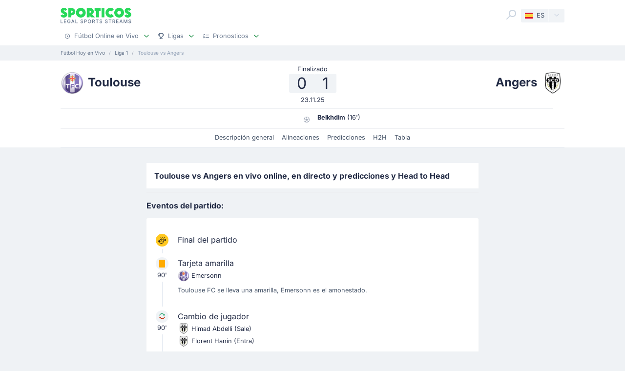

--- FILE ---
content_type: text/html;charset=utf-8
request_url: https://sporticos.com/es/match/toulouse-vs-angers
body_size: 48396
content:
<!DOCTYPE html><html  dir="ltr" lang="es"><head><meta charset="utf-8">
<meta name="viewport" content="width=device-width, initial-scale=1">
<title>▶️ Toulouse vs Angers - en vivo ver partido online y predicciones, H2H - 23 nov 2025</title>
<link rel="preconnect" href="https://sporticos.ams3.cdn.digitaloceanspaces.com/" crossorigin="anonymous">
<link rel="preconnect" href="https://images.sporticos.com/" crossorigin="anonymous">
<link rel="preconnect" href="https://www.googletagmanager.com/" crossorigin="anonymous">
<link rel="stylesheet" href="/_nuxt/entry.omT-5wU_.css" crossorigin>
<link rel="stylesheet" href="/_nuxt/competitions.tn0RQdqM.css" crossorigin>
<link rel="modulepreload" as="script" crossorigin href="/_nuxt/BJcJjE8W.js">
<link rel="modulepreload" as="script" crossorigin href="/_nuxt/DYF1Re97.js">
<link rel="modulepreload" as="script" crossorigin href="/_nuxt/CpWl27jM.js">
<link rel="modulepreload" as="script" crossorigin href="/_nuxt/CdWpxwt1.js">
<link rel="modulepreload" as="script" crossorigin href="/_nuxt/DT0M1PzA.js">
<link rel="modulepreload" as="script" crossorigin href="/_nuxt/Cb9onL4E.js">
<link rel="modulepreload" as="script" crossorigin href="/_nuxt/D4I5UHnY.js">
<link rel="modulepreload" as="script" crossorigin href="/_nuxt/CGSL2-qp.js">
<link rel="modulepreload" as="script" crossorigin href="/_nuxt/GZUUBZ4u.js">
<link rel="modulepreload" as="script" crossorigin href="/_nuxt/25Yh-SOa.js">
<link rel="modulepreload" as="script" crossorigin href="/_nuxt/BliQ8339.js">
<link rel="modulepreload" as="script" crossorigin href="/_nuxt/DUTe__pj.js">
<link rel="modulepreload" as="script" crossorigin href="/_nuxt/BVAjy64e.js">
<link rel="modulepreload" as="script" crossorigin href="/_nuxt/D97ux2mg.js">
<link rel="modulepreload" as="script" crossorigin href="/_nuxt/DtEurwcp.js">
<link rel="modulepreload" as="script" crossorigin href="/_nuxt/B_JttHaP.js">
<link rel="modulepreload" as="script" crossorigin href="/_nuxt/BULmM0zp.js">
<link rel="modulepreload" as="script" crossorigin href="/_nuxt/D-ZAd3Su.js">
<link rel="modulepreload" as="script" crossorigin href="/_nuxt/DZ8w6nvR.js">
<link rel="modulepreload" as="script" crossorigin href="/_nuxt/tR1VUUtI.js">
<link rel="preload" as="fetch" fetchpriority="low" crossorigin="anonymous" href="/_nuxt/builds/meta/72ba53ce-9b62-4478-9575-5a4415a84aef.json">
<link rel="dns-prefetch" href="https://sporticos.ams3.cdn.digitaloceanspaces.com/" crossorigin="anonymous">
<link rel="dns-prefetch" href="https://images.sporticos.com/" crossorigin="anonymous">
<meta name="msapplication-TileColor" content="#27d95a">
<meta name="msapplication-config" content="/favicons/browserconfig.xml">
<meta name="theme-color" content="#ffffff">
<meta name="google-site-verification" content="LdU0-D3Wj8Bu6gHfRBZTy6NG2C4VF4sT3JAQNiJV0Aw">
<meta name="google-site-verification" content="7Tf-AUlU4EN99e_gp8V_9NS-z4UM_21rpHb5BZoDE_U">
<meta name="ahrefs-site-verification" content="59bf9ffd02a3086b3f66025c7018a3c600eb23f60225212ebb3dcc258a6469c7">
<meta name="ga-site-verification" content="m-N09Gg_Jj6Nz9OJ5vtjzffC">
<link rel="apple-touch-icon" sizes="180x180" href="/favicons/apple-touch-icon.png">
<link rel="icon" type="image/png" sizes="96x96" href="/favicons/favicon-96x96.png">
<link rel="icon" type="image/png" sizes="48x48" href="/favicons/favicon-48x48.png">
<link rel="manifest" href="/favicons/site.webmanifest">
<link rel="mask-icon" href="/favicons/safari-pinned-tab.svg" color="#27d95a">
<link rel="shortcut icon" href="/favicons/favicon.ico">
<script>window.dataLayer=window.dataLayer||[];function gtag(){dataLayer.push(arguments);}gtag('js', new Date());gtag('config', 'GTM-TVH8FT');</script>
<script>window.adsbygoogle = window.adsbygoogle || [];</script>
<link id="i18n-xd" rel="alternate" href="https://sporticos.com/en-gb/match/toulouse-vs-angers" hreflang="x-default">
<link id="i18n-alt-en" rel="alternate" href="https://sporticos.com/en-gb/match/toulouse-vs-angers" hreflang="en">
<link id="i18n-alt-en-GB" rel="alternate" href="https://sporticos.com/en-gb/match/toulouse-vs-angers" hreflang="en-GB">
<link id="i18n-alt-de" rel="alternate" href="https://sporticos.com/de/match/toulouse-vs-angers" hreflang="de">
<link id="i18n-alt-es" rel="alternate" href="https://sporticos.com/es/match/toulouse-vs-angers" hreflang="es">
<link id="i18n-alt-fr" rel="alternate" href="https://sporticos.com/fr/match/toulouse-vs-angers" hreflang="fr">
<link id="i18n-alt-it" rel="alternate" href="https://sporticos.com/it/match/tolosa-fc-vs-angers" hreflang="it">
<link id="i18n-alt-pl" rel="alternate" href="https://sporticos.com/pl/match/toulouse-vs-angers" hreflang="pl">
<link id="i18n-alt-pt" rel="alternate" href="https://sporticos.com/pt-br/match/toulouse-vs-angers" hreflang="pt">
<link id="i18n-alt-pt-br" rel="alternate" href="https://sporticos.com/pt-br/match/toulouse-vs-angers" hreflang="pt-br">
<link id="i18n-can" rel="canonical" href="https://sporticos.com/es/match/toulouse-vs-angers">
<meta id="i18n-og-url" property="og:url" content="https://sporticos.com/es/match/toulouse-vs-angers">
<meta id="i18n-og" property="og:locale" content="es">
<meta id="i18n-og-alt-en-GB" property="og:locale:alternate" content="en_GB">
<meta id="i18n-og-alt-de" property="og:locale:alternate" content="de">
<meta id="i18n-og-alt-fr" property="og:locale:alternate" content="fr">
<meta id="i18n-og-alt-it" property="og:locale:alternate" content="it">
<meta id="i18n-og-alt-pl" property="og:locale:alternate" content="pl">
<meta id="i18n-og-alt-pt-br" property="og:locale:alternate" content="pt_br">
<meta name="description" content="Ver el infográfico sobre Toulouse vs Angers - Sporticos.com - es un servicio web que presenta la información de los partidos de futbol por medio de atractivos infográficos">
<meta property="og:title" content="Toulouse vs Angers - en vivo ver partido online y predicciones, H2H">
<meta property="og:description" content="Ver el infográfico sobre Toulouse vs Angers - Sporticos.com - es un servicio web que presenta la información de los partidos de futbol por medio de atractivos infográficos">
<meta property="og:url" content="https://sporticos.com/es/match/toulouse-vs-angers">
<meta property="og:image" content="https://images.sporticos.com/sporticos/es/match/toulouse-vs-angers">
<meta property="og:image:width" content="1200">
<meta property="og:image:height" content="675">
<meta property="og:type" content="website">
<meta name="twitter:card" content="summary_large_image">
<meta name="twitter:title" content="Toulouse vs Angers - en vivo ver partido online y predicciones, H2H">
<meta name="twitter:description" content="Ver el infográfico sobre Toulouse vs Angers - Sporticos.com - es un servicio web que presenta la información de los partidos de futbol por medio de atractivos infográficos">
<meta name="twitter:image" content="https://images.sporticos.com/sporticos/es/match/toulouse-vs-angers">
<meta name="robots" content="max-image-preview:large">
<script type="application/ld+json">{"@context":"http://schema.org","@graph":[{"@context":"https://schema.org","@type":"BroadcastEvent","name":"▶️ Toulouse vs Angers","description":"Liga 1 jornada 13.º","url":"https://sporticos.com/es/match/toulouse-vs-angers","startDate":"2025-11-23T16:15:00Z","endDate":"2025-11-23T17:45:00Z","isLiveBroadcast":true,"videoFormat":"HD","broadcastOfEvent":{"@context":"https://schema.org","@type":"SportsEvent","eventStatus":"http://schema.org/EventScheduled","eventAttendanceMode":"https://schema.org/MixedEventAttendanceMode","sport":"Football","name":"▶️ Toulouse vs Angers","description":"Liga 1 jornada 13.º","url":"https://sporticos.com/es/match/toulouse-vs-angers","startDate":"2025-11-23T16:15:00Z","endDate":"2025-11-23T17:45:00Z","image":"https://images.sporticos.com/sporticos/es/match/toulouse-vs-angers","offers":{"@type":"Offer","availability":"https://schema.org/OnlineOnly","price":0,"priceCurrency":"EUR","url":"https://sporticos.com/es/match/toulouse-vs-angers","validFrom":"2025-11-23T16:15:00Z"},"homeTeam":{"@type":"SportsTeam","sport":"Football","name":"Toulouse","logo":"https://sporticos.ams3.cdn.digitaloceanspaces.com/soccer/teams/128/1681.png","url":"/es/team/francia/toulouse-fc"},"awayTeam":{"@type":"SportsTeam","sport":"Football","name":"Angers","logo":"https://sporticos.ams3.cdn.digitaloceanspaces.com/soccer/teams/128/1684.png","url":"/es/team/francia/angers-sco"},"location":[{"@type":"VirtualLocation","url":"https://sporticos.com/es/match/toulouse-vs-angers"},{"@type":"Place","name":"Stadium de Toulouse, Toulouse"}]}}]}</script>
<script type="application/ld+json">{"@context":"https://schema.org","@type":"Organization","name":"Sporticos","legalName":"Sporticos Sp. z o.o","publishingPrinciples":"https://sporticos.com/en-gb/editorial-team","description":"Sporticos.com is a source for all essential information about football every fan would ever need. We are here to provide you with match previews, post mach reports, head to head teams, and players comparisons served in a simple way. All done with the purpose to watch and experience the football we love with an understanding and rich background. Be a part of the Sporticos.com crowd and share football stats with your friends!","foundingDate":"2015","url":"https://sporticos.com/es","sameAs":["https://twitter.com/SporticosCom","https://www.linkedin.com/company/sporticos"],"logo":{"@type":"ImageObject","url":"https://sporticos.ams3.cdn.digitaloceanspaces.com/sporticos.png"},"address":{"@type":"PostalAddress","streetAddress":"Grochowska 306/308","addressLocality":"Praga-Poludnie","addressRegion":"Warszawa","postalCode":"03-840","addressCountry":{"@type":"Country","name":"Poland"}},"contactPoint":{"@type":"ContactPoint","contactType":"customer support","email":"contact@sporticos.com"},"telephone":"+48 22 114 00 04","taxID":"PL1132892214"}</script>
<script type="module" src="/_nuxt/BJcJjE8W.js" crossorigin></script><meta name="sentry-trace" content="d0521ddcbed2961d15fe9af680f99e57-5e4d0e106065bfde-0"/>
<meta name="baggage" content="sentry-environment=production,sentry-release=23d08fe2024e8d3c98eea20d1eda66816ca156f0,sentry-public_key=56f29625dac54ad592ddfcf03809d54c,sentry-trace_id=d0521ddcbed2961d15fe9af680f99e57,sentry-org_id=159747,sentry-sampled=false,sentry-sample_rand=0.575158837358359,sentry-sample_rate=0.005"/></head><body><div id="__nuxt"><div class="layout-root"><span></span><!--[--><!----><!--]--><header class="bg-white px-0-5"><div class="container"><div class="row"><div class="col-12 d-flex align-items-center mt-0-5 py-0-5"><a href="/es" class="d-flex flex-column me-auto"><i class="svg-icon" style="width:145px;height:20px;" data-icon="sporticos"><svg xmlns="http://www.w3.org/2000/svg" viewBox="0 0 145 20"><title>Sporticos</title><path fill="#27d95a" d="m0 15.736 4.712-2.384c.225.785.842 1.487 1.655 1.487.674 0 1.15-.421 1.15-.926 0-.785-.925-1.234-2.103-1.795C3.366 11.108.56 9.79.56 5.863c0-3.45 3.142-5.835 6.676-5.835 2.637 0 5.246 1.43 6.255 4.236L9.004 6.367c-.252-.897-.813-1.346-1.458-1.346-.674 0-1.038.505-1.038.898 0 .813 1.038 1.29 2.356 1.907 2.104 1.01 4.909 2.356 4.909 6.087S10.435 20 6.648 20C4.068 20 1.234 18.85 0 15.736m21.767-.308v4.18h-5.694V.392h6.76a7.518 7.518 0 0 1 0 15.035zm0-9.622v4.208h1.066a2.1 2.1 0 0 0 2.104-2.104 2.12 2.12 0 0 0-2.104-2.104zm9.762 4.208C31.529 4.488 36.017 0 41.543 0s10.014 4.488 10.014 10.014S47.069 20 41.543 20s-10.014-4.46-10.014-9.986m13.8 0c0-2.104-1.682-3.815-3.786-3.815s-3.787 1.711-3.787 3.815c0 2.076 1.683 3.787 3.787 3.787s3.787-1.711 3.787-3.787m25.05 9.593H62.72l-3.17-3.618v3.618h-5.694V.393h7.18a7.117 7.117 0 0 1 7.126 7.125c0 2.412-1.347 4.544-3.31 5.778zM59.55 5.807v4.207h1.066a2.1 2.1 0 0 0 2.104-2.104 2.12 2.12 0 0 0-2.104-2.104zm19.13 13.8h-5.694V6.115h-3.225V.393h12.117v5.722h-3.197zM84.124.393h5.695v19.214h-5.695zm25.106 16.69c-1.824 1.795-4.32 2.917-7.069 2.917-5.526 0-10.014-4.46-10.014-9.986S96.634 0 102.16 0c2.749 0 5.245 1.122 7.069 2.945l-4.404 4.376A3.8 3.8 0 0 0 102.16 6.2a3.82 3.82 0 0 0-3.815 3.815c0 2.076 1.711 3.787 3.815 3.787 1.038 0 1.991-.42 2.665-1.122zm.757-7.069C109.986 4.488 114.474 0 120 0s10.014 4.488 10.014 10.014S125.526 20 120 20s-10.014-4.46-10.014-9.986m13.801 0c0-2.104-1.683-3.815-3.787-3.815s-3.787 1.711-3.787 3.815c0 2.076 1.683 3.787 3.787 3.787s3.787-1.711 3.787-3.787m7.153 5.722 4.712-2.384c.225.785.842 1.487 1.655 1.487.673 0 1.15-.421 1.15-.926 0-.785-.925-1.234-2.104-1.795-2.047-1.01-4.852-2.328-4.852-6.255 0-3.45 3.141-5.835 6.676-5.835 2.636 0 5.245 1.43 6.255 4.236l-4.488 2.103c-.253-.897-.814-1.346-1.459-1.346-.673 0-1.038.505-1.038.898 0 .813 1.038 1.29 2.357 1.907 2.103 1.01 4.908 2.356 4.908 6.087S141.374 20 137.588 20c-2.581 0-5.414-1.15-6.648-4.264"></path></svg></i><i class="svg-icon mt-0-25" style="width:145px;height:8px;" data-icon="sporticos-subtitle"><svg xmlns="http://www.w3.org/2000/svg" fill="none" viewBox="0 0 145 8"><title>Legal Sports Stream</title><path fill="#64748b" d="M.252 7.372V.1H1.35v6.329h3.295v.944zM6.997 7.372V.1h4.56v.945H8.093V3.26h3.225V4.2H8.094v2.227H11.6v.944zM19.044 2.397a2.2 2.2 0 0 0-.277-.579 1.77 1.77 0 0 0-.952-.72A2.2 2.2 0 0 0 17.151 1q-.615 0-1.108.316-.494.317-.78.927-.285.607-.285 1.488 0 .885.288 1.495.287.61.788.927.501.315 1.14.316.593 0 1.033-.241.444-.242.686-.682.245-.444.245-1.044l.284.053H17.36v-.905h2.858v.827q0 .916-.39 1.59a2.66 2.66 0 0 1-1.073 1.038q-.681.366-1.562.366-.987 0-1.733-.455a3.1 3.1 0 0 1-1.158-1.289q-.415-.839-.415-1.989 0-.87.241-1.562T14.808 1A3 3 0 0 1 15.84.26Q16.438 0 17.144 0q.59 0 1.098.174.51.174.909.494a2.8 2.8 0 0 1 1.019 1.729zM23.102 7.372h-1.165L24.555.1h1.267l2.618 7.273h-1.165L25.219 1.42h-.057zm.195-2.848h3.779v.923h-3.779zM30.59 7.372V.1h1.097v6.329h3.296v.944zM45.048 2.01a1.04 1.04 0 0 0-.47-.781q-.411-.28-1.036-.28-.448 0-.774.141-.328.139-.508.384a.9.9 0 0 0-.178.55q0 .26.121.448.124.187.323.316.203.124.433.21.231.081.444.134l.71.185q.349.086.714.23.366.146.678.384t.505.59q.195.351.195.841 0 .618-.32 1.098-.315.48-.92.756-.6.277-1.452.277-.816 0-1.413-.26a2.2 2.2 0 0 1-.934-.734 2.13 2.13 0 0 1-.373-1.137h1.101q.032.394.256.657.227.26.579.387.354.125.777.125.465 0 .828-.146.365-.15.575-.412a.98.98 0 0 0 .21-.621.76.76 0 0 0-.185-.53 1.4 1.4 0 0 0-.494-.34q-.309-.135-.7-.238l-.859-.235q-.873-.237-1.385-.7-.508-.46-.508-1.22 0-.63.341-1.098a2.24 2.24 0 0 1 .924-.728A3.2 3.2 0 0 1 43.567 0q.738 0 1.303.26.568.258.895.713.327.45.34 1.037zM48.616 7.372V.1h2.593q.849 0 1.406.31.558.308.834.845.278.533.278 1.2 0 .671-.281 1.207a2.03 2.03 0 0 1-.838.845q-.558.31-1.403.31h-1.782v-.931h1.683q.535 0 .87-.185a1.16 1.16 0 0 0 .49-.511q.156-.323.156-.735 0-.413-.156-.732a1.12 1.12 0 0 0-.494-.5q-.334-.182-.88-.182h-1.378v6.332zM62.43 3.736q0 1.164-.426 2.003a3.13 3.13 0 0 1-1.168 1.285q-.738.448-1.68.448-.945 0-1.687-.448-.738-.45-1.164-1.289-.427-.838-.426-2 0-1.164.426-1.998.426-.84 1.164-1.286A3.2 3.2 0 0 1 59.156 0q.942 0 1.68.451.742.447 1.168 1.286.426.834.426 1.999m-1.086 0q0-.888-.288-1.495-.285-.61-.781-.924a2.03 2.03 0 0 0-1.119-.316q-.629 0-1.122.316-.494.314-.781.924-.285.607-.284 1.495 0 .888.284 1.498.287.607.781.924.494.312 1.122.312.626 0 1.119-.312.497-.317.781-.924.288-.61.288-1.498M64.898 7.372V.1h2.593q.844 0 1.402.292.561.29.838.806.278.51.278 1.182 0 .668-.281 1.176a1.9 1.9 0 0 1-.838.784q-.558.281-1.403.281h-1.964v-.945h1.865q.533 0 .866-.152.338-.153.494-.444a1.46 1.46 0 0 0 .156-.7q0-.411-.16-.714a1.03 1.03 0 0 0-.493-.461q-.334-.164-.877-.164h-1.378v6.332zm3.59-3.281 1.797 3.281h-1.25l-1.76-3.281zM72.085 1.044V.099h5.629v.945h-2.27v6.328h-1.093V1.044zM84.024 2.01a1.04 1.04 0 0 0-.469-.781q-.411-.28-1.037-.28-.447 0-.774.141-.327.139-.508.384a.9.9 0 0 0-.177.55q0 .26.12.448.125.187.324.316.203.124.433.21.231.081.444.134l.71.185q.348.086.714.23.366.146.678.384t.504.59q.195.351.196.841 0 .618-.32 1.098-.315.48-.92.756-.6.277-1.452.277-.818 0-1.413-.26a2.2 2.2 0 0 1-.934-.734 2.13 2.13 0 0 1-.373-1.137h1.1q.033.394.256.657.228.26.58.387.354.125.777.125.465 0 .827-.146.366-.15.575-.412a.98.98 0 0 0 .21-.621.76.76 0 0 0-.185-.53 1.4 1.4 0 0 0-.493-.34q-.31-.135-.7-.238l-.86-.235q-.873-.237-1.384-.7-.508-.46-.508-1.22 0-.63.341-1.098.34-.469.923-.728A3.2 3.2 0 0 1 82.543 0q.74 0 1.303.26.569.258.895.713.327.45.341 1.037zM95.306 2.01a1.04 1.04 0 0 0-.469-.781q-.411-.28-1.037-.28-.447 0-.774.141-.327.139-.508.384a.9.9 0 0 0-.177.55q0 .26.12.448.125.187.324.316.203.124.433.21.231.081.444.134l.71.185q.348.086.714.23.366.146.678.384t.504.59q.195.351.196.841 0 .618-.32 1.098-.315.48-.92.756-.6.277-1.452.277-.817 0-1.413-.26a2.2 2.2 0 0 1-.934-.734 2.13 2.13 0 0 1-.373-1.137h1.1q.033.394.256.657.228.26.58.387.354.125.777.125.465 0 .827-.146.366-.15.576-.412a.98.98 0 0 0 .21-.621.76.76 0 0 0-.186-.53 1.4 1.4 0 0 0-.493-.34q-.31-.135-.7-.238l-.86-.235q-.872-.237-1.384-.7-.508-.46-.508-1.22 0-.63.341-1.098.34-.469.923-.728A3.2 3.2 0 0 1 93.825 0q.74 0 1.303.26.57.258.895.713.327.45.341 1.037zM98.516 1.044V.099h5.629v.945h-2.269v6.328h-1.094V1.044zM106.489 7.372V.1h2.592q.845 0 1.403.292.56.29.838.806.277.51.277 1.182 0 .668-.281 1.176a1.9 1.9 0 0 1-.838.784q-.558.281-1.403.281h-1.963v-.945h1.864q.533 0 .866-.152.338-.153.494-.444.156-.29.156-.7 0-.411-.159-.714a1.04 1.04 0 0 0-.494-.461q-.334-.164-.877-.164h-1.378v6.332zm3.59-3.281 1.797 3.281h-1.25l-1.762-3.281zM114.034 7.372V.1h4.56v.945h-3.463V3.26h3.225V4.2h-3.225v2.227h3.505v.944zM121.774 7.372h-1.165L123.226.1h1.268l2.617 7.273h-1.165L123.89 1.42h-.057zm.195-2.848h3.778v.923h-3.778zM129.261.1h1.332l2.315 5.653h.086l2.315-5.654h1.332v7.273h-1.044V2.11h-.068l-2.145 5.253h-.866l-2.145-5.256h-.068v5.266h-1.044zM143.303 2.01a1.04 1.04 0 0 0-.469-.781q-.412-.28-1.037-.28-.448 0-.774.141-.327.139-.508.384a.9.9 0 0 0-.178.55q0 .26.121.448.125.187.323.316.203.124.433.21.231.081.444.134l.711.185q.348.086.713.23.366.146.679.384.312.238.504.59.195.351.195.841 0 .618-.319 1.098-.317.48-.92.756-.6.277-1.453.277-.816 0-1.413-.26a2.2 2.2 0 0 1-.934-.734 2.13 2.13 0 0 1-.373-1.137h1.101q.032.394.256.657.226.26.579.387.355.125.777.125.465 0 .828-.146.365-.15.575-.412a.98.98 0 0 0 .21-.621.76.76 0 0 0-.185-.53 1.4 1.4 0 0 0-.494-.34 5 5 0 0 0-.699-.238l-.86-.235q-.873-.237-1.385-.7-.507-.46-.507-1.22 0-.63.34-1.098.342-.469.924-.728A3.2 3.2 0 0 1 141.822 0q.738 0 1.303.26.568.258.895.713.326.45.341 1.037z"></path></svg></i></a><div class="d-flex"><form class="position-relative bg-white me-0-5"><div class="search-container d-flex justify-content-start align-items-md-end"><button type="button"><svg class="svg-icon svg-icon-size-24 fill-gray-400" style="" data-v-da5f7ea8><use href="/sprites/common.32d93281.svg#search" data-v-da5f7ea8></use></svg></button><!----><!----></div></form><div class="small bg-gray-200 rounded transition-background-color position-relative"><button class="flex-container cursor-pointer text-secondary" type="button"><span class="flex-container p-0-5"><svg class="svg-icon me-0-5" style="width:16px;height:12px;" data-v-da5f7ea8><use href="/sprites/common.32d93281.svg#es" data-v-da5f7ea8></use></svg><span>ES</span></span><span class="language-switcher__arrow flex-container h-100 bg-gray-100-hover px-0-5 border-start border-1 border-light radius-right"><svg class="svg-icon svg-icon-size-16 transition-fill fill-gray-400" style="" data-v-da5f7ea8><use href="/sprites/common.32d93281.svg#chevron-down" data-v-da5f7ea8></use></svg></span></button><!----></div></div><button class="main-navigation-trigger d-block d-md-none is-closed hamburger hamburger--squeeze ms-0-5" type="button"><span class="hamburger-box"><span class="hamburger-inner"></span></span><span class="visually-hidden"> Menu </span></button></div><nav class="header-bottom-menu__slide col-12"><ul class="flex-container no-bullet m-0 flex-column justify-content-center flex-md-row justify-content-md-start"><!--[--><li class="small mt-0-5 mt-md-0 header-bottom-menu__item"><a class="flex-container justify-content-between align-items-center p-0-5" href="/es"><span class="flex-container align-items-center justify-content-md-start text-gray-600 text-dark-hover"><svg class="svg-icon svg-icon-size-12 me-0-5 fill-gray-600" style="" data-v-da5f7ea8><use href="/sprites/common.32d93281.svg#play" data-v-da5f7ea8></use></svg><span>Fútbol Online en Vivo</span></span><span class="flex-container ms-0-5"><svg class="svg-icon svg-icon-size-16 fill-green" style="" data-v-da5f7ea8><use href="/sprites/common.32d93281.svg#chevron-down" data-v-da5f7ea8></use></svg></span></a><div class="navbar-submenu bg-white pt-1 px-1 d-none"><div class="d-block container"><!--[--><div class="d-flex"><!--[--><a href="/es" class="d-flex align-items-center text-bold ms-0-5">Fútbol Online en Vivo <svg class="svg-icon svg-icon-size-16 fill-green" style="" data-v-da5f7ea8><use href="/sprites/common.32d93281.svg#chevron-right" data-v-da5f7ea8></use></svg></a><a href="/es/futbol-en-la-tele" class="d-flex align-items-center text-bold ms-0-5">Fútbol en la tele <svg class="svg-icon svg-icon-size-16 fill-green" style="" data-v-da5f7ea8><use href="/sprites/common.32d93281.svg#chevron-right" data-v-da5f7ea8></use></svg></a><!--]--></div><hr class="my-0-5"><!--]--><div class="container"><div class="row"><!--[--><div class="col-md-5 col-lg-3"><div class="d-block ps-0-5 my-0-5"><strong class="py-0-5">Otros sitios</strong><div class="row"><!--[--><div class="col-md-auto"><ul class="no-bullet"><!--[--><li class="pt-0-5"><a href="/es/futbol-libre-tv" class="">Futbollibre</a></li><!--]--></ul></div><!--]--></div></div></div><div class="col-md-7 col-lg-9"><div class="d-block ps-0-5 my-0-5"><strong class="py-0-5">Fútbol Online en Vivo</strong><div class="row"><!--[--><div class="col-md-auto"><ul class="no-bullet"><!--[--><li class="pt-0-5"><a href="/es/team/francia/paris-saint-germain-fc" class="">PSG</a></li><li class="pt-0-5"><a href="/es/team/espana/girona-fc" class="">Girona</a></li><li class="pt-0-5"><a href="/es/team/alemania/bayern-munich" class="">Bayern Munich</a></li><li class="pt-0-5"><a href="/es/team/italia/juventus-turin" class="">Juventus</a></li><li class="pt-0-5"><a href="/es/team/italia/inter-milan" class="">Inter Milan</a></li><!--]--></ul></div><div class="col-md-auto"><ul class="no-bullet"><!--[--><li class="pt-0-5"><a href="/es/team/espana/rcd-espanyol-barcelona" class="">Espanyol</a></li><li class="pt-0-5"><a href="/es/team/espana/real-betis-balompie" class="">Real Betis</a></li><li class="pt-0-5"><a href="/es/team/espana/fc-barcelona" class="">Barcelona</a></li><li class="pt-0-5"><a href="/es/team/espana/rayo-vallecano" class="">Rayo Vallecano</a></li><li class="pt-0-5"><a href="/es/team/espana/villarreal-cf" class="">Villarreal</a></li><!--]--></ul></div><div class="col-md-auto"><ul class="no-bullet"><!--[--><li class="pt-0-5"><a href="/es/team/espana/ca-osasuna" class="">Osasuna</a></li><li class="pt-0-5"><a href="/es/team/espana/rc-celta-de-vigo" class="">Celta Vigo</a></li><li class="pt-0-5"><a href="/es/team/espana/real-sociedad" class="">Real Sociedad</a></li><li class="pt-0-5"><a href="/es/team/espana/athletic-bilbao" class="">Athletic Bilbao</a></li><li class="pt-0-5"><a href="/es/team/espana/rcd-mallorca" class="">Mallorca</a></li><!--]--></ul></div><div class="col-md-auto"><ul class="no-bullet"><!--[--><li class="pt-0-5"><a href="/es/team/espana/valencia-cf" class="">Valencia</a></li><li class="pt-0-5"><a href="/es/team/espana/real-madrid-cf" class="">Real Madrid</a></li><li class="pt-0-5"><a href="/es/team/espana/sevilla-fc" class="">Sevilla</a></li><li class="pt-0-5"><a href="/es/team/espana/atletico-madrid" class="">Atletico Madrid</a></li><li class="pt-0-5"><a href="/es/team/espana/getafe-cf" class="">Getafe</a></li><!--]--></ul></div><div class="col-md-auto"><ul class="no-bullet"><!--[--><li class="pt-0-5"><a href="/es/team/portugal/sporting-cp" class="">Sporting</a></li><!--]--></ul></div><!--]--></div></div></div><!--]--></div></div></div></div></li><li class="small mt-0-5 mt-md-0 header-bottom-menu__item"><a class="flex-container justify-content-between align-items-center p-0-5" href="/es/todas-las-ligas"><span class="flex-container align-items-center justify-content-md-start text-gray-600 text-dark-hover"><svg class="svg-icon svg-icon-size-12 me-0-5 fill-gray-600" style="" data-v-da5f7ea8><use href="/sprites/common.32d93281.svg#goblet" data-v-da5f7ea8></use></svg><span>Ligas</span></span><span class="flex-container ms-0-5"><svg class="svg-icon svg-icon-size-16 fill-green" style="" data-v-da5f7ea8><use href="/sprites/common.32d93281.svg#chevron-down" data-v-da5f7ea8></use></svg></span></a><div class="navbar-submenu bg-white pt-1 px-1 d-none"><div class="d-block container"><!--[--><div class="d-flex"><!--[--><a href="/es/todas-las-ligas" class="d-flex align-items-center text-bold ms-0-5">Ligas <svg class="svg-icon svg-icon-size-16 fill-green" style="" data-v-da5f7ea8><use href="/sprites/common.32d93281.svg#chevron-right" data-v-da5f7ea8></use></svg></a><!--]--></div><hr class="my-0-5"><!--]--><div class="container"><div class="row"><!--[--><div class="col-md-6 col-lg-3"><div class="d-block ps-0-5 my-0-5"><strong class="py-0-5">Estados Unidos</strong><div class="row"><!--[--><div class="col-md-auto"><ul class="no-bullet"><!--[--><!--]--></ul></div><!--]--></div></div></div><div class="col-md-6 col-lg-3"><div class="d-block ps-0-5 my-0-5"><strong class="py-0-5">Ligas superiores</strong><div class="row"><!--[--><div class="col-md-auto"><ul class="no-bullet"><!--[--><li class="pt-0-5"><a href="/es/league/cm-fifa-de-clubes" class="">CM FIFA de Clubes</a></li><li class="pt-0-5"><a href="/es/league/liga-europa-de-la-uefa" class="">Liga Europa de la UEFA</a></li><li class="pt-0-5"><a href="/es/league/liga-campeones-uefa" class="">Liga Campeones UEFA</a></li><li class="pt-0-5"><a href="/es/league/inglaterra/premier-league" class="">Premier League</a></li><li class="pt-0-5"><a href="/es/league/italia/serie-a" class="">Serie A</a></li><li class="pt-0-5"><a href="/es/league/alemania/bundesliga" class="">Bundesliga</a></li><li class="pt-0-5"><a href="/es/league/espana/laliga" class="">LaLiga</a></li><!--]--></ul></div><!--]--></div></div></div><!--]--></div></div></div></div></li><li class="small mt-0-5 mt-md-0 header-bottom-menu__item"><a class="flex-container justify-content-between align-items-center p-0-5" href="/es/pronosticos"><span class="flex-container align-items-center justify-content-md-start text-gray-600 text-dark-hover"><svg class="svg-icon svg-icon-size-12 me-0-5 fill-gray-600" style="" data-v-da5f7ea8><use href="/sprites/common.32d93281.svg#tasks" data-v-da5f7ea8></use></svg><span>Pronosticos</span></span><span class="flex-container ms-0-5"><svg class="svg-icon svg-icon-size-16 fill-green" style="" data-v-da5f7ea8><use href="/sprites/common.32d93281.svg#chevron-down" data-v-da5f7ea8></use></svg></span></a><div class="navbar-submenu bg-white pt-1 px-1 d-none"><div class="d-block container"><!--[--><div class="d-flex"><!--[--><a href="/es/pronosticos" class="d-flex align-items-center text-bold ms-0-5">Pronosticos <svg class="svg-icon svg-icon-size-16 fill-green" style="" data-v-da5f7ea8><use href="/sprites/common.32d93281.svg#chevron-right" data-v-da5f7ea8></use></svg></a><!--]--></div><hr class="my-0-5"><!--]--><div class="container"><div class="row"><!--[--><div class="col-md-6 col-lg-4"><div class="d-block ps-0-5 my-0-5"><strong class="py-0-5"></strong><div class="row"><!--[--><div class="col-md-auto"><ul class="no-bullet"><!--[--><li class="pt-0-5"><a href="/es/pronosticos/1x2" class="">1x2</a></li><li class="pt-0-5"><a href="/es/pronosticos/mas-de-2-5-goles" class="">Más 2.5</a></li><!--]--></ul></div><div class="col-md-auto"><ul class="no-bullet"><!--[--><li class="pt-0-5"><a href="/es/pronosticos/ambos-equipos-marcan" class="">BTTS</a></li><!--]--></ul></div><!--]--></div></div></div><!--]--></div></div></div></div></li><!--]--></ul></nav></div></div></header><div class="d-flex d-md-none fixed-bottom bg-white row border-top border-1 border-gray-300 shadow-top-gray"><!--[--><a href="/es" class="col d-flex flex-column align-items-center justify-content-center p-0-5 text-secondary fill-gray-400" exact="true"><i class="svg-icon svg-icon-size-16" style="" data-icon="play"><svg xmlns="http://www.w3.org/2000/svg" width="24" height="24" viewBox="0 0 24 24"><path fill-rule="evenodd" d="M2 12c0 5.523 4.477 10 10 10s10-4.477 10-10S17.523 2 12 2 2 6.477 2 12m2 0a8 8 0 1 1 16 0 8 8 0 0 1-16 0m6.528-2.882a1 1 0 0 1 1.027.05l3 2a1 1 0 0 1 0 1.664l-3 2A1 1 0 0 1 10 14v-4a1 1 0 0 1 .528-.882" clip-rule="evenodd"></path></svg></i><small class="mt-0-5 text-center">En Vivo</small></a><a href="/es/futbol-en-la-tele" class="col d-flex flex-column align-items-center justify-content-center p-0-5 text-secondary fill-gray-400" exact="false"><i class="svg-icon svg-icon-size-16" style="" data-icon="ontv"><svg xmlns="http://www.w3.org/2000/svg" width="12" height="12" viewBox="0 0 12 12"><path fill-rule="evenodd" d="M8.197 1.08c.296.157.392.498.214.761L7.104 3.778h2.021c1.036 0 1.875.746 1.875 1.666v3.89c0 .92-.84 1.666-1.875 1.666h-6.25C1.839 11 1 10.254 1 9.333V5.444c0-.92.84-1.666 1.875-1.666h1.332l-.602-.803c-.191-.255-.114-.6.173-.77.288-.17.676-.102.867.154l1.031 1.374L7.34 1.27c.178-.263.562-.349.858-.19m-2.83 3.809h3.758c.345 0 .625.249.625.555v3.89c0 .306-.28.555-.625.555h-6.25c-.345 0-.625-.249-.625-.556V5.444c0-.306.28-.555.625-.555z" clip-rule="evenodd"></path></svg></i><small class="mt-0-5 text-center">En la tele</small></a><a href="/es/pronosticos" class="col d-flex flex-column align-items-center justify-content-center p-0-5 text-secondary fill-gray-400" exact="false"><i class="svg-icon svg-icon-size-16" style="" data-icon="tasks"><svg xmlns="http://www.w3.org/2000/svg" width="10" height="8" viewBox="0 0 10 8"><path d="m2.131.662-.988 1.079-.259-.311a.5.5 0 1 0-.768.64l.625.75a.5.5 0 0 0 .753.018l1.375-1.5A.5.5 0 0 0 2.13.662M4.5 2.5h5a.5.5 0 1 0 0-1h-5a.5.5 0 0 0 0 1m0 3a.5.5 0 0 0 0 1h5a.5.5 0 1 0 0-1zm-2.354-.854-.646.647-.646-.647a.5.5 0 0 0-.708.708L.793 6l-.647.646a.5.5 0 0 0 .708.708l.646-.647.646.647a.5.5 0 0 0 .708-.708L2.207 6l.647-.646a.5.5 0 0 0-.708-.708"></path></svg></i><small class="mt-0-5 text-center">Pronosticos</small></a><a href="/es/todas-las-ligas" class="col d-flex flex-column align-items-center justify-content-center p-0-5 text-secondary fill-gray-400" exact="true"><i class="svg-icon svg-icon-size-16" style="" data-icon="goblet"><svg xmlns="http://www.w3.org/2000/svg" width="10" height="10" viewBox="0 0 10 10"><path d="M8 0a.5.5 0 0 1 .5.5v.518a1.75 1.75 0 0 1 0 3.464v.103a1 1 0 0 1-.332.744L6.375 6.938 6.89 9h.61a.5.5 0 0 1 0 1h-5a.5.5 0 0 1 0-1h.61l.515-2.062-1.793-1.61a1 1 0 0 1-.332-.743v-.103a1.75 1.75 0 0 1 0-3.464V.5A.5.5 0 0 1 2 0zM2.5 4.585l2.166 1.943a.5.5 0 0 0 .668 0L7.5 4.585V1h-5zm-1-2.542a.75.75 0 0 0 0 1.414zm7 0v1.414a.75.75 0 0 0 0-1.414M5.86 9l-.358-1.43c-.324.115-.68.115-1.004 0L4.14 9z"></path></svg></i><small class="mt-0-5 text-center">Ligas</small></a><!--]--><!----></div><main><!--[--><!--[--><div class="mb-3 position-relative"><div class="container"><ol class="sp-breadcrumb d-flex my-0-5 small no-bullet text-ellipsis" itemscope itemtype="https://schema.org/BreadcrumbList"><!--[--><li class="sp-breadcrumb-item small" itemprop="itemListElement" itemscope itemtype="https://schema.org/ListItem"><a href="/es" class="text-gray-600" itemid="/es" itemprop="item" itemscope itemtype="https://schema.org/WebPage"><span itemprop="name">Fútbol Hoy en Vivo</span></a><meta content="1" itemprop="position"></li><li class="sp-breadcrumb-item small" itemprop="itemListElement" itemscope itemtype="https://schema.org/ListItem"><a href="/es/league/francia/liga-1" class="text-gray-600" itemid="/es/league/francia/liga-1" itemprop="item" itemscope itemtype="https://schema.org/WebPage"><span itemprop="name">Liga 1</span></a><meta content="2" itemprop="position"></li><li class="text-ellipsis sp-breadcrumb-item small" itemprop="itemListElement" itemscope itemtype="https://schema.org/ListItem"><span class="text-gray-500" itemprop="name"><span class="bc-label">Toulouse vs Angers</span></span><meta content="3" itemprop="position"></li><!--]--></ol></div><div class="match-header" data-id="router-offset-top"><div class="bg-danger text-white text-center" style="display:none;"></div><div class="bg-white pt-0-5"><div class="container pb-0-5"><div class="row"><div class="col-12"><div class="flex-container align-items-center justify-content-between"><a href="/es/team/francia/toulouse-fc" class="d-md-flex w-40"><div class="mb-0-25 me-0-5"><img alt="Toulouse" height="48" loading="lazy" src="https://sporticos.ams3.cdn.digitaloceanspaces.com/soccer/teams/64/1681.png" srcset="https://sporticos.ams3.cdn.digitaloceanspaces.com/soccer/teams/128/1681.png 2x, https://sporticos.ams3.cdn.digitaloceanspaces.com/soccer/teams/64/1681.png 1x" width="48"></div><h2 class="h3 mt-0-5 d-none d-md-block">Toulouse</h2><h2 class="small d-block d-md-none">Toulouse</h2></a><div class="flex-container flex-column text-center text-nowrap ms-0-5 me-0-5"><small class="">Finalizado</small><div class="h1 text-reset mb-0-25"><span class="bg-gray-200 rounded pe-1 ps-1">0</span><span class="bg-gray-200 rounded pe-1 ps-1">1</span></div><small>23.11.25</small><!----></div><a href="/es/team/francia/angers-sco" class="d-md-flex text-end flex-md-row-reverse w-40"><div class="mb-0-25 ms-0-5"><img alt="Angers" height="48" loading="lazy" src="https://sporticos.ams3.cdn.digitaloceanspaces.com/soccer/teams/64/1684.png" srcset="https://sporticos.ams3.cdn.digitaloceanspaces.com/soccer/teams/128/1684.png 2x, https://sporticos.ams3.cdn.digitaloceanspaces.com/soccer/teams/64/1684.png 1x" width="48"></div><h2 class="h3 mt-0-5 d-none d-md-block">Angers</h2><h2 class="small d-block d-md-none">Angers</h2></a></div></div><div class="row" data-id="router-offset-top-ignore"><div class="col-12"><hr class="my-0-5"></div><div class="col-lg-4 offset-lg-4 col-md-6 offset-md-3"><div class="flex-container justify-content-between justify-content-center"><div class="flex-auto text-end"><!--[--><!--]--></div><div class="px-1"><svg class="svg-icon svg-icon-size-12 fill-gray-400" style="" data-v-da5f7ea8><use href="/sprites/match.28abe707.svg#football" data-v-da5f7ea8></use></svg></div><div class="flex-auto text-start"><!--[--><small class="d-block"><strong>Belkhdim</strong> (16&#39;) </small><!--]--></div></div></div></div></div></div><div class="container"><hr class="my-0"><div class="match-tabs text-center border-bottom border-1 border-gray-300"><!--[--><a aria-current="page" href="/es/match/toulouse-vs-angers#overview" class="router-link-active router-link-exact-active d-inline-block cursor-pointer p-0-5 border-bottom border-2 rounded-0 small border-transparent text-secondary">Descripción general</a><a aria-current="page" href="/es/match/toulouse-vs-angers#squads" class="router-link-active router-link-exact-active d-inline-block cursor-pointer p-0-5 border-bottom border-2 rounded-0 small border-transparent text-secondary">Alineaciones</a><a aria-current="page" href="/es/match/toulouse-vs-angers#predictions" class="router-link-active router-link-exact-active d-inline-block cursor-pointer p-0-5 border-bottom border-2 rounded-0 small border-transparent text-secondary">Predicciones</a><a aria-current="page" href="/es/match/toulouse-vs-angers#head_to_head" class="router-link-active router-link-exact-active d-inline-block cursor-pointer p-0-5 border-bottom border-2 rounded-0 small border-transparent text-secondary">H2H</a><a aria-current="page" href="/es/match/toulouse-vs-angers#league_table" class="router-link-active router-link-exact-active d-inline-block cursor-pointer p-0-5 border-bottom border-2 rounded-0 small border-transparent text-secondary">Tabla</a><!--]--></div></div></div><div class="fixed-top w-100 bg-white pt-0-5 match-header-fixed" style="display:none;"><div class="container"><div class="flex-container justify-content-between"><div class="flex-container align-items-center"><img alt="Toulouse" height="32" loading="lazy" src="https://sporticos.ams3.cdn.digitaloceanspaces.com/soccer/teams/64/1681.png" srcset="https://sporticos.ams3.cdn.digitaloceanspaces.com/soccer/teams/128/1681.png 2x, https://sporticos.ams3.cdn.digitaloceanspaces.com/soccer/teams/64/1681.png 1x" width="32"><div class="d-none d-md-block h5 mb-0 ms-0-5">Toulouse</div></div><div class="h4 text-center">0:1</div><div class="flex-container align-items-center"><div class="d-none d-md-block h5 mb-0 me-0-5">Angers</div><img alt="Angers" height="32" loading="lazy" src="https://sporticos.ams3.cdn.digitaloceanspaces.com/soccer/teams/64/1684.png" srcset="https://sporticos.ams3.cdn.digitaloceanspaces.com/soccer/teams/128/1684.png 2x, https://sporticos.ams3.cdn.digitaloceanspaces.com/soccer/teams/64/1684.png 1x" width="32"></div></div><hr class="my-0"><div class="match-tabs text-center border-bottom border-1 border-gray-300"><!--[--><a aria-current="page" href="/es/match/toulouse-vs-angers#overview" class="router-link-active router-link-exact-active d-inline-block cursor-pointer p-0-5 border-bottom border-2 rounded-0 small border-transparent text-secondary">Descripción general</a><a aria-current="page" href="/es/match/toulouse-vs-angers#squads" class="router-link-active router-link-exact-active d-inline-block cursor-pointer p-0-5 border-bottom border-2 rounded-0 small border-transparent text-secondary">Alineaciones</a><a aria-current="page" href="/es/match/toulouse-vs-angers#predictions" class="router-link-active router-link-exact-active d-inline-block cursor-pointer p-0-5 border-bottom border-2 rounded-0 small border-transparent text-secondary">Predicciones</a><a aria-current="page" href="/es/match/toulouse-vs-angers#head_to_head" class="router-link-active router-link-exact-active d-inline-block cursor-pointer p-0-5 border-bottom border-2 rounded-0 small border-transparent text-secondary">H2H</a><a aria-current="page" href="/es/match/toulouse-vs-angers#league_table" class="router-link-active router-link-exact-active d-inline-block cursor-pointer p-0-5 border-bottom border-2 rounded-0 small border-transparent text-secondary">Tabla</a><!--]--></div></div></div></div><div class="container overflow-hidden mt-2"><div class="row"><div class="col-lg-8 offset-lg-2 col-12"><header class="mb-0-5 text-center bg-white mb-0 p-1" id="overview" data-id="scroll-spy-item"><h1 class="flex-container align-items-center mb-0 h6">Toulouse vs Angers en vivo online, en directo y predicciones y Head to Head <!--[--><!--]--></h1><!----></header><!----><hr class="m-0"><!----><!----><div class="mt-1" match-slug="toulouse-vs-angers"><header class="col h6 mb-1">Eventos del partido:</header><!----><!--[--><div class="rounded p-1 bg-white mb-1" id="timeline" data-id="scroll-spy-item"><!--[--><!----><!--[--><ul class="limit-content position-relative no-bullet overflow-hidden mb-0 mt-1 long"><!--[--><li><!----><div class="flex-container mb-0-5"><div class="position-relative flex-container justify-content-center" style="flex:0 0 2rem;"><div class="border-start border-1 border-gray-300 h-100"></div><div class="position-absolute top-0 start-0 text-center w-100 bg-white pb-0-25"><span class="circle bg-warning" style="width:1.6rem;height:1.6rem;"><!--[--><svg class="svg-icon svg-icon-size-16 fill-black" style="" is="whistle" data-v-da5f7ea8><use href="/sprites/match.28abe707.svg#whistle" data-v-da5f7ea8></use></svg><!--]--></span><!----></div></div><div class="pb-1 ms-1 flex-auto"><div><header>Final del partido</header><!----><!--[--><!--]--></div></div></div></li><li><!----><div class="flex-container mb-0-5"><div class="position-relative flex-container justify-content-center" style="flex:0 0 2rem;"><div class="border-start border-1 border-gray-300 h-100"></div><div class="position-absolute top-0 start-0 text-center w-100 bg-white pb-0-25"><span class="circle bg-gray-200" style="width:1.6rem;height:1.6rem;"><!--[--><svg class="svg-icon svg-icon-size-16" style="" is="yellow_card" data-v-da5f7ea8><use href="/sprites/match.28abe707.svg#yellow_card" data-v-da5f7ea8></use></svg><!--]--></span><div class="small">90&#39; </div></div></div><div class="pb-1 ms-1 flex-auto"><div><header>Tarjeta amarilla</header><ul class="no-bullet mb-0-5"><!--[--><li><img height="24" loading="lazy" src="https://sporticos.ams3.cdn.digitaloceanspaces.com/soccer/teams/64/1681.png" srcset="https://sporticos.ams3.cdn.digitaloceanspaces.com/soccer/teams/128/1681.png 2x, https://sporticos.ams3.cdn.digitaloceanspaces.com/soccer/teams/64/1681.png 1x" width="24" class="me-0-25"><small>Emersonn <!----></small></li><!--]--></ul><!--[--><p class="small text-secondary">Toulouse FC se lleva una amarilla, Emersonn es el amonestado.</p><!--]--></div></div></div></li><li><!----><div class="flex-container mb-0-5"><div class="position-relative flex-container justify-content-center" style="flex:0 0 2rem;"><div class="border-start border-1 border-gray-300 h-100"></div><div class="position-absolute top-0 start-0 text-center w-100 bg-white pb-0-25"><span class="circle bg-gray-200" style="width:1.6rem;height:1.6rem;"><!--[--><svg class="svg-icon svg-icon-size-16" style="" is="substitution" data-v-da5f7ea8><use href="/sprites/match.28abe707.svg#substitution" data-v-da5f7ea8></use></svg><!--]--></span><div class="small">90&#39; </div></div></div><div class="pb-1 ms-1 flex-auto"><div><header>Cambio de jugador</header><ul class="no-bullet mb-0-5"><!--[--><li><img height="24" loading="lazy" src="https://sporticos.ams3.cdn.digitaloceanspaces.com/soccer/teams/64/1684.png" srcset="https://sporticos.ams3.cdn.digitaloceanspaces.com/soccer/teams/128/1684.png 2x, https://sporticos.ams3.cdn.digitaloceanspaces.com/soccer/teams/64/1684.png 1x" width="24" class="me-0-25"><small>Himad Abdelli <!--[--><span> (Sale) </span><!--]--></small></li><li><img height="24" loading="lazy" src="https://sporticos.ams3.cdn.digitaloceanspaces.com/soccer/teams/64/1684.png" srcset="https://sporticos.ams3.cdn.digitaloceanspaces.com/soccer/teams/128/1684.png 2x, https://sporticos.ams3.cdn.digitaloceanspaces.com/soccer/teams/64/1684.png 1x" width="24" class="me-0-25"><small>Florent Hanin <!--[--><span> (Entra) </span><!--]--></small></li><!--]--></ul><!--[--><p class="small text-secondary">Florent Hanin entra por Himad Abdelli para el Angers SCO en el estadio Estadio de Toulouse.</p><!--]--></div></div></div></li><li><!----><div class="flex-container mb-0-5"><div class="position-relative flex-container justify-content-center" style="flex:0 0 2rem;"><div class="border-start border-1 border-gray-300 h-100"></div><div class="position-absolute top-0 start-0 text-center w-100 bg-white pb-0-25"><span class="circle bg-gray-200" style="width:1.6rem;height:1.6rem;"><!--[--><svg class="svg-icon svg-icon-size-16" style="" is="substitution" data-v-da5f7ea8><use href="/sprites/match.28abe707.svg#substitution" data-v-da5f7ea8></use></svg><!--]--></span><div class="small">90&#39; </div></div></div><div class="pb-1 ms-1 flex-auto"><div><header>Cambio de jugador</header><ul class="no-bullet mb-0-5"><!--[--><li><img height="24" loading="lazy" src="https://sporticos.ams3.cdn.digitaloceanspaces.com/soccer/teams/64/1684.png" srcset="https://sporticos.ams3.cdn.digitaloceanspaces.com/soccer/teams/128/1684.png 2x, https://sporticos.ams3.cdn.digitaloceanspaces.com/soccer/teams/64/1684.png 1x" width="24" class="me-0-25"><small>Amine Sbai <!--[--><span> (Sale) </span><!--]--></small></li><li><img height="24" loading="lazy" src="https://sporticos.ams3.cdn.digitaloceanspaces.com/soccer/teams/64/1684.png" srcset="https://sporticos.ams3.cdn.digitaloceanspaces.com/soccer/teams/128/1684.png 2x, https://sporticos.ams3.cdn.digitaloceanspaces.com/soccer/teams/64/1684.png 1x" width="24" class="me-0-25"><small>Marius Courcoul <!--[--><span> (Entra) </span><!--]--></small></li><!--]--></ul><!--[--><p class="small text-secondary">Marius Courcoul entra por Amine Sbai en el equipo visitante.</p><!--]--></div></div></div></li><li><!----><div class="flex-container mb-0-5"><div class="position-relative flex-container justify-content-center" style="flex:0 0 2rem;"><div class="border-start border-1 border-gray-300 h-100"></div><div class="position-absolute top-0 start-0 text-center w-100 bg-white pb-0-25"><span class="circle bg-gray-200" style="width:1.6rem;height:1.6rem;"><!--[--><svg class="svg-icon svg-icon-size-16" style="" is="yellow_card" data-v-da5f7ea8><use href="/sprites/match.28abe707.svg#yellow_card" data-v-da5f7ea8></use></svg><!--]--></span><div class="small">85&#39; </div></div></div><div class="pb-1 ms-1 flex-auto"><div><header>Tarjeta amarilla</header><ul class="no-bullet mb-0-5"><!--[--><li><img height="24" loading="lazy" src="https://sporticos.ams3.cdn.digitaloceanspaces.com/soccer/teams/64/1684.png" srcset="https://sporticos.ams3.cdn.digitaloceanspaces.com/soccer/teams/128/1684.png 2x, https://sporticos.ams3.cdn.digitaloceanspaces.com/soccer/teams/64/1684.png 1x" width="24" class="me-0-25"><small>Harouna Djibirin <!----></small></li><!--]--></ul><!--[--><p class="small text-secondary">Harouna Djibirin del Angers SCO ha visto la tarjeta amarilla.</p><!--]--></div></div></div></li><li><!----><div class="flex-container mb-0-5"><div class="position-relative flex-container justify-content-center" style="flex:0 0 2rem;"><div class="border-start border-1 border-gray-300 h-100"></div><div class="position-absolute top-0 start-0 text-center w-100 bg-white pb-0-25"><span class="circle bg-gray-200" style="width:1.6rem;height:1.6rem;"><!--[--><svg class="svg-icon svg-icon-size-16" style="" is="substitution" data-v-da5f7ea8><use href="/sprites/match.28abe707.svg#substitution" data-v-da5f7ea8></use></svg><!--]--></span><div class="small">82&#39; </div></div></div><div class="pb-1 ms-1 flex-auto"><div><header>Cambio de jugador</header><ul class="no-bullet mb-0-5"><!--[--><li><img height="24" loading="lazy" src="https://sporticos.ams3.cdn.digitaloceanspaces.com/soccer/teams/64/1681.png" srcset="https://sporticos.ams3.cdn.digitaloceanspaces.com/soccer/teams/128/1681.png 2x, https://sporticos.ams3.cdn.digitaloceanspaces.com/soccer/teams/64/1681.png 1x" width="24" class="me-0-25"><small>Mark McKenzie <!--[--><span> (Sale) </span><!--]--></small></li><li><img height="24" loading="lazy" src="https://sporticos.ams3.cdn.digitaloceanspaces.com/soccer/teams/64/1681.png" srcset="https://sporticos.ams3.cdn.digitaloceanspaces.com/soccer/teams/128/1681.png 2x, https://sporticos.ams3.cdn.digitaloceanspaces.com/soccer/teams/64/1681.png 1x" width="24" class="me-0-25"><small>Julian Vignolo <!--[--><span> (Entra) </span><!--]--></small></li><!--]--></ul><!--[--><p class="small text-secondary">Cuarto/a sustitución del Toulouse FC . Mark McKenzie sale y entrará por él Julian Vignolo ¡Mucha suerte!</p><!--]--></div></div></div></li><li><!----><div class="flex-container mb-0-5"><div class="position-relative flex-container justify-content-center" style="flex:0 0 2rem;"><div class="border-start border-1 border-gray-300 h-100"></div><div class="position-absolute top-0 start-0 text-center w-100 bg-white pb-0-25"><span class="circle bg-gray-200" style="width:1.6rem;height:1.6rem;"><!--[--><svg class="svg-icon svg-icon-size-16" style="" is="substitution" data-v-da5f7ea8><use href="/sprites/match.28abe707.svg#substitution" data-v-da5f7ea8></use></svg><!--]--></span><div class="small">80&#39; </div></div></div><div class="pb-1 ms-1 flex-auto"><div><header>Cambio de jugador</header><ul class="no-bullet mb-0-5"><!--[--><li><img height="24" loading="lazy" src="https://sporticos.ams3.cdn.digitaloceanspaces.com/soccer/teams/64/1684.png" srcset="https://sporticos.ams3.cdn.digitaloceanspaces.com/soccer/teams/128/1684.png 2x, https://sporticos.ams3.cdn.digitaloceanspaces.com/soccer/teams/64/1684.png 1x" width="24" class="me-0-25"><small>Louis Mouton <!--[--><span> (Sale) </span><!--]--></small></li><li><img height="24" loading="lazy" src="https://sporticos.ams3.cdn.digitaloceanspaces.com/soccer/teams/64/1684.png" srcset="https://sporticos.ams3.cdn.digitaloceanspaces.com/soccer/teams/128/1684.png 2x, https://sporticos.ams3.cdn.digitaloceanspaces.com/soccer/teams/64/1684.png 1x" width="24" class="me-0-25"><small>Harouna Djibirin <!--[--><span> (Entra) </span><!--]--></small></li><!--]--></ul><!--[--><p class="small text-secondary">El equipo equipo visitante ha sustituido a Louis Mouton por Harouna Djibirin en Toulouse.</p><!--]--></div></div></div></li><li><!----><div class="flex-container mb-0-5"><div class="position-relative flex-container justify-content-center" style="flex:0 0 2rem;"><div class="border-start border-1 border-gray-300 h-100"></div><div class="position-absolute top-0 start-0 text-center w-100 bg-white pb-0-25"><span class="circle bg-gray-200" style="width:1.6rem;height:1.6rem;"><!--[--><svg class="svg-icon svg-icon-size-16" style="" is="yellow_card" data-v-da5f7ea8><use href="/sprites/match.28abe707.svg#yellow_card" data-v-da5f7ea8></use></svg><!--]--></span><div class="small">75&#39; </div></div></div><div class="pb-1 ms-1 flex-auto"><div><header>Tarjeta amarilla</header><ul class="no-bullet mb-0-5"><!--[--><li><img height="24" loading="lazy" src="https://sporticos.ams3.cdn.digitaloceanspaces.com/soccer/teams/64/1684.png" srcset="https://sporticos.ams3.cdn.digitaloceanspaces.com/soccer/teams/128/1684.png 2x, https://sporticos.ams3.cdn.digitaloceanspaces.com/soccer/teams/64/1684.png 1x" width="24" class="me-0-25"><small>Jacques Ekomie <!----></small></li><!--]--></ul><!--[--><p class="small text-secondary">Jacques Ekomie del Angers SCO recibe una amonestación.</p><!--]--></div></div></div></li><li><!----><div class="flex-container mb-0-5"><div class="position-relative flex-container justify-content-center" style="flex:0 0 2rem;"><div class="border-start border-1 border-gray-300 h-100"></div><div class="position-absolute top-0 start-0 text-center w-100 bg-white pb-0-25"><span class="circle bg-gray-200" style="width:1.6rem;height:1.6rem;"><!--[--><svg class="svg-icon svg-icon-size-16" style="" is="substitution" data-v-da5f7ea8><use href="/sprites/match.28abe707.svg#substitution" data-v-da5f7ea8></use></svg><!--]--></span><div class="small">72&#39; </div></div></div><div class="pb-1 ms-1 flex-auto"><div><header>Cambio de jugador</header><ul class="no-bullet mb-0-5"><!--[--><li><img height="24" loading="lazy" src="https://sporticos.ams3.cdn.digitaloceanspaces.com/soccer/teams/64/1681.png" srcset="https://sporticos.ams3.cdn.digitaloceanspaces.com/soccer/teams/128/1681.png 2x, https://sporticos.ams3.cdn.digitaloceanspaces.com/soccer/teams/64/1681.png 1x" width="24" class="me-0-25"><small>Alexis Vossah <!--[--><span> (Sale) </span><!--]--></small></li><li><img height="24" loading="lazy" src="https://sporticos.ams3.cdn.digitaloceanspaces.com/soccer/teams/64/1681.png" srcset="https://sporticos.ams3.cdn.digitaloceanspaces.com/soccer/teams/128/1681.png 2x, https://sporticos.ams3.cdn.digitaloceanspaces.com/soccer/teams/64/1681.png 1x" width="24" class="me-0-25"><small>Djibril Sidibe <!--[--><span> (Entra) </span><!--]--></small></li><!--]--></ul><!--[--><p class="small text-secondary">Carles Martinez hace un cambio en el estadio Estadio de Toulouse. El jugador Djibril Sidibe entra por Alexis Vossah.</p><!--]--></div></div></div></li><li><!----><div class="flex-container mb-0-5"><div class="position-relative flex-container justify-content-center" style="flex:0 0 2rem;"><div class="border-start border-1 border-gray-300 h-100"></div><div class="position-absolute top-0 start-0 text-center w-100 bg-white pb-0-25"><span class="circle bg-gray-200" style="width:1.6rem;height:1.6rem;"><!--[--><svg class="svg-icon svg-icon-size-16" style="" is="substitution" data-v-da5f7ea8><use href="/sprites/match.28abe707.svg#substitution" data-v-da5f7ea8></use></svg><!--]--></span><div class="small">72&#39; </div></div></div><div class="pb-1 ms-1 flex-auto"><div><header>Cambio de jugador</header><ul class="no-bullet mb-0-5"><!--[--><li><img height="24" loading="lazy" src="https://sporticos.ams3.cdn.digitaloceanspaces.com/soccer/teams/64/1681.png" srcset="https://sporticos.ams3.cdn.digitaloceanspaces.com/soccer/teams/128/1681.png 2x, https://sporticos.ams3.cdn.digitaloceanspaces.com/soccer/teams/64/1681.png 1x" width="24" class="me-0-25"><small>Dayann Methalie <!--[--><span> (Sale) </span><!--]--></small></li><li><img height="24" loading="lazy" src="https://sporticos.ams3.cdn.digitaloceanspaces.com/soccer/teams/64/1681.png" srcset="https://sporticos.ams3.cdn.digitaloceanspaces.com/soccer/teams/128/1681.png 2x, https://sporticos.ams3.cdn.digitaloceanspaces.com/soccer/teams/64/1681.png 1x" width="24" class="me-0-25"><small>Noah Edjouma <!--[--><span> (Entra) </span><!--]--></small></li><!--]--></ul><!--[--><p class="small text-secondary">Segundo/a de equipo local realiza una sustitución. Dayann Methalie abandona el estadio Estadio de Toulouse y Noah Edjoumale sustituye.</p><!--]--></div></div></div></li><li><!----><div class="flex-container mb-0-5"><div class="position-relative flex-container justify-content-center" style="flex:0 0 2rem;"><div class="border-start border-1 border-gray-300 h-100"></div><div class="position-absolute top-0 start-0 text-center w-100 bg-white pb-0-25"><span class="circle bg-gray-200" style="width:1.6rem;height:1.6rem;"><!--[--><svg class="svg-icon svg-icon-size-16" style="" is="substitution" data-v-da5f7ea8><use href="/sprites/match.28abe707.svg#substitution" data-v-da5f7ea8></use></svg><!--]--></span><div class="small">67&#39; </div></div></div><div class="pb-1 ms-1 flex-auto"><div><header>Cambio de jugador</header><ul class="no-bullet mb-0-5"><!--[--><li><img height="24" loading="lazy" src="https://sporticos.ams3.cdn.digitaloceanspaces.com/soccer/teams/64/1684.png" srcset="https://sporticos.ams3.cdn.digitaloceanspaces.com/soccer/teams/128/1684.png 2x, https://sporticos.ams3.cdn.digitaloceanspaces.com/soccer/teams/64/1684.png 1x" width="24" class="me-0-25"><small>Sidiki Cherif <!--[--><span> (Sale) </span><!--]--></small></li><li><img height="24" loading="lazy" src="https://sporticos.ams3.cdn.digitaloceanspaces.com/soccer/teams/64/1684.png" srcset="https://sporticos.ams3.cdn.digitaloceanspaces.com/soccer/teams/128/1684.png 2x, https://sporticos.ams3.cdn.digitaloceanspaces.com/soccer/teams/64/1684.png 1x" width="24" class="me-0-25"><small>Prosper Peter <!--[--><span> (Entra) </span><!--]--></small></li><!--]--></ul><!--[--><p class="small text-secondary">Equipo visitante sustituye a Sidiki Cherif por Prosper Peter.</p><!--]--></div></div></div></li><li><!----><div class="flex-container mb-0-5"><div class="position-relative flex-container justify-content-center" style="flex:0 0 2rem;"><div class="border-start border-1 border-gray-300 h-100"></div><div class="position-absolute top-0 start-0 text-center w-100 bg-white pb-0-25"><span class="circle bg-gray-200" style="width:1.6rem;height:1.6rem;"><!--[--><svg class="svg-icon svg-icon-size-16" style="" is="substitution" data-v-da5f7ea8><use href="/sprites/match.28abe707.svg#substitution" data-v-da5f7ea8></use></svg><!--]--></span><div class="small">66&#39; </div></div></div><div class="pb-1 ms-1 flex-auto"><div><header>Cambio de jugador</header><ul class="no-bullet mb-0-5"><!--[--><li><img height="24" loading="lazy" src="https://sporticos.ams3.cdn.digitaloceanspaces.com/soccer/teams/64/1681.png" srcset="https://sporticos.ams3.cdn.digitaloceanspaces.com/soccer/teams/128/1681.png 2x, https://sporticos.ams3.cdn.digitaloceanspaces.com/soccer/teams/64/1681.png 1x" width="24" class="me-0-25"><small>Frank Magri <!--[--><span> (Sale) </span><!--]--></small></li><li><img height="24" loading="lazy" src="https://sporticos.ams3.cdn.digitaloceanspaces.com/soccer/teams/64/1681.png" srcset="https://sporticos.ams3.cdn.digitaloceanspaces.com/soccer/teams/128/1681.png 2x, https://sporticos.ams3.cdn.digitaloceanspaces.com/soccer/teams/64/1681.png 1x" width="24" class="me-0-25"><small>Rafik Messali <!--[--><span> (Entra) </span><!--]--></small></li><!--]--></ul><!--[--><p class="small text-secondary">Toulouse FC cambia a Frank Magri por Rafik Messali en Toulouse por decisión de Carles Martinez.</p><!--]--></div></div></div></li><li><!----><div class="flex-container mb-0-5"><div class="position-relative flex-container justify-content-center" style="flex:0 0 2rem;"><div class="border-start border-1 border-gray-300 h-100"></div><div class="position-absolute top-0 start-0 text-center w-100 bg-white pb-0-25"><span class="circle bg-gray-200" style="width:1.6rem;height:1.6rem;"><!--[--><svg class="svg-icon svg-icon-size-16" style="" is="yellow_card" data-v-da5f7ea8><use href="/sprites/match.28abe707.svg#yellow_card" data-v-da5f7ea8></use></svg><!--]--></span><div class="small">29&#39; </div></div></div><div class="pb-1 ms-1 flex-auto"><div><header>Tarjeta amarilla</header><ul class="no-bullet mb-0-5"><!--[--><li><img height="24" loading="lazy" src="https://sporticos.ams3.cdn.digitaloceanspaces.com/soccer/teams/64/1684.png" srcset="https://sporticos.ams3.cdn.digitaloceanspaces.com/soccer/teams/128/1684.png 2x, https://sporticos.ams3.cdn.digitaloceanspaces.com/soccer/teams/64/1684.png 1x" width="24" class="me-0-25"><small>Haris Belkebla <!----></small></li><!--]--></ul><!--[--><p class="small text-secondary">Haris Belkebla del Angers SCO ha recibido una tarjeta amarilla del árbitro Marc Bollengier.</p><!--]--></div></div></div></li><li><!----><div class="flex-container mb-0-5"><div class="position-relative flex-container justify-content-center" style="flex:0 0 2rem;"><div class="border-start border-1 border-gray-300 h-100"></div><div class="position-absolute top-0 start-0 text-center w-100 bg-white pb-0-25"><span class="circle bg-blue" style="width:1.6rem;height:1.6rem;"><!--[--><svg class="svg-icon svg-icon-size-16 fill-white" style="" is="goal" data-v-da5f7ea8><use href="/sprites/match.28abe707.svg#goal" data-v-da5f7ea8></use></svg><!--]--></span><div class="small">16&#39; </div></div></div><div class="pb-1 ms-1 flex-auto"><div class="rounded p-0-5 pt-1 border-start border-4 border-primary" style="background-color:#DFECFF;"><!--[--><div><header>Objetivo !</header><ul class="no-bullet mb-0-5"><!--[--><li><img height="24" loading="lazy" src="https://sporticos.ams3.cdn.digitaloceanspaces.com/soccer/teams/64/1684.png" srcset="https://sporticos.ams3.cdn.digitaloceanspaces.com/soccer/teams/128/1684.png 2x, https://sporticos.ams3.cdn.digitaloceanspaces.com/soccer/teams/64/1684.png 1x" width="24" class="me-0-25"><small>Yassin Belkhdim <!--[--><span> (Goleador) </span><!--]--></small></li><!--]--></ul><!--[--><p class="small text-secondary">Toulouse es la ciudad, Estadio de Toulouse es el estadio, Yassin Belkhdim es quien marca. ¡ Angers SCO se adelanta!</p><!--]--></div><!--]--></div></div></div></li><li><!----><div class="flex-container mb-0-5"><div class="position-relative flex-container justify-content-center" style="flex:0 0 2rem;"><!----><div class="position-absolute top-0 start-0 text-center w-100 bg-white pb-0-25"><span class="circle bg-warning" style="width:1.6rem;height:1.6rem;"><!--[--><svg class="svg-icon svg-icon-size-16 fill-black" style="" is="whistle" data-v-da5f7ea8><use href="/sprites/match.28abe707.svg#whistle" data-v-da5f7ea8></use></svg><!--]--></span><!----></div></div><div class="ms-1 flex-auto"><div><header>Comienza el partido</header><!----><!--[--><!--]--></div></div></div></li><!--]--></ul><button class="btn btn-link btn-sm btn-sm d-flex align-items-center mx-auto" role="button"><!--[-->Más <svg class="svg-icon svg-icon-size-16 fill-success ms-0-5" style="" data-v-da5f7ea8><use href="/sprites/common.32d93281.svg#chevron-down" data-v-da5f7ea8></use></svg><!--]--></button><!--]--><!--]--></div><div class="rounded p-1 bg-white mb-1" id="squads" data-id="scroll-spy-item"><!--[--><header><h2 class="h6">Alineaciones</h2></header><!--[--><div class="text-center mt-0-25 mb-1"><div class="bg-gray-200 p-0-25 mb-0-5 rounded d-block d-md-none"><div class="row"><!--[--><div class="col-6"><button class="bg-white shadow-gray-dark d-block w-100 text-center p-0-5 rounded cursor-pointer" type="button"><img alt="Toulouse" height="16" loading="lazy" src="https://sporticos.ams3.cdn.digitaloceanspaces.com/soccer/teams/64/1681.png" srcset="https://sporticos.ams3.cdn.digitaloceanspaces.com/soccer/teams/128/1681.png 2x, https://sporticos.ams3.cdn.digitaloceanspaces.com/soccer/teams/64/1681.png 1x" width="16" class="me-0-25"><small>Toulouse</small><!----></button></div><div class="col-6"><button class="text-secondary d-block w-100 text-center p-0-5 rounded cursor-pointer" type="button"><!----><small>Angers</small><img alt="Angers" height="16" loading="lazy" src="https://sporticos.ams3.cdn.digitaloceanspaces.com/soccer/teams/64/1684.png" srcset="https://sporticos.ams3.cdn.digitaloceanspaces.com/soccer/teams/128/1684.png 2x, https://sporticos.ams3.cdn.digitaloceanspaces.com/soccer/teams/64/1684.png 1x" width="16" class="ms-0-25"></button></div><!--]--></div></div><!--[--><!--[--><div class="d-none d-md-block"><div class="row gx-0"><div class="col-md-6"><div class="flex-container small w-100 mb-0-25 pe-0-25"><!----><div class="text-start flex-grow bg-gray-100 py-0-25 px-1"><img alt="Toulouse" height="24" loading="lazy" src="https://sporticos.ams3.cdn.digitaloceanspaces.com/soccer/teams/64/1681.png" srcset="https://sporticos.ams3.cdn.digitaloceanspaces.com/soccer/teams/128/1681.png 2x, https://sporticos.ams3.cdn.digitaloceanspaces.com/soccer/teams/64/1681.png 1x" width="24" class="me-0-25"> Toulouse <!----></div><div class="bg-gray-100 py-0-25 px-1 ms-0-25"> (3-4-2-1) </div></div></div><div class="col-md-6 d-flex justify-content-end"><div class="flex-container small w-100 mb-0-25 ps-0-25"><div class="bg-gray-100 py-0-25 px-1 me-0-25"> (4-2-3-1) </div><div class="text-end flex-grow bg-gray-100 py-0-25 px-1"><!----> Angers <img alt="Angers" height="24" loading="lazy" src="https://sporticos.ams3.cdn.digitaloceanspaces.com/soccer/teams/64/1684.png" srcset="https://sporticos.ams3.cdn.digitaloceanspaces.com/soccer/teams/128/1684.png 2x, https://sporticos.ams3.cdn.digitaloceanspaces.com/soccer/teams/64/1684.png 1x" width="24" class="ms-0-25"></div><!----></div></div></div><svg fill="none" viewbox="0 0 648 400" xmlns="http://www.w3.org/2000/svg" class="mw-100"><g clip-path="url(#clip0_8349_93817)"><path d="M2.25092 400L645.749 400C646.992 400 648 399.144 648 398.087V1.91309C648 0.856537 646.992 3.05176e-05 645.749 3.05176e-05L2.25092 3.05176e-05C1.00781 3.05176e-05 6.10352e-05 0.856537 6.10352e-05 1.91309V398.087C6.10352e-05 399.144 1.00781 400 2.25092 400Z" fill="#F8FAFD"></path><path clip-rule="evenodd" d="M616 16V384L32.9168 383.23L32 16L616 16Z" fill-rule="evenodd" stroke="#E5EAEF" stroke-width="2"></path><path clip-rule="evenodd" d="M280 200C280 188.33 284.636 177.139 292.887 168.887C301.139 160.636 312.33 156 324 156C335.67 156 346.861 160.636 355.113 168.887C363.364 177.139 368 188.33 368 200C368 211.67 363.364 222.861 355.113 231.113C346.861 239.364 335.67 244 324 244C312.33 244 301.139 239.364 292.887 231.113C284.636 222.861 280 211.67 280 200V200Z" fill-rule="evenodd" stroke="#E5EAEF" stroke-linejoin="round" stroke-width="2"></path><path d="M616 120H536V280H615.528" stroke="#E5EAEF" stroke-width="2"></path><path d="M614.835 236H584L585 164H616" stroke="#E5EAEF" stroke-width="2"></path><path d="M616 216H632V184L616 184" stroke="#E5EAEF" stroke-width="2"></path><path d="M535.908 172C514.252 183.948 515.118 216.236 536 228" stroke="#E5EAEF" stroke-width="2"></path><path d="M32 120L112 120.09L112 280H32.3715" stroke="#E5EAEF" stroke-width="2"></path><path d="M32 236H64L62.9333 164L32.1581 164" stroke="#E5EAEF" stroke-width="2"></path><path d="M32 216H16V184H31.6714" stroke="#E5EAEF" stroke-width="2"></path><path d="M112.092 172C133.748 184.042 132.882 216.143 112 228" stroke="#E5EAEF" stroke-width="2"></path><path d="M324.001 384V16" stroke="#E5EAEF" stroke-width="2"></path><path clip-rule="evenodd" d="M322 200C322 199.738 322.051 199.478 322.151 199.235C322.252 198.992 322.399 198.772 322.585 198.586C322.77 198.4 322.991 198.253 323.234 198.152C323.477 198.052 323.737 198 324 198C324.263 198 324.523 198.052 324.766 198.152C325.009 198.253 325.23 198.4 325.415 198.586C325.601 198.772 325.748 198.992 325.849 199.235C325.949 199.478 326 199.738 326 200C326 200.262 325.949 200.522 325.849 200.765C325.748 201.008 325.601 201.228 325.415 201.414C325.23 201.6 325.009 201.747 324.766 201.848C324.523 201.948 324.263 202 324 202C323.737 202 323.477 201.948 323.234 201.848C322.991 201.747 322.77 201.6 322.585 201.414C322.399 201.228 322.252 201.008 322.151 200.765C322.051 200.522 322 200.262 322 200Z" fill-rule="evenodd" stroke="#E5EAEF" stroke-linejoin="round" stroke-width="2"></path><!--[--><!--[--><g><svg fill="none" height="26" viewbox="0 0 26 26" width="26" xmlns="http://www.w3.org/2000/svg" x="37.4" y="187"><mask id="path-1-outside-1_1869_2025" fill="black" height="26" maskUnits="userSpaceOnUse" width="26" x="0" y="0"><rect fill="white" height="26" width="26"></rect><path clip-rule="evenodd" d="M7.15936 1L4.7266 2.22344L2.94062 3.10937C1.74536 3.71406 1 4.90941 1 6.25936V12.25H5.21874L5.2328 12.2337L5.23281 12.2337V15.8125H5.21875V25H20.7812V12.2499L20.7813 12.25H25V6.25936C25 4.90941 24.2547 3.71406 23.0594 3.10937L19.7828 1.46411L18.8407 1H18.236L18.2358 1.00011C18.2359 1.00007 18.2359 1.00004 18.2359 1H7.75H7.74999H7.15936Z" fill-rule="evenodd"></path></mask><path d="M4.7266 2.22344L5.17099 3.11929L5.17589 3.11682L4.7266 2.22344ZM7.15936 1V0H6.92207L6.71008 0.106612L7.15936 1ZM2.94062 3.10937L2.49623 2.2135L2.4892 2.21706L2.94062 3.10937ZM1 12.25H0V13.25H1V12.25ZM5.21874 12.25V13.25H5.67697L5.97616 12.9029L5.21874 12.25ZM5.2328 12.2337L4.4854 11.5693L4.48035 11.575L4.47538 11.5807L5.2328 12.2337ZM5.23281 12.2337H6.23281V9.60346L4.4854 11.5693L5.23281 12.2337ZM5.23281 15.8125V16.8125H6.23281V15.8125H5.23281ZM5.21875 15.8125V14.8125H4.21875V15.8125H5.21875ZM5.21875 25H4.21875V26H5.21875V25ZM20.7812 25V26H21.7812V25H20.7812ZM20.7812 12.2499L21.6503 11.7552L19.7812 8.47166V12.2499H20.7812ZM20.7813 12.25L19.9122 12.7447L20.1999 13.25H20.7813V12.25ZM25 12.25V13.25H26V12.25H25ZM23.0594 3.10937L23.5108 2.21706L23.5081 2.2157L23.0594 3.10937ZM19.7828 1.46411L20.2316 0.570416L20.2247 0.567046L19.7828 1.46411ZM18.8407 1L19.2826 0.102937L19.0736 0H18.8407V1ZM18.236 1V0H17.8845L17.6103 0.219925L18.236 1ZM18.2358 1.00011L17.3737 0.493399L18.8615 1.78018L18.2358 1.00011ZM18.2359 1L19.098 1.50671L19.9836 0H18.2359V1ZM5.17589 3.11682L7.60865 1.89339L6.71008 0.106612L4.27732 1.33005L5.17589 3.11682ZM3.385 4.00521L5.17098 3.11927L4.28222 1.3276L2.49624 2.21353L3.385 4.00521ZM2 6.25936C2 5.29027 2.52986 4.43786 3.39204 4.00168L2.4892 2.21706C0.960858 2.99025 0 4.52855 0 6.25936H2ZM2 12.25V6.25936H0V12.25H2ZM5.21874 11.25H1V13.25H5.21874V11.25ZM4.47538 11.5807L4.46132 11.5971L5.97616 12.9029L5.99023 12.8866L4.47538 11.5807ZM4.4854 11.5693L4.4854 11.5693L5.98021 12.898L5.98022 12.898L4.4854 11.5693ZM6.23281 15.8125V12.2337H4.23281V15.8125H6.23281ZM5.21875 16.8125H5.23281V14.8125H5.21875V16.8125ZM6.21875 25V15.8125H4.21875V25H6.21875ZM20.7812 24H5.21875V26H20.7812V24ZM19.7812 12.2499V25H21.7812V12.2499H19.7812ZM21.6504 11.7553L21.6503 11.7552L19.9122 12.7446L19.9122 12.7447L21.6504 11.7553ZM25 11.25H20.7813V13.25H25V11.25ZM24 6.25936V12.25H26V6.25936H24ZM22.608 4.00168C23.4702 4.43786 24 5.29027 24 6.25936H26C26 4.52855 25.0392 2.99025 23.5108 2.21706L22.608 4.00168ZM19.3341 2.35777L22.6107 4.00304L23.5081 2.2157L20.2315 0.570442L19.3341 2.35777ZM18.3988 1.89706L19.3409 2.36117L20.2247 0.567046L19.2826 0.102937L18.3988 1.89706ZM18.236 2H18.8407V0H18.236V2ZM18.8615 1.78018L18.8617 1.78007L17.6103 0.219925L17.6102 0.220033L18.8615 1.78018ZM17.3738 0.493286C17.3738 0.493323 17.3738 0.493361 17.3737 0.493399L19.098 1.50682C19.098 1.50678 19.098 1.50675 19.098 1.50671L17.3738 0.493286ZM7.75 2H18.2359V0H7.75V2ZM7.74999 2H7.75V0H7.74999V2ZM7.15936 2H7.74999V0H7.15936V2Z" fill="#20232F" mask="url(#path-1-outside-1_1869_2025)"></path><path d="M7.15936 1L4.7266 2.22344L2.94062 3.10937C1.74536 3.71406 1 4.90941 1 6.25936V12.25H5.21874L5.2328 12.2337L8.8515 8.03124L8.88084 1.76176L7.74999 1H7.15936Z" fill="#20232F"></path><path d="M23.0594 3.10937L19.7828 1.46411L18.8407 1H18.236L17.207 1.82026V5.98046L20.7813 12.25H25V6.25936C25 4.90941 24.2547 3.71406 23.0594 3.10937Z" fill="#20232F"></path><path d="M20.7812 6.6953V25H5.21875V15.8125H5.23281V6.6953L5.86562 6.40004C7.89067 5.42973 8.86098 2.85625 7.74999 1H18.2359C17.139 2.84218 18.1234 5.42973 20.1484 6.40004L20.7812 6.6953Z" fill="#FFAB00"></path><text dominant-baseline="middle" fill="black" font-size="12" text-anchor="middle" x="50%" y="50%">1</text></svg><text fill="black" font-size="12" text-anchor="middle" x="50.4" y="225">Restes</text></g><g><svg fill="none" height="26" viewbox="0 0 26 26" width="26" xmlns="http://www.w3.org/2000/svg" x="95" y="87"><mask id="path-1-outside-1_1869_2025" fill="black" height="26" maskUnits="userSpaceOnUse" width="26" x="0" y="0"><rect fill="white" height="26" width="26"></rect><path clip-rule="evenodd" d="M7.15936 1L4.7266 2.22344L2.94062 3.10937C1.74536 3.71406 1 4.90941 1 6.25936V12.25H5.21874L5.2328 12.2337L5.23281 12.2337V15.8125H5.21875V25H20.7812V12.2499L20.7813 12.25H25V6.25936C25 4.90941 24.2547 3.71406 23.0594 3.10937L19.7828 1.46411L18.8407 1H18.236L18.2358 1.00011C18.2359 1.00007 18.2359 1.00004 18.2359 1H7.75H7.74999H7.15936Z" fill-rule="evenodd"></path></mask><path d="M4.7266 2.22344L5.17099 3.11929L5.17589 3.11682L4.7266 2.22344ZM7.15936 1V0H6.92207L6.71008 0.106612L7.15936 1ZM2.94062 3.10937L2.49623 2.2135L2.4892 2.21706L2.94062 3.10937ZM1 12.25H0V13.25H1V12.25ZM5.21874 12.25V13.25H5.67697L5.97616 12.9029L5.21874 12.25ZM5.2328 12.2337L4.4854 11.5693L4.48035 11.575L4.47538 11.5807L5.2328 12.2337ZM5.23281 12.2337H6.23281V9.60346L4.4854 11.5693L5.23281 12.2337ZM5.23281 15.8125V16.8125H6.23281V15.8125H5.23281ZM5.21875 15.8125V14.8125H4.21875V15.8125H5.21875ZM5.21875 25H4.21875V26H5.21875V25ZM20.7812 25V26H21.7812V25H20.7812ZM20.7812 12.2499L21.6503 11.7552L19.7812 8.47166V12.2499H20.7812ZM20.7813 12.25L19.9122 12.7447L20.1999 13.25H20.7813V12.25ZM25 12.25V13.25H26V12.25H25ZM23.0594 3.10937L23.5108 2.21706L23.5081 2.2157L23.0594 3.10937ZM19.7828 1.46411L20.2316 0.570416L20.2247 0.567046L19.7828 1.46411ZM18.8407 1L19.2826 0.102937L19.0736 0H18.8407V1ZM18.236 1V0H17.8845L17.6103 0.219925L18.236 1ZM18.2358 1.00011L17.3737 0.493399L18.8615 1.78018L18.2358 1.00011ZM18.2359 1L19.098 1.50671L19.9836 0H18.2359V1ZM5.17589 3.11682L7.60865 1.89339L6.71008 0.106612L4.27732 1.33005L5.17589 3.11682ZM3.385 4.00521L5.17098 3.11927L4.28222 1.3276L2.49624 2.21353L3.385 4.00521ZM2 6.25936C2 5.29027 2.52986 4.43786 3.39204 4.00168L2.4892 2.21706C0.960858 2.99025 0 4.52855 0 6.25936H2ZM2 12.25V6.25936H0V12.25H2ZM5.21874 11.25H1V13.25H5.21874V11.25ZM4.47538 11.5807L4.46132 11.5971L5.97616 12.9029L5.99023 12.8866L4.47538 11.5807ZM4.4854 11.5693L4.4854 11.5693L5.98021 12.898L5.98022 12.898L4.4854 11.5693ZM6.23281 15.8125V12.2337H4.23281V15.8125H6.23281ZM5.21875 16.8125H5.23281V14.8125H5.21875V16.8125ZM6.21875 25V15.8125H4.21875V25H6.21875ZM20.7812 24H5.21875V26H20.7812V24ZM19.7812 12.2499V25H21.7812V12.2499H19.7812ZM21.6504 11.7553L21.6503 11.7552L19.9122 12.7446L19.9122 12.7447L21.6504 11.7553ZM25 11.25H20.7813V13.25H25V11.25ZM24 6.25936V12.25H26V6.25936H24ZM22.608 4.00168C23.4702 4.43786 24 5.29027 24 6.25936H26C26 4.52855 25.0392 2.99025 23.5108 2.21706L22.608 4.00168ZM19.3341 2.35777L22.6107 4.00304L23.5081 2.2157L20.2315 0.570442L19.3341 2.35777ZM18.3988 1.89706L19.3409 2.36117L20.2247 0.567046L19.2826 0.102937L18.3988 1.89706ZM18.236 2H18.8407V0H18.236V2ZM18.8615 1.78018L18.8617 1.78007L17.6103 0.219925L17.6102 0.220033L18.8615 1.78018ZM17.3738 0.493286C17.3738 0.493323 17.3738 0.493361 17.3737 0.493399L19.098 1.50682C19.098 1.50678 19.098 1.50675 19.098 1.50671L17.3738 0.493286ZM7.75 2H18.2359V0H7.75V2ZM7.74999 2H7.75V0H7.74999V2ZM7.15936 2H7.74999V0H7.15936V2Z" fill="#20232F" mask="url(#path-1-outside-1_1869_2025)"></path><path d="M7.15936 1L4.7266 2.22344L2.94062 3.10937C1.74536 3.71406 1 4.90941 1 6.25936V12.25H5.21874L5.2328 12.2337L8.8515 8.03124L8.88084 1.76176L7.74999 1H7.15936Z" fill="#BF2600"></path><path d="M23.0594 3.10937L19.7828 1.46411L18.8407 1H18.236L17.207 1.82026V5.98046L20.7813 12.25H25V6.25936C25 4.90941 24.2547 3.71406 23.0594 3.10937Z" fill="#BF2600"></path><path d="M20.7812 6.6953V25H5.21875V15.8125H5.23281V6.6953L5.86562 6.40004C7.89067 5.42973 8.86098 2.85625 7.74999 1H18.2359C17.139 2.84218 18.1234 5.42973 20.1484 6.40004L20.7812 6.6953Z" fill="#fff"></path><text dominant-baseline="middle" fill="black" font-size="12" text-anchor="middle" x="50%" y="50%">3</text></svg><text fill="black" font-size="12" text-anchor="middle" x="108" y="125">McKenzie</text></g><g><svg fill="none" height="26" viewbox="0 0 26 26" width="26" xmlns="http://www.w3.org/2000/svg" x="95" y="187"><mask id="path-1-outside-1_1869_2025" fill="black" height="26" maskUnits="userSpaceOnUse" width="26" x="0" y="0"><rect fill="white" height="26" width="26"></rect><path clip-rule="evenodd" d="M7.15936 1L4.7266 2.22344L2.94062 3.10937C1.74536 3.71406 1 4.90941 1 6.25936V12.25H5.21874L5.2328 12.2337L5.23281 12.2337V15.8125H5.21875V25H20.7812V12.2499L20.7813 12.25H25V6.25936C25 4.90941 24.2547 3.71406 23.0594 3.10937L19.7828 1.46411L18.8407 1H18.236L18.2358 1.00011C18.2359 1.00007 18.2359 1.00004 18.2359 1H7.75H7.74999H7.15936Z" fill-rule="evenodd"></path></mask><path d="M4.7266 2.22344L5.17099 3.11929L5.17589 3.11682L4.7266 2.22344ZM7.15936 1V0H6.92207L6.71008 0.106612L7.15936 1ZM2.94062 3.10937L2.49623 2.2135L2.4892 2.21706L2.94062 3.10937ZM1 12.25H0V13.25H1V12.25ZM5.21874 12.25V13.25H5.67697L5.97616 12.9029L5.21874 12.25ZM5.2328 12.2337L4.4854 11.5693L4.48035 11.575L4.47538 11.5807L5.2328 12.2337ZM5.23281 12.2337H6.23281V9.60346L4.4854 11.5693L5.23281 12.2337ZM5.23281 15.8125V16.8125H6.23281V15.8125H5.23281ZM5.21875 15.8125V14.8125H4.21875V15.8125H5.21875ZM5.21875 25H4.21875V26H5.21875V25ZM20.7812 25V26H21.7812V25H20.7812ZM20.7812 12.2499L21.6503 11.7552L19.7812 8.47166V12.2499H20.7812ZM20.7813 12.25L19.9122 12.7447L20.1999 13.25H20.7813V12.25ZM25 12.25V13.25H26V12.25H25ZM23.0594 3.10937L23.5108 2.21706L23.5081 2.2157L23.0594 3.10937ZM19.7828 1.46411L20.2316 0.570416L20.2247 0.567046L19.7828 1.46411ZM18.8407 1L19.2826 0.102937L19.0736 0H18.8407V1ZM18.236 1V0H17.8845L17.6103 0.219925L18.236 1ZM18.2358 1.00011L17.3737 0.493399L18.8615 1.78018L18.2358 1.00011ZM18.2359 1L19.098 1.50671L19.9836 0H18.2359V1ZM5.17589 3.11682L7.60865 1.89339L6.71008 0.106612L4.27732 1.33005L5.17589 3.11682ZM3.385 4.00521L5.17098 3.11927L4.28222 1.3276L2.49624 2.21353L3.385 4.00521ZM2 6.25936C2 5.29027 2.52986 4.43786 3.39204 4.00168L2.4892 2.21706C0.960858 2.99025 0 4.52855 0 6.25936H2ZM2 12.25V6.25936H0V12.25H2ZM5.21874 11.25H1V13.25H5.21874V11.25ZM4.47538 11.5807L4.46132 11.5971L5.97616 12.9029L5.99023 12.8866L4.47538 11.5807ZM4.4854 11.5693L4.4854 11.5693L5.98021 12.898L5.98022 12.898L4.4854 11.5693ZM6.23281 15.8125V12.2337H4.23281V15.8125H6.23281ZM5.21875 16.8125H5.23281V14.8125H5.21875V16.8125ZM6.21875 25V15.8125H4.21875V25H6.21875ZM20.7812 24H5.21875V26H20.7812V24ZM19.7812 12.2499V25H21.7812V12.2499H19.7812ZM21.6504 11.7553L21.6503 11.7552L19.9122 12.7446L19.9122 12.7447L21.6504 11.7553ZM25 11.25H20.7813V13.25H25V11.25ZM24 6.25936V12.25H26V6.25936H24ZM22.608 4.00168C23.4702 4.43786 24 5.29027 24 6.25936H26C26 4.52855 25.0392 2.99025 23.5108 2.21706L22.608 4.00168ZM19.3341 2.35777L22.6107 4.00304L23.5081 2.2157L20.2315 0.570442L19.3341 2.35777ZM18.3988 1.89706L19.3409 2.36117L20.2247 0.567046L19.2826 0.102937L18.3988 1.89706ZM18.236 2H18.8407V0H18.236V2ZM18.8615 1.78018L18.8617 1.78007L17.6103 0.219925L17.6102 0.220033L18.8615 1.78018ZM17.3738 0.493286C17.3738 0.493323 17.3738 0.493361 17.3737 0.493399L19.098 1.50682C19.098 1.50678 19.098 1.50675 19.098 1.50671L17.3738 0.493286ZM7.75 2H18.2359V0H7.75V2ZM7.74999 2H7.75V0H7.74999V2ZM7.15936 2H7.74999V0H7.15936V2Z" fill="#20232F" mask="url(#path-1-outside-1_1869_2025)"></path><path d="M7.15936 1L4.7266 2.22344L2.94062 3.10937C1.74536 3.71406 1 4.90941 1 6.25936V12.25H5.21874L5.2328 12.2337L8.8515 8.03124L8.88084 1.76176L7.74999 1H7.15936Z" fill="#BF2600"></path><path d="M23.0594 3.10937L19.7828 1.46411L18.8407 1H18.236L17.207 1.82026V5.98046L20.7813 12.25H25V6.25936C25 4.90941 24.2547 3.71406 23.0594 3.10937Z" fill="#BF2600"></path><path d="M20.7812 6.6953V25H5.21875V15.8125H5.23281V6.6953L5.86562 6.40004C7.89067 5.42973 8.86098 2.85625 7.74999 1H18.2359C17.139 2.84218 18.1234 5.42973 20.1484 6.40004L20.7812 6.6953Z" fill="#fff"></path><text dominant-baseline="middle" fill="black" font-size="12" text-anchor="middle" x="50%" y="50%">4</text></svg><text fill="black" font-size="12" text-anchor="middle" x="108" y="225">Cresswell</text></g><g><svg fill="none" height="26" viewbox="0 0 26 26" width="26" xmlns="http://www.w3.org/2000/svg" x="95" y="287"><mask id="path-1-outside-1_1869_2025" fill="black" height="26" maskUnits="userSpaceOnUse" width="26" x="0" y="0"><rect fill="white" height="26" width="26"></rect><path clip-rule="evenodd" d="M7.15936 1L4.7266 2.22344L2.94062 3.10937C1.74536 3.71406 1 4.90941 1 6.25936V12.25H5.21874L5.2328 12.2337L5.23281 12.2337V15.8125H5.21875V25H20.7812V12.2499L20.7813 12.25H25V6.25936C25 4.90941 24.2547 3.71406 23.0594 3.10937L19.7828 1.46411L18.8407 1H18.236L18.2358 1.00011C18.2359 1.00007 18.2359 1.00004 18.2359 1H7.75H7.74999H7.15936Z" fill-rule="evenodd"></path></mask><path d="M4.7266 2.22344L5.17099 3.11929L5.17589 3.11682L4.7266 2.22344ZM7.15936 1V0H6.92207L6.71008 0.106612L7.15936 1ZM2.94062 3.10937L2.49623 2.2135L2.4892 2.21706L2.94062 3.10937ZM1 12.25H0V13.25H1V12.25ZM5.21874 12.25V13.25H5.67697L5.97616 12.9029L5.21874 12.25ZM5.2328 12.2337L4.4854 11.5693L4.48035 11.575L4.47538 11.5807L5.2328 12.2337ZM5.23281 12.2337H6.23281V9.60346L4.4854 11.5693L5.23281 12.2337ZM5.23281 15.8125V16.8125H6.23281V15.8125H5.23281ZM5.21875 15.8125V14.8125H4.21875V15.8125H5.21875ZM5.21875 25H4.21875V26H5.21875V25ZM20.7812 25V26H21.7812V25H20.7812ZM20.7812 12.2499L21.6503 11.7552L19.7812 8.47166V12.2499H20.7812ZM20.7813 12.25L19.9122 12.7447L20.1999 13.25H20.7813V12.25ZM25 12.25V13.25H26V12.25H25ZM23.0594 3.10937L23.5108 2.21706L23.5081 2.2157L23.0594 3.10937ZM19.7828 1.46411L20.2316 0.570416L20.2247 0.567046L19.7828 1.46411ZM18.8407 1L19.2826 0.102937L19.0736 0H18.8407V1ZM18.236 1V0H17.8845L17.6103 0.219925L18.236 1ZM18.2358 1.00011L17.3737 0.493399L18.8615 1.78018L18.2358 1.00011ZM18.2359 1L19.098 1.50671L19.9836 0H18.2359V1ZM5.17589 3.11682L7.60865 1.89339L6.71008 0.106612L4.27732 1.33005L5.17589 3.11682ZM3.385 4.00521L5.17098 3.11927L4.28222 1.3276L2.49624 2.21353L3.385 4.00521ZM2 6.25936C2 5.29027 2.52986 4.43786 3.39204 4.00168L2.4892 2.21706C0.960858 2.99025 0 4.52855 0 6.25936H2ZM2 12.25V6.25936H0V12.25H2ZM5.21874 11.25H1V13.25H5.21874V11.25ZM4.47538 11.5807L4.46132 11.5971L5.97616 12.9029L5.99023 12.8866L4.47538 11.5807ZM4.4854 11.5693L4.4854 11.5693L5.98021 12.898L5.98022 12.898L4.4854 11.5693ZM6.23281 15.8125V12.2337H4.23281V15.8125H6.23281ZM5.21875 16.8125H5.23281V14.8125H5.21875V16.8125ZM6.21875 25V15.8125H4.21875V25H6.21875ZM20.7812 24H5.21875V26H20.7812V24ZM19.7812 12.2499V25H21.7812V12.2499H19.7812ZM21.6504 11.7553L21.6503 11.7552L19.9122 12.7446L19.9122 12.7447L21.6504 11.7553ZM25 11.25H20.7813V13.25H25V11.25ZM24 6.25936V12.25H26V6.25936H24ZM22.608 4.00168C23.4702 4.43786 24 5.29027 24 6.25936H26C26 4.52855 25.0392 2.99025 23.5108 2.21706L22.608 4.00168ZM19.3341 2.35777L22.6107 4.00304L23.5081 2.2157L20.2315 0.570442L19.3341 2.35777ZM18.3988 1.89706L19.3409 2.36117L20.2247 0.567046L19.2826 0.102937L18.3988 1.89706ZM18.236 2H18.8407V0H18.236V2ZM18.8615 1.78018L18.8617 1.78007L17.6103 0.219925L17.6102 0.220033L18.8615 1.78018ZM17.3738 0.493286C17.3738 0.493323 17.3738 0.493361 17.3737 0.493399L19.098 1.50682C19.098 1.50678 19.098 1.50675 19.098 1.50671L17.3738 0.493286ZM7.75 2H18.2359V0H7.75V2ZM7.74999 2H7.75V0H7.74999V2ZM7.15936 2H7.74999V0H7.15936V2Z" fill="#20232F" mask="url(#path-1-outside-1_1869_2025)"></path><path d="M7.15936 1L4.7266 2.22344L2.94062 3.10937C1.74536 3.71406 1 4.90941 1 6.25936V12.25H5.21874L5.2328 12.2337L8.8515 8.03124L8.88084 1.76176L7.74999 1H7.15936Z" fill="#BF2600"></path><path d="M23.0594 3.10937L19.7828 1.46411L18.8407 1H18.236L17.207 1.82026V5.98046L20.7813 12.25H25V6.25936C25 4.90941 24.2547 3.71406 23.0594 3.10937Z" fill="#BF2600"></path><path d="M20.7812 6.6953V25H5.21875V15.8125H5.23281V6.6953L5.86562 6.40004C7.89067 5.42973 8.86098 2.85625 7.74999 1H18.2359C17.139 2.84218 18.1234 5.42973 20.1484 6.40004L20.7812 6.6953Z" fill="#fff"></path><text dominant-baseline="middle" fill="black" font-size="12" text-anchor="middle" x="50%" y="50%">2</text></svg><text fill="black" font-size="12" text-anchor="middle" x="108" y="325">Nicolaisen</text></g><g><svg fill="none" height="26" viewbox="0 0 26 26" width="26" xmlns="http://www.w3.org/2000/svg" x="152.6" y="67"><mask id="path-1-outside-1_1869_2025" fill="black" height="26" maskUnits="userSpaceOnUse" width="26" x="0" y="0"><rect fill="white" height="26" width="26"></rect><path clip-rule="evenodd" d="M7.15936 1L4.7266 2.22344L2.94062 3.10937C1.74536 3.71406 1 4.90941 1 6.25936V12.25H5.21874L5.2328 12.2337L5.23281 12.2337V15.8125H5.21875V25H20.7812V12.2499L20.7813 12.25H25V6.25936C25 4.90941 24.2547 3.71406 23.0594 3.10937L19.7828 1.46411L18.8407 1H18.236L18.2358 1.00011C18.2359 1.00007 18.2359 1.00004 18.2359 1H7.75H7.74999H7.15936Z" fill-rule="evenodd"></path></mask><path d="M4.7266 2.22344L5.17099 3.11929L5.17589 3.11682L4.7266 2.22344ZM7.15936 1V0H6.92207L6.71008 0.106612L7.15936 1ZM2.94062 3.10937L2.49623 2.2135L2.4892 2.21706L2.94062 3.10937ZM1 12.25H0V13.25H1V12.25ZM5.21874 12.25V13.25H5.67697L5.97616 12.9029L5.21874 12.25ZM5.2328 12.2337L4.4854 11.5693L4.48035 11.575L4.47538 11.5807L5.2328 12.2337ZM5.23281 12.2337H6.23281V9.60346L4.4854 11.5693L5.23281 12.2337ZM5.23281 15.8125V16.8125H6.23281V15.8125H5.23281ZM5.21875 15.8125V14.8125H4.21875V15.8125H5.21875ZM5.21875 25H4.21875V26H5.21875V25ZM20.7812 25V26H21.7812V25H20.7812ZM20.7812 12.2499L21.6503 11.7552L19.7812 8.47166V12.2499H20.7812ZM20.7813 12.25L19.9122 12.7447L20.1999 13.25H20.7813V12.25ZM25 12.25V13.25H26V12.25H25ZM23.0594 3.10937L23.5108 2.21706L23.5081 2.2157L23.0594 3.10937ZM19.7828 1.46411L20.2316 0.570416L20.2247 0.567046L19.7828 1.46411ZM18.8407 1L19.2826 0.102937L19.0736 0H18.8407V1ZM18.236 1V0H17.8845L17.6103 0.219925L18.236 1ZM18.2358 1.00011L17.3737 0.493399L18.8615 1.78018L18.2358 1.00011ZM18.2359 1L19.098 1.50671L19.9836 0H18.2359V1ZM5.17589 3.11682L7.60865 1.89339L6.71008 0.106612L4.27732 1.33005L5.17589 3.11682ZM3.385 4.00521L5.17098 3.11927L4.28222 1.3276L2.49624 2.21353L3.385 4.00521ZM2 6.25936C2 5.29027 2.52986 4.43786 3.39204 4.00168L2.4892 2.21706C0.960858 2.99025 0 4.52855 0 6.25936H2ZM2 12.25V6.25936H0V12.25H2ZM5.21874 11.25H1V13.25H5.21874V11.25ZM4.47538 11.5807L4.46132 11.5971L5.97616 12.9029L5.99023 12.8866L4.47538 11.5807ZM4.4854 11.5693L4.4854 11.5693L5.98021 12.898L5.98022 12.898L4.4854 11.5693ZM6.23281 15.8125V12.2337H4.23281V15.8125H6.23281ZM5.21875 16.8125H5.23281V14.8125H5.21875V16.8125ZM6.21875 25V15.8125H4.21875V25H6.21875ZM20.7812 24H5.21875V26H20.7812V24ZM19.7812 12.2499V25H21.7812V12.2499H19.7812ZM21.6504 11.7553L21.6503 11.7552L19.9122 12.7446L19.9122 12.7447L21.6504 11.7553ZM25 11.25H20.7813V13.25H25V11.25ZM24 6.25936V12.25H26V6.25936H24ZM22.608 4.00168C23.4702 4.43786 24 5.29027 24 6.25936H26C26 4.52855 25.0392 2.99025 23.5108 2.21706L22.608 4.00168ZM19.3341 2.35777L22.6107 4.00304L23.5081 2.2157L20.2315 0.570442L19.3341 2.35777ZM18.3988 1.89706L19.3409 2.36117L20.2247 0.567046L19.2826 0.102937L18.3988 1.89706ZM18.236 2H18.8407V0H18.236V2ZM18.8615 1.78018L18.8617 1.78007L17.6103 0.219925L17.6102 0.220033L18.8615 1.78018ZM17.3738 0.493286C17.3738 0.493323 17.3738 0.493361 17.3737 0.493399L19.098 1.50682C19.098 1.50678 19.098 1.50675 19.098 1.50671L17.3738 0.493286ZM7.75 2H18.2359V0H7.75V2ZM7.74999 2H7.75V0H7.74999V2ZM7.15936 2H7.74999V0H7.15936V2Z" fill="#20232F" mask="url(#path-1-outside-1_1869_2025)"></path><path d="M7.15936 1L4.7266 2.22344L2.94062 3.10937C1.74536 3.71406 1 4.90941 1 6.25936V12.25H5.21874L5.2328 12.2337L8.8515 8.03124L8.88084 1.76176L7.74999 1H7.15936Z" fill="#BF2600"></path><path d="M23.0594 3.10937L19.7828 1.46411L18.8407 1H18.236L17.207 1.82026V5.98046L20.7813 12.25H25V6.25936C25 4.90941 24.2547 3.71406 23.0594 3.10937Z" fill="#BF2600"></path><path d="M20.7812 6.6953V25H5.21875V15.8125H5.23281V6.6953L5.86562 6.40004C7.89067 5.42973 8.86098 2.85625 7.74999 1H18.2359C17.139 2.84218 18.1234 5.42973 20.1484 6.40004L20.7812 6.6953Z" fill="#fff"></path><text dominant-baseline="middle" fill="black" font-size="12" text-anchor="middle" x="50%" y="50%">15</text></svg><text fill="black" font-size="12" text-anchor="middle" x="165.6" y="105">Donnum</text></g><g><svg fill="none" height="26" viewbox="0 0 26 26" width="26" xmlns="http://www.w3.org/2000/svg" x="152.6" y="147"><mask id="path-1-outside-1_1869_2025" fill="black" height="26" maskUnits="userSpaceOnUse" width="26" x="0" y="0"><rect fill="white" height="26" width="26"></rect><path clip-rule="evenodd" d="M7.15936 1L4.7266 2.22344L2.94062 3.10937C1.74536 3.71406 1 4.90941 1 6.25936V12.25H5.21874L5.2328 12.2337L5.23281 12.2337V15.8125H5.21875V25H20.7812V12.2499L20.7813 12.25H25V6.25936C25 4.90941 24.2547 3.71406 23.0594 3.10937L19.7828 1.46411L18.8407 1H18.236L18.2358 1.00011C18.2359 1.00007 18.2359 1.00004 18.2359 1H7.75H7.74999H7.15936Z" fill-rule="evenodd"></path></mask><path d="M4.7266 2.22344L5.17099 3.11929L5.17589 3.11682L4.7266 2.22344ZM7.15936 1V0H6.92207L6.71008 0.106612L7.15936 1ZM2.94062 3.10937L2.49623 2.2135L2.4892 2.21706L2.94062 3.10937ZM1 12.25H0V13.25H1V12.25ZM5.21874 12.25V13.25H5.67697L5.97616 12.9029L5.21874 12.25ZM5.2328 12.2337L4.4854 11.5693L4.48035 11.575L4.47538 11.5807L5.2328 12.2337ZM5.23281 12.2337H6.23281V9.60346L4.4854 11.5693L5.23281 12.2337ZM5.23281 15.8125V16.8125H6.23281V15.8125H5.23281ZM5.21875 15.8125V14.8125H4.21875V15.8125H5.21875ZM5.21875 25H4.21875V26H5.21875V25ZM20.7812 25V26H21.7812V25H20.7812ZM20.7812 12.2499L21.6503 11.7552L19.7812 8.47166V12.2499H20.7812ZM20.7813 12.25L19.9122 12.7447L20.1999 13.25H20.7813V12.25ZM25 12.25V13.25H26V12.25H25ZM23.0594 3.10937L23.5108 2.21706L23.5081 2.2157L23.0594 3.10937ZM19.7828 1.46411L20.2316 0.570416L20.2247 0.567046L19.7828 1.46411ZM18.8407 1L19.2826 0.102937L19.0736 0H18.8407V1ZM18.236 1V0H17.8845L17.6103 0.219925L18.236 1ZM18.2358 1.00011L17.3737 0.493399L18.8615 1.78018L18.2358 1.00011ZM18.2359 1L19.098 1.50671L19.9836 0H18.2359V1ZM5.17589 3.11682L7.60865 1.89339L6.71008 0.106612L4.27732 1.33005L5.17589 3.11682ZM3.385 4.00521L5.17098 3.11927L4.28222 1.3276L2.49624 2.21353L3.385 4.00521ZM2 6.25936C2 5.29027 2.52986 4.43786 3.39204 4.00168L2.4892 2.21706C0.960858 2.99025 0 4.52855 0 6.25936H2ZM2 12.25V6.25936H0V12.25H2ZM5.21874 11.25H1V13.25H5.21874V11.25ZM4.47538 11.5807L4.46132 11.5971L5.97616 12.9029L5.99023 12.8866L4.47538 11.5807ZM4.4854 11.5693L4.4854 11.5693L5.98021 12.898L5.98022 12.898L4.4854 11.5693ZM6.23281 15.8125V12.2337H4.23281V15.8125H6.23281ZM5.21875 16.8125H5.23281V14.8125H5.21875V16.8125ZM6.21875 25V15.8125H4.21875V25H6.21875ZM20.7812 24H5.21875V26H20.7812V24ZM19.7812 12.2499V25H21.7812V12.2499H19.7812ZM21.6504 11.7553L21.6503 11.7552L19.9122 12.7446L19.9122 12.7447L21.6504 11.7553ZM25 11.25H20.7813V13.25H25V11.25ZM24 6.25936V12.25H26V6.25936H24ZM22.608 4.00168C23.4702 4.43786 24 5.29027 24 6.25936H26C26 4.52855 25.0392 2.99025 23.5108 2.21706L22.608 4.00168ZM19.3341 2.35777L22.6107 4.00304L23.5081 2.2157L20.2315 0.570442L19.3341 2.35777ZM18.3988 1.89706L19.3409 2.36117L20.2247 0.567046L19.2826 0.102937L18.3988 1.89706ZM18.236 2H18.8407V0H18.236V2ZM18.8615 1.78018L18.8617 1.78007L17.6103 0.219925L17.6102 0.220033L18.8615 1.78018ZM17.3738 0.493286C17.3738 0.493323 17.3738 0.493361 17.3737 0.493399L19.098 1.50682C19.098 1.50678 19.098 1.50675 19.098 1.50671L17.3738 0.493286ZM7.75 2H18.2359V0H7.75V2ZM7.74999 2H7.75V0H7.74999V2ZM7.15936 2H7.74999V0H7.15936V2Z" fill="#20232F" mask="url(#path-1-outside-1_1869_2025)"></path><path d="M7.15936 1L4.7266 2.22344L2.94062 3.10937C1.74536 3.71406 1 4.90941 1 6.25936V12.25H5.21874L5.2328 12.2337L8.8515 8.03124L8.88084 1.76176L7.74999 1H7.15936Z" fill="#BF2600"></path><path d="M23.0594 3.10937L19.7828 1.46411L18.8407 1H18.236L17.207 1.82026V5.98046L20.7813 12.25H25V6.25936C25 4.90941 24.2547 3.71406 23.0594 3.10937Z" fill="#BF2600"></path><path d="M20.7812 6.6953V25H5.21875V15.8125H5.23281V6.6953L5.86562 6.40004C7.89067 5.42973 8.86098 2.85625 7.74999 1H18.2359C17.139 2.84218 18.1234 5.42973 20.1484 6.40004L20.7812 6.6953Z" fill="#fff"></path><text dominant-baseline="middle" fill="black" font-size="12" text-anchor="middle" x="50%" y="50%">23</text></svg><text fill="black" font-size="12" text-anchor="middle" x="165.6" y="185">Casseres Jr</text></g><g><svg fill="none" height="26" viewbox="0 0 26 26" width="26" xmlns="http://www.w3.org/2000/svg" x="152.6" y="227"><mask id="path-1-outside-1_1869_2025" fill="black" height="26" maskUnits="userSpaceOnUse" width="26" x="0" y="0"><rect fill="white" height="26" width="26"></rect><path clip-rule="evenodd" d="M7.15936 1L4.7266 2.22344L2.94062 3.10937C1.74536 3.71406 1 4.90941 1 6.25936V12.25H5.21874L5.2328 12.2337L5.23281 12.2337V15.8125H5.21875V25H20.7812V12.2499L20.7813 12.25H25V6.25936C25 4.90941 24.2547 3.71406 23.0594 3.10937L19.7828 1.46411L18.8407 1H18.236L18.2358 1.00011C18.2359 1.00007 18.2359 1.00004 18.2359 1H7.75H7.74999H7.15936Z" fill-rule="evenodd"></path></mask><path d="M4.7266 2.22344L5.17099 3.11929L5.17589 3.11682L4.7266 2.22344ZM7.15936 1V0H6.92207L6.71008 0.106612L7.15936 1ZM2.94062 3.10937L2.49623 2.2135L2.4892 2.21706L2.94062 3.10937ZM1 12.25H0V13.25H1V12.25ZM5.21874 12.25V13.25H5.67697L5.97616 12.9029L5.21874 12.25ZM5.2328 12.2337L4.4854 11.5693L4.48035 11.575L4.47538 11.5807L5.2328 12.2337ZM5.23281 12.2337H6.23281V9.60346L4.4854 11.5693L5.23281 12.2337ZM5.23281 15.8125V16.8125H6.23281V15.8125H5.23281ZM5.21875 15.8125V14.8125H4.21875V15.8125H5.21875ZM5.21875 25H4.21875V26H5.21875V25ZM20.7812 25V26H21.7812V25H20.7812ZM20.7812 12.2499L21.6503 11.7552L19.7812 8.47166V12.2499H20.7812ZM20.7813 12.25L19.9122 12.7447L20.1999 13.25H20.7813V12.25ZM25 12.25V13.25H26V12.25H25ZM23.0594 3.10937L23.5108 2.21706L23.5081 2.2157L23.0594 3.10937ZM19.7828 1.46411L20.2316 0.570416L20.2247 0.567046L19.7828 1.46411ZM18.8407 1L19.2826 0.102937L19.0736 0H18.8407V1ZM18.236 1V0H17.8845L17.6103 0.219925L18.236 1ZM18.2358 1.00011L17.3737 0.493399L18.8615 1.78018L18.2358 1.00011ZM18.2359 1L19.098 1.50671L19.9836 0H18.2359V1ZM5.17589 3.11682L7.60865 1.89339L6.71008 0.106612L4.27732 1.33005L5.17589 3.11682ZM3.385 4.00521L5.17098 3.11927L4.28222 1.3276L2.49624 2.21353L3.385 4.00521ZM2 6.25936C2 5.29027 2.52986 4.43786 3.39204 4.00168L2.4892 2.21706C0.960858 2.99025 0 4.52855 0 6.25936H2ZM2 12.25V6.25936H0V12.25H2ZM5.21874 11.25H1V13.25H5.21874V11.25ZM4.47538 11.5807L4.46132 11.5971L5.97616 12.9029L5.99023 12.8866L4.47538 11.5807ZM4.4854 11.5693L4.4854 11.5693L5.98021 12.898L5.98022 12.898L4.4854 11.5693ZM6.23281 15.8125V12.2337H4.23281V15.8125H6.23281ZM5.21875 16.8125H5.23281V14.8125H5.21875V16.8125ZM6.21875 25V15.8125H4.21875V25H6.21875ZM20.7812 24H5.21875V26H20.7812V24ZM19.7812 12.2499V25H21.7812V12.2499H19.7812ZM21.6504 11.7553L21.6503 11.7552L19.9122 12.7446L19.9122 12.7447L21.6504 11.7553ZM25 11.25H20.7813V13.25H25V11.25ZM24 6.25936V12.25H26V6.25936H24ZM22.608 4.00168C23.4702 4.43786 24 5.29027 24 6.25936H26C26 4.52855 25.0392 2.99025 23.5108 2.21706L22.608 4.00168ZM19.3341 2.35777L22.6107 4.00304L23.5081 2.2157L20.2315 0.570442L19.3341 2.35777ZM18.3988 1.89706L19.3409 2.36117L20.2247 0.567046L19.2826 0.102937L18.3988 1.89706ZM18.236 2H18.8407V0H18.236V2ZM18.8615 1.78018L18.8617 1.78007L17.6103 0.219925L17.6102 0.220033L18.8615 1.78018ZM17.3738 0.493286C17.3738 0.493323 17.3738 0.493361 17.3737 0.493399L19.098 1.50682C19.098 1.50678 19.098 1.50675 19.098 1.50671L17.3738 0.493286ZM7.75 2H18.2359V0H7.75V2ZM7.74999 2H7.75V0H7.74999V2ZM7.15936 2H7.74999V0H7.15936V2Z" fill="#20232F" mask="url(#path-1-outside-1_1869_2025)"></path><path d="M7.15936 1L4.7266 2.22344L2.94062 3.10937C1.74536 3.71406 1 4.90941 1 6.25936V12.25H5.21874L5.2328 12.2337L8.8515 8.03124L8.88084 1.76176L7.74999 1H7.15936Z" fill="#BF2600"></path><path d="M23.0594 3.10937L19.7828 1.46411L18.8407 1H18.236L17.207 1.82026V5.98046L20.7813 12.25H25V6.25936C25 4.90941 24.2547 3.71406 23.0594 3.10937Z" fill="#BF2600"></path><path d="M20.7812 6.6953V25H5.21875V15.8125H5.23281V6.6953L5.86562 6.40004C7.89067 5.42973 8.86098 2.85625 7.74999 1H18.2359C17.139 2.84218 18.1234 5.42973 20.1484 6.40004L20.7812 6.6953Z" fill="#fff"></path><text dominant-baseline="middle" fill="black" font-size="12" text-anchor="middle" x="50%" y="50%">45</text></svg><text fill="black" font-size="12" text-anchor="middle" x="165.6" y="265">Vossah</text></g><g><svg fill="none" height="26" viewbox="0 0 26 26" width="26" xmlns="http://www.w3.org/2000/svg" x="152.6" y="307"><mask id="path-1-outside-1_1869_2025" fill="black" height="26" maskUnits="userSpaceOnUse" width="26" x="0" y="0"><rect fill="white" height="26" width="26"></rect><path clip-rule="evenodd" d="M7.15936 1L4.7266 2.22344L2.94062 3.10937C1.74536 3.71406 1 4.90941 1 6.25936V12.25H5.21874L5.2328 12.2337L5.23281 12.2337V15.8125H5.21875V25H20.7812V12.2499L20.7813 12.25H25V6.25936C25 4.90941 24.2547 3.71406 23.0594 3.10937L19.7828 1.46411L18.8407 1H18.236L18.2358 1.00011C18.2359 1.00007 18.2359 1.00004 18.2359 1H7.75H7.74999H7.15936Z" fill-rule="evenodd"></path></mask><path d="M4.7266 2.22344L5.17099 3.11929L5.17589 3.11682L4.7266 2.22344ZM7.15936 1V0H6.92207L6.71008 0.106612L7.15936 1ZM2.94062 3.10937L2.49623 2.2135L2.4892 2.21706L2.94062 3.10937ZM1 12.25H0V13.25H1V12.25ZM5.21874 12.25V13.25H5.67697L5.97616 12.9029L5.21874 12.25ZM5.2328 12.2337L4.4854 11.5693L4.48035 11.575L4.47538 11.5807L5.2328 12.2337ZM5.23281 12.2337H6.23281V9.60346L4.4854 11.5693L5.23281 12.2337ZM5.23281 15.8125V16.8125H6.23281V15.8125H5.23281ZM5.21875 15.8125V14.8125H4.21875V15.8125H5.21875ZM5.21875 25H4.21875V26H5.21875V25ZM20.7812 25V26H21.7812V25H20.7812ZM20.7812 12.2499L21.6503 11.7552L19.7812 8.47166V12.2499H20.7812ZM20.7813 12.25L19.9122 12.7447L20.1999 13.25H20.7813V12.25ZM25 12.25V13.25H26V12.25H25ZM23.0594 3.10937L23.5108 2.21706L23.5081 2.2157L23.0594 3.10937ZM19.7828 1.46411L20.2316 0.570416L20.2247 0.567046L19.7828 1.46411ZM18.8407 1L19.2826 0.102937L19.0736 0H18.8407V1ZM18.236 1V0H17.8845L17.6103 0.219925L18.236 1ZM18.2358 1.00011L17.3737 0.493399L18.8615 1.78018L18.2358 1.00011ZM18.2359 1L19.098 1.50671L19.9836 0H18.2359V1ZM5.17589 3.11682L7.60865 1.89339L6.71008 0.106612L4.27732 1.33005L5.17589 3.11682ZM3.385 4.00521L5.17098 3.11927L4.28222 1.3276L2.49624 2.21353L3.385 4.00521ZM2 6.25936C2 5.29027 2.52986 4.43786 3.39204 4.00168L2.4892 2.21706C0.960858 2.99025 0 4.52855 0 6.25936H2ZM2 12.25V6.25936H0V12.25H2ZM5.21874 11.25H1V13.25H5.21874V11.25ZM4.47538 11.5807L4.46132 11.5971L5.97616 12.9029L5.99023 12.8866L4.47538 11.5807ZM4.4854 11.5693L4.4854 11.5693L5.98021 12.898L5.98022 12.898L4.4854 11.5693ZM6.23281 15.8125V12.2337H4.23281V15.8125H6.23281ZM5.21875 16.8125H5.23281V14.8125H5.21875V16.8125ZM6.21875 25V15.8125H4.21875V25H6.21875ZM20.7812 24H5.21875V26H20.7812V24ZM19.7812 12.2499V25H21.7812V12.2499H19.7812ZM21.6504 11.7553L21.6503 11.7552L19.9122 12.7446L19.9122 12.7447L21.6504 11.7553ZM25 11.25H20.7813V13.25H25V11.25ZM24 6.25936V12.25H26V6.25936H24ZM22.608 4.00168C23.4702 4.43786 24 5.29027 24 6.25936H26C26 4.52855 25.0392 2.99025 23.5108 2.21706L22.608 4.00168ZM19.3341 2.35777L22.6107 4.00304L23.5081 2.2157L20.2315 0.570442L19.3341 2.35777ZM18.3988 1.89706L19.3409 2.36117L20.2247 0.567046L19.2826 0.102937L18.3988 1.89706ZM18.236 2H18.8407V0H18.236V2ZM18.8615 1.78018L18.8617 1.78007L17.6103 0.219925L17.6102 0.220033L18.8615 1.78018ZM17.3738 0.493286C17.3738 0.493323 17.3738 0.493361 17.3737 0.493399L19.098 1.50682C19.098 1.50678 19.098 1.50675 19.098 1.50671L17.3738 0.493286ZM7.75 2H18.2359V0H7.75V2ZM7.74999 2H7.75V0H7.74999V2ZM7.15936 2H7.74999V0H7.15936V2Z" fill="#20232F" mask="url(#path-1-outside-1_1869_2025)"></path><path d="M7.15936 1L4.7266 2.22344L2.94062 3.10937C1.74536 3.71406 1 4.90941 1 6.25936V12.25H5.21874L5.2328 12.2337L8.8515 8.03124L8.88084 1.76176L7.74999 1H7.15936Z" fill="#BF2600"></path><path d="M23.0594 3.10937L19.7828 1.46411L18.8407 1H18.236L17.207 1.82026V5.98046L20.7813 12.25H25V6.25936C25 4.90941 24.2547 3.71406 23.0594 3.10937Z" fill="#BF2600"></path><path d="M20.7812 6.6953V25H5.21875V15.8125H5.23281V6.6953L5.86562 6.40004C7.89067 5.42973 8.86098 2.85625 7.74999 1H18.2359C17.139 2.84218 18.1234 5.42973 20.1484 6.40004L20.7812 6.6953Z" fill="#fff"></path><text dominant-baseline="middle" fill="black" font-size="12" text-anchor="middle" x="50%" y="50%">24</text></svg><text fill="black" font-size="12" text-anchor="middle" x="165.6" y="345">Methalie</text></g><g><svg fill="none" height="26" viewbox="0 0 26 26" width="26" xmlns="http://www.w3.org/2000/svg" x="210.20000000000002" y="120.33333333333334"><mask id="path-1-outside-1_1869_2025" fill="black" height="26" maskUnits="userSpaceOnUse" width="26" x="0" y="0"><rect fill="white" height="26" width="26"></rect><path clip-rule="evenodd" d="M7.15936 1L4.7266 2.22344L2.94062 3.10937C1.74536 3.71406 1 4.90941 1 6.25936V12.25H5.21874L5.2328 12.2337L5.23281 12.2337V15.8125H5.21875V25H20.7812V12.2499L20.7813 12.25H25V6.25936C25 4.90941 24.2547 3.71406 23.0594 3.10937L19.7828 1.46411L18.8407 1H18.236L18.2358 1.00011C18.2359 1.00007 18.2359 1.00004 18.2359 1H7.75H7.74999H7.15936Z" fill-rule="evenodd"></path></mask><path d="M4.7266 2.22344L5.17099 3.11929L5.17589 3.11682L4.7266 2.22344ZM7.15936 1V0H6.92207L6.71008 0.106612L7.15936 1ZM2.94062 3.10937L2.49623 2.2135L2.4892 2.21706L2.94062 3.10937ZM1 12.25H0V13.25H1V12.25ZM5.21874 12.25V13.25H5.67697L5.97616 12.9029L5.21874 12.25ZM5.2328 12.2337L4.4854 11.5693L4.48035 11.575L4.47538 11.5807L5.2328 12.2337ZM5.23281 12.2337H6.23281V9.60346L4.4854 11.5693L5.23281 12.2337ZM5.23281 15.8125V16.8125H6.23281V15.8125H5.23281ZM5.21875 15.8125V14.8125H4.21875V15.8125H5.21875ZM5.21875 25H4.21875V26H5.21875V25ZM20.7812 25V26H21.7812V25H20.7812ZM20.7812 12.2499L21.6503 11.7552L19.7812 8.47166V12.2499H20.7812ZM20.7813 12.25L19.9122 12.7447L20.1999 13.25H20.7813V12.25ZM25 12.25V13.25H26V12.25H25ZM23.0594 3.10937L23.5108 2.21706L23.5081 2.2157L23.0594 3.10937ZM19.7828 1.46411L20.2316 0.570416L20.2247 0.567046L19.7828 1.46411ZM18.8407 1L19.2826 0.102937L19.0736 0H18.8407V1ZM18.236 1V0H17.8845L17.6103 0.219925L18.236 1ZM18.2358 1.00011L17.3737 0.493399L18.8615 1.78018L18.2358 1.00011ZM18.2359 1L19.098 1.50671L19.9836 0H18.2359V1ZM5.17589 3.11682L7.60865 1.89339L6.71008 0.106612L4.27732 1.33005L5.17589 3.11682ZM3.385 4.00521L5.17098 3.11927L4.28222 1.3276L2.49624 2.21353L3.385 4.00521ZM2 6.25936C2 5.29027 2.52986 4.43786 3.39204 4.00168L2.4892 2.21706C0.960858 2.99025 0 4.52855 0 6.25936H2ZM2 12.25V6.25936H0V12.25H2ZM5.21874 11.25H1V13.25H5.21874V11.25ZM4.47538 11.5807L4.46132 11.5971L5.97616 12.9029L5.99023 12.8866L4.47538 11.5807ZM4.4854 11.5693L4.4854 11.5693L5.98021 12.898L5.98022 12.898L4.4854 11.5693ZM6.23281 15.8125V12.2337H4.23281V15.8125H6.23281ZM5.21875 16.8125H5.23281V14.8125H5.21875V16.8125ZM6.21875 25V15.8125H4.21875V25H6.21875ZM20.7812 24H5.21875V26H20.7812V24ZM19.7812 12.2499V25H21.7812V12.2499H19.7812ZM21.6504 11.7553L21.6503 11.7552L19.9122 12.7446L19.9122 12.7447L21.6504 11.7553ZM25 11.25H20.7813V13.25H25V11.25ZM24 6.25936V12.25H26V6.25936H24ZM22.608 4.00168C23.4702 4.43786 24 5.29027 24 6.25936H26C26 4.52855 25.0392 2.99025 23.5108 2.21706L22.608 4.00168ZM19.3341 2.35777L22.6107 4.00304L23.5081 2.2157L20.2315 0.570442L19.3341 2.35777ZM18.3988 1.89706L19.3409 2.36117L20.2247 0.567046L19.2826 0.102937L18.3988 1.89706ZM18.236 2H18.8407V0H18.236V2ZM18.8615 1.78018L18.8617 1.78007L17.6103 0.219925L17.6102 0.220033L18.8615 1.78018ZM17.3738 0.493286C17.3738 0.493323 17.3738 0.493361 17.3737 0.493399L19.098 1.50682C19.098 1.50678 19.098 1.50675 19.098 1.50671L17.3738 0.493286ZM7.75 2H18.2359V0H7.75V2ZM7.74999 2H7.75V0H7.74999V2ZM7.15936 2H7.74999V0H7.15936V2Z" fill="#20232F" mask="url(#path-1-outside-1_1869_2025)"></path><path d="M7.15936 1L4.7266 2.22344L2.94062 3.10937C1.74536 3.71406 1 4.90941 1 6.25936V12.25H5.21874L5.2328 12.2337L8.8515 8.03124L8.88084 1.76176L7.74999 1H7.15936Z" fill="#BF2600"></path><path d="M23.0594 3.10937L19.7828 1.46411L18.8407 1H18.236L17.207 1.82026V5.98046L20.7813 12.25H25V6.25936C25 4.90941 24.2547 3.71406 23.0594 3.10937Z" fill="#BF2600"></path><path d="M20.7812 6.6953V25H5.21875V15.8125H5.23281V6.6953L5.86562 6.40004C7.89067 5.42973 8.86098 2.85625 7.74999 1H18.2359C17.139 2.84218 18.1234 5.42973 20.1484 6.40004L20.7812 6.6953Z" fill="#fff"></path><text dominant-baseline="middle" fill="black" font-size="12" text-anchor="middle" x="50%" y="50%">9</text></svg><text fill="black" font-size="12" text-anchor="middle" x="223.20000000000002" y="158.33333333333334">Magri</text></g><g><svg fill="none" height="26" viewbox="0 0 26 26" width="26" xmlns="http://www.w3.org/2000/svg" x="210.20000000000002" y="253.66666666666669"><mask id="path-1-outside-1_1869_2025" fill="black" height="26" maskUnits="userSpaceOnUse" width="26" x="0" y="0"><rect fill="white" height="26" width="26"></rect><path clip-rule="evenodd" d="M7.15936 1L4.7266 2.22344L2.94062 3.10937C1.74536 3.71406 1 4.90941 1 6.25936V12.25H5.21874L5.2328 12.2337L5.23281 12.2337V15.8125H5.21875V25H20.7812V12.2499L20.7813 12.25H25V6.25936C25 4.90941 24.2547 3.71406 23.0594 3.10937L19.7828 1.46411L18.8407 1H18.236L18.2358 1.00011C18.2359 1.00007 18.2359 1.00004 18.2359 1H7.75H7.74999H7.15936Z" fill-rule="evenodd"></path></mask><path d="M4.7266 2.22344L5.17099 3.11929L5.17589 3.11682L4.7266 2.22344ZM7.15936 1V0H6.92207L6.71008 0.106612L7.15936 1ZM2.94062 3.10937L2.49623 2.2135L2.4892 2.21706L2.94062 3.10937ZM1 12.25H0V13.25H1V12.25ZM5.21874 12.25V13.25H5.67697L5.97616 12.9029L5.21874 12.25ZM5.2328 12.2337L4.4854 11.5693L4.48035 11.575L4.47538 11.5807L5.2328 12.2337ZM5.23281 12.2337H6.23281V9.60346L4.4854 11.5693L5.23281 12.2337ZM5.23281 15.8125V16.8125H6.23281V15.8125H5.23281ZM5.21875 15.8125V14.8125H4.21875V15.8125H5.21875ZM5.21875 25H4.21875V26H5.21875V25ZM20.7812 25V26H21.7812V25H20.7812ZM20.7812 12.2499L21.6503 11.7552L19.7812 8.47166V12.2499H20.7812ZM20.7813 12.25L19.9122 12.7447L20.1999 13.25H20.7813V12.25ZM25 12.25V13.25H26V12.25H25ZM23.0594 3.10937L23.5108 2.21706L23.5081 2.2157L23.0594 3.10937ZM19.7828 1.46411L20.2316 0.570416L20.2247 0.567046L19.7828 1.46411ZM18.8407 1L19.2826 0.102937L19.0736 0H18.8407V1ZM18.236 1V0H17.8845L17.6103 0.219925L18.236 1ZM18.2358 1.00011L17.3737 0.493399L18.8615 1.78018L18.2358 1.00011ZM18.2359 1L19.098 1.50671L19.9836 0H18.2359V1ZM5.17589 3.11682L7.60865 1.89339L6.71008 0.106612L4.27732 1.33005L5.17589 3.11682ZM3.385 4.00521L5.17098 3.11927L4.28222 1.3276L2.49624 2.21353L3.385 4.00521ZM2 6.25936C2 5.29027 2.52986 4.43786 3.39204 4.00168L2.4892 2.21706C0.960858 2.99025 0 4.52855 0 6.25936H2ZM2 12.25V6.25936H0V12.25H2ZM5.21874 11.25H1V13.25H5.21874V11.25ZM4.47538 11.5807L4.46132 11.5971L5.97616 12.9029L5.99023 12.8866L4.47538 11.5807ZM4.4854 11.5693L4.4854 11.5693L5.98021 12.898L5.98022 12.898L4.4854 11.5693ZM6.23281 15.8125V12.2337H4.23281V15.8125H6.23281ZM5.21875 16.8125H5.23281V14.8125H5.21875V16.8125ZM6.21875 25V15.8125H4.21875V25H6.21875ZM20.7812 24H5.21875V26H20.7812V24ZM19.7812 12.2499V25H21.7812V12.2499H19.7812ZM21.6504 11.7553L21.6503 11.7552L19.9122 12.7446L19.9122 12.7447L21.6504 11.7553ZM25 11.25H20.7813V13.25H25V11.25ZM24 6.25936V12.25H26V6.25936H24ZM22.608 4.00168C23.4702 4.43786 24 5.29027 24 6.25936H26C26 4.52855 25.0392 2.99025 23.5108 2.21706L22.608 4.00168ZM19.3341 2.35777L22.6107 4.00304L23.5081 2.2157L20.2315 0.570442L19.3341 2.35777ZM18.3988 1.89706L19.3409 2.36117L20.2247 0.567046L19.2826 0.102937L18.3988 1.89706ZM18.236 2H18.8407V0H18.236V2ZM18.8615 1.78018L18.8617 1.78007L17.6103 0.219925L17.6102 0.220033L18.8615 1.78018ZM17.3738 0.493286C17.3738 0.493323 17.3738 0.493361 17.3737 0.493399L19.098 1.50682C19.098 1.50678 19.098 1.50675 19.098 1.50671L17.3738 0.493286ZM7.75 2H18.2359V0H7.75V2ZM7.74999 2H7.75V0H7.74999V2ZM7.15936 2H7.74999V0H7.15936V2Z" fill="#20232F" mask="url(#path-1-outside-1_1869_2025)"></path><path d="M7.15936 1L4.7266 2.22344L2.94062 3.10937C1.74536 3.71406 1 4.90941 1 6.25936V12.25H5.21874L5.2328 12.2337L8.8515 8.03124L8.88084 1.76176L7.74999 1H7.15936Z" fill="#BF2600"></path><path d="M23.0594 3.10937L19.7828 1.46411L18.8407 1H18.236L17.207 1.82026V5.98046L20.7813 12.25H25V6.25936C25 4.90941 24.2547 3.71406 23.0594 3.10937Z" fill="#BF2600"></path><path d="M20.7812 6.6953V25H5.21875V15.8125H5.23281V6.6953L5.86562 6.40004C7.89067 5.42973 8.86098 2.85625 7.74999 1H18.2359C17.139 2.84218 18.1234 5.42973 20.1484 6.40004L20.7812 6.6953Z" fill="#fff"></path><text dominant-baseline="middle" fill="black" font-size="12" text-anchor="middle" x="50%" y="50%">10</text></svg><text fill="black" font-size="12" text-anchor="middle" x="223.20000000000002" y="291.6666666666667">Gboho</text></g><g><svg fill="none" height="26" viewbox="0 0 26 26" width="26" xmlns="http://www.w3.org/2000/svg" x="275" y="187"><mask id="path-1-outside-1_1869_2025" fill="black" height="26" maskUnits="userSpaceOnUse" width="26" x="0" y="0"><rect fill="white" height="26" width="26"></rect><path clip-rule="evenodd" d="M7.15936 1L4.7266 2.22344L2.94062 3.10937C1.74536 3.71406 1 4.90941 1 6.25936V12.25H5.21874L5.2328 12.2337L5.23281 12.2337V15.8125H5.21875V25H20.7812V12.2499L20.7813 12.25H25V6.25936C25 4.90941 24.2547 3.71406 23.0594 3.10937L19.7828 1.46411L18.8407 1H18.236L18.2358 1.00011C18.2359 1.00007 18.2359 1.00004 18.2359 1H7.75H7.74999H7.15936Z" fill-rule="evenodd"></path></mask><path d="M4.7266 2.22344L5.17099 3.11929L5.17589 3.11682L4.7266 2.22344ZM7.15936 1V0H6.92207L6.71008 0.106612L7.15936 1ZM2.94062 3.10937L2.49623 2.2135L2.4892 2.21706L2.94062 3.10937ZM1 12.25H0V13.25H1V12.25ZM5.21874 12.25V13.25H5.67697L5.97616 12.9029L5.21874 12.25ZM5.2328 12.2337L4.4854 11.5693L4.48035 11.575L4.47538 11.5807L5.2328 12.2337ZM5.23281 12.2337H6.23281V9.60346L4.4854 11.5693L5.23281 12.2337ZM5.23281 15.8125V16.8125H6.23281V15.8125H5.23281ZM5.21875 15.8125V14.8125H4.21875V15.8125H5.21875ZM5.21875 25H4.21875V26H5.21875V25ZM20.7812 25V26H21.7812V25H20.7812ZM20.7812 12.2499L21.6503 11.7552L19.7812 8.47166V12.2499H20.7812ZM20.7813 12.25L19.9122 12.7447L20.1999 13.25H20.7813V12.25ZM25 12.25V13.25H26V12.25H25ZM23.0594 3.10937L23.5108 2.21706L23.5081 2.2157L23.0594 3.10937ZM19.7828 1.46411L20.2316 0.570416L20.2247 0.567046L19.7828 1.46411ZM18.8407 1L19.2826 0.102937L19.0736 0H18.8407V1ZM18.236 1V0H17.8845L17.6103 0.219925L18.236 1ZM18.2358 1.00011L17.3737 0.493399L18.8615 1.78018L18.2358 1.00011ZM18.2359 1L19.098 1.50671L19.9836 0H18.2359V1ZM5.17589 3.11682L7.60865 1.89339L6.71008 0.106612L4.27732 1.33005L5.17589 3.11682ZM3.385 4.00521L5.17098 3.11927L4.28222 1.3276L2.49624 2.21353L3.385 4.00521ZM2 6.25936C2 5.29027 2.52986 4.43786 3.39204 4.00168L2.4892 2.21706C0.960858 2.99025 0 4.52855 0 6.25936H2ZM2 12.25V6.25936H0V12.25H2ZM5.21874 11.25H1V13.25H5.21874V11.25ZM4.47538 11.5807L4.46132 11.5971L5.97616 12.9029L5.99023 12.8866L4.47538 11.5807ZM4.4854 11.5693L4.4854 11.5693L5.98021 12.898L5.98022 12.898L4.4854 11.5693ZM6.23281 15.8125V12.2337H4.23281V15.8125H6.23281ZM5.21875 16.8125H5.23281V14.8125H5.21875V16.8125ZM6.21875 25V15.8125H4.21875V25H6.21875ZM20.7812 24H5.21875V26H20.7812V24ZM19.7812 12.2499V25H21.7812V12.2499H19.7812ZM21.6504 11.7553L21.6503 11.7552L19.9122 12.7446L19.9122 12.7447L21.6504 11.7553ZM25 11.25H20.7813V13.25H25V11.25ZM24 6.25936V12.25H26V6.25936H24ZM22.608 4.00168C23.4702 4.43786 24 5.29027 24 6.25936H26C26 4.52855 25.0392 2.99025 23.5108 2.21706L22.608 4.00168ZM19.3341 2.35777L22.6107 4.00304L23.5081 2.2157L20.2315 0.570442L19.3341 2.35777ZM18.3988 1.89706L19.3409 2.36117L20.2247 0.567046L19.2826 0.102937L18.3988 1.89706ZM18.236 2H18.8407V0H18.236V2ZM18.8615 1.78018L18.8617 1.78007L17.6103 0.219925L17.6102 0.220033L18.8615 1.78018ZM17.3738 0.493286C17.3738 0.493323 17.3738 0.493361 17.3737 0.493399L19.098 1.50682C19.098 1.50678 19.098 1.50675 19.098 1.50671L17.3738 0.493286ZM7.75 2H18.2359V0H7.75V2ZM7.74999 2H7.75V0H7.74999V2ZM7.15936 2H7.74999V0H7.15936V2Z" fill="#20232F" mask="url(#path-1-outside-1_1869_2025)"></path><path d="M7.15936 1L4.7266 2.22344L2.94062 3.10937C1.74536 3.71406 1 4.90941 1 6.25936V12.25H5.21874L5.2328 12.2337L8.8515 8.03124L8.88084 1.76176L7.74999 1H7.15936Z" fill="#BF2600"></path><path d="M23.0594 3.10937L19.7828 1.46411L18.8407 1H18.236L17.207 1.82026V5.98046L20.7813 12.25H25V6.25936C25 4.90941 24.2547 3.71406 23.0594 3.10937Z" fill="#BF2600"></path><path d="M20.7812 6.6953V25H5.21875V15.8125H5.23281V6.6953L5.86562 6.40004C7.89067 5.42973 8.86098 2.85625 7.74999 1H18.2359C17.139 2.84218 18.1234 5.42973 20.1484 6.40004L20.7812 6.6953Z" fill="#fff"></path><text dominant-baseline="middle" fill="black" font-size="12" text-anchor="middle" x="50%" y="50%">20</text></svg><text fill="black" font-size="12" text-anchor="middle" x="288" y="225">Da Silva</text></g><g><svg fill="none" height="26" viewbox="0 0 26 26" width="26" xmlns="http://www.w3.org/2000/svg" x="584.6" y="187"><mask id="path-1-outside-1_1869_2025" fill="black" height="26" maskUnits="userSpaceOnUse" width="26" x="0" y="0"><rect fill="white" height="26" width="26"></rect><path clip-rule="evenodd" d="M7.15936 1L4.7266 2.22344L2.94062 3.10937C1.74536 3.71406 1 4.90941 1 6.25936V12.25H5.21874L5.2328 12.2337L5.23281 12.2337V15.8125H5.21875V25H20.7812V12.2499L20.7813 12.25H25V6.25936C25 4.90941 24.2547 3.71406 23.0594 3.10937L19.7828 1.46411L18.8407 1H18.236L18.2358 1.00011C18.2359 1.00007 18.2359 1.00004 18.2359 1H7.75H7.74999H7.15936Z" fill-rule="evenodd"></path></mask><path d="M4.7266 2.22344L5.17099 3.11929L5.17589 3.11682L4.7266 2.22344ZM7.15936 1V0H6.92207L6.71008 0.106612L7.15936 1ZM2.94062 3.10937L2.49623 2.2135L2.4892 2.21706L2.94062 3.10937ZM1 12.25H0V13.25H1V12.25ZM5.21874 12.25V13.25H5.67697L5.97616 12.9029L5.21874 12.25ZM5.2328 12.2337L4.4854 11.5693L4.48035 11.575L4.47538 11.5807L5.2328 12.2337ZM5.23281 12.2337H6.23281V9.60346L4.4854 11.5693L5.23281 12.2337ZM5.23281 15.8125V16.8125H6.23281V15.8125H5.23281ZM5.21875 15.8125V14.8125H4.21875V15.8125H5.21875ZM5.21875 25H4.21875V26H5.21875V25ZM20.7812 25V26H21.7812V25H20.7812ZM20.7812 12.2499L21.6503 11.7552L19.7812 8.47166V12.2499H20.7812ZM20.7813 12.25L19.9122 12.7447L20.1999 13.25H20.7813V12.25ZM25 12.25V13.25H26V12.25H25ZM23.0594 3.10937L23.5108 2.21706L23.5081 2.2157L23.0594 3.10937ZM19.7828 1.46411L20.2316 0.570416L20.2247 0.567046L19.7828 1.46411ZM18.8407 1L19.2826 0.102937L19.0736 0H18.8407V1ZM18.236 1V0H17.8845L17.6103 0.219925L18.236 1ZM18.2358 1.00011L17.3737 0.493399L18.8615 1.78018L18.2358 1.00011ZM18.2359 1L19.098 1.50671L19.9836 0H18.2359V1ZM5.17589 3.11682L7.60865 1.89339L6.71008 0.106612L4.27732 1.33005L5.17589 3.11682ZM3.385 4.00521L5.17098 3.11927L4.28222 1.3276L2.49624 2.21353L3.385 4.00521ZM2 6.25936C2 5.29027 2.52986 4.43786 3.39204 4.00168L2.4892 2.21706C0.960858 2.99025 0 4.52855 0 6.25936H2ZM2 12.25V6.25936H0V12.25H2ZM5.21874 11.25H1V13.25H5.21874V11.25ZM4.47538 11.5807L4.46132 11.5971L5.97616 12.9029L5.99023 12.8866L4.47538 11.5807ZM4.4854 11.5693L4.4854 11.5693L5.98021 12.898L5.98022 12.898L4.4854 11.5693ZM6.23281 15.8125V12.2337H4.23281V15.8125H6.23281ZM5.21875 16.8125H5.23281V14.8125H5.21875V16.8125ZM6.21875 25V15.8125H4.21875V25H6.21875ZM20.7812 24H5.21875V26H20.7812V24ZM19.7812 12.2499V25H21.7812V12.2499H19.7812ZM21.6504 11.7553L21.6503 11.7552L19.9122 12.7446L19.9122 12.7447L21.6504 11.7553ZM25 11.25H20.7813V13.25H25V11.25ZM24 6.25936V12.25H26V6.25936H24ZM22.608 4.00168C23.4702 4.43786 24 5.29027 24 6.25936H26C26 4.52855 25.0392 2.99025 23.5108 2.21706L22.608 4.00168ZM19.3341 2.35777L22.6107 4.00304L23.5081 2.2157L20.2315 0.570442L19.3341 2.35777ZM18.3988 1.89706L19.3409 2.36117L20.2247 0.567046L19.2826 0.102937L18.3988 1.89706ZM18.236 2H18.8407V0H18.236V2ZM18.8615 1.78018L18.8617 1.78007L17.6103 0.219925L17.6102 0.220033L18.8615 1.78018ZM17.3738 0.493286C17.3738 0.493323 17.3738 0.493361 17.3737 0.493399L19.098 1.50682C19.098 1.50678 19.098 1.50675 19.098 1.50671L17.3738 0.493286ZM7.75 2H18.2359V0H7.75V2ZM7.74999 2H7.75V0H7.74999V2ZM7.15936 2H7.74999V0H7.15936V2Z" fill="#20232F" mask="url(#path-1-outside-1_1869_2025)"></path><path d="M7.15936 1L4.7266 2.22344L2.94062 3.10937C1.74536 3.71406 1 4.90941 1 6.25936V12.25H5.21874L5.2328 12.2337L8.8515 8.03124L8.88084 1.76176L7.74999 1H7.15936Z" fill="#20232F"></path><path d="M23.0594 3.10937L19.7828 1.46411L18.8407 1H18.236L17.207 1.82026V5.98046L20.7813 12.25H25V6.25936C25 4.90941 24.2547 3.71406 23.0594 3.10937Z" fill="#20232F"></path><path d="M20.7812 6.6953V25H5.21875V15.8125H5.23281V6.6953L5.86562 6.40004C7.89067 5.42973 8.86098 2.85625 7.74999 1H18.2359C17.139 2.84218 18.1234 5.42973 20.1484 6.40004L20.7812 6.6953Z" fill="#0EB04A"></path><text dominant-baseline="middle" fill="black" font-size="12" text-anchor="middle" x="50%" y="50%">12</text></svg><text fill="black" font-size="12" text-anchor="middle" x="597.6" y="225">Koffi</text></g><g><svg fill="none" height="26" viewbox="0 0 26 26" width="26" xmlns="http://www.w3.org/2000/svg" x="527" y="67"><mask id="path-1-outside-1_1869_2025" fill="black" height="26" maskUnits="userSpaceOnUse" width="26" x="0" y="0"><rect fill="white" height="26" width="26"></rect><path clip-rule="evenodd" d="M7.15936 1L4.7266 2.22344L2.94062 3.10937C1.74536 3.71406 1 4.90941 1 6.25936V12.25H5.21874L5.2328 12.2337L5.23281 12.2337V15.8125H5.21875V25H20.7812V12.2499L20.7813 12.25H25V6.25936C25 4.90941 24.2547 3.71406 23.0594 3.10937L19.7828 1.46411L18.8407 1H18.236L18.2358 1.00011C18.2359 1.00007 18.2359 1.00004 18.2359 1H7.75H7.74999H7.15936Z" fill-rule="evenodd"></path></mask><path d="M4.7266 2.22344L5.17099 3.11929L5.17589 3.11682L4.7266 2.22344ZM7.15936 1V0H6.92207L6.71008 0.106612L7.15936 1ZM2.94062 3.10937L2.49623 2.2135L2.4892 2.21706L2.94062 3.10937ZM1 12.25H0V13.25H1V12.25ZM5.21874 12.25V13.25H5.67697L5.97616 12.9029L5.21874 12.25ZM5.2328 12.2337L4.4854 11.5693L4.48035 11.575L4.47538 11.5807L5.2328 12.2337ZM5.23281 12.2337H6.23281V9.60346L4.4854 11.5693L5.23281 12.2337ZM5.23281 15.8125V16.8125H6.23281V15.8125H5.23281ZM5.21875 15.8125V14.8125H4.21875V15.8125H5.21875ZM5.21875 25H4.21875V26H5.21875V25ZM20.7812 25V26H21.7812V25H20.7812ZM20.7812 12.2499L21.6503 11.7552L19.7812 8.47166V12.2499H20.7812ZM20.7813 12.25L19.9122 12.7447L20.1999 13.25H20.7813V12.25ZM25 12.25V13.25H26V12.25H25ZM23.0594 3.10937L23.5108 2.21706L23.5081 2.2157L23.0594 3.10937ZM19.7828 1.46411L20.2316 0.570416L20.2247 0.567046L19.7828 1.46411ZM18.8407 1L19.2826 0.102937L19.0736 0H18.8407V1ZM18.236 1V0H17.8845L17.6103 0.219925L18.236 1ZM18.2358 1.00011L17.3737 0.493399L18.8615 1.78018L18.2358 1.00011ZM18.2359 1L19.098 1.50671L19.9836 0H18.2359V1ZM5.17589 3.11682L7.60865 1.89339L6.71008 0.106612L4.27732 1.33005L5.17589 3.11682ZM3.385 4.00521L5.17098 3.11927L4.28222 1.3276L2.49624 2.21353L3.385 4.00521ZM2 6.25936C2 5.29027 2.52986 4.43786 3.39204 4.00168L2.4892 2.21706C0.960858 2.99025 0 4.52855 0 6.25936H2ZM2 12.25V6.25936H0V12.25H2ZM5.21874 11.25H1V13.25H5.21874V11.25ZM4.47538 11.5807L4.46132 11.5971L5.97616 12.9029L5.99023 12.8866L4.47538 11.5807ZM4.4854 11.5693L4.4854 11.5693L5.98021 12.898L5.98022 12.898L4.4854 11.5693ZM6.23281 15.8125V12.2337H4.23281V15.8125H6.23281ZM5.21875 16.8125H5.23281V14.8125H5.21875V16.8125ZM6.21875 25V15.8125H4.21875V25H6.21875ZM20.7812 24H5.21875V26H20.7812V24ZM19.7812 12.2499V25H21.7812V12.2499H19.7812ZM21.6504 11.7553L21.6503 11.7552L19.9122 12.7446L19.9122 12.7447L21.6504 11.7553ZM25 11.25H20.7813V13.25H25V11.25ZM24 6.25936V12.25H26V6.25936H24ZM22.608 4.00168C23.4702 4.43786 24 5.29027 24 6.25936H26C26 4.52855 25.0392 2.99025 23.5108 2.21706L22.608 4.00168ZM19.3341 2.35777L22.6107 4.00304L23.5081 2.2157L20.2315 0.570442L19.3341 2.35777ZM18.3988 1.89706L19.3409 2.36117L20.2247 0.567046L19.2826 0.102937L18.3988 1.89706ZM18.236 2H18.8407V0H18.236V2ZM18.8615 1.78018L18.8617 1.78007L17.6103 0.219925L17.6102 0.220033L18.8615 1.78018ZM17.3738 0.493286C17.3738 0.493323 17.3738 0.493361 17.3737 0.493399L19.098 1.50682C19.098 1.50678 19.098 1.50675 19.098 1.50671L17.3738 0.493286ZM7.75 2H18.2359V0H7.75V2ZM7.74999 2H7.75V0H7.74999V2ZM7.15936 2H7.74999V0H7.15936V2Z" fill="#20232F" mask="url(#path-1-outside-1_1869_2025)"></path><path d="M7.15936 1L4.7266 2.22344L2.94062 3.10937C1.74536 3.71406 1 4.90941 1 6.25936V12.25H5.21874L5.2328 12.2337L8.8515 8.03124L8.88084 1.76176L7.74999 1H7.15936Z" fill="#0052CC"></path><path d="M23.0594 3.10937L19.7828 1.46411L18.8407 1H18.236L17.207 1.82026V5.98046L20.7813 12.25H25V6.25936C25 4.90941 24.2547 3.71406 23.0594 3.10937Z" fill="#0052CC"></path><path d="M20.7812 6.6953V25H5.21875V15.8125H5.23281V6.6953L5.86562 6.40004C7.89067 5.42973 8.86098 2.85625 7.74999 1H18.2359C17.139 2.84218 18.1234 5.42973 20.1484 6.40004L20.7812 6.6953Z" fill="#fff"></path><text dominant-baseline="middle" fill="black" font-size="12" text-anchor="middle" x="50%" y="50%">27</text></svg><text fill="black" font-size="12" text-anchor="middle" x="540" y="105">Raolisoa</text></g><g><svg fill="none" height="26" viewbox="0 0 26 26" width="26" xmlns="http://www.w3.org/2000/svg" x="527" y="147"><mask id="path-1-outside-1_1869_2025" fill="black" height="26" maskUnits="userSpaceOnUse" width="26" x="0" y="0"><rect fill="white" height="26" width="26"></rect><path clip-rule="evenodd" d="M7.15936 1L4.7266 2.22344L2.94062 3.10937C1.74536 3.71406 1 4.90941 1 6.25936V12.25H5.21874L5.2328 12.2337L5.23281 12.2337V15.8125H5.21875V25H20.7812V12.2499L20.7813 12.25H25V6.25936C25 4.90941 24.2547 3.71406 23.0594 3.10937L19.7828 1.46411L18.8407 1H18.236L18.2358 1.00011C18.2359 1.00007 18.2359 1.00004 18.2359 1H7.75H7.74999H7.15936Z" fill-rule="evenodd"></path></mask><path d="M4.7266 2.22344L5.17099 3.11929L5.17589 3.11682L4.7266 2.22344ZM7.15936 1V0H6.92207L6.71008 0.106612L7.15936 1ZM2.94062 3.10937L2.49623 2.2135L2.4892 2.21706L2.94062 3.10937ZM1 12.25H0V13.25H1V12.25ZM5.21874 12.25V13.25H5.67697L5.97616 12.9029L5.21874 12.25ZM5.2328 12.2337L4.4854 11.5693L4.48035 11.575L4.47538 11.5807L5.2328 12.2337ZM5.23281 12.2337H6.23281V9.60346L4.4854 11.5693L5.23281 12.2337ZM5.23281 15.8125V16.8125H6.23281V15.8125H5.23281ZM5.21875 15.8125V14.8125H4.21875V15.8125H5.21875ZM5.21875 25H4.21875V26H5.21875V25ZM20.7812 25V26H21.7812V25H20.7812ZM20.7812 12.2499L21.6503 11.7552L19.7812 8.47166V12.2499H20.7812ZM20.7813 12.25L19.9122 12.7447L20.1999 13.25H20.7813V12.25ZM25 12.25V13.25H26V12.25H25ZM23.0594 3.10937L23.5108 2.21706L23.5081 2.2157L23.0594 3.10937ZM19.7828 1.46411L20.2316 0.570416L20.2247 0.567046L19.7828 1.46411ZM18.8407 1L19.2826 0.102937L19.0736 0H18.8407V1ZM18.236 1V0H17.8845L17.6103 0.219925L18.236 1ZM18.2358 1.00011L17.3737 0.493399L18.8615 1.78018L18.2358 1.00011ZM18.2359 1L19.098 1.50671L19.9836 0H18.2359V1ZM5.17589 3.11682L7.60865 1.89339L6.71008 0.106612L4.27732 1.33005L5.17589 3.11682ZM3.385 4.00521L5.17098 3.11927L4.28222 1.3276L2.49624 2.21353L3.385 4.00521ZM2 6.25936C2 5.29027 2.52986 4.43786 3.39204 4.00168L2.4892 2.21706C0.960858 2.99025 0 4.52855 0 6.25936H2ZM2 12.25V6.25936H0V12.25H2ZM5.21874 11.25H1V13.25H5.21874V11.25ZM4.47538 11.5807L4.46132 11.5971L5.97616 12.9029L5.99023 12.8866L4.47538 11.5807ZM4.4854 11.5693L4.4854 11.5693L5.98021 12.898L5.98022 12.898L4.4854 11.5693ZM6.23281 15.8125V12.2337H4.23281V15.8125H6.23281ZM5.21875 16.8125H5.23281V14.8125H5.21875V16.8125ZM6.21875 25V15.8125H4.21875V25H6.21875ZM20.7812 24H5.21875V26H20.7812V24ZM19.7812 12.2499V25H21.7812V12.2499H19.7812ZM21.6504 11.7553L21.6503 11.7552L19.9122 12.7446L19.9122 12.7447L21.6504 11.7553ZM25 11.25H20.7813V13.25H25V11.25ZM24 6.25936V12.25H26V6.25936H24ZM22.608 4.00168C23.4702 4.43786 24 5.29027 24 6.25936H26C26 4.52855 25.0392 2.99025 23.5108 2.21706L22.608 4.00168ZM19.3341 2.35777L22.6107 4.00304L23.5081 2.2157L20.2315 0.570442L19.3341 2.35777ZM18.3988 1.89706L19.3409 2.36117L20.2247 0.567046L19.2826 0.102937L18.3988 1.89706ZM18.236 2H18.8407V0H18.236V2ZM18.8615 1.78018L18.8617 1.78007L17.6103 0.219925L17.6102 0.220033L18.8615 1.78018ZM17.3738 0.493286C17.3738 0.493323 17.3738 0.493361 17.3737 0.493399L19.098 1.50682C19.098 1.50678 19.098 1.50675 19.098 1.50671L17.3738 0.493286ZM7.75 2H18.2359V0H7.75V2ZM7.74999 2H7.75V0H7.74999V2ZM7.15936 2H7.74999V0H7.15936V2Z" fill="#20232F" mask="url(#path-1-outside-1_1869_2025)"></path><path d="M7.15936 1L4.7266 2.22344L2.94062 3.10937C1.74536 3.71406 1 4.90941 1 6.25936V12.25H5.21874L5.2328 12.2337L8.8515 8.03124L8.88084 1.76176L7.74999 1H7.15936Z" fill="#0052CC"></path><path d="M23.0594 3.10937L19.7828 1.46411L18.8407 1H18.236L17.207 1.82026V5.98046L20.7813 12.25H25V6.25936C25 4.90941 24.2547 3.71406 23.0594 3.10937Z" fill="#0052CC"></path><path d="M20.7812 6.6953V25H5.21875V15.8125H5.23281V6.6953L5.86562 6.40004C7.89067 5.42973 8.86098 2.85625 7.74999 1H18.2359C17.139 2.84218 18.1234 5.42973 20.1484 6.40004L20.7812 6.6953Z" fill="#fff"></path><text dominant-baseline="middle" fill="black" font-size="12" text-anchor="middle" x="50%" y="50%">4</text></svg><text fill="black" font-size="12" text-anchor="middle" x="540" y="185">Camara</text></g><g><svg fill="none" height="26" viewbox="0 0 26 26" width="26" xmlns="http://www.w3.org/2000/svg" x="527" y="227"><mask id="path-1-outside-1_1869_2025" fill="black" height="26" maskUnits="userSpaceOnUse" width="26" x="0" y="0"><rect fill="white" height="26" width="26"></rect><path clip-rule="evenodd" d="M7.15936 1L4.7266 2.22344L2.94062 3.10937C1.74536 3.71406 1 4.90941 1 6.25936V12.25H5.21874L5.2328 12.2337L5.23281 12.2337V15.8125H5.21875V25H20.7812V12.2499L20.7813 12.25H25V6.25936C25 4.90941 24.2547 3.71406 23.0594 3.10937L19.7828 1.46411L18.8407 1H18.236L18.2358 1.00011C18.2359 1.00007 18.2359 1.00004 18.2359 1H7.75H7.74999H7.15936Z" fill-rule="evenodd"></path></mask><path d="M4.7266 2.22344L5.17099 3.11929L5.17589 3.11682L4.7266 2.22344ZM7.15936 1V0H6.92207L6.71008 0.106612L7.15936 1ZM2.94062 3.10937L2.49623 2.2135L2.4892 2.21706L2.94062 3.10937ZM1 12.25H0V13.25H1V12.25ZM5.21874 12.25V13.25H5.67697L5.97616 12.9029L5.21874 12.25ZM5.2328 12.2337L4.4854 11.5693L4.48035 11.575L4.47538 11.5807L5.2328 12.2337ZM5.23281 12.2337H6.23281V9.60346L4.4854 11.5693L5.23281 12.2337ZM5.23281 15.8125V16.8125H6.23281V15.8125H5.23281ZM5.21875 15.8125V14.8125H4.21875V15.8125H5.21875ZM5.21875 25H4.21875V26H5.21875V25ZM20.7812 25V26H21.7812V25H20.7812ZM20.7812 12.2499L21.6503 11.7552L19.7812 8.47166V12.2499H20.7812ZM20.7813 12.25L19.9122 12.7447L20.1999 13.25H20.7813V12.25ZM25 12.25V13.25H26V12.25H25ZM23.0594 3.10937L23.5108 2.21706L23.5081 2.2157L23.0594 3.10937ZM19.7828 1.46411L20.2316 0.570416L20.2247 0.567046L19.7828 1.46411ZM18.8407 1L19.2826 0.102937L19.0736 0H18.8407V1ZM18.236 1V0H17.8845L17.6103 0.219925L18.236 1ZM18.2358 1.00011L17.3737 0.493399L18.8615 1.78018L18.2358 1.00011ZM18.2359 1L19.098 1.50671L19.9836 0H18.2359V1ZM5.17589 3.11682L7.60865 1.89339L6.71008 0.106612L4.27732 1.33005L5.17589 3.11682ZM3.385 4.00521L5.17098 3.11927L4.28222 1.3276L2.49624 2.21353L3.385 4.00521ZM2 6.25936C2 5.29027 2.52986 4.43786 3.39204 4.00168L2.4892 2.21706C0.960858 2.99025 0 4.52855 0 6.25936H2ZM2 12.25V6.25936H0V12.25H2ZM5.21874 11.25H1V13.25H5.21874V11.25ZM4.47538 11.5807L4.46132 11.5971L5.97616 12.9029L5.99023 12.8866L4.47538 11.5807ZM4.4854 11.5693L4.4854 11.5693L5.98021 12.898L5.98022 12.898L4.4854 11.5693ZM6.23281 15.8125V12.2337H4.23281V15.8125H6.23281ZM5.21875 16.8125H5.23281V14.8125H5.21875V16.8125ZM6.21875 25V15.8125H4.21875V25H6.21875ZM20.7812 24H5.21875V26H20.7812V24ZM19.7812 12.2499V25H21.7812V12.2499H19.7812ZM21.6504 11.7553L21.6503 11.7552L19.9122 12.7446L19.9122 12.7447L21.6504 11.7553ZM25 11.25H20.7813V13.25H25V11.25ZM24 6.25936V12.25H26V6.25936H24ZM22.608 4.00168C23.4702 4.43786 24 5.29027 24 6.25936H26C26 4.52855 25.0392 2.99025 23.5108 2.21706L22.608 4.00168ZM19.3341 2.35777L22.6107 4.00304L23.5081 2.2157L20.2315 0.570442L19.3341 2.35777ZM18.3988 1.89706L19.3409 2.36117L20.2247 0.567046L19.2826 0.102937L18.3988 1.89706ZM18.236 2H18.8407V0H18.236V2ZM18.8615 1.78018L18.8617 1.78007L17.6103 0.219925L17.6102 0.220033L18.8615 1.78018ZM17.3738 0.493286C17.3738 0.493323 17.3738 0.493361 17.3737 0.493399L19.098 1.50682C19.098 1.50678 19.098 1.50675 19.098 1.50671L17.3738 0.493286ZM7.75 2H18.2359V0H7.75V2ZM7.74999 2H7.75V0H7.74999V2ZM7.15936 2H7.74999V0H7.15936V2Z" fill="#20232F" mask="url(#path-1-outside-1_1869_2025)"></path><path d="M7.15936 1L4.7266 2.22344L2.94062 3.10937C1.74536 3.71406 1 4.90941 1 6.25936V12.25H5.21874L5.2328 12.2337L8.8515 8.03124L8.88084 1.76176L7.74999 1H7.15936Z" fill="#0052CC"></path><path d="M23.0594 3.10937L19.7828 1.46411L18.8407 1H18.236L17.207 1.82026V5.98046L20.7813 12.25H25V6.25936C25 4.90941 24.2547 3.71406 23.0594 3.10937Z" fill="#0052CC"></path><path d="M20.7812 6.6953V25H5.21875V15.8125H5.23281V6.6953L5.86562 6.40004C7.89067 5.42973 8.86098 2.85625 7.74999 1H18.2359C17.139 2.84218 18.1234 5.42973 20.1484 6.40004L20.7812 6.6953Z" fill="#fff"></path><text dominant-baseline="middle" fill="black" font-size="12" text-anchor="middle" x="50%" y="50%">21</text></svg><text fill="black" font-size="12" text-anchor="middle" x="540" y="265">Lefort</text></g><g><svg fill="none" height="26" viewbox="0 0 26 26" width="26" xmlns="http://www.w3.org/2000/svg" x="527" y="307"><mask id="path-1-outside-1_1869_2025" fill="black" height="26" maskUnits="userSpaceOnUse" width="26" x="0" y="0"><rect fill="white" height="26" width="26"></rect><path clip-rule="evenodd" d="M7.15936 1L4.7266 2.22344L2.94062 3.10937C1.74536 3.71406 1 4.90941 1 6.25936V12.25H5.21874L5.2328 12.2337L5.23281 12.2337V15.8125H5.21875V25H20.7812V12.2499L20.7813 12.25H25V6.25936C25 4.90941 24.2547 3.71406 23.0594 3.10937L19.7828 1.46411L18.8407 1H18.236L18.2358 1.00011C18.2359 1.00007 18.2359 1.00004 18.2359 1H7.75H7.74999H7.15936Z" fill-rule="evenodd"></path></mask><path d="M4.7266 2.22344L5.17099 3.11929L5.17589 3.11682L4.7266 2.22344ZM7.15936 1V0H6.92207L6.71008 0.106612L7.15936 1ZM2.94062 3.10937L2.49623 2.2135L2.4892 2.21706L2.94062 3.10937ZM1 12.25H0V13.25H1V12.25ZM5.21874 12.25V13.25H5.67697L5.97616 12.9029L5.21874 12.25ZM5.2328 12.2337L4.4854 11.5693L4.48035 11.575L4.47538 11.5807L5.2328 12.2337ZM5.23281 12.2337H6.23281V9.60346L4.4854 11.5693L5.23281 12.2337ZM5.23281 15.8125V16.8125H6.23281V15.8125H5.23281ZM5.21875 15.8125V14.8125H4.21875V15.8125H5.21875ZM5.21875 25H4.21875V26H5.21875V25ZM20.7812 25V26H21.7812V25H20.7812ZM20.7812 12.2499L21.6503 11.7552L19.7812 8.47166V12.2499H20.7812ZM20.7813 12.25L19.9122 12.7447L20.1999 13.25H20.7813V12.25ZM25 12.25V13.25H26V12.25H25ZM23.0594 3.10937L23.5108 2.21706L23.5081 2.2157L23.0594 3.10937ZM19.7828 1.46411L20.2316 0.570416L20.2247 0.567046L19.7828 1.46411ZM18.8407 1L19.2826 0.102937L19.0736 0H18.8407V1ZM18.236 1V0H17.8845L17.6103 0.219925L18.236 1ZM18.2358 1.00011L17.3737 0.493399L18.8615 1.78018L18.2358 1.00011ZM18.2359 1L19.098 1.50671L19.9836 0H18.2359V1ZM5.17589 3.11682L7.60865 1.89339L6.71008 0.106612L4.27732 1.33005L5.17589 3.11682ZM3.385 4.00521L5.17098 3.11927L4.28222 1.3276L2.49624 2.21353L3.385 4.00521ZM2 6.25936C2 5.29027 2.52986 4.43786 3.39204 4.00168L2.4892 2.21706C0.960858 2.99025 0 4.52855 0 6.25936H2ZM2 12.25V6.25936H0V12.25H2ZM5.21874 11.25H1V13.25H5.21874V11.25ZM4.47538 11.5807L4.46132 11.5971L5.97616 12.9029L5.99023 12.8866L4.47538 11.5807ZM4.4854 11.5693L4.4854 11.5693L5.98021 12.898L5.98022 12.898L4.4854 11.5693ZM6.23281 15.8125V12.2337H4.23281V15.8125H6.23281ZM5.21875 16.8125H5.23281V14.8125H5.21875V16.8125ZM6.21875 25V15.8125H4.21875V25H6.21875ZM20.7812 24H5.21875V26H20.7812V24ZM19.7812 12.2499V25H21.7812V12.2499H19.7812ZM21.6504 11.7553L21.6503 11.7552L19.9122 12.7446L19.9122 12.7447L21.6504 11.7553ZM25 11.25H20.7813V13.25H25V11.25ZM24 6.25936V12.25H26V6.25936H24ZM22.608 4.00168C23.4702 4.43786 24 5.29027 24 6.25936H26C26 4.52855 25.0392 2.99025 23.5108 2.21706L22.608 4.00168ZM19.3341 2.35777L22.6107 4.00304L23.5081 2.2157L20.2315 0.570442L19.3341 2.35777ZM18.3988 1.89706L19.3409 2.36117L20.2247 0.567046L19.2826 0.102937L18.3988 1.89706ZM18.236 2H18.8407V0H18.236V2ZM18.8615 1.78018L18.8617 1.78007L17.6103 0.219925L17.6102 0.220033L18.8615 1.78018ZM17.3738 0.493286C17.3738 0.493323 17.3738 0.493361 17.3737 0.493399L19.098 1.50682C19.098 1.50678 19.098 1.50675 19.098 1.50671L17.3738 0.493286ZM7.75 2H18.2359V0H7.75V2ZM7.74999 2H7.75V0H7.74999V2ZM7.15936 2H7.74999V0H7.15936V2Z" fill="#20232F" mask="url(#path-1-outside-1_1869_2025)"></path><path d="M7.15936 1L4.7266 2.22344L2.94062 3.10937C1.74536 3.71406 1 4.90941 1 6.25936V12.25H5.21874L5.2328 12.2337L8.8515 8.03124L8.88084 1.76176L7.74999 1H7.15936Z" fill="#0052CC"></path><path d="M23.0594 3.10937L19.7828 1.46411L18.8407 1H18.236L17.207 1.82026V5.98046L20.7813 12.25H25V6.25936C25 4.90941 24.2547 3.71406 23.0594 3.10937Z" fill="#0052CC"></path><path d="M20.7812 6.6953V25H5.21875V15.8125H5.23281V6.6953L5.86562 6.40004C7.89067 5.42973 8.86098 2.85625 7.74999 1H18.2359C17.139 2.84218 18.1234 5.42973 20.1484 6.40004L20.7812 6.6953Z" fill="#fff"></path><text dominant-baseline="middle" fill="black" font-size="12" text-anchor="middle" x="50%" y="50%">3</text></svg><text fill="black" font-size="12" text-anchor="middle" x="540" y="345">Ekomie</text></g><g><svg fill="none" height="26" viewbox="0 0 26 26" width="26" xmlns="http://www.w3.org/2000/svg" x="469.4" y="120.33333333333334"><mask id="path-1-outside-1_1869_2025" fill="black" height="26" maskUnits="userSpaceOnUse" width="26" x="0" y="0"><rect fill="white" height="26" width="26"></rect><path clip-rule="evenodd" d="M7.15936 1L4.7266 2.22344L2.94062 3.10937C1.74536 3.71406 1 4.90941 1 6.25936V12.25H5.21874L5.2328 12.2337L5.23281 12.2337V15.8125H5.21875V25H20.7812V12.2499L20.7813 12.25H25V6.25936C25 4.90941 24.2547 3.71406 23.0594 3.10937L19.7828 1.46411L18.8407 1H18.236L18.2358 1.00011C18.2359 1.00007 18.2359 1.00004 18.2359 1H7.75H7.74999H7.15936Z" fill-rule="evenodd"></path></mask><path d="M4.7266 2.22344L5.17099 3.11929L5.17589 3.11682L4.7266 2.22344ZM7.15936 1V0H6.92207L6.71008 0.106612L7.15936 1ZM2.94062 3.10937L2.49623 2.2135L2.4892 2.21706L2.94062 3.10937ZM1 12.25H0V13.25H1V12.25ZM5.21874 12.25V13.25H5.67697L5.97616 12.9029L5.21874 12.25ZM5.2328 12.2337L4.4854 11.5693L4.48035 11.575L4.47538 11.5807L5.2328 12.2337ZM5.23281 12.2337H6.23281V9.60346L4.4854 11.5693L5.23281 12.2337ZM5.23281 15.8125V16.8125H6.23281V15.8125H5.23281ZM5.21875 15.8125V14.8125H4.21875V15.8125H5.21875ZM5.21875 25H4.21875V26H5.21875V25ZM20.7812 25V26H21.7812V25H20.7812ZM20.7812 12.2499L21.6503 11.7552L19.7812 8.47166V12.2499H20.7812ZM20.7813 12.25L19.9122 12.7447L20.1999 13.25H20.7813V12.25ZM25 12.25V13.25H26V12.25H25ZM23.0594 3.10937L23.5108 2.21706L23.5081 2.2157L23.0594 3.10937ZM19.7828 1.46411L20.2316 0.570416L20.2247 0.567046L19.7828 1.46411ZM18.8407 1L19.2826 0.102937L19.0736 0H18.8407V1ZM18.236 1V0H17.8845L17.6103 0.219925L18.236 1ZM18.2358 1.00011L17.3737 0.493399L18.8615 1.78018L18.2358 1.00011ZM18.2359 1L19.098 1.50671L19.9836 0H18.2359V1ZM5.17589 3.11682L7.60865 1.89339L6.71008 0.106612L4.27732 1.33005L5.17589 3.11682ZM3.385 4.00521L5.17098 3.11927L4.28222 1.3276L2.49624 2.21353L3.385 4.00521ZM2 6.25936C2 5.29027 2.52986 4.43786 3.39204 4.00168L2.4892 2.21706C0.960858 2.99025 0 4.52855 0 6.25936H2ZM2 12.25V6.25936H0V12.25H2ZM5.21874 11.25H1V13.25H5.21874V11.25ZM4.47538 11.5807L4.46132 11.5971L5.97616 12.9029L5.99023 12.8866L4.47538 11.5807ZM4.4854 11.5693L4.4854 11.5693L5.98021 12.898L5.98022 12.898L4.4854 11.5693ZM6.23281 15.8125V12.2337H4.23281V15.8125H6.23281ZM5.21875 16.8125H5.23281V14.8125H5.21875V16.8125ZM6.21875 25V15.8125H4.21875V25H6.21875ZM20.7812 24H5.21875V26H20.7812V24ZM19.7812 12.2499V25H21.7812V12.2499H19.7812ZM21.6504 11.7553L21.6503 11.7552L19.9122 12.7446L19.9122 12.7447L21.6504 11.7553ZM25 11.25H20.7813V13.25H25V11.25ZM24 6.25936V12.25H26V6.25936H24ZM22.608 4.00168C23.4702 4.43786 24 5.29027 24 6.25936H26C26 4.52855 25.0392 2.99025 23.5108 2.21706L22.608 4.00168ZM19.3341 2.35777L22.6107 4.00304L23.5081 2.2157L20.2315 0.570442L19.3341 2.35777ZM18.3988 1.89706L19.3409 2.36117L20.2247 0.567046L19.2826 0.102937L18.3988 1.89706ZM18.236 2H18.8407V0H18.236V2ZM18.8615 1.78018L18.8617 1.78007L17.6103 0.219925L17.6102 0.220033L18.8615 1.78018ZM17.3738 0.493286C17.3738 0.493323 17.3738 0.493361 17.3737 0.493399L19.098 1.50682C19.098 1.50678 19.098 1.50675 19.098 1.50671L17.3738 0.493286ZM7.75 2H18.2359V0H7.75V2ZM7.74999 2H7.75V0H7.74999V2ZM7.15936 2H7.74999V0H7.15936V2Z" fill="#20232F" mask="url(#path-1-outside-1_1869_2025)"></path><path d="M7.15936 1L4.7266 2.22344L2.94062 3.10937C1.74536 3.71406 1 4.90941 1 6.25936V12.25H5.21874L5.2328 12.2337L8.8515 8.03124L8.88084 1.76176L7.74999 1H7.15936Z" fill="#0052CC"></path><path d="M23.0594 3.10937L19.7828 1.46411L18.8407 1H18.236L17.207 1.82026V5.98046L20.7813 12.25H25V6.25936C25 4.90941 24.2547 3.71406 23.0594 3.10937Z" fill="#0052CC"></path><path d="M20.7812 6.6953V25H5.21875V15.8125H5.23281V6.6953L5.86562 6.40004C7.89067 5.42973 8.86098 2.85625 7.74999 1H18.2359C17.139 2.84218 18.1234 5.42973 20.1484 6.40004L20.7812 6.6953Z" fill="#fff"></path><text dominant-baseline="middle" fill="black" font-size="12" text-anchor="middle" x="50%" y="50%">93</text></svg><text fill="black" font-size="12" text-anchor="middle" x="482.4" y="158.33333333333334">Belkebla</text></g><g><svg fill="none" height="26" viewbox="0 0 26 26" width="26" xmlns="http://www.w3.org/2000/svg" x="469.4" y="253.66666666666669"><mask id="path-1-outside-1_1869_2025" fill="black" height="26" maskUnits="userSpaceOnUse" width="26" x="0" y="0"><rect fill="white" height="26" width="26"></rect><path clip-rule="evenodd" d="M7.15936 1L4.7266 2.22344L2.94062 3.10937C1.74536 3.71406 1 4.90941 1 6.25936V12.25H5.21874L5.2328 12.2337L5.23281 12.2337V15.8125H5.21875V25H20.7812V12.2499L20.7813 12.25H25V6.25936C25 4.90941 24.2547 3.71406 23.0594 3.10937L19.7828 1.46411L18.8407 1H18.236L18.2358 1.00011C18.2359 1.00007 18.2359 1.00004 18.2359 1H7.75H7.74999H7.15936Z" fill-rule="evenodd"></path></mask><path d="M4.7266 2.22344L5.17099 3.11929L5.17589 3.11682L4.7266 2.22344ZM7.15936 1V0H6.92207L6.71008 0.106612L7.15936 1ZM2.94062 3.10937L2.49623 2.2135L2.4892 2.21706L2.94062 3.10937ZM1 12.25H0V13.25H1V12.25ZM5.21874 12.25V13.25H5.67697L5.97616 12.9029L5.21874 12.25ZM5.2328 12.2337L4.4854 11.5693L4.48035 11.575L4.47538 11.5807L5.2328 12.2337ZM5.23281 12.2337H6.23281V9.60346L4.4854 11.5693L5.23281 12.2337ZM5.23281 15.8125V16.8125H6.23281V15.8125H5.23281ZM5.21875 15.8125V14.8125H4.21875V15.8125H5.21875ZM5.21875 25H4.21875V26H5.21875V25ZM20.7812 25V26H21.7812V25H20.7812ZM20.7812 12.2499L21.6503 11.7552L19.7812 8.47166V12.2499H20.7812ZM20.7813 12.25L19.9122 12.7447L20.1999 13.25H20.7813V12.25ZM25 12.25V13.25H26V12.25H25ZM23.0594 3.10937L23.5108 2.21706L23.5081 2.2157L23.0594 3.10937ZM19.7828 1.46411L20.2316 0.570416L20.2247 0.567046L19.7828 1.46411ZM18.8407 1L19.2826 0.102937L19.0736 0H18.8407V1ZM18.236 1V0H17.8845L17.6103 0.219925L18.236 1ZM18.2358 1.00011L17.3737 0.493399L18.8615 1.78018L18.2358 1.00011ZM18.2359 1L19.098 1.50671L19.9836 0H18.2359V1ZM5.17589 3.11682L7.60865 1.89339L6.71008 0.106612L4.27732 1.33005L5.17589 3.11682ZM3.385 4.00521L5.17098 3.11927L4.28222 1.3276L2.49624 2.21353L3.385 4.00521ZM2 6.25936C2 5.29027 2.52986 4.43786 3.39204 4.00168L2.4892 2.21706C0.960858 2.99025 0 4.52855 0 6.25936H2ZM2 12.25V6.25936H0V12.25H2ZM5.21874 11.25H1V13.25H5.21874V11.25ZM4.47538 11.5807L4.46132 11.5971L5.97616 12.9029L5.99023 12.8866L4.47538 11.5807ZM4.4854 11.5693L4.4854 11.5693L5.98021 12.898L5.98022 12.898L4.4854 11.5693ZM6.23281 15.8125V12.2337H4.23281V15.8125H6.23281ZM5.21875 16.8125H5.23281V14.8125H5.21875V16.8125ZM6.21875 25V15.8125H4.21875V25H6.21875ZM20.7812 24H5.21875V26H20.7812V24ZM19.7812 12.2499V25H21.7812V12.2499H19.7812ZM21.6504 11.7553L21.6503 11.7552L19.9122 12.7446L19.9122 12.7447L21.6504 11.7553ZM25 11.25H20.7813V13.25H25V11.25ZM24 6.25936V12.25H26V6.25936H24ZM22.608 4.00168C23.4702 4.43786 24 5.29027 24 6.25936H26C26 4.52855 25.0392 2.99025 23.5108 2.21706L22.608 4.00168ZM19.3341 2.35777L22.6107 4.00304L23.5081 2.2157L20.2315 0.570442L19.3341 2.35777ZM18.3988 1.89706L19.3409 2.36117L20.2247 0.567046L19.2826 0.102937L18.3988 1.89706ZM18.236 2H18.8407V0H18.236V2ZM18.8615 1.78018L18.8617 1.78007L17.6103 0.219925L17.6102 0.220033L18.8615 1.78018ZM17.3738 0.493286C17.3738 0.493323 17.3738 0.493361 17.3737 0.493399L19.098 1.50682C19.098 1.50678 19.098 1.50675 19.098 1.50671L17.3738 0.493286ZM7.75 2H18.2359V0H7.75V2ZM7.74999 2H7.75V0H7.74999V2ZM7.15936 2H7.74999V0H7.15936V2Z" fill="#20232F" mask="url(#path-1-outside-1_1869_2025)"></path><path d="M7.15936 1L4.7266 2.22344L2.94062 3.10937C1.74536 3.71406 1 4.90941 1 6.25936V12.25H5.21874L5.2328 12.2337L8.8515 8.03124L8.88084 1.76176L7.74999 1H7.15936Z" fill="#0052CC"></path><path d="M23.0594 3.10937L19.7828 1.46411L18.8407 1H18.236L17.207 1.82026V5.98046L20.7813 12.25H25V6.25936C25 4.90941 24.2547 3.71406 23.0594 3.10937Z" fill="#0052CC"></path><path d="M20.7812 6.6953V25H5.21875V15.8125H5.23281V6.6953L5.86562 6.40004C7.89067 5.42973 8.86098 2.85625 7.74999 1H18.2359C17.139 2.84218 18.1234 5.42973 20.1484 6.40004L20.7812 6.6953Z" fill="#fff"></path><text dominant-baseline="middle" fill="black" font-size="12" text-anchor="middle" x="50%" y="50%">10</text></svg><text fill="black" font-size="12" text-anchor="middle" x="482.4" y="291.6666666666667">Abdelli</text></g><g><svg fill="none" height="26" viewbox="0 0 26 26" width="26" xmlns="http://www.w3.org/2000/svg" x="411.79999999999995" y="87"><mask id="path-1-outside-1_1869_2025" fill="black" height="26" maskUnits="userSpaceOnUse" width="26" x="0" y="0"><rect fill="white" height="26" width="26"></rect><path clip-rule="evenodd" d="M7.15936 1L4.7266 2.22344L2.94062 3.10937C1.74536 3.71406 1 4.90941 1 6.25936V12.25H5.21874L5.2328 12.2337L5.23281 12.2337V15.8125H5.21875V25H20.7812V12.2499L20.7813 12.25H25V6.25936C25 4.90941 24.2547 3.71406 23.0594 3.10937L19.7828 1.46411L18.8407 1H18.236L18.2358 1.00011C18.2359 1.00007 18.2359 1.00004 18.2359 1H7.75H7.74999H7.15936Z" fill-rule="evenodd"></path></mask><path d="M4.7266 2.22344L5.17099 3.11929L5.17589 3.11682L4.7266 2.22344ZM7.15936 1V0H6.92207L6.71008 0.106612L7.15936 1ZM2.94062 3.10937L2.49623 2.2135L2.4892 2.21706L2.94062 3.10937ZM1 12.25H0V13.25H1V12.25ZM5.21874 12.25V13.25H5.67697L5.97616 12.9029L5.21874 12.25ZM5.2328 12.2337L4.4854 11.5693L4.48035 11.575L4.47538 11.5807L5.2328 12.2337ZM5.23281 12.2337H6.23281V9.60346L4.4854 11.5693L5.23281 12.2337ZM5.23281 15.8125V16.8125H6.23281V15.8125H5.23281ZM5.21875 15.8125V14.8125H4.21875V15.8125H5.21875ZM5.21875 25H4.21875V26H5.21875V25ZM20.7812 25V26H21.7812V25H20.7812ZM20.7812 12.2499L21.6503 11.7552L19.7812 8.47166V12.2499H20.7812ZM20.7813 12.25L19.9122 12.7447L20.1999 13.25H20.7813V12.25ZM25 12.25V13.25H26V12.25H25ZM23.0594 3.10937L23.5108 2.21706L23.5081 2.2157L23.0594 3.10937ZM19.7828 1.46411L20.2316 0.570416L20.2247 0.567046L19.7828 1.46411ZM18.8407 1L19.2826 0.102937L19.0736 0H18.8407V1ZM18.236 1V0H17.8845L17.6103 0.219925L18.236 1ZM18.2358 1.00011L17.3737 0.493399L18.8615 1.78018L18.2358 1.00011ZM18.2359 1L19.098 1.50671L19.9836 0H18.2359V1ZM5.17589 3.11682L7.60865 1.89339L6.71008 0.106612L4.27732 1.33005L5.17589 3.11682ZM3.385 4.00521L5.17098 3.11927L4.28222 1.3276L2.49624 2.21353L3.385 4.00521ZM2 6.25936C2 5.29027 2.52986 4.43786 3.39204 4.00168L2.4892 2.21706C0.960858 2.99025 0 4.52855 0 6.25936H2ZM2 12.25V6.25936H0V12.25H2ZM5.21874 11.25H1V13.25H5.21874V11.25ZM4.47538 11.5807L4.46132 11.5971L5.97616 12.9029L5.99023 12.8866L4.47538 11.5807ZM4.4854 11.5693L4.4854 11.5693L5.98021 12.898L5.98022 12.898L4.4854 11.5693ZM6.23281 15.8125V12.2337H4.23281V15.8125H6.23281ZM5.21875 16.8125H5.23281V14.8125H5.21875V16.8125ZM6.21875 25V15.8125H4.21875V25H6.21875ZM20.7812 24H5.21875V26H20.7812V24ZM19.7812 12.2499V25H21.7812V12.2499H19.7812ZM21.6504 11.7553L21.6503 11.7552L19.9122 12.7446L19.9122 12.7447L21.6504 11.7553ZM25 11.25H20.7813V13.25H25V11.25ZM24 6.25936V12.25H26V6.25936H24ZM22.608 4.00168C23.4702 4.43786 24 5.29027 24 6.25936H26C26 4.52855 25.0392 2.99025 23.5108 2.21706L22.608 4.00168ZM19.3341 2.35777L22.6107 4.00304L23.5081 2.2157L20.2315 0.570442L19.3341 2.35777ZM18.3988 1.89706L19.3409 2.36117L20.2247 0.567046L19.2826 0.102937L18.3988 1.89706ZM18.236 2H18.8407V0H18.236V2ZM18.8615 1.78018L18.8617 1.78007L17.6103 0.219925L17.6102 0.220033L18.8615 1.78018ZM17.3738 0.493286C17.3738 0.493323 17.3738 0.493361 17.3737 0.493399L19.098 1.50682C19.098 1.50678 19.098 1.50675 19.098 1.50671L17.3738 0.493286ZM7.75 2H18.2359V0H7.75V2ZM7.74999 2H7.75V0H7.74999V2ZM7.15936 2H7.74999V0H7.15936V2Z" fill="#20232F" mask="url(#path-1-outside-1_1869_2025)"></path><path d="M7.15936 1L4.7266 2.22344L2.94062 3.10937C1.74536 3.71406 1 4.90941 1 6.25936V12.25H5.21874L5.2328 12.2337L8.8515 8.03124L8.88084 1.76176L7.74999 1H7.15936Z" fill="#0052CC"></path><path d="M23.0594 3.10937L19.7828 1.46411L18.8407 1H18.236L17.207 1.82026V5.98046L20.7813 12.25H25V6.25936C25 4.90941 24.2547 3.71406 23.0594 3.10937Z" fill="#0052CC"></path><path d="M20.7812 6.6953V25H5.21875V15.8125H5.23281V6.6953L5.86562 6.40004C7.89067 5.42973 8.86098 2.85625 7.74999 1H18.2359C17.139 2.84218 18.1234 5.42973 20.1484 6.40004L20.7812 6.6953Z" fill="#fff"></path><text dominant-baseline="middle" fill="black" font-size="12" text-anchor="middle" x="50%" y="50%">14</text></svg><text fill="black" font-size="12" text-anchor="middle" x="424.79999999999995" y="125">Belkhdim</text></g><g><svg fill="none" height="26" viewbox="0 0 26 26" width="26" xmlns="http://www.w3.org/2000/svg" x="411.79999999999995" y="187"><mask id="path-1-outside-1_1869_2025" fill="black" height="26" maskUnits="userSpaceOnUse" width="26" x="0" y="0"><rect fill="white" height="26" width="26"></rect><path clip-rule="evenodd" d="M7.15936 1L4.7266 2.22344L2.94062 3.10937C1.74536 3.71406 1 4.90941 1 6.25936V12.25H5.21874L5.2328 12.2337L5.23281 12.2337V15.8125H5.21875V25H20.7812V12.2499L20.7813 12.25H25V6.25936C25 4.90941 24.2547 3.71406 23.0594 3.10937L19.7828 1.46411L18.8407 1H18.236L18.2358 1.00011C18.2359 1.00007 18.2359 1.00004 18.2359 1H7.75H7.74999H7.15936Z" fill-rule="evenodd"></path></mask><path d="M4.7266 2.22344L5.17099 3.11929L5.17589 3.11682L4.7266 2.22344ZM7.15936 1V0H6.92207L6.71008 0.106612L7.15936 1ZM2.94062 3.10937L2.49623 2.2135L2.4892 2.21706L2.94062 3.10937ZM1 12.25H0V13.25H1V12.25ZM5.21874 12.25V13.25H5.67697L5.97616 12.9029L5.21874 12.25ZM5.2328 12.2337L4.4854 11.5693L4.48035 11.575L4.47538 11.5807L5.2328 12.2337ZM5.23281 12.2337H6.23281V9.60346L4.4854 11.5693L5.23281 12.2337ZM5.23281 15.8125V16.8125H6.23281V15.8125H5.23281ZM5.21875 15.8125V14.8125H4.21875V15.8125H5.21875ZM5.21875 25H4.21875V26H5.21875V25ZM20.7812 25V26H21.7812V25H20.7812ZM20.7812 12.2499L21.6503 11.7552L19.7812 8.47166V12.2499H20.7812ZM20.7813 12.25L19.9122 12.7447L20.1999 13.25H20.7813V12.25ZM25 12.25V13.25H26V12.25H25ZM23.0594 3.10937L23.5108 2.21706L23.5081 2.2157L23.0594 3.10937ZM19.7828 1.46411L20.2316 0.570416L20.2247 0.567046L19.7828 1.46411ZM18.8407 1L19.2826 0.102937L19.0736 0H18.8407V1ZM18.236 1V0H17.8845L17.6103 0.219925L18.236 1ZM18.2358 1.00011L17.3737 0.493399L18.8615 1.78018L18.2358 1.00011ZM18.2359 1L19.098 1.50671L19.9836 0H18.2359V1ZM5.17589 3.11682L7.60865 1.89339L6.71008 0.106612L4.27732 1.33005L5.17589 3.11682ZM3.385 4.00521L5.17098 3.11927L4.28222 1.3276L2.49624 2.21353L3.385 4.00521ZM2 6.25936C2 5.29027 2.52986 4.43786 3.39204 4.00168L2.4892 2.21706C0.960858 2.99025 0 4.52855 0 6.25936H2ZM2 12.25V6.25936H0V12.25H2ZM5.21874 11.25H1V13.25H5.21874V11.25ZM4.47538 11.5807L4.46132 11.5971L5.97616 12.9029L5.99023 12.8866L4.47538 11.5807ZM4.4854 11.5693L4.4854 11.5693L5.98021 12.898L5.98022 12.898L4.4854 11.5693ZM6.23281 15.8125V12.2337H4.23281V15.8125H6.23281ZM5.21875 16.8125H5.23281V14.8125H5.21875V16.8125ZM6.21875 25V15.8125H4.21875V25H6.21875ZM20.7812 24H5.21875V26H20.7812V24ZM19.7812 12.2499V25H21.7812V12.2499H19.7812ZM21.6504 11.7553L21.6503 11.7552L19.9122 12.7446L19.9122 12.7447L21.6504 11.7553ZM25 11.25H20.7813V13.25H25V11.25ZM24 6.25936V12.25H26V6.25936H24ZM22.608 4.00168C23.4702 4.43786 24 5.29027 24 6.25936H26C26 4.52855 25.0392 2.99025 23.5108 2.21706L22.608 4.00168ZM19.3341 2.35777L22.6107 4.00304L23.5081 2.2157L20.2315 0.570442L19.3341 2.35777ZM18.3988 1.89706L19.3409 2.36117L20.2247 0.567046L19.2826 0.102937L18.3988 1.89706ZM18.236 2H18.8407V0H18.236V2ZM18.8615 1.78018L18.8617 1.78007L17.6103 0.219925L17.6102 0.220033L18.8615 1.78018ZM17.3738 0.493286C17.3738 0.493323 17.3738 0.493361 17.3737 0.493399L19.098 1.50682C19.098 1.50678 19.098 1.50675 19.098 1.50671L17.3738 0.493286ZM7.75 2H18.2359V0H7.75V2ZM7.74999 2H7.75V0H7.74999V2ZM7.15936 2H7.74999V0H7.15936V2Z" fill="#20232F" mask="url(#path-1-outside-1_1869_2025)"></path><path d="M7.15936 1L4.7266 2.22344L2.94062 3.10937C1.74536 3.71406 1 4.90941 1 6.25936V12.25H5.21874L5.2328 12.2337L8.8515 8.03124L8.88084 1.76176L7.74999 1H7.15936Z" fill="#0052CC"></path><path d="M23.0594 3.10937L19.7828 1.46411L18.8407 1H18.236L17.207 1.82026V5.98046L20.7813 12.25H25V6.25936C25 4.90941 24.2547 3.71406 23.0594 3.10937Z" fill="#0052CC"></path><path d="M20.7812 6.6953V25H5.21875V15.8125H5.23281V6.6953L5.86562 6.40004C7.89067 5.42973 8.86098 2.85625 7.74999 1H18.2359C17.139 2.84218 18.1234 5.42973 20.1484 6.40004L20.7812 6.6953Z" fill="#fff"></path><text dominant-baseline="middle" fill="black" font-size="12" text-anchor="middle" x="50%" y="50%">6</text></svg><text fill="black" font-size="12" text-anchor="middle" x="424.79999999999995" y="225">Mouton</text></g><g><svg fill="none" height="26" viewbox="0 0 26 26" width="26" xmlns="http://www.w3.org/2000/svg" x="411.79999999999995" y="287"><mask id="path-1-outside-1_1869_2025" fill="black" height="26" maskUnits="userSpaceOnUse" width="26" x="0" y="0"><rect fill="white" height="26" width="26"></rect><path clip-rule="evenodd" d="M7.15936 1L4.7266 2.22344L2.94062 3.10937C1.74536 3.71406 1 4.90941 1 6.25936V12.25H5.21874L5.2328 12.2337L5.23281 12.2337V15.8125H5.21875V25H20.7812V12.2499L20.7813 12.25H25V6.25936C25 4.90941 24.2547 3.71406 23.0594 3.10937L19.7828 1.46411L18.8407 1H18.236L18.2358 1.00011C18.2359 1.00007 18.2359 1.00004 18.2359 1H7.75H7.74999H7.15936Z" fill-rule="evenodd"></path></mask><path d="M4.7266 2.22344L5.17099 3.11929L5.17589 3.11682L4.7266 2.22344ZM7.15936 1V0H6.92207L6.71008 0.106612L7.15936 1ZM2.94062 3.10937L2.49623 2.2135L2.4892 2.21706L2.94062 3.10937ZM1 12.25H0V13.25H1V12.25ZM5.21874 12.25V13.25H5.67697L5.97616 12.9029L5.21874 12.25ZM5.2328 12.2337L4.4854 11.5693L4.48035 11.575L4.47538 11.5807L5.2328 12.2337ZM5.23281 12.2337H6.23281V9.60346L4.4854 11.5693L5.23281 12.2337ZM5.23281 15.8125V16.8125H6.23281V15.8125H5.23281ZM5.21875 15.8125V14.8125H4.21875V15.8125H5.21875ZM5.21875 25H4.21875V26H5.21875V25ZM20.7812 25V26H21.7812V25H20.7812ZM20.7812 12.2499L21.6503 11.7552L19.7812 8.47166V12.2499H20.7812ZM20.7813 12.25L19.9122 12.7447L20.1999 13.25H20.7813V12.25ZM25 12.25V13.25H26V12.25H25ZM23.0594 3.10937L23.5108 2.21706L23.5081 2.2157L23.0594 3.10937ZM19.7828 1.46411L20.2316 0.570416L20.2247 0.567046L19.7828 1.46411ZM18.8407 1L19.2826 0.102937L19.0736 0H18.8407V1ZM18.236 1V0H17.8845L17.6103 0.219925L18.236 1ZM18.2358 1.00011L17.3737 0.493399L18.8615 1.78018L18.2358 1.00011ZM18.2359 1L19.098 1.50671L19.9836 0H18.2359V1ZM5.17589 3.11682L7.60865 1.89339L6.71008 0.106612L4.27732 1.33005L5.17589 3.11682ZM3.385 4.00521L5.17098 3.11927L4.28222 1.3276L2.49624 2.21353L3.385 4.00521ZM2 6.25936C2 5.29027 2.52986 4.43786 3.39204 4.00168L2.4892 2.21706C0.960858 2.99025 0 4.52855 0 6.25936H2ZM2 12.25V6.25936H0V12.25H2ZM5.21874 11.25H1V13.25H5.21874V11.25ZM4.47538 11.5807L4.46132 11.5971L5.97616 12.9029L5.99023 12.8866L4.47538 11.5807ZM4.4854 11.5693L4.4854 11.5693L5.98021 12.898L5.98022 12.898L4.4854 11.5693ZM6.23281 15.8125V12.2337H4.23281V15.8125H6.23281ZM5.21875 16.8125H5.23281V14.8125H5.21875V16.8125ZM6.21875 25V15.8125H4.21875V25H6.21875ZM20.7812 24H5.21875V26H20.7812V24ZM19.7812 12.2499V25H21.7812V12.2499H19.7812ZM21.6504 11.7553L21.6503 11.7552L19.9122 12.7446L19.9122 12.7447L21.6504 11.7553ZM25 11.25H20.7813V13.25H25V11.25ZM24 6.25936V12.25H26V6.25936H24ZM22.608 4.00168C23.4702 4.43786 24 5.29027 24 6.25936H26C26 4.52855 25.0392 2.99025 23.5108 2.21706L22.608 4.00168ZM19.3341 2.35777L22.6107 4.00304L23.5081 2.2157L20.2315 0.570442L19.3341 2.35777ZM18.3988 1.89706L19.3409 2.36117L20.2247 0.567046L19.2826 0.102937L18.3988 1.89706ZM18.236 2H18.8407V0H18.236V2ZM18.8615 1.78018L18.8617 1.78007L17.6103 0.219925L17.6102 0.220033L18.8615 1.78018ZM17.3738 0.493286C17.3738 0.493323 17.3738 0.493361 17.3737 0.493399L19.098 1.50682C19.098 1.50678 19.098 1.50675 19.098 1.50671L17.3738 0.493286ZM7.75 2H18.2359V0H7.75V2ZM7.74999 2H7.75V0H7.74999V2ZM7.15936 2H7.74999V0H7.15936V2Z" fill="#20232F" mask="url(#path-1-outside-1_1869_2025)"></path><path d="M7.15936 1L4.7266 2.22344L2.94062 3.10937C1.74536 3.71406 1 4.90941 1 6.25936V12.25H5.21874L5.2328 12.2337L8.8515 8.03124L8.88084 1.76176L7.74999 1H7.15936Z" fill="#0052CC"></path><path d="M23.0594 3.10937L19.7828 1.46411L18.8407 1H18.236L17.207 1.82026V5.98046L20.7813 12.25H25V6.25936C25 4.90941 24.2547 3.71406 23.0594 3.10937Z" fill="#0052CC"></path><path d="M20.7812 6.6953V25H5.21875V15.8125H5.23281V6.6953L5.86562 6.40004C7.89067 5.42973 8.86098 2.85625 7.74999 1H18.2359C17.139 2.84218 18.1234 5.42973 20.1484 6.40004L20.7812 6.6953Z" fill="#fff"></path><text dominant-baseline="middle" fill="black" font-size="12" text-anchor="middle" x="50%" y="50%">7</text></svg><text fill="black" font-size="12" text-anchor="middle" x="424.79999999999995" y="325">Sbai</text></g><g><svg fill="none" height="26" viewbox="0 0 26 26" width="26" xmlns="http://www.w3.org/2000/svg" x="347" y="187"><mask id="path-1-outside-1_1869_2025" fill="black" height="26" maskUnits="userSpaceOnUse" width="26" x="0" y="0"><rect fill="white" height="26" width="26"></rect><path clip-rule="evenodd" d="M7.15936 1L4.7266 2.22344L2.94062 3.10937C1.74536 3.71406 1 4.90941 1 6.25936V12.25H5.21874L5.2328 12.2337L5.23281 12.2337V15.8125H5.21875V25H20.7812V12.2499L20.7813 12.25H25V6.25936C25 4.90941 24.2547 3.71406 23.0594 3.10937L19.7828 1.46411L18.8407 1H18.236L18.2358 1.00011C18.2359 1.00007 18.2359 1.00004 18.2359 1H7.75H7.74999H7.15936Z" fill-rule="evenodd"></path></mask><path d="M4.7266 2.22344L5.17099 3.11929L5.17589 3.11682L4.7266 2.22344ZM7.15936 1V0H6.92207L6.71008 0.106612L7.15936 1ZM2.94062 3.10937L2.49623 2.2135L2.4892 2.21706L2.94062 3.10937ZM1 12.25H0V13.25H1V12.25ZM5.21874 12.25V13.25H5.67697L5.97616 12.9029L5.21874 12.25ZM5.2328 12.2337L4.4854 11.5693L4.48035 11.575L4.47538 11.5807L5.2328 12.2337ZM5.23281 12.2337H6.23281V9.60346L4.4854 11.5693L5.23281 12.2337ZM5.23281 15.8125V16.8125H6.23281V15.8125H5.23281ZM5.21875 15.8125V14.8125H4.21875V15.8125H5.21875ZM5.21875 25H4.21875V26H5.21875V25ZM20.7812 25V26H21.7812V25H20.7812ZM20.7812 12.2499L21.6503 11.7552L19.7812 8.47166V12.2499H20.7812ZM20.7813 12.25L19.9122 12.7447L20.1999 13.25H20.7813V12.25ZM25 12.25V13.25H26V12.25H25ZM23.0594 3.10937L23.5108 2.21706L23.5081 2.2157L23.0594 3.10937ZM19.7828 1.46411L20.2316 0.570416L20.2247 0.567046L19.7828 1.46411ZM18.8407 1L19.2826 0.102937L19.0736 0H18.8407V1ZM18.236 1V0H17.8845L17.6103 0.219925L18.236 1ZM18.2358 1.00011L17.3737 0.493399L18.8615 1.78018L18.2358 1.00011ZM18.2359 1L19.098 1.50671L19.9836 0H18.2359V1ZM5.17589 3.11682L7.60865 1.89339L6.71008 0.106612L4.27732 1.33005L5.17589 3.11682ZM3.385 4.00521L5.17098 3.11927L4.28222 1.3276L2.49624 2.21353L3.385 4.00521ZM2 6.25936C2 5.29027 2.52986 4.43786 3.39204 4.00168L2.4892 2.21706C0.960858 2.99025 0 4.52855 0 6.25936H2ZM2 12.25V6.25936H0V12.25H2ZM5.21874 11.25H1V13.25H5.21874V11.25ZM4.47538 11.5807L4.46132 11.5971L5.97616 12.9029L5.99023 12.8866L4.47538 11.5807ZM4.4854 11.5693L4.4854 11.5693L5.98021 12.898L5.98022 12.898L4.4854 11.5693ZM6.23281 15.8125V12.2337H4.23281V15.8125H6.23281ZM5.21875 16.8125H5.23281V14.8125H5.21875V16.8125ZM6.21875 25V15.8125H4.21875V25H6.21875ZM20.7812 24H5.21875V26H20.7812V24ZM19.7812 12.2499V25H21.7812V12.2499H19.7812ZM21.6504 11.7553L21.6503 11.7552L19.9122 12.7446L19.9122 12.7447L21.6504 11.7553ZM25 11.25H20.7813V13.25H25V11.25ZM24 6.25936V12.25H26V6.25936H24ZM22.608 4.00168C23.4702 4.43786 24 5.29027 24 6.25936H26C26 4.52855 25.0392 2.99025 23.5108 2.21706L22.608 4.00168ZM19.3341 2.35777L22.6107 4.00304L23.5081 2.2157L20.2315 0.570442L19.3341 2.35777ZM18.3988 1.89706L19.3409 2.36117L20.2247 0.567046L19.2826 0.102937L18.3988 1.89706ZM18.236 2H18.8407V0H18.236V2ZM18.8615 1.78018L18.8617 1.78007L17.6103 0.219925L17.6102 0.220033L18.8615 1.78018ZM17.3738 0.493286C17.3738 0.493323 17.3738 0.493361 17.3737 0.493399L19.098 1.50682C19.098 1.50678 19.098 1.50675 19.098 1.50671L17.3738 0.493286ZM7.75 2H18.2359V0H7.75V2ZM7.74999 2H7.75V0H7.74999V2ZM7.15936 2H7.74999V0H7.15936V2Z" fill="#20232F" mask="url(#path-1-outside-1_1869_2025)"></path><path d="M7.15936 1L4.7266 2.22344L2.94062 3.10937C1.74536 3.71406 1 4.90941 1 6.25936V12.25H5.21874L5.2328 12.2337L8.8515 8.03124L8.88084 1.76176L7.74999 1H7.15936Z" fill="#0052CC"></path><path d="M23.0594 3.10937L19.7828 1.46411L18.8407 1H18.236L17.207 1.82026V5.98046L20.7813 12.25H25V6.25936C25 4.90941 24.2547 3.71406 23.0594 3.10937Z" fill="#0052CC"></path><path d="M20.7812 6.6953V25H5.21875V15.8125H5.23281V6.6953L5.86562 6.40004C7.89067 5.42973 8.86098 2.85625 7.74999 1H18.2359C17.139 2.84218 18.1234 5.42973 20.1484 6.40004L20.7812 6.6953Z" fill="#fff"></path><text dominant-baseline="middle" fill="black" font-size="12" text-anchor="middle" x="50%" y="50%">11</text></svg><text fill="black" font-size="12" text-anchor="middle" x="360" y="225">Cherif</text></g><!--]--><!--]--></g><defs><clipPath id="clip0_8349_93817"><rect fill="white" height="648" transform="translate(0 400) rotate(-90)" width="400"></rect></clipPath></defs></svg></div><div class="d-block d-md-none"><div style=""><svg fill="none" viewbox="0 0 400 324" xmlns="http://www.w3.org/2000/svg"><g clip-path="url(#clip0_8379_93953)"><path d="M400 645.749L400 2.25086C400 1.00774 399.144 7.48763e-08 398.087 1.67241e-07L1.91309 3.48019e-05C0.856537 3.48942e-05 3.06057e-05 1.00778 3.07144e-05 2.25089L8.69708e-05 645.749C8.70794e-05 646.992 0.856594 648 1.91314 648L398.087 648C399.144 648 400 646.992 400 645.749Z" fill="#F8FAFD"></path><path clip-rule="evenodd" d="M16 32L384 32L383.23 615.083L16.0001 616L16 32Z" fill-rule="evenodd" stroke="#E5EAEF" stroke-width="2"></path><path clip-rule="evenodd" d="M200 368C188.33 368 177.139 363.364 168.887 355.113C160.636 346.861 156 335.67 156 324C156 312.33 160.636 301.139 168.887 292.887C177.139 284.636 188.33 280 200 280C211.67 280 222.861 284.636 231.113 292.887C239.364 301.139 244 312.33 244 324C244 335.67 239.364 346.861 231.113 355.113C222.861 363.364 211.67 368 200 368V368Z" fill-rule="evenodd" stroke="#E5EAEF" stroke-linejoin="round" stroke-width="2"></path><path d="M120 32L120 112L280 112L280 32.4723" stroke="#E5EAEF" stroke-width="2"></path><path d="M236 33.1646L236 64L164 63L164 32" stroke="#E5EAEF" stroke-width="2"></path><path d="M216 32L216 16L184 16L184 32" stroke="#E5EAEF" stroke-width="2"></path><path d="M172 112.092C183.948 133.748 216.236 132.882 228 112" stroke="#E5EAEF" stroke-width="2"></path><path d="M120 616L120.09 536L280 536L280 615.629" stroke="#E5EAEF" stroke-width="2"></path><path d="M236 616L236 584L164 585.067L164 615.842" stroke="#E5EAEF" stroke-width="2"></path><path d="M216 616L216 632L184 632L184 616.329" stroke="#E5EAEF" stroke-width="2"></path><path d="M172 535.908C184.042 514.252 216.143 515.118 228 536" stroke="#E5EAEF" stroke-width="2"></path><path d="M384 324L16 324" stroke="#E5EAEF" stroke-width="2"></path><path clip-rule="evenodd" d="M200 326C199.738 326 199.478 325.949 199.235 325.849C198.992 325.748 198.772 325.601 198.586 325.415C198.4 325.23 198.253 325.009 198.152 324.766C198.052 324.523 198 324.263 198 324C198 323.737 198.052 323.477 198.152 323.234C198.253 322.991 198.4 322.77 198.586 322.585C198.772 322.399 198.992 322.252 199.235 322.151C199.478 322.051 199.738 322 200 322C200.262 322 200.522 322.051 200.765 322.151C201.008 322.252 201.228 322.399 201.414 322.585C201.6 322.77 201.747 322.991 201.848 323.234C201.948 323.477 202 323.737 202 324C202 324.263 201.948 324.523 201.848 324.766C201.747 325.009 201.6 325.23 201.414 325.415C201.228 325.601 201.008 325.748 200.765 325.849C200.522 325.949 200.262 326 200 326Z" fill-rule="evenodd" stroke="#E5EAEF" stroke-linejoin="round" stroke-width="2"></path><!--[--><!--[--><g><svg fill="none" height="26" viewbox="0 0 26 26" width="26" xmlns="http://www.w3.org/2000/svg" x="187" y="37.4"><mask id="path-1-outside-1_1869_2025" fill="black" height="26" maskUnits="userSpaceOnUse" width="26" x="0" y="0"><rect fill="white" height="26" width="26"></rect><path clip-rule="evenodd" d="M7.15936 1L4.7266 2.22344L2.94062 3.10937C1.74536 3.71406 1 4.90941 1 6.25936V12.25H5.21874L5.2328 12.2337L5.23281 12.2337V15.8125H5.21875V25H20.7812V12.2499L20.7813 12.25H25V6.25936C25 4.90941 24.2547 3.71406 23.0594 3.10937L19.7828 1.46411L18.8407 1H18.236L18.2358 1.00011C18.2359 1.00007 18.2359 1.00004 18.2359 1H7.75H7.74999H7.15936Z" fill-rule="evenodd"></path></mask><path d="M4.7266 2.22344L5.17099 3.11929L5.17589 3.11682L4.7266 2.22344ZM7.15936 1V0H6.92207L6.71008 0.106612L7.15936 1ZM2.94062 3.10937L2.49623 2.2135L2.4892 2.21706L2.94062 3.10937ZM1 12.25H0V13.25H1V12.25ZM5.21874 12.25V13.25H5.67697L5.97616 12.9029L5.21874 12.25ZM5.2328 12.2337L4.4854 11.5693L4.48035 11.575L4.47538 11.5807L5.2328 12.2337ZM5.23281 12.2337H6.23281V9.60346L4.4854 11.5693L5.23281 12.2337ZM5.23281 15.8125V16.8125H6.23281V15.8125H5.23281ZM5.21875 15.8125V14.8125H4.21875V15.8125H5.21875ZM5.21875 25H4.21875V26H5.21875V25ZM20.7812 25V26H21.7812V25H20.7812ZM20.7812 12.2499L21.6503 11.7552L19.7812 8.47166V12.2499H20.7812ZM20.7813 12.25L19.9122 12.7447L20.1999 13.25H20.7813V12.25ZM25 12.25V13.25H26V12.25H25ZM23.0594 3.10937L23.5108 2.21706L23.5081 2.2157L23.0594 3.10937ZM19.7828 1.46411L20.2316 0.570416L20.2247 0.567046L19.7828 1.46411ZM18.8407 1L19.2826 0.102937L19.0736 0H18.8407V1ZM18.236 1V0H17.8845L17.6103 0.219925L18.236 1ZM18.2358 1.00011L17.3737 0.493399L18.8615 1.78018L18.2358 1.00011ZM18.2359 1L19.098 1.50671L19.9836 0H18.2359V1ZM5.17589 3.11682L7.60865 1.89339L6.71008 0.106612L4.27732 1.33005L5.17589 3.11682ZM3.385 4.00521L5.17098 3.11927L4.28222 1.3276L2.49624 2.21353L3.385 4.00521ZM2 6.25936C2 5.29027 2.52986 4.43786 3.39204 4.00168L2.4892 2.21706C0.960858 2.99025 0 4.52855 0 6.25936H2ZM2 12.25V6.25936H0V12.25H2ZM5.21874 11.25H1V13.25H5.21874V11.25ZM4.47538 11.5807L4.46132 11.5971L5.97616 12.9029L5.99023 12.8866L4.47538 11.5807ZM4.4854 11.5693L4.4854 11.5693L5.98021 12.898L5.98022 12.898L4.4854 11.5693ZM6.23281 15.8125V12.2337H4.23281V15.8125H6.23281ZM5.21875 16.8125H5.23281V14.8125H5.21875V16.8125ZM6.21875 25V15.8125H4.21875V25H6.21875ZM20.7812 24H5.21875V26H20.7812V24ZM19.7812 12.2499V25H21.7812V12.2499H19.7812ZM21.6504 11.7553L21.6503 11.7552L19.9122 12.7446L19.9122 12.7447L21.6504 11.7553ZM25 11.25H20.7813V13.25H25V11.25ZM24 6.25936V12.25H26V6.25936H24ZM22.608 4.00168C23.4702 4.43786 24 5.29027 24 6.25936H26C26 4.52855 25.0392 2.99025 23.5108 2.21706L22.608 4.00168ZM19.3341 2.35777L22.6107 4.00304L23.5081 2.2157L20.2315 0.570442L19.3341 2.35777ZM18.3988 1.89706L19.3409 2.36117L20.2247 0.567046L19.2826 0.102937L18.3988 1.89706ZM18.236 2H18.8407V0H18.236V2ZM18.8615 1.78018L18.8617 1.78007L17.6103 0.219925L17.6102 0.220033L18.8615 1.78018ZM17.3738 0.493286C17.3738 0.493323 17.3738 0.493361 17.3737 0.493399L19.098 1.50682C19.098 1.50678 19.098 1.50675 19.098 1.50671L17.3738 0.493286ZM7.75 2H18.2359V0H7.75V2ZM7.74999 2H7.75V0H7.74999V2ZM7.15936 2H7.74999V0H7.15936V2Z" fill="#20232F" mask="url(#path-1-outside-1_1869_2025)"></path><path d="M7.15936 1L4.7266 2.22344L2.94062 3.10937C1.74536 3.71406 1 4.90941 1 6.25936V12.25H5.21874L5.2328 12.2337L8.8515 8.03124L8.88084 1.76176L7.74999 1H7.15936Z" fill="#20232F"></path><path d="M23.0594 3.10937L19.7828 1.46411L18.8407 1H18.236L17.207 1.82026V5.98046L20.7813 12.25H25V6.25936C25 4.90941 24.2547 3.71406 23.0594 3.10937Z" fill="#20232F"></path><path d="M20.7812 6.6953V25H5.21875V15.8125H5.23281V6.6953L5.86562 6.40004C7.89067 5.42973 8.86098 2.85625 7.74999 1H18.2359C17.139 2.84218 18.1234 5.42973 20.1484 6.40004L20.7812 6.6953Z" fill="#FFAB00"></path><text dominant-baseline="middle" fill="black" font-size="12" text-anchor="middle" x="50%" y="50%">1</text></svg><text fill="black" font-size="12" text-anchor="middle" x="200" y="75.4">Restes</text></g><g><svg fill="none" height="26" viewbox="0 0 26 26" width="26" xmlns="http://www.w3.org/2000/svg" x="87" y="95"><mask id="path-1-outside-1_1869_2025" fill="black" height="26" maskUnits="userSpaceOnUse" width="26" x="0" y="0"><rect fill="white" height="26" width="26"></rect><path clip-rule="evenodd" d="M7.15936 1L4.7266 2.22344L2.94062 3.10937C1.74536 3.71406 1 4.90941 1 6.25936V12.25H5.21874L5.2328 12.2337L5.23281 12.2337V15.8125H5.21875V25H20.7812V12.2499L20.7813 12.25H25V6.25936C25 4.90941 24.2547 3.71406 23.0594 3.10937L19.7828 1.46411L18.8407 1H18.236L18.2358 1.00011C18.2359 1.00007 18.2359 1.00004 18.2359 1H7.75H7.74999H7.15936Z" fill-rule="evenodd"></path></mask><path d="M4.7266 2.22344L5.17099 3.11929L5.17589 3.11682L4.7266 2.22344ZM7.15936 1V0H6.92207L6.71008 0.106612L7.15936 1ZM2.94062 3.10937L2.49623 2.2135L2.4892 2.21706L2.94062 3.10937ZM1 12.25H0V13.25H1V12.25ZM5.21874 12.25V13.25H5.67697L5.97616 12.9029L5.21874 12.25ZM5.2328 12.2337L4.4854 11.5693L4.48035 11.575L4.47538 11.5807L5.2328 12.2337ZM5.23281 12.2337H6.23281V9.60346L4.4854 11.5693L5.23281 12.2337ZM5.23281 15.8125V16.8125H6.23281V15.8125H5.23281ZM5.21875 15.8125V14.8125H4.21875V15.8125H5.21875ZM5.21875 25H4.21875V26H5.21875V25ZM20.7812 25V26H21.7812V25H20.7812ZM20.7812 12.2499L21.6503 11.7552L19.7812 8.47166V12.2499H20.7812ZM20.7813 12.25L19.9122 12.7447L20.1999 13.25H20.7813V12.25ZM25 12.25V13.25H26V12.25H25ZM23.0594 3.10937L23.5108 2.21706L23.5081 2.2157L23.0594 3.10937ZM19.7828 1.46411L20.2316 0.570416L20.2247 0.567046L19.7828 1.46411ZM18.8407 1L19.2826 0.102937L19.0736 0H18.8407V1ZM18.236 1V0H17.8845L17.6103 0.219925L18.236 1ZM18.2358 1.00011L17.3737 0.493399L18.8615 1.78018L18.2358 1.00011ZM18.2359 1L19.098 1.50671L19.9836 0H18.2359V1ZM5.17589 3.11682L7.60865 1.89339L6.71008 0.106612L4.27732 1.33005L5.17589 3.11682ZM3.385 4.00521L5.17098 3.11927L4.28222 1.3276L2.49624 2.21353L3.385 4.00521ZM2 6.25936C2 5.29027 2.52986 4.43786 3.39204 4.00168L2.4892 2.21706C0.960858 2.99025 0 4.52855 0 6.25936H2ZM2 12.25V6.25936H0V12.25H2ZM5.21874 11.25H1V13.25H5.21874V11.25ZM4.47538 11.5807L4.46132 11.5971L5.97616 12.9029L5.99023 12.8866L4.47538 11.5807ZM4.4854 11.5693L4.4854 11.5693L5.98021 12.898L5.98022 12.898L4.4854 11.5693ZM6.23281 15.8125V12.2337H4.23281V15.8125H6.23281ZM5.21875 16.8125H5.23281V14.8125H5.21875V16.8125ZM6.21875 25V15.8125H4.21875V25H6.21875ZM20.7812 24H5.21875V26H20.7812V24ZM19.7812 12.2499V25H21.7812V12.2499H19.7812ZM21.6504 11.7553L21.6503 11.7552L19.9122 12.7446L19.9122 12.7447L21.6504 11.7553ZM25 11.25H20.7813V13.25H25V11.25ZM24 6.25936V12.25H26V6.25936H24ZM22.608 4.00168C23.4702 4.43786 24 5.29027 24 6.25936H26C26 4.52855 25.0392 2.99025 23.5108 2.21706L22.608 4.00168ZM19.3341 2.35777L22.6107 4.00304L23.5081 2.2157L20.2315 0.570442L19.3341 2.35777ZM18.3988 1.89706L19.3409 2.36117L20.2247 0.567046L19.2826 0.102937L18.3988 1.89706ZM18.236 2H18.8407V0H18.236V2ZM18.8615 1.78018L18.8617 1.78007L17.6103 0.219925L17.6102 0.220033L18.8615 1.78018ZM17.3738 0.493286C17.3738 0.493323 17.3738 0.493361 17.3737 0.493399L19.098 1.50682C19.098 1.50678 19.098 1.50675 19.098 1.50671L17.3738 0.493286ZM7.75 2H18.2359V0H7.75V2ZM7.74999 2H7.75V0H7.74999V2ZM7.15936 2H7.74999V0H7.15936V2Z" fill="#20232F" mask="url(#path-1-outside-1_1869_2025)"></path><path d="M7.15936 1L4.7266 2.22344L2.94062 3.10937C1.74536 3.71406 1 4.90941 1 6.25936V12.25H5.21874L5.2328 12.2337L8.8515 8.03124L8.88084 1.76176L7.74999 1H7.15936Z" fill="#BF2600"></path><path d="M23.0594 3.10937L19.7828 1.46411L18.8407 1H18.236L17.207 1.82026V5.98046L20.7813 12.25H25V6.25936C25 4.90941 24.2547 3.71406 23.0594 3.10937Z" fill="#BF2600"></path><path d="M20.7812 6.6953V25H5.21875V15.8125H5.23281V6.6953L5.86562 6.40004C7.89067 5.42973 8.86098 2.85625 7.74999 1H18.2359C17.139 2.84218 18.1234 5.42973 20.1484 6.40004L20.7812 6.6953Z" fill="#fff"></path><text dominant-baseline="middle" fill="black" font-size="12" text-anchor="middle" x="50%" y="50%">3</text></svg><text fill="black" font-size="12" text-anchor="middle" x="100" y="133">McKenzie</text></g><g><svg fill="none" height="26" viewbox="0 0 26 26" width="26" xmlns="http://www.w3.org/2000/svg" x="187" y="95"><mask id="path-1-outside-1_1869_2025" fill="black" height="26" maskUnits="userSpaceOnUse" width="26" x="0" y="0"><rect fill="white" height="26" width="26"></rect><path clip-rule="evenodd" d="M7.15936 1L4.7266 2.22344L2.94062 3.10937C1.74536 3.71406 1 4.90941 1 6.25936V12.25H5.21874L5.2328 12.2337L5.23281 12.2337V15.8125H5.21875V25H20.7812V12.2499L20.7813 12.25H25V6.25936C25 4.90941 24.2547 3.71406 23.0594 3.10937L19.7828 1.46411L18.8407 1H18.236L18.2358 1.00011C18.2359 1.00007 18.2359 1.00004 18.2359 1H7.75H7.74999H7.15936Z" fill-rule="evenodd"></path></mask><path d="M4.7266 2.22344L5.17099 3.11929L5.17589 3.11682L4.7266 2.22344ZM7.15936 1V0H6.92207L6.71008 0.106612L7.15936 1ZM2.94062 3.10937L2.49623 2.2135L2.4892 2.21706L2.94062 3.10937ZM1 12.25H0V13.25H1V12.25ZM5.21874 12.25V13.25H5.67697L5.97616 12.9029L5.21874 12.25ZM5.2328 12.2337L4.4854 11.5693L4.48035 11.575L4.47538 11.5807L5.2328 12.2337ZM5.23281 12.2337H6.23281V9.60346L4.4854 11.5693L5.23281 12.2337ZM5.23281 15.8125V16.8125H6.23281V15.8125H5.23281ZM5.21875 15.8125V14.8125H4.21875V15.8125H5.21875ZM5.21875 25H4.21875V26H5.21875V25ZM20.7812 25V26H21.7812V25H20.7812ZM20.7812 12.2499L21.6503 11.7552L19.7812 8.47166V12.2499H20.7812ZM20.7813 12.25L19.9122 12.7447L20.1999 13.25H20.7813V12.25ZM25 12.25V13.25H26V12.25H25ZM23.0594 3.10937L23.5108 2.21706L23.5081 2.2157L23.0594 3.10937ZM19.7828 1.46411L20.2316 0.570416L20.2247 0.567046L19.7828 1.46411ZM18.8407 1L19.2826 0.102937L19.0736 0H18.8407V1ZM18.236 1V0H17.8845L17.6103 0.219925L18.236 1ZM18.2358 1.00011L17.3737 0.493399L18.8615 1.78018L18.2358 1.00011ZM18.2359 1L19.098 1.50671L19.9836 0H18.2359V1ZM5.17589 3.11682L7.60865 1.89339L6.71008 0.106612L4.27732 1.33005L5.17589 3.11682ZM3.385 4.00521L5.17098 3.11927L4.28222 1.3276L2.49624 2.21353L3.385 4.00521ZM2 6.25936C2 5.29027 2.52986 4.43786 3.39204 4.00168L2.4892 2.21706C0.960858 2.99025 0 4.52855 0 6.25936H2ZM2 12.25V6.25936H0V12.25H2ZM5.21874 11.25H1V13.25H5.21874V11.25ZM4.47538 11.5807L4.46132 11.5971L5.97616 12.9029L5.99023 12.8866L4.47538 11.5807ZM4.4854 11.5693L4.4854 11.5693L5.98021 12.898L5.98022 12.898L4.4854 11.5693ZM6.23281 15.8125V12.2337H4.23281V15.8125H6.23281ZM5.21875 16.8125H5.23281V14.8125H5.21875V16.8125ZM6.21875 25V15.8125H4.21875V25H6.21875ZM20.7812 24H5.21875V26H20.7812V24ZM19.7812 12.2499V25H21.7812V12.2499H19.7812ZM21.6504 11.7553L21.6503 11.7552L19.9122 12.7446L19.9122 12.7447L21.6504 11.7553ZM25 11.25H20.7813V13.25H25V11.25ZM24 6.25936V12.25H26V6.25936H24ZM22.608 4.00168C23.4702 4.43786 24 5.29027 24 6.25936H26C26 4.52855 25.0392 2.99025 23.5108 2.21706L22.608 4.00168ZM19.3341 2.35777L22.6107 4.00304L23.5081 2.2157L20.2315 0.570442L19.3341 2.35777ZM18.3988 1.89706L19.3409 2.36117L20.2247 0.567046L19.2826 0.102937L18.3988 1.89706ZM18.236 2H18.8407V0H18.236V2ZM18.8615 1.78018L18.8617 1.78007L17.6103 0.219925L17.6102 0.220033L18.8615 1.78018ZM17.3738 0.493286C17.3738 0.493323 17.3738 0.493361 17.3737 0.493399L19.098 1.50682C19.098 1.50678 19.098 1.50675 19.098 1.50671L17.3738 0.493286ZM7.75 2H18.2359V0H7.75V2ZM7.74999 2H7.75V0H7.74999V2ZM7.15936 2H7.74999V0H7.15936V2Z" fill="#20232F" mask="url(#path-1-outside-1_1869_2025)"></path><path d="M7.15936 1L4.7266 2.22344L2.94062 3.10937C1.74536 3.71406 1 4.90941 1 6.25936V12.25H5.21874L5.2328 12.2337L8.8515 8.03124L8.88084 1.76176L7.74999 1H7.15936Z" fill="#BF2600"></path><path d="M23.0594 3.10937L19.7828 1.46411L18.8407 1H18.236L17.207 1.82026V5.98046L20.7813 12.25H25V6.25936C25 4.90941 24.2547 3.71406 23.0594 3.10937Z" fill="#BF2600"></path><path d="M20.7812 6.6953V25H5.21875V15.8125H5.23281V6.6953L5.86562 6.40004C7.89067 5.42973 8.86098 2.85625 7.74999 1H18.2359C17.139 2.84218 18.1234 5.42973 20.1484 6.40004L20.7812 6.6953Z" fill="#fff"></path><text dominant-baseline="middle" fill="black" font-size="12" text-anchor="middle" x="50%" y="50%">4</text></svg><text fill="black" font-size="12" text-anchor="middle" x="200" y="133">Cresswell</text></g><g><svg fill="none" height="26" viewbox="0 0 26 26" width="26" xmlns="http://www.w3.org/2000/svg" x="287" y="95"><mask id="path-1-outside-1_1869_2025" fill="black" height="26" maskUnits="userSpaceOnUse" width="26" x="0" y="0"><rect fill="white" height="26" width="26"></rect><path clip-rule="evenodd" d="M7.15936 1L4.7266 2.22344L2.94062 3.10937C1.74536 3.71406 1 4.90941 1 6.25936V12.25H5.21874L5.2328 12.2337L5.23281 12.2337V15.8125H5.21875V25H20.7812V12.2499L20.7813 12.25H25V6.25936C25 4.90941 24.2547 3.71406 23.0594 3.10937L19.7828 1.46411L18.8407 1H18.236L18.2358 1.00011C18.2359 1.00007 18.2359 1.00004 18.2359 1H7.75H7.74999H7.15936Z" fill-rule="evenodd"></path></mask><path d="M4.7266 2.22344L5.17099 3.11929L5.17589 3.11682L4.7266 2.22344ZM7.15936 1V0H6.92207L6.71008 0.106612L7.15936 1ZM2.94062 3.10937L2.49623 2.2135L2.4892 2.21706L2.94062 3.10937ZM1 12.25H0V13.25H1V12.25ZM5.21874 12.25V13.25H5.67697L5.97616 12.9029L5.21874 12.25ZM5.2328 12.2337L4.4854 11.5693L4.48035 11.575L4.47538 11.5807L5.2328 12.2337ZM5.23281 12.2337H6.23281V9.60346L4.4854 11.5693L5.23281 12.2337ZM5.23281 15.8125V16.8125H6.23281V15.8125H5.23281ZM5.21875 15.8125V14.8125H4.21875V15.8125H5.21875ZM5.21875 25H4.21875V26H5.21875V25ZM20.7812 25V26H21.7812V25H20.7812ZM20.7812 12.2499L21.6503 11.7552L19.7812 8.47166V12.2499H20.7812ZM20.7813 12.25L19.9122 12.7447L20.1999 13.25H20.7813V12.25ZM25 12.25V13.25H26V12.25H25ZM23.0594 3.10937L23.5108 2.21706L23.5081 2.2157L23.0594 3.10937ZM19.7828 1.46411L20.2316 0.570416L20.2247 0.567046L19.7828 1.46411ZM18.8407 1L19.2826 0.102937L19.0736 0H18.8407V1ZM18.236 1V0H17.8845L17.6103 0.219925L18.236 1ZM18.2358 1.00011L17.3737 0.493399L18.8615 1.78018L18.2358 1.00011ZM18.2359 1L19.098 1.50671L19.9836 0H18.2359V1ZM5.17589 3.11682L7.60865 1.89339L6.71008 0.106612L4.27732 1.33005L5.17589 3.11682ZM3.385 4.00521L5.17098 3.11927L4.28222 1.3276L2.49624 2.21353L3.385 4.00521ZM2 6.25936C2 5.29027 2.52986 4.43786 3.39204 4.00168L2.4892 2.21706C0.960858 2.99025 0 4.52855 0 6.25936H2ZM2 12.25V6.25936H0V12.25H2ZM5.21874 11.25H1V13.25H5.21874V11.25ZM4.47538 11.5807L4.46132 11.5971L5.97616 12.9029L5.99023 12.8866L4.47538 11.5807ZM4.4854 11.5693L4.4854 11.5693L5.98021 12.898L5.98022 12.898L4.4854 11.5693ZM6.23281 15.8125V12.2337H4.23281V15.8125H6.23281ZM5.21875 16.8125H5.23281V14.8125H5.21875V16.8125ZM6.21875 25V15.8125H4.21875V25H6.21875ZM20.7812 24H5.21875V26H20.7812V24ZM19.7812 12.2499V25H21.7812V12.2499H19.7812ZM21.6504 11.7553L21.6503 11.7552L19.9122 12.7446L19.9122 12.7447L21.6504 11.7553ZM25 11.25H20.7813V13.25H25V11.25ZM24 6.25936V12.25H26V6.25936H24ZM22.608 4.00168C23.4702 4.43786 24 5.29027 24 6.25936H26C26 4.52855 25.0392 2.99025 23.5108 2.21706L22.608 4.00168ZM19.3341 2.35777L22.6107 4.00304L23.5081 2.2157L20.2315 0.570442L19.3341 2.35777ZM18.3988 1.89706L19.3409 2.36117L20.2247 0.567046L19.2826 0.102937L18.3988 1.89706ZM18.236 2H18.8407V0H18.236V2ZM18.8615 1.78018L18.8617 1.78007L17.6103 0.219925L17.6102 0.220033L18.8615 1.78018ZM17.3738 0.493286C17.3738 0.493323 17.3738 0.493361 17.3737 0.493399L19.098 1.50682C19.098 1.50678 19.098 1.50675 19.098 1.50671L17.3738 0.493286ZM7.75 2H18.2359V0H7.75V2ZM7.74999 2H7.75V0H7.74999V2ZM7.15936 2H7.74999V0H7.15936V2Z" fill="#20232F" mask="url(#path-1-outside-1_1869_2025)"></path><path d="M7.15936 1L4.7266 2.22344L2.94062 3.10937C1.74536 3.71406 1 4.90941 1 6.25936V12.25H5.21874L5.2328 12.2337L8.8515 8.03124L8.88084 1.76176L7.74999 1H7.15936Z" fill="#BF2600"></path><path d="M23.0594 3.10937L19.7828 1.46411L18.8407 1H18.236L17.207 1.82026V5.98046L20.7813 12.25H25V6.25936C25 4.90941 24.2547 3.71406 23.0594 3.10937Z" fill="#BF2600"></path><path d="M20.7812 6.6953V25H5.21875V15.8125H5.23281V6.6953L5.86562 6.40004C7.89067 5.42973 8.86098 2.85625 7.74999 1H18.2359C17.139 2.84218 18.1234 5.42973 20.1484 6.40004L20.7812 6.6953Z" fill="#fff"></path><text dominant-baseline="middle" fill="black" font-size="12" text-anchor="middle" x="50%" y="50%">2</text></svg><text fill="black" font-size="12" text-anchor="middle" x="300" y="133">Nicolaisen</text></g><g><svg fill="none" height="26" viewbox="0 0 26 26" width="26" xmlns="http://www.w3.org/2000/svg" x="67" y="152.6"><mask id="path-1-outside-1_1869_2025" fill="black" height="26" maskUnits="userSpaceOnUse" width="26" x="0" y="0"><rect fill="white" height="26" width="26"></rect><path clip-rule="evenodd" d="M7.15936 1L4.7266 2.22344L2.94062 3.10937C1.74536 3.71406 1 4.90941 1 6.25936V12.25H5.21874L5.2328 12.2337L5.23281 12.2337V15.8125H5.21875V25H20.7812V12.2499L20.7813 12.25H25V6.25936C25 4.90941 24.2547 3.71406 23.0594 3.10937L19.7828 1.46411L18.8407 1H18.236L18.2358 1.00011C18.2359 1.00007 18.2359 1.00004 18.2359 1H7.75H7.74999H7.15936Z" fill-rule="evenodd"></path></mask><path d="M4.7266 2.22344L5.17099 3.11929L5.17589 3.11682L4.7266 2.22344ZM7.15936 1V0H6.92207L6.71008 0.106612L7.15936 1ZM2.94062 3.10937L2.49623 2.2135L2.4892 2.21706L2.94062 3.10937ZM1 12.25H0V13.25H1V12.25ZM5.21874 12.25V13.25H5.67697L5.97616 12.9029L5.21874 12.25ZM5.2328 12.2337L4.4854 11.5693L4.48035 11.575L4.47538 11.5807L5.2328 12.2337ZM5.23281 12.2337H6.23281V9.60346L4.4854 11.5693L5.23281 12.2337ZM5.23281 15.8125V16.8125H6.23281V15.8125H5.23281ZM5.21875 15.8125V14.8125H4.21875V15.8125H5.21875ZM5.21875 25H4.21875V26H5.21875V25ZM20.7812 25V26H21.7812V25H20.7812ZM20.7812 12.2499L21.6503 11.7552L19.7812 8.47166V12.2499H20.7812ZM20.7813 12.25L19.9122 12.7447L20.1999 13.25H20.7813V12.25ZM25 12.25V13.25H26V12.25H25ZM23.0594 3.10937L23.5108 2.21706L23.5081 2.2157L23.0594 3.10937ZM19.7828 1.46411L20.2316 0.570416L20.2247 0.567046L19.7828 1.46411ZM18.8407 1L19.2826 0.102937L19.0736 0H18.8407V1ZM18.236 1V0H17.8845L17.6103 0.219925L18.236 1ZM18.2358 1.00011L17.3737 0.493399L18.8615 1.78018L18.2358 1.00011ZM18.2359 1L19.098 1.50671L19.9836 0H18.2359V1ZM5.17589 3.11682L7.60865 1.89339L6.71008 0.106612L4.27732 1.33005L5.17589 3.11682ZM3.385 4.00521L5.17098 3.11927L4.28222 1.3276L2.49624 2.21353L3.385 4.00521ZM2 6.25936C2 5.29027 2.52986 4.43786 3.39204 4.00168L2.4892 2.21706C0.960858 2.99025 0 4.52855 0 6.25936H2ZM2 12.25V6.25936H0V12.25H2ZM5.21874 11.25H1V13.25H5.21874V11.25ZM4.47538 11.5807L4.46132 11.5971L5.97616 12.9029L5.99023 12.8866L4.47538 11.5807ZM4.4854 11.5693L4.4854 11.5693L5.98021 12.898L5.98022 12.898L4.4854 11.5693ZM6.23281 15.8125V12.2337H4.23281V15.8125H6.23281ZM5.21875 16.8125H5.23281V14.8125H5.21875V16.8125ZM6.21875 25V15.8125H4.21875V25H6.21875ZM20.7812 24H5.21875V26H20.7812V24ZM19.7812 12.2499V25H21.7812V12.2499H19.7812ZM21.6504 11.7553L21.6503 11.7552L19.9122 12.7446L19.9122 12.7447L21.6504 11.7553ZM25 11.25H20.7813V13.25H25V11.25ZM24 6.25936V12.25H26V6.25936H24ZM22.608 4.00168C23.4702 4.43786 24 5.29027 24 6.25936H26C26 4.52855 25.0392 2.99025 23.5108 2.21706L22.608 4.00168ZM19.3341 2.35777L22.6107 4.00304L23.5081 2.2157L20.2315 0.570442L19.3341 2.35777ZM18.3988 1.89706L19.3409 2.36117L20.2247 0.567046L19.2826 0.102937L18.3988 1.89706ZM18.236 2H18.8407V0H18.236V2ZM18.8615 1.78018L18.8617 1.78007L17.6103 0.219925L17.6102 0.220033L18.8615 1.78018ZM17.3738 0.493286C17.3738 0.493323 17.3738 0.493361 17.3737 0.493399L19.098 1.50682C19.098 1.50678 19.098 1.50675 19.098 1.50671L17.3738 0.493286ZM7.75 2H18.2359V0H7.75V2ZM7.74999 2H7.75V0H7.74999V2ZM7.15936 2H7.74999V0H7.15936V2Z" fill="#20232F" mask="url(#path-1-outside-1_1869_2025)"></path><path d="M7.15936 1L4.7266 2.22344L2.94062 3.10937C1.74536 3.71406 1 4.90941 1 6.25936V12.25H5.21874L5.2328 12.2337L8.8515 8.03124L8.88084 1.76176L7.74999 1H7.15936Z" fill="#BF2600"></path><path d="M23.0594 3.10937L19.7828 1.46411L18.8407 1H18.236L17.207 1.82026V5.98046L20.7813 12.25H25V6.25936C25 4.90941 24.2547 3.71406 23.0594 3.10937Z" fill="#BF2600"></path><path d="M20.7812 6.6953V25H5.21875V15.8125H5.23281V6.6953L5.86562 6.40004C7.89067 5.42973 8.86098 2.85625 7.74999 1H18.2359C17.139 2.84218 18.1234 5.42973 20.1484 6.40004L20.7812 6.6953Z" fill="#fff"></path><text dominant-baseline="middle" fill="black" font-size="12" text-anchor="middle" x="50%" y="50%">15</text></svg><text fill="black" font-size="12" text-anchor="middle" x="80" y="190.6">Donnum</text></g><g><svg fill="none" height="26" viewbox="0 0 26 26" width="26" xmlns="http://www.w3.org/2000/svg" x="147" y="152.6"><mask id="path-1-outside-1_1869_2025" fill="black" height="26" maskUnits="userSpaceOnUse" width="26" x="0" y="0"><rect fill="white" height="26" width="26"></rect><path clip-rule="evenodd" d="M7.15936 1L4.7266 2.22344L2.94062 3.10937C1.74536 3.71406 1 4.90941 1 6.25936V12.25H5.21874L5.2328 12.2337L5.23281 12.2337V15.8125H5.21875V25H20.7812V12.2499L20.7813 12.25H25V6.25936C25 4.90941 24.2547 3.71406 23.0594 3.10937L19.7828 1.46411L18.8407 1H18.236L18.2358 1.00011C18.2359 1.00007 18.2359 1.00004 18.2359 1H7.75H7.74999H7.15936Z" fill-rule="evenodd"></path></mask><path d="M4.7266 2.22344L5.17099 3.11929L5.17589 3.11682L4.7266 2.22344ZM7.15936 1V0H6.92207L6.71008 0.106612L7.15936 1ZM2.94062 3.10937L2.49623 2.2135L2.4892 2.21706L2.94062 3.10937ZM1 12.25H0V13.25H1V12.25ZM5.21874 12.25V13.25H5.67697L5.97616 12.9029L5.21874 12.25ZM5.2328 12.2337L4.4854 11.5693L4.48035 11.575L4.47538 11.5807L5.2328 12.2337ZM5.23281 12.2337H6.23281V9.60346L4.4854 11.5693L5.23281 12.2337ZM5.23281 15.8125V16.8125H6.23281V15.8125H5.23281ZM5.21875 15.8125V14.8125H4.21875V15.8125H5.21875ZM5.21875 25H4.21875V26H5.21875V25ZM20.7812 25V26H21.7812V25H20.7812ZM20.7812 12.2499L21.6503 11.7552L19.7812 8.47166V12.2499H20.7812ZM20.7813 12.25L19.9122 12.7447L20.1999 13.25H20.7813V12.25ZM25 12.25V13.25H26V12.25H25ZM23.0594 3.10937L23.5108 2.21706L23.5081 2.2157L23.0594 3.10937ZM19.7828 1.46411L20.2316 0.570416L20.2247 0.567046L19.7828 1.46411ZM18.8407 1L19.2826 0.102937L19.0736 0H18.8407V1ZM18.236 1V0H17.8845L17.6103 0.219925L18.236 1ZM18.2358 1.00011L17.3737 0.493399L18.8615 1.78018L18.2358 1.00011ZM18.2359 1L19.098 1.50671L19.9836 0H18.2359V1ZM5.17589 3.11682L7.60865 1.89339L6.71008 0.106612L4.27732 1.33005L5.17589 3.11682ZM3.385 4.00521L5.17098 3.11927L4.28222 1.3276L2.49624 2.21353L3.385 4.00521ZM2 6.25936C2 5.29027 2.52986 4.43786 3.39204 4.00168L2.4892 2.21706C0.960858 2.99025 0 4.52855 0 6.25936H2ZM2 12.25V6.25936H0V12.25H2ZM5.21874 11.25H1V13.25H5.21874V11.25ZM4.47538 11.5807L4.46132 11.5971L5.97616 12.9029L5.99023 12.8866L4.47538 11.5807ZM4.4854 11.5693L4.4854 11.5693L5.98021 12.898L5.98022 12.898L4.4854 11.5693ZM6.23281 15.8125V12.2337H4.23281V15.8125H6.23281ZM5.21875 16.8125H5.23281V14.8125H5.21875V16.8125ZM6.21875 25V15.8125H4.21875V25H6.21875ZM20.7812 24H5.21875V26H20.7812V24ZM19.7812 12.2499V25H21.7812V12.2499H19.7812ZM21.6504 11.7553L21.6503 11.7552L19.9122 12.7446L19.9122 12.7447L21.6504 11.7553ZM25 11.25H20.7813V13.25H25V11.25ZM24 6.25936V12.25H26V6.25936H24ZM22.608 4.00168C23.4702 4.43786 24 5.29027 24 6.25936H26C26 4.52855 25.0392 2.99025 23.5108 2.21706L22.608 4.00168ZM19.3341 2.35777L22.6107 4.00304L23.5081 2.2157L20.2315 0.570442L19.3341 2.35777ZM18.3988 1.89706L19.3409 2.36117L20.2247 0.567046L19.2826 0.102937L18.3988 1.89706ZM18.236 2H18.8407V0H18.236V2ZM18.8615 1.78018L18.8617 1.78007L17.6103 0.219925L17.6102 0.220033L18.8615 1.78018ZM17.3738 0.493286C17.3738 0.493323 17.3738 0.493361 17.3737 0.493399L19.098 1.50682C19.098 1.50678 19.098 1.50675 19.098 1.50671L17.3738 0.493286ZM7.75 2H18.2359V0H7.75V2ZM7.74999 2H7.75V0H7.74999V2ZM7.15936 2H7.74999V0H7.15936V2Z" fill="#20232F" mask="url(#path-1-outside-1_1869_2025)"></path><path d="M7.15936 1L4.7266 2.22344L2.94062 3.10937C1.74536 3.71406 1 4.90941 1 6.25936V12.25H5.21874L5.2328 12.2337L8.8515 8.03124L8.88084 1.76176L7.74999 1H7.15936Z" fill="#BF2600"></path><path d="M23.0594 3.10937L19.7828 1.46411L18.8407 1H18.236L17.207 1.82026V5.98046L20.7813 12.25H25V6.25936C25 4.90941 24.2547 3.71406 23.0594 3.10937Z" fill="#BF2600"></path><path d="M20.7812 6.6953V25H5.21875V15.8125H5.23281V6.6953L5.86562 6.40004C7.89067 5.42973 8.86098 2.85625 7.74999 1H18.2359C17.139 2.84218 18.1234 5.42973 20.1484 6.40004L20.7812 6.6953Z" fill="#fff"></path><text dominant-baseline="middle" fill="black" font-size="12" text-anchor="middle" x="50%" y="50%">23</text></svg><text fill="black" font-size="12" text-anchor="middle" x="160" y="190.6">Casseres Jr</text></g><g><svg fill="none" height="26" viewbox="0 0 26 26" width="26" xmlns="http://www.w3.org/2000/svg" x="227" y="152.6"><mask id="path-1-outside-1_1869_2025" fill="black" height="26" maskUnits="userSpaceOnUse" width="26" x="0" y="0"><rect fill="white" height="26" width="26"></rect><path clip-rule="evenodd" d="M7.15936 1L4.7266 2.22344L2.94062 3.10937C1.74536 3.71406 1 4.90941 1 6.25936V12.25H5.21874L5.2328 12.2337L5.23281 12.2337V15.8125H5.21875V25H20.7812V12.2499L20.7813 12.25H25V6.25936C25 4.90941 24.2547 3.71406 23.0594 3.10937L19.7828 1.46411L18.8407 1H18.236L18.2358 1.00011C18.2359 1.00007 18.2359 1.00004 18.2359 1H7.75H7.74999H7.15936Z" fill-rule="evenodd"></path></mask><path d="M4.7266 2.22344L5.17099 3.11929L5.17589 3.11682L4.7266 2.22344ZM7.15936 1V0H6.92207L6.71008 0.106612L7.15936 1ZM2.94062 3.10937L2.49623 2.2135L2.4892 2.21706L2.94062 3.10937ZM1 12.25H0V13.25H1V12.25ZM5.21874 12.25V13.25H5.67697L5.97616 12.9029L5.21874 12.25ZM5.2328 12.2337L4.4854 11.5693L4.48035 11.575L4.47538 11.5807L5.2328 12.2337ZM5.23281 12.2337H6.23281V9.60346L4.4854 11.5693L5.23281 12.2337ZM5.23281 15.8125V16.8125H6.23281V15.8125H5.23281ZM5.21875 15.8125V14.8125H4.21875V15.8125H5.21875ZM5.21875 25H4.21875V26H5.21875V25ZM20.7812 25V26H21.7812V25H20.7812ZM20.7812 12.2499L21.6503 11.7552L19.7812 8.47166V12.2499H20.7812ZM20.7813 12.25L19.9122 12.7447L20.1999 13.25H20.7813V12.25ZM25 12.25V13.25H26V12.25H25ZM23.0594 3.10937L23.5108 2.21706L23.5081 2.2157L23.0594 3.10937ZM19.7828 1.46411L20.2316 0.570416L20.2247 0.567046L19.7828 1.46411ZM18.8407 1L19.2826 0.102937L19.0736 0H18.8407V1ZM18.236 1V0H17.8845L17.6103 0.219925L18.236 1ZM18.2358 1.00011L17.3737 0.493399L18.8615 1.78018L18.2358 1.00011ZM18.2359 1L19.098 1.50671L19.9836 0H18.2359V1ZM5.17589 3.11682L7.60865 1.89339L6.71008 0.106612L4.27732 1.33005L5.17589 3.11682ZM3.385 4.00521L5.17098 3.11927L4.28222 1.3276L2.49624 2.21353L3.385 4.00521ZM2 6.25936C2 5.29027 2.52986 4.43786 3.39204 4.00168L2.4892 2.21706C0.960858 2.99025 0 4.52855 0 6.25936H2ZM2 12.25V6.25936H0V12.25H2ZM5.21874 11.25H1V13.25H5.21874V11.25ZM4.47538 11.5807L4.46132 11.5971L5.97616 12.9029L5.99023 12.8866L4.47538 11.5807ZM4.4854 11.5693L4.4854 11.5693L5.98021 12.898L5.98022 12.898L4.4854 11.5693ZM6.23281 15.8125V12.2337H4.23281V15.8125H6.23281ZM5.21875 16.8125H5.23281V14.8125H5.21875V16.8125ZM6.21875 25V15.8125H4.21875V25H6.21875ZM20.7812 24H5.21875V26H20.7812V24ZM19.7812 12.2499V25H21.7812V12.2499H19.7812ZM21.6504 11.7553L21.6503 11.7552L19.9122 12.7446L19.9122 12.7447L21.6504 11.7553ZM25 11.25H20.7813V13.25H25V11.25ZM24 6.25936V12.25H26V6.25936H24ZM22.608 4.00168C23.4702 4.43786 24 5.29027 24 6.25936H26C26 4.52855 25.0392 2.99025 23.5108 2.21706L22.608 4.00168ZM19.3341 2.35777L22.6107 4.00304L23.5081 2.2157L20.2315 0.570442L19.3341 2.35777ZM18.3988 1.89706L19.3409 2.36117L20.2247 0.567046L19.2826 0.102937L18.3988 1.89706ZM18.236 2H18.8407V0H18.236V2ZM18.8615 1.78018L18.8617 1.78007L17.6103 0.219925L17.6102 0.220033L18.8615 1.78018ZM17.3738 0.493286C17.3738 0.493323 17.3738 0.493361 17.3737 0.493399L19.098 1.50682C19.098 1.50678 19.098 1.50675 19.098 1.50671L17.3738 0.493286ZM7.75 2H18.2359V0H7.75V2ZM7.74999 2H7.75V0H7.74999V2ZM7.15936 2H7.74999V0H7.15936V2Z" fill="#20232F" mask="url(#path-1-outside-1_1869_2025)"></path><path d="M7.15936 1L4.7266 2.22344L2.94062 3.10937C1.74536 3.71406 1 4.90941 1 6.25936V12.25H5.21874L5.2328 12.2337L8.8515 8.03124L8.88084 1.76176L7.74999 1H7.15936Z" fill="#BF2600"></path><path d="M23.0594 3.10937L19.7828 1.46411L18.8407 1H18.236L17.207 1.82026V5.98046L20.7813 12.25H25V6.25936C25 4.90941 24.2547 3.71406 23.0594 3.10937Z" fill="#BF2600"></path><path d="M20.7812 6.6953V25H5.21875V15.8125H5.23281V6.6953L5.86562 6.40004C7.89067 5.42973 8.86098 2.85625 7.74999 1H18.2359C17.139 2.84218 18.1234 5.42973 20.1484 6.40004L20.7812 6.6953Z" fill="#fff"></path><text dominant-baseline="middle" fill="black" font-size="12" text-anchor="middle" x="50%" y="50%">45</text></svg><text fill="black" font-size="12" text-anchor="middle" x="240" y="190.6">Vossah</text></g><g><svg fill="none" height="26" viewbox="0 0 26 26" width="26" xmlns="http://www.w3.org/2000/svg" x="307" y="152.6"><mask id="path-1-outside-1_1869_2025" fill="black" height="26" maskUnits="userSpaceOnUse" width="26" x="0" y="0"><rect fill="white" height="26" width="26"></rect><path clip-rule="evenodd" d="M7.15936 1L4.7266 2.22344L2.94062 3.10937C1.74536 3.71406 1 4.90941 1 6.25936V12.25H5.21874L5.2328 12.2337L5.23281 12.2337V15.8125H5.21875V25H20.7812V12.2499L20.7813 12.25H25V6.25936C25 4.90941 24.2547 3.71406 23.0594 3.10937L19.7828 1.46411L18.8407 1H18.236L18.2358 1.00011C18.2359 1.00007 18.2359 1.00004 18.2359 1H7.75H7.74999H7.15936Z" fill-rule="evenodd"></path></mask><path d="M4.7266 2.22344L5.17099 3.11929L5.17589 3.11682L4.7266 2.22344ZM7.15936 1V0H6.92207L6.71008 0.106612L7.15936 1ZM2.94062 3.10937L2.49623 2.2135L2.4892 2.21706L2.94062 3.10937ZM1 12.25H0V13.25H1V12.25ZM5.21874 12.25V13.25H5.67697L5.97616 12.9029L5.21874 12.25ZM5.2328 12.2337L4.4854 11.5693L4.48035 11.575L4.47538 11.5807L5.2328 12.2337ZM5.23281 12.2337H6.23281V9.60346L4.4854 11.5693L5.23281 12.2337ZM5.23281 15.8125V16.8125H6.23281V15.8125H5.23281ZM5.21875 15.8125V14.8125H4.21875V15.8125H5.21875ZM5.21875 25H4.21875V26H5.21875V25ZM20.7812 25V26H21.7812V25H20.7812ZM20.7812 12.2499L21.6503 11.7552L19.7812 8.47166V12.2499H20.7812ZM20.7813 12.25L19.9122 12.7447L20.1999 13.25H20.7813V12.25ZM25 12.25V13.25H26V12.25H25ZM23.0594 3.10937L23.5108 2.21706L23.5081 2.2157L23.0594 3.10937ZM19.7828 1.46411L20.2316 0.570416L20.2247 0.567046L19.7828 1.46411ZM18.8407 1L19.2826 0.102937L19.0736 0H18.8407V1ZM18.236 1V0H17.8845L17.6103 0.219925L18.236 1ZM18.2358 1.00011L17.3737 0.493399L18.8615 1.78018L18.2358 1.00011ZM18.2359 1L19.098 1.50671L19.9836 0H18.2359V1ZM5.17589 3.11682L7.60865 1.89339L6.71008 0.106612L4.27732 1.33005L5.17589 3.11682ZM3.385 4.00521L5.17098 3.11927L4.28222 1.3276L2.49624 2.21353L3.385 4.00521ZM2 6.25936C2 5.29027 2.52986 4.43786 3.39204 4.00168L2.4892 2.21706C0.960858 2.99025 0 4.52855 0 6.25936H2ZM2 12.25V6.25936H0V12.25H2ZM5.21874 11.25H1V13.25H5.21874V11.25ZM4.47538 11.5807L4.46132 11.5971L5.97616 12.9029L5.99023 12.8866L4.47538 11.5807ZM4.4854 11.5693L4.4854 11.5693L5.98021 12.898L5.98022 12.898L4.4854 11.5693ZM6.23281 15.8125V12.2337H4.23281V15.8125H6.23281ZM5.21875 16.8125H5.23281V14.8125H5.21875V16.8125ZM6.21875 25V15.8125H4.21875V25H6.21875ZM20.7812 24H5.21875V26H20.7812V24ZM19.7812 12.2499V25H21.7812V12.2499H19.7812ZM21.6504 11.7553L21.6503 11.7552L19.9122 12.7446L19.9122 12.7447L21.6504 11.7553ZM25 11.25H20.7813V13.25H25V11.25ZM24 6.25936V12.25H26V6.25936H24ZM22.608 4.00168C23.4702 4.43786 24 5.29027 24 6.25936H26C26 4.52855 25.0392 2.99025 23.5108 2.21706L22.608 4.00168ZM19.3341 2.35777L22.6107 4.00304L23.5081 2.2157L20.2315 0.570442L19.3341 2.35777ZM18.3988 1.89706L19.3409 2.36117L20.2247 0.567046L19.2826 0.102937L18.3988 1.89706ZM18.236 2H18.8407V0H18.236V2ZM18.8615 1.78018L18.8617 1.78007L17.6103 0.219925L17.6102 0.220033L18.8615 1.78018ZM17.3738 0.493286C17.3738 0.493323 17.3738 0.493361 17.3737 0.493399L19.098 1.50682C19.098 1.50678 19.098 1.50675 19.098 1.50671L17.3738 0.493286ZM7.75 2H18.2359V0H7.75V2ZM7.74999 2H7.75V0H7.74999V2ZM7.15936 2H7.74999V0H7.15936V2Z" fill="#20232F" mask="url(#path-1-outside-1_1869_2025)"></path><path d="M7.15936 1L4.7266 2.22344L2.94062 3.10937C1.74536 3.71406 1 4.90941 1 6.25936V12.25H5.21874L5.2328 12.2337L8.8515 8.03124L8.88084 1.76176L7.74999 1H7.15936Z" fill="#BF2600"></path><path d="M23.0594 3.10937L19.7828 1.46411L18.8407 1H18.236L17.207 1.82026V5.98046L20.7813 12.25H25V6.25936C25 4.90941 24.2547 3.71406 23.0594 3.10937Z" fill="#BF2600"></path><path d="M20.7812 6.6953V25H5.21875V15.8125H5.23281V6.6953L5.86562 6.40004C7.89067 5.42973 8.86098 2.85625 7.74999 1H18.2359C17.139 2.84218 18.1234 5.42973 20.1484 6.40004L20.7812 6.6953Z" fill="#fff"></path><text dominant-baseline="middle" fill="black" font-size="12" text-anchor="middle" x="50%" y="50%">24</text></svg><text fill="black" font-size="12" text-anchor="middle" x="320" y="190.6">Methalie</text></g><g><svg fill="none" height="26" viewbox="0 0 26 26" width="26" xmlns="http://www.w3.org/2000/svg" x="120.33333333333334" y="210.20000000000002"><mask id="path-1-outside-1_1869_2025" fill="black" height="26" maskUnits="userSpaceOnUse" width="26" x="0" y="0"><rect fill="white" height="26" width="26"></rect><path clip-rule="evenodd" d="M7.15936 1L4.7266 2.22344L2.94062 3.10937C1.74536 3.71406 1 4.90941 1 6.25936V12.25H5.21874L5.2328 12.2337L5.23281 12.2337V15.8125H5.21875V25H20.7812V12.2499L20.7813 12.25H25V6.25936C25 4.90941 24.2547 3.71406 23.0594 3.10937L19.7828 1.46411L18.8407 1H18.236L18.2358 1.00011C18.2359 1.00007 18.2359 1.00004 18.2359 1H7.75H7.74999H7.15936Z" fill-rule="evenodd"></path></mask><path d="M4.7266 2.22344L5.17099 3.11929L5.17589 3.11682L4.7266 2.22344ZM7.15936 1V0H6.92207L6.71008 0.106612L7.15936 1ZM2.94062 3.10937L2.49623 2.2135L2.4892 2.21706L2.94062 3.10937ZM1 12.25H0V13.25H1V12.25ZM5.21874 12.25V13.25H5.67697L5.97616 12.9029L5.21874 12.25ZM5.2328 12.2337L4.4854 11.5693L4.48035 11.575L4.47538 11.5807L5.2328 12.2337ZM5.23281 12.2337H6.23281V9.60346L4.4854 11.5693L5.23281 12.2337ZM5.23281 15.8125V16.8125H6.23281V15.8125H5.23281ZM5.21875 15.8125V14.8125H4.21875V15.8125H5.21875ZM5.21875 25H4.21875V26H5.21875V25ZM20.7812 25V26H21.7812V25H20.7812ZM20.7812 12.2499L21.6503 11.7552L19.7812 8.47166V12.2499H20.7812ZM20.7813 12.25L19.9122 12.7447L20.1999 13.25H20.7813V12.25ZM25 12.25V13.25H26V12.25H25ZM23.0594 3.10937L23.5108 2.21706L23.5081 2.2157L23.0594 3.10937ZM19.7828 1.46411L20.2316 0.570416L20.2247 0.567046L19.7828 1.46411ZM18.8407 1L19.2826 0.102937L19.0736 0H18.8407V1ZM18.236 1V0H17.8845L17.6103 0.219925L18.236 1ZM18.2358 1.00011L17.3737 0.493399L18.8615 1.78018L18.2358 1.00011ZM18.2359 1L19.098 1.50671L19.9836 0H18.2359V1ZM5.17589 3.11682L7.60865 1.89339L6.71008 0.106612L4.27732 1.33005L5.17589 3.11682ZM3.385 4.00521L5.17098 3.11927L4.28222 1.3276L2.49624 2.21353L3.385 4.00521ZM2 6.25936C2 5.29027 2.52986 4.43786 3.39204 4.00168L2.4892 2.21706C0.960858 2.99025 0 4.52855 0 6.25936H2ZM2 12.25V6.25936H0V12.25H2ZM5.21874 11.25H1V13.25H5.21874V11.25ZM4.47538 11.5807L4.46132 11.5971L5.97616 12.9029L5.99023 12.8866L4.47538 11.5807ZM4.4854 11.5693L4.4854 11.5693L5.98021 12.898L5.98022 12.898L4.4854 11.5693ZM6.23281 15.8125V12.2337H4.23281V15.8125H6.23281ZM5.21875 16.8125H5.23281V14.8125H5.21875V16.8125ZM6.21875 25V15.8125H4.21875V25H6.21875ZM20.7812 24H5.21875V26H20.7812V24ZM19.7812 12.2499V25H21.7812V12.2499H19.7812ZM21.6504 11.7553L21.6503 11.7552L19.9122 12.7446L19.9122 12.7447L21.6504 11.7553ZM25 11.25H20.7813V13.25H25V11.25ZM24 6.25936V12.25H26V6.25936H24ZM22.608 4.00168C23.4702 4.43786 24 5.29027 24 6.25936H26C26 4.52855 25.0392 2.99025 23.5108 2.21706L22.608 4.00168ZM19.3341 2.35777L22.6107 4.00304L23.5081 2.2157L20.2315 0.570442L19.3341 2.35777ZM18.3988 1.89706L19.3409 2.36117L20.2247 0.567046L19.2826 0.102937L18.3988 1.89706ZM18.236 2H18.8407V0H18.236V2ZM18.8615 1.78018L18.8617 1.78007L17.6103 0.219925L17.6102 0.220033L18.8615 1.78018ZM17.3738 0.493286C17.3738 0.493323 17.3738 0.493361 17.3737 0.493399L19.098 1.50682C19.098 1.50678 19.098 1.50675 19.098 1.50671L17.3738 0.493286ZM7.75 2H18.2359V0H7.75V2ZM7.74999 2H7.75V0H7.74999V2ZM7.15936 2H7.74999V0H7.15936V2Z" fill="#20232F" mask="url(#path-1-outside-1_1869_2025)"></path><path d="M7.15936 1L4.7266 2.22344L2.94062 3.10937C1.74536 3.71406 1 4.90941 1 6.25936V12.25H5.21874L5.2328 12.2337L8.8515 8.03124L8.88084 1.76176L7.74999 1H7.15936Z" fill="#BF2600"></path><path d="M23.0594 3.10937L19.7828 1.46411L18.8407 1H18.236L17.207 1.82026V5.98046L20.7813 12.25H25V6.25936C25 4.90941 24.2547 3.71406 23.0594 3.10937Z" fill="#BF2600"></path><path d="M20.7812 6.6953V25H5.21875V15.8125H5.23281V6.6953L5.86562 6.40004C7.89067 5.42973 8.86098 2.85625 7.74999 1H18.2359C17.139 2.84218 18.1234 5.42973 20.1484 6.40004L20.7812 6.6953Z" fill="#fff"></path><text dominant-baseline="middle" fill="black" font-size="12" text-anchor="middle" x="50%" y="50%">9</text></svg><text fill="black" font-size="12" text-anchor="middle" x="133.33333333333334" y="248.20000000000002">Magri</text></g><g><svg fill="none" height="26" viewbox="0 0 26 26" width="26" xmlns="http://www.w3.org/2000/svg" x="253.66666666666669" y="210.20000000000002"><mask id="path-1-outside-1_1869_2025" fill="black" height="26" maskUnits="userSpaceOnUse" width="26" x="0" y="0"><rect fill="white" height="26" width="26"></rect><path clip-rule="evenodd" d="M7.15936 1L4.7266 2.22344L2.94062 3.10937C1.74536 3.71406 1 4.90941 1 6.25936V12.25H5.21874L5.2328 12.2337L5.23281 12.2337V15.8125H5.21875V25H20.7812V12.2499L20.7813 12.25H25V6.25936C25 4.90941 24.2547 3.71406 23.0594 3.10937L19.7828 1.46411L18.8407 1H18.236L18.2358 1.00011C18.2359 1.00007 18.2359 1.00004 18.2359 1H7.75H7.74999H7.15936Z" fill-rule="evenodd"></path></mask><path d="M4.7266 2.22344L5.17099 3.11929L5.17589 3.11682L4.7266 2.22344ZM7.15936 1V0H6.92207L6.71008 0.106612L7.15936 1ZM2.94062 3.10937L2.49623 2.2135L2.4892 2.21706L2.94062 3.10937ZM1 12.25H0V13.25H1V12.25ZM5.21874 12.25V13.25H5.67697L5.97616 12.9029L5.21874 12.25ZM5.2328 12.2337L4.4854 11.5693L4.48035 11.575L4.47538 11.5807L5.2328 12.2337ZM5.23281 12.2337H6.23281V9.60346L4.4854 11.5693L5.23281 12.2337ZM5.23281 15.8125V16.8125H6.23281V15.8125H5.23281ZM5.21875 15.8125V14.8125H4.21875V15.8125H5.21875ZM5.21875 25H4.21875V26H5.21875V25ZM20.7812 25V26H21.7812V25H20.7812ZM20.7812 12.2499L21.6503 11.7552L19.7812 8.47166V12.2499H20.7812ZM20.7813 12.25L19.9122 12.7447L20.1999 13.25H20.7813V12.25ZM25 12.25V13.25H26V12.25H25ZM23.0594 3.10937L23.5108 2.21706L23.5081 2.2157L23.0594 3.10937ZM19.7828 1.46411L20.2316 0.570416L20.2247 0.567046L19.7828 1.46411ZM18.8407 1L19.2826 0.102937L19.0736 0H18.8407V1ZM18.236 1V0H17.8845L17.6103 0.219925L18.236 1ZM18.2358 1.00011L17.3737 0.493399L18.8615 1.78018L18.2358 1.00011ZM18.2359 1L19.098 1.50671L19.9836 0H18.2359V1ZM5.17589 3.11682L7.60865 1.89339L6.71008 0.106612L4.27732 1.33005L5.17589 3.11682ZM3.385 4.00521L5.17098 3.11927L4.28222 1.3276L2.49624 2.21353L3.385 4.00521ZM2 6.25936C2 5.29027 2.52986 4.43786 3.39204 4.00168L2.4892 2.21706C0.960858 2.99025 0 4.52855 0 6.25936H2ZM2 12.25V6.25936H0V12.25H2ZM5.21874 11.25H1V13.25H5.21874V11.25ZM4.47538 11.5807L4.46132 11.5971L5.97616 12.9029L5.99023 12.8866L4.47538 11.5807ZM4.4854 11.5693L4.4854 11.5693L5.98021 12.898L5.98022 12.898L4.4854 11.5693ZM6.23281 15.8125V12.2337H4.23281V15.8125H6.23281ZM5.21875 16.8125H5.23281V14.8125H5.21875V16.8125ZM6.21875 25V15.8125H4.21875V25H6.21875ZM20.7812 24H5.21875V26H20.7812V24ZM19.7812 12.2499V25H21.7812V12.2499H19.7812ZM21.6504 11.7553L21.6503 11.7552L19.9122 12.7446L19.9122 12.7447L21.6504 11.7553ZM25 11.25H20.7813V13.25H25V11.25ZM24 6.25936V12.25H26V6.25936H24ZM22.608 4.00168C23.4702 4.43786 24 5.29027 24 6.25936H26C26 4.52855 25.0392 2.99025 23.5108 2.21706L22.608 4.00168ZM19.3341 2.35777L22.6107 4.00304L23.5081 2.2157L20.2315 0.570442L19.3341 2.35777ZM18.3988 1.89706L19.3409 2.36117L20.2247 0.567046L19.2826 0.102937L18.3988 1.89706ZM18.236 2H18.8407V0H18.236V2ZM18.8615 1.78018L18.8617 1.78007L17.6103 0.219925L17.6102 0.220033L18.8615 1.78018ZM17.3738 0.493286C17.3738 0.493323 17.3738 0.493361 17.3737 0.493399L19.098 1.50682C19.098 1.50678 19.098 1.50675 19.098 1.50671L17.3738 0.493286ZM7.75 2H18.2359V0H7.75V2ZM7.74999 2H7.75V0H7.74999V2ZM7.15936 2H7.74999V0H7.15936V2Z" fill="#20232F" mask="url(#path-1-outside-1_1869_2025)"></path><path d="M7.15936 1L4.7266 2.22344L2.94062 3.10937C1.74536 3.71406 1 4.90941 1 6.25936V12.25H5.21874L5.2328 12.2337L8.8515 8.03124L8.88084 1.76176L7.74999 1H7.15936Z" fill="#BF2600"></path><path d="M23.0594 3.10937L19.7828 1.46411L18.8407 1H18.236L17.207 1.82026V5.98046L20.7813 12.25H25V6.25936C25 4.90941 24.2547 3.71406 23.0594 3.10937Z" fill="#BF2600"></path><path d="M20.7812 6.6953V25H5.21875V15.8125H5.23281V6.6953L5.86562 6.40004C7.89067 5.42973 8.86098 2.85625 7.74999 1H18.2359C17.139 2.84218 18.1234 5.42973 20.1484 6.40004L20.7812 6.6953Z" fill="#fff"></path><text dominant-baseline="middle" fill="black" font-size="12" text-anchor="middle" x="50%" y="50%">10</text></svg><text fill="black" font-size="12" text-anchor="middle" x="266.6666666666667" y="248.20000000000002">Gboho</text></g><g><svg fill="none" height="26" viewbox="0 0 26 26" width="26" xmlns="http://www.w3.org/2000/svg" x="187" y="275"><mask id="path-1-outside-1_1869_2025" fill="black" height="26" maskUnits="userSpaceOnUse" width="26" x="0" y="0"><rect fill="white" height="26" width="26"></rect><path clip-rule="evenodd" d="M7.15936 1L4.7266 2.22344L2.94062 3.10937C1.74536 3.71406 1 4.90941 1 6.25936V12.25H5.21874L5.2328 12.2337L5.23281 12.2337V15.8125H5.21875V25H20.7812V12.2499L20.7813 12.25H25V6.25936C25 4.90941 24.2547 3.71406 23.0594 3.10937L19.7828 1.46411L18.8407 1H18.236L18.2358 1.00011C18.2359 1.00007 18.2359 1.00004 18.2359 1H7.75H7.74999H7.15936Z" fill-rule="evenodd"></path></mask><path d="M4.7266 2.22344L5.17099 3.11929L5.17589 3.11682L4.7266 2.22344ZM7.15936 1V0H6.92207L6.71008 0.106612L7.15936 1ZM2.94062 3.10937L2.49623 2.2135L2.4892 2.21706L2.94062 3.10937ZM1 12.25H0V13.25H1V12.25ZM5.21874 12.25V13.25H5.67697L5.97616 12.9029L5.21874 12.25ZM5.2328 12.2337L4.4854 11.5693L4.48035 11.575L4.47538 11.5807L5.2328 12.2337ZM5.23281 12.2337H6.23281V9.60346L4.4854 11.5693L5.23281 12.2337ZM5.23281 15.8125V16.8125H6.23281V15.8125H5.23281ZM5.21875 15.8125V14.8125H4.21875V15.8125H5.21875ZM5.21875 25H4.21875V26H5.21875V25ZM20.7812 25V26H21.7812V25H20.7812ZM20.7812 12.2499L21.6503 11.7552L19.7812 8.47166V12.2499H20.7812ZM20.7813 12.25L19.9122 12.7447L20.1999 13.25H20.7813V12.25ZM25 12.25V13.25H26V12.25H25ZM23.0594 3.10937L23.5108 2.21706L23.5081 2.2157L23.0594 3.10937ZM19.7828 1.46411L20.2316 0.570416L20.2247 0.567046L19.7828 1.46411ZM18.8407 1L19.2826 0.102937L19.0736 0H18.8407V1ZM18.236 1V0H17.8845L17.6103 0.219925L18.236 1ZM18.2358 1.00011L17.3737 0.493399L18.8615 1.78018L18.2358 1.00011ZM18.2359 1L19.098 1.50671L19.9836 0H18.2359V1ZM5.17589 3.11682L7.60865 1.89339L6.71008 0.106612L4.27732 1.33005L5.17589 3.11682ZM3.385 4.00521L5.17098 3.11927L4.28222 1.3276L2.49624 2.21353L3.385 4.00521ZM2 6.25936C2 5.29027 2.52986 4.43786 3.39204 4.00168L2.4892 2.21706C0.960858 2.99025 0 4.52855 0 6.25936H2ZM2 12.25V6.25936H0V12.25H2ZM5.21874 11.25H1V13.25H5.21874V11.25ZM4.47538 11.5807L4.46132 11.5971L5.97616 12.9029L5.99023 12.8866L4.47538 11.5807ZM4.4854 11.5693L4.4854 11.5693L5.98021 12.898L5.98022 12.898L4.4854 11.5693ZM6.23281 15.8125V12.2337H4.23281V15.8125H6.23281ZM5.21875 16.8125H5.23281V14.8125H5.21875V16.8125ZM6.21875 25V15.8125H4.21875V25H6.21875ZM20.7812 24H5.21875V26H20.7812V24ZM19.7812 12.2499V25H21.7812V12.2499H19.7812ZM21.6504 11.7553L21.6503 11.7552L19.9122 12.7446L19.9122 12.7447L21.6504 11.7553ZM25 11.25H20.7813V13.25H25V11.25ZM24 6.25936V12.25H26V6.25936H24ZM22.608 4.00168C23.4702 4.43786 24 5.29027 24 6.25936H26C26 4.52855 25.0392 2.99025 23.5108 2.21706L22.608 4.00168ZM19.3341 2.35777L22.6107 4.00304L23.5081 2.2157L20.2315 0.570442L19.3341 2.35777ZM18.3988 1.89706L19.3409 2.36117L20.2247 0.567046L19.2826 0.102937L18.3988 1.89706ZM18.236 2H18.8407V0H18.236V2ZM18.8615 1.78018L18.8617 1.78007L17.6103 0.219925L17.6102 0.220033L18.8615 1.78018ZM17.3738 0.493286C17.3738 0.493323 17.3738 0.493361 17.3737 0.493399L19.098 1.50682C19.098 1.50678 19.098 1.50675 19.098 1.50671L17.3738 0.493286ZM7.75 2H18.2359V0H7.75V2ZM7.74999 2H7.75V0H7.74999V2ZM7.15936 2H7.74999V0H7.15936V2Z" fill="#20232F" mask="url(#path-1-outside-1_1869_2025)"></path><path d="M7.15936 1L4.7266 2.22344L2.94062 3.10937C1.74536 3.71406 1 4.90941 1 6.25936V12.25H5.21874L5.2328 12.2337L8.8515 8.03124L8.88084 1.76176L7.74999 1H7.15936Z" fill="#BF2600"></path><path d="M23.0594 3.10937L19.7828 1.46411L18.8407 1H18.236L17.207 1.82026V5.98046L20.7813 12.25H25V6.25936C25 4.90941 24.2547 3.71406 23.0594 3.10937Z" fill="#BF2600"></path><path d="M20.7812 6.6953V25H5.21875V15.8125H5.23281V6.6953L5.86562 6.40004C7.89067 5.42973 8.86098 2.85625 7.74999 1H18.2359C17.139 2.84218 18.1234 5.42973 20.1484 6.40004L20.7812 6.6953Z" fill="#fff"></path><text dominant-baseline="middle" fill="black" font-size="12" text-anchor="middle" x="50%" y="50%">20</text></svg><text fill="black" font-size="12" text-anchor="middle" x="200" y="313">Da Silva</text></g><!--]--><!--]--></g><defs><clipPath id="clip0_8379_93953"><rect fill="white" height="648" transform="translate(400 648) rotate(180)" width="400"></rect></clipPath></defs></svg><div class="flex-container small w-100 mb-0-25 pe-0-25"><!----><div class="text-start flex-grow bg-gray-100 py-0-25 px-1"><img alt="Toulouse" height="24" loading="lazy" src="https://sporticos.ams3.cdn.digitaloceanspaces.com/soccer/teams/64/1681.png" srcset="https://sporticos.ams3.cdn.digitaloceanspaces.com/soccer/teams/128/1681.png 2x, https://sporticos.ams3.cdn.digitaloceanspaces.com/soccer/teams/64/1681.png 1x" width="24" class="me-0-25"> Toulouse <!----></div><div class="bg-gray-100 py-0-25 px-1 ms-0-25"> (3-4-2-1) </div></div></div><div style="display:none;"><svg fill="none" viewbox="0 0 400 324" xmlns="http://www.w3.org/2000/svg"><g clip-path="url(#clip0_8379_93953)"><path d="M400 645.749L400 2.25086C400 1.00774 399.144 7.48763e-08 398.087 1.67241e-07L1.91309 3.48019e-05C0.856537 3.48942e-05 3.06057e-05 1.00778 3.07144e-05 2.25089L8.69708e-05 645.749C8.70794e-05 646.992 0.856594 648 1.91314 648L398.087 648C399.144 648 400 646.992 400 645.749Z" fill="#F8FAFD"></path><path clip-rule="evenodd" d="M16 32L384 32L383.23 615.083L16.0001 616L16 32Z" fill-rule="evenodd" stroke="#E5EAEF" stroke-width="2"></path><path clip-rule="evenodd" d="M200 368C188.33 368 177.139 363.364 168.887 355.113C160.636 346.861 156 335.67 156 324C156 312.33 160.636 301.139 168.887 292.887C177.139 284.636 188.33 280 200 280C211.67 280 222.861 284.636 231.113 292.887C239.364 301.139 244 312.33 244 324C244 335.67 239.364 346.861 231.113 355.113C222.861 363.364 211.67 368 200 368V368Z" fill-rule="evenodd" stroke="#E5EAEF" stroke-linejoin="round" stroke-width="2"></path><path d="M120 32L120 112L280 112L280 32.4723" stroke="#E5EAEF" stroke-width="2"></path><path d="M236 33.1646L236 64L164 63L164 32" stroke="#E5EAEF" stroke-width="2"></path><path d="M216 32L216 16L184 16L184 32" stroke="#E5EAEF" stroke-width="2"></path><path d="M172 112.092C183.948 133.748 216.236 132.882 228 112" stroke="#E5EAEF" stroke-width="2"></path><path d="M120 616L120.09 536L280 536L280 615.629" stroke="#E5EAEF" stroke-width="2"></path><path d="M236 616L236 584L164 585.067L164 615.842" stroke="#E5EAEF" stroke-width="2"></path><path d="M216 616L216 632L184 632L184 616.329" stroke="#E5EAEF" stroke-width="2"></path><path d="M172 535.908C184.042 514.252 216.143 515.118 228 536" stroke="#E5EAEF" stroke-width="2"></path><path d="M384 324L16 324" stroke="#E5EAEF" stroke-width="2"></path><path clip-rule="evenodd" d="M200 326C199.738 326 199.478 325.949 199.235 325.849C198.992 325.748 198.772 325.601 198.586 325.415C198.4 325.23 198.253 325.009 198.152 324.766C198.052 324.523 198 324.263 198 324C198 323.737 198.052 323.477 198.152 323.234C198.253 322.991 198.4 322.77 198.586 322.585C198.772 322.399 198.992 322.252 199.235 322.151C199.478 322.051 199.738 322 200 322C200.262 322 200.522 322.051 200.765 322.151C201.008 322.252 201.228 322.399 201.414 322.585C201.6 322.77 201.747 322.991 201.848 323.234C201.948 323.477 202 323.737 202 324C202 324.263 201.948 324.523 201.848 324.766C201.747 325.009 201.6 325.23 201.414 325.415C201.228 325.601 201.008 325.748 200.765 325.849C200.522 325.949 200.262 326 200 326Z" fill-rule="evenodd" stroke="#E5EAEF" stroke-linejoin="round" stroke-width="2"></path><!--[--><!--[--><g><svg fill="none" height="26" viewbox="0 0 26 26" width="26" xmlns="http://www.w3.org/2000/svg" x="187" y="37.4"><mask id="path-1-outside-1_1869_2025" fill="black" height="26" maskUnits="userSpaceOnUse" width="26" x="0" y="0"><rect fill="white" height="26" width="26"></rect><path clip-rule="evenodd" d="M7.15936 1L4.7266 2.22344L2.94062 3.10937C1.74536 3.71406 1 4.90941 1 6.25936V12.25H5.21874L5.2328 12.2337L5.23281 12.2337V15.8125H5.21875V25H20.7812V12.2499L20.7813 12.25H25V6.25936C25 4.90941 24.2547 3.71406 23.0594 3.10937L19.7828 1.46411L18.8407 1H18.236L18.2358 1.00011C18.2359 1.00007 18.2359 1.00004 18.2359 1H7.75H7.74999H7.15936Z" fill-rule="evenodd"></path></mask><path d="M4.7266 2.22344L5.17099 3.11929L5.17589 3.11682L4.7266 2.22344ZM7.15936 1V0H6.92207L6.71008 0.106612L7.15936 1ZM2.94062 3.10937L2.49623 2.2135L2.4892 2.21706L2.94062 3.10937ZM1 12.25H0V13.25H1V12.25ZM5.21874 12.25V13.25H5.67697L5.97616 12.9029L5.21874 12.25ZM5.2328 12.2337L4.4854 11.5693L4.48035 11.575L4.47538 11.5807L5.2328 12.2337ZM5.23281 12.2337H6.23281V9.60346L4.4854 11.5693L5.23281 12.2337ZM5.23281 15.8125V16.8125H6.23281V15.8125H5.23281ZM5.21875 15.8125V14.8125H4.21875V15.8125H5.21875ZM5.21875 25H4.21875V26H5.21875V25ZM20.7812 25V26H21.7812V25H20.7812ZM20.7812 12.2499L21.6503 11.7552L19.7812 8.47166V12.2499H20.7812ZM20.7813 12.25L19.9122 12.7447L20.1999 13.25H20.7813V12.25ZM25 12.25V13.25H26V12.25H25ZM23.0594 3.10937L23.5108 2.21706L23.5081 2.2157L23.0594 3.10937ZM19.7828 1.46411L20.2316 0.570416L20.2247 0.567046L19.7828 1.46411ZM18.8407 1L19.2826 0.102937L19.0736 0H18.8407V1ZM18.236 1V0H17.8845L17.6103 0.219925L18.236 1ZM18.2358 1.00011L17.3737 0.493399L18.8615 1.78018L18.2358 1.00011ZM18.2359 1L19.098 1.50671L19.9836 0H18.2359V1ZM5.17589 3.11682L7.60865 1.89339L6.71008 0.106612L4.27732 1.33005L5.17589 3.11682ZM3.385 4.00521L5.17098 3.11927L4.28222 1.3276L2.49624 2.21353L3.385 4.00521ZM2 6.25936C2 5.29027 2.52986 4.43786 3.39204 4.00168L2.4892 2.21706C0.960858 2.99025 0 4.52855 0 6.25936H2ZM2 12.25V6.25936H0V12.25H2ZM5.21874 11.25H1V13.25H5.21874V11.25ZM4.47538 11.5807L4.46132 11.5971L5.97616 12.9029L5.99023 12.8866L4.47538 11.5807ZM4.4854 11.5693L4.4854 11.5693L5.98021 12.898L5.98022 12.898L4.4854 11.5693ZM6.23281 15.8125V12.2337H4.23281V15.8125H6.23281ZM5.21875 16.8125H5.23281V14.8125H5.21875V16.8125ZM6.21875 25V15.8125H4.21875V25H6.21875ZM20.7812 24H5.21875V26H20.7812V24ZM19.7812 12.2499V25H21.7812V12.2499H19.7812ZM21.6504 11.7553L21.6503 11.7552L19.9122 12.7446L19.9122 12.7447L21.6504 11.7553ZM25 11.25H20.7813V13.25H25V11.25ZM24 6.25936V12.25H26V6.25936H24ZM22.608 4.00168C23.4702 4.43786 24 5.29027 24 6.25936H26C26 4.52855 25.0392 2.99025 23.5108 2.21706L22.608 4.00168ZM19.3341 2.35777L22.6107 4.00304L23.5081 2.2157L20.2315 0.570442L19.3341 2.35777ZM18.3988 1.89706L19.3409 2.36117L20.2247 0.567046L19.2826 0.102937L18.3988 1.89706ZM18.236 2H18.8407V0H18.236V2ZM18.8615 1.78018L18.8617 1.78007L17.6103 0.219925L17.6102 0.220033L18.8615 1.78018ZM17.3738 0.493286C17.3738 0.493323 17.3738 0.493361 17.3737 0.493399L19.098 1.50682C19.098 1.50678 19.098 1.50675 19.098 1.50671L17.3738 0.493286ZM7.75 2H18.2359V0H7.75V2ZM7.74999 2H7.75V0H7.74999V2ZM7.15936 2H7.74999V0H7.15936V2Z" fill="#20232F" mask="url(#path-1-outside-1_1869_2025)"></path><path d="M7.15936 1L4.7266 2.22344L2.94062 3.10937C1.74536 3.71406 1 4.90941 1 6.25936V12.25H5.21874L5.2328 12.2337L8.8515 8.03124L8.88084 1.76176L7.74999 1H7.15936Z" fill="#20232F"></path><path d="M23.0594 3.10937L19.7828 1.46411L18.8407 1H18.236L17.207 1.82026V5.98046L20.7813 12.25H25V6.25936C25 4.90941 24.2547 3.71406 23.0594 3.10937Z" fill="#20232F"></path><path d="M20.7812 6.6953V25H5.21875V15.8125H5.23281V6.6953L5.86562 6.40004C7.89067 5.42973 8.86098 2.85625 7.74999 1H18.2359C17.139 2.84218 18.1234 5.42973 20.1484 6.40004L20.7812 6.6953Z" fill="#0EB04A"></path><text dominant-baseline="middle" fill="black" font-size="12" text-anchor="middle" x="50%" y="50%">12</text></svg><text fill="black" font-size="12" text-anchor="middle" x="200" y="75.4">Koffi</text></g><g><svg fill="none" height="26" viewbox="0 0 26 26" width="26" xmlns="http://www.w3.org/2000/svg" x="67" y="95"><mask id="path-1-outside-1_1869_2025" fill="black" height="26" maskUnits="userSpaceOnUse" width="26" x="0" y="0"><rect fill="white" height="26" width="26"></rect><path clip-rule="evenodd" d="M7.15936 1L4.7266 2.22344L2.94062 3.10937C1.74536 3.71406 1 4.90941 1 6.25936V12.25H5.21874L5.2328 12.2337L5.23281 12.2337V15.8125H5.21875V25H20.7812V12.2499L20.7813 12.25H25V6.25936C25 4.90941 24.2547 3.71406 23.0594 3.10937L19.7828 1.46411L18.8407 1H18.236L18.2358 1.00011C18.2359 1.00007 18.2359 1.00004 18.2359 1H7.75H7.74999H7.15936Z" fill-rule="evenodd"></path></mask><path d="M4.7266 2.22344L5.17099 3.11929L5.17589 3.11682L4.7266 2.22344ZM7.15936 1V0H6.92207L6.71008 0.106612L7.15936 1ZM2.94062 3.10937L2.49623 2.2135L2.4892 2.21706L2.94062 3.10937ZM1 12.25H0V13.25H1V12.25ZM5.21874 12.25V13.25H5.67697L5.97616 12.9029L5.21874 12.25ZM5.2328 12.2337L4.4854 11.5693L4.48035 11.575L4.47538 11.5807L5.2328 12.2337ZM5.23281 12.2337H6.23281V9.60346L4.4854 11.5693L5.23281 12.2337ZM5.23281 15.8125V16.8125H6.23281V15.8125H5.23281ZM5.21875 15.8125V14.8125H4.21875V15.8125H5.21875ZM5.21875 25H4.21875V26H5.21875V25ZM20.7812 25V26H21.7812V25H20.7812ZM20.7812 12.2499L21.6503 11.7552L19.7812 8.47166V12.2499H20.7812ZM20.7813 12.25L19.9122 12.7447L20.1999 13.25H20.7813V12.25ZM25 12.25V13.25H26V12.25H25ZM23.0594 3.10937L23.5108 2.21706L23.5081 2.2157L23.0594 3.10937ZM19.7828 1.46411L20.2316 0.570416L20.2247 0.567046L19.7828 1.46411ZM18.8407 1L19.2826 0.102937L19.0736 0H18.8407V1ZM18.236 1V0H17.8845L17.6103 0.219925L18.236 1ZM18.2358 1.00011L17.3737 0.493399L18.8615 1.78018L18.2358 1.00011ZM18.2359 1L19.098 1.50671L19.9836 0H18.2359V1ZM5.17589 3.11682L7.60865 1.89339L6.71008 0.106612L4.27732 1.33005L5.17589 3.11682ZM3.385 4.00521L5.17098 3.11927L4.28222 1.3276L2.49624 2.21353L3.385 4.00521ZM2 6.25936C2 5.29027 2.52986 4.43786 3.39204 4.00168L2.4892 2.21706C0.960858 2.99025 0 4.52855 0 6.25936H2ZM2 12.25V6.25936H0V12.25H2ZM5.21874 11.25H1V13.25H5.21874V11.25ZM4.47538 11.5807L4.46132 11.5971L5.97616 12.9029L5.99023 12.8866L4.47538 11.5807ZM4.4854 11.5693L4.4854 11.5693L5.98021 12.898L5.98022 12.898L4.4854 11.5693ZM6.23281 15.8125V12.2337H4.23281V15.8125H6.23281ZM5.21875 16.8125H5.23281V14.8125H5.21875V16.8125ZM6.21875 25V15.8125H4.21875V25H6.21875ZM20.7812 24H5.21875V26H20.7812V24ZM19.7812 12.2499V25H21.7812V12.2499H19.7812ZM21.6504 11.7553L21.6503 11.7552L19.9122 12.7446L19.9122 12.7447L21.6504 11.7553ZM25 11.25H20.7813V13.25H25V11.25ZM24 6.25936V12.25H26V6.25936H24ZM22.608 4.00168C23.4702 4.43786 24 5.29027 24 6.25936H26C26 4.52855 25.0392 2.99025 23.5108 2.21706L22.608 4.00168ZM19.3341 2.35777L22.6107 4.00304L23.5081 2.2157L20.2315 0.570442L19.3341 2.35777ZM18.3988 1.89706L19.3409 2.36117L20.2247 0.567046L19.2826 0.102937L18.3988 1.89706ZM18.236 2H18.8407V0H18.236V2ZM18.8615 1.78018L18.8617 1.78007L17.6103 0.219925L17.6102 0.220033L18.8615 1.78018ZM17.3738 0.493286C17.3738 0.493323 17.3738 0.493361 17.3737 0.493399L19.098 1.50682C19.098 1.50678 19.098 1.50675 19.098 1.50671L17.3738 0.493286ZM7.75 2H18.2359V0H7.75V2ZM7.74999 2H7.75V0H7.74999V2ZM7.15936 2H7.74999V0H7.15936V2Z" fill="#20232F" mask="url(#path-1-outside-1_1869_2025)"></path><path d="M7.15936 1L4.7266 2.22344L2.94062 3.10937C1.74536 3.71406 1 4.90941 1 6.25936V12.25H5.21874L5.2328 12.2337L8.8515 8.03124L8.88084 1.76176L7.74999 1H7.15936Z" fill="#0052CC"></path><path d="M23.0594 3.10937L19.7828 1.46411L18.8407 1H18.236L17.207 1.82026V5.98046L20.7813 12.25H25V6.25936C25 4.90941 24.2547 3.71406 23.0594 3.10937Z" fill="#0052CC"></path><path d="M20.7812 6.6953V25H5.21875V15.8125H5.23281V6.6953L5.86562 6.40004C7.89067 5.42973 8.86098 2.85625 7.74999 1H18.2359C17.139 2.84218 18.1234 5.42973 20.1484 6.40004L20.7812 6.6953Z" fill="#fff"></path><text dominant-baseline="middle" fill="black" font-size="12" text-anchor="middle" x="50%" y="50%">27</text></svg><text fill="black" font-size="12" text-anchor="middle" x="80" y="133">Raolisoa</text></g><g><svg fill="none" height="26" viewbox="0 0 26 26" width="26" xmlns="http://www.w3.org/2000/svg" x="147" y="95"><mask id="path-1-outside-1_1869_2025" fill="black" height="26" maskUnits="userSpaceOnUse" width="26" x="0" y="0"><rect fill="white" height="26" width="26"></rect><path clip-rule="evenodd" d="M7.15936 1L4.7266 2.22344L2.94062 3.10937C1.74536 3.71406 1 4.90941 1 6.25936V12.25H5.21874L5.2328 12.2337L5.23281 12.2337V15.8125H5.21875V25H20.7812V12.2499L20.7813 12.25H25V6.25936C25 4.90941 24.2547 3.71406 23.0594 3.10937L19.7828 1.46411L18.8407 1H18.236L18.2358 1.00011C18.2359 1.00007 18.2359 1.00004 18.2359 1H7.75H7.74999H7.15936Z" fill-rule="evenodd"></path></mask><path d="M4.7266 2.22344L5.17099 3.11929L5.17589 3.11682L4.7266 2.22344ZM7.15936 1V0H6.92207L6.71008 0.106612L7.15936 1ZM2.94062 3.10937L2.49623 2.2135L2.4892 2.21706L2.94062 3.10937ZM1 12.25H0V13.25H1V12.25ZM5.21874 12.25V13.25H5.67697L5.97616 12.9029L5.21874 12.25ZM5.2328 12.2337L4.4854 11.5693L4.48035 11.575L4.47538 11.5807L5.2328 12.2337ZM5.23281 12.2337H6.23281V9.60346L4.4854 11.5693L5.23281 12.2337ZM5.23281 15.8125V16.8125H6.23281V15.8125H5.23281ZM5.21875 15.8125V14.8125H4.21875V15.8125H5.21875ZM5.21875 25H4.21875V26H5.21875V25ZM20.7812 25V26H21.7812V25H20.7812ZM20.7812 12.2499L21.6503 11.7552L19.7812 8.47166V12.2499H20.7812ZM20.7813 12.25L19.9122 12.7447L20.1999 13.25H20.7813V12.25ZM25 12.25V13.25H26V12.25H25ZM23.0594 3.10937L23.5108 2.21706L23.5081 2.2157L23.0594 3.10937ZM19.7828 1.46411L20.2316 0.570416L20.2247 0.567046L19.7828 1.46411ZM18.8407 1L19.2826 0.102937L19.0736 0H18.8407V1ZM18.236 1V0H17.8845L17.6103 0.219925L18.236 1ZM18.2358 1.00011L17.3737 0.493399L18.8615 1.78018L18.2358 1.00011ZM18.2359 1L19.098 1.50671L19.9836 0H18.2359V1ZM5.17589 3.11682L7.60865 1.89339L6.71008 0.106612L4.27732 1.33005L5.17589 3.11682ZM3.385 4.00521L5.17098 3.11927L4.28222 1.3276L2.49624 2.21353L3.385 4.00521ZM2 6.25936C2 5.29027 2.52986 4.43786 3.39204 4.00168L2.4892 2.21706C0.960858 2.99025 0 4.52855 0 6.25936H2ZM2 12.25V6.25936H0V12.25H2ZM5.21874 11.25H1V13.25H5.21874V11.25ZM4.47538 11.5807L4.46132 11.5971L5.97616 12.9029L5.99023 12.8866L4.47538 11.5807ZM4.4854 11.5693L4.4854 11.5693L5.98021 12.898L5.98022 12.898L4.4854 11.5693ZM6.23281 15.8125V12.2337H4.23281V15.8125H6.23281ZM5.21875 16.8125H5.23281V14.8125H5.21875V16.8125ZM6.21875 25V15.8125H4.21875V25H6.21875ZM20.7812 24H5.21875V26H20.7812V24ZM19.7812 12.2499V25H21.7812V12.2499H19.7812ZM21.6504 11.7553L21.6503 11.7552L19.9122 12.7446L19.9122 12.7447L21.6504 11.7553ZM25 11.25H20.7813V13.25H25V11.25ZM24 6.25936V12.25H26V6.25936H24ZM22.608 4.00168C23.4702 4.43786 24 5.29027 24 6.25936H26C26 4.52855 25.0392 2.99025 23.5108 2.21706L22.608 4.00168ZM19.3341 2.35777L22.6107 4.00304L23.5081 2.2157L20.2315 0.570442L19.3341 2.35777ZM18.3988 1.89706L19.3409 2.36117L20.2247 0.567046L19.2826 0.102937L18.3988 1.89706ZM18.236 2H18.8407V0H18.236V2ZM18.8615 1.78018L18.8617 1.78007L17.6103 0.219925L17.6102 0.220033L18.8615 1.78018ZM17.3738 0.493286C17.3738 0.493323 17.3738 0.493361 17.3737 0.493399L19.098 1.50682C19.098 1.50678 19.098 1.50675 19.098 1.50671L17.3738 0.493286ZM7.75 2H18.2359V0H7.75V2ZM7.74999 2H7.75V0H7.74999V2ZM7.15936 2H7.74999V0H7.15936V2Z" fill="#20232F" mask="url(#path-1-outside-1_1869_2025)"></path><path d="M7.15936 1L4.7266 2.22344L2.94062 3.10937C1.74536 3.71406 1 4.90941 1 6.25936V12.25H5.21874L5.2328 12.2337L8.8515 8.03124L8.88084 1.76176L7.74999 1H7.15936Z" fill="#0052CC"></path><path d="M23.0594 3.10937L19.7828 1.46411L18.8407 1H18.236L17.207 1.82026V5.98046L20.7813 12.25H25V6.25936C25 4.90941 24.2547 3.71406 23.0594 3.10937Z" fill="#0052CC"></path><path d="M20.7812 6.6953V25H5.21875V15.8125H5.23281V6.6953L5.86562 6.40004C7.89067 5.42973 8.86098 2.85625 7.74999 1H18.2359C17.139 2.84218 18.1234 5.42973 20.1484 6.40004L20.7812 6.6953Z" fill="#fff"></path><text dominant-baseline="middle" fill="black" font-size="12" text-anchor="middle" x="50%" y="50%">4</text></svg><text fill="black" font-size="12" text-anchor="middle" x="160" y="133">Camara</text></g><g><svg fill="none" height="26" viewbox="0 0 26 26" width="26" xmlns="http://www.w3.org/2000/svg" x="227" y="95"><mask id="path-1-outside-1_1869_2025" fill="black" height="26" maskUnits="userSpaceOnUse" width="26" x="0" y="0"><rect fill="white" height="26" width="26"></rect><path clip-rule="evenodd" d="M7.15936 1L4.7266 2.22344L2.94062 3.10937C1.74536 3.71406 1 4.90941 1 6.25936V12.25H5.21874L5.2328 12.2337L5.23281 12.2337V15.8125H5.21875V25H20.7812V12.2499L20.7813 12.25H25V6.25936C25 4.90941 24.2547 3.71406 23.0594 3.10937L19.7828 1.46411L18.8407 1H18.236L18.2358 1.00011C18.2359 1.00007 18.2359 1.00004 18.2359 1H7.75H7.74999H7.15936Z" fill-rule="evenodd"></path></mask><path d="M4.7266 2.22344L5.17099 3.11929L5.17589 3.11682L4.7266 2.22344ZM7.15936 1V0H6.92207L6.71008 0.106612L7.15936 1ZM2.94062 3.10937L2.49623 2.2135L2.4892 2.21706L2.94062 3.10937ZM1 12.25H0V13.25H1V12.25ZM5.21874 12.25V13.25H5.67697L5.97616 12.9029L5.21874 12.25ZM5.2328 12.2337L4.4854 11.5693L4.48035 11.575L4.47538 11.5807L5.2328 12.2337ZM5.23281 12.2337H6.23281V9.60346L4.4854 11.5693L5.23281 12.2337ZM5.23281 15.8125V16.8125H6.23281V15.8125H5.23281ZM5.21875 15.8125V14.8125H4.21875V15.8125H5.21875ZM5.21875 25H4.21875V26H5.21875V25ZM20.7812 25V26H21.7812V25H20.7812ZM20.7812 12.2499L21.6503 11.7552L19.7812 8.47166V12.2499H20.7812ZM20.7813 12.25L19.9122 12.7447L20.1999 13.25H20.7813V12.25ZM25 12.25V13.25H26V12.25H25ZM23.0594 3.10937L23.5108 2.21706L23.5081 2.2157L23.0594 3.10937ZM19.7828 1.46411L20.2316 0.570416L20.2247 0.567046L19.7828 1.46411ZM18.8407 1L19.2826 0.102937L19.0736 0H18.8407V1ZM18.236 1V0H17.8845L17.6103 0.219925L18.236 1ZM18.2358 1.00011L17.3737 0.493399L18.8615 1.78018L18.2358 1.00011ZM18.2359 1L19.098 1.50671L19.9836 0H18.2359V1ZM5.17589 3.11682L7.60865 1.89339L6.71008 0.106612L4.27732 1.33005L5.17589 3.11682ZM3.385 4.00521L5.17098 3.11927L4.28222 1.3276L2.49624 2.21353L3.385 4.00521ZM2 6.25936C2 5.29027 2.52986 4.43786 3.39204 4.00168L2.4892 2.21706C0.960858 2.99025 0 4.52855 0 6.25936H2ZM2 12.25V6.25936H0V12.25H2ZM5.21874 11.25H1V13.25H5.21874V11.25ZM4.47538 11.5807L4.46132 11.5971L5.97616 12.9029L5.99023 12.8866L4.47538 11.5807ZM4.4854 11.5693L4.4854 11.5693L5.98021 12.898L5.98022 12.898L4.4854 11.5693ZM6.23281 15.8125V12.2337H4.23281V15.8125H6.23281ZM5.21875 16.8125H5.23281V14.8125H5.21875V16.8125ZM6.21875 25V15.8125H4.21875V25H6.21875ZM20.7812 24H5.21875V26H20.7812V24ZM19.7812 12.2499V25H21.7812V12.2499H19.7812ZM21.6504 11.7553L21.6503 11.7552L19.9122 12.7446L19.9122 12.7447L21.6504 11.7553ZM25 11.25H20.7813V13.25H25V11.25ZM24 6.25936V12.25H26V6.25936H24ZM22.608 4.00168C23.4702 4.43786 24 5.29027 24 6.25936H26C26 4.52855 25.0392 2.99025 23.5108 2.21706L22.608 4.00168ZM19.3341 2.35777L22.6107 4.00304L23.5081 2.2157L20.2315 0.570442L19.3341 2.35777ZM18.3988 1.89706L19.3409 2.36117L20.2247 0.567046L19.2826 0.102937L18.3988 1.89706ZM18.236 2H18.8407V0H18.236V2ZM18.8615 1.78018L18.8617 1.78007L17.6103 0.219925L17.6102 0.220033L18.8615 1.78018ZM17.3738 0.493286C17.3738 0.493323 17.3738 0.493361 17.3737 0.493399L19.098 1.50682C19.098 1.50678 19.098 1.50675 19.098 1.50671L17.3738 0.493286ZM7.75 2H18.2359V0H7.75V2ZM7.74999 2H7.75V0H7.74999V2ZM7.15936 2H7.74999V0H7.15936V2Z" fill="#20232F" mask="url(#path-1-outside-1_1869_2025)"></path><path d="M7.15936 1L4.7266 2.22344L2.94062 3.10937C1.74536 3.71406 1 4.90941 1 6.25936V12.25H5.21874L5.2328 12.2337L8.8515 8.03124L8.88084 1.76176L7.74999 1H7.15936Z" fill="#0052CC"></path><path d="M23.0594 3.10937L19.7828 1.46411L18.8407 1H18.236L17.207 1.82026V5.98046L20.7813 12.25H25V6.25936C25 4.90941 24.2547 3.71406 23.0594 3.10937Z" fill="#0052CC"></path><path d="M20.7812 6.6953V25H5.21875V15.8125H5.23281V6.6953L5.86562 6.40004C7.89067 5.42973 8.86098 2.85625 7.74999 1H18.2359C17.139 2.84218 18.1234 5.42973 20.1484 6.40004L20.7812 6.6953Z" fill="#fff"></path><text dominant-baseline="middle" fill="black" font-size="12" text-anchor="middle" x="50%" y="50%">21</text></svg><text fill="black" font-size="12" text-anchor="middle" x="240" y="133">Lefort</text></g><g><svg fill="none" height="26" viewbox="0 0 26 26" width="26" xmlns="http://www.w3.org/2000/svg" x="307" y="95"><mask id="path-1-outside-1_1869_2025" fill="black" height="26" maskUnits="userSpaceOnUse" width="26" x="0" y="0"><rect fill="white" height="26" width="26"></rect><path clip-rule="evenodd" d="M7.15936 1L4.7266 2.22344L2.94062 3.10937C1.74536 3.71406 1 4.90941 1 6.25936V12.25H5.21874L5.2328 12.2337L5.23281 12.2337V15.8125H5.21875V25H20.7812V12.2499L20.7813 12.25H25V6.25936C25 4.90941 24.2547 3.71406 23.0594 3.10937L19.7828 1.46411L18.8407 1H18.236L18.2358 1.00011C18.2359 1.00007 18.2359 1.00004 18.2359 1H7.75H7.74999H7.15936Z" fill-rule="evenodd"></path></mask><path d="M4.7266 2.22344L5.17099 3.11929L5.17589 3.11682L4.7266 2.22344ZM7.15936 1V0H6.92207L6.71008 0.106612L7.15936 1ZM2.94062 3.10937L2.49623 2.2135L2.4892 2.21706L2.94062 3.10937ZM1 12.25H0V13.25H1V12.25ZM5.21874 12.25V13.25H5.67697L5.97616 12.9029L5.21874 12.25ZM5.2328 12.2337L4.4854 11.5693L4.48035 11.575L4.47538 11.5807L5.2328 12.2337ZM5.23281 12.2337H6.23281V9.60346L4.4854 11.5693L5.23281 12.2337ZM5.23281 15.8125V16.8125H6.23281V15.8125H5.23281ZM5.21875 15.8125V14.8125H4.21875V15.8125H5.21875ZM5.21875 25H4.21875V26H5.21875V25ZM20.7812 25V26H21.7812V25H20.7812ZM20.7812 12.2499L21.6503 11.7552L19.7812 8.47166V12.2499H20.7812ZM20.7813 12.25L19.9122 12.7447L20.1999 13.25H20.7813V12.25ZM25 12.25V13.25H26V12.25H25ZM23.0594 3.10937L23.5108 2.21706L23.5081 2.2157L23.0594 3.10937ZM19.7828 1.46411L20.2316 0.570416L20.2247 0.567046L19.7828 1.46411ZM18.8407 1L19.2826 0.102937L19.0736 0H18.8407V1ZM18.236 1V0H17.8845L17.6103 0.219925L18.236 1ZM18.2358 1.00011L17.3737 0.493399L18.8615 1.78018L18.2358 1.00011ZM18.2359 1L19.098 1.50671L19.9836 0H18.2359V1ZM5.17589 3.11682L7.60865 1.89339L6.71008 0.106612L4.27732 1.33005L5.17589 3.11682ZM3.385 4.00521L5.17098 3.11927L4.28222 1.3276L2.49624 2.21353L3.385 4.00521ZM2 6.25936C2 5.29027 2.52986 4.43786 3.39204 4.00168L2.4892 2.21706C0.960858 2.99025 0 4.52855 0 6.25936H2ZM2 12.25V6.25936H0V12.25H2ZM5.21874 11.25H1V13.25H5.21874V11.25ZM4.47538 11.5807L4.46132 11.5971L5.97616 12.9029L5.99023 12.8866L4.47538 11.5807ZM4.4854 11.5693L4.4854 11.5693L5.98021 12.898L5.98022 12.898L4.4854 11.5693ZM6.23281 15.8125V12.2337H4.23281V15.8125H6.23281ZM5.21875 16.8125H5.23281V14.8125H5.21875V16.8125ZM6.21875 25V15.8125H4.21875V25H6.21875ZM20.7812 24H5.21875V26H20.7812V24ZM19.7812 12.2499V25H21.7812V12.2499H19.7812ZM21.6504 11.7553L21.6503 11.7552L19.9122 12.7446L19.9122 12.7447L21.6504 11.7553ZM25 11.25H20.7813V13.25H25V11.25ZM24 6.25936V12.25H26V6.25936H24ZM22.608 4.00168C23.4702 4.43786 24 5.29027 24 6.25936H26C26 4.52855 25.0392 2.99025 23.5108 2.21706L22.608 4.00168ZM19.3341 2.35777L22.6107 4.00304L23.5081 2.2157L20.2315 0.570442L19.3341 2.35777ZM18.3988 1.89706L19.3409 2.36117L20.2247 0.567046L19.2826 0.102937L18.3988 1.89706ZM18.236 2H18.8407V0H18.236V2ZM18.8615 1.78018L18.8617 1.78007L17.6103 0.219925L17.6102 0.220033L18.8615 1.78018ZM17.3738 0.493286C17.3738 0.493323 17.3738 0.493361 17.3737 0.493399L19.098 1.50682C19.098 1.50678 19.098 1.50675 19.098 1.50671L17.3738 0.493286ZM7.75 2H18.2359V0H7.75V2ZM7.74999 2H7.75V0H7.74999V2ZM7.15936 2H7.74999V0H7.15936V2Z" fill="#20232F" mask="url(#path-1-outside-1_1869_2025)"></path><path d="M7.15936 1L4.7266 2.22344L2.94062 3.10937C1.74536 3.71406 1 4.90941 1 6.25936V12.25H5.21874L5.2328 12.2337L8.8515 8.03124L8.88084 1.76176L7.74999 1H7.15936Z" fill="#0052CC"></path><path d="M23.0594 3.10937L19.7828 1.46411L18.8407 1H18.236L17.207 1.82026V5.98046L20.7813 12.25H25V6.25936C25 4.90941 24.2547 3.71406 23.0594 3.10937Z" fill="#0052CC"></path><path d="M20.7812 6.6953V25H5.21875V15.8125H5.23281V6.6953L5.86562 6.40004C7.89067 5.42973 8.86098 2.85625 7.74999 1H18.2359C17.139 2.84218 18.1234 5.42973 20.1484 6.40004L20.7812 6.6953Z" fill="#fff"></path><text dominant-baseline="middle" fill="black" font-size="12" text-anchor="middle" x="50%" y="50%">3</text></svg><text fill="black" font-size="12" text-anchor="middle" x="320" y="133">Ekomie</text></g><g><svg fill="none" height="26" viewbox="0 0 26 26" width="26" xmlns="http://www.w3.org/2000/svg" x="120.33333333333334" y="152.6"><mask id="path-1-outside-1_1869_2025" fill="black" height="26" maskUnits="userSpaceOnUse" width="26" x="0" y="0"><rect fill="white" height="26" width="26"></rect><path clip-rule="evenodd" d="M7.15936 1L4.7266 2.22344L2.94062 3.10937C1.74536 3.71406 1 4.90941 1 6.25936V12.25H5.21874L5.2328 12.2337L5.23281 12.2337V15.8125H5.21875V25H20.7812V12.2499L20.7813 12.25H25V6.25936C25 4.90941 24.2547 3.71406 23.0594 3.10937L19.7828 1.46411L18.8407 1H18.236L18.2358 1.00011C18.2359 1.00007 18.2359 1.00004 18.2359 1H7.75H7.74999H7.15936Z" fill-rule="evenodd"></path></mask><path d="M4.7266 2.22344L5.17099 3.11929L5.17589 3.11682L4.7266 2.22344ZM7.15936 1V0H6.92207L6.71008 0.106612L7.15936 1ZM2.94062 3.10937L2.49623 2.2135L2.4892 2.21706L2.94062 3.10937ZM1 12.25H0V13.25H1V12.25ZM5.21874 12.25V13.25H5.67697L5.97616 12.9029L5.21874 12.25ZM5.2328 12.2337L4.4854 11.5693L4.48035 11.575L4.47538 11.5807L5.2328 12.2337ZM5.23281 12.2337H6.23281V9.60346L4.4854 11.5693L5.23281 12.2337ZM5.23281 15.8125V16.8125H6.23281V15.8125H5.23281ZM5.21875 15.8125V14.8125H4.21875V15.8125H5.21875ZM5.21875 25H4.21875V26H5.21875V25ZM20.7812 25V26H21.7812V25H20.7812ZM20.7812 12.2499L21.6503 11.7552L19.7812 8.47166V12.2499H20.7812ZM20.7813 12.25L19.9122 12.7447L20.1999 13.25H20.7813V12.25ZM25 12.25V13.25H26V12.25H25ZM23.0594 3.10937L23.5108 2.21706L23.5081 2.2157L23.0594 3.10937ZM19.7828 1.46411L20.2316 0.570416L20.2247 0.567046L19.7828 1.46411ZM18.8407 1L19.2826 0.102937L19.0736 0H18.8407V1ZM18.236 1V0H17.8845L17.6103 0.219925L18.236 1ZM18.2358 1.00011L17.3737 0.493399L18.8615 1.78018L18.2358 1.00011ZM18.2359 1L19.098 1.50671L19.9836 0H18.2359V1ZM5.17589 3.11682L7.60865 1.89339L6.71008 0.106612L4.27732 1.33005L5.17589 3.11682ZM3.385 4.00521L5.17098 3.11927L4.28222 1.3276L2.49624 2.21353L3.385 4.00521ZM2 6.25936C2 5.29027 2.52986 4.43786 3.39204 4.00168L2.4892 2.21706C0.960858 2.99025 0 4.52855 0 6.25936H2ZM2 12.25V6.25936H0V12.25H2ZM5.21874 11.25H1V13.25H5.21874V11.25ZM4.47538 11.5807L4.46132 11.5971L5.97616 12.9029L5.99023 12.8866L4.47538 11.5807ZM4.4854 11.5693L4.4854 11.5693L5.98021 12.898L5.98022 12.898L4.4854 11.5693ZM6.23281 15.8125V12.2337H4.23281V15.8125H6.23281ZM5.21875 16.8125H5.23281V14.8125H5.21875V16.8125ZM6.21875 25V15.8125H4.21875V25H6.21875ZM20.7812 24H5.21875V26H20.7812V24ZM19.7812 12.2499V25H21.7812V12.2499H19.7812ZM21.6504 11.7553L21.6503 11.7552L19.9122 12.7446L19.9122 12.7447L21.6504 11.7553ZM25 11.25H20.7813V13.25H25V11.25ZM24 6.25936V12.25H26V6.25936H24ZM22.608 4.00168C23.4702 4.43786 24 5.29027 24 6.25936H26C26 4.52855 25.0392 2.99025 23.5108 2.21706L22.608 4.00168ZM19.3341 2.35777L22.6107 4.00304L23.5081 2.2157L20.2315 0.570442L19.3341 2.35777ZM18.3988 1.89706L19.3409 2.36117L20.2247 0.567046L19.2826 0.102937L18.3988 1.89706ZM18.236 2H18.8407V0H18.236V2ZM18.8615 1.78018L18.8617 1.78007L17.6103 0.219925L17.6102 0.220033L18.8615 1.78018ZM17.3738 0.493286C17.3738 0.493323 17.3738 0.493361 17.3737 0.493399L19.098 1.50682C19.098 1.50678 19.098 1.50675 19.098 1.50671L17.3738 0.493286ZM7.75 2H18.2359V0H7.75V2ZM7.74999 2H7.75V0H7.74999V2ZM7.15936 2H7.74999V0H7.15936V2Z" fill="#20232F" mask="url(#path-1-outside-1_1869_2025)"></path><path d="M7.15936 1L4.7266 2.22344L2.94062 3.10937C1.74536 3.71406 1 4.90941 1 6.25936V12.25H5.21874L5.2328 12.2337L8.8515 8.03124L8.88084 1.76176L7.74999 1H7.15936Z" fill="#0052CC"></path><path d="M23.0594 3.10937L19.7828 1.46411L18.8407 1H18.236L17.207 1.82026V5.98046L20.7813 12.25H25V6.25936C25 4.90941 24.2547 3.71406 23.0594 3.10937Z" fill="#0052CC"></path><path d="M20.7812 6.6953V25H5.21875V15.8125H5.23281V6.6953L5.86562 6.40004C7.89067 5.42973 8.86098 2.85625 7.74999 1H18.2359C17.139 2.84218 18.1234 5.42973 20.1484 6.40004L20.7812 6.6953Z" fill="#fff"></path><text dominant-baseline="middle" fill="black" font-size="12" text-anchor="middle" x="50%" y="50%">93</text></svg><text fill="black" font-size="12" text-anchor="middle" x="133.33333333333334" y="190.6">Belkebla</text></g><g><svg fill="none" height="26" viewbox="0 0 26 26" width="26" xmlns="http://www.w3.org/2000/svg" x="253.66666666666669" y="152.6"><mask id="path-1-outside-1_1869_2025" fill="black" height="26" maskUnits="userSpaceOnUse" width="26" x="0" y="0"><rect fill="white" height="26" width="26"></rect><path clip-rule="evenodd" d="M7.15936 1L4.7266 2.22344L2.94062 3.10937C1.74536 3.71406 1 4.90941 1 6.25936V12.25H5.21874L5.2328 12.2337L5.23281 12.2337V15.8125H5.21875V25H20.7812V12.2499L20.7813 12.25H25V6.25936C25 4.90941 24.2547 3.71406 23.0594 3.10937L19.7828 1.46411L18.8407 1H18.236L18.2358 1.00011C18.2359 1.00007 18.2359 1.00004 18.2359 1H7.75H7.74999H7.15936Z" fill-rule="evenodd"></path></mask><path d="M4.7266 2.22344L5.17099 3.11929L5.17589 3.11682L4.7266 2.22344ZM7.15936 1V0H6.92207L6.71008 0.106612L7.15936 1ZM2.94062 3.10937L2.49623 2.2135L2.4892 2.21706L2.94062 3.10937ZM1 12.25H0V13.25H1V12.25ZM5.21874 12.25V13.25H5.67697L5.97616 12.9029L5.21874 12.25ZM5.2328 12.2337L4.4854 11.5693L4.48035 11.575L4.47538 11.5807L5.2328 12.2337ZM5.23281 12.2337H6.23281V9.60346L4.4854 11.5693L5.23281 12.2337ZM5.23281 15.8125V16.8125H6.23281V15.8125H5.23281ZM5.21875 15.8125V14.8125H4.21875V15.8125H5.21875ZM5.21875 25H4.21875V26H5.21875V25ZM20.7812 25V26H21.7812V25H20.7812ZM20.7812 12.2499L21.6503 11.7552L19.7812 8.47166V12.2499H20.7812ZM20.7813 12.25L19.9122 12.7447L20.1999 13.25H20.7813V12.25ZM25 12.25V13.25H26V12.25H25ZM23.0594 3.10937L23.5108 2.21706L23.5081 2.2157L23.0594 3.10937ZM19.7828 1.46411L20.2316 0.570416L20.2247 0.567046L19.7828 1.46411ZM18.8407 1L19.2826 0.102937L19.0736 0H18.8407V1ZM18.236 1V0H17.8845L17.6103 0.219925L18.236 1ZM18.2358 1.00011L17.3737 0.493399L18.8615 1.78018L18.2358 1.00011ZM18.2359 1L19.098 1.50671L19.9836 0H18.2359V1ZM5.17589 3.11682L7.60865 1.89339L6.71008 0.106612L4.27732 1.33005L5.17589 3.11682ZM3.385 4.00521L5.17098 3.11927L4.28222 1.3276L2.49624 2.21353L3.385 4.00521ZM2 6.25936C2 5.29027 2.52986 4.43786 3.39204 4.00168L2.4892 2.21706C0.960858 2.99025 0 4.52855 0 6.25936H2ZM2 12.25V6.25936H0V12.25H2ZM5.21874 11.25H1V13.25H5.21874V11.25ZM4.47538 11.5807L4.46132 11.5971L5.97616 12.9029L5.99023 12.8866L4.47538 11.5807ZM4.4854 11.5693L4.4854 11.5693L5.98021 12.898L5.98022 12.898L4.4854 11.5693ZM6.23281 15.8125V12.2337H4.23281V15.8125H6.23281ZM5.21875 16.8125H5.23281V14.8125H5.21875V16.8125ZM6.21875 25V15.8125H4.21875V25H6.21875ZM20.7812 24H5.21875V26H20.7812V24ZM19.7812 12.2499V25H21.7812V12.2499H19.7812ZM21.6504 11.7553L21.6503 11.7552L19.9122 12.7446L19.9122 12.7447L21.6504 11.7553ZM25 11.25H20.7813V13.25H25V11.25ZM24 6.25936V12.25H26V6.25936H24ZM22.608 4.00168C23.4702 4.43786 24 5.29027 24 6.25936H26C26 4.52855 25.0392 2.99025 23.5108 2.21706L22.608 4.00168ZM19.3341 2.35777L22.6107 4.00304L23.5081 2.2157L20.2315 0.570442L19.3341 2.35777ZM18.3988 1.89706L19.3409 2.36117L20.2247 0.567046L19.2826 0.102937L18.3988 1.89706ZM18.236 2H18.8407V0H18.236V2ZM18.8615 1.78018L18.8617 1.78007L17.6103 0.219925L17.6102 0.220033L18.8615 1.78018ZM17.3738 0.493286C17.3738 0.493323 17.3738 0.493361 17.3737 0.493399L19.098 1.50682C19.098 1.50678 19.098 1.50675 19.098 1.50671L17.3738 0.493286ZM7.75 2H18.2359V0H7.75V2ZM7.74999 2H7.75V0H7.74999V2ZM7.15936 2H7.74999V0H7.15936V2Z" fill="#20232F" mask="url(#path-1-outside-1_1869_2025)"></path><path d="M7.15936 1L4.7266 2.22344L2.94062 3.10937C1.74536 3.71406 1 4.90941 1 6.25936V12.25H5.21874L5.2328 12.2337L8.8515 8.03124L8.88084 1.76176L7.74999 1H7.15936Z" fill="#0052CC"></path><path d="M23.0594 3.10937L19.7828 1.46411L18.8407 1H18.236L17.207 1.82026V5.98046L20.7813 12.25H25V6.25936C25 4.90941 24.2547 3.71406 23.0594 3.10937Z" fill="#0052CC"></path><path d="M20.7812 6.6953V25H5.21875V15.8125H5.23281V6.6953L5.86562 6.40004C7.89067 5.42973 8.86098 2.85625 7.74999 1H18.2359C17.139 2.84218 18.1234 5.42973 20.1484 6.40004L20.7812 6.6953Z" fill="#fff"></path><text dominant-baseline="middle" fill="black" font-size="12" text-anchor="middle" x="50%" y="50%">10</text></svg><text fill="black" font-size="12" text-anchor="middle" x="266.6666666666667" y="190.6">Abdelli</text></g><g><svg fill="none" height="26" viewbox="0 0 26 26" width="26" xmlns="http://www.w3.org/2000/svg" x="87" y="210.20000000000002"><mask id="path-1-outside-1_1869_2025" fill="black" height="26" maskUnits="userSpaceOnUse" width="26" x="0" y="0"><rect fill="white" height="26" width="26"></rect><path clip-rule="evenodd" d="M7.15936 1L4.7266 2.22344L2.94062 3.10937C1.74536 3.71406 1 4.90941 1 6.25936V12.25H5.21874L5.2328 12.2337L5.23281 12.2337V15.8125H5.21875V25H20.7812V12.2499L20.7813 12.25H25V6.25936C25 4.90941 24.2547 3.71406 23.0594 3.10937L19.7828 1.46411L18.8407 1H18.236L18.2358 1.00011C18.2359 1.00007 18.2359 1.00004 18.2359 1H7.75H7.74999H7.15936Z" fill-rule="evenodd"></path></mask><path d="M4.7266 2.22344L5.17099 3.11929L5.17589 3.11682L4.7266 2.22344ZM7.15936 1V0H6.92207L6.71008 0.106612L7.15936 1ZM2.94062 3.10937L2.49623 2.2135L2.4892 2.21706L2.94062 3.10937ZM1 12.25H0V13.25H1V12.25ZM5.21874 12.25V13.25H5.67697L5.97616 12.9029L5.21874 12.25ZM5.2328 12.2337L4.4854 11.5693L4.48035 11.575L4.47538 11.5807L5.2328 12.2337ZM5.23281 12.2337H6.23281V9.60346L4.4854 11.5693L5.23281 12.2337ZM5.23281 15.8125V16.8125H6.23281V15.8125H5.23281ZM5.21875 15.8125V14.8125H4.21875V15.8125H5.21875ZM5.21875 25H4.21875V26H5.21875V25ZM20.7812 25V26H21.7812V25H20.7812ZM20.7812 12.2499L21.6503 11.7552L19.7812 8.47166V12.2499H20.7812ZM20.7813 12.25L19.9122 12.7447L20.1999 13.25H20.7813V12.25ZM25 12.25V13.25H26V12.25H25ZM23.0594 3.10937L23.5108 2.21706L23.5081 2.2157L23.0594 3.10937ZM19.7828 1.46411L20.2316 0.570416L20.2247 0.567046L19.7828 1.46411ZM18.8407 1L19.2826 0.102937L19.0736 0H18.8407V1ZM18.236 1V0H17.8845L17.6103 0.219925L18.236 1ZM18.2358 1.00011L17.3737 0.493399L18.8615 1.78018L18.2358 1.00011ZM18.2359 1L19.098 1.50671L19.9836 0H18.2359V1ZM5.17589 3.11682L7.60865 1.89339L6.71008 0.106612L4.27732 1.33005L5.17589 3.11682ZM3.385 4.00521L5.17098 3.11927L4.28222 1.3276L2.49624 2.21353L3.385 4.00521ZM2 6.25936C2 5.29027 2.52986 4.43786 3.39204 4.00168L2.4892 2.21706C0.960858 2.99025 0 4.52855 0 6.25936H2ZM2 12.25V6.25936H0V12.25H2ZM5.21874 11.25H1V13.25H5.21874V11.25ZM4.47538 11.5807L4.46132 11.5971L5.97616 12.9029L5.99023 12.8866L4.47538 11.5807ZM4.4854 11.5693L4.4854 11.5693L5.98021 12.898L5.98022 12.898L4.4854 11.5693ZM6.23281 15.8125V12.2337H4.23281V15.8125H6.23281ZM5.21875 16.8125H5.23281V14.8125H5.21875V16.8125ZM6.21875 25V15.8125H4.21875V25H6.21875ZM20.7812 24H5.21875V26H20.7812V24ZM19.7812 12.2499V25H21.7812V12.2499H19.7812ZM21.6504 11.7553L21.6503 11.7552L19.9122 12.7446L19.9122 12.7447L21.6504 11.7553ZM25 11.25H20.7813V13.25H25V11.25ZM24 6.25936V12.25H26V6.25936H24ZM22.608 4.00168C23.4702 4.43786 24 5.29027 24 6.25936H26C26 4.52855 25.0392 2.99025 23.5108 2.21706L22.608 4.00168ZM19.3341 2.35777L22.6107 4.00304L23.5081 2.2157L20.2315 0.570442L19.3341 2.35777ZM18.3988 1.89706L19.3409 2.36117L20.2247 0.567046L19.2826 0.102937L18.3988 1.89706ZM18.236 2H18.8407V0H18.236V2ZM18.8615 1.78018L18.8617 1.78007L17.6103 0.219925L17.6102 0.220033L18.8615 1.78018ZM17.3738 0.493286C17.3738 0.493323 17.3738 0.493361 17.3737 0.493399L19.098 1.50682C19.098 1.50678 19.098 1.50675 19.098 1.50671L17.3738 0.493286ZM7.75 2H18.2359V0H7.75V2ZM7.74999 2H7.75V0H7.74999V2ZM7.15936 2H7.74999V0H7.15936V2Z" fill="#20232F" mask="url(#path-1-outside-1_1869_2025)"></path><path d="M7.15936 1L4.7266 2.22344L2.94062 3.10937C1.74536 3.71406 1 4.90941 1 6.25936V12.25H5.21874L5.2328 12.2337L8.8515 8.03124L8.88084 1.76176L7.74999 1H7.15936Z" fill="#0052CC"></path><path d="M23.0594 3.10937L19.7828 1.46411L18.8407 1H18.236L17.207 1.82026V5.98046L20.7813 12.25H25V6.25936C25 4.90941 24.2547 3.71406 23.0594 3.10937Z" fill="#0052CC"></path><path d="M20.7812 6.6953V25H5.21875V15.8125H5.23281V6.6953L5.86562 6.40004C7.89067 5.42973 8.86098 2.85625 7.74999 1H18.2359C17.139 2.84218 18.1234 5.42973 20.1484 6.40004L20.7812 6.6953Z" fill="#fff"></path><text dominant-baseline="middle" fill="black" font-size="12" text-anchor="middle" x="50%" y="50%">14</text></svg><text fill="black" font-size="12" text-anchor="middle" x="100" y="248.20000000000002">Belkhdim</text></g><g><svg fill="none" height="26" viewbox="0 0 26 26" width="26" xmlns="http://www.w3.org/2000/svg" x="187" y="210.20000000000002"><mask id="path-1-outside-1_1869_2025" fill="black" height="26" maskUnits="userSpaceOnUse" width="26" x="0" y="0"><rect fill="white" height="26" width="26"></rect><path clip-rule="evenodd" d="M7.15936 1L4.7266 2.22344L2.94062 3.10937C1.74536 3.71406 1 4.90941 1 6.25936V12.25H5.21874L5.2328 12.2337L5.23281 12.2337V15.8125H5.21875V25H20.7812V12.2499L20.7813 12.25H25V6.25936C25 4.90941 24.2547 3.71406 23.0594 3.10937L19.7828 1.46411L18.8407 1H18.236L18.2358 1.00011C18.2359 1.00007 18.2359 1.00004 18.2359 1H7.75H7.74999H7.15936Z" fill-rule="evenodd"></path></mask><path d="M4.7266 2.22344L5.17099 3.11929L5.17589 3.11682L4.7266 2.22344ZM7.15936 1V0H6.92207L6.71008 0.106612L7.15936 1ZM2.94062 3.10937L2.49623 2.2135L2.4892 2.21706L2.94062 3.10937ZM1 12.25H0V13.25H1V12.25ZM5.21874 12.25V13.25H5.67697L5.97616 12.9029L5.21874 12.25ZM5.2328 12.2337L4.4854 11.5693L4.48035 11.575L4.47538 11.5807L5.2328 12.2337ZM5.23281 12.2337H6.23281V9.60346L4.4854 11.5693L5.23281 12.2337ZM5.23281 15.8125V16.8125H6.23281V15.8125H5.23281ZM5.21875 15.8125V14.8125H4.21875V15.8125H5.21875ZM5.21875 25H4.21875V26H5.21875V25ZM20.7812 25V26H21.7812V25H20.7812ZM20.7812 12.2499L21.6503 11.7552L19.7812 8.47166V12.2499H20.7812ZM20.7813 12.25L19.9122 12.7447L20.1999 13.25H20.7813V12.25ZM25 12.25V13.25H26V12.25H25ZM23.0594 3.10937L23.5108 2.21706L23.5081 2.2157L23.0594 3.10937ZM19.7828 1.46411L20.2316 0.570416L20.2247 0.567046L19.7828 1.46411ZM18.8407 1L19.2826 0.102937L19.0736 0H18.8407V1ZM18.236 1V0H17.8845L17.6103 0.219925L18.236 1ZM18.2358 1.00011L17.3737 0.493399L18.8615 1.78018L18.2358 1.00011ZM18.2359 1L19.098 1.50671L19.9836 0H18.2359V1ZM5.17589 3.11682L7.60865 1.89339L6.71008 0.106612L4.27732 1.33005L5.17589 3.11682ZM3.385 4.00521L5.17098 3.11927L4.28222 1.3276L2.49624 2.21353L3.385 4.00521ZM2 6.25936C2 5.29027 2.52986 4.43786 3.39204 4.00168L2.4892 2.21706C0.960858 2.99025 0 4.52855 0 6.25936H2ZM2 12.25V6.25936H0V12.25H2ZM5.21874 11.25H1V13.25H5.21874V11.25ZM4.47538 11.5807L4.46132 11.5971L5.97616 12.9029L5.99023 12.8866L4.47538 11.5807ZM4.4854 11.5693L4.4854 11.5693L5.98021 12.898L5.98022 12.898L4.4854 11.5693ZM6.23281 15.8125V12.2337H4.23281V15.8125H6.23281ZM5.21875 16.8125H5.23281V14.8125H5.21875V16.8125ZM6.21875 25V15.8125H4.21875V25H6.21875ZM20.7812 24H5.21875V26H20.7812V24ZM19.7812 12.2499V25H21.7812V12.2499H19.7812ZM21.6504 11.7553L21.6503 11.7552L19.9122 12.7446L19.9122 12.7447L21.6504 11.7553ZM25 11.25H20.7813V13.25H25V11.25ZM24 6.25936V12.25H26V6.25936H24ZM22.608 4.00168C23.4702 4.43786 24 5.29027 24 6.25936H26C26 4.52855 25.0392 2.99025 23.5108 2.21706L22.608 4.00168ZM19.3341 2.35777L22.6107 4.00304L23.5081 2.2157L20.2315 0.570442L19.3341 2.35777ZM18.3988 1.89706L19.3409 2.36117L20.2247 0.567046L19.2826 0.102937L18.3988 1.89706ZM18.236 2H18.8407V0H18.236V2ZM18.8615 1.78018L18.8617 1.78007L17.6103 0.219925L17.6102 0.220033L18.8615 1.78018ZM17.3738 0.493286C17.3738 0.493323 17.3738 0.493361 17.3737 0.493399L19.098 1.50682C19.098 1.50678 19.098 1.50675 19.098 1.50671L17.3738 0.493286ZM7.75 2H18.2359V0H7.75V2ZM7.74999 2H7.75V0H7.74999V2ZM7.15936 2H7.74999V0H7.15936V2Z" fill="#20232F" mask="url(#path-1-outside-1_1869_2025)"></path><path d="M7.15936 1L4.7266 2.22344L2.94062 3.10937C1.74536 3.71406 1 4.90941 1 6.25936V12.25H5.21874L5.2328 12.2337L8.8515 8.03124L8.88084 1.76176L7.74999 1H7.15936Z" fill="#0052CC"></path><path d="M23.0594 3.10937L19.7828 1.46411L18.8407 1H18.236L17.207 1.82026V5.98046L20.7813 12.25H25V6.25936C25 4.90941 24.2547 3.71406 23.0594 3.10937Z" fill="#0052CC"></path><path d="M20.7812 6.6953V25H5.21875V15.8125H5.23281V6.6953L5.86562 6.40004C7.89067 5.42973 8.86098 2.85625 7.74999 1H18.2359C17.139 2.84218 18.1234 5.42973 20.1484 6.40004L20.7812 6.6953Z" fill="#fff"></path><text dominant-baseline="middle" fill="black" font-size="12" text-anchor="middle" x="50%" y="50%">6</text></svg><text fill="black" font-size="12" text-anchor="middle" x="200" y="248.20000000000002">Mouton</text></g><g><svg fill="none" height="26" viewbox="0 0 26 26" width="26" xmlns="http://www.w3.org/2000/svg" x="287" y="210.20000000000002"><mask id="path-1-outside-1_1869_2025" fill="black" height="26" maskUnits="userSpaceOnUse" width="26" x="0" y="0"><rect fill="white" height="26" width="26"></rect><path clip-rule="evenodd" d="M7.15936 1L4.7266 2.22344L2.94062 3.10937C1.74536 3.71406 1 4.90941 1 6.25936V12.25H5.21874L5.2328 12.2337L5.23281 12.2337V15.8125H5.21875V25H20.7812V12.2499L20.7813 12.25H25V6.25936C25 4.90941 24.2547 3.71406 23.0594 3.10937L19.7828 1.46411L18.8407 1H18.236L18.2358 1.00011C18.2359 1.00007 18.2359 1.00004 18.2359 1H7.75H7.74999H7.15936Z" fill-rule="evenodd"></path></mask><path d="M4.7266 2.22344L5.17099 3.11929L5.17589 3.11682L4.7266 2.22344ZM7.15936 1V0H6.92207L6.71008 0.106612L7.15936 1ZM2.94062 3.10937L2.49623 2.2135L2.4892 2.21706L2.94062 3.10937ZM1 12.25H0V13.25H1V12.25ZM5.21874 12.25V13.25H5.67697L5.97616 12.9029L5.21874 12.25ZM5.2328 12.2337L4.4854 11.5693L4.48035 11.575L4.47538 11.5807L5.2328 12.2337ZM5.23281 12.2337H6.23281V9.60346L4.4854 11.5693L5.23281 12.2337ZM5.23281 15.8125V16.8125H6.23281V15.8125H5.23281ZM5.21875 15.8125V14.8125H4.21875V15.8125H5.21875ZM5.21875 25H4.21875V26H5.21875V25ZM20.7812 25V26H21.7812V25H20.7812ZM20.7812 12.2499L21.6503 11.7552L19.7812 8.47166V12.2499H20.7812ZM20.7813 12.25L19.9122 12.7447L20.1999 13.25H20.7813V12.25ZM25 12.25V13.25H26V12.25H25ZM23.0594 3.10937L23.5108 2.21706L23.5081 2.2157L23.0594 3.10937ZM19.7828 1.46411L20.2316 0.570416L20.2247 0.567046L19.7828 1.46411ZM18.8407 1L19.2826 0.102937L19.0736 0H18.8407V1ZM18.236 1V0H17.8845L17.6103 0.219925L18.236 1ZM18.2358 1.00011L17.3737 0.493399L18.8615 1.78018L18.2358 1.00011ZM18.2359 1L19.098 1.50671L19.9836 0H18.2359V1ZM5.17589 3.11682L7.60865 1.89339L6.71008 0.106612L4.27732 1.33005L5.17589 3.11682ZM3.385 4.00521L5.17098 3.11927L4.28222 1.3276L2.49624 2.21353L3.385 4.00521ZM2 6.25936C2 5.29027 2.52986 4.43786 3.39204 4.00168L2.4892 2.21706C0.960858 2.99025 0 4.52855 0 6.25936H2ZM2 12.25V6.25936H0V12.25H2ZM5.21874 11.25H1V13.25H5.21874V11.25ZM4.47538 11.5807L4.46132 11.5971L5.97616 12.9029L5.99023 12.8866L4.47538 11.5807ZM4.4854 11.5693L4.4854 11.5693L5.98021 12.898L5.98022 12.898L4.4854 11.5693ZM6.23281 15.8125V12.2337H4.23281V15.8125H6.23281ZM5.21875 16.8125H5.23281V14.8125H5.21875V16.8125ZM6.21875 25V15.8125H4.21875V25H6.21875ZM20.7812 24H5.21875V26H20.7812V24ZM19.7812 12.2499V25H21.7812V12.2499H19.7812ZM21.6504 11.7553L21.6503 11.7552L19.9122 12.7446L19.9122 12.7447L21.6504 11.7553ZM25 11.25H20.7813V13.25H25V11.25ZM24 6.25936V12.25H26V6.25936H24ZM22.608 4.00168C23.4702 4.43786 24 5.29027 24 6.25936H26C26 4.52855 25.0392 2.99025 23.5108 2.21706L22.608 4.00168ZM19.3341 2.35777L22.6107 4.00304L23.5081 2.2157L20.2315 0.570442L19.3341 2.35777ZM18.3988 1.89706L19.3409 2.36117L20.2247 0.567046L19.2826 0.102937L18.3988 1.89706ZM18.236 2H18.8407V0H18.236V2ZM18.8615 1.78018L18.8617 1.78007L17.6103 0.219925L17.6102 0.220033L18.8615 1.78018ZM17.3738 0.493286C17.3738 0.493323 17.3738 0.493361 17.3737 0.493399L19.098 1.50682C19.098 1.50678 19.098 1.50675 19.098 1.50671L17.3738 0.493286ZM7.75 2H18.2359V0H7.75V2ZM7.74999 2H7.75V0H7.74999V2ZM7.15936 2H7.74999V0H7.15936V2Z" fill="#20232F" mask="url(#path-1-outside-1_1869_2025)"></path><path d="M7.15936 1L4.7266 2.22344L2.94062 3.10937C1.74536 3.71406 1 4.90941 1 6.25936V12.25H5.21874L5.2328 12.2337L8.8515 8.03124L8.88084 1.76176L7.74999 1H7.15936Z" fill="#0052CC"></path><path d="M23.0594 3.10937L19.7828 1.46411L18.8407 1H18.236L17.207 1.82026V5.98046L20.7813 12.25H25V6.25936C25 4.90941 24.2547 3.71406 23.0594 3.10937Z" fill="#0052CC"></path><path d="M20.7812 6.6953V25H5.21875V15.8125H5.23281V6.6953L5.86562 6.40004C7.89067 5.42973 8.86098 2.85625 7.74999 1H18.2359C17.139 2.84218 18.1234 5.42973 20.1484 6.40004L20.7812 6.6953Z" fill="#fff"></path><text dominant-baseline="middle" fill="black" font-size="12" text-anchor="middle" x="50%" y="50%">7</text></svg><text fill="black" font-size="12" text-anchor="middle" x="300" y="248.20000000000002">Sbai</text></g><g><svg fill="none" height="26" viewbox="0 0 26 26" width="26" xmlns="http://www.w3.org/2000/svg" x="187" y="275"><mask id="path-1-outside-1_1869_2025" fill="black" height="26" maskUnits="userSpaceOnUse" width="26" x="0" y="0"><rect fill="white" height="26" width="26"></rect><path clip-rule="evenodd" d="M7.15936 1L4.7266 2.22344L2.94062 3.10937C1.74536 3.71406 1 4.90941 1 6.25936V12.25H5.21874L5.2328 12.2337L5.23281 12.2337V15.8125H5.21875V25H20.7812V12.2499L20.7813 12.25H25V6.25936C25 4.90941 24.2547 3.71406 23.0594 3.10937L19.7828 1.46411L18.8407 1H18.236L18.2358 1.00011C18.2359 1.00007 18.2359 1.00004 18.2359 1H7.75H7.74999H7.15936Z" fill-rule="evenodd"></path></mask><path d="M4.7266 2.22344L5.17099 3.11929L5.17589 3.11682L4.7266 2.22344ZM7.15936 1V0H6.92207L6.71008 0.106612L7.15936 1ZM2.94062 3.10937L2.49623 2.2135L2.4892 2.21706L2.94062 3.10937ZM1 12.25H0V13.25H1V12.25ZM5.21874 12.25V13.25H5.67697L5.97616 12.9029L5.21874 12.25ZM5.2328 12.2337L4.4854 11.5693L4.48035 11.575L4.47538 11.5807L5.2328 12.2337ZM5.23281 12.2337H6.23281V9.60346L4.4854 11.5693L5.23281 12.2337ZM5.23281 15.8125V16.8125H6.23281V15.8125H5.23281ZM5.21875 15.8125V14.8125H4.21875V15.8125H5.21875ZM5.21875 25H4.21875V26H5.21875V25ZM20.7812 25V26H21.7812V25H20.7812ZM20.7812 12.2499L21.6503 11.7552L19.7812 8.47166V12.2499H20.7812ZM20.7813 12.25L19.9122 12.7447L20.1999 13.25H20.7813V12.25ZM25 12.25V13.25H26V12.25H25ZM23.0594 3.10937L23.5108 2.21706L23.5081 2.2157L23.0594 3.10937ZM19.7828 1.46411L20.2316 0.570416L20.2247 0.567046L19.7828 1.46411ZM18.8407 1L19.2826 0.102937L19.0736 0H18.8407V1ZM18.236 1V0H17.8845L17.6103 0.219925L18.236 1ZM18.2358 1.00011L17.3737 0.493399L18.8615 1.78018L18.2358 1.00011ZM18.2359 1L19.098 1.50671L19.9836 0H18.2359V1ZM5.17589 3.11682L7.60865 1.89339L6.71008 0.106612L4.27732 1.33005L5.17589 3.11682ZM3.385 4.00521L5.17098 3.11927L4.28222 1.3276L2.49624 2.21353L3.385 4.00521ZM2 6.25936C2 5.29027 2.52986 4.43786 3.39204 4.00168L2.4892 2.21706C0.960858 2.99025 0 4.52855 0 6.25936H2ZM2 12.25V6.25936H0V12.25H2ZM5.21874 11.25H1V13.25H5.21874V11.25ZM4.47538 11.5807L4.46132 11.5971L5.97616 12.9029L5.99023 12.8866L4.47538 11.5807ZM4.4854 11.5693L4.4854 11.5693L5.98021 12.898L5.98022 12.898L4.4854 11.5693ZM6.23281 15.8125V12.2337H4.23281V15.8125H6.23281ZM5.21875 16.8125H5.23281V14.8125H5.21875V16.8125ZM6.21875 25V15.8125H4.21875V25H6.21875ZM20.7812 24H5.21875V26H20.7812V24ZM19.7812 12.2499V25H21.7812V12.2499H19.7812ZM21.6504 11.7553L21.6503 11.7552L19.9122 12.7446L19.9122 12.7447L21.6504 11.7553ZM25 11.25H20.7813V13.25H25V11.25ZM24 6.25936V12.25H26V6.25936H24ZM22.608 4.00168C23.4702 4.43786 24 5.29027 24 6.25936H26C26 4.52855 25.0392 2.99025 23.5108 2.21706L22.608 4.00168ZM19.3341 2.35777L22.6107 4.00304L23.5081 2.2157L20.2315 0.570442L19.3341 2.35777ZM18.3988 1.89706L19.3409 2.36117L20.2247 0.567046L19.2826 0.102937L18.3988 1.89706ZM18.236 2H18.8407V0H18.236V2ZM18.8615 1.78018L18.8617 1.78007L17.6103 0.219925L17.6102 0.220033L18.8615 1.78018ZM17.3738 0.493286C17.3738 0.493323 17.3738 0.493361 17.3737 0.493399L19.098 1.50682C19.098 1.50678 19.098 1.50675 19.098 1.50671L17.3738 0.493286ZM7.75 2H18.2359V0H7.75V2ZM7.74999 2H7.75V0H7.74999V2ZM7.15936 2H7.74999V0H7.15936V2Z" fill="#20232F" mask="url(#path-1-outside-1_1869_2025)"></path><path d="M7.15936 1L4.7266 2.22344L2.94062 3.10937C1.74536 3.71406 1 4.90941 1 6.25936V12.25H5.21874L5.2328 12.2337L8.8515 8.03124L8.88084 1.76176L7.74999 1H7.15936Z" fill="#0052CC"></path><path d="M23.0594 3.10937L19.7828 1.46411L18.8407 1H18.236L17.207 1.82026V5.98046L20.7813 12.25H25V6.25936C25 4.90941 24.2547 3.71406 23.0594 3.10937Z" fill="#0052CC"></path><path d="M20.7812 6.6953V25H5.21875V15.8125H5.23281V6.6953L5.86562 6.40004C7.89067 5.42973 8.86098 2.85625 7.74999 1H18.2359C17.139 2.84218 18.1234 5.42973 20.1484 6.40004L20.7812 6.6953Z" fill="#fff"></path><text dominant-baseline="middle" fill="black" font-size="12" text-anchor="middle" x="50%" y="50%">11</text></svg><text fill="black" font-size="12" text-anchor="middle" x="200" y="313">Cherif</text></g><!--]--><!--]--></g><defs><clipPath id="clip0_8379_93953"><rect fill="white" height="648" transform="translate(400 648) rotate(180)" width="400"></rect></clipPath></defs></svg><div class="flex-container small w-100 mb-0-25 ps-0-25"><div class="bg-gray-100 py-0-25 px-1 me-0-25"> (4-2-3-1) </div><div class="text-end flex-grow bg-gray-100 py-0-25 px-1"><!----> Angers <img alt="Angers" height="24" loading="lazy" src="https://sporticos.ams3.cdn.digitaloceanspaces.com/soccer/teams/64/1684.png" srcset="https://sporticos.ams3.cdn.digitaloceanspaces.com/soccer/teams/128/1684.png 2x, https://sporticos.ams3.cdn.digitaloceanspaces.com/soccer/teams/64/1684.png 1x" width="24" class="ms-0-25"></div><!----></div></div></div><!--]--><!--]--></div><div class="row"><div class="col-md-6"><div class="mb-1"><h6 class="d-none d-md-block"><img alt="Toulouse" height="24" loading="lazy" src="https://sporticos.ams3.cdn.digitaloceanspaces.com/soccer/teams/64/1681.png" srcset="https://sporticos.ams3.cdn.digitaloceanspaces.com/soccer/teams/128/1681.png 2x, https://sporticos.ams3.cdn.digitaloceanspaces.com/soccer/teams/64/1681.png 1x" width="24" class="me-0-25"> Toulouse</h6><div class="text-small my-1"><strong>Martinez, Carles</strong><div class="text-secondary">Entrenador</div></div><div class="mt-1"><div class="bg-gray-100 p-0-5 mb-0-5 rounded"><strong>Suplentes</strong></div><!--[--><!--[--><!----><div class="mx-0-5 line-height-1-25"><strong class="text-small">Rafik Messali <i class="text-gray-400 ms-0-25">22</i></strong><br><small class="text-secondary text-nowrap"><svg class="svg-icon svg-icon-size-16 me-0-25 vertical-align-middle" style="" data-v-da5f7ea8><use href="/sprites/match.28abe707.svg#substitution" data-v-da5f7ea8></use></svg> 66&#39; Salió: Frank Magri</small></div><!--]--><!--[--><hr class="my-0-25"><div class="mx-0-5 line-height-1-25"><strong class="text-small">Noah Edjouma <i class="text-gray-400 ms-0-25">31</i></strong><br><small class="text-secondary text-nowrap"><svg class="svg-icon svg-icon-size-16 me-0-25 vertical-align-middle" style="" data-v-da5f7ea8><use href="/sprites/match.28abe707.svg#substitution" data-v-da5f7ea8></use></svg> 72&#39; Salió: Dayann Methalie</small></div><!--]--><!--[--><hr class="my-0-25"><div class="mx-0-5 line-height-1-25"><strong class="text-small">Djibril Sidibe <i class="text-gray-400 ms-0-25">19</i></strong><br><small class="text-secondary text-nowrap"><svg class="svg-icon svg-icon-size-16 me-0-25 vertical-align-middle" style="" data-v-da5f7ea8><use href="/sprites/match.28abe707.svg#substitution" data-v-da5f7ea8></use></svg> 72&#39; Salió: Alexis Vossah</small></div><!--]--><!--[--><hr class="my-0-25"><div class="mx-0-5 line-height-1-25"><strong class="text-small">Julian Vignolo <i class="text-gray-400 ms-0-25">7</i></strong><br><small class="text-secondary text-nowrap"><svg class="svg-icon svg-icon-size-16 me-0-25 vertical-align-middle" style="" data-v-da5f7ea8><use href="/sprites/match.28abe707.svg#substitution" data-v-da5f7ea8></use></svg> 82&#39; Salió: Mark McKenzie</small></div><!--]--><!--]--></div><div class="mt-1"><div class="bg-gray-100 p-0-5 mb-0-5 rounded"><strong>Jugadores Ausentes</strong></div><!--[--><!--[--><!----><div class="mx-0-5 line-height-1-25"><small><strong>Niklas Schmidt</strong></small><br><small class="text-secondary"><svg class="svg-icon svg-icon-size-16 me-0-25 vertical-align-middle" style="" data-v-da5f7ea8><use href="/sprites/match.28abe707.svg#injured" data-v-da5f7ea8></use></svg> Lesionado</small></div><!--]--><!--[--><hr class="my-0-25"><div class="mx-0-5 line-height-1-25"><small><strong>Abu Francis</strong></small><br><small class="text-secondary"><svg class="svg-icon svg-icon-size-16 me-0-25 vertical-align-middle" style="" data-v-da5f7ea8><use href="/sprites/match.28abe707.svg#injured" data-v-da5f7ea8></use></svg> Lesionado</small></div><!--]--><!--[--><hr class="my-0-25"><div class="mx-0-5 line-height-1-25"><small><strong>Mario Sauer</strong></small><br><small class="text-secondary"><svg class="svg-icon svg-icon-size-16 me-0-25 vertical-align-middle" style="" data-v-da5f7ea8><use href="/sprites/match.28abe707.svg#injured" data-v-da5f7ea8></use></svg> Lesionado</small></div><!--]--><!--]--></div></div></div><div class="col-md-6"><div class="d-none d-md-block"><h6 class="d-none d-md-block"><img alt="Angers" height="24" loading="lazy" src="https://sporticos.ams3.cdn.digitaloceanspaces.com/soccer/teams/64/1684.png" srcset="https://sporticos.ams3.cdn.digitaloceanspaces.com/soccer/teams/128/1684.png 2x, https://sporticos.ams3.cdn.digitaloceanspaces.com/soccer/teams/64/1684.png 1x" width="24" class="me-0-25"> Angers</h6><div class="text-small my-1"><strong>Dujeux, Alexandre</strong><div class="text-secondary">Entrenador</div></div><div class="mt-1"><div class="bg-gray-100 p-0-5 mb-0-5 rounded"><strong>Suplentes</strong></div><!--[--><!--[--><!----><div class="mx-0-5 line-height-1-25"><strong class="text-small">Peter Prosper <i class="text-gray-400 ms-0-25">35</i></strong><br><small class="text-secondary text-nowrap"><svg class="svg-icon svg-icon-size-16 me-0-25 vertical-align-middle" style="" data-v-da5f7ea8><use href="/sprites/match.28abe707.svg#substitution" data-v-da5f7ea8></use></svg> 67&#39; Salió: Sidiki Cherif</small></div><!--]--><!--[--><hr class="my-0-25"><div class="mx-0-5 line-height-1-25"><strong class="text-small">Harouna Djibirin <i class="text-gray-400 ms-0-25">31</i></strong><br><small class="text-secondary text-nowrap"><svg class="svg-icon svg-icon-size-16 me-0-25 vertical-align-middle" style="" data-v-da5f7ea8><use href="/sprites/match.28abe707.svg#substitution" data-v-da5f7ea8></use></svg> 80&#39; Salió: Louis Mouton</small></div><!--]--><!--[--><hr class="my-0-25"><div class="mx-0-5 line-height-1-25"><strong class="text-small">Marius Courcoul <i class="text-gray-400 ms-0-25">5</i></strong><br><small class="text-secondary text-nowrap"><svg class="svg-icon svg-icon-size-16 me-0-25 vertical-align-middle" style="" data-v-da5f7ea8><use href="/sprites/match.28abe707.svg#substitution" data-v-da5f7ea8></use></svg> 90&#39; Salió: Amine Sbai</small></div><!--]--><!--[--><hr class="my-0-25"><div class="mx-0-5 line-height-1-25"><strong class="text-small">Florent Hanin <i class="text-gray-400 ms-0-25">26</i></strong><br><small class="text-secondary text-nowrap"><svg class="svg-icon svg-icon-size-16 me-0-25 vertical-align-middle" style="" data-v-da5f7ea8><use href="/sprites/match.28abe707.svg#substitution" data-v-da5f7ea8></use></svg> 90&#39; Salió: Himad Abdelli</small></div><!--]--><!--]--></div><div class="mt-1"><div class="bg-gray-100 p-0-5 mb-0-5 rounded"><strong>Jugadores Ausentes</strong></div><!--[--><!--[--><!----><div class="mx-0-5 line-height-1-25"><small><strong>Herve Koffi</strong></small><br><small class="text-secondary"><!----> Otro</small></div><!--]--><!--[--><hr class="my-0-25"><div class="mx-0-5 line-height-1-25"><small><strong>Jim Allevinah</strong></small><br><small class="text-secondary"><svg class="svg-icon svg-icon-size-16 me-0-25 vertical-align-middle" style="" data-v-da5f7ea8><use href="/sprites/match.28abe707.svg#injured" data-v-da5f7ea8></use></svg> Lesionado</small></div><!--]--><!--]--></div></div></div></div><!--]--><!--]--></div><div class="rounded p-1 bg-white mb-1" id="statistics" data-id="scroll-spy-item"><!--[--><header><h2 class="h6">Estadísticas</h2></header><!--[--><div class="row"><div class="col-md-6 mb-1"><div class="text-center text-secondary mb-0-5">Posesión del balón</div><div class="row"><div class="col-4 d-flex align-items-center justify-content-end h3 mb-0"><img alt="Toulouse" height="32" loading="lazy" src="https://sporticos.ams3.cdn.digitaloceanspaces.com/soccer/teams/64/1681.png" srcset="https://sporticos.ams3.cdn.digitaloceanspaces.com/soccer/teams/128/1681.png 2x, https://sporticos.ams3.cdn.digitaloceanspaces.com/soccer/teams/64/1681.png 1x" width="32"><span class="ms-0-5">57% </span></div><div class="col-4"><svg viewbox="0 0 180 180" xmlns="http://www.w3.org/2000/svg" class="w-100 mw-100"><circle cx="90" cy="90" fill="transparent" r="66" stroke="#BF2600" stroke-dasharray="414.6902302738527 414.6902302738527" stroke-width="12"></circle><circle cx="90" cy="90" fill="transparent" r="66" stroke="#0052cc" stroke-dasharray="414.6902302738527 414.6902302738527" stroke-width="12" style="stroke-dashoffset:236.37343125609604;" transform="rotate(-90 90 90)"></circle></svg></div><div class="col-4 d-flex align-items-center h3 mb-0"><span class="me-0-5">43% </span><img alt="Angers" height="32" loading="lazy" src="https://sporticos.ams3.cdn.digitaloceanspaces.com/soccer/teams/64/1684.png" srcset="https://sporticos.ams3.cdn.digitaloceanspaces.com/soccer/teams/128/1684.png 2x, https://sporticos.ams3.cdn.digitaloceanspaces.com/soccer/teams/64/1684.png 1x" width="32"></div></div></div><div class="col-md-6"><div class="text-center text-secondary mb-0-5">Disparos</div><svg viewbox="0 0 300 128"><pattern id="net" height="6" patternUnits="userSpaceOnUse" width="13" x="0" y="0"><path d="M7.24 1.00161C4.6301 0.926511 1 3.50161 1 3.50161C1 3.50161 4.6301 6.07671 7.24 6.00161C9.67594 5.93152 13 3.50161 13 3.50161C13 3.50161 9.67594 1.07171 7.24 1.00161Z" fill="transparent" stroke="white"></path></pattern><rect fill="#f6e7e7" height="128" width="150" x="0" y="0"></rect><rect fill="#e7edfa" height="128" width="150" x="150" y="0"></rect><line stroke="white" stroke-width="8" x1="65" x2="65" y1="52" y2="128"></line><line stroke="white" stroke-width="8" x1="65" x2="235" y1="56" y2="56"></line><line stroke="white" stroke-width="8" x1="235" x2="235" y1="52" y2="128"></line><rect fill="url(#net)" height="70" width="163" x="69" y="56"></rect><g><g><rect fill="#BF2600" height="16" rx="7.333333333333333" ry="8" width="22" x="60" y="21"></rect><text dominant-baseline="middle" fill="white" font-size="12" text-anchor="middle" x="71" y="30">12</text></g><text dominant-baseline="middle" fill="black" font-size="12" text-anchor="middle" x="50%" y="30">Fuera de la portería</text><g><rect fill="#0052cc" height="16" rx="7.333333333333333" ry="8" width="22" x="218" y="21"></rect><text dominant-baseline="middle" fill="white" font-size="12" text-anchor="middle" x="229" y="30">3</text></g></g><g><g><rect fill="#BF2600" height="16" rx="7.333333333333333" ry="8" width="22" x="75" y="85"></rect><text dominant-baseline="middle" fill="white" font-size="12" text-anchor="middle" x="86" y="94">7</text></g><text dominant-baseline="middle" fill="black" font-size="12" text-anchor="middle" x="50%" y="94">En la portería</text><g><rect fill="#0052cc" height="16" rx="7.333333333333333" ry="8" width="22" x="203" y="85"></rect><text dominant-baseline="middle" fill="white" font-size="12" text-anchor="middle" x="214" y="94">2</text></g></g></svg></div></div><hr><!--[--><div class="mb-1"><div class="row"><div class="col-2"><small>3</small></div><div class="col-8 text-center text-secondary"><small>Disparos bloqueados</small></div><div class="col-2 text-end"><small>1</small></div></div><div class="bs-progress" style="height:0.5rem;"><!--[--><div aria-valuemax="100" aria-valuemin="0" aria-valuenow="75" class="bs-progress-bar bg-danger-dark" role="progressbar" style="width:75%;"></div><div aria-valuemax="100" aria-valuemin="0" aria-valuenow="25" class="bs-progress-bar bg-blue" role="progressbar" style="width:25%;"></div><!--]--></div></div><div class="mb-1"><div class="row"><div class="col-2"><small>11</small></div><div class="col-8 text-center text-secondary"><small>Saques de esquina</small></div><div class="col-2 text-end"><small>1</small></div></div><div class="bs-progress" style="height:0.5rem;"><!--[--><div aria-valuemax="100" aria-valuemin="0" aria-valuenow="91.66666666666666" class="bs-progress-bar bg-danger-dark" role="progressbar" style="width:91.66666666666666%;"></div><div aria-valuemax="100" aria-valuemin="0" aria-valuenow="8.333333333333332" class="bs-progress-bar bg-blue" role="progressbar" style="width:8.333333333333332%;"></div><!--]--></div></div><div class="mb-1"><div class="row"><div class="col-2"><small>2</small></div><div class="col-8 text-center text-secondary"><small>Fuera de juego</small></div><div class="col-2 text-end"><small>1</small></div></div><div class="bs-progress" style="height:0.5rem;"><!--[--><div aria-valuemax="100" aria-valuemin="0" aria-valuenow="66.66666666666666" class="bs-progress-bar bg-danger-dark" role="progressbar" style="width:66.66666666666666%;"></div><div aria-valuemax="100" aria-valuemin="0" aria-valuenow="33.33333333333333" class="bs-progress-bar bg-blue" role="progressbar" style="width:33.33333333333333%;"></div><!--]--></div></div><div class="mb-1"><div class="row"><div class="col-2"><small>1</small></div><div class="col-8 text-center text-secondary"><small>Paradas</small></div><div class="col-2 text-end"><small>7</small></div></div><div class="bs-progress" style="height:0.5rem;"><!--[--><div aria-valuemax="100" aria-valuemin="0" aria-valuenow="12.5" class="bs-progress-bar bg-danger-dark" role="progressbar" style="width:12.5%;"></div><div aria-valuemax="100" aria-valuemin="0" aria-valuenow="87.5" class="bs-progress-bar bg-blue" role="progressbar" style="width:87.5%;"></div><!--]--></div></div><div class="mb-1"><div class="row"><div class="col-2"><small>13</small></div><div class="col-8 text-center text-secondary"><small>Faltas</small></div><div class="col-2 text-end"><small>15</small></div></div><div class="bs-progress" style="height:0.5rem;"><!--[--><div aria-valuemax="100" aria-valuemin="0" aria-valuenow="46.42857142857143" class="bs-progress-bar bg-danger-dark" role="progressbar" style="width:46.42857142857143%;"></div><div aria-valuemax="100" aria-valuemin="0" aria-valuenow="53.57142857142857" class="bs-progress-bar bg-blue" role="progressbar" style="width:53.57142857142857%;"></div><!--]--></div></div><div class="mb-1"><div class="row"><div class="col-2"><small>1</small></div><div class="col-8 text-center text-secondary"><small>Tarjetas amarillas</small></div><div class="col-2 text-end"><small>3</small></div></div><div class="bs-progress" style="height:0.5rem;"><!--[--><div aria-valuemax="100" aria-valuemin="0" aria-valuenow="25" class="bs-progress-bar bg-danger-dark" role="progressbar" style="width:25%;"></div><div aria-valuemax="100" aria-valuemin="0" aria-valuenow="75" class="bs-progress-bar bg-blue" role="progressbar" style="width:75%;"></div><!--]--></div></div><div class="mb-1"><div class="row"><div class="col-2"><small>0</small></div><div class="col-8 text-center text-secondary"><small>Tarjetas rojas</small></div><div class="col-2 text-end"><small>0</small></div></div><div class="bs-progress" style="height:0.5rem;"><!--[--><!----><!----><!--]--></div></div><!--]--><!--]--><!--]--></div><div class="rounded p-1 bg-white mb-1" id="betting_tips" data-id="scroll-spy-item"><!--[--><header><h2 class="h6">Toulouse vs Angers Consejos para las apuestas</h2></header><!--[--><div class="mt-1"><div class="vue-horizontal horizontal" style="position:relative;display:flex;"><!----><!----><div class="v-hl-container" style="display:flex;width:100%;margin:0;padding:0;border:none;box-sizing:content-box;overflow-x:scroll;overflow-y:hidden;scroll-snap-type:x mandatory;-webkit-overflow-scrolling:touch;scrollbar-width:none;-ms-overflow-style:none;padding-bottom:30px;margin-bottom:-30px;clip-path:inset(0 0 30px 0);"><!--[--><div class="mw-100 w-100 text-center" style="flex-shrink:0;box-sizing:border-box;min-height:1px;scroll-snap-align:start;"><div class="rounded p-1 bg-gray-200"><!--[-->El resultado más común de encuentros entre Toulouse FC y Angers SCO es 0 - 0. 4 encuentros han terminado con este resultado.<!--]--></div></div><div class="mw-100 w-100 text-center" style="flex-shrink:0;box-sizing:border-box;min-height:1px;scroll-snap-align:start;"><div class="rounded p-1 bg-gray-200"><!--[-->En los últimos 8 encuentros con Toulouse FC jugando en casa, Toulouse FC ha ganado 4 veces y ha empatado 2 veces, mientras que Angers SCO ha ganado 2 veces. La diferencia de goles es de 13-8 goles a favor de Toulouse FC.<!--]--></div></div><div class="mw-100 w-100 text-center" style="flex-shrink:0;box-sizing:border-box;min-height:1px;scroll-snap-align:start;"><div class="rounded p-1 bg-gray-200"><!--[-->En los últimos 15 encuentros, Toulouse FC ha ganado 8 veces, ha habido 5 empates y Angers SCO ha ganado 2 veces. La diferencia de goles es de 23-10 a favor de Toulouse FC.<!--]--></div></div><div class="mw-100 w-100 text-center" style="flex-shrink:0;box-sizing:border-box;min-height:1px;scroll-snap-align:start;"><div class="rounded p-1 bg-gray-200"><!--[-->Encuentros de la temporada pasada: 1-1 (Toulouse FC como local) y 0-4 (Angers SCO como local).<!--]--></div></div><div class="mw-100 w-100 text-center" style="flex-shrink:0;box-sizing:border-box;min-height:1px;scroll-snap-align:start;"><div class="rounded p-1 bg-gray-200"><!--[-->¿Sabías que Toulouse FC marca un 44% de sus goles entre los minutos 76-90?<!--]--></div></div><div class="mw-100 w-100 text-center" style="flex-shrink:0;box-sizing:border-box;min-height:1px;scroll-snap-align:start;"><div class="rounded p-1 bg-gray-200"><!--[-->¿Sabías que Angers SCO marca un 40% de sus goles entre los minutos 76-90?<!--]--></div></div><div class="mw-100 w-100 text-center" style="flex-shrink:0;box-sizing:border-box;min-height:1px;scroll-snap-align:start;"><div class="rounded p-1 bg-gray-200"><!--[-->Toulouse FC no ha ganado ninguno de sus últimos 4 encuentros.<!--]--></div></div><div class="mw-100 w-100 text-center" style="flex-shrink:0;box-sizing:border-box;min-height:1px;scroll-snap-align:start;"><div class="rounded p-1 bg-gray-200"><!--[-->Angers SCO no ha ganado ninguno de sus últimos 7 encuentros como visitante.<!--]--></div></div><div class="mw-100 w-100 text-center" style="flex-shrink:0;box-sizing:border-box;min-height:1px;scroll-snap-align:start;"><div class="rounded p-1 bg-gray-200"><!--[-->Toulouse FC no ha marcado en 1 de sus últimos 6 encuentros como local en Liga 1 esta temporada.<!--]--></div></div><div class="mw-100 w-100 text-center" style="flex-shrink:0;box-sizing:border-box;min-height:1px;scroll-snap-align:start;"><div class="rounded p-1 bg-gray-200"><!--[-->Angers SCO no ha marcado en 4 de sus últimos 6 encuentros como visitante en Liga 1 esta temporada.<!--]--></div></div><!--]--></div></div><div class="flex-container align-items-center mw-100 w-100 mt-1"><div><a href="#"><svg class="svg-icon svg-icon-size-24 fill-green" style="" data-v-da5f7ea8><use href="/sprites/common.32d93281.svg#chevron-left" data-v-da5f7ea8></use></svg></a></div><div class="flex-grow flex-wrap text-center"><strong>1/10</strong></div><div><a href="#"><svg class="svg-icon svg-icon-size-24 fill-green" style="" data-v-da5f7ea8><use href="/sprites/common.32d93281.svg#chevron-right" data-v-da5f7ea8></use></svg></a></div></div></div><!--]--><!--]--></div><div class="rounded p-1 bg-white mb-1" id="predictions" data-id="scroll-spy-item"><!--[--><!----><!--[--><div class="overflow-x-auto"><table class="mw-100 w-100 match-predictions-table"><caption class="text-start"><h2 class="h6">Toulouse vs Angers Pronósticos</h2><!--[--><div class="small text-secondary"><p class='margin-bottom-1'>Las casas de apuestas favorecen a <a href="https://sporticos.com/es/team/francia/toulouse-fc">Toulouse FC</a> con un 49.88% de probabilidad de victoria, mientras que el empate y la victoria de <a href="https://sporticos.com/es/team/francia/angers-sco">Angers SCO</a> tienen un 26.74% y 23.37% respectivamente. Además, se espera un partido con menos probabilidades de ambos equipos anotando (54.13%) y una alta probabilidad de que se marquen más de 2.5 goles (68.49%).</p></div><!--]--></caption><!--[--><!--[--><thead><tr><th class="small text-start" colspan="1">1X2</th><!--[--><td class="small text-center text-secondary">1</td><td class="small text-center text-secondary">x</td><td class="small text-center text-secondary">2</td><!--]--></tr></thead><tbody><!--[--><tr><td class="w-100 small text-secondary" colspan="1">Probabilidad</td><!--[--><td class="text-center"><span class="text-reset rounded simple-label bg-warning">50%</span></td><td class="text-center"><span class="text-reset rounded simple-label bg-gray-300">27%</span></td><td class="text-center"><span class="text-reset rounded simple-label bg-gray-300">23%</span></td><!--]--></tr><tr><td class="w-100 small text-secondary" colspan="1">Cuotas</td><!--[--><td class="text-center"><span class="text-reset rounded simple-label small text-secondary">1.7</span></td><td class="text-center"><span class="text-reset rounded simple-label small text-secondary">3.6</span></td><td class="text-center"><span class="text-reset rounded simple-label small text-secondary">5.5</span></td><!--]--></tr><!--]--></tbody><!--]--><!--[--><thead><tr><th class="small text-start" colspan="1">Puntuación</th><!--[--><td class="small text-center text-secondary">1-0</td><td class="small text-center text-secondary">2-1</td><td class="small text-center text-secondary">2-0</td><!--]--></tr></thead><tbody><!--[--><tr><td class="w-100 small text-secondary" colspan="1">Probabilidad</td><!--[--><td class="text-center"><span class="text-reset rounded simple-label bg-warning">14%</span></td><td class="text-center"><span class="text-reset rounded simple-label bg-gray-300">9%</span></td><td class="text-center"><span class="text-reset rounded simple-label bg-gray-300">9%</span></td><!--]--></tr><tr><td class="w-100 small text-secondary" colspan="1">Cuotas</td><!--[--><td class="text-center"><span class="text-reset rounded simple-label small text-secondary">6</span></td><td class="text-center"><span class="text-reset rounded simple-label small text-secondary">8.5</span></td><td class="text-center"><span class="text-reset rounded simple-label small text-secondary">7.5</span></td><!--]--></tr><!--]--></tbody><!--]--><!--[--><thead><tr><th class="small text-start" colspan="2">Más/Menos 2.5</th><!--[--><td class="small text-center text-secondary">Over</td><td class="small text-center text-secondary">Under</td><!--]--></tr></thead><tbody><!--[--><tr><td class="w-100 small text-secondary" colspan="2">Probabilidad</td><!--[--><td class="text-center"><span class="text-reset rounded simple-label bg-warning">68%</span></td><td class="text-center"><span class="text-reset rounded simple-label bg-gray-300">32%</span></td><!--]--></tr><tr><td class="w-100 small text-secondary" colspan="2">Cuotas</td><!--[--><td class="text-center"><span class="text-reset rounded simple-label small text-secondary">2.1</span></td><td class="text-center"><span class="text-reset rounded simple-label small text-secondary">1.73</span></td><!--]--></tr><!--]--></tbody><!--]--><!--[--><thead><tr><th class="small text-start" colspan="2">BTTS</th><!--[--><td class="small text-center text-secondary">Sí</td><td class="small text-center text-secondary">No</td><!--]--></tr></thead><tbody><!--[--><tr><td class="w-100 small text-secondary" colspan="2">Probabilidad</td><!--[--><td class="text-center"><span class="text-reset rounded simple-label bg-gray-300">45%</span></td><td class="text-center"><span class="text-reset rounded simple-label bg-warning">55%</span></td><!--]--></tr><tr><td class="w-100 small text-secondary" colspan="2">Cuotas</td><!--[--><td class="text-center"><span class="text-reset rounded simple-label small text-secondary">2</span></td><td class="text-center"><span class="text-reset rounded simple-label small text-secondary">1.75</span></td><!--]--></tr><!--]--></tbody><!--]--><!--]--></table></div><div class="text-end text-secondary small py-1">Datos apuestas proporcionados por: <img alt="Bet365" height="16" loading="lazy" src="[data-uri]" width="43"></div><div class="flex-container justify-content-center mt-1"><a href="/es/pronosticos" class="btn btn-light vertical-align-middle">Todas predicciones <svg class="svg-icon svg-icon-size-16 fill-green" style="" data-v-da5f7ea8><use href="/sprites/common.32d93281.svg#chevron-right" data-v-da5f7ea8></use></svg></a></div><!--]--><!--]--></div><!----><div class="rounded p-1 bg-white mb-1" id="head_to_head" data-id="scroll-spy-item"><!--[--><header><h2 class="h6">Toulouse vs Angers Enfrentamientos</h2></header><!--[--><div class="text-secondary small"><p class='margin-bottom-1'><a href="https://sporticos.com/es/team/francia/toulouse-fc">Toulouse</a> ha ganado tres de los últimos cuatro enfrentamientos contra <a href="https://sporticos.com/es/team/francia/angers-sco">Angers</a>, con un empate en el otro partido. Los resultados incluyen victorias de 4-0 y 2-0 como visitante, y un 3-2 como local.</p></div><div><div class="row pt-0-5 pb-0-5"><div class="text-start col-4"><img alt="Toulouse" height="24" loading="lazy" src="https://sporticos.ams3.cdn.digitaloceanspaces.com/soccer/teams/64/1681.png" srcset="https://sporticos.ams3.cdn.digitaloceanspaces.com/soccer/teams/128/1681.png 2x, https://sporticos.ams3.cdn.digitaloceanspaces.com/soccer/teams/64/1681.png 1x" width="24"><br class="d-block d-md-none"><label class="text-ellipsis-2-lines" for="home">Toulouse</label></div><div class="col-4 text-center small"><span class="text-secondary">Partidos:  </span><strong>5</strong></div><div class="text-end col-4"><img alt="Angers" height="24" loading="lazy" src="https://sporticos.ams3.cdn.digitaloceanspaces.com/soccer/teams/64/1684.png" srcset="https://sporticos.ams3.cdn.digitaloceanspaces.com/soccer/teams/128/1684.png 2x, https://sporticos.ams3.cdn.digitaloceanspaces.com/soccer/teams/64/1684.png 1x" width="24"><br class="d-block d-md-none"><label class="text-ellipsis-2-lines" for="away">Angers</label></div></div><div class="bs-progress" style="height:0.5rem;"><!--[--><div aria-valuemax="100" aria-valuemin="0" aria-valuenow="60" class="bs-progress-bar bg-danger-dark" role="progressbar" style="width:60%;"></div><div aria-valuemax="100" aria-valuemin="0" aria-valuenow="20" class="bs-progress-bar bg-gray-500" role="progressbar" style="width:20%;"></div><div aria-valuemax="100" aria-valuemin="0" aria-valuenow="20" class="bs-progress-bar bg-blue" role="progressbar" style="width:20%;"></div><!--]--></div><div class="row pt-0-5 pb-0-5"><div class="col-4 text-start"><span id="home" class="bg-danger-dark small text-white rounded simple-badge-small me-0-25">60%</span><br class="d-block d-md-none"><small class="text-nowrap text-secondary">Gana: <strong>3</strong></small></div><div class="col-4 text-center"><span id="away" class="bg-gray-600 small text-white rounded simple-badge-small me-0-25">20%</span><br class="d-block d-md-none"><small class="text-nowrap text-secondary">Empate: <strong>1</strong></small></div><div class="col-4 text-end"><span id="away" class="bg-blue small text-white rounded simple-badge-small me-0-25">20%</span><br class="d-block d-md-none"><small class="text-nowrap text-secondary">Gana: <strong>1</strong></small></div></div></div><div class="mt-1"><header class="h6">Últimos encuentros</header><ol class="no-bullet mt-1" show-first-top-border="false"><!--[--><li class="border-top border-1 border-gray-300 py-0-5 mb-0-25"><div class="row"><div class="col-6 text-nowrap text-ellipsis overflow-hidden"><img alt="Flag FRA" height="14" loading="lazy" src="/flags/FRA.svg" width="14" class="me-0-25"><small class="text-secondary">Liga 1</small></div><div class="col-6 text-end"><small class="text-secondary">23 nov 2025</small></div></div><div class="row"><div class="col-5 text-end overflow-hidden text-ellipsis text-nowrap"><small>Toulouse</small><img alt="Toulouse" height="24" loading="lazy" src="https://sporticos.ams3.cdn.digitaloceanspaces.com/soccer/teams/64/1681.png" srcset="https://sporticos.ams3.cdn.digitaloceanspaces.com/soccer/teams/128/1681.png 2x, https://sporticos.ams3.cdn.digitaloceanspaces.com/soccer/teams/64/1681.png 1x" width="24" class="ms-0-5"></div><div class="col-2 text-center text-nowrap"><span class="simple-badge rounded">0 : 1</span></div><div class="col-5 overflow-hidden text-ellipsis text-nowrap"><img alt="Angers" height="24" loading="lazy" src="https://sporticos.ams3.cdn.digitaloceanspaces.com/soccer/teams/64/1684.png" srcset="https://sporticos.ams3.cdn.digitaloceanspaces.com/soccer/teams/128/1684.png 2x, https://sporticos.ams3.cdn.digitaloceanspaces.com/soccer/teams/64/1684.png 1x" width="24" class="me-0-5"><small>Angers</small></div></div></li><li class="border-top border-1 border-gray-300 py-0-5 mb-0-25"><div class="row"><div class="col-6 text-nowrap text-ellipsis overflow-hidden"><img alt="Flag FRA" height="14" loading="lazy" src="/flags/FRA.svg" width="14" class="me-0-25"><small class="text-secondary">Liga 1</small></div><div class="col-6 text-end"><small class="text-secondary">2 mar 2025</small></div></div><div class="row"><div class="col-5 text-end overflow-hidden text-ellipsis text-nowrap"><small>Angers</small><img alt="Angers" height="24" loading="lazy" src="https://sporticos.ams3.cdn.digitaloceanspaces.com/soccer/teams/64/1684.png" srcset="https://sporticos.ams3.cdn.digitaloceanspaces.com/soccer/teams/128/1684.png 2x, https://sporticos.ams3.cdn.digitaloceanspaces.com/soccer/teams/64/1684.png 1x" width="24" class="ms-0-5"></div><div class="col-2 text-center text-nowrap"><span class="simple-badge rounded">0 : 4</span></div><div class="col-5 overflow-hidden text-ellipsis text-nowrap"><img alt="Toulouse" height="24" loading="lazy" src="https://sporticos.ams3.cdn.digitaloceanspaces.com/soccer/teams/64/1681.png" srcset="https://sporticos.ams3.cdn.digitaloceanspaces.com/soccer/teams/128/1681.png 2x, https://sporticos.ams3.cdn.digitaloceanspaces.com/soccer/teams/64/1681.png 1x" width="24" class="me-0-5"><small>Toulouse</small></div></div></li><li class="border-top border-1 border-gray-300 py-0-5 mb-0-25"><div class="row"><div class="col-6 text-nowrap text-ellipsis overflow-hidden"><img alt="Flag FRA" height="14" loading="lazy" src="/flags/FRA.svg" width="14" class="me-0-25"><small class="text-secondary">Liga 1</small></div><div class="col-6 text-end"><small class="text-secondary">20 oct 2024</small></div></div><div class="row"><div class="col-5 text-end overflow-hidden text-ellipsis text-nowrap"><small>Toulouse</small><img alt="Toulouse" height="24" loading="lazy" src="https://sporticos.ams3.cdn.digitaloceanspaces.com/soccer/teams/64/1681.png" srcset="https://sporticos.ams3.cdn.digitaloceanspaces.com/soccer/teams/128/1681.png 2x, https://sporticos.ams3.cdn.digitaloceanspaces.com/soccer/teams/64/1681.png 1x" width="24" class="ms-0-5"></div><div class="col-2 text-center text-nowrap"><span class="simple-badge rounded">1 : 1</span></div><div class="col-5 overflow-hidden text-ellipsis text-nowrap"><img alt="Angers" height="24" loading="lazy" src="https://sporticos.ams3.cdn.digitaloceanspaces.com/soccer/teams/64/1684.png" srcset="https://sporticos.ams3.cdn.digitaloceanspaces.com/soccer/teams/128/1684.png 2x, https://sporticos.ams3.cdn.digitaloceanspaces.com/soccer/teams/64/1684.png 1x" width="24" class="me-0-5"><small>Angers</small></div></div></li><li class="border-top border-1 border-gray-300 py-0-5 mb-0-25"><div class="row"><div class="col-6 text-nowrap text-ellipsis overflow-hidden"><img alt="Flag FRA" height="14" loading="lazy" src="/flags/FRA.svg" width="14" class="me-0-25"><small class="text-secondary">Liga 1</small></div><div class="col-6 text-end"><small class="text-secondary">12 mar 2023</small></div></div><div class="row"><div class="col-5 text-end overflow-hidden text-ellipsis text-nowrap"><small>Angers</small><img alt="Angers" height="24" loading="lazy" src="https://sporticos.ams3.cdn.digitaloceanspaces.com/soccer/teams/64/1684.png" srcset="https://sporticos.ams3.cdn.digitaloceanspaces.com/soccer/teams/128/1684.png 2x, https://sporticos.ams3.cdn.digitaloceanspaces.com/soccer/teams/64/1684.png 1x" width="24" class="ms-0-5"></div><div class="col-2 text-center text-nowrap"><span class="simple-badge rounded">0 : 2</span></div><div class="col-5 overflow-hidden text-ellipsis text-nowrap"><img alt="Toulouse" height="24" loading="lazy" src="https://sporticos.ams3.cdn.digitaloceanspaces.com/soccer/teams/64/1681.png" srcset="https://sporticos.ams3.cdn.digitaloceanspaces.com/soccer/teams/128/1681.png 2x, https://sporticos.ams3.cdn.digitaloceanspaces.com/soccer/teams/64/1681.png 1x" width="24" class="me-0-5"><small>Toulouse</small></div></div></li><li class="border-top border-1 border-gray-300 py-0-5 mb-0-25"><div class="row"><div class="col-6 text-nowrap text-ellipsis overflow-hidden"><img alt="Flag FRA" height="14" loading="lazy" src="/flags/FRA.svg" width="14" class="me-0-25"><small class="text-secondary">Liga 1</small></div><div class="col-6 text-end"><small class="text-secondary">16 oct 2022</small></div></div><div class="row"><div class="col-5 text-end overflow-hidden text-ellipsis text-nowrap"><small>Toulouse</small><img alt="Toulouse" height="24" loading="lazy" src="https://sporticos.ams3.cdn.digitaloceanspaces.com/soccer/teams/64/1681.png" srcset="https://sporticos.ams3.cdn.digitaloceanspaces.com/soccer/teams/128/1681.png 2x, https://sporticos.ams3.cdn.digitaloceanspaces.com/soccer/teams/64/1681.png 1x" width="24" class="ms-0-5"></div><div class="col-2 text-center text-nowrap"><span class="simple-badge rounded">3 : 2</span></div><div class="col-5 overflow-hidden text-ellipsis text-nowrap"><img alt="Angers" height="24" loading="lazy" src="https://sporticos.ams3.cdn.digitaloceanspaces.com/soccer/teams/64/1684.png" srcset="https://sporticos.ams3.cdn.digitaloceanspaces.com/soccer/teams/128/1684.png 2x, https://sporticos.ams3.cdn.digitaloceanspaces.com/soccer/teams/64/1684.png 1x" width="24" class="me-0-5"><small>Angers</small></div></div></li><!--]--></ol></div><!----><!--]--><!--]--></div><div class="rounded p-1 bg-white mb-1" id="form" data-id="scroll-spy-item"><!--[--><header><h2 class="h6">Toulouse vs Angers Formulario</h2></header><!--[--><!----><div class="row"><div class="col-md-6"><div class="col"><header class="flex-container flex-row align-items-center mt-1"><img alt="Toulouse" height="24" loading="lazy" src="https://sporticos.ams3.cdn.digitaloceanspaces.com/soccer/teams/64/1681.png" srcset="https://sporticos.ams3.cdn.digitaloceanspaces.com/soccer/teams/128/1681.png 2x, https://sporticos.ams3.cdn.digitaloceanspaces.com/soccer/teams/64/1681.png 1x" width="24" class="me-0-5"><span>Toulouse</span><div class="text-end flex-grow-1"><!--[--><span class="d-inline-block ms-0-25 p-0-25 rounded-circle bg-gray-400"></span><span class="d-inline-block ms-0-25 p-0-25 rounded-circle bg-danger"></span><span class="d-inline-block ms-0-25 p-0-25 rounded-circle bg-gray-400"></span><span class="d-inline-block ms-0-25 p-0-25 rounded-circle bg-gray-400"></span><span class="d-inline-block ms-0-25 p-0-25 rounded-circle bg-gray-400"></span><!--]--></div></header><ol class="no-bullet mt-1"><!--[--><li class="border-top border-1 border-gray-300 py-0-5 mb-0-25"><div class="row"><div class="col-6 text-nowrap text-ellipsis overflow-hidden"><img alt="Flag FRA" height="14" loading="lazy" src="/flags/FRA.svg" width="14" class="me-0-25"><small class="text-secondary">Liga 1</small></div><div class="col-6 text-end"><small class="text-secondary">29 nov 2025</small></div></div><div class="row"><div class="pe-0-5 col-5 text-end overflow-hidden text-ellipsis text-nowrap"><small>Marseille</small><!----></div><div class="col-2 text-center text-nowrap"><span class="text-white bg-gray-500 simple-badge rounded">2 : 2</span></div><div class="ps-0-5 col-5 overflow-hidden text-ellipsis text-nowrap"><!----><small>Toulouse</small></div></div></li><li class="border-top border-1 border-gray-300 py-0-5 mb-0-25"><div class="row"><div class="col-6 text-nowrap text-ellipsis overflow-hidden"><img alt="Flag FRA" height="14" loading="lazy" src="/flags/FRA.svg" width="14" class="me-0-25"><small class="text-secondary">Liga 1</small></div><div class="col-6 text-end"><small class="text-secondary">23 nov 2025</small></div></div><div class="row"><div class="pe-0-5 col-5 text-end overflow-hidden text-ellipsis text-nowrap"><small>Toulouse</small><!----></div><div class="col-2 text-center text-nowrap"><span class="text-white bg-danger simple-badge rounded">0 : 1</span></div><div class="ps-0-5 col-5 overflow-hidden text-ellipsis text-nowrap"><!----><small>Angers</small></div></div></li><li class="border-top border-1 border-gray-300 py-0-5 mb-0-25"><div class="row"><div class="col-6 text-nowrap text-ellipsis overflow-hidden"><img alt="Flag FRA" height="14" loading="lazy" src="/flags/FRA.svg" width="14" class="me-0-25"><small class="text-secondary">Liga 1</small></div><div class="col-6 text-end"><small class="text-secondary">9 nov 2025</small></div></div><div class="row"><div class="pe-0-5 col-5 text-end overflow-hidden text-ellipsis text-nowrap"><small>Lorient</small><!----></div><div class="col-2 text-center text-nowrap"><span class="text-white bg-gray-500 simple-badge rounded">1 : 1</span></div><div class="ps-0-5 col-5 overflow-hidden text-ellipsis text-nowrap"><!----><small>Toulouse</small></div></div></li><li class="border-top border-1 border-gray-300 py-0-5 mb-0-25"><div class="row"><div class="col-6 text-nowrap text-ellipsis overflow-hidden"><img alt="Flag FRA" height="14" loading="lazy" src="/flags/FRA.svg" width="14" class="me-0-25"><small class="text-secondary">Liga 1</small></div><div class="col-6 text-end"><small class="text-secondary">2 nov 2025</small></div></div><div class="row"><div class="pe-0-5 col-5 text-end overflow-hidden text-ellipsis text-nowrap"><small>Toulouse</small><!----></div><div class="col-2 text-center text-nowrap"><span class="text-white bg-gray-500 simple-badge rounded">0 : 0</span></div><div class="ps-0-5 col-5 overflow-hidden text-ellipsis text-nowrap"><!----><small>Le Havre</small></div></div></li><li class="border-top border-1 border-gray-300 py-0-5 mb-0-25"><div class="row"><div class="col-6 text-nowrap text-ellipsis overflow-hidden"><img alt="Flag FRA" height="14" loading="lazy" src="/flags/FRA.svg" width="14" class="me-0-25"><small class="text-secondary">Liga 1</small></div><div class="col-6 text-end"><small class="text-secondary">29 oct 2025</small></div></div><div class="row"><div class="pe-0-5 col-5 text-end overflow-hidden text-ellipsis text-nowrap"><small>Toulouse</small><!----></div><div class="col-2 text-center text-nowrap"><span class="text-white bg-gray-500 simple-badge rounded">2 : 2</span></div><div class="ps-0-5 col-5 overflow-hidden text-ellipsis text-nowrap"><!----><small>Rennes</small></div></div></li><!--]--></ol></div></div><div class="col-md-6"><div class="col"><header class="flex-container flex-row align-items-center mt-1"><img alt="Angers" height="24" loading="lazy" src="https://sporticos.ams3.cdn.digitaloceanspaces.com/soccer/teams/64/1684.png" srcset="https://sporticos.ams3.cdn.digitaloceanspaces.com/soccer/teams/128/1684.png 2x, https://sporticos.ams3.cdn.digitaloceanspaces.com/soccer/teams/64/1684.png 1x" width="24" class="me-0-5"><span>Angers</span><div class="text-end flex-grow-1"><!--[--><span class="d-inline-block ms-0-25 p-0-25 rounded-circle bg-danger"></span><span class="d-inline-block ms-0-25 p-0-25 rounded-circle bg-success"></span><span class="d-inline-block ms-0-25 p-0-25 rounded-circle bg-success"></span><span class="d-inline-block ms-0-25 p-0-25 rounded-circle bg-danger"></span><span class="d-inline-block ms-0-25 p-0-25 rounded-circle bg-gray-400"></span><!--]--></div></header><ol class="no-bullet mt-1"><!--[--><li class="border-top border-1 border-gray-300 py-0-5 mb-0-25"><div class="row"><div class="col-6 text-nowrap text-ellipsis overflow-hidden"><img alt="Flag FRA" height="14" loading="lazy" src="/flags/FRA.svg" width="14" class="me-0-25"><small class="text-secondary">Liga 1</small></div><div class="col-6 text-end"><small class="text-secondary">30 nov 2025</small></div></div><div class="row"><div class="pe-0-5 col-5 text-end overflow-hidden text-ellipsis text-nowrap"><small>Angers</small><!----></div><div class="col-2 text-center text-nowrap"><span class="text-white bg-danger simple-badge rounded">1 : 2</span></div><div class="ps-0-5 col-5 overflow-hidden text-ellipsis text-nowrap"><!----><small>Lens</small></div></div></li><li class="border-top border-1 border-gray-300 py-0-5 mb-0-25"><div class="row"><div class="col-6 text-nowrap text-ellipsis overflow-hidden"><img alt="Flag FRA" height="14" loading="lazy" src="/flags/FRA.svg" width="14" class="me-0-25"><small class="text-secondary">Liga 1</small></div><div class="col-6 text-end"><small class="text-secondary">23 nov 2025</small></div></div><div class="row"><div class="pe-0-5 col-5 text-end overflow-hidden text-ellipsis text-nowrap"><small>Toulouse</small><!----></div><div class="col-2 text-center text-nowrap"><span class="text-white bg-success simple-badge rounded">0 : 1</span></div><div class="ps-0-5 col-5 overflow-hidden text-ellipsis text-nowrap"><!----><small>Angers</small></div></div></li><li class="border-top border-1 border-gray-300 py-0-5 mb-0-25"><div class="row"><div class="col-6 text-nowrap text-ellipsis overflow-hidden"><img alt="Flag FRA" height="14" loading="lazy" src="/flags/FRA.svg" width="14" class="me-0-25"><small class="text-secondary">Liga 1</small></div><div class="col-6 text-end"><small class="text-secondary">9 nov 2025</small></div></div><div class="row"><div class="pe-0-5 col-5 text-end overflow-hidden text-ellipsis text-nowrap"><small>Angers</small><!----></div><div class="col-2 text-center text-nowrap"><span class="text-white bg-success simple-badge rounded">2 : 0</span></div><div class="ps-0-5 col-5 overflow-hidden text-ellipsis text-nowrap"><!----><small>Auxerre</small></div></div></li><li class="border-top border-1 border-gray-300 py-0-5 mb-0-25"><div class="row"><div class="col-6 text-nowrap text-ellipsis overflow-hidden"><img alt="Flag FRA" height="14" loading="lazy" src="/flags/FRA.svg" width="14" class="me-0-25"><small class="text-secondary">Liga 1</small></div><div class="col-6 text-end"><small class="text-secondary">2 nov 2025</small></div></div><div class="row"><div class="pe-0-5 col-5 text-end overflow-hidden text-ellipsis text-nowrap"><small>Lille</small><!----></div><div class="col-2 text-center text-nowrap"><span class="text-white bg-danger simple-badge rounded">1 : 0</span></div><div class="ps-0-5 col-5 overflow-hidden text-ellipsis text-nowrap"><!----><small>Angers</small></div></div></li><li class="border-top border-1 border-gray-300 py-0-5 mb-0-25"><div class="row"><div class="col-6 text-nowrap text-ellipsis overflow-hidden"><img alt="Flag FRA" height="14" loading="lazy" src="/flags/FRA.svg" width="14" class="me-0-25"><small class="text-secondary">Liga 1</small></div><div class="col-6 text-end"><small class="text-secondary">29 oct 2025</small></div></div><div class="row"><div class="pe-0-5 col-5 text-end overflow-hidden text-ellipsis text-nowrap"><small>Marseille</small><!----></div><div class="col-2 text-center text-nowrap"><span class="text-white bg-gray-500 simple-badge rounded">2 : 2</span></div><div class="ps-0-5 col-5 overflow-hidden text-ellipsis text-nowrap"><!----><small>Angers</small></div></div></li><!--]--></ol></div></div></div><!----><!--]--><!--]--></div><div class="rounded p-1 bg-white mb-1" id="league_table" data-id="scroll-spy-item"><!--[--><header><h2 class="h6">Toulouse vs Angers Clasificación</h2></header><!--[--><div class="text-secondary small"><p class='margin-bottom-1'>Toulouse FC ocupa la décima posición con 16 puntos tras 12 partidos, mientras que Angers SCO está en el puesto 13 con 13 puntos. La diferencia de puntos entre ambos equipos es de 3.</p></div><table class="table small"><thead class="text-secondary"><tr><!--[--><th class="column-short text-reset" scope="col">Pos</th><th class="text-reset text-start" scope="col">Equipo</th><th class="column-short" scope="col">G</th><th class="column-short" scope="col">E</th><th class="column-short" scope="col">P</th><th class="column-short" scope="col">Pj</th><th class="column-short" scope="col">Pts</th><!--]--></tr></thead><tbody><!--[--><tr class="transition-background-color bg-gray-100-hover" style=""><td class="text-reset text-secondary" style="border-left-width:4px;border-left-style:solid;border-left-color:transparent;">8</td><td class="text-reset text-start"><span>Strasbourg</span></td><td>7</td><td>1</td><td>6</td><td>14</td><td>22</td></tr><tr class="transition-background-color bg-gray-100-hover" style="background-color:#FFEBEB;"><td class="text-reset text-secondary" style="border-left-width:4px;border-left-style:solid;border-left-color:#BF2600;">9</td><td class="text-reset text-start"><span>Toulouse</span></td><td>4</td><td>5</td><td>5</td><td>14</td><td>17</td></tr><tr class="transition-background-color bg-gray-100-hover" style=""><td class="text-reset text-secondary" style="border-left-width:4px;border-left-style:solid;border-left-color:transparent;">10</td><td class="text-reset text-start"><span>Nice</span></td><td>5</td><td>2</td><td>7</td><td>14</td><td>17</td></tr><tr class="transition-background-color bg-gray-100-hover" style=""><td class="text-reset text-secondary" style="border-left-width:4px;border-left-style:solid;border-left-color:transparent;">11</td><td class="text-reset text-start"><span>Brest</span></td><td>4</td><td>4</td><td>6</td><td>14</td><td>16</td></tr><tr class="transition-background-color bg-gray-100-hover" style="background-color:#DFECFF;"><td class="text-reset text-secondary" style="border-left-width:4px;border-left-style:solid;border-left-color:#0052CC;">12</td><td class="text-reset text-start"><span>Angers</span></td><td>4</td><td>4</td><td>6</td><td>14</td><td>16</td></tr><tr class="transition-background-color bg-gray-100-hover" style=""><td class="text-reset text-secondary" style="border-left-width:4px;border-left-style:solid;border-left-color:transparent;">13</td><td class="text-reset text-start"><span>Paris FC</span></td><td>4</td><td>3</td><td>7</td><td>14</td><td>15</td></tr><!--]--></tbody></table><button class="btn btn-link btn-sm btn-sm d-flex align-items-center mx-auto mt-1" role="button"><!--[-->Más <svg class="svg-icon svg-icon-size-16 fill-success ms-0-5" style="" data-v-da5f7ea8><use href="/sprites/common.32d93281.svg#chevron-down" data-v-da5f7ea8></use></svg><!--]--></button><!--]--><!--]--></div><!----><div class="rounded p-1 bg-white mb-1" id="match_information" data-id="scroll-spy-item"><!--[--><header><h2 class="h6">Información del partido</h2></header><!--[--><!----><ul class="no-bullet small m-0 overflow-hidden"><!--[--><li class="mt-0-5"><span class="text-secondary me-0-25">Equipos:</span><strong>Toulouse FC - Angers SCO</strong></li><li class="mt-0-5"><span class="text-secondary me-0-25">Torneo:</span><strong>Liga 1</strong></li><li class="mt-0-5"><span class="text-secondary me-0-25">Cita:</span><strong>Sunday, 23 November 2025</strong></li><li class="mt-0-5"><span class="text-secondary me-0-25">Hora:</span><strong>16:15</strong></li><li class="mt-0-5"><span class="text-secondary me-0-25">Lugar:</span><strong>Stadium de Toulouse, Toulouse</strong></li><!--]--><li class="mt-0-5"><span class="text-secondary">Más detalles:</span><!--[--><p class="mb-0"><a href="/es/team/francia/toulouse-fc" class="">Toulouse En vivo online, en directo y Partidos de equipos</a></p><p class="mb-0"><a href="/es/team/francia/angers-sco" class="">Angers En vivo online, en directo y Partidos de equipos</a></p><!--]--></li></ul><!--]--><!--]--></div><!--]--></div><!----></div></div></div><span></span></div><!--]--><!--]--></main><footer class="bg-white pt-3 pb-1 small"><div class="container"><div class="row border-bottom border-1 border-gray-300"><div class="col-12 col-lg-8 mb-1"><div class="mb-1"><a href="/es/proximos-partidos" class="h6 flex-container align-items-center">Próximos Partidos <svg class="svg-icon svg-icon-size-16 flex-container fill-green" style="" data-v-da5f7ea8><use href="/sprites/common.32d93281.svg#chevron-right" data-v-da5f7ea8></use></svg></a><div class="row ps-0-5"><!--[--><div class="col-md-6"><ul class="text-bold no-bullet me-1"><!--[--><li class="row py-0-5 text-sm"><a href="/es/match/athletic-bilbao-vs-real-madrid" class="col-7 text-ellipsis">Athletic Bilbao vs Real Madrid</a><div class="col-3 text-secondary text-ellipsis text-end">3 dic</div><div class="col-2 text-secondary">13:00</div><hr class="mt-0-5 mb-0"></li><li class="row py-0-5 text-sm"><a href="/es/match/aston-villa-vs-brighton" class="col-7 text-ellipsis">Brighton vs Aston Villa</a><div class="col-3 text-secondary text-ellipsis text-end">3 dic</div><div class="col-2 text-secondary">14:30</div><hr class="mt-0-5 mb-0"></li><li class="row py-0-5 text-sm"><a href="/es/match/crystal-palace-vs-burnley" class="col-7 text-ellipsis">Burnley vs Crystal Palace</a><div class="col-3 text-secondary text-ellipsis text-end">3 dic</div><div class="col-2 text-secondary">14:30</div><hr class="mt-0-5 mb-0"></li><li class="row py-0-5 text-sm"><a href="/es/match/arsenal-vs-brentford" class="col-7 text-ellipsis">Arsenal vs Brentford</a><div class="col-3 text-secondary text-ellipsis text-end">3 dic</div><div class="col-2 text-secondary">14:30</div><hr class="mt-0-5 mb-0"></li><li class="row py-0-5 text-sm"><a href="/es/match/wolverhampton-vs-nottm-forest" class="col-7 text-ellipsis">Wolverhampton vs Nottm Forest</a><div class="col-3 text-secondary text-ellipsis text-end">3 dic</div><div class="col-2 text-secondary">14:30</div><hr class="mt-0-5 mb-0"></li><li class="row py-0-5 text-sm"><a href="/es/match/sunderland-vs-liverpool" class="col-7 text-ellipsis">Liverpool vs Sunderland</a><div class="col-3 text-secondary text-ellipsis text-end">3 dic</div><div class="col-2 text-secondary">15:15</div><hr class="mt-0-5 mb-0"></li><li class="row py-0-5 text-sm"><a href="/es/match/leeds-vs-chelsea" class="col-7 text-ellipsis">Leeds vs Chelsea</a><div class="col-3 text-secondary text-ellipsis text-end">3 dic</div><div class="col-2 text-secondary">15:15</div><hr class="mt-0-5 mb-0"></li><li class="row py-0-5 text-sm"><a href="/es/match/west-ham-vs-man-utd" class="col-7 text-ellipsis">Man Utd vs West Ham</a><div class="col-3 text-secondary text-ellipsis text-end">4 dic</div><div class="col-2 text-secondary">15:00</div><hr class="mt-0-5 mb-0"></li><li class="row py-0-5 text-sm"><a href="/es/match/brest-vs-monaco" class="col-7 text-ellipsis">Brest vs Monaco</a><div class="col-3 text-secondary text-ellipsis text-end">5 dic</div><div class="col-2 text-secondary">13:00</div><hr class="mt-0-5 mb-0"></li><li class="row py-0-5 text-sm"><a href="/es/match/leyton-orient-vs-salford-city" class="col-7 text-ellipsis">Salford City vs Leyton Orient</a><div class="col-3 text-secondary text-ellipsis text-end">5 dic</div><div class="col-2 text-secondary">14:30</div><hr class="mt-0-5 mb-0"></li><!--]--></ul></div><div class="col-md-6"><ul class="text-bold no-bullet me-1"><!--[--><li class="row py-0-5 text-sm"><a href="/es/match/mainz-vs-borussia-mgladbach" class="col-7 text-ellipsis">Mainz vs Borussia M&#39;gladbach</a><div class="col-3 text-secondary text-ellipsis text-end">5 dic</div><div class="col-2 text-secondary">14:30</div><hr class="mt-0-5 mb-0"></li><li class="row py-0-5 text-sm"><a href="/es/match/lille-vs-marseille" class="col-7 text-ellipsis">Lille vs Marseille</a><div class="col-3 text-secondary text-ellipsis text-end">5 dic</div><div class="col-2 text-secondary">15:00</div><hr class="mt-0-5 mb-0"></li><li class="row py-0-5 text-sm"><a href="/es/match/real-oviedo-vs-mallorca" class="col-7 text-ellipsis">Real Oviedo vs Mallorca</a><div class="col-3 text-secondary text-ellipsis text-end">5 dic</div><div class="col-2 text-secondary">15:00</div><hr class="mt-0-5 mb-0"></li><li class="row py-0-5 text-sm"><a href="/es/match/aston-villa-vs-arsenal" class="col-7 text-ellipsis">Aston Villa vs Arsenal</a><div class="col-3 text-secondary text-ellipsis text-end">6 dic</div><div class="col-2 text-secondary">07:30</div><hr class="mt-0-5 mb-0"></li><li class="row py-0-5 text-sm"><a href="/es/match/villarreal-vs-getafe" class="col-7 text-ellipsis">Villarreal vs Getafe</a><div class="col-3 text-secondary text-ellipsis text-end">6 dic</div><div class="col-2 text-secondary">08:00</div><hr class="mt-0-5 mb-0"></li><li class="row py-0-5 text-sm"><a href="/es/match/sassuolo-vs-fiorentina" class="col-7 text-ellipsis">Sassuolo vs Fiorentina</a><div class="col-3 text-secondary text-ellipsis text-end">6 dic</div><div class="col-2 text-secondary">09:00</div><hr class="mt-0-5 mb-0"></li><li class="row py-0-5 text-sm"><a href="/es/match/heidenheim-vs-sc-freiburg" class="col-7 text-ellipsis">Heidenheim vs SC Freiburg</a><div class="col-3 text-secondary text-ellipsis text-end">6 dic</div><div class="col-2 text-secondary">09:30</div><hr class="mt-0-5 mb-0"></li><li class="row py-0-5 text-sm"><a href="/es/match/augsburg-vs-bayer-leverkusen" class="col-7 text-ellipsis">Augsburg vs Bayer Leverkusen</a><div class="col-3 text-secondary text-ellipsis text-end">6 dic</div><div class="col-2 text-secondary">09:30</div><hr class="mt-0-5 mb-0"></li><li class="row py-0-5 text-sm"><a href="/es/match/union-berlin-vs-wolfsburg" class="col-7 text-ellipsis">Wolfsburg vs Union Berlin</a><div class="col-3 text-secondary text-ellipsis text-end">6 dic</div><div class="col-2 text-secondary">09:30</div><hr class="mt-0-5 mb-0"></li><li class="row py-0-5 text-sm"><a href="/es/match/bayern-munich-vs-vfb-stuttgart" class="col-7 text-ellipsis">VfB Stuttgart vs Bayern Munich</a><div class="col-3 text-secondary text-ellipsis text-end">6 dic</div><div class="col-2 text-secondary">09:30</div><hr class="mt-0-5 mb-0"></li><!--]--></ul></div><!--]--></div></div></div><div class="col-12 col-lg-4 mb-1 footer-text-section"><h3 class="h6 text-reset">Sporticos - Ver fútbol online legalmente</h3><p class="text-secondary">Sigue toda la acción de las ligas de fútbol más importantes del mundo como La Liga, la Serie A, la Bundesliga y la Ligue 1 con Sporticos. Aquí puedes encontrar la forma más fácil, barata y cómoda de ver fútbol en directo de cualquier partido que te interese. Reunimos todos los streams de fútbol que hay en internet y seleccionamos las mejores opciones para ti estés donde estés. También ofrecemos pronósticos de fútbol, clasificaciones, datos y noticias del mundo de las retransmisiones deportivas.</p><!----><!----></div><!----></div><div class="row"><div class="col-12 col-md-3 col-lg-2 pt-1"><div class="text-center text-md-start text-secondary mt-0-5"> Sporticos 2025 © <br> Gamble Responsibly 18+ </div></div><div class="col-12 col-md-6 col-lg-8 pt-1"><ul class="d-flex justify-content-center justify-between no-bullet mb-0"><!--[--><li class="text-center"><a href="/es/sobre-nosotros" class="d-block p-0-5 text-sm">Sobre nosotros</a></li><li class="text-center"><a href="/es/contacto" class="d-block p-0-5 text-sm">Contacte con nosotros</a></li><li class="text-center"><a href="/es/politica-de-privacidad" class="d-block p-0-5 text-sm">Política de privacidad</a></li><li class="text-center"><a href="/es/sitios-recomendados" class="d-block p-0-5 text-sm" rel="nofollow">Socios</a></li><!--]--></ul><!----></div><div class="col-12 col-md-3 col-lg-2 pt-1 text-center text-md-end"><a class="text-nowrap mt-0-5" href="https://www.jugarbien.es/contenido/juego-responsable" target="_blank"><img alt="BeGambleAware" height="24" loading="lazy" src="data:image/svg+xml,%3csvg%20fill=&#39;none&#39;%20height=&#39;24&#39;%20viewBox=&#39;0%200%2024%2024&#39;%20width=&#39;24&#39;%20xmlns=&#39;http://www.w3.org/2000/svg&#39;%3e%3cg%20fill=&#39;%23222b45&#39;%3e%3cpath%20clip-rule=&#39;evenodd&#39;%20d=&#39;m12%2024c6.6274%200%2012-5.3726%2012-12%200-6.62742-5.3726-12-12-12-6.62742%200-12%205.37258-12%2012%200%206.6274%205.37258%2012%2012%2012zm0-1.5c5.799%200%2010.5-4.701%2010.5-10.5%200-5.79899-4.701-10.5-10.5-10.5-5.79899%200-10.5%204.70101-10.5%2010.5%200%205.799%204.70101%2010.5%2010.5%2010.5z&#39;%20fill-rule=&#39;evenodd&#39;/%3e%3cpath%20d=&#39;m7.625%2011.8075h1.61408v.9233h-1.61408v1.801h-1.00243v-1.801h-1.62257v-.9233h1.62257v-1.6845h1.00243z&#39;/%3e%3cpath%20d=&#39;m12.8198%2015.139h-1.0279v-4.8621l-1.5164.5074v-.85263l2.4126-.86928h.1317z&#39;/%3e%3cpath%20d=&#39;m18.8641%2010.6803c0%20.2967-.0779.5615-.2336.7944-.1558.2302-.3682.4118-.6372.5449.3228.147.5706.348.7434.6031.1755.2551.2633.5435.2633.8651%200%20.5324-.1841.9553-.5522%201.2686-.3681.3105-.858.4658-1.4696.4658-.6145%200-1.1072-.1566-1.4782-.47-.3681-.3133-.5522-.7348-.5522-1.2644%200-.3244.0878-.6155.2634-.8734.1755-.2579.4219-.4562.739-.5948-.2661-.1331-.4771-.3147-.6328-.5449-.153-.2329-.2294-.4977-.2294-.7944%200-.5157.1699-.9247.5097-1.22694s.7985-.45336%201.3762-.45336c.5805%200%201.0407.15112%201.3805.45336s.5097.71124.5097%201.22694zm-.8963%202.7576c0-.2995-.092-.5407-.2761-.7237-.1812-.1858-.4219-.2787-.722-.2787-.3002%200-.5409.0915-.7221.2745-.1784.183-.2676.4257-.2676.7279%200%20.2967.0878.5338.2633.7112.1784.1775.4234.2662.7349.2662.3114%200%20.5536-.0859.7263-.2578.1756-.172.2633-.4118.2633-.7196zm-.1316-2.7201c0-.2635-.0779-.4797-.2337-.6489-.1557-.17189-.3652-.25785-.6286-.25785-.2633%200-.4715.0818-.6244.24535-.1529.1609-.2294.3813-.2294.6614%200%20.2772.0765.4977.2294.6613.1558.1636.3653.2454.6287.2454.2633%200%20.4714-.0818.6243-.2454.1558-.1636.2337-.3841.2337-.6613z&#39;/%3e%3c/g%3e%3c/svg%3e" width="24"><img alt="jugarbien.es" height="16" loading="lazy" src="/_nuxt/logo_JugarBien.BTMRtfKA.png" width="123"></a></div></div></div></footer><!----><!----></div></div><div id="teleports"></div><script type="application/json" data-nuxt-data="nuxt-app" data-ssr="true" id="__NUXT_DATA__">[["ShallowReactive",1],{"data":2,"state":1147,"once":1182,"_errors":1183,"serverRendered":322,"path":1185,"featureFlags":1172},["ShallowReactive",3],{"match-routing-toulouse-vs-angers":4,"header-navbar":9,"footer-matches":170,"bookmakers-banners":275,"match-845032":277,"bonus-offers":686,"match-form-845032":687,"match-betting-tips-845032":811,"match-statistics-845032":868,"match-comments-845032":885,"match-head-to-head-845032":1041,"match-predictions-845032":1093},{"match_id":5,"team_a_id":6,"team_b_id":7,"slug":8},845032,"1189","1719","toulouse-vs-angers",{"leagues":10,"streams":60,"providers":169},{"domestic":11,"top":14},{"country":12,"leagues":13},"Estados Unidos",[],{"leagues":15},[16,22,27,32,39,46,53],{"id":17,"name":18,"slug":19,"country":20},276,"CM FIFA de Clubes",{"country":20,"slug":21},null,"cm-fifa-de-clubes",{"id":23,"name":24,"slug":25,"country":20},3,"Liga Europa de la UEFA",{"country":20,"slug":26},"liga-europa-de-la-uefa",{"id":28,"name":29,"slug":30,"country":20},21,"Liga Campeones UEFA",{"country":20,"slug":31},"liga-campeones-uefa",{"id":33,"name":34,"slug":35,"country":38},18,"Premier League",{"country":36,"slug":37},"inglaterra","premier-league","ENG",{"id":40,"name":41,"slug":42,"country":45},23,"Serie A",{"country":43,"slug":44},"italia","serie-a","ITA",{"id":47,"name":48,"slug":49,"country":52},13,"Bundesliga",{"country":50,"slug":51},"alemania","bundesliga","DEU",{"id":54,"name":55,"slug":56,"country":59},19,"LaLiga",{"country":57,"slug":58},"espana","laliga","ESP",{"livestreams":61},[62,68,73,78,83,88,93,98,103,108,113,118,123,128,133,138,143,148,153,158,163],{"id":63,"name":64,"slug":65},244,"PSG",{"country":66,"slug":67},"francia","paris-saint-germain-fc",{"id":69,"name":70,"slug":71},220,"Girona",{"country":57,"slug":72},"girona-fc",{"id":74,"name":75,"slug":76},198,"Bayern Munich",{"country":50,"slug":77},"bayern-munich",{"id":79,"name":80,"slug":81},240,"Juventus",{"country":43,"slug":82},"juventus-turin",{"id":84,"name":85,"slug":86},194,"Inter Milan",{"country":43,"slug":87},"inter-milan",{"id":89,"name":90,"slug":91},1269,"Espanyol",{"country":57,"slug":92},"rcd-espanyol-barcelona",{"id":94,"name":95,"slug":96},1060,"Real Betis",{"country":57,"slug":97},"real-betis-balompie",{"id":99,"name":100,"slug":101},241,"Barcelona",{"country":57,"slug":102},"fc-barcelona",{"id":104,"name":105,"slug":106},69,"Rayo Vallecano",{"country":57,"slug":107},"rayo-vallecano",{"id":109,"name":110,"slug":111},24,"Villarreal",{"country":57,"slug":112},"villarreal-cf",{"id":114,"name":115,"slug":116},1160,"Osasuna",{"country":57,"slug":117},"ca-osasuna",{"id":119,"name":120,"slug":121},299,"Celta Vigo",{"country":57,"slug":122},"rc-celta-de-vigo",{"id":124,"name":125,"slug":126},67,"Real Sociedad",{"country":57,"slug":127},"real-sociedad",{"id":129,"name":130,"slug":131},1986,"Athletic Bilbao",{"country":57,"slug":132},"athletic-bilbao",{"id":134,"name":135,"slug":136},39,"Mallorca",{"country":57,"slug":137},"rcd-mallorca",{"id":139,"name":140,"slug":141},2041,"Valencia",{"country":57,"slug":142},"valencia-cf",{"id":144,"name":145,"slug":146},193,"Real Madrid",{"country":57,"slug":147},"real-madrid-cf",{"id":149,"name":150,"slug":151},233,"Sevilla",{"country":57,"slug":152},"sevilla-fc",{"id":154,"name":155,"slug":156},132,"Atletico Madrid",{"country":57,"slug":157},"atletico-madrid",{"id":159,"name":160,"slug":161},1664,"Getafe",{"country":57,"slug":162},"getafe-cf",{"id":164,"name":165,"slug":166},1275,"Sporting",{"country":167,"slug":168},"portugal","sporting-cp",[],{"data":171},[172,176,182,187,192,197,203,208,214,220,226,231,237,241,245,249,255,261,266,271],{"id":173,"home_name":130,"away_name":145,"start_time":174,"slug":175},"841972","2025-12-03T19:00:00+01:00","athletic-bilbao-vs-real-madrid",{"id":177,"home_name":178,"away_name":179,"start_time":180,"slug":181},"842698","Brighton","Aston Villa","2025-12-03T20:30:00+01:00","aston-villa-vs-brighton",{"id":183,"home_name":184,"away_name":185,"start_time":180,"slug":186},"842880","Burnley","Crystal Palace","crystal-palace-vs-burnley",{"id":188,"home_name":189,"away_name":190,"start_time":180,"slug":191},"842644","Arsenal","Brentford","arsenal-vs-brentford",{"id":193,"home_name":194,"away_name":195,"start_time":180,"slug":196},"842686","Wolverhampton","Nottm Forest","wolverhampton-vs-nottm-forest",{"id":198,"home_name":199,"away_name":200,"start_time":201,"slug":202},"842826","Liverpool","Sunderland","2025-12-03T21:15:00+01:00","sunderland-vs-liverpool",{"id":204,"home_name":205,"away_name":206,"start_time":201,"slug":207},"842672","Leeds","Chelsea","leeds-vs-chelsea",{"id":209,"home_name":210,"away_name":211,"start_time":212,"slug":213},"842678","Man Utd","West Ham","2025-12-04T21:00:00+01:00","west-ham-vs-man-utd",{"id":215,"home_name":216,"away_name":217,"start_time":218,"slug":219},"845092","Brest","Monaco","2025-12-05T19:00:00+01:00","brest-vs-monaco",{"id":221,"home_name":222,"away_name":223,"start_time":224,"slug":225},"1415494","Salford City","Leyton Orient","2025-12-05T20:30:00+01:00","leyton-orient-vs-salford-city",{"id":227,"home_name":228,"away_name":229,"start_time":224,"slug":230},"848566","Mainz","Borussia M'gladbach","mainz-vs-borussia-mgladbach",{"id":232,"home_name":233,"away_name":234,"start_time":235,"slug":236},"845170","Lille","Marseille","2025-12-05T21:00:00+01:00","lille-vs-marseille",{"id":238,"home_name":239,"away_name":135,"start_time":235,"slug":240},"841882","Real Oviedo","real-oviedo-vs-mallorca",{"id":242,"home_name":179,"away_name":189,"start_time":243,"slug":244},"842802","2025-12-06T13:30:00+01:00","aston-villa-vs-arsenal",{"id":246,"home_name":110,"away_name":160,"start_time":247,"slug":248},"841958","2025-12-06T14:00:00+01:00","villarreal-vs-getafe",{"id":250,"home_name":251,"away_name":252,"start_time":253,"slug":254},"851984","Sassuolo","Fiorentina","2025-12-06T15:00:00+01:00","sassuolo-vs-fiorentina",{"id":256,"home_name":257,"away_name":258,"start_time":259,"slug":260},"848520","Heidenheim","SC Freiburg","2025-12-06T15:30:00+01:00","heidenheim-vs-sc-freiburg",{"id":262,"home_name":263,"away_name":264,"start_time":259,"slug":265},"848514","Augsburg","Bayer Leverkusen","augsburg-vs-bayer-leverkusen",{"id":267,"home_name":268,"away_name":269,"start_time":259,"slug":270},"848598","Wolfsburg","Union Berlin","union-berlin-vs-wolfsburg",{"id":272,"home_name":273,"away_name":75,"start_time":259,"slug":274},"848592","VfB Stuttgart","bayern-munich-vs-vfb-stuttgart",{"banners":276},[],{"header":278,"tv":323,"feeds":331,"allStreams":657,"slugs":667},{"home":279,"away":287,"result":295,"type":301,"key_facts":302,"start_time":309,"round":310,"competition":312,"season":320,"has_match_content":322},{"id":280,"name":281,"slug":282,"logo":284},1189,"Toulouse",{"country":66,"slug":283},"toulouse-fc",{"64":285,"128":286},"https://sporticos.ams3.cdn.digitaloceanspaces.com/soccer/teams/64/1681.png","https://sporticos.ams3.cdn.digitaloceanspaces.com/soccer/teams/128/1681.png",{"id":288,"name":289,"slug":290,"logo":292},1719,"Angers",{"country":66,"slug":291},"angers-sco",{"64":293,"128":294},"https://sporticos.ams3.cdn.digitaloceanspaces.com/soccer/teams/64/1684.png","https://sporticos.ams3.cdn.digitaloceanspaces.com/soccer/teams/128/1684.png",{"status":296,"homeScore":299,"awayScore":300},{"label":297,"special_label":20,"status_text":298,"special_status":20,"match_state":20},"23.11.25","Finalizado",0,1,"postmatch",{"home":303,"away":304},[],[305],{"type":306,"text":307,"minute":308},"goal","Belkhdim",16,"2025-11-23T16:15:00+00:00",{"name":311},"jornada 13.º",{"id":313,"name":314,"slug":315,"category":317},17,"Liga 1",{"country":66,"slug":316},"liga-1",{"name":318,"country_code":319},"France","FRA",{"name":321,"year":20},"Ligue 1 25/26",true,{"status":301,"slug":-1,"btnPostClickContent":324,"btnPostClickUrl":325,"textBigContent":326,"bookmakerName":327,"bookmakerLogo":328,"content":329,"timestamp":330,"homeName":281,"awayName":289,"hasLiveTransmission":322,"isPostClickButtonLoaderEnabled":299,"isNewTabAfterPlayEnabled":299,"isPostClickButtonEnabled":300,"btnSecondPostClickContent":326,"btnSecondPostClickUrl":325,"url":325},"Abrir una cuenta","https://a.sporticos.com/es/go/ES-LATAM-bet365-video-player-01_10_2023?bt=aHR0cHM6Ly93d3cuYmV0MzY1LmVzL29scC9saXZlLXN0cmVhbWluZz9hZmZpbGlhdGU9MzY1XzAxMDI1NjIy","-","bet365","https://sporticos.ams3.cdn.digitaloceanspaces.com/content/bookmakers/12/151a3204568851dee54032adfcb567f55e147f4d.png","\u003Cp>1. \u003Ca href=\"https://a.sporticos.com/es/go/ES-LATAM-bet365-video-player-01_10_2023?bt=aHR0cHM6Ly93d3cuYmV0MzY1LmVzL29scC9saXZlLXN0cmVhbWluZz9hZmZpbGlhdGU9MzY1XzAxMDI1NjIy\">\u003Cstrong>Registrate\u003C/strong>\u003C/a> para transmisión en vivo.&nbsp;\u003Cbr>2. Si eres un usuario registrado de bet365, disfruta videos.&nbsp;\u003Cbr>3. Para utilizar el servicio de 'Imágenes en directo' deberá iniciar sesión y tener fondos en la cuenta o haber realizado una apuesta en las últimas 24 horas.\u003C/p>",1763914500000,[332,336,536,538,541,544,547,642],{"published":333,"published_at":20,"is_pinned":334,"type":335,"has_data":322},"2025-11-23T12:15:00",false,"statistics",{"published":337,"published_at":20,"is_pinned":334,"type":338,"data":339},"2025-11-23T14:15:00.000000Z","squads",{"home":340,"away":450},{"name":281,"formation":341,"manager":342,"squad":344,"substitutions":399,"missing_players":435},"3-4-2-1",{"name":343,"country_code":59},"Martinez, Carles",[345,351,369,384],{"name":346,"players":347},"goalkeepers",[348],{"name":349,"jersey_number":350,"order":300},"Restes","1",{"name":352,"players":353},"defenders",[354,358,361,365],{"name":355,"jersey_number":356,"order":357},"McKenzie","3",2,{"name":359,"jersey_number":360,"order":23},"Cresswell","4",{"name":362,"jersey_number":363,"order":364},"Nicolaisen","2",4,{"name":366,"jersey_number":367,"order":368},"Methalie","24",8,{"name":370,"players":371},"forwarders",[372,376,380],{"name":373,"jersey_number":374,"order":375},"Donnum","15",5,{"name":377,"jersey_number":378,"order":379},"Magri","9",9,{"name":381,"jersey_number":382,"order":383},"Da Silva","20",11,{"name":385,"players":386},"midfielders",[387,391,395],{"name":388,"jersey_number":389,"order":390},"Casseres Jr","23",6,{"name":392,"jersey_number":393,"order":394},"Vossah","45",7,{"name":396,"jersey_number":397,"order":398},"Gboho","10",10,[400,409,418,426],{"substituted_out":401,"substituted_in":404,"minute":408},{"id":402,"name":403,"jersey_number":378},38050,"Frank Magri",{"id":405,"name":406,"jersey_number":407},96500,"Rafik Messali","22",66,{"substituted_out":410,"substituted_in":413,"minute":417},{"id":411,"name":412,"jersey_number":367},104882,"Dayann Methalie",{"id":414,"name":415,"jersey_number":416},89936,"Noah Edjouma","31",72,{"substituted_out":419,"substituted_in":422,"minute":417},{"id":420,"name":421,"jersey_number":393},125422,"Alexis Vossah",{"id":423,"name":424,"jersey_number":425},14207,"Djibril Sidibe","19",{"substituted_out":427,"substituted_in":430,"minute":434},{"id":428,"name":429,"jersey_number":356},9339,"Mark McKenzie",{"id":431,"name":432,"jersey_number":433},126754,"Julian Vignolo","7",82,[436,442,446],{"reason":437,"status":438,"player":439},"injured","missing",{"id":440,"name":441},10942,"Niklas Schmidt",{"reason":437,"status":438,"player":443},{"id":444,"name":445},7226,"Abu Francis",{"reason":437,"status":438,"player":447},{"id":448,"name":449},40190,"Mario Sauer",{"name":289,"formation":451,"manager":452,"squad":454,"substitutions":491,"missing_players":525},"4-2-3-1",{"name":453,"country_code":319},"Dujeux, Alexandre",[455,460,470,486],{"name":346,"players":456},[457],{"name":458,"jersey_number":459,"order":300},"Koffi","12",{"name":352,"players":461},[462,465,468],{"name":463,"jersey_number":464,"order":357},"Raolisoa","27",{"name":466,"jersey_number":467,"order":364},"Lefort","21",{"name":469,"jersey_number":356,"order":375},"Ekomie",{"name":385,"players":471},[472,474,477,479,481,484],{"name":473,"jersey_number":360,"order":23},"Camara",{"name":475,"jersey_number":476,"order":390},"Belkebla","93",{"name":478,"jersey_number":397,"order":394},"Abdelli",{"name":307,"jersey_number":480,"order":368},"14",{"name":482,"jersey_number":483,"order":379},"Mouton","6",{"name":485,"jersey_number":433,"order":398},"Sbai",{"name":370,"players":487},[488],{"name":489,"jersey_number":490,"order":383},"Cherif","11",[492,500,508,517],{"substituted_out":493,"substituted_in":496,"minute":124},{"id":494,"name":495,"jersey_number":490},77037,"Sidiki Cherif",{"id":497,"name":498,"jersey_number":499},118084,"Peter Prosper","35",{"substituted_out":501,"substituted_in":504,"minute":507},{"id":502,"name":503,"jersey_number":483},36650,"Louis Mouton",{"id":505,"name":506,"jersey_number":416},130690,"Harouna Djibirin",80,{"substituted_out":509,"substituted_in":512,"minute":516},{"id":510,"name":511,"jersey_number":433},55664,"Amine Sbai",{"id":513,"name":514,"jersey_number":515},77035,"Marius Courcoul","5",90,{"substituted_out":518,"substituted_in":521,"minute":516},{"id":519,"name":520,"jersey_number":397},10798,"Himad Abdelli",{"id":522,"name":523,"jersey_number":524},10689,"Florent Hanin","26",[526,531],{"reason":527,"status":438,"player":528},"other",{"id":529,"name":530},11037,"Herve Koffi",{"reason":437,"status":532,"player":533},"doubtful",{"id":534,"name":535},15683,"Jim Allevinah",{"type":537,"has_data":322},"predictions",{"published":539,"published_at":20,"is_pinned":334,"type":540,"has_data":334},"2025-11-21T16:15:00.000000Z","betting_tips",{"published":542,"published_at":20,"is_pinned":334,"type":543,"has_data":322},"2025-11-20T16:15:00.000000Z","form",{"published":545,"published_at":20,"is_pinned":334,"type":546,"has_data":322},"2025-11-19T16:15:00.000000Z","head_to_head",{"published":548,"published_at":20,"is_pinned":334,"type":549,"has_data":322,"data":550},"2025-11-18T16:15:00.000000Z","league_table",{"content":551,"home_id":280,"away_id":288,"table":552},"\u003Cp class='margin-bottom-1'>Toulouse FC ocupa la décima posición con 16 puntos tras 12 partidos, mientras que Angers SCO está en el puesto 13 con 13 puntos. La diferencia de puntos entre ambos equipos es de 3.\u003C/p>",{"groups":553},[554],{"header":555,"standings":557},{"name":556},"Liga 1 25/26",[558,565,568,573,577,582,587,591,597,599,604,608,611,617,622,627,632,637],{"position":300,"team_id":559,"team":560,"win":398,"loss":23,"draw":300,"played":561,"points":562,"slug":563},116,"Lens",14,31,{"country":66,"slug":564},"rc-lens",{"position":357,"team_id":63,"team":64,"win":379,"loss":357,"draw":23,"played":561,"points":566,"slug":567},30,{"country":66,"slug":67},{"position":23,"team_id":569,"team":234,"win":379,"loss":23,"draw":357,"played":561,"points":570,"slug":571},115,29,{"country":66,"slug":572},"olympique-marsella",{"position":364,"team_id":28,"team":233,"win":368,"loss":364,"draw":357,"played":561,"points":574,"slug":575},26,{"country":66,"slug":576},"losc-lille",{"position":375,"team_id":578,"team":579,"win":390,"loss":357,"draw":390,"played":561,"points":109,"slug":580},236,"Rennes",{"country":66,"slug":581},"fc-stade-rennes",{"position":390,"team_id":583,"team":584,"win":394,"loss":364,"draw":23,"played":561,"points":109,"slug":585},2039,"Lyon",{"country":66,"slug":586},"olympique-lyon",{"position":394,"team_id":588,"team":217,"win":394,"loss":375,"draw":357,"played":561,"points":40,"slug":589},1866,{"country":66,"slug":590},"as-monaco-fc",{"position":368,"team_id":592,"team":593,"win":394,"loss":390,"draw":300,"played":561,"points":594,"slug":595},293,"Strasbourg",22,{"country":66,"slug":596},"rc-estrasburgo",{"position":379,"team_id":280,"team":281,"win":364,"loss":375,"draw":375,"played":561,"points":313,"slug":598},{"country":66,"slug":283},{"position":398,"team_id":600,"team":601,"win":375,"loss":394,"draw":357,"played":561,"points":313,"slug":602},55,"Nice",{"country":66,"slug":603},"ogc-niza",{"position":383,"team_id":605,"team":216,"win":364,"loss":390,"draw":364,"played":561,"points":308,"slug":606},1515,{"country":66,"slug":607},"stade-brestois-29",{"position":609,"team_id":288,"team":289,"win":364,"loss":390,"draw":364,"played":561,"points":308,"slug":610},12,{"country":66,"slug":291},{"position":47,"team_id":612,"team":613,"win":364,"loss":394,"draw":23,"played":561,"points":614,"slug":615},1184,"Paris FC",15,{"country":66,"slug":616},"paris-fc",{"position":561,"team_id":618,"team":619,"win":23,"loss":390,"draw":375,"played":561,"points":561,"slug":620},841,"Le Havre",{"country":66,"slug":621},"ac-havre",{"position":614,"team_id":623,"team":624,"win":23,"loss":390,"draw":375,"played":561,"points":561,"slug":625},1714,"Lorient",{"country":66,"slug":626},"fc-lorient",{"position":308,"team_id":628,"team":629,"win":357,"loss":394,"draw":375,"played":561,"points":383,"slug":630},1715,"Nantes",{"country":66,"slug":631},"fc-nantes",{"position":313,"team_id":633,"team":634,"win":23,"loss":379,"draw":357,"played":561,"points":383,"slug":635},1716,"Metz",{"country":66,"slug":636},"fc-metz",{"position":33,"team_id":638,"team":639,"win":357,"loss":379,"draw":23,"played":561,"points":379,"slug":640},1177,"Auxerre",{"country":66,"slug":641},"aj-auxerre",{"published":643,"published_at":20,"is_pinned":334,"type":644,"has_data":322,"data":645},"2025-11-09T16:15:00.000000Z","match_information",{"content":20,"teams":646,"tournament":314,"start_time":309,"date":647,"hour":648,"venue":649,"teams_details":650},"Toulouse FC - Angers SCO","Sunday, 23 November 2025","16:15","Stadium de Toulouse, Toulouse",[651,654],{"label":652,"slug":653},"Toulouse En vivo online, en directo y Partidos de equipos",{"country":66,"slug":283},{"label":655,"slug":656},"Angers En vivo online, en directo y Partidos de equipos",{"country":66,"slug":291},{"content":658,"livestreams":659,"on_tv":662},"\u003Cp class='margin-bottom-1'>\u003Cstrong>España\u003C/strong>: bet365\u003C/p>",[660],{"name":327,"url":661},"https://a.sporticos.com/en-gb/go/tv-guide-bet365-29_01_2023?bt=aHR0cHM6Ly9leHRyYS5iZXQzNjUuY29tL2ZlYXR1cmVzL2VuL3Nwb3J0cy1saXZlLXN0cmVhbWluZz9hZmZpbGlhdGU9MzY1XzAxMDIwMTIz",[663,665],{"name":664,"url":20},"Fanatiz (Míralo en vivo)",{"name":666,"url":20},"Fubo Sports (Watch it live)",[668,670,672,674,676,678,680,683],{"locale":669,"slug":8},"en-gb",{"locale":671,"slug":8},"es",{"locale":673,"slug":8},"pl",{"locale":675,"slug":8},"fr",{"locale":677,"slug":8},"de",{"locale":679,"slug":8},"pt-br",{"locale":681,"slug":682},"it","tolosa-fc-vs-angers",{"locale":684,"slug":685},"sv","toulouse-fc-vs-angers-sco",[],{"published":688,"published_at":20,"is_pinned":334,"type":543,"title":689,"data":692},"2025-11-29T22:59:27",{"key":690,"values":691},"match_page.feed.form.title",{"home":281,"away":289},{"content":693,"home":694,"away":755},"\u003Cp class='margin-bottom-1'>\u003Ca href=\"https://sporticos.com/es/team/francia/toulouse-fc\">Toulouse FC\u003C/a> ha sumado dos empates, dos derrotas y una victoria en sus últimos cinco partidos. \u003Ca href=\"https://sporticos.com/es/team/francia/angers-sco\">Angers SCO\u003C/a> ha ganado tres partidos, empatado uno y perdido uno en sus cinco encuentros recientes. Ambos equipos muestran resultados variados en sus últimos compromisos de Liga 1.\u003C/p>",{"id":280,"name":281,"logo":695,"trend":696,"last_matches":699},{"64":285,"128":286},[697,698,697,697,697],"draw","lose",[700,712,719,731,743],{"id":701,"result":702,"date":703,"slug":704,"league":705,"home":706,"away":710},845118,{"type":697},"2025-11-29T20:05:00+00:00","toulouse-vs-marseille",{"id":313,"country":319,"name":314},{"id":569,"name":234,"logo":707,"score":357},{"64":708,"128":709},"https://sporticos.ams3.cdn.digitaloceanspaces.com/soccer/teams/64/1641.png","https://sporticos.ams3.cdn.digitaloceanspaces.com/soccer/teams/128/1641.png",{"id":280,"name":281,"logo":711,"score":357},{"64":285,"128":286},{"id":5,"result":713,"date":309,"slug":8,"league":714,"home":715,"away":717},{"type":698},{"id":313,"country":319,"name":314},{"id":280,"name":281,"logo":716,"score":299},{"64":285,"128":286},{"id":288,"name":289,"logo":718,"score":300},{"64":293,"128":294},{"id":720,"result":721,"date":722,"slug":723,"league":724,"home":725,"away":729},845086,{"type":697},"2025-11-09T14:00:00+00:00","lorient-vs-toulouse",{"id":313,"country":319,"name":314},{"id":623,"name":624,"logo":726,"score":300},{"64":727,"128":728},"https://sporticos.ams3.cdn.digitaloceanspaces.com/soccer/teams/64/1656.png","https://sporticos.ams3.cdn.digitaloceanspaces.com/soccer/teams/128/1656.png",{"id":280,"name":281,"logo":730,"score":300},{"64":285,"128":286},{"id":732,"result":733,"date":734,"slug":735,"league":736,"home":737,"away":739},845076,{"type":697},"2025-11-02T16:15:00+00:00","le-havre-vs-toulouse",{"id":313,"country":319,"name":314},{"id":280,"name":281,"logo":738,"score":299},{"64":285,"128":286},{"id":618,"name":619,"logo":740,"score":299},{"64":741,"128":742},"https://sporticos.ams3.cdn.digitaloceanspaces.com/soccer/teams/64/1662.png","https://sporticos.ams3.cdn.digitaloceanspaces.com/soccer/teams/128/1662.png",{"id":744,"result":745,"date":746,"slug":747,"league":748,"home":749,"away":751},844988,{"type":697},"2025-10-29T20:05:00+00:00","toulouse-vs-rennes",{"id":313,"country":319,"name":314},{"id":280,"name":281,"logo":750,"score":357},{"64":285,"128":286},{"id":578,"name":579,"logo":752,"score":357},{"64":753,"128":754},"https://sporticos.ams3.cdn.digitaloceanspaces.com/soccer/teams/64/1658.png","https://sporticos.ams3.cdn.digitaloceanspaces.com/soccer/teams/128/1658.png",{"id":288,"name":289,"logo":756,"trend":757,"last_matches":759},{"64":293,"128":294},[698,758,758,698,697],"win",[760,772,779,791,802],{"id":761,"result":762,"date":763,"slug":764,"league":765,"home":766,"away":768},845012,{"type":698},"2025-11-30T16:15:00+00:00","angers-vs-lens",{"id":313,"country":319,"name":314},{"id":288,"name":289,"logo":767,"score":300},{"64":293,"128":294},{"id":559,"name":560,"logo":769,"score":357},{"64":770,"128":771},"https://sporticos.ams3.cdn.digitaloceanspaces.com/soccer/teams/64/1648.png","https://sporticos.ams3.cdn.digitaloceanspaces.com/soccer/teams/128/1648.png",{"id":5,"result":773,"date":309,"slug":8,"league":774,"home":775,"away":777},{"type":758},{"id":313,"country":319,"name":314},{"id":280,"name":281,"logo":776,"score":299},{"64":285,"128":286},{"id":288,"name":289,"logo":778,"score":300},{"64":293,"128":294},{"id":780,"result":781,"date":782,"slug":783,"league":784,"home":785,"away":787},844922,{"type":758},"2025-11-09T16:15:00+00:00","auxerre-vs-angers",{"id":313,"country":319,"name":314},{"id":288,"name":289,"logo":786,"score":357},{"64":293,"128":294},{"id":638,"name":639,"logo":788,"score":299},{"64":789,"128":790},"https://sporticos.ams3.cdn.digitaloceanspaces.com/soccer/teams/64/1646.png","https://sporticos.ams3.cdn.digitaloceanspaces.com/soccer/teams/128/1646.png",{"id":792,"result":793,"date":734,"slug":794,"league":795,"home":796,"away":800},845000,{"type":698},"lille-vs-angers",{"id":313,"country":319,"name":314},{"id":28,"name":233,"logo":797,"score":300},{"64":798,"128":799},"https://sporticos.ams3.cdn.digitaloceanspaces.com/soccer/teams/64/1643.png","https://sporticos.ams3.cdn.digitaloceanspaces.com/soccer/teams/128/1643.png",{"id":288,"name":289,"logo":801,"score":299},{"64":293,"128":294},{"id":803,"result":804,"date":746,"slug":805,"league":806,"home":807,"away":809},845042,{"type":697},"marseille-vs-angers",{"id":313,"country":319,"name":314},{"id":569,"name":234,"logo":808,"score":357},{"64":708,"128":709},{"id":288,"name":289,"logo":810,"score":357},{"64":293,"128":294},{"published":539,"published_at":20,"is_pinned":334,"type":540,"title":812,"data":815},{"key":813,"values":814},"match_page.feed.betting_tips.title",{"home":281,"away":289},{"tips":816},[817,823,828,833,838,843,848,853,858,863],{"tip":818,"subject":819},"El resultado más común de encuentros entre Toulouse FC y Angers SCO es 0 - 0. 4 encuentros han terminado con este resultado.",{"type":820,"object":821},"team",{"logo":822},{"64":285,"128":286},{"tip":824,"subject":825},"En los últimos 8 encuentros con Toulouse FC jugando en casa, Toulouse FC ha ganado 4 veces y ha empatado 2 veces, mientras que Angers SCO ha ganado 2 veces. La diferencia de goles es de 13-8 goles a favor de Toulouse FC.",{"type":820,"object":826},{"logo":827},{"64":285,"128":286},{"tip":829,"subject":830},"En los últimos 15 encuentros, Toulouse FC ha ganado 8 veces, ha habido 5 empates y Angers SCO ha ganado 2 veces. La diferencia de goles es de 23-10 a favor de Toulouse FC.",{"type":820,"object":831},{"logo":832},{"64":285,"128":286},{"tip":834,"subject":835},"Encuentros de la temporada pasada: 1-1 (Toulouse FC como local) y 0-4 (Angers SCO como local).",{"type":820,"object":836},{"logo":837},{"64":285,"128":286},{"tip":839,"subject":840},"¿Sabías que Toulouse FC marca un 44% de sus goles entre los minutos 76-90?",{"type":820,"object":841},{"logo":842},{"64":285,"128":286},{"tip":844,"subject":845},"¿Sabías que Angers SCO marca un 40% de sus goles entre los minutos 76-90?",{"type":820,"object":846},{"logo":847},{"64":293,"128":294},{"tip":849,"subject":850},"Toulouse FC no ha ganado ninguno de sus últimos 4 encuentros.",{"type":820,"object":851},{"logo":852},{"64":285,"128":286},{"tip":854,"subject":855},"Angers SCO no ha ganado ninguno de sus últimos 7 encuentros como visitante.",{"type":820,"object":856},{"logo":857},{"64":293,"128":294},{"tip":859,"subject":860},"Toulouse FC no ha marcado en 1 de sus últimos 6 encuentros como local en Liga 1 esta temporada.",{"type":820,"object":861},{"logo":862},{"64":285,"128":286},{"tip":864,"subject":865},"Angers SCO no ha marcado en 4 de sus últimos 6 encuentros como visitante en Liga 1 esta temporada.",{"type":820,"object":866},{"logo":867},{"64":293,"128":294},{"home":869,"away":877},{"team":870,"statistics":875},{"id":280,"slug":871,"names":872,"logos":874},{"country":66,"slug":283},{"short":281,"long":873,"default":873},"Toulouse FC",{"64":285,"128":286},{"ball_possession":876,"shot_on_goal":394,"shot_off_goal":609,"shots_blocked":23,"corner_kicks":383,"offsides":357,"saves":300,"fouls":47,"yellow_cards":300,"red_cards":299},57,{"team":878,"statistics":883},{"id":288,"slug":879,"names":880,"logos":882},{"country":66,"slug":291},{"short":289,"long":881,"default":881},"Angers SCO",{"64":293,"128":294},{"ball_possession":884,"shot_on_goal":357,"shot_off_goal":23,"shots_blocked":300,"corner_kicks":300,"offsides":300,"saves":394,"fouls":614,"yellow_cards":23,"red_cards":299},43,[886,893,905,919,929,939,949,959,970,980,990,1001,1011,1021,1034],{"published":887,"published_at":20,"is_pinned":334,"type":888,"title":889,"data":890},"2025-11-23T18:07:18","timeline_match_ended","Final del partido",{"minute":20,"team":20,"actors":891,"commentaries":892},[],[],{"published":894,"published_at":20,"is_pinned":334,"type":895,"title":896,"data":897},"2025-11-23T18:06:51","timeline_yellow_card","Tarjeta amarilla",{"minute":516,"team":898,"actors":900,"commentaries":903},{"id":280,"logo":899},{"64":285,"128":286},[901],{"name":902,"type":20},"Emersonn",[904],"Toulouse FC se lleva una amarilla, Emersonn es el amonestado.",{"published":906,"published_at":20,"is_pinned":334,"type":907,"title":908,"data":909},"2025-11-23T18:03:10","timeline_substitution","Cambio de jugador",{"minute":516,"team":910,"actors":912,"commentaries":917},{"id":288,"logo":911},{"64":293,"128":294},[913,915],{"name":520,"type":914},"Sale",{"name":523,"type":916},"Entra",[918],"Florent Hanin entra por Himad Abdelli para el Angers SCO en el estadio Estadio de Toulouse.",{"published":920,"published_at":20,"is_pinned":334,"type":907,"title":908,"data":921},"2025-11-23T18:02:59",{"minute":516,"team":922,"actors":924,"commentaries":927},{"id":288,"logo":923},{"64":293,"128":294},[925,926],{"name":511,"type":914},{"name":514,"type":916},[928],"Marius Courcoul entra por Amine Sbai en el equipo visitante.",{"published":930,"published_at":20,"is_pinned":334,"type":895,"title":896,"data":931},"2025-11-23T17:57:31",{"minute":932,"team":933,"actors":935,"commentaries":937},85,{"id":288,"logo":934},{"64":293,"128":294},[936],{"name":506,"type":20},[938],"Harouna Djibirin del Angers SCO ha visto la tarjeta amarilla.",{"published":940,"published_at":20,"is_pinned":334,"type":907,"title":908,"data":941},"2025-11-23T17:55:03",{"minute":434,"team":942,"actors":944,"commentaries":947},{"id":280,"logo":943},{"64":285,"128":286},[945,946],{"name":429,"type":914},{"name":432,"type":916},[948],"Cuarto/a sustitución del Toulouse FC . Mark McKenzie sale y entrará por él Julian Vignolo ¡Mucha suerte!",{"published":950,"published_at":20,"is_pinned":334,"type":907,"title":908,"data":951},"2025-11-23T17:53:03",{"minute":507,"team":952,"actors":954,"commentaries":957},{"id":288,"logo":953},{"64":293,"128":294},[955,956],{"name":503,"type":914},{"name":506,"type":916},[958],"El equipo equipo visitante ha sustituido a Louis Mouton por Harouna Djibirin en Toulouse.",{"published":960,"published_at":20,"is_pinned":334,"type":895,"title":896,"data":961},"2025-11-23T17:47:50",{"minute":962,"team":963,"actors":965,"commentaries":968},75,{"id":288,"logo":964},{"64":293,"128":294},[966],{"name":967,"type":20},"Jacques Ekomie",[969],"Jacques Ekomie del Angers SCO recibe una amonestación.",{"published":971,"published_at":20,"is_pinned":334,"type":907,"title":908,"data":972},"2025-11-23T17:44:49",{"minute":417,"team":973,"actors":975,"commentaries":978},{"id":280,"logo":974},{"64":285,"128":286},[976,977],{"name":421,"type":914},{"name":424,"type":916},[979],"Carles Martinez hace un cambio en el estadio Estadio de Toulouse. El jugador Djibril Sidibe entra por Alexis Vossah.",{"published":981,"published_at":20,"is_pinned":334,"type":907,"title":908,"data":982},"2025-11-23T17:44:35",{"minute":417,"team":983,"actors":985,"commentaries":988},{"id":280,"logo":984},{"64":285,"128":286},[986,987],{"name":412,"type":914},{"name":415,"type":916},[989],"Segundo/a de equipo local realiza una sustitución. Dayann Methalie abandona el estadio Estadio de Toulouse y Noah Edjoumale sustituye.",{"published":991,"published_at":20,"is_pinned":334,"type":907,"title":908,"data":992},"2025-11-23T17:40:07",{"minute":124,"team":993,"actors":995,"commentaries":999},{"id":288,"logo":994},{"64":293,"128":294},[996,997],{"name":495,"type":914},{"name":998,"type":916},"Prosper Peter",[1000],"Equipo visitante sustituye a Sidiki Cherif por Prosper Peter.",{"published":1002,"published_at":20,"is_pinned":334,"type":907,"title":908,"data":1003},"2025-11-23T17:38:44",{"minute":408,"team":1004,"actors":1006,"commentaries":1009},{"id":280,"logo":1005},{"64":285,"128":286},[1007,1008],{"name":403,"type":914},{"name":406,"type":916},[1010],"Toulouse FC cambia a Frank Magri por Rafik Messali en Toulouse por decisión de Carles Martinez.",{"published":1012,"published_at":20,"is_pinned":334,"type":895,"title":896,"data":1013},"2025-11-23T16:43:19",{"minute":570,"team":1014,"actors":1016,"commentaries":1019},{"id":288,"logo":1015},{"64":293,"128":294},[1017],{"name":1018,"type":20},"Haris Belkebla",[1020],"Haris Belkebla del Angers SCO ha recibido una tarjeta amarilla del árbitro Marc Bollengier.",{"published":1022,"published_at":20,"is_pinned":334,"type":1023,"title":1024,"data":1025},"2025-11-23T16:30:31","timeline_goal","Objetivo !",{"minute":308,"team":1026,"actors":1028,"commentaries":1032},{"id":288,"logo":1027},{"64":293,"128":294},[1029],{"name":1030,"type":1031},"Yassin Belkhdim","Goleador",[1033],"Toulouse es la ciudad, Estadio de Toulouse es el estadio, Yassin Belkhdim es quien marca. ¡ Angers SCO se adelanta!",{"published":1035,"published_at":20,"is_pinned":334,"type":1036,"title":1037,"data":1038},"2025-11-23T16:15:06","timeline_match_started","Comienza el partido",{"minute":20,"team":20,"actors":1039,"commentaries":1040},[],[],{"published":1042,"published_at":20,"is_pinned":334,"type":546,"title":1043,"data":1046},"2025-11-28T20:01:42",{"key":1044,"values":1045},"match_page.feed.head_to_head.title",{"home":281,"away":289},{"content":1047,"matches_count":375,"draws":300,"home":1048,"away":1051,"matches":1054},"\u003Cp class='margin-bottom-1'>\u003Ca href=\"https://sporticos.com/es/team/francia/toulouse-fc\">Toulouse\u003C/a> ha ganado tres de los últimos cuatro enfrentamientos contra \u003Ca href=\"https://sporticos.com/es/team/francia/angers-sco\">Angers\u003C/a>, con un empate en el otro partido. Los resultados incluyen victorias de 4-0 y 2-0 como visitante, y un 3-2 como local.\u003C/p>",{"id":280,"wins":23,"name":281,"logo":1049,"wins_ratio_percentage":1050},{"64":285,"128":286},"60%",{"id":288,"wins":300,"name":289,"logo":1052,"wins_ratio_percentage":1053},{"64":293,"128":294},"20%",[1055,1061,1069,1077,1085],{"id":5,"date":309,"league":1056,"home":1057,"away":1059},{"id":313,"country":319,"name":314},{"id":280,"name":281,"logo":1058,"score":299},{"64":285,"128":286},{"id":288,"name":289,"logo":1060,"score":300},{"64":293,"128":294},{"id":1062,"date":1063,"league":1064,"home":1065,"away":1067},678340,"2025-03-02T16:15:00+00:00",{"id":313,"country":319,"name":314},{"id":288,"name":289,"logo":1066,"score":299},{"64":293,"128":294},{"id":280,"name":281,"logo":1068,"score":364},{"64":285,"128":286},{"id":1070,"date":1071,"league":1072,"home":1073,"away":1075},678112,"2024-10-20T15:00:00+00:00",{"id":313,"country":319,"name":314},{"id":280,"name":281,"logo":1074,"score":300},{"64":285,"128":286},{"id":288,"name":289,"logo":1076,"score":300},{"64":293,"128":294},{"id":1078,"date":1079,"league":1080,"home":1081,"away":1083},340150,"2023-03-12T14:00:00+00:00",{"id":313,"country":319,"name":314},{"id":288,"name":289,"logo":1082,"score":299},{"64":293,"128":294},{"id":280,"name":281,"logo":1084,"score":357},{"64":285,"128":286},{"id":1086,"date":1087,"league":1088,"home":1089,"away":1091},339524,"2022-10-16T11:00:00+00:00",{"id":313,"country":319,"name":314},{"id":280,"name":281,"logo":1090,"score":23},{"64":285,"128":286},{"id":288,"name":289,"logo":1092,"score":357},{"64":293,"128":294},{"data":1094},{"content":1095,"predictions":1096},"\u003Cp class='margin-bottom-1'>Las casas de apuestas favorecen a \u003Ca href=\"https://sporticos.com/es/team/francia/toulouse-fc\">Toulouse FC\u003C/a> con un 49.88% de probabilidad de victoria, mientras que el empate y la victoria de \u003Ca href=\"https://sporticos.com/es/team/francia/angers-sco\">Angers SCO\u003C/a> tienen un 26.74% y 23.37% respectivamente. Además, se espera un partido con menos probabilidades de ambos equipos anotando (54.13%) y una alta probabilidad de que se marquen más de 2.5 goles (68.49%).\u003C/p>",[1097,1111,1123,1137],{"market_name":1098,"market_type":1099,"values":1100},"1X2","full_time_result",[1101,1105,1109],{"label":350,"type":350,"value_type":1102,"probability":1103,"odds":1104},"default",50,1.7,{"label":1106,"type":1106,"value_type":1102,"probability":1107,"odds":1108},"x",27,3.6,{"label":363,"type":363,"value_type":1102,"probability":40,"odds":1110},5.5,{"market_name":1112,"market_type":1113,"values":1114},"Puntuación","correct_score",[1115,1117,1120],{"type":1116,"label":1116,"value_type":1102,"probability":561,"odds":390},"1-0",{"type":1118,"label":1118,"value_type":1102,"probability":379,"odds":1119},"2-1",8.5,{"type":1121,"label":1121,"value_type":1102,"probability":379,"odds":1122},"2-0",7.5,{"market_name":1124,"market_type":1125,"values":1126},"Más/Menos 2.5","over_under_25",[1127,1132],{"label":1128,"type":1128,"value_type":1129,"probability":1130,"odds":1131},"Over","positive",68,2.1,{"label":1133,"type":1133,"value_type":1134,"probability":1135,"odds":1136},"Under","negative",32,1.73,{"market_name":1138,"market_type":1139,"values":1140},"BTTS","btts",[1141,1144],{"type":1142,"label":1142,"value_type":1129,"probability":1143,"odds":357},"Sí",45,{"type":1145,"label":1145,"value_type":1134,"probability":600,"odds":1146},"No",1.75,["Reactive",1148],{"$si18n:cached-locale-configs":1149,"$si18n:resolved-locale":671,"$suser-device":1164,"$sgeo":1165,"$sfeature-flags":1172,"$sisAdult":20,"$ssite-config":1173},{"en-gb":1150,"de":1152,"es":1154,"fr":1156,"it":1158,"pl":1160,"pt-br":1162},{"fallbacks":1151,"cacheable":322},[],{"fallbacks":1153,"cacheable":322},[],{"fallbacks":1155,"cacheable":322},[],{"fallbacks":1157,"cacheable":322},[],{"fallbacks":1159,"cacheable":322},[],{"fallbacks":1161,"cacheable":322},[],{"fallbacks":1163,"cacheable":322},[],{"isMobile":334,"isDesktop":322,"isTablet":334},{"country_name":1166,"timezone":1167,"country_iso":1168,"ip":1169,"detectedIp":1170,"timezoneOffset":1171},"United States","America/New_York","US","5.135.230.113","18.216.232.253",300,{"MATCH_FEED_TIMELINE":322,"MATCH_FEED_MATCH_INFORMATION":322,"MATCH_FEED_HEAD_TO_HEAD":322,"MATCH_FEED_FORM":322,"MATCH_FEED_SQUADS":322,"MATCH_FEED_BETTING_TIPS":322,"MATCH_FEED_PREDICTIONS":322,"MATCH_FEED_LEAGUE_TABLE":322,"MATCH_FEED_BONUS_OFFER":322,"MATCH_FEED_STATISTICS":322,"MATCH_FEED_NEWS":322,"TOP_MATCHES":322,"BOOKMAKERS_BANNER":322,"CLIENT_SIDE_CACHE":334,"ADS_SECTION_TOP":334,"ADS_BET_365":334,"ADS_DISALLOWED":334,"GLOBAL_GOOGLE_ADS":322,"GLOBAL_GOOGLE_OPTIMIZE":334,"GLOBAL_MS_CLARITY":334,"BOOKMAKERS":334,"MATCH_VOTE":334,"MATCH_VOTE_EXCLUDED":334,"PRICE_INDEX_SIDE_SECTION":334,"PODCAST":334,"GUIDES":334,"NEWS":334,"MATCH_PREDICTIONS":334,"SPRITES_FLAGS":334,"COMPETITIONS_SECTION_OPTIMIZED":322,"ADS_GLOBAL_CLEVER_ADS":322,"CONTENT_WITH_RESOURCES":322,"BOOKMAKERS_LANDINGS":322},{"_priority":1174,"currentLocale":671,"defaultLocale":1178,"env":1179,"name":1180,"url":1181},{"name":1175,"env":1176,"url":1177,"defaultLocale":1177,"currentLocale":1177},-10,-15,-2,"en-GB","production","new-sporticos-frontend","https://sporticos.com",["Set"],["ShallowReactive",1184],{"header-navbar":20,"match-routing-toulouse-vs-angers":20,"footer-matches":20,"bookmakers-banners":20,"match-845032":20,"match-comments-845032":20,"match-statistics-845032":20,"match-betting-tips-845032":20,"match-predictions-845032":20,"match-head-to-head-845032":20,"match-form-845032":20,"bonus-offers":20},"/es/match/toulouse-vs-angers"]</script>
<script>window.__NUXT__={};window.__NUXT__.config={public:{isDev:false,isProduction:true,BACKEND_API_KEY:"qZAqagZah2uKOEMACaEgK5MEPxwNAxzJ78odS7XrY",STATIC_FILES_BASE_PATH:"/",ENV:"production",APP_ENV:"production",BASE_BROWSER_API_URL:"/api/proxy",BASE_FRONT_URL:"https://sporticos.com",BASE_IMAGES_URL:"https://images.sporticos.com",SENTRY_ENABLED:true,SENTRY_DSN:"https://56f29625dac54ad592ddfcf03809d54c@o159747.ingest.sentry.io/5502691",SENTRY_ORG:"sporticos",SENTRY_PROJECT:"sporticos-frontend",SENTRY_ENVIRONMENT:"production",SENTRY_RELEASE:"23d08fe2024e8d3c98eea20d1eda66816ca156f0",SENTRY_TRACE_PROPAGATION_TARGET:"",NR_ENABLED:true,GTM_DEBUG:"",GTM_ID:"GTM-TVH8FT",GOOGLE_ADS_AD_CLIENT:"ca-pub-4536787799547396",i18n:{baseUrl:"https://sporticos.com",defaultLocale:"en-gb",rootRedirect:"",redirectStatusCode:302,skipSettingLocaleOnNavigate:false,locales:[{code:"en-gb",language:"en-GB",name:"EN",isCatchallLocale:true},{code:"de",language:"de",name:"DE"},{code:"es",language:"es",name:"ES"},{code:"fr",language:"fr",name:"FR"},{code:"it",language:"it",name:"IT"},{code:"pl",language:"pl",name:"PL"},{code:"pt-br",language:"pt-br",name:"BR"}],detectBrowserLanguage:{alwaysRedirect:false,cookieCrossOrigin:false,cookieDomain:"",cookieKey:"i18n_redirected",cookieSecure:true,fallbackLocale:"",redirectOn:"root",useCookie:true},experimental:{localeDetector:"",typedPages:true,typedOptionsAndMessages:false,alternateLinkCanonicalQueries:true,devCache:false,cacheLifetime:"",stripMessagesPayload:false,preload:false,strictSeo:false,nitroContextDetection:true},domainLocales:{"en-gb":{domain:""},de:{domain:""},es:{domain:""},fr:{domain:""},it:{domain:""},pl:{domain:""},"pt-br":{domain:""}}}},app:{baseURL:"/",buildId:"72ba53ce-9b62-4478-9575-5a4415a84aef",buildAssetsDir:"/_nuxt/",cdnURL:""}}</script></body></html>

--- FILE ---
content_type: text/css
request_url: https://sporticos.com/_nuxt/entry.omT-5wU_.css
body_size: 27329
content:
@charset "UTF-8";.text-default .text-green-hover:hover,.text-default.text-green-hover:hover{color:#0a8536!important}:root,[data-bs-theme=light]{--bs-black:#151516;--bs-white:#fff;--bs-gray:#64748b;--bs-gray-dark:#334155;--bs-gray-100:#f8fafd;--bs-gray-200:#f0f3f6;--bs-gray-300:#e2e8f0;--bs-gray-400:#cbd5e1;--bs-gray-500:#94a3b8;--bs-gray-600:#64748b;--bs-gray-700:#475569;--bs-gray-800:#334155;--bs-gray-900:#1e293b;--bs-primary:#1779ba;--bs-secondary:#475569;--bs-success:#0a8536;--bs-info:#0052cc;--bs-warning:#ffc820;--bs-danger:#eb1622;--bs-light:#f8f9fa;--bs-dark:#222b45;--bs-primary-rgb:23,121,186;--bs-secondary-rgb:71,85,105;--bs-success-rgb:10,133,54;--bs-info-rgb:0,82,204;--bs-warning-rgb:255,200,32;--bs-danger-rgb:235,22,34;--bs-light-rgb:248,249,250;--bs-dark-rgb:34,43,69;--bs-primary-text-emphasis:#09304a;--bs-secondary-text-emphasis:#1c222a;--bs-success-text-emphasis:#043516;--bs-info-text-emphasis:#002152;--bs-warning-text-emphasis:#66500d;--bs-danger-text-emphasis:#5e090e;--bs-light-text-emphasis:#475569;--bs-dark-text-emphasis:#475569;--bs-primary-bg-subtle:#d1e4f1;--bs-secondary-bg-subtle:#dadde1;--bs-success-bg-subtle:#cee7d7;--bs-info-bg-subtle:#ccdcf5;--bs-warning-bg-subtle:#fff4d2;--bs-danger-bg-subtle:#fbd0d3;--bs-light-bg-subtle:#fcfdfe;--bs-dark-bg-subtle:#cbd5e1;--bs-primary-border-subtle:#a2c9e3;--bs-secondary-border-subtle:#b5bbc3;--bs-success-border-subtle:#9dceaf;--bs-info-border-subtle:#99baeb;--bs-warning-border-subtle:#ffe9a6;--bs-danger-border-subtle:#f7a2a7;--bs-light-border-subtle:#f0f3f6;--bs-dark-border-subtle:#94a3b8;--bs-white-rgb:255,255,255;--bs-black-rgb:21,21,22;--bs-font-sans-serif:"Inter",sans-serif;--bs-font-monospace:consolas,"Liberation Mono",courier,monospace;--bs-gradient:linear-gradient(180deg,hsla(0,0%,100%,.15),hsla(0,0%,100%,0));--bs-body-font-family:var(--bs-font-sans-serif);--bs-body-font-size:1rem;--bs-body-font-weight:normal;--bs-body-line-height:1.5;--bs-body-color:#222b45;--bs-body-color-rgb:34,43,69;--bs-body-bg:#eff2f5;--bs-body-bg-rgb:239,242,245;--bs-emphasis-color:#151516;--bs-emphasis-color-rgb:21,21,22;--bs-secondary-color:rgba(34,43,69,.75);--bs-secondary-color-rgb:34,43,69;--bs-secondary-bg:#f0f3f6;--bs-secondary-bg-rgb:240,243,246;--bs-tertiary-color:rgba(34,43,69,.5);--bs-tertiary-color-rgb:34,43,69;--bs-tertiary-bg:#f8fafd;--bs-tertiary-bg-rgb:248,250,253;--bs-heading-color:#222b45;--bs-link-color:#222b45;--bs-link-color-rgb:34,43,69;--bs-link-decoration:none;--bs-link-hover-color:#0eb04a;--bs-link-hover-color-rgb:14,176,74;--bs-link-hover-decoration:none;--bs-code-color:#0a0a0a;--bs-highlight-color:#222b45;--bs-highlight-bg:#fff3cd;--bs-border-width:1px;--bs-border-style:solid;--bs-border-color:#334155;--bs-border-color-translucent:rgba(21,21,22,.175);--bs-border-radius:.1875rem;--bs-border-radius-sm:.25rem;--bs-border-radius-lg:.375rem;--bs-border-radius-xl:.5rem;--bs-border-radius-xxl:2rem;--bs-border-radius-2xl:var(--bs-border-radius-xxl);--bs-border-radius-pill:50rem;--bs-box-shadow:0 .5rem 1rem rgba(21,21,22,.15);--bs-box-shadow-sm:0 .125rem .25rem rgba(21,21,22,.075);--bs-box-shadow-lg:0 1rem 3rem rgba(21,21,22,.175);--bs-box-shadow-inset:inset 0 1px 2px rgba(21,21,22,.075);--bs-focus-ring-width:.25rem;--bs-focus-ring-opacity:.25;--bs-focus-ring-color:rgba(23,121,186,.25);--bs-form-valid-color:#0a8536;--bs-form-valid-border-color:#0a8536;--bs-form-invalid-color:#eb1622;--bs-form-invalid-border-color:#eb1622}[data-bs-theme=dark]{color-scheme:dark;--bs-body-color:#e2e8f0;--bs-body-color-rgb:226,232,240;--bs-body-bg:#1e293b;--bs-body-bg-rgb:30,41,59;--bs-emphasis-color:#fff;--bs-emphasis-color-rgb:255,255,255;--bs-secondary-color:rgba(226,232,240,.75);--bs-secondary-color-rgb:226,232,240;--bs-secondary-bg:#334155;--bs-secondary-bg-rgb:51,65,85;--bs-tertiary-color:rgba(226,232,240,.5);--bs-tertiary-color-rgb:226,232,240;--bs-tertiary-bg:#293548;--bs-tertiary-bg-rgb:41,53,72;--bs-primary-text-emphasis:#74afd6;--bs-secondary-text-emphasis:#9199a5;--bs-success-text-emphasis:#6cb686;--bs-info-text-emphasis:#6697e0;--bs-warning-text-emphasis:#ffde79;--bs-danger-text-emphasis:#f3737a;--bs-light-text-emphasis:#f8fafd;--bs-dark-text-emphasis:#e2e8f0;--bs-primary-bg-subtle:#051825;--bs-secondary-bg-subtle:#0e1115;--bs-success-bg-subtle:#021b0b;--bs-info-bg-subtle:#001029;--bs-warning-bg-subtle:#332806;--bs-danger-bg-subtle:#2f0407;--bs-light-bg-subtle:#334155;--bs-dark-bg-subtle:#242b36;--bs-primary-border-subtle:#0e4970;--bs-secondary-border-subtle:#2b333f;--bs-success-border-subtle:#065020;--bs-info-border-subtle:#00317a;--bs-warning-border-subtle:#997813;--bs-danger-border-subtle:#8d0d14;--bs-light-border-subtle:#475569;--bs-dark-border-subtle:#334155;--bs-heading-color:inherit;--bs-link-color:#74afd6;--bs-link-hover-color:#90bfde;--bs-link-color-rgb:116,175,214;--bs-link-hover-color-rgb:144,191,222;--bs-code-color:#6c6c6c;--bs-highlight-color:#e2e8f0;--bs-highlight-bg:#664d03;--bs-border-color:#475569;--bs-border-color-translucent:hsla(0,0%,100%,.15);--bs-form-valid-color:#75b798;--bs-form-valid-border-color:#75b798;--bs-form-invalid-color:#ea868f;--bs-form-invalid-border-color:#ea868f}*,:after,:before{box-sizing:border-box}@media(prefers-reduced-motion:no-preference){:root{scroll-behavior:smooth}}body{background-color:var(--bs-body-bg);color:var(--bs-body-color);font-family:var(--bs-body-font-family);font-size:var(--bs-body-font-size);font-weight:var(--bs-body-font-weight);line-height:var(--bs-body-line-height);text-align:var(--bs-body-text-align);-webkit-text-size-adjust:100%;-webkit-tap-highlight-color:rgba(21,21,22,0)}hr{border:0;border-top:var(--bs-border-width) solid;color:#edeff2;margin:1.25rem 0;opacity:1}.h1,.h2,.h3,.h4,.h5,.h6,h1,h2,h3,h4,h5,h6{color:var(--bs-heading-color);font-family:Inter,sans-serif;font-weight:600;line-height:1.25;margin-bottom:1rem;margin-top:0}.h1,h1{font-size:calc(1.3125rem + .75vw)}@media(min-width:1200px){.h1,h1{font-size:1.875rem}}.h2,h2{font-size:calc(1.2875rem + .45vw)}@media(min-width:1200px){.h2,h2{font-size:1.625rem}}.h3,h3{font-size:calc(1.2625rem + .15vw)}@media(min-width:1200px){.h3,h3{font-size:1.375rem}}.h4,h4{font-size:1.1875rem}.h5,h5{font-size:1.0625rem}.h6,h6{font-size:1rem}abbr[title]{cursor:help;-webkit-text-decoration:underline dotted;text-decoration:underline dotted;-webkit-text-decoration-skip-ink:none;text-decoration-skip-ink:none}address{font-style:normal;line-height:inherit;margin-bottom:1rem}ol,ul{padding-left:2rem}dl,ol,ul{margin-bottom:1rem;margin-top:0}dt{font-weight:700}dd{margin-bottom:.5rem;margin-left:0}b,strong{font-weight:700}.small,small{font-size:80%}.mark,mark{background-color:var(--bs-highlight-bg);color:var(--bs-highlight-color);padding:.1875em}sub,sup{font-size:.75em;line-height:0;position:relative;vertical-align:baseline}sub{bottom:-.25em}sup{top:-.5em}a{color:rgba(var(--bs-link-color-rgb),var(--bs-link-opacity,1))}a,a:hover{text-decoration:none}a:hover{--bs-link-color-rgb:var(--bs-link-hover-color-rgb)}a:not([href]):not([class]),a:not([href]):not([class]):hover{color:inherit;text-decoration:none}code,kbd,pre,samp{font-family:var(--bs-font-monospace);font-size:1em}pre{display:block;font-size:80%;margin-bottom:1rem;margin-top:0;overflow:auto}pre code{color:inherit;font-size:inherit;word-break:normal}code{color:var(--bs-code-color);font-size:80%;word-wrap:break-word}a>code{color:inherit}kbd{background-color:var(--bs-body-color);border-radius:.25rem;color:var(--bs-body-bg);font-size:80%;padding:.1875rem .375rem}kbd kbd{font-size:1em;padding:0}figure{margin:0 0 1rem}img,svg{vertical-align:middle}table{border-collapse:collapse;caption-side:bottom}caption{color:#64748b;padding-bottom:.5rem;padding-top:.5rem;text-align:left}th{text-align:inherit;text-align:-webkit-match-parent}tbody,td,tfoot,th,thead,tr{border:0 solid;border-color:inherit}label{display:inline-block}button{border-radius:0}button:focus:not(:focus-visible){outline:0}button,input,optgroup,select,textarea{font-family:inherit;font-size:inherit;line-height:inherit;margin:0}button,select{text-transform:none}[role=button]{cursor:pointer}select{word-wrap:normal}select:disabled{opacity:1}[list]:not([type=date]):not([type=datetime-local]):not([type=month]):not([type=week]):not([type=time])::-webkit-calendar-picker-indicator{display:none!important}[type=button],[type=reset],[type=submit],button{-webkit-appearance:button}[type=button]:not(:disabled),[type=reset]:not(:disabled),[type=submit]:not(:disabled),button:not(:disabled){cursor:pointer}::-moz-focus-inner{border-style:none;padding:0}textarea{resize:vertical}fieldset{border:0;margin:0;min-width:0;padding:0}legend{float:left;font-size:calc(1.275rem + .3vw);line-height:inherit;margin-bottom:.5rem;padding:0;width:100%}@media(min-width:1200px){legend{font-size:1.5rem}}legend+*{clear:left}::-webkit-datetime-edit-day-field,::-webkit-datetime-edit-fields-wrapper,::-webkit-datetime-edit-hour-field,::-webkit-datetime-edit-minute,::-webkit-datetime-edit-month-field,::-webkit-datetime-edit-text,::-webkit-datetime-edit-year-field{padding:0}::-webkit-inner-spin-button{height:auto}[type=search]{-webkit-appearance:textfield;outline-offset:-2px}[type=search]::-webkit-search-cancel-button{cursor:pointer;filter:grayscale(1)}::-webkit-search-decoration{-webkit-appearance:none}::-webkit-color-swatch-wrapper{padding:0}::file-selector-button{-webkit-appearance:button;font:inherit}output{display:inline-block}iframe{border:0}summary{cursor:pointer;display:list-item}progress{vertical-align:baseline}[hidden]{display:none!important}html{box-sizing:border-box;font-size:100%;-webkit-text-size-adjust:100%;-webkit-tap-highlight-color:transparent}*,:after,:before{box-sizing:inherit}body{background-color:#eff2f5;color:#222b45;font-family:inter,arial,sans-serif;font-weight:400;line-height:1.5;margin:0;padding:0;text-align:left;-webkit-font-smoothing:antialiased;-moz-osx-font-smoothing:grayscale}p{line-height:1.5;text-rendering:optimizeLegibility}ol,p,ul{margin-bottom:.5rem;margin-top:0}ol,ul{padding-left:1.25rem}ol ol,ol ul,ul ol,ul ul{margin-bottom:0;margin-left:1.25rem}img{display:inline-block;height:auto;max-width:100%;vertical-align:middle;-ms-interpolation-mode:bicubic}select{border-radius:.25rem;box-sizing:border-box;width:100%}[data-whatinput=mouse] button{outline:0}button{-webkit-appearance:none;-moz-appearance:none;appearance:none;background:transparent;border:0;border-radius:.1875rem;cursor:auto;line-height:1;padding:0}ol.no-bullet,ul.no-bullet{padding-left:0}blockquote{border-left:3px solid #0a8536;color:#64748b;font-style:italic;margin:0 0 1rem;padding:0 0 0 1rem}.lead{font-size:1.25rem;font-weight:700}.display-1{font-size:calc(1.625rem + 4.5vw);font-weight:300;line-height:1.25}@media(min-width:1200px){.display-1{font-size:5rem}}.display-2{font-size:calc(1.575rem + 3.9vw);font-weight:300;line-height:1.25}@media(min-width:1200px){.display-2{font-size:4.5rem}}.display-3{font-size:calc(1.525rem + 3.3vw);font-weight:300;line-height:1.25}@media(min-width:1200px){.display-3{font-size:4rem}}.display-4{font-size:calc(1.475rem + 2.7vw);font-weight:300;line-height:1.25}@media(min-width:1200px){.display-4{font-size:3.5rem}}.display-5{font-size:calc(1.425rem + 2.1vw);font-weight:300;line-height:1.25}@media(min-width:1200px){.display-5{font-size:3rem}}.display-6{font-size:calc(1.375rem + 1.5vw);font-weight:300;line-height:1.25}@media(min-width:1200px){.display-6{font-size:2.5rem}}.list-inline,.list-unstyled{list-style:none;padding-left:0}.list-inline-item{display:inline-block}.list-inline-item:not(:last-child){margin-right:.5rem}.initialism{font-size:80%;text-transform:uppercase}.blockquote{font-size:1.25rem;margin-bottom:1rem}.blockquote>:last-child{margin-bottom:0}.blockquote-footer{color:#64748b;font-size:80%;margin-bottom:1rem;margin-top:-1rem}.blockquote-footer:before{content:"— "}.img-fluid,.img-thumbnail{height:auto;max-width:100%}.img-thumbnail{background-color:var(--bs-body-bg);border:var(--bs-border-width) solid var(--bs-border-color);border-radius:var(--bs-border-radius);box-shadow:var(--bs-box-shadow-sm);padding:.25rem}.figure{display:inline-block}.figure-img{line-height:1;margin-bottom:.5rem}.figure-caption{color:var(--bs-secondary-color);font-size:80%}.container,.container-fluid,.container-lg,.container-md,.container-sm,.container-xl,.container-xxl{--bs-gutter-x:1.5rem;--bs-gutter-y:0;margin-left:auto;margin-right:auto;padding-left:calc(var(--bs-gutter-x)*.5);padding-right:calc(var(--bs-gutter-x)*.5);width:100%}@media(min-width:576px){.container,.container-sm{max-width:540px}}@media(min-width:768px){.container,.container-md,.container-sm{max-width:720px}}@media(min-width:992px){.container,.container-lg,.container-md,.container-sm{max-width:960px}}@media(min-width:1200px){.container,.container-lg,.container-md,.container-sm,.container-xl{max-width:1140px}}@media(min-width:1400px){.container,.container-lg,.container-md,.container-sm,.container-xl,.container-xxl{max-width:1320px}}:root{--bs-breakpoint-xs:0;--bs-breakpoint-sm:576px;--bs-breakpoint-md:768px;--bs-breakpoint-lg:992px;--bs-breakpoint-xl:1200px;--bs-breakpoint-xxl:1400px}.row{--bs-gutter-x:1.5rem;--bs-gutter-y:0;display:flex;flex-wrap:wrap;margin-left:calc(var(--bs-gutter-x)*-.5);margin-right:calc(var(--bs-gutter-x)*-.5);margin-top:calc(var(--bs-gutter-y)*-1)}.row>*{flex-shrink:0;margin-top:var(--bs-gutter-y);max-width:100%;padding-left:calc(var(--bs-gutter-x)*.5);padding-right:calc(var(--bs-gutter-x)*.5);width:100%}.col{flex:1 0 0}.row-cols-auto>*{flex:0 0 auto;width:auto}.row-cols-1>*{flex:0 0 auto;width:100%}.row-cols-2>*{flex:0 0 auto;width:50%}.row-cols-3>*{flex:0 0 auto;width:33.33333333%}.row-cols-4>*{flex:0 0 auto;width:25%}.row-cols-5>*{flex:0 0 auto;width:20%}.row-cols-6>*{flex:0 0 auto;width:16.66666667%}.col-auto{flex:0 0 auto;width:auto}.col-1{flex:0 0 auto;width:8.33333333%}.col-2{flex:0 0 auto;width:16.66666667%}.col-3{flex:0 0 auto;width:25%}.col-4{flex:0 0 auto;width:33.33333333%}.col-5{flex:0 0 auto;width:41.66666667%}.col-6{flex:0 0 auto;width:50%}.col-7{flex:0 0 auto;width:58.33333333%}.col-8{flex:0 0 auto;width:66.66666667%}.col-9{flex:0 0 auto;width:75%}.col-10{flex:0 0 auto;width:83.33333333%}.col-11{flex:0 0 auto;width:91.66666667%}.col-12{flex:0 0 auto;width:100%}.offset-1{margin-left:8.33333333%}.offset-2{margin-left:16.66666667%}.offset-3{margin-left:25%}.offset-4{margin-left:33.33333333%}.offset-5{margin-left:41.66666667%}.offset-6{margin-left:50%}.offset-7{margin-left:58.33333333%}.offset-8{margin-left:66.66666667%}.offset-9{margin-left:75%}.offset-10{margin-left:83.33333333%}.offset-11{margin-left:91.66666667%}.g-0,.gx-0{--bs-gutter-x:0}.g-0,.gy-0{--bs-gutter-y:0}.g-0-25,.gx-0-25{--bs-gutter-x:.25rem}.g-0-25,.gy-0-25{--bs-gutter-y:.25rem}.g-0-5,.gx-0-5{--bs-gutter-x:.5rem}.g-0-5,.gy-0-5{--bs-gutter-y:.5rem}.g-0-75,.gx-0-75{--bs-gutter-x:.75rem}.g-0-75,.gy-0-75{--bs-gutter-y:.75rem}.g-1,.gx-1{--bs-gutter-x:1rem}.g-1,.gy-1{--bs-gutter-y:1rem}.g-2,.gx-2{--bs-gutter-x:2rem}.g-2,.gy-2{--bs-gutter-y:2rem}.g-3,.gx-3{--bs-gutter-x:3rem}.g-3,.gy-3{--bs-gutter-y:3rem}@media(min-width:576px){.col-sm{flex:1 0 0}.row-cols-sm-auto>*{flex:0 0 auto;width:auto}.row-cols-sm-1>*{flex:0 0 auto;width:100%}.row-cols-sm-2>*{flex:0 0 auto;width:50%}.row-cols-sm-3>*{flex:0 0 auto;width:33.33333333%}.row-cols-sm-4>*{flex:0 0 auto;width:25%}.row-cols-sm-5>*{flex:0 0 auto;width:20%}.row-cols-sm-6>*{flex:0 0 auto;width:16.66666667%}.col-sm-auto{flex:0 0 auto;width:auto}.col-sm-1{flex:0 0 auto;width:8.33333333%}.col-sm-2{flex:0 0 auto;width:16.66666667%}.col-sm-3{flex:0 0 auto;width:25%}.col-sm-4{flex:0 0 auto;width:33.33333333%}.col-sm-5{flex:0 0 auto;width:41.66666667%}.col-sm-6{flex:0 0 auto;width:50%}.col-sm-7{flex:0 0 auto;width:58.33333333%}.col-sm-8{flex:0 0 auto;width:66.66666667%}.col-sm-9{flex:0 0 auto;width:75%}.col-sm-10{flex:0 0 auto;width:83.33333333%}.col-sm-11{flex:0 0 auto;width:91.66666667%}.col-sm-12{flex:0 0 auto;width:100%}.offset-sm-0{margin-left:0}.offset-sm-1{margin-left:8.33333333%}.offset-sm-2{margin-left:16.66666667%}.offset-sm-3{margin-left:25%}.offset-sm-4{margin-left:33.33333333%}.offset-sm-5{margin-left:41.66666667%}.offset-sm-6{margin-left:50%}.offset-sm-7{margin-left:58.33333333%}.offset-sm-8{margin-left:66.66666667%}.offset-sm-9{margin-left:75%}.offset-sm-10{margin-left:83.33333333%}.offset-sm-11{margin-left:91.66666667%}.g-sm-0,.gx-sm-0{--bs-gutter-x:0}.g-sm-0,.gy-sm-0{--bs-gutter-y:0}.g-sm-0-25,.gx-sm-0-25{--bs-gutter-x:.25rem}.g-sm-0-25,.gy-sm-0-25{--bs-gutter-y:.25rem}.g-sm-0-5,.gx-sm-0-5{--bs-gutter-x:.5rem}.g-sm-0-5,.gy-sm-0-5{--bs-gutter-y:.5rem}.g-sm-0-75,.gx-sm-0-75{--bs-gutter-x:.75rem}.g-sm-0-75,.gy-sm-0-75{--bs-gutter-y:.75rem}.g-sm-1,.gx-sm-1{--bs-gutter-x:1rem}.g-sm-1,.gy-sm-1{--bs-gutter-y:1rem}.g-sm-2,.gx-sm-2{--bs-gutter-x:2rem}.g-sm-2,.gy-sm-2{--bs-gutter-y:2rem}.g-sm-3,.gx-sm-3{--bs-gutter-x:3rem}.g-sm-3,.gy-sm-3{--bs-gutter-y:3rem}}@media(min-width:768px){.col-md{flex:1 0 0}.row-cols-md-auto>*{flex:0 0 auto;width:auto}.row-cols-md-1>*{flex:0 0 auto;width:100%}.row-cols-md-2>*{flex:0 0 auto;width:50%}.row-cols-md-3>*{flex:0 0 auto;width:33.33333333%}.row-cols-md-4>*{flex:0 0 auto;width:25%}.row-cols-md-5>*{flex:0 0 auto;width:20%}.row-cols-md-6>*{flex:0 0 auto;width:16.66666667%}.col-md-auto{flex:0 0 auto;width:auto}.col-md-1{flex:0 0 auto;width:8.33333333%}.col-md-2{flex:0 0 auto;width:16.66666667%}.col-md-3{flex:0 0 auto;width:25%}.col-md-4{flex:0 0 auto;width:33.33333333%}.col-md-5{flex:0 0 auto;width:41.66666667%}.col-md-6{flex:0 0 auto;width:50%}.col-md-7{flex:0 0 auto;width:58.33333333%}.col-md-8{flex:0 0 auto;width:66.66666667%}.col-md-9{flex:0 0 auto;width:75%}.col-md-10{flex:0 0 auto;width:83.33333333%}.col-md-11{flex:0 0 auto;width:91.66666667%}.col-md-12{flex:0 0 auto;width:100%}.offset-md-0{margin-left:0}.offset-md-1{margin-left:8.33333333%}.offset-md-2{margin-left:16.66666667%}.offset-md-3{margin-left:25%}.offset-md-4{margin-left:33.33333333%}.offset-md-5{margin-left:41.66666667%}.offset-md-6{margin-left:50%}.offset-md-7{margin-left:58.33333333%}.offset-md-8{margin-left:66.66666667%}.offset-md-9{margin-left:75%}.offset-md-10{margin-left:83.33333333%}.offset-md-11{margin-left:91.66666667%}.g-md-0,.gx-md-0{--bs-gutter-x:0}.g-md-0,.gy-md-0{--bs-gutter-y:0}.g-md-0-25,.gx-md-0-25{--bs-gutter-x:.25rem}.g-md-0-25,.gy-md-0-25{--bs-gutter-y:.25rem}.g-md-0-5,.gx-md-0-5{--bs-gutter-x:.5rem}.g-md-0-5,.gy-md-0-5{--bs-gutter-y:.5rem}.g-md-0-75,.gx-md-0-75{--bs-gutter-x:.75rem}.g-md-0-75,.gy-md-0-75{--bs-gutter-y:.75rem}.g-md-1,.gx-md-1{--bs-gutter-x:1rem}.g-md-1,.gy-md-1{--bs-gutter-y:1rem}.g-md-2,.gx-md-2{--bs-gutter-x:2rem}.g-md-2,.gy-md-2{--bs-gutter-y:2rem}.g-md-3,.gx-md-3{--bs-gutter-x:3rem}.g-md-3,.gy-md-3{--bs-gutter-y:3rem}}@media(min-width:992px){.col-lg{flex:1 0 0}.row-cols-lg-auto>*{flex:0 0 auto;width:auto}.row-cols-lg-1>*{flex:0 0 auto;width:100%}.row-cols-lg-2>*{flex:0 0 auto;width:50%}.row-cols-lg-3>*{flex:0 0 auto;width:33.33333333%}.row-cols-lg-4>*{flex:0 0 auto;width:25%}.row-cols-lg-5>*{flex:0 0 auto;width:20%}.row-cols-lg-6>*{flex:0 0 auto;width:16.66666667%}.col-lg-auto{flex:0 0 auto;width:auto}.col-lg-1{flex:0 0 auto;width:8.33333333%}.col-lg-2{flex:0 0 auto;width:16.66666667%}.col-lg-3{flex:0 0 auto;width:25%}.col-lg-4{flex:0 0 auto;width:33.33333333%}.col-lg-5{flex:0 0 auto;width:41.66666667%}.col-lg-6{flex:0 0 auto;width:50%}.col-lg-7{flex:0 0 auto;width:58.33333333%}.col-lg-8{flex:0 0 auto;width:66.66666667%}.col-lg-9{flex:0 0 auto;width:75%}.col-lg-10{flex:0 0 auto;width:83.33333333%}.col-lg-11{flex:0 0 auto;width:91.66666667%}.col-lg-12{flex:0 0 auto;width:100%}.offset-lg-0{margin-left:0}.offset-lg-1{margin-left:8.33333333%}.offset-lg-2{margin-left:16.66666667%}.offset-lg-3{margin-left:25%}.offset-lg-4{margin-left:33.33333333%}.offset-lg-5{margin-left:41.66666667%}.offset-lg-6{margin-left:50%}.offset-lg-7{margin-left:58.33333333%}.offset-lg-8{margin-left:66.66666667%}.offset-lg-9{margin-left:75%}.offset-lg-10{margin-left:83.33333333%}.offset-lg-11{margin-left:91.66666667%}.g-lg-0,.gx-lg-0{--bs-gutter-x:0}.g-lg-0,.gy-lg-0{--bs-gutter-y:0}.g-lg-0-25,.gx-lg-0-25{--bs-gutter-x:.25rem}.g-lg-0-25,.gy-lg-0-25{--bs-gutter-y:.25rem}.g-lg-0-5,.gx-lg-0-5{--bs-gutter-x:.5rem}.g-lg-0-5,.gy-lg-0-5{--bs-gutter-y:.5rem}.g-lg-0-75,.gx-lg-0-75{--bs-gutter-x:.75rem}.g-lg-0-75,.gy-lg-0-75{--bs-gutter-y:.75rem}.g-lg-1,.gx-lg-1{--bs-gutter-x:1rem}.g-lg-1,.gy-lg-1{--bs-gutter-y:1rem}.g-lg-2,.gx-lg-2{--bs-gutter-x:2rem}.g-lg-2,.gy-lg-2{--bs-gutter-y:2rem}.g-lg-3,.gx-lg-3{--bs-gutter-x:3rem}.g-lg-3,.gy-lg-3{--bs-gutter-y:3rem}}@media(min-width:1200px){.col-xl{flex:1 0 0}.row-cols-xl-auto>*{flex:0 0 auto;width:auto}.row-cols-xl-1>*{flex:0 0 auto;width:100%}.row-cols-xl-2>*{flex:0 0 auto;width:50%}.row-cols-xl-3>*{flex:0 0 auto;width:33.33333333%}.row-cols-xl-4>*{flex:0 0 auto;width:25%}.row-cols-xl-5>*{flex:0 0 auto;width:20%}.row-cols-xl-6>*{flex:0 0 auto;width:16.66666667%}.col-xl-auto{flex:0 0 auto;width:auto}.col-xl-1{flex:0 0 auto;width:8.33333333%}.col-xl-2{flex:0 0 auto;width:16.66666667%}.col-xl-3{flex:0 0 auto;width:25%}.col-xl-4{flex:0 0 auto;width:33.33333333%}.col-xl-5{flex:0 0 auto;width:41.66666667%}.col-xl-6{flex:0 0 auto;width:50%}.col-xl-7{flex:0 0 auto;width:58.33333333%}.col-xl-8{flex:0 0 auto;width:66.66666667%}.col-xl-9{flex:0 0 auto;width:75%}.col-xl-10{flex:0 0 auto;width:83.33333333%}.col-xl-11{flex:0 0 auto;width:91.66666667%}.col-xl-12{flex:0 0 auto;width:100%}.offset-xl-0{margin-left:0}.offset-xl-1{margin-left:8.33333333%}.offset-xl-2{margin-left:16.66666667%}.offset-xl-3{margin-left:25%}.offset-xl-4{margin-left:33.33333333%}.offset-xl-5{margin-left:41.66666667%}.offset-xl-6{margin-left:50%}.offset-xl-7{margin-left:58.33333333%}.offset-xl-8{margin-left:66.66666667%}.offset-xl-9{margin-left:75%}.offset-xl-10{margin-left:83.33333333%}.offset-xl-11{margin-left:91.66666667%}.g-xl-0,.gx-xl-0{--bs-gutter-x:0}.g-xl-0,.gy-xl-0{--bs-gutter-y:0}.g-xl-0-25,.gx-xl-0-25{--bs-gutter-x:.25rem}.g-xl-0-25,.gy-xl-0-25{--bs-gutter-y:.25rem}.g-xl-0-5,.gx-xl-0-5{--bs-gutter-x:.5rem}.g-xl-0-5,.gy-xl-0-5{--bs-gutter-y:.5rem}.g-xl-0-75,.gx-xl-0-75{--bs-gutter-x:.75rem}.g-xl-0-75,.gy-xl-0-75{--bs-gutter-y:.75rem}.g-xl-1,.gx-xl-1{--bs-gutter-x:1rem}.g-xl-1,.gy-xl-1{--bs-gutter-y:1rem}.g-xl-2,.gx-xl-2{--bs-gutter-x:2rem}.g-xl-2,.gy-xl-2{--bs-gutter-y:2rem}.g-xl-3,.gx-xl-3{--bs-gutter-x:3rem}.g-xl-3,.gy-xl-3{--bs-gutter-y:3rem}}@media(min-width:1400px){.col-xxl{flex:1 0 0}.row-cols-xxl-auto>*{flex:0 0 auto;width:auto}.row-cols-xxl-1>*{flex:0 0 auto;width:100%}.row-cols-xxl-2>*{flex:0 0 auto;width:50%}.row-cols-xxl-3>*{flex:0 0 auto;width:33.33333333%}.row-cols-xxl-4>*{flex:0 0 auto;width:25%}.row-cols-xxl-5>*{flex:0 0 auto;width:20%}.row-cols-xxl-6>*{flex:0 0 auto;width:16.66666667%}.col-xxl-auto{flex:0 0 auto;width:auto}.col-xxl-1{flex:0 0 auto;width:8.33333333%}.col-xxl-2{flex:0 0 auto;width:16.66666667%}.col-xxl-3{flex:0 0 auto;width:25%}.col-xxl-4{flex:0 0 auto;width:33.33333333%}.col-xxl-5{flex:0 0 auto;width:41.66666667%}.col-xxl-6{flex:0 0 auto;width:50%}.col-xxl-7{flex:0 0 auto;width:58.33333333%}.col-xxl-8{flex:0 0 auto;width:66.66666667%}.col-xxl-9{flex:0 0 auto;width:75%}.col-xxl-10{flex:0 0 auto;width:83.33333333%}.col-xxl-11{flex:0 0 auto;width:91.66666667%}.col-xxl-12{flex:0 0 auto;width:100%}.offset-xxl-0{margin-left:0}.offset-xxl-1{margin-left:8.33333333%}.offset-xxl-2{margin-left:16.66666667%}.offset-xxl-3{margin-left:25%}.offset-xxl-4{margin-left:33.33333333%}.offset-xxl-5{margin-left:41.66666667%}.offset-xxl-6{margin-left:50%}.offset-xxl-7{margin-left:58.33333333%}.offset-xxl-8{margin-left:66.66666667%}.offset-xxl-9{margin-left:75%}.offset-xxl-10{margin-left:83.33333333%}.offset-xxl-11{margin-left:91.66666667%}.g-xxl-0,.gx-xxl-0{--bs-gutter-x:0}.g-xxl-0,.gy-xxl-0{--bs-gutter-y:0}.g-xxl-0-25,.gx-xxl-0-25{--bs-gutter-x:.25rem}.g-xxl-0-25,.gy-xxl-0-25{--bs-gutter-y:.25rem}.g-xxl-0-5,.gx-xxl-0-5{--bs-gutter-x:.5rem}.g-xxl-0-5,.gy-xxl-0-5{--bs-gutter-y:.5rem}.g-xxl-0-75,.gx-xxl-0-75{--bs-gutter-x:.75rem}.g-xxl-0-75,.gy-xxl-0-75{--bs-gutter-y:.75rem}.g-xxl-1,.gx-xxl-1{--bs-gutter-x:1rem}.g-xxl-1,.gy-xxl-1{--bs-gutter-y:1rem}.g-xxl-2,.gx-xxl-2{--bs-gutter-x:2rem}.g-xxl-2,.gy-xxl-2{--bs-gutter-y:2rem}.g-xxl-3,.gx-xxl-3{--bs-gutter-x:3rem}.g-xxl-3,.gy-xxl-3{--bs-gutter-y:3rem}}.table{--bs-table-color-type:initial;--bs-table-bg-type:initial;--bs-table-color-state:initial;--bs-table-bg-state:initial;--bs-table-color:#222b45;--bs-table-bg:transparent;--bs-table-border-color:#f0f3f6;--bs-table-accent-bg:transparent;--bs-table-striped-color:#222b45;--bs-table-striped-bg:#f8fafd;--bs-table-active-color:#222b45;--bs-table-active-bg:#f8fafd;--bs-table-hover-color:#222b45;--bs-table-hover-bg:#f8fafd;border-color:var(--bs-table-border-color);margin-bottom:1rem;vertical-align:top;width:100%}.table>:not(caption)>*>*{background-color:var(--bs-table-bg);border-bottom-width:1px;box-shadow:inset 0 0 0 9999px var(--bs-table-bg-state,var(--bs-table-bg-type,var(--bs-table-accent-bg)));color:var(--bs-table-color-state,var(--bs-table-color-type,var(--bs-table-color)));padding:.5rem}.table>tbody{vertical-align:inherit}.table>thead{vertical-align:bottom}.table-group-divider{border-top:2px solid}.caption-top{caption-side:top}.table-sm>:not(caption)>*>*{padding:.25rem}.table-bordered>:not(caption)>*{border-width:1px 0}.table-bordered>:not(caption)>*>*{border-width:0 1px}.table-borderless>:not(caption)>*>*{border-bottom-width:0}.table-borderless>:not(:first-child){border-top-width:0}.table-striped-columns>:not(caption)>tr>:nth-child(2n),.table-striped>tbody>tr:nth-of-type(odd)>*{--bs-table-color-type:var(--bs-table-striped-color);--bs-table-bg-type:var(--bs-table-striped-bg)}.table-active{--bs-table-color-state:var(--bs-table-active-color);--bs-table-bg-state:var(--bs-table-active-bg)}.table-hover>tbody>tr:hover>*{--bs-table-color-state:var(--bs-table-hover-color);--bs-table-bg-state:var(--bs-table-hover-bg)}.table-primary{--bs-table-color:#151516;--bs-table-bg:#d1e4f1;--bs-table-border-color:#abbbc5;--bs-table-striped-bg:#c7dae6;--bs-table-striped-color:#151516;--bs-table-active-bg:#becfdb;--bs-table-active-color:#151516;--bs-table-hover-bg:#c3d5e1;--bs-table-hover-color:#151516}.table-primary,.table-secondary{border-color:var(--bs-table-border-color);color:var(--bs-table-color)}.table-secondary{--bs-table-color:#151516;--bs-table-bg:#dadde1;--bs-table-border-color:#b3b5b8;--bs-table-striped-bg:#d0d3d7;--bs-table-striped-color:#151516;--bs-table-active-bg:#c6c9cd;--bs-table-active-color:#151516;--bs-table-hover-bg:#cbced2;--bs-table-hover-color:#151516}.table-success{--bs-table-color:#151516;--bs-table-bg:#cee7d7;--bs-table-border-color:#a9bdb0;--bs-table-striped-bg:#c5dccd;--bs-table-striped-color:#151516;--bs-table-active-bg:#bcd2c4;--bs-table-active-color:#151516;--bs-table-hover-bg:#c0d7c8;--bs-table-hover-color:#151516}.table-info,.table-success{border-color:var(--bs-table-border-color);color:var(--bs-table-color)}.table-info{--bs-table-color:#151516;--bs-table-bg:#ccdcf5;--bs-table-border-color:#a7b5c8;--bs-table-striped-bg:#c3d2ea;--bs-table-striped-color:#151516;--bs-table-active-bg:#bac8df;--bs-table-active-color:#151516;--bs-table-hover-bg:#becde4;--bs-table-hover-color:#151516}.table-warning{--bs-table-color:#151516;--bs-table-bg:#fff4d2;--bs-table-border-color:#d0c7ad;--bs-table-striped-bg:#f3e9c9;--bs-table-striped-color:#151516;--bs-table-active-bg:#e8dec0;--bs-table-active-color:#151516;--bs-table-hover-bg:#ede3c4;--bs-table-hover-color:#151516}.table-danger,.table-warning{border-color:var(--bs-table-border-color);color:var(--bs-table-color)}.table-danger{--bs-table-color:#151516;--bs-table-bg:#fbd0d3;--bs-table-border-color:#cdabad;--bs-table-striped-bg:#f0c7c9;--bs-table-striped-color:#151516;--bs-table-active-bg:#e4bec0;--bs-table-active-color:#151516;--bs-table-hover-bg:#eac2c5;--bs-table-hover-color:#151516}.table-light{--bs-table-color:#151516;--bs-table-bg:#f8f9fa;--bs-table-border-color:#cbcbcc;--bs-table-striped-bg:#edeeef;--bs-table-striped-color:#151516;--bs-table-active-bg:#e1e2e3;--bs-table-active-color:#151516;--bs-table-hover-bg:#e7e8e9;--bs-table-hover-color:#151516}.table-dark,.table-light{border-color:var(--bs-table-border-color);color:var(--bs-table-color)}.table-dark{--bs-table-color:#fff;--bs-table-bg:#222b45;--bs-table-border-color:#4e556a;--bs-table-striped-bg:#2d364e;--bs-table-striped-color:#fff;--bs-table-active-bg:#384058;--bs-table-active-color:#fff;--bs-table-hover-bg:#333b53;--bs-table-hover-color:#fff}.table-responsive{overflow-x:auto;-webkit-overflow-scrolling:touch}@media(max-width:575.98px){.table-responsive-sm{overflow-x:auto;-webkit-overflow-scrolling:touch}}@media(max-width:767.98px){.table-responsive-md{overflow-x:auto;-webkit-overflow-scrolling:touch}}@media(max-width:991.98px){.table-responsive-lg{overflow-x:auto;-webkit-overflow-scrolling:touch}}@media(max-width:1199.98px){.table-responsive-xl{overflow-x:auto;-webkit-overflow-scrolling:touch}}@media(max-width:1399.98px){.table-responsive-xxl{overflow-x:auto;-webkit-overflow-scrolling:touch}}.form-label{font-size:.875rem;margin-bottom:.5rem}.col-form-label,.form-label{color:#0a0a0a;font-weight:400}.col-form-label{font-size:inherit;line-height:1.5;margin-bottom:0}.col-form-label,.col-form-label-lg{padding-bottom:calc(.5rem + 1px);padding-top:calc(.5rem + 1px)}.col-form-label-lg{font-size:1.25rem}.col-form-label-sm{font-size:.875rem;padding-bottom:calc(.25rem + 1px);padding-top:calc(.25rem + 1px)}.form-control{-webkit-appearance:none;-moz-appearance:none;appearance:none;background-clip:padding-box;background-color:#fff;border:1px solid #e2e8f0;border-radius:.1875rem;box-shadow:0 2px 4px #0000000d;color:#222b45;display:block;font-family:Inter,sans-serif;font-size:1rem;font-weight:400;line-height:1.5;padding:.5rem 1rem;transition:box-shadow .5s,border-color .25s ease-in-out;width:100%}@media(prefers-reduced-motion:reduce){.form-control{transition:none}}.form-control[type=file]{overflow:hidden}.form-control[type=file]:not(:disabled):not([readonly]){cursor:pointer}.form-control:focus{background-color:#fff;border-color:#cbd5e1;box-shadow:0 2px 4px #0000000d,0 4px 8px #007bff26;color:#222b45;outline:0}.form-control::-webkit-date-and-time-value{height:1.5em;margin:0;min-width:85px}.form-control::-webkit-datetime-edit{display:block;padding:0}.form-control::-moz-placeholder{color:#cbd5e1;opacity:1}.form-control::placeholder{color:#cbd5e1;opacity:1}.form-control:disabled{background-color:#f0f3f6;opacity:1}.form-control::file-selector-button{background-color:var(--bs-tertiary-bg);border:0 solid;border-color:inherit;border-inline-end-width:1px;border-radius:0;color:#222b45;margin:-.5rem -1rem;margin-inline-end:1rem;padding:.5rem 1rem;pointer-events:none;transition:color .15s ease-in-out,background-color .15s ease-in-out,border-color .15s ease-in-out,box-shadow .15s ease-in-out}@media(prefers-reduced-motion:reduce){.form-control::file-selector-button{transition:none}}.form-control:hover:not(:disabled):not([readonly])::file-selector-button{background-color:var(--bs-secondary-bg)}.form-control-plaintext{background-color:transparent;border:solid transparent;border-width:1px 0;color:#222b45;display:block;line-height:1.5;margin-bottom:0;padding:.5rem 0;width:100%}.form-control-plaintext:focus{outline:0}.form-control-plaintext.form-control-lg,.form-control-plaintext.form-control-sm{padding-left:0;padding-right:0}.form-control-sm{border-radius:var(--bs-border-radius-sm);font-size:.875rem;min-height:calc(1.5em + .5rem + 2px);padding:.25rem .5rem}.form-control-sm::file-selector-button{margin:-.25rem -.5rem;margin-inline-end:.5rem;padding:.25rem .5rem}.form-control-lg{border-radius:var(--bs-border-radius-lg);font-size:1.25rem;min-height:calc(1.5em + 1rem + 2px);padding:.5rem 1rem}.form-control-lg::file-selector-button{margin:-.5rem -1rem;margin-inline-end:1rem;padding:.5rem 1rem}textarea.form-control{min-height:calc(1.5em + 1rem + 2px)}textarea.form-control-sm{min-height:calc(1.5em + .5rem + 2px)}textarea.form-control-lg{min-height:calc(1.5em + 1rem + 2px)}.form-control-color{height:calc(1.5em + 1rem + 2px);padding:.5rem;width:3rem}.form-control-color:not(:disabled):not([readonly]){cursor:pointer}.form-control-color::-moz-color-swatch{border:0!important;border-radius:.1875rem}.form-control-color::-webkit-color-swatch{border:0!important;border-radius:.1875rem}.form-control-color.form-control-sm{height:calc(1.5em + .5rem + 2px)}.form-control-color.form-control-lg{height:calc(1.5em + 1rem + 2px)}.form-select{--bs-form-select-bg-img:url("data:image/svg+xml;charset=utf-8,%3Csvg xmlns='http://www.w3.org/2000/svg' viewBox='0 0 16 16'%3E%3Cpath fill='none' stroke='%23334155' stroke-linecap='round' stroke-linejoin='round' stroke-width='2' d='m2 5 6 6 6-6'/%3E%3C/svg%3E");-webkit-appearance:none;-moz-appearance:none;appearance:none;background-color:#fff;background-image:var(--bs-form-select-bg-img),var(--bs-form-select-bg-icon,none);background-position:right 1rem center;background-repeat:no-repeat;background-size:16px 12px;border:1px solid #e2e8f0;border-radius:.1875rem;box-shadow:var(--bs-box-shadow-inset);color:#222b45;display:block;font-family:Inter,sans-serif;font-size:1rem;font-weight:400;line-height:1.5;padding:.5rem 3rem .5rem 1rem;transition:box-shadow .5s,border-color .25s ease-in-out;width:100%}@media(prefers-reduced-motion:reduce){.form-select{transition:none}}.form-select:focus{border-color:#cbd5e1;box-shadow:var(--bs-box-shadow-inset),0 0 0 1px #1779ba40;outline:0}.form-select[multiple],.form-select[size]:not([size="1"]){background-image:none;padding-right:1rem}.form-select:disabled{background-color:#f0f3f6}.form-select:-moz-focusring{color:transparent;text-shadow:0 0 0 #222b45}.form-select-sm{border-radius:var(--bs-border-radius-sm);font-size:.875rem;padding-bottom:.25rem;padding-left:.5rem;padding-top:.25rem}.form-select-lg{border-radius:var(--bs-border-radius-lg);font-size:1.25rem;padding-bottom:.5rem;padding-left:1rem;padding-top:.5rem}[data-bs-theme=dark] .form-select{--bs-form-select-bg-img:url("data:image/svg+xml;charset=utf-8,%3Csvg xmlns='http://www.w3.org/2000/svg' viewBox='0 0 16 16'%3E%3Cpath fill='none' stroke='%23e2e8f0' stroke-linecap='round' stroke-linejoin='round' stroke-width='2' d='m2 5 6 6 6-6'/%3E%3C/svg%3E")}.btn{--bs-btn-padding-x:1rem;--bs-btn-padding-y:.5rem;--bs-btn-font-family:Inter,sans-serif;--bs-btn-font-size:1rem;--bs-btn-font-weight:normal;--bs-btn-line-height:1.5;--bs-btn-color:var(--bs-body-color);--bs-btn-bg:transparent;--bs-btn-border-width:var(--bs-border-width);--bs-btn-border-color:transparent;--bs-btn-border-radius:var(--bs-border-radius);--bs-btn-hover-border-color:transparent;--bs-btn-box-shadow:inset 0 1px 0 hsla(0,0%,100%,.15),0 1px 1px rgba(21,21,22,.075);--bs-btn-disabled-opacity:.65;--bs-btn-focus-box-shadow:0 0 0 .2rem rgba(var(--bs-btn-focus-shadow-rgb),.5);background-color:var(--bs-btn-bg);border:var(--bs-btn-border-width) solid var(--bs-btn-border-color);border-radius:var(--bs-btn-border-radius);box-shadow:var(--bs-btn-box-shadow);color:var(--bs-btn-color);cursor:pointer;display:inline-block;font-family:var(--bs-btn-font-family);font-size:var(--bs-btn-font-size);font-weight:var(--bs-btn-font-weight);line-height:var(--bs-btn-line-height);padding:var(--bs-btn-padding-y) var(--bs-btn-padding-x);text-align:center;transition:color .15s ease-in-out,background-color .15s ease-in-out,border-color .15s ease-in-out,box-shadow .15s ease-in-out;-webkit-user-select:none;-moz-user-select:none;user-select:none;vertical-align:middle}@media(prefers-reduced-motion:reduce){.btn{transition:none}}.btn:hover{background-color:var(--bs-btn-hover-bg);border-color:var(--bs-btn-hover-border-color);color:var(--bs-btn-hover-color)}.btn-check+.btn:hover{background-color:var(--bs-btn-bg);border-color:var(--bs-btn-border-color);color:var(--bs-btn-color)}.btn:focus-visible{background-color:var(--bs-btn-hover-bg);border-color:var(--bs-btn-hover-border-color);box-shadow:var(--bs-btn-box-shadow),var(--bs-btn-focus-box-shadow);color:var(--bs-btn-hover-color);outline:0}.btn-check:focus-visible+.btn{border-color:var(--bs-btn-hover-border-color);box-shadow:var(--bs-btn-box-shadow),var(--bs-btn-focus-box-shadow);outline:0}.btn-check:checked+.btn,.btn.active,.btn.show,.btn:first-child:active,:not(.btn-check)+.btn:active{background-color:var(--bs-btn-active-bg);border-color:var(--bs-btn-active-border-color);box-shadow:var(--bs-btn-active-shadow);color:var(--bs-btn-active-color)}.btn-check:checked+.btn:focus-visible,.btn.active:focus-visible,.btn.show:focus-visible,.btn:first-child:active:focus-visible,:not(.btn-check)+.btn:active:focus-visible{box-shadow:var(--bs-btn-active-shadow),var(--bs-btn-focus-box-shadow)}.btn-check:checked:focus-visible+.btn{box-shadow:var(--bs-btn-active-shadow),var(--bs-btn-focus-box-shadow)}.btn.disabled,.btn:disabled,fieldset:disabled .btn{background-color:var(--bs-btn-disabled-bg);border-color:var(--bs-btn-disabled-border-color);box-shadow:none;color:var(--bs-btn-disabled-color);opacity:var(--bs-btn-disabled-opacity);pointer-events:none}.btn-primary{--bs-btn-color:#fff;--bs-btn-bg:#1779ba;--bs-btn-border-color:#1779ba;--bs-btn-hover-color:#fff;--bs-btn-hover-bg:#14679e;--bs-btn-hover-border-color:#126195;--bs-btn-focus-shadow-rgb:58,141,196;--bs-btn-active-color:#fff;--bs-btn-active-bg:#126195;--bs-btn-active-border-color:#115b8c;--bs-btn-active-shadow:none;--bs-btn-disabled-color:#fff;--bs-btn-disabled-bg:#1779ba;--bs-btn-disabled-border-color:#1779ba}.btn-secondary{--bs-btn-color:#fff;--bs-btn-bg:#475569;--bs-btn-border-color:#475569;--bs-btn-hover-color:#fff;--bs-btn-hover-bg:#3c4859;--bs-btn-hover-border-color:#394454;--bs-btn-focus-shadow-rgb:99,111,128;--bs-btn-active-color:#fff;--bs-btn-active-bg:#394454;--bs-btn-active-border-color:#35404f;--bs-btn-active-shadow:none;--bs-btn-disabled-color:#fff;--bs-btn-disabled-bg:#475569;--bs-btn-disabled-border-color:#475569}.btn-success{--bs-btn-color:#fff;--bs-btn-bg:#0a8536;--bs-btn-border-color:#0a8536;--bs-btn-hover-color:#fff;--bs-btn-hover-bg:#09712e;--bs-btn-hover-border-color:#086a2b;--bs-btn-focus-shadow-rgb:47,151,84;--bs-btn-active-color:#fff;--bs-btn-active-bg:#086a2b;--bs-btn-active-border-color:#086429;--bs-btn-active-shadow:none;--bs-btn-disabled-color:#fff;--bs-btn-disabled-bg:#0a8536;--bs-btn-disabled-border-color:#0a8536}.btn-info{--bs-btn-color:#fff;--bs-btn-bg:#0052cc;--bs-btn-border-color:#0052cc;--bs-btn-hover-color:#fff;--bs-btn-hover-bg:#0046ad;--bs-btn-hover-border-color:#0042a3;--bs-btn-focus-shadow-rgb:38,108,212;--bs-btn-active-color:#fff;--bs-btn-active-bg:#0042a3;--bs-btn-active-border-color:#003e99;--bs-btn-active-shadow:none;--bs-btn-disabled-color:#fff;--bs-btn-disabled-bg:#0052cc;--bs-btn-disabled-border-color:#0052cc}.btn-warning{--bs-btn-color:#151516;--bs-btn-bg:#ffc820;--bs-btn-border-color:#ffc820;--bs-btn-hover-color:#151516;--bs-btn-hover-bg:#ffd041;--bs-btn-hover-border-color:#ffce36;--bs-btn-focus-shadow-rgb:220,173,31;--bs-btn-active-color:#151516;--bs-btn-active-bg:#ffd34d;--bs-btn-active-border-color:#ffce36;--bs-btn-active-shadow:none;--bs-btn-disabled-color:#151516;--bs-btn-disabled-bg:#ffc820;--bs-btn-disabled-border-color:#ffc820}.btn-danger{--bs-btn-color:#fff;--bs-btn-bg:#eb1622;--bs-btn-border-color:#eb1622;--bs-btn-hover-color:#fff;--bs-btn-hover-bg:#c8131d;--bs-btn-hover-border-color:#bc121b;--bs-btn-focus-shadow-rgb:238,57,67;--bs-btn-active-color:#fff;--bs-btn-active-bg:#bc121b;--bs-btn-active-border-color:#b0111a;--bs-btn-active-shadow:none;--bs-btn-disabled-color:#fff;--bs-btn-disabled-bg:#eb1622;--bs-btn-disabled-border-color:#eb1622}.btn-light{--bs-btn-color:#151516;--bs-btn-bg:#f8f9fa;--bs-btn-border-color:#f8f9fa;--bs-btn-hover-color:#151516;--bs-btn-hover-bg:#d3d4d5;--bs-btn-hover-border-color:#c6c7c8;--bs-btn-focus-shadow-rgb:214,215,216;--bs-btn-active-color:#151516;--bs-btn-active-bg:#c6c7c8;--bs-btn-active-border-color:#babbbc;--bs-btn-active-shadow:none;--bs-btn-disabled-color:#151516;--bs-btn-disabled-bg:#f8f9fa;--bs-btn-disabled-border-color:#f8f9fa}.btn-dark{--bs-btn-color:#fff;--bs-btn-bg:#222b45;--bs-btn-border-color:#222b45;--bs-btn-hover-color:#fff;--bs-btn-hover-bg:#434b61;--bs-btn-hover-border-color:#384058;--bs-btn-focus-shadow-rgb:67,75,97;--bs-btn-active-color:#fff;--bs-btn-active-bg:#4e556a;--bs-btn-active-border-color:#384058;--bs-btn-active-shadow:none;--bs-btn-disabled-color:#fff;--bs-btn-disabled-bg:#222b45;--bs-btn-disabled-border-color:#222b45}.btn-outline-primary{--bs-btn-color:#1779ba;--bs-btn-border-color:#1779ba;--bs-btn-hover-color:#fff;--bs-btn-hover-bg:#1779ba;--bs-btn-hover-border-color:#1779ba;--bs-btn-focus-shadow-rgb:23,121,186;--bs-btn-active-color:#fff;--bs-btn-active-bg:#1779ba;--bs-btn-active-border-color:#1779ba;--bs-btn-active-shadow:none;--bs-btn-disabled-color:#1779ba;--bs-btn-disabled-bg:transparent;--bs-btn-disabled-border-color:#1779ba;--bs-gradient:none}.btn-outline-secondary{--bs-btn-color:#475569;--bs-btn-border-color:#475569;--bs-btn-hover-color:#fff;--bs-btn-hover-bg:#475569;--bs-btn-hover-border-color:#475569;--bs-btn-focus-shadow-rgb:71,85,105;--bs-btn-active-color:#fff;--bs-btn-active-bg:#475569;--bs-btn-active-border-color:#475569;--bs-btn-active-shadow:none;--bs-btn-disabled-color:#475569;--bs-btn-disabled-bg:transparent;--bs-btn-disabled-border-color:#475569;--bs-gradient:none}.btn-outline-success{--bs-btn-color:#0a8536;--bs-btn-border-color:#0a8536;--bs-btn-hover-color:#fff;--bs-btn-hover-bg:#0a8536;--bs-btn-hover-border-color:#0a8536;--bs-btn-focus-shadow-rgb:10,133,54;--bs-btn-active-color:#fff;--bs-btn-active-bg:#0a8536;--bs-btn-active-border-color:#0a8536;--bs-btn-active-shadow:none;--bs-btn-disabled-color:#0a8536;--bs-btn-disabled-bg:transparent;--bs-btn-disabled-border-color:#0a8536;--bs-gradient:none}.btn-outline-info{--bs-btn-color:#0052cc;--bs-btn-border-color:#0052cc;--bs-btn-hover-color:#fff;--bs-btn-hover-bg:#0052cc;--bs-btn-hover-border-color:#0052cc;--bs-btn-focus-shadow-rgb:0,82,204;--bs-btn-active-color:#fff;--bs-btn-active-bg:#0052cc;--bs-btn-active-border-color:#0052cc;--bs-btn-active-shadow:none;--bs-btn-disabled-color:#0052cc;--bs-btn-disabled-bg:transparent;--bs-btn-disabled-border-color:#0052cc;--bs-gradient:none}.btn-outline-warning{--bs-btn-color:#ffc820;--bs-btn-border-color:#ffc820;--bs-btn-hover-color:#151516;--bs-btn-hover-bg:#ffc820;--bs-btn-hover-border-color:#ffc820;--bs-btn-focus-shadow-rgb:255,200,32;--bs-btn-active-color:#151516;--bs-btn-active-bg:#ffc820;--bs-btn-active-border-color:#ffc820;--bs-btn-active-shadow:none;--bs-btn-disabled-color:#ffc820;--bs-btn-disabled-bg:transparent;--bs-btn-disabled-border-color:#ffc820;--bs-gradient:none}.btn-outline-danger{--bs-btn-color:#eb1622;--bs-btn-border-color:#eb1622;--bs-btn-hover-color:#fff;--bs-btn-hover-bg:#eb1622;--bs-btn-hover-border-color:#eb1622;--bs-btn-focus-shadow-rgb:235,22,34;--bs-btn-active-color:#fff;--bs-btn-active-bg:#eb1622;--bs-btn-active-border-color:#eb1622;--bs-btn-active-shadow:none;--bs-btn-disabled-color:#eb1622;--bs-btn-disabled-bg:transparent;--bs-btn-disabled-border-color:#eb1622;--bs-gradient:none}.btn-outline-light{--bs-btn-color:#f8f9fa;--bs-btn-border-color:#f8f9fa;--bs-btn-hover-color:#151516;--bs-btn-hover-bg:#f8f9fa;--bs-btn-hover-border-color:#f8f9fa;--bs-btn-focus-shadow-rgb:248,249,250;--bs-btn-active-color:#151516;--bs-btn-active-bg:#f8f9fa;--bs-btn-active-border-color:#f8f9fa;--bs-btn-active-shadow:none;--bs-btn-disabled-color:#f8f9fa;--bs-btn-disabled-bg:transparent;--bs-btn-disabled-border-color:#f8f9fa;--bs-gradient:none}.btn-outline-dark{--bs-btn-color:#222b45;--bs-btn-border-color:#222b45;--bs-btn-hover-color:#fff;--bs-btn-hover-bg:#222b45;--bs-btn-hover-border-color:#222b45;--bs-btn-focus-shadow-rgb:34,43,69;--bs-btn-active-color:#fff;--bs-btn-active-bg:#222b45;--bs-btn-active-border-color:#222b45;--bs-btn-active-shadow:none;--bs-btn-disabled-color:#222b45;--bs-btn-disabled-bg:transparent;--bs-btn-disabled-border-color:#222b45;--bs-gradient:none}.btn-link{--bs-btn-font-weight:normal;--bs-btn-color:var(--bs-link-color);--bs-btn-bg:transparent;--bs-btn-border-color:transparent;--bs-btn-hover-color:var(--bs-link-hover-color);--bs-btn-hover-border-color:transparent;--bs-btn-active-color:var(--bs-link-hover-color);--bs-btn-active-border-color:transparent;--bs-btn-disabled-color:#64748b;--bs-btn-disabled-border-color:transparent;--bs-btn-box-shadow:0 0 0 #000;--bs-btn-focus-shadow-rgb:67,75,97;text-decoration:none}.btn-link:focus-visible,.btn-link:hover{text-decoration:none}.btn-link:focus-visible{color:var(--bs-btn-color)}.btn-link:hover{color:var(--bs-btn-hover-color)}.btn-lg{--bs-btn-padding-y:.5rem;--bs-btn-padding-x:1rem;--bs-btn-font-size:1.25rem;--bs-btn-border-radius:var(--bs-border-radius-lg)}.btn-sm{--bs-btn-padding-y:.25rem;--bs-btn-padding-x:.5rem;--bs-btn-font-size:.875rem;--bs-btn-border-radius:var(--bs-border-radius-sm)}.fade{transition:opacity .15s linear}@media(prefers-reduced-motion:reduce){.fade{transition:none}}.fade:not(.show){opacity:0}.collapse:not(.show){display:none}.collapsing{height:0;overflow:hidden;transition:height .35s ease}@media(prefers-reduced-motion:reduce){.collapsing{transition:none}}.collapsing.collapse-horizontal{height:auto;transition:width .35s ease;width:0}@media(prefers-reduced-motion:reduce){.collapsing.collapse-horizontal{transition:none}}.badge{--bs-badge-padding-x:.65em;--bs-badge-padding-y:.35em;--bs-badge-font-size:.6rem;--bs-badge-font-weight:bold;--bs-badge-color:#fff;--bs-badge-border-radius:var(--bs-border-radius);border-radius:var(--bs-badge-border-radius);color:var(--bs-badge-color);display:inline-block;font-size:var(--bs-badge-font-size);font-weight:var(--bs-badge-font-weight);line-height:1;padding:var(--bs-badge-padding-y) var(--bs-badge-padding-x);text-align:center;vertical-align:baseline;white-space:nowrap}.badge:empty{display:none}.btn .badge{position:relative;top:-1px}.btn-close{--bs-btn-close-color:#151516;--bs-btn-close-bg:url("data:image/svg+xml;charset=utf-8,%3Csvg xmlns='http://www.w3.org/2000/svg' fill='%23151516' viewBox='0 0 16 16'%3E%3Cpath d='M.293.293a1 1 0 0 1 1.414 0L8 6.586 14.293.293a1 1 0 1 1 1.414 1.414L9.414 8l6.293 6.293a1 1 0 0 1-1.414 1.414L8 9.414l-6.293 6.293a1 1 0 0 1-1.414-1.414L6.586 8 .293 1.707a1 1 0 0 1 0-1.414'/%3E%3C/svg%3E");--bs-btn-close-opacity:.5;--bs-btn-close-hover-opacity:.75;--bs-btn-close-focus-shadow:0 0 0 .25rem rgba(23,121,186,.25);--bs-btn-close-focus-opacity:1;--bs-btn-close-disabled-opacity:.25;background:transparent var(--bs-btn-close-bg) center/1em auto no-repeat;border:0;border-radius:.1875rem;box-sizing:content-box;filter:var(--bs-btn-close-filter);height:1em;opacity:var(--bs-btn-close-opacity);padding:.25em;width:1em}.btn-close,.btn-close:hover{color:var(--bs-btn-close-color)}.btn-close:hover{opacity:var(--bs-btn-close-hover-opacity);text-decoration:none}.btn-close:focus{box-shadow:var(--bs-btn-close-focus-shadow);opacity:var(--bs-btn-close-focus-opacity);outline:0}.btn-close.disabled,.btn-close:disabled{opacity:var(--bs-btn-close-disabled-opacity);pointer-events:none;-webkit-user-select:none;-moz-user-select:none;user-select:none}.btn-close-white{--bs-btn-close-filter:invert(1) grayscale(100%) brightness(200%)}:root,[data-bs-theme=light]{--bs-btn-close-filter: }[data-bs-theme=dark]{--bs-btn-close-filter:invert(1) grayscale(100%) brightness(200%)}.modal{--bs-modal-zindex:1055;--bs-modal-width:500px;--bs-modal-padding:1rem;--bs-modal-margin:.5rem;--bs-modal-color:var(--bs-body-color);--bs-modal-bg:var(--bs-body-bg);--bs-modal-border-color:var(--bs-border-color-translucent);--bs-modal-border-width:var(--bs-border-width);--bs-modal-border-radius:var(--bs-border-radius-lg);--bs-modal-box-shadow:var(--bs-box-shadow-sm);--bs-modal-inner-border-radius:calc(var(--bs-border-radius-lg) - var(--bs-border-width));--bs-modal-header-padding-x:1rem;--bs-modal-header-padding-y:1rem;--bs-modal-header-padding:1rem 1rem;--bs-modal-header-border-color:var(--bs-border-color);--bs-modal-header-border-width:var(--bs-border-width);--bs-modal-title-line-height:1.5;--bs-modal-footer-gap:.5rem;--bs-modal-footer-bg: ;--bs-modal-footer-border-color:var(--bs-border-color);--bs-modal-footer-border-width:var(--bs-border-width);display:none;height:100%;left:0;outline:0;overflow-x:hidden;overflow-y:auto;position:fixed;top:0;width:100%;z-index:var(--bs-modal-zindex)}.modal-dialog{margin:var(--bs-modal-margin);pointer-events:none;position:relative;width:auto}.modal.fade .modal-dialog{transform:translateY(-50px);transition:transform .3s ease-out}@media(prefers-reduced-motion:reduce){.modal.fade .modal-dialog{transition:none}}.modal.show .modal-dialog{transform:none}.modal.modal-static .modal-dialog{transform:scale(1.02)}.modal-dialog-scrollable{height:calc(100% - var(--bs-modal-margin)*2)}.modal-dialog-scrollable .modal-content{max-height:100%;overflow:hidden}.modal-dialog-scrollable .modal-body{overflow-y:auto}.modal-dialog-centered{align-items:center;display:flex;min-height:calc(100% - var(--bs-modal-margin)*2)}.modal-content{background-clip:padding-box;background-color:var(--bs-modal-bg);border:var(--bs-modal-border-width) solid var(--bs-modal-border-color);border-radius:var(--bs-modal-border-radius);box-shadow:var(--bs-modal-box-shadow);color:var(--bs-modal-color);display:flex;flex-direction:column;outline:0;pointer-events:auto;position:relative;width:100%}.modal-backdrop{--bs-backdrop-zindex:1050;--bs-backdrop-bg:#151516;--bs-backdrop-opacity:.5;background-color:var(--bs-backdrop-bg);height:100vh;left:0;position:fixed;top:0;width:100vw;z-index:var(--bs-backdrop-zindex)}.modal-backdrop.fade{opacity:0}.modal-backdrop.show{opacity:var(--bs-backdrop-opacity)}.modal-header{align-items:center;border-bottom:var(--bs-modal-header-border-width) solid var(--bs-modal-header-border-color);border-top-left-radius:var(--bs-modal-inner-border-radius);border-top-right-radius:var(--bs-modal-inner-border-radius);display:flex;flex-shrink:0;padding:var(--bs-modal-header-padding)}.modal-header .btn-close{margin-bottom:calc(var(--bs-modal-header-padding-y)*-.5);margin-left:auto;margin-right:calc(var(--bs-modal-header-padding-x)*-.5);margin-top:calc(var(--bs-modal-header-padding-y)*-.5);padding:calc(var(--bs-modal-header-padding-y)*.5) calc(var(--bs-modal-header-padding-x)*.5)}.modal-title{line-height:var(--bs-modal-title-line-height);margin-bottom:0}.modal-body{flex:1 1 auto;padding:var(--bs-modal-padding);position:relative}.modal-footer{align-items:center;background-color:var(--bs-modal-footer-bg);border-bottom-left-radius:var(--bs-modal-inner-border-radius);border-bottom-right-radius:var(--bs-modal-inner-border-radius);border-top:var(--bs-modal-footer-border-width) solid var(--bs-modal-footer-border-color);display:flex;flex-shrink:0;flex-wrap:wrap;justify-content:flex-end;padding:calc(var(--bs-modal-padding) - var(--bs-modal-footer-gap)*.5)}.modal-footer>*{margin:calc(var(--bs-modal-footer-gap)*.5)}@media(min-width:576px){.modal{--bs-modal-margin:1.75rem;--bs-modal-box-shadow:var(--bs-box-shadow)}.modal-dialog{margin-left:auto;margin-right:auto;max-width:var(--bs-modal-width)}.modal-sm{--bs-modal-width:300px}}@media(min-width:992px){.modal-lg,.modal-xl{--bs-modal-width:800px}}@media(min-width:1200px){.modal-xl{--bs-modal-width:1140px}}.modal-fullscreen{height:100%;margin:0;max-width:none;width:100vw}.modal-fullscreen .modal-content{border:0;border-radius:0;height:100%}.modal-fullscreen .modal-footer,.modal-fullscreen .modal-header{border-radius:0}.modal-fullscreen .modal-body{overflow-y:auto}@media(max-width:575.98px){.modal-fullscreen-sm-down{height:100%;margin:0;max-width:none;width:100vw}.modal-fullscreen-sm-down .modal-content{border:0;border-radius:0;height:100%}.modal-fullscreen-sm-down .modal-footer,.modal-fullscreen-sm-down .modal-header{border-radius:0}.modal-fullscreen-sm-down .modal-body{overflow-y:auto}}@media(max-width:767.98px){.modal-fullscreen-md-down{height:100%;margin:0;max-width:none;width:100vw}.modal-fullscreen-md-down .modal-content{border:0;border-radius:0;height:100%}.modal-fullscreen-md-down .modal-footer,.modal-fullscreen-md-down .modal-header{border-radius:0}.modal-fullscreen-md-down .modal-body{overflow-y:auto}}@media(max-width:991.98px){.modal-fullscreen-lg-down{height:100%;margin:0;max-width:none;width:100vw}.modal-fullscreen-lg-down .modal-content{border:0;border-radius:0;height:100%}.modal-fullscreen-lg-down .modal-footer,.modal-fullscreen-lg-down .modal-header{border-radius:0}.modal-fullscreen-lg-down .modal-body{overflow-y:auto}}@media(max-width:1199.98px){.modal-fullscreen-xl-down{height:100%;margin:0;max-width:none;width:100vw}.modal-fullscreen-xl-down .modal-content{border:0;border-radius:0;height:100%}.modal-fullscreen-xl-down .modal-footer,.modal-fullscreen-xl-down .modal-header{border-radius:0}.modal-fullscreen-xl-down .modal-body{overflow-y:auto}}@media(max-width:1399.98px){.modal-fullscreen-xxl-down{height:100%;margin:0;max-width:none;width:100vw}.modal-fullscreen-xxl-down .modal-content{border:0;border-radius:0;height:100%}.modal-fullscreen-xxl-down .modal-footer,.modal-fullscreen-xxl-down .modal-header{border-radius:0}.modal-fullscreen-xxl-down .modal-body{overflow-y:auto}}.text-bg-primary{background-color:RGBA(var(--bs-primary-rgb),var(--bs-bg-opacity,1))!important;color:#fff!important}.text-bg-secondary{background-color:RGBA(var(--bs-secondary-rgb),var(--bs-bg-opacity,1))!important;color:#fff!important}.text-bg-success{background-color:RGBA(var(--bs-success-rgb),var(--bs-bg-opacity,1))!important;color:#fff!important}.text-bg-info{background-color:RGBA(var(--bs-info-rgb),var(--bs-bg-opacity,1))!important;color:#fff!important}.text-bg-warning{background-color:RGBA(var(--bs-warning-rgb),var(--bs-bg-opacity,1))!important;color:#151516!important}.text-bg-danger{background-color:RGBA(var(--bs-danger-rgb),var(--bs-bg-opacity,1))!important;color:#fff!important}.text-bg-light{background-color:RGBA(var(--bs-light-rgb),var(--bs-bg-opacity,1))!important;color:#151516!important}.text-bg-dark{background-color:RGBA(var(--bs-dark-rgb),var(--bs-bg-opacity,1))!important;color:#fff!important}.fixed-top{top:0}.fixed-bottom,.fixed-top{left:0;position:fixed;right:0;z-index:1030}.fixed-bottom{bottom:0}.sticky-top{top:0}.sticky-bottom,.sticky-top{position:sticky;z-index:1020}.sticky-bottom{bottom:0}@media(min-width:576px){.sticky-sm-top{position:sticky;top:0;z-index:1020}.sticky-sm-bottom{bottom:0;position:sticky;z-index:1020}}@media(min-width:768px){.sticky-md-top{position:sticky;top:0;z-index:1020}.sticky-md-bottom{bottom:0;position:sticky;z-index:1020}}@media(min-width:992px){.sticky-lg-top{position:sticky;top:0;z-index:1020}.sticky-lg-bottom{bottom:0;position:sticky;z-index:1020}}@media(min-width:1200px){.sticky-xl-top{position:sticky;top:0;z-index:1020}.sticky-xl-bottom{bottom:0;position:sticky;z-index:1020}}@media(min-width:1400px){.sticky-xxl-top{position:sticky;top:0;z-index:1020}.sticky-xxl-bottom{bottom:0;position:sticky;z-index:1020}}.visually-hidden,.visually-hidden-focusable:not(:focus):not(:focus-within){height:1px!important;margin:-1px!important;overflow:hidden!important;padding:0!important;width:1px!important;clip:rect(0,0,0,0)!important;border:0!important;white-space:nowrap!important}.visually-hidden-focusable:not(:focus):not(:focus-within):not(caption),.visually-hidden:not(caption){position:absolute!important}.visually-hidden *,.visually-hidden-focusable:not(:focus):not(:focus-within) *{overflow:hidden!important}.text-truncate{overflow:hidden;text-overflow:ellipsis;white-space:nowrap}.fill-primary{fill:#1779ba!important}.fill-secondary{fill:#475569!important}.fill-success{fill:#0a8536!important}.fill-info{fill:#0052cc!important}.fill-warning{fill:#ffc820!important}.fill-danger{fill:#eb1622!important}.fill-light{fill:#f8f9fa!important}.fill-dark{fill:#222b45!important}.fill-white{fill:#fff!important}.fill-black{fill:#151516!important}.fill-gray-100{fill:#f8fafd!important}.fill-gray-200{fill:#f0f3f6!important}.fill-gray-300{fill:#e2e8f0!important}.fill-gray-400{fill:#cbd5e1!important}.fill-gray-500{fill:#94a3b8!important}.fill-gray-600{fill:#64748b!important}.fill-gray-700{fill:#475569!important}.fill-gray-800{fill:#334155!important}.fill-gray-900{fill:#1e293b!important}.fill-success-dark{fill:#29a570!important}.fill-danger-dark{fill:#bf2600!important}.fill-info-light{fill:#e7eefe!important}.fill-warning-light{fill:#fff8f6!important}.fill-success-light{fill:#e7f7ed!important}.fill-sections-icon{fill:#3d66ed!important}.fill-live-indicator{fill:#e60f29!important}.fill-overlay-bg{fill:#0a0a0abf!important}.fill-button-custom-text{fill:#222b45!important}.fill-button-custom-bg{fill:#f1f1f8!important}.fill-button-custom-border{fill:#edeff2!important}.fill-navigation-shadow{fill:#15293552!important}.fill-navigation-shadow-secondary{fill:#15293529!important}.fill-gradient-white{fill:#ffffffd9!important}.fill-gray-light{fill:#cbd5e1!important}.fill-gray-dark{fill:#a2aab9!important}.fill-gray-darker{fill:#646b7d!important}.fill-green{fill:#0a8536!important}.fill-green-dark{fill:#29a570!important}.fill-red{fill:#eb1622!important}.text-primary,.text-primary-hover:hover{color:#1779ba!important}.text-secondary,.text-secondary-hover:hover{color:#475569!important}.text-success,.text-success-hover:hover{color:#0a8536!important}.text-info,.text-info-hover:hover{color:#0052cc!important}.text-warning-hover:hover{color:#ffc820!important}.text-danger,.text-danger-hover:hover{color:#eb1622!important}.text-light,.text-light-hover:hover{color:#f8f9fa!important}.text-dark,.text-dark-hover:hover{color:#222b45!important}.text-white-hover:hover{color:#fff!important}.bg-primary,.bg-primary-hover:hover{background-color:#1779ba!important}.bg-secondary,.bg-secondary-hover:hover{background-color:#475569!important}.bg-success,.bg-success-hover:hover{background-color:#0a8536!important}.bg-info,.bg-info-hover:hover{background-color:#0052cc!important}.bg-warning-hover:hover{background-color:#ffc820!important}.bg-danger,.bg-danger-hover:hover{background-color:#eb1622!important}.bg-light,.bg-light-hover:hover{background-color:#f8f9fa!important}.bg-dark,.bg-dark-hover:hover{background-color:#222b45!important}.bg-white-hover:hover{background-color:#fff!important}.bg-gray-100-hover:hover{background-color:#f8fafd!important}.bg-gray-200-hover:hover{background-color:#f0f3f6!important}.bg-gray-300-hover:hover{background-color:#e2e8f0!important}.bg-gray-400-hover:hover{background-color:#cbd5e1!important}.bg-gray-500-hover:hover{background-color:#94a3b8!important}.bg-gray-600-hover:hover{background-color:#64748b!important}.bg-gray-700-hover:hover{background-color:#475569!important}.bg-gray-800-hover:hover{background-color:#334155!important}.bg-gray-900-hover:hover{background-color:#1e293b!important}.opacity-0{opacity:0!important}.opacity-25{opacity:.25!important}.opacity-50{opacity:.5!important}.opacity-75{opacity:.75!important}.opacity-100{opacity:1!important}.overflow-auto{overflow:auto!important}.overflow-hidden{overflow:hidden!important}.overflow-visible{overflow:visible!important}.overflow-scroll{overflow:scroll!important}.overflow-x-auto{overflow-x:auto!important}.overflow-x-hidden{overflow-x:hidden!important}.overflow-x-visible{overflow-x:visible!important}.overflow-x-scroll{overflow-x:scroll!important}.overflow-y-auto{overflow-y:auto!important}.overflow-y-hidden{overflow-y:hidden!important}.overflow-y-visible{overflow-y:visible!important}.overflow-y-scroll{overflow-y:scroll!important}.d-inline{display:inline!important}.d-inline-block{display:inline-block!important}.d-block{display:block!important}.d-grid{display:grid!important}.d-inline-grid{display:inline-grid!important}.d-table{display:table!important}.d-table-row{display:table-row!important}.d-table-cell{display:table-cell!important}.d-flex{display:flex!important}.d-inline-flex{display:inline-flex!important}.d-none{display:none!important}.shadow{box-shadow:var(--bs-box-shadow)!important}.shadow-sm{box-shadow:var(--bs-box-shadow-sm)!important}.shadow-lg{box-shadow:var(--bs-box-shadow-lg)!important}.shadow-none{box-shadow:none!important}.position-static{position:static!important}.position-relative{position:relative!important}.position-absolute{position:absolute!important}.position-fixed{position:fixed!important}.position-sticky{position:sticky!important}.top-0{top:0!important}.top-50{top:50%!important}.top-100{top:100%!important}.bottom-0{bottom:0!important}.bottom-50{bottom:50%!important}.bottom-100{bottom:100%!important}.start-0{left:0!important}.start-50{left:50%!important}.start-100{left:100%!important}.end-0{right:0!important}.end-50{right:50%!important}.end-100{right:100%!important}.border{border:var(--bs-border-width) var(--bs-border-style) var(--bs-border-color)!important}.border-0{border:0!important}.border-top{border-top:var(--bs-border-width) var(--bs-border-style) var(--bs-border-color)!important}.border-top-0{border-top:0!important}.border-end{border-right:var(--bs-border-width) var(--bs-border-style) var(--bs-border-color)!important}.border-end-0{border-right:0!important}.border-bottom{border-bottom:var(--bs-border-width) var(--bs-border-style) var(--bs-border-color)!important}.border-bottom-0{border-bottom:0!important}.border-start{border-left:var(--bs-border-width) var(--bs-border-style) var(--bs-border-color)!important}.border-start-0{border-left:0!important}.border-primary{--bs-border-opacity:1;border-color:rgba(var(--bs-primary-rgb),var(--bs-border-opacity))!important}.border-secondary{--bs-border-opacity:1;border-color:rgba(var(--bs-secondary-rgb),var(--bs-border-opacity))!important}.border-success{--bs-border-opacity:1;border-color:rgba(var(--bs-success-rgb),var(--bs-border-opacity))!important}.border-info{--bs-border-opacity:1;border-color:rgba(var(--bs-info-rgb),var(--bs-border-opacity))!important}.border-warning{--bs-border-opacity:1;border-color:rgba(var(--bs-warning-rgb),var(--bs-border-opacity))!important}.border-danger{--bs-border-opacity:1;border-color:rgba(var(--bs-danger-rgb),var(--bs-border-opacity))!important}.border-light{--bs-border-opacity:1;border-color:rgba(var(--bs-light-rgb),var(--bs-border-opacity))!important}.border-dark{--bs-border-opacity:1;border-color:rgba(var(--bs-dark-rgb),var(--bs-border-opacity))!important}.border-black{--bs-border-opacity:1;border-color:rgba(var(--bs-black-rgb),var(--bs-border-opacity))!important}.border-white{--bs-border-opacity:1;border-color:rgba(var(--bs-white-rgb),var(--bs-border-opacity))!important}.border-1{border-width:1px!important}.border-2{border-width:2px!important}.border-3{border-width:3px!important}.border-4{border-width:4px!important}.border-5{border-width:5px!important}.w-25{width:25%!important}.w-50{width:50%!important}.w-75{width:75%!important}.w-100{width:100%!important}.w-auto{width:auto!important}.mw-100{max-width:100%!important}.h-25{height:25%!important}.h-50{height:50%!important}.h-75{height:75%!important}.h-100{height:100%!important}.h-auto{height:auto!important}.mh-100{max-height:100%!important}.flex-fill{flex:1 1 auto!important}.flex-row{flex-direction:row!important}.flex-column{flex-direction:column!important}.flex-row-reverse{flex-direction:row-reverse!important}.flex-column-reverse{flex-direction:column-reverse!important}.flex-grow-0{flex-grow:0!important}.flex-grow-1{flex-grow:1!important}.flex-shrink-0{flex-shrink:0!important}.flex-shrink-1{flex-shrink:1!important}.flex-wrap{flex-wrap:wrap!important}.flex-nowrap{flex-wrap:nowrap!important}.flex-wrap-reverse{flex-wrap:wrap-reverse!important}.justify-content-start{justify-content:flex-start!important}.justify-content-end{justify-content:flex-end!important}.justify-content-center{justify-content:center!important}.justify-content-between{justify-content:space-between!important}.justify-content-around{justify-content:space-around!important}.justify-content-evenly{justify-content:space-evenly!important}.align-items-start{align-items:flex-start!important}.align-items-end{align-items:flex-end!important}.align-items-center{align-items:center!important}.align-items-baseline{align-items:baseline!important}.align-items-stretch{align-items:stretch!important}.align-content-start{align-content:flex-start!important}.align-content-end{align-content:flex-end!important}.align-content-center{align-content:center!important}.align-content-between{align-content:space-between!important}.align-content-around{align-content:space-around!important}.align-content-stretch{align-content:stretch!important}.align-self-auto{align-self:auto!important}.align-self-start{align-self:flex-start!important}.align-self-end{align-self:flex-end!important}.align-self-center{align-self:center!important}.align-self-baseline{align-self:baseline!important}.align-self-stretch{align-self:stretch!important}.order-first{order:-1!important}.order-0{order:0!important}.order-1{order:1!important}.order-2{order:2!important}.order-3{order:3!important}.order-4{order:4!important}.order-5{order:5!important}.order-last{order:6!important}.m-0{margin:0!important}.m-0-25{margin:.25rem!important}.m-0-5{margin:.5rem!important}.m-0-75{margin:.75rem!important}.m-1{margin:1rem!important}.m-2{margin:2rem!important}.m-3{margin:3rem!important}.m-auto{margin:auto!important}.mx-0{margin-left:0!important;margin-right:0!important}.mx-0-25{margin-left:.25rem!important;margin-right:.25rem!important}.mx-0-5{margin-left:.5rem!important;margin-right:.5rem!important}.mx-0-75{margin-left:.75rem!important;margin-right:.75rem!important}.mx-1{margin-left:1rem!important;margin-right:1rem!important}.mx-2{margin-left:2rem!important;margin-right:2rem!important}.mx-3{margin-left:3rem!important;margin-right:3rem!important}.mx-auto{margin-left:auto!important;margin-right:auto!important}.my-0{margin-bottom:0!important;margin-top:0!important}.my-0-25{margin-bottom:.25rem!important;margin-top:.25rem!important}.my-0-5{margin-bottom:.5rem!important;margin-top:.5rem!important}.my-0-75{margin-bottom:.75rem!important;margin-top:.75rem!important}.my-1{margin-bottom:1rem!important;margin-top:1rem!important}.my-2{margin-bottom:2rem!important;margin-top:2rem!important}.my-3{margin-bottom:3rem!important;margin-top:3rem!important}.my-auto{margin-bottom:auto!important;margin-top:auto!important}.mt-0{margin-top:0!important}.mt-0-25{margin-top:.25rem!important}.mt-0-5{margin-top:.5rem!important}.mt-0-75{margin-top:.75rem!important}.mt-1{margin-top:1rem!important}.mt-2{margin-top:2rem!important}.mt-3{margin-top:3rem!important}.mt-auto{margin-top:auto!important}.me-0{margin-right:0!important}.me-0-25{margin-right:.25rem!important}.me-0-5{margin-right:.5rem!important}.me-0-75{margin-right:.75rem!important}.me-1{margin-right:1rem!important}.me-2{margin-right:2rem!important}.me-3{margin-right:3rem!important}.me-auto{margin-right:auto!important}.mb-0{margin-bottom:0!important}.mb-0-25{margin-bottom:.25rem!important}.mb-0-5{margin-bottom:.5rem!important}.mb-0-75{margin-bottom:.75rem!important}.mb-1{margin-bottom:1rem!important}.mb-2{margin-bottom:2rem!important}.mb-3{margin-bottom:3rem!important}.mb-auto{margin-bottom:auto!important}.ms-0{margin-left:0!important}.ms-0-25{margin-left:.25rem!important}.ms-0-5{margin-left:.5rem!important}.ms-0-75{margin-left:.75rem!important}.ms-1{margin-left:1rem!important}.ms-2{margin-left:2rem!important}.ms-3{margin-left:3rem!important}.ms-auto{margin-left:auto!important}.p-0{padding:0!important}.p-0-25{padding:.25rem!important}.p-0-5{padding:.5rem!important}.p-0-75{padding:.75rem!important}.p-1{padding:1rem!important}.p-2{padding:2rem!important}.p-3{padding:3rem!important}.px-0{padding-left:0!important;padding-right:0!important}.px-0-25{padding-left:.25rem!important;padding-right:.25rem!important}.px-0-5{padding-left:.5rem!important;padding-right:.5rem!important}.px-0-75{padding-left:.75rem!important;padding-right:.75rem!important}.px-1{padding-left:1rem!important;padding-right:1rem!important}.px-2{padding-left:2rem!important;padding-right:2rem!important}.px-3{padding-left:3rem!important;padding-right:3rem!important}.py-0{padding-bottom:0!important;padding-top:0!important}.py-0-25{padding-bottom:.25rem!important;padding-top:.25rem!important}.py-0-5{padding-bottom:.5rem!important;padding-top:.5rem!important}.py-0-75{padding-bottom:.75rem!important;padding-top:.75rem!important}.py-1{padding-bottom:1rem!important;padding-top:1rem!important}.py-2{padding-bottom:2rem!important;padding-top:2rem!important}.py-3{padding-bottom:3rem!important;padding-top:3rem!important}.pt-0{padding-top:0!important}.pt-0-25{padding-top:.25rem!important}.pt-0-5{padding-top:.5rem!important}.pt-0-75{padding-top:.75rem!important}.pt-1{padding-top:1rem!important}.pt-2{padding-top:2rem!important}.pt-3{padding-top:3rem!important}.pe-0{padding-right:0!important}.pe-0-25{padding-right:.25rem!important}.pe-0-5{padding-right:.5rem!important}.pe-0-75{padding-right:.75rem!important}.pe-1{padding-right:1rem!important}.pe-2{padding-right:2rem!important}.pe-3{padding-right:3rem!important}.pb-0{padding-bottom:0!important}.pb-0-25{padding-bottom:.25rem!important}.pb-0-5{padding-bottom:.5rem!important}.pb-0-75{padding-bottom:.75rem!important}.pb-1{padding-bottom:1rem!important}.pb-2{padding-bottom:2rem!important}.pb-3{padding-bottom:3rem!important}.ps-0{padding-left:0!important}.ps-0-25{padding-left:.25rem!important}.ps-0-5{padding-left:.5rem!important}.ps-0-75{padding-left:.75rem!important}.ps-1{padding-left:1rem!important}.ps-2{padding-left:2rem!important}.ps-3{padding-left:3rem!important}.font-monospace{font-family:var(--bs-font-monospace)!important}.fs-1{font-size:calc(1.3125rem + .75vw)!important}.fs-2{font-size:calc(1.2875rem + .45vw)!important}.fs-3{font-size:calc(1.2625rem + .15vw)!important}.fs-4{font-size:1.1875rem!important}.fs-5{font-size:1.0625rem!important}.fs-6{font-size:1rem!important}.fst-italic{font-style:italic!important}.fst-normal{font-style:normal!important}.fw-lighter{font-weight:lighter!important}.fw-light{font-weight:300!important}.fw-normal{font-weight:400!important}.fw-medium{font-weight:500!important}.fw-semibold{font-weight:600!important}.fw-bold,.fw-bolder{font-weight:700!important}.lh-1{line-height:1!important}.lh-sm{line-height:1.25!important}.lh-base{line-height:1.5!important}.lh-lg{line-height:1.6!important}.text-start{text-align:left!important}.text-end{text-align:right!important}.text-center{text-align:center!important}.text-decoration-none{text-decoration:none!important}.text-decoration-underline{text-decoration:underline!important}.text-decoration-line-through{text-decoration:line-through!important}.text-lowercase{text-transform:lowercase!important}.text-uppercase{text-transform:uppercase!important}.text-capitalize{text-transform:capitalize!important}.text-wrap{white-space:normal!important}.text-nowrap{white-space:nowrap!important}.text-break{word-wrap:break-word!important;word-break:break-word!important}.text-primary{--bs-text-opacity:1;color:rgba(var(--bs-primary-rgb),var(--bs-text-opacity))!important}.text-secondary{--bs-text-opacity:1;color:rgba(var(--bs-secondary-rgb),var(--bs-text-opacity))!important}.text-success{--bs-text-opacity:1;color:rgba(var(--bs-success-rgb),var(--bs-text-opacity))!important}.text-info{--bs-text-opacity:1;color:rgba(var(--bs-info-rgb),var(--bs-text-opacity))!important}.text-warning{--bs-text-opacity:1;color:#ffc820!important}.text-danger{--bs-text-opacity:1;color:rgba(var(--bs-danger-rgb),var(--bs-text-opacity))!important}.text-light{--bs-text-opacity:1;color:rgba(var(--bs-light-rgb),var(--bs-text-opacity))!important}.text-dark{--bs-text-opacity:1;color:rgba(var(--bs-dark-rgb),var(--bs-text-opacity))!important}.text-black{--bs-text-opacity:1;color:rgba(var(--bs-black-rgb),var(--bs-text-opacity))!important}.text-white{--bs-text-opacity:1;color:#fff!important}.text-body{--bs-text-opacity:1;color:rgba(var(--bs-body-color-rgb),var(--bs-text-opacity))!important}.text-gray-100{--bs-text-opacity:1;color:#f8fafd!important}.text-gray-200{--bs-text-opacity:1;color:#f0f3f6!important}.text-gray-300{--bs-text-opacity:1;color:#e2e8f0!important}.text-gray-400{--bs-text-opacity:1;color:#cbd5e1!important}.text-gray-500{--bs-text-opacity:1;color:#94a3b8!important}.text-gray-600{--bs-text-opacity:1;color:#64748b!important}.text-gray-700{--bs-text-opacity:1;color:#475569!important}.text-gray-800{--bs-text-opacity:1;color:#334155!important}.text-gray-900{--bs-text-opacity:1;color:#1e293b!important}.text-muted{--bs-text-opacity:1;color:var(--bs-secondary-color)!important}.text-black-50{--bs-text-opacity:1;color:#15151680!important}.text-white-50{--bs-text-opacity:1;color:#ffffff80!important}.text-body-secondary{--bs-text-opacity:1;color:var(--bs-secondary-color)!important}.text-body-tertiary{--bs-text-opacity:1;color:var(--bs-tertiary-color)!important}.text-body-emphasis{--bs-text-opacity:1;color:var(--bs-emphasis-color)!important}.text-reset{--bs-text-opacity:1;color:inherit!important}.text-primary-emphasis{color:var(--bs-primary-text-emphasis)!important}.text-secondary-emphasis{color:var(--bs-secondary-text-emphasis)!important}.text-success-emphasis{color:var(--bs-success-text-emphasis)!important}.text-info-emphasis{color:var(--bs-info-text-emphasis)!important}.text-warning-emphasis{color:var(--bs-warning-text-emphasis)!important}.text-danger-emphasis{color:var(--bs-danger-text-emphasis)!important}.text-light-emphasis{color:var(--bs-light-text-emphasis)!important}.text-dark-emphasis{color:var(--bs-dark-text-emphasis)!important}.link-opacity-10,.link-opacity-10-hover:hover{--bs-link-opacity:.1}.link-opacity-25,.link-opacity-25-hover:hover{--bs-link-opacity:.25}.link-opacity-50,.link-opacity-50-hover:hover{--bs-link-opacity:.5}.link-opacity-75,.link-opacity-75-hover:hover{--bs-link-opacity:.75}.link-opacity-100,.link-opacity-100-hover:hover{--bs-link-opacity:1}.bg-primary{--bs-bg-opacity:1;background-color:rgba(var(--bs-primary-rgb),var(--bs-bg-opacity))!important}.bg-secondary{--bs-bg-opacity:1;background-color:rgba(var(--bs-secondary-rgb),var(--bs-bg-opacity))!important}.bg-success{--bs-bg-opacity:1;background-color:rgba(var(--bs-success-rgb),var(--bs-bg-opacity))!important}.bg-info{--bs-bg-opacity:1;background-color:rgba(var(--bs-info-rgb),var(--bs-bg-opacity))!important}.bg-warning{--bs-bg-opacity:1;background-color:#ffc820!important}.bg-danger{--bs-bg-opacity:1;background-color:rgba(var(--bs-danger-rgb),var(--bs-bg-opacity))!important}.bg-light{--bs-bg-opacity:1;background-color:rgba(var(--bs-light-rgb),var(--bs-bg-opacity))!important}.bg-dark{--bs-bg-opacity:1;background-color:rgba(var(--bs-dark-rgb),var(--bs-bg-opacity))!important}.bg-black{--bs-bg-opacity:1;background-color:rgba(var(--bs-black-rgb),var(--bs-bg-opacity))!important}.bg-white{--bs-bg-opacity:1;background-color:#fff!important}.bg-body{--bs-bg-opacity:1;background-color:rgba(var(--bs-body-bg-rgb),var(--bs-bg-opacity))!important}.bg-gray-100{--bs-bg-opacity:1;background-color:#f8fafd!important}.bg-gray-200{--bs-bg-opacity:1;background-color:#f0f3f6!important}.bg-gray-300{--bs-bg-opacity:1;background-color:#e2e8f0!important}.bg-gray-400{--bs-bg-opacity:1;background-color:#cbd5e1!important}.bg-gray-500{--bs-bg-opacity:1;background-color:#94a3b8!important}.bg-gray-600{--bs-bg-opacity:1;background-color:#64748b!important}.bg-gray-700{--bs-bg-opacity:1;background-color:#475569!important}.bg-gray-800{--bs-bg-opacity:1;background-color:#334155!important}.bg-gray-900{--bs-bg-opacity:1;background-color:#1e293b!important}.bg-transparent{--bs-bg-opacity:1;background-color:transparent!important}.bg-body-secondary{--bs-bg-opacity:1;background-color:rgba(var(--bs-secondary-bg-rgb),var(--bs-bg-opacity))!important}.bg-body-tertiary{--bs-bg-opacity:1;background-color:rgba(var(--bs-tertiary-bg-rgb),var(--bs-bg-opacity))!important}.bg-primary-subtle{background-color:var(--bs-primary-bg-subtle)!important}.bg-secondary-subtle{background-color:var(--bs-secondary-bg-subtle)!important}.bg-success-subtle{background-color:var(--bs-success-bg-subtle)!important}.bg-info-subtle{background-color:var(--bs-info-bg-subtle)!important}.bg-warning-subtle{background-color:var(--bs-warning-bg-subtle)!important}.bg-danger-subtle{background-color:var(--bs-danger-bg-subtle)!important}.bg-light-subtle{background-color:var(--bs-light-bg-subtle)!important}.bg-dark-subtle{background-color:var(--bs-dark-bg-subtle)!important}.pe-none{pointer-events:none!important}.pe-auto{pointer-events:auto!important}.rounded{border-radius:var(--bs-border-radius)!important}.rounded-0{border-radius:0!important}.rounded-1{border-radius:var(--bs-border-radius-sm)!important}.rounded-2{border-radius:var(--bs-border-radius)!important}.rounded-3{border-radius:var(--bs-border-radius-lg)!important}.rounded-4{border-radius:var(--bs-border-radius-xl)!important}.rounded-5{border-radius:var(--bs-border-radius-xxl)!important}.rounded-circle{border-radius:50%!important}.rounded-pill{border-radius:var(--bs-border-radius-pill)!important}.rounded-top{border-top-left-radius:var(--bs-border-radius)!important;border-top-right-radius:var(--bs-border-radius)!important}.rounded-top-0{border-top-left-radius:0!important;border-top-right-radius:0!important}.rounded-top-1{border-top-left-radius:var(--bs-border-radius-sm)!important;border-top-right-radius:var(--bs-border-radius-sm)!important}.rounded-top-2{border-top-left-radius:var(--bs-border-radius)!important;border-top-right-radius:var(--bs-border-radius)!important}.rounded-top-3{border-top-left-radius:var(--bs-border-radius-lg)!important;border-top-right-radius:var(--bs-border-radius-lg)!important}.rounded-top-4{border-top-left-radius:var(--bs-border-radius-xl)!important;border-top-right-radius:var(--bs-border-radius-xl)!important}.rounded-top-5{border-top-left-radius:var(--bs-border-radius-xxl)!important;border-top-right-radius:var(--bs-border-radius-xxl)!important}.rounded-top-circle{border-top-left-radius:50%!important;border-top-right-radius:50%!important}.rounded-top-pill{border-top-left-radius:var(--bs-border-radius-pill)!important;border-top-right-radius:var(--bs-border-radius-pill)!important}.rounded-end{border-bottom-right-radius:var(--bs-border-radius)!important;border-top-right-radius:var(--bs-border-radius)!important}.rounded-end-0{border-bottom-right-radius:0!important;border-top-right-radius:0!important}.rounded-end-1{border-bottom-right-radius:var(--bs-border-radius-sm)!important;border-top-right-radius:var(--bs-border-radius-sm)!important}.rounded-end-2{border-bottom-right-radius:var(--bs-border-radius)!important;border-top-right-radius:var(--bs-border-radius)!important}.rounded-end-3{border-bottom-right-radius:var(--bs-border-radius-lg)!important;border-top-right-radius:var(--bs-border-radius-lg)!important}.rounded-end-4{border-bottom-right-radius:var(--bs-border-radius-xl)!important;border-top-right-radius:var(--bs-border-radius-xl)!important}.rounded-end-5{border-bottom-right-radius:var(--bs-border-radius-xxl)!important;border-top-right-radius:var(--bs-border-radius-xxl)!important}.rounded-end-circle{border-bottom-right-radius:50%!important;border-top-right-radius:50%!important}.rounded-end-pill{border-bottom-right-radius:var(--bs-border-radius-pill)!important;border-top-right-radius:var(--bs-border-radius-pill)!important}.rounded-bottom{border-bottom-left-radius:var(--bs-border-radius)!important;border-bottom-right-radius:var(--bs-border-radius)!important}.rounded-bottom-0{border-bottom-left-radius:0!important;border-bottom-right-radius:0!important}.rounded-bottom-1{border-bottom-left-radius:var(--bs-border-radius-sm)!important;border-bottom-right-radius:var(--bs-border-radius-sm)!important}.rounded-bottom-2{border-bottom-left-radius:var(--bs-border-radius)!important;border-bottom-right-radius:var(--bs-border-radius)!important}.rounded-bottom-3{border-bottom-left-radius:var(--bs-border-radius-lg)!important;border-bottom-right-radius:var(--bs-border-radius-lg)!important}.rounded-bottom-4{border-bottom-left-radius:var(--bs-border-radius-xl)!important;border-bottom-right-radius:var(--bs-border-radius-xl)!important}.rounded-bottom-5{border-bottom-left-radius:var(--bs-border-radius-xxl)!important;border-bottom-right-radius:var(--bs-border-radius-xxl)!important}.rounded-bottom-circle{border-bottom-left-radius:50%!important;border-bottom-right-radius:50%!important}.rounded-bottom-pill{border-bottom-left-radius:var(--bs-border-radius-pill)!important;border-bottom-right-radius:var(--bs-border-radius-pill)!important}.rounded-start{border-bottom-left-radius:var(--bs-border-radius)!important;border-top-left-radius:var(--bs-border-radius)!important}.rounded-start-0{border-bottom-left-radius:0!important;border-top-left-radius:0!important}.rounded-start-1{border-bottom-left-radius:var(--bs-border-radius-sm)!important;border-top-left-radius:var(--bs-border-radius-sm)!important}.rounded-start-2{border-bottom-left-radius:var(--bs-border-radius)!important;border-top-left-radius:var(--bs-border-radius)!important}.rounded-start-3{border-bottom-left-radius:var(--bs-border-radius-lg)!important;border-top-left-radius:var(--bs-border-radius-lg)!important}.rounded-start-4{border-bottom-left-radius:var(--bs-border-radius-xl)!important;border-top-left-radius:var(--bs-border-radius-xl)!important}.rounded-start-5{border-bottom-left-radius:var(--bs-border-radius-xxl)!important;border-top-left-radius:var(--bs-border-radius-xxl)!important}.rounded-start-circle{border-bottom-left-radius:50%!important;border-top-left-radius:50%!important}.rounded-start-pill{border-bottom-left-radius:var(--bs-border-radius-pill)!important;border-top-left-radius:var(--bs-border-radius-pill)!important}.visible{visibility:visible!important}.invisible{visibility:hidden!important}.z-n1{z-index:-1!important}.z-0{z-index:0!important}.z-1{z-index:1!important}.z-2{z-index:2!important}.z-3{z-index:3!important}.z-10{z-index:10!important}.z-100{z-index:100!important}.z-1000{z-index:1000!important}@media(min-width:576px){.d-sm-inline{display:inline!important}.d-sm-inline-block{display:inline-block!important}.d-sm-block{display:block!important}.d-sm-grid{display:grid!important}.d-sm-inline-grid{display:inline-grid!important}.d-sm-table{display:table!important}.d-sm-table-row{display:table-row!important}.d-sm-table-cell{display:table-cell!important}.d-sm-flex{display:flex!important}.d-sm-inline-flex{display:inline-flex!important}.d-sm-none{display:none!important}.flex-sm-fill{flex:1 1 auto!important}.flex-sm-row{flex-direction:row!important}.flex-sm-column{flex-direction:column!important}.flex-sm-row-reverse{flex-direction:row-reverse!important}.flex-sm-column-reverse{flex-direction:column-reverse!important}.flex-sm-grow-0{flex-grow:0!important}.flex-sm-grow-1{flex-grow:1!important}.flex-sm-shrink-0{flex-shrink:0!important}.flex-sm-shrink-1{flex-shrink:1!important}.flex-sm-wrap{flex-wrap:wrap!important}.flex-sm-nowrap{flex-wrap:nowrap!important}.flex-sm-wrap-reverse{flex-wrap:wrap-reverse!important}.justify-content-sm-start{justify-content:flex-start!important}.justify-content-sm-end{justify-content:flex-end!important}.justify-content-sm-center{justify-content:center!important}.justify-content-sm-between{justify-content:space-between!important}.justify-content-sm-around{justify-content:space-around!important}.justify-content-sm-evenly{justify-content:space-evenly!important}.align-items-sm-start{align-items:flex-start!important}.align-items-sm-end{align-items:flex-end!important}.align-items-sm-center{align-items:center!important}.align-items-sm-baseline{align-items:baseline!important}.align-items-sm-stretch{align-items:stretch!important}.align-content-sm-start{align-content:flex-start!important}.align-content-sm-end{align-content:flex-end!important}.align-content-sm-center{align-content:center!important}.align-content-sm-between{align-content:space-between!important}.align-content-sm-around{align-content:space-around!important}.align-content-sm-stretch{align-content:stretch!important}.align-self-sm-auto{align-self:auto!important}.align-self-sm-start{align-self:flex-start!important}.align-self-sm-end{align-self:flex-end!important}.align-self-sm-center{align-self:center!important}.align-self-sm-baseline{align-self:baseline!important}.align-self-sm-stretch{align-self:stretch!important}.order-sm-first{order:-1!important}.order-sm-0{order:0!important}.order-sm-1{order:1!important}.order-sm-2{order:2!important}.order-sm-3{order:3!important}.order-sm-4{order:4!important}.order-sm-5{order:5!important}.order-sm-last{order:6!important}.m-sm-0{margin:0!important}.m-sm-0-25{margin:.25rem!important}.m-sm-0-5{margin:.5rem!important}.m-sm-0-75{margin:.75rem!important}.m-sm-1{margin:1rem!important}.m-sm-2{margin:2rem!important}.m-sm-3{margin:3rem!important}.m-sm-auto{margin:auto!important}.mx-sm-0{margin-left:0!important;margin-right:0!important}.mx-sm-0-25{margin-left:.25rem!important;margin-right:.25rem!important}.mx-sm-0-5{margin-left:.5rem!important;margin-right:.5rem!important}.mx-sm-0-75{margin-left:.75rem!important;margin-right:.75rem!important}.mx-sm-1{margin-left:1rem!important;margin-right:1rem!important}.mx-sm-2{margin-left:2rem!important;margin-right:2rem!important}.mx-sm-3{margin-left:3rem!important;margin-right:3rem!important}.mx-sm-auto{margin-left:auto!important;margin-right:auto!important}.my-sm-0{margin-bottom:0!important;margin-top:0!important}.my-sm-0-25{margin-bottom:.25rem!important;margin-top:.25rem!important}.my-sm-0-5{margin-bottom:.5rem!important;margin-top:.5rem!important}.my-sm-0-75{margin-bottom:.75rem!important;margin-top:.75rem!important}.my-sm-1{margin-bottom:1rem!important;margin-top:1rem!important}.my-sm-2{margin-bottom:2rem!important;margin-top:2rem!important}.my-sm-3{margin-bottom:3rem!important;margin-top:3rem!important}.my-sm-auto{margin-bottom:auto!important;margin-top:auto!important}.mt-sm-0{margin-top:0!important}.mt-sm-0-25{margin-top:.25rem!important}.mt-sm-0-5{margin-top:.5rem!important}.mt-sm-0-75{margin-top:.75rem!important}.mt-sm-1{margin-top:1rem!important}.mt-sm-2{margin-top:2rem!important}.mt-sm-3{margin-top:3rem!important}.mt-sm-auto{margin-top:auto!important}.me-sm-0{margin-right:0!important}.me-sm-0-25{margin-right:.25rem!important}.me-sm-0-5{margin-right:.5rem!important}.me-sm-0-75{margin-right:.75rem!important}.me-sm-1{margin-right:1rem!important}.me-sm-2{margin-right:2rem!important}.me-sm-3{margin-right:3rem!important}.me-sm-auto{margin-right:auto!important}.mb-sm-0{margin-bottom:0!important}.mb-sm-0-25{margin-bottom:.25rem!important}.mb-sm-0-5{margin-bottom:.5rem!important}.mb-sm-0-75{margin-bottom:.75rem!important}.mb-sm-1{margin-bottom:1rem!important}.mb-sm-2{margin-bottom:2rem!important}.mb-sm-3{margin-bottom:3rem!important}.mb-sm-auto{margin-bottom:auto!important}.ms-sm-0{margin-left:0!important}.ms-sm-0-25{margin-left:.25rem!important}.ms-sm-0-5{margin-left:.5rem!important}.ms-sm-0-75{margin-left:.75rem!important}.ms-sm-1{margin-left:1rem!important}.ms-sm-2{margin-left:2rem!important}.ms-sm-3{margin-left:3rem!important}.ms-sm-auto{margin-left:auto!important}.p-sm-0{padding:0!important}.p-sm-0-25{padding:.25rem!important}.p-sm-0-5{padding:.5rem!important}.p-sm-0-75{padding:.75rem!important}.p-sm-1{padding:1rem!important}.p-sm-2{padding:2rem!important}.p-sm-3{padding:3rem!important}.px-sm-0{padding-left:0!important;padding-right:0!important}.px-sm-0-25{padding-left:.25rem!important;padding-right:.25rem!important}.px-sm-0-5{padding-left:.5rem!important;padding-right:.5rem!important}.px-sm-0-75{padding-left:.75rem!important;padding-right:.75rem!important}.px-sm-1{padding-left:1rem!important;padding-right:1rem!important}.px-sm-2{padding-left:2rem!important;padding-right:2rem!important}.px-sm-3{padding-left:3rem!important;padding-right:3rem!important}.py-sm-0{padding-bottom:0!important;padding-top:0!important}.py-sm-0-25{padding-bottom:.25rem!important;padding-top:.25rem!important}.py-sm-0-5{padding-bottom:.5rem!important;padding-top:.5rem!important}.py-sm-0-75{padding-bottom:.75rem!important;padding-top:.75rem!important}.py-sm-1{padding-bottom:1rem!important;padding-top:1rem!important}.py-sm-2{padding-bottom:2rem!important;padding-top:2rem!important}.py-sm-3{padding-bottom:3rem!important;padding-top:3rem!important}.pt-sm-0{padding-top:0!important}.pt-sm-0-25{padding-top:.25rem!important}.pt-sm-0-5{padding-top:.5rem!important}.pt-sm-0-75{padding-top:.75rem!important}.pt-sm-1{padding-top:1rem!important}.pt-sm-2{padding-top:2rem!important}.pt-sm-3{padding-top:3rem!important}.pe-sm-0{padding-right:0!important}.pe-sm-0-25{padding-right:.25rem!important}.pe-sm-0-5{padding-right:.5rem!important}.pe-sm-0-75{padding-right:.75rem!important}.pe-sm-1{padding-right:1rem!important}.pe-sm-2{padding-right:2rem!important}.pe-sm-3{padding-right:3rem!important}.pb-sm-0{padding-bottom:0!important}.pb-sm-0-25{padding-bottom:.25rem!important}.pb-sm-0-5{padding-bottom:.5rem!important}.pb-sm-0-75{padding-bottom:.75rem!important}.pb-sm-1{padding-bottom:1rem!important}.pb-sm-2{padding-bottom:2rem!important}.pb-sm-3{padding-bottom:3rem!important}.ps-sm-0{padding-left:0!important}.ps-sm-0-25{padding-left:.25rem!important}.ps-sm-0-5{padding-left:.5rem!important}.ps-sm-0-75{padding-left:.75rem!important}.ps-sm-1{padding-left:1rem!important}.ps-sm-2{padding-left:2rem!important}.ps-sm-3{padding-left:3rem!important}.text-sm-start{text-align:left!important}.text-sm-end{text-align:right!important}.text-sm-center{text-align:center!important}}@media(min-width:768px){.d-md-inline{display:inline!important}.d-md-inline-block{display:inline-block!important}.d-md-block{display:block!important}.d-md-grid{display:grid!important}.d-md-inline-grid{display:inline-grid!important}.d-md-table{display:table!important}.d-md-table-row{display:table-row!important}.d-md-table-cell{display:table-cell!important}.d-md-flex{display:flex!important}.d-md-inline-flex{display:inline-flex!important}.d-md-none{display:none!important}.flex-md-fill{flex:1 1 auto!important}.flex-md-row{flex-direction:row!important}.flex-md-column{flex-direction:column!important}.flex-md-row-reverse{flex-direction:row-reverse!important}.flex-md-column-reverse{flex-direction:column-reverse!important}.flex-md-grow-0{flex-grow:0!important}.flex-md-grow-1{flex-grow:1!important}.flex-md-shrink-0{flex-shrink:0!important}.flex-md-shrink-1{flex-shrink:1!important}.flex-md-wrap{flex-wrap:wrap!important}.flex-md-nowrap{flex-wrap:nowrap!important}.flex-md-wrap-reverse{flex-wrap:wrap-reverse!important}.justify-content-md-start{justify-content:flex-start!important}.justify-content-md-end{justify-content:flex-end!important}.justify-content-md-center{justify-content:center!important}.justify-content-md-between{justify-content:space-between!important}.justify-content-md-around{justify-content:space-around!important}.justify-content-md-evenly{justify-content:space-evenly!important}.align-items-md-start{align-items:flex-start!important}.align-items-md-end{align-items:flex-end!important}.align-items-md-center{align-items:center!important}.align-items-md-baseline{align-items:baseline!important}.align-items-md-stretch{align-items:stretch!important}.align-content-md-start{align-content:flex-start!important}.align-content-md-end{align-content:flex-end!important}.align-content-md-center{align-content:center!important}.align-content-md-between{align-content:space-between!important}.align-content-md-around{align-content:space-around!important}.align-content-md-stretch{align-content:stretch!important}.align-self-md-auto{align-self:auto!important}.align-self-md-start{align-self:flex-start!important}.align-self-md-end{align-self:flex-end!important}.align-self-md-center{align-self:center!important}.align-self-md-baseline{align-self:baseline!important}.align-self-md-stretch{align-self:stretch!important}.order-md-first{order:-1!important}.order-md-0{order:0!important}.order-md-1{order:1!important}.order-md-2{order:2!important}.order-md-3{order:3!important}.order-md-4{order:4!important}.order-md-5{order:5!important}.order-md-last{order:6!important}.m-md-0{margin:0!important}.m-md-0-25{margin:.25rem!important}.m-md-0-5{margin:.5rem!important}.m-md-0-75{margin:.75rem!important}.m-md-1{margin:1rem!important}.m-md-2{margin:2rem!important}.m-md-3{margin:3rem!important}.m-md-auto{margin:auto!important}.mx-md-0{margin-left:0!important;margin-right:0!important}.mx-md-0-25{margin-left:.25rem!important;margin-right:.25rem!important}.mx-md-0-5{margin-left:.5rem!important;margin-right:.5rem!important}.mx-md-0-75{margin-left:.75rem!important;margin-right:.75rem!important}.mx-md-1{margin-left:1rem!important;margin-right:1rem!important}.mx-md-2{margin-left:2rem!important;margin-right:2rem!important}.mx-md-3{margin-left:3rem!important;margin-right:3rem!important}.mx-md-auto{margin-left:auto!important;margin-right:auto!important}.my-md-0{margin-bottom:0!important;margin-top:0!important}.my-md-0-25{margin-bottom:.25rem!important;margin-top:.25rem!important}.my-md-0-5{margin-bottom:.5rem!important;margin-top:.5rem!important}.my-md-0-75{margin-bottom:.75rem!important;margin-top:.75rem!important}.my-md-1{margin-bottom:1rem!important;margin-top:1rem!important}.my-md-2{margin-bottom:2rem!important;margin-top:2rem!important}.my-md-3{margin-bottom:3rem!important;margin-top:3rem!important}.my-md-auto{margin-bottom:auto!important;margin-top:auto!important}.mt-md-0{margin-top:0!important}.mt-md-0-25{margin-top:.25rem!important}.mt-md-0-5{margin-top:.5rem!important}.mt-md-0-75{margin-top:.75rem!important}.mt-md-1{margin-top:1rem!important}.mt-md-2{margin-top:2rem!important}.mt-md-3{margin-top:3rem!important}.mt-md-auto{margin-top:auto!important}.me-md-0{margin-right:0!important}.me-md-0-25{margin-right:.25rem!important}.me-md-0-5{margin-right:.5rem!important}.me-md-0-75{margin-right:.75rem!important}.me-md-1{margin-right:1rem!important}.me-md-2{margin-right:2rem!important}.me-md-3{margin-right:3rem!important}.me-md-auto{margin-right:auto!important}.mb-md-0{margin-bottom:0!important}.mb-md-0-25{margin-bottom:.25rem!important}.mb-md-0-5{margin-bottom:.5rem!important}.mb-md-0-75{margin-bottom:.75rem!important}.mb-md-1{margin-bottom:1rem!important}.mb-md-2{margin-bottom:2rem!important}.mb-md-3{margin-bottom:3rem!important}.mb-md-auto{margin-bottom:auto!important}.ms-md-0{margin-left:0!important}.ms-md-0-25{margin-left:.25rem!important}.ms-md-0-5{margin-left:.5rem!important}.ms-md-0-75{margin-left:.75rem!important}.ms-md-1{margin-left:1rem!important}.ms-md-2{margin-left:2rem!important}.ms-md-3{margin-left:3rem!important}.ms-md-auto{margin-left:auto!important}.p-md-0{padding:0!important}.p-md-0-25{padding:.25rem!important}.p-md-0-5{padding:.5rem!important}.p-md-0-75{padding:.75rem!important}.p-md-1{padding:1rem!important}.p-md-2{padding:2rem!important}.p-md-3{padding:3rem!important}.px-md-0{padding-left:0!important;padding-right:0!important}.px-md-0-25{padding-left:.25rem!important;padding-right:.25rem!important}.px-md-0-5{padding-left:.5rem!important;padding-right:.5rem!important}.px-md-0-75{padding-left:.75rem!important;padding-right:.75rem!important}.px-md-1{padding-left:1rem!important;padding-right:1rem!important}.px-md-2{padding-left:2rem!important;padding-right:2rem!important}.px-md-3{padding-left:3rem!important;padding-right:3rem!important}.py-md-0{padding-bottom:0!important;padding-top:0!important}.py-md-0-25{padding-bottom:.25rem!important;padding-top:.25rem!important}.py-md-0-5{padding-bottom:.5rem!important;padding-top:.5rem!important}.py-md-0-75{padding-bottom:.75rem!important;padding-top:.75rem!important}.py-md-1{padding-bottom:1rem!important;padding-top:1rem!important}.py-md-2{padding-bottom:2rem!important;padding-top:2rem!important}.py-md-3{padding-bottom:3rem!important;padding-top:3rem!important}.pt-md-0{padding-top:0!important}.pt-md-0-25{padding-top:.25rem!important}.pt-md-0-5{padding-top:.5rem!important}.pt-md-0-75{padding-top:.75rem!important}.pt-md-1{padding-top:1rem!important}.pt-md-2{padding-top:2rem!important}.pt-md-3{padding-top:3rem!important}.pe-md-0{padding-right:0!important}.pe-md-0-25{padding-right:.25rem!important}.pe-md-0-5{padding-right:.5rem!important}.pe-md-0-75{padding-right:.75rem!important}.pe-md-1{padding-right:1rem!important}.pe-md-2{padding-right:2rem!important}.pe-md-3{padding-right:3rem!important}.pb-md-0{padding-bottom:0!important}.pb-md-0-25{padding-bottom:.25rem!important}.pb-md-0-5{padding-bottom:.5rem!important}.pb-md-0-75{padding-bottom:.75rem!important}.pb-md-1{padding-bottom:1rem!important}.pb-md-2{padding-bottom:2rem!important}.pb-md-3{padding-bottom:3rem!important}.ps-md-0{padding-left:0!important}.ps-md-0-25{padding-left:.25rem!important}.ps-md-0-5{padding-left:.5rem!important}.ps-md-0-75{padding-left:.75rem!important}.ps-md-1{padding-left:1rem!important}.ps-md-2{padding-left:2rem!important}.ps-md-3{padding-left:3rem!important}.text-md-start{text-align:left!important}.text-md-end{text-align:right!important}.text-md-center{text-align:center!important}}@media(min-width:992px){.d-lg-inline{display:inline!important}.d-lg-inline-block{display:inline-block!important}.d-lg-block{display:block!important}.d-lg-grid{display:grid!important}.d-lg-inline-grid{display:inline-grid!important}.d-lg-table{display:table!important}.d-lg-table-row{display:table-row!important}.d-lg-table-cell{display:table-cell!important}.d-lg-flex{display:flex!important}.d-lg-inline-flex{display:inline-flex!important}.d-lg-none{display:none!important}.flex-lg-fill{flex:1 1 auto!important}.flex-lg-row{flex-direction:row!important}.flex-lg-column{flex-direction:column!important}.flex-lg-row-reverse{flex-direction:row-reverse!important}.flex-lg-column-reverse{flex-direction:column-reverse!important}.flex-lg-grow-0{flex-grow:0!important}.flex-lg-grow-1{flex-grow:1!important}.flex-lg-shrink-0{flex-shrink:0!important}.flex-lg-shrink-1{flex-shrink:1!important}.flex-lg-wrap{flex-wrap:wrap!important}.flex-lg-nowrap{flex-wrap:nowrap!important}.flex-lg-wrap-reverse{flex-wrap:wrap-reverse!important}.justify-content-lg-start{justify-content:flex-start!important}.justify-content-lg-end{justify-content:flex-end!important}.justify-content-lg-center{justify-content:center!important}.justify-content-lg-between{justify-content:space-between!important}.justify-content-lg-around{justify-content:space-around!important}.justify-content-lg-evenly{justify-content:space-evenly!important}.align-items-lg-start{align-items:flex-start!important}.align-items-lg-end{align-items:flex-end!important}.align-items-lg-center{align-items:center!important}.align-items-lg-baseline{align-items:baseline!important}.align-items-lg-stretch{align-items:stretch!important}.align-content-lg-start{align-content:flex-start!important}.align-content-lg-end{align-content:flex-end!important}.align-content-lg-center{align-content:center!important}.align-content-lg-between{align-content:space-between!important}.align-content-lg-around{align-content:space-around!important}.align-content-lg-stretch{align-content:stretch!important}.align-self-lg-auto{align-self:auto!important}.align-self-lg-start{align-self:flex-start!important}.align-self-lg-end{align-self:flex-end!important}.align-self-lg-center{align-self:center!important}.align-self-lg-baseline{align-self:baseline!important}.align-self-lg-stretch{align-self:stretch!important}.order-lg-first{order:-1!important}.order-lg-0{order:0!important}.order-lg-1{order:1!important}.order-lg-2{order:2!important}.order-lg-3{order:3!important}.order-lg-4{order:4!important}.order-lg-5{order:5!important}.order-lg-last{order:6!important}.m-lg-0{margin:0!important}.m-lg-0-25{margin:.25rem!important}.m-lg-0-5{margin:.5rem!important}.m-lg-0-75{margin:.75rem!important}.m-lg-1{margin:1rem!important}.m-lg-2{margin:2rem!important}.m-lg-3{margin:3rem!important}.m-lg-auto{margin:auto!important}.mx-lg-0{margin-left:0!important;margin-right:0!important}.mx-lg-0-25{margin-left:.25rem!important;margin-right:.25rem!important}.mx-lg-0-5{margin-left:.5rem!important;margin-right:.5rem!important}.mx-lg-0-75{margin-left:.75rem!important;margin-right:.75rem!important}.mx-lg-1{margin-left:1rem!important;margin-right:1rem!important}.mx-lg-2{margin-left:2rem!important;margin-right:2rem!important}.mx-lg-3{margin-left:3rem!important;margin-right:3rem!important}.mx-lg-auto{margin-left:auto!important;margin-right:auto!important}.my-lg-0{margin-bottom:0!important;margin-top:0!important}.my-lg-0-25{margin-bottom:.25rem!important;margin-top:.25rem!important}.my-lg-0-5{margin-bottom:.5rem!important;margin-top:.5rem!important}.my-lg-0-75{margin-bottom:.75rem!important;margin-top:.75rem!important}.my-lg-1{margin-bottom:1rem!important;margin-top:1rem!important}.my-lg-2{margin-bottom:2rem!important;margin-top:2rem!important}.my-lg-3{margin-bottom:3rem!important;margin-top:3rem!important}.my-lg-auto{margin-bottom:auto!important;margin-top:auto!important}.mt-lg-0{margin-top:0!important}.mt-lg-0-25{margin-top:.25rem!important}.mt-lg-0-5{margin-top:.5rem!important}.mt-lg-0-75{margin-top:.75rem!important}.mt-lg-1{margin-top:1rem!important}.mt-lg-2{margin-top:2rem!important}.mt-lg-3{margin-top:3rem!important}.mt-lg-auto{margin-top:auto!important}.me-lg-0{margin-right:0!important}.me-lg-0-25{margin-right:.25rem!important}.me-lg-0-5{margin-right:.5rem!important}.me-lg-0-75{margin-right:.75rem!important}.me-lg-1{margin-right:1rem!important}.me-lg-2{margin-right:2rem!important}.me-lg-3{margin-right:3rem!important}.me-lg-auto{margin-right:auto!important}.mb-lg-0{margin-bottom:0!important}.mb-lg-0-25{margin-bottom:.25rem!important}.mb-lg-0-5{margin-bottom:.5rem!important}.mb-lg-0-75{margin-bottom:.75rem!important}.mb-lg-1{margin-bottom:1rem!important}.mb-lg-2{margin-bottom:2rem!important}.mb-lg-3{margin-bottom:3rem!important}.mb-lg-auto{margin-bottom:auto!important}.ms-lg-0{margin-left:0!important}.ms-lg-0-25{margin-left:.25rem!important}.ms-lg-0-5{margin-left:.5rem!important}.ms-lg-0-75{margin-left:.75rem!important}.ms-lg-1{margin-left:1rem!important}.ms-lg-2{margin-left:2rem!important}.ms-lg-3{margin-left:3rem!important}.ms-lg-auto{margin-left:auto!important}.p-lg-0{padding:0!important}.p-lg-0-25{padding:.25rem!important}.p-lg-0-5{padding:.5rem!important}.p-lg-0-75{padding:.75rem!important}.p-lg-1{padding:1rem!important}.p-lg-2{padding:2rem!important}.p-lg-3{padding:3rem!important}.px-lg-0{padding-left:0!important;padding-right:0!important}.px-lg-0-25{padding-left:.25rem!important;padding-right:.25rem!important}.px-lg-0-5{padding-left:.5rem!important;padding-right:.5rem!important}.px-lg-0-75{padding-left:.75rem!important;padding-right:.75rem!important}.px-lg-1{padding-left:1rem!important;padding-right:1rem!important}.px-lg-2{padding-left:2rem!important;padding-right:2rem!important}.px-lg-3{padding-left:3rem!important;padding-right:3rem!important}.py-lg-0{padding-bottom:0!important;padding-top:0!important}.py-lg-0-25{padding-bottom:.25rem!important;padding-top:.25rem!important}.py-lg-0-5{padding-bottom:.5rem!important;padding-top:.5rem!important}.py-lg-0-75{padding-bottom:.75rem!important;padding-top:.75rem!important}.py-lg-1{padding-bottom:1rem!important;padding-top:1rem!important}.py-lg-2{padding-bottom:2rem!important;padding-top:2rem!important}.py-lg-3{padding-bottom:3rem!important;padding-top:3rem!important}.pt-lg-0{padding-top:0!important}.pt-lg-0-25{padding-top:.25rem!important}.pt-lg-0-5{padding-top:.5rem!important}.pt-lg-0-75{padding-top:.75rem!important}.pt-lg-1{padding-top:1rem!important}.pt-lg-2{padding-top:2rem!important}.pt-lg-3{padding-top:3rem!important}.pe-lg-0{padding-right:0!important}.pe-lg-0-25{padding-right:.25rem!important}.pe-lg-0-5{padding-right:.5rem!important}.pe-lg-0-75{padding-right:.75rem!important}.pe-lg-1{padding-right:1rem!important}.pe-lg-2{padding-right:2rem!important}.pe-lg-3{padding-right:3rem!important}.pb-lg-0{padding-bottom:0!important}.pb-lg-0-25{padding-bottom:.25rem!important}.pb-lg-0-5{padding-bottom:.5rem!important}.pb-lg-0-75{padding-bottom:.75rem!important}.pb-lg-1{padding-bottom:1rem!important}.pb-lg-2{padding-bottom:2rem!important}.pb-lg-3{padding-bottom:3rem!important}.ps-lg-0{padding-left:0!important}.ps-lg-0-25{padding-left:.25rem!important}.ps-lg-0-5{padding-left:.5rem!important}.ps-lg-0-75{padding-left:.75rem!important}.ps-lg-1{padding-left:1rem!important}.ps-lg-2{padding-left:2rem!important}.ps-lg-3{padding-left:3rem!important}.text-lg-start{text-align:left!important}.text-lg-end{text-align:right!important}.text-lg-center{text-align:center!important}}@media(min-width:1200px){.d-xl-inline{display:inline!important}.d-xl-inline-block{display:inline-block!important}.d-xl-block{display:block!important}.d-xl-grid{display:grid!important}.d-xl-inline-grid{display:inline-grid!important}.d-xl-table{display:table!important}.d-xl-table-row{display:table-row!important}.d-xl-table-cell{display:table-cell!important}.d-xl-flex{display:flex!important}.d-xl-inline-flex{display:inline-flex!important}.d-xl-none{display:none!important}.flex-xl-fill{flex:1 1 auto!important}.flex-xl-row{flex-direction:row!important}.flex-xl-column{flex-direction:column!important}.flex-xl-row-reverse{flex-direction:row-reverse!important}.flex-xl-column-reverse{flex-direction:column-reverse!important}.flex-xl-grow-0{flex-grow:0!important}.flex-xl-grow-1{flex-grow:1!important}.flex-xl-shrink-0{flex-shrink:0!important}.flex-xl-shrink-1{flex-shrink:1!important}.flex-xl-wrap{flex-wrap:wrap!important}.flex-xl-nowrap{flex-wrap:nowrap!important}.flex-xl-wrap-reverse{flex-wrap:wrap-reverse!important}.justify-content-xl-start{justify-content:flex-start!important}.justify-content-xl-end{justify-content:flex-end!important}.justify-content-xl-center{justify-content:center!important}.justify-content-xl-between{justify-content:space-between!important}.justify-content-xl-around{justify-content:space-around!important}.justify-content-xl-evenly{justify-content:space-evenly!important}.align-items-xl-start{align-items:flex-start!important}.align-items-xl-end{align-items:flex-end!important}.align-items-xl-center{align-items:center!important}.align-items-xl-baseline{align-items:baseline!important}.align-items-xl-stretch{align-items:stretch!important}.align-content-xl-start{align-content:flex-start!important}.align-content-xl-end{align-content:flex-end!important}.align-content-xl-center{align-content:center!important}.align-content-xl-between{align-content:space-between!important}.align-content-xl-around{align-content:space-around!important}.align-content-xl-stretch{align-content:stretch!important}.align-self-xl-auto{align-self:auto!important}.align-self-xl-start{align-self:flex-start!important}.align-self-xl-end{align-self:flex-end!important}.align-self-xl-center{align-self:center!important}.align-self-xl-baseline{align-self:baseline!important}.align-self-xl-stretch{align-self:stretch!important}.order-xl-first{order:-1!important}.order-xl-0{order:0!important}.order-xl-1{order:1!important}.order-xl-2{order:2!important}.order-xl-3{order:3!important}.order-xl-4{order:4!important}.order-xl-5{order:5!important}.order-xl-last{order:6!important}.m-xl-0{margin:0!important}.m-xl-0-25{margin:.25rem!important}.m-xl-0-5{margin:.5rem!important}.m-xl-0-75{margin:.75rem!important}.m-xl-1{margin:1rem!important}.m-xl-2{margin:2rem!important}.m-xl-3{margin:3rem!important}.m-xl-auto{margin:auto!important}.mx-xl-0{margin-left:0!important;margin-right:0!important}.mx-xl-0-25{margin-left:.25rem!important;margin-right:.25rem!important}.mx-xl-0-5{margin-left:.5rem!important;margin-right:.5rem!important}.mx-xl-0-75{margin-left:.75rem!important;margin-right:.75rem!important}.mx-xl-1{margin-left:1rem!important;margin-right:1rem!important}.mx-xl-2{margin-left:2rem!important;margin-right:2rem!important}.mx-xl-3{margin-left:3rem!important;margin-right:3rem!important}.mx-xl-auto{margin-left:auto!important;margin-right:auto!important}.my-xl-0{margin-bottom:0!important;margin-top:0!important}.my-xl-0-25{margin-bottom:.25rem!important;margin-top:.25rem!important}.my-xl-0-5{margin-bottom:.5rem!important;margin-top:.5rem!important}.my-xl-0-75{margin-bottom:.75rem!important;margin-top:.75rem!important}.my-xl-1{margin-bottom:1rem!important;margin-top:1rem!important}.my-xl-2{margin-bottom:2rem!important;margin-top:2rem!important}.my-xl-3{margin-bottom:3rem!important;margin-top:3rem!important}.my-xl-auto{margin-bottom:auto!important;margin-top:auto!important}.mt-xl-0{margin-top:0!important}.mt-xl-0-25{margin-top:.25rem!important}.mt-xl-0-5{margin-top:.5rem!important}.mt-xl-0-75{margin-top:.75rem!important}.mt-xl-1{margin-top:1rem!important}.mt-xl-2{margin-top:2rem!important}.mt-xl-3{margin-top:3rem!important}.mt-xl-auto{margin-top:auto!important}.me-xl-0{margin-right:0!important}.me-xl-0-25{margin-right:.25rem!important}.me-xl-0-5{margin-right:.5rem!important}.me-xl-0-75{margin-right:.75rem!important}.me-xl-1{margin-right:1rem!important}.me-xl-2{margin-right:2rem!important}.me-xl-3{margin-right:3rem!important}.me-xl-auto{margin-right:auto!important}.mb-xl-0{margin-bottom:0!important}.mb-xl-0-25{margin-bottom:.25rem!important}.mb-xl-0-5{margin-bottom:.5rem!important}.mb-xl-0-75{margin-bottom:.75rem!important}.mb-xl-1{margin-bottom:1rem!important}.mb-xl-2{margin-bottom:2rem!important}.mb-xl-3{margin-bottom:3rem!important}.mb-xl-auto{margin-bottom:auto!important}.ms-xl-0{margin-left:0!important}.ms-xl-0-25{margin-left:.25rem!important}.ms-xl-0-5{margin-left:.5rem!important}.ms-xl-0-75{margin-left:.75rem!important}.ms-xl-1{margin-left:1rem!important}.ms-xl-2{margin-left:2rem!important}.ms-xl-3{margin-left:3rem!important}.ms-xl-auto{margin-left:auto!important}.p-xl-0{padding:0!important}.p-xl-0-25{padding:.25rem!important}.p-xl-0-5{padding:.5rem!important}.p-xl-0-75{padding:.75rem!important}.p-xl-1{padding:1rem!important}.p-xl-2{padding:2rem!important}.p-xl-3{padding:3rem!important}.px-xl-0{padding-left:0!important;padding-right:0!important}.px-xl-0-25{padding-left:.25rem!important;padding-right:.25rem!important}.px-xl-0-5{padding-left:.5rem!important;padding-right:.5rem!important}.px-xl-0-75{padding-left:.75rem!important;padding-right:.75rem!important}.px-xl-1{padding-left:1rem!important;padding-right:1rem!important}.px-xl-2{padding-left:2rem!important;padding-right:2rem!important}.px-xl-3{padding-left:3rem!important;padding-right:3rem!important}.py-xl-0{padding-bottom:0!important;padding-top:0!important}.py-xl-0-25{padding-bottom:.25rem!important;padding-top:.25rem!important}.py-xl-0-5{padding-bottom:.5rem!important;padding-top:.5rem!important}.py-xl-0-75{padding-bottom:.75rem!important;padding-top:.75rem!important}.py-xl-1{padding-bottom:1rem!important;padding-top:1rem!important}.py-xl-2{padding-bottom:2rem!important;padding-top:2rem!important}.py-xl-3{padding-bottom:3rem!important;padding-top:3rem!important}.pt-xl-0{padding-top:0!important}.pt-xl-0-25{padding-top:.25rem!important}.pt-xl-0-5{padding-top:.5rem!important}.pt-xl-0-75{padding-top:.75rem!important}.pt-xl-1{padding-top:1rem!important}.pt-xl-2{padding-top:2rem!important}.pt-xl-3{padding-top:3rem!important}.pe-xl-0{padding-right:0!important}.pe-xl-0-25{padding-right:.25rem!important}.pe-xl-0-5{padding-right:.5rem!important}.pe-xl-0-75{padding-right:.75rem!important}.pe-xl-1{padding-right:1rem!important}.pe-xl-2{padding-right:2rem!important}.pe-xl-3{padding-right:3rem!important}.pb-xl-0{padding-bottom:0!important}.pb-xl-0-25{padding-bottom:.25rem!important}.pb-xl-0-5{padding-bottom:.5rem!important}.pb-xl-0-75{padding-bottom:.75rem!important}.pb-xl-1{padding-bottom:1rem!important}.pb-xl-2{padding-bottom:2rem!important}.pb-xl-3{padding-bottom:3rem!important}.ps-xl-0{padding-left:0!important}.ps-xl-0-25{padding-left:.25rem!important}.ps-xl-0-5{padding-left:.5rem!important}.ps-xl-0-75{padding-left:.75rem!important}.ps-xl-1{padding-left:1rem!important}.ps-xl-2{padding-left:2rem!important}.ps-xl-3{padding-left:3rem!important}.text-xl-start{text-align:left!important}.text-xl-end{text-align:right!important}.text-xl-center{text-align:center!important}}@media(min-width:1400px){.d-xxl-inline{display:inline!important}.d-xxl-inline-block{display:inline-block!important}.d-xxl-block{display:block!important}.d-xxl-grid{display:grid!important}.d-xxl-inline-grid{display:inline-grid!important}.d-xxl-table{display:table!important}.d-xxl-table-row{display:table-row!important}.d-xxl-table-cell{display:table-cell!important}.d-xxl-flex{display:flex!important}.d-xxl-inline-flex{display:inline-flex!important}.d-xxl-none{display:none!important}.flex-xxl-fill{flex:1 1 auto!important}.flex-xxl-row{flex-direction:row!important}.flex-xxl-column{flex-direction:column!important}.flex-xxl-row-reverse{flex-direction:row-reverse!important}.flex-xxl-column-reverse{flex-direction:column-reverse!important}.flex-xxl-grow-0{flex-grow:0!important}.flex-xxl-grow-1{flex-grow:1!important}.flex-xxl-shrink-0{flex-shrink:0!important}.flex-xxl-shrink-1{flex-shrink:1!important}.flex-xxl-wrap{flex-wrap:wrap!important}.flex-xxl-nowrap{flex-wrap:nowrap!important}.flex-xxl-wrap-reverse{flex-wrap:wrap-reverse!important}.justify-content-xxl-start{justify-content:flex-start!important}.justify-content-xxl-end{justify-content:flex-end!important}.justify-content-xxl-center{justify-content:center!important}.justify-content-xxl-between{justify-content:space-between!important}.justify-content-xxl-around{justify-content:space-around!important}.justify-content-xxl-evenly{justify-content:space-evenly!important}.align-items-xxl-start{align-items:flex-start!important}.align-items-xxl-end{align-items:flex-end!important}.align-items-xxl-center{align-items:center!important}.align-items-xxl-baseline{align-items:baseline!important}.align-items-xxl-stretch{align-items:stretch!important}.align-content-xxl-start{align-content:flex-start!important}.align-content-xxl-end{align-content:flex-end!important}.align-content-xxl-center{align-content:center!important}.align-content-xxl-between{align-content:space-between!important}.align-content-xxl-around{align-content:space-around!important}.align-content-xxl-stretch{align-content:stretch!important}.align-self-xxl-auto{align-self:auto!important}.align-self-xxl-start{align-self:flex-start!important}.align-self-xxl-end{align-self:flex-end!important}.align-self-xxl-center{align-self:center!important}.align-self-xxl-baseline{align-self:baseline!important}.align-self-xxl-stretch{align-self:stretch!important}.order-xxl-first{order:-1!important}.order-xxl-0{order:0!important}.order-xxl-1{order:1!important}.order-xxl-2{order:2!important}.order-xxl-3{order:3!important}.order-xxl-4{order:4!important}.order-xxl-5{order:5!important}.order-xxl-last{order:6!important}.m-xxl-0{margin:0!important}.m-xxl-0-25{margin:.25rem!important}.m-xxl-0-5{margin:.5rem!important}.m-xxl-0-75{margin:.75rem!important}.m-xxl-1{margin:1rem!important}.m-xxl-2{margin:2rem!important}.m-xxl-3{margin:3rem!important}.m-xxl-auto{margin:auto!important}.mx-xxl-0{margin-left:0!important;margin-right:0!important}.mx-xxl-0-25{margin-left:.25rem!important;margin-right:.25rem!important}.mx-xxl-0-5{margin-left:.5rem!important;margin-right:.5rem!important}.mx-xxl-0-75{margin-left:.75rem!important;margin-right:.75rem!important}.mx-xxl-1{margin-left:1rem!important;margin-right:1rem!important}.mx-xxl-2{margin-left:2rem!important;margin-right:2rem!important}.mx-xxl-3{margin-left:3rem!important;margin-right:3rem!important}.mx-xxl-auto{margin-left:auto!important;margin-right:auto!important}.my-xxl-0{margin-bottom:0!important;margin-top:0!important}.my-xxl-0-25{margin-bottom:.25rem!important;margin-top:.25rem!important}.my-xxl-0-5{margin-bottom:.5rem!important;margin-top:.5rem!important}.my-xxl-0-75{margin-bottom:.75rem!important;margin-top:.75rem!important}.my-xxl-1{margin-bottom:1rem!important;margin-top:1rem!important}.my-xxl-2{margin-bottom:2rem!important;margin-top:2rem!important}.my-xxl-3{margin-bottom:3rem!important;margin-top:3rem!important}.my-xxl-auto{margin-bottom:auto!important;margin-top:auto!important}.mt-xxl-0{margin-top:0!important}.mt-xxl-0-25{margin-top:.25rem!important}.mt-xxl-0-5{margin-top:.5rem!important}.mt-xxl-0-75{margin-top:.75rem!important}.mt-xxl-1{margin-top:1rem!important}.mt-xxl-2{margin-top:2rem!important}.mt-xxl-3{margin-top:3rem!important}.mt-xxl-auto{margin-top:auto!important}.me-xxl-0{margin-right:0!important}.me-xxl-0-25{margin-right:.25rem!important}.me-xxl-0-5{margin-right:.5rem!important}.me-xxl-0-75{margin-right:.75rem!important}.me-xxl-1{margin-right:1rem!important}.me-xxl-2{margin-right:2rem!important}.me-xxl-3{margin-right:3rem!important}.me-xxl-auto{margin-right:auto!important}.mb-xxl-0{margin-bottom:0!important}.mb-xxl-0-25{margin-bottom:.25rem!important}.mb-xxl-0-5{margin-bottom:.5rem!important}.mb-xxl-0-75{margin-bottom:.75rem!important}.mb-xxl-1{margin-bottom:1rem!important}.mb-xxl-2{margin-bottom:2rem!important}.mb-xxl-3{margin-bottom:3rem!important}.mb-xxl-auto{margin-bottom:auto!important}.ms-xxl-0{margin-left:0!important}.ms-xxl-0-25{margin-left:.25rem!important}.ms-xxl-0-5{margin-left:.5rem!important}.ms-xxl-0-75{margin-left:.75rem!important}.ms-xxl-1{margin-left:1rem!important}.ms-xxl-2{margin-left:2rem!important}.ms-xxl-3{margin-left:3rem!important}.ms-xxl-auto{margin-left:auto!important}.p-xxl-0{padding:0!important}.p-xxl-0-25{padding:.25rem!important}.p-xxl-0-5{padding:.5rem!important}.p-xxl-0-75{padding:.75rem!important}.p-xxl-1{padding:1rem!important}.p-xxl-2{padding:2rem!important}.p-xxl-3{padding:3rem!important}.px-xxl-0{padding-left:0!important;padding-right:0!important}.px-xxl-0-25{padding-left:.25rem!important;padding-right:.25rem!important}.px-xxl-0-5{padding-left:.5rem!important;padding-right:.5rem!important}.px-xxl-0-75{padding-left:.75rem!important;padding-right:.75rem!important}.px-xxl-1{padding-left:1rem!important;padding-right:1rem!important}.px-xxl-2{padding-left:2rem!important;padding-right:2rem!important}.px-xxl-3{padding-left:3rem!important;padding-right:3rem!important}.py-xxl-0{padding-bottom:0!important;padding-top:0!important}.py-xxl-0-25{padding-bottom:.25rem!important;padding-top:.25rem!important}.py-xxl-0-5{padding-bottom:.5rem!important;padding-top:.5rem!important}.py-xxl-0-75{padding-bottom:.75rem!important;padding-top:.75rem!important}.py-xxl-1{padding-bottom:1rem!important;padding-top:1rem!important}.py-xxl-2{padding-bottom:2rem!important;padding-top:2rem!important}.py-xxl-3{padding-bottom:3rem!important;padding-top:3rem!important}.pt-xxl-0{padding-top:0!important}.pt-xxl-0-25{padding-top:.25rem!important}.pt-xxl-0-5{padding-top:.5rem!important}.pt-xxl-0-75{padding-top:.75rem!important}.pt-xxl-1{padding-top:1rem!important}.pt-xxl-2{padding-top:2rem!important}.pt-xxl-3{padding-top:3rem!important}.pe-xxl-0{padding-right:0!important}.pe-xxl-0-25{padding-right:.25rem!important}.pe-xxl-0-5{padding-right:.5rem!important}.pe-xxl-0-75{padding-right:.75rem!important}.pe-xxl-1{padding-right:1rem!important}.pe-xxl-2{padding-right:2rem!important}.pe-xxl-3{padding-right:3rem!important}.pb-xxl-0{padding-bottom:0!important}.pb-xxl-0-25{padding-bottom:.25rem!important}.pb-xxl-0-5{padding-bottom:.5rem!important}.pb-xxl-0-75{padding-bottom:.75rem!important}.pb-xxl-1{padding-bottom:1rem!important}.pb-xxl-2{padding-bottom:2rem!important}.pb-xxl-3{padding-bottom:3rem!important}.ps-xxl-0{padding-left:0!important}.ps-xxl-0-25{padding-left:.25rem!important}.ps-xxl-0-5{padding-left:.5rem!important}.ps-xxl-0-75{padding-left:.75rem!important}.ps-xxl-1{padding-left:1rem!important}.ps-xxl-2{padding-left:2rem!important}.ps-xxl-3{padding-left:3rem!important}.text-xxl-start{text-align:left!important}.text-xxl-end{text-align:right!important}.text-xxl-center{text-align:center!important}}@media(min-width:1200px){.fs-1{font-size:1.875rem!important}.fs-2{font-size:1.625rem!important}.fs-3{font-size:1.375rem!important}}@media print{.d-print-inline{display:inline!important}.d-print-inline-block{display:inline-block!important}.d-print-block{display:block!important}.d-print-grid{display:grid!important}.d-print-inline-grid{display:inline-grid!important}.d-print-table{display:table!important}.d-print-table-row{display:table-row!important}.d-print-table-cell{display:table-cell!important}.d-print-flex{display:flex!important}.d-print-inline-flex{display:inline-flex!important}.d-print-none{display:none!important}}.btn{border-style:solid;border-width:1px;transition:all .2s ease-in-out}.btn.btn-light{background-color:#fff;border-color:#e2e8f0;color:#1e293b}.btn.btn-light:active,.btn.btn-light:hover{background-color:#f8fafd;border-color:#cbd5e1}.btn.btn-success{background-color:#0a8536;border-color:#0a8536;color:#fff}.btn.btn-success:hover{background-color:#086d2c;border-color:#086d2c}.container{max-width:66rem!important}@media(min-width:768px){.h1,h1{font-size:2rem}.h2,h2{font-size:1.75rem}.h3,h3{font-size:1.5rem}.h4,h4{font-size:1.25rem}.h5,h5{font-size:1.125rem}.h6,h6{font-size:1rem}}@media(min-width:0){.h1-xs{font-size:2rem!important}.h2-xs{font-size:1.75rem!important}.h3-xs{font-size:1.5rem!important}.h4-xs{font-size:1.25rem!important}.h5-xs{font-size:1.125rem!important}.h6-xs{font-size:1rem!important}}@media(min-width:576px){.h1-sm{font-size:2rem!important}.h2-sm{font-size:1.75rem!important}.h3-sm{font-size:1.5rem!important}.h4-sm{font-size:1.25rem!important}.h5-sm{font-size:1.125rem!important}.h6-sm{font-size:1rem!important}}@media(min-width:768px){.h1-md{font-size:2rem!important}.h2-md{font-size:1.75rem!important}.h3-md{font-size:1.5rem!important}.h4-md{font-size:1.25rem!important}.h5-md{font-size:1.125rem!important}.h6-md{font-size:1rem!important}}@media(min-width:992px){.h1-lg{font-size:2rem!important}.h2-lg{font-size:1.75rem!important}.h3-lg{font-size:1.5rem!important}.h4-lg{font-size:1.25rem!important}.h5-lg{font-size:1.125rem!important}.h6-lg{font-size:1rem!important}}@media(min-width:1200px){.h1-xl{font-size:2rem!important}.h2-xl{font-size:1.75rem!important}.h3-xl{font-size:1.5rem!important}.h4-xl{font-size:1.25rem!important}.h5-xl{font-size:1.125rem!important}.h6-xl{font-size:1rem!important}}@media(min-width:1400px){.h1-xxl{font-size:2rem!important}.h2-xxl{font-size:1.75rem!important}.h3-xxl{font-size:1.5rem!important}.h4-xxl{font-size:1.25rem!important}.h5-xxl{font-size:1.125rem!important}.h6-xxl{font-size:1rem!important}}.h3,.h4,h3,h4{line-height:1.25;margin-bottom:1rem;margin-top:0}.h6,h6{margin-bottom:.5rem}table{caption-side:top}table.table-dark-head td,table.table-dark-head th,table.table-dark-head.table-striped td,table.table-dark-head.table-striped th{border-bottom:0}table.table-dark-head thead>tr td,table.table-dark-head thead>tr th,table.table-dark-head tr>th,table.table-dark-head.table-striped thead>tr td,table.table-dark-head.table-striped thead>tr th,table.table-dark-head.table-striped tr>th{--bs-table-bg-type:$black!important;background-color:#151516!important;color:#fff}table td.column-short,table th.column-short{padding:.5rem;width:1.25rem}.svg-icon{display:inline-flex;flex-shrink:0;height:16px;vertical-align:middle;width:16px}.svg-icon svg{vertical-align:middle;width:100%}.svg-icon-size-8,.svg-icon-size-8 svg{height:8px;width:8px}.svg-icon-size-12,.svg-icon-size-12 svg{height:12px;width:12px}.svg-icon-size-16,.svg-icon-size-16 svg{height:16px;width:16px}.svg-icon-size-18,.svg-icon-size-18 svg{height:18px;width:18px}.svg-icon-size-20,.svg-icon-size-20 svg{height:20px;width:20px}.svg-icon-size-24,.svg-icon-size-24 svg{height:24px;width:24px}.svg-icon-size-32,.svg-icon-size-32 svg{height:32px;width:32px}.svg-icon-size-48,.svg-icon-size-48 svg{height:48px;width:48px}.svg-icon-size-64,.svg-icon-size-64 svg{height:64px;width:64px}.vpn-offer-title{color:#3d66ed;fill:#3d66ed;top:-9px}.vpn-offer-border{border:2px solid #3d66ed}.red-dot{background:red;border:3px solid #fff;border-radius:50%;padding:4px;position:absolute;right:9px;top:6px}.prediction-league-time{flex-shrink:0;width:45px}.prediction-league-market{flex-shrink:0;width:52px}.sp-breadcrumb .sp-breadcrumb-item+.sp-breadcrumb-item:before{color:#a2aab9;content:"/";display:inline-block;padding-left:.5rem;padding-right:.5rem}.circle{align-items:center;border-radius:50%;display:inline-flex;font-size:1.25rem;justify-content:center;padding:0}.progress{-webkit-appearance:none;background:#edeff2;border:none;border-radius:.25rem;height:24px;overflow:hidden;position:relative;width:140px}@media print,screen and (max-width:63.99875em){.progress{height:4px;width:100%}}.progress:before{color:#fff;content:attr(value) "%";font-size:.75rem;position:absolute;top:3px}.progress::-webkit-progress-bar{background-color:#edeff2}.progress::-moz-progress-bar{background-color:#0052cc;border-radius:.25rem;overflow:hidden}.progress::-webkit-progress-inner-element{background-color:#edeff2}.progress::-webkit-progress-value{background:#0052cc;border-radius:.25rem;overflow:hidden}.progress.color::-moz-progress-bar{background-color:#0a8536}.progress.color::-webkit-progress-value{background:#0a8536}.progress.left:before{left:5%}.progress.right::-moz-progress-bar{writing-mode:vertical-rl}.progress.right::-webkit-progress-bar{writing-mode:vertical-rl;-webkit-writing-mode:vertical-rl}.progress.right:before{right:5%}.bs-progress{background-color:#e2e8f0;border-radius:.25rem;display:flex;font-size:.75rem;height:1rem;overflow:hidden}.bs-progress-bar{color:#fff;display:flex;flex-direction:column;justify-content:center;overflow:hidden;text-align:center;transition:width .6s ease;white-space:nowrap}.bs-progress-bar+.bs-progress-bar{border-left:1px solid #fff}.lds-default{display:inline-block;height:80px;position:relative;transform:scale(.5);width:80px}.lds-default div{animation:lds-default 1.2s linear infinite;background:#27d95a;border-radius:50%;height:6px;position:absolute;width:6px}.lds-default div:first-child{animation-delay:0s;left:66px;top:37px}.lds-default div:nth-child(2){animation-delay:-.1s;left:62px;top:22px}.lds-default div:nth-child(3){animation-delay:-.2s;left:52px;top:11px}.lds-default div:nth-child(4){animation-delay:-.3s;left:37px;top:7px}.lds-default div:nth-child(5){animation-delay:-.4s;left:22px;top:11px}.lds-default div:nth-child(6){animation-delay:-.5s;left:11px;top:22px}.lds-default div:nth-child(7){animation-delay:-.6s;left:7px;top:37px}.lds-default div:nth-child(8){animation-delay:-.7s;left:11px;top:52px}.lds-default div:nth-child(9){animation-delay:-.8s;left:22px;top:62px}.lds-default div:nth-child(10){animation-delay:-.9s;left:37px;top:66px}.lds-default div:nth-child(11){animation-delay:-1s;left:52px;top:62px}.lds-default div:nth-child(12){animation-delay:-1.1s;left:62px;top:52px}@keyframes lds-default{0%,20%,80%,to{opacity:0;transform:scale(1)}50%{opacity:1;transform:scale(1.5)}}.switch{display:inline-block;height:20px;position:relative;width:36px}.switch input{height:0;opacity:0;width:0}.slider{background-color:#ccc;cursor:pointer;inset:0}.slider,.slider:before{position:absolute;transition:.4s}.slider:before{background-color:#fff;bottom:2px;content:"";height:16px;left:2px;width:16px}input:checked+.slider{background-color:#2196f3}input:focus+.slider{box-shadow:0 0 1px #2196f3}input:checked+.slider:before{transform:translate(16px)}.slider.round{border-radius:20px}.slider.round:before{border-radius:50%}.transmission{background-color:#fbfbfc;color:#7a859b}.transmission--tv{background-color:#f5fafa;color:#139b93}.transmission--stream{background-color:#fff8f6;color:#bd5540}.main-navigation-trigger{align-items:center;border:.0625rem solid #f0f3f6;border-radius:.25rem;display:flex;justify-content:center;padding:.5rem}.main-navigation-trigger .hamburger-box{display:inline-block;height:.625rem;position:relative;width:1rem}.main-navigation-trigger .hamburger-inner{margin-top:-.125rem;top:50%}.main-navigation-trigger .hamburger-inner,.main-navigation-trigger .hamburger-inner:before{background-color:#0a8536;border-radius:.1875rem;display:block;height:.125rem;position:absolute;transition-duration:.7s;transition-property:transform;transition-timing-function:ease;width:1rem}.main-navigation-trigger .hamburger-inner:before{content:"";top:-.375rem}.main-navigation-trigger .hamburger-inner:after{background-color:#0a8536;border-radius:.1875rem;bottom:-.375rem;content:"";display:block;height:.125rem;position:absolute;transition-duration:.7s;transition-property:transform;transition-timing-function:ease;width:1rem}.main-navigation-trigger.hamburger--squeeze .hamburger-inner{transition-duration:.3s;transition-timing-function:cubic-bezier(.55,.055,.675,.19)}.main-navigation-trigger.hamburger--squeeze .hamburger-inner:before{transition:top .3s ease .12s,opacity .3s ease}.main-navigation-trigger.hamburger--squeeze .hamburger-inner:after{transition:bottom .3s ease .12s,transform .3s cubic-bezier(.55,.055,.675,.19)}.main-navigation-trigger.hamburger--squeeze.is-active .hamburger-inner{transform:rotate(45deg);transition-delay:.12s;transition-timing-function:cubic-bezier(.215,.61,.355,1)}.main-navigation-trigger.hamburger--squeeze.is-active .hamburger-inner:before{opacity:0;top:0;transition:top .3s ease,opacity .3s ease .12s}.main-navigation-trigger.hamburger--squeeze.is-active .hamburger-inner:after{bottom:0;transform:rotate(-90deg);transition:bottom .3s ease,transform .3s cubic-bezier(.215,.61,.355,1) .12s}@media print,screen and (max-width:39.99875em){.header-bottom-menu__slide{display:none;max-height:0;transition:max-height .5s ease}.header-bottom-menu__slide.is-open{display:block;max-height:1000rem}}.header-bottom-menu__item a{border-bottom:.125rem solid transparent;transition:color .3s,border-bottom-color .3s}.header-bottom-menu__item a.router-link-exact-active{border-bottom-color:#0a8536;color:#222b45}.header-bottom-menu__item.hover>a,.header-bottom-menu__item>a:active{background-color:#f6f6f7}@media print,screen and (min-width:40em){.header-bottom-menu__item.hover .navbar-submenu{display:block!important;z-index:30}.navbar-submenu{border-bottom:1px solid #e6e6e6;border-radius:0 0 .25rem .25rem;box-shadow:0 0 6px #e2e8f0;left:0;padding-bottom:16px;position:absolute;width:100%;z-index:1}}.language-switcher__arrow{padding-bottom:.3125rem;padding-top:.3125rem}.sp-dropdown{box-shadow:0 0 .0625rem #15293552,0 .25rem .5rem #15293529;left:0;padding:.1875rem 0;position:absolute;right:0;top:calc(100% + 4px)}.live-tracker-wrapper{height:calc(50vw + 130px);max-height:550px}@media print,screen and (min-width:40em){.live-tracker-wrapper{max-height:480px}}.live-tracker{border:0;height:calc(50vw + 130px);margin:0 auto;max-height:550px;max-width:830px}@media print,screen and (min-width:40em){.live-tracker{max-height:480px}}.match-tabs{overflow-x:scroll;white-space:nowrap;-webkit-overflow-scrolling:touch}.match-tabs::-webkit-scrollbar{display:none}.match-predictions-table td,.match-predictions-table th{padding:.125rem}.match-predictions-table thead>tr:first-child td,.match-predictions-table thead>tr:first-child th{padding-bottom:.3125rem;padding-top:.3125rem}.match-predictions-table tbody>tr:last-child td,.match-predictions-table tbody>tr:last-child th{border-bottom:.0625rem solid #edeff2;padding-bottom:.3125rem}.fade-enter-active,.fade-leave-active{transition:opacity .5s ease!important}.fade-enter-from,.fade-leave-to{opacity:0!important}.border-none{border:none}.border-gray-300{border-color:#e2e8f0!important}.border-gray-100{border-color:#f8fafd!important}.border-gray-200{border-color:#f0f3f6!important}.border-gray-400{border-color:#cbd5e1!important}.border-gray-500{border-color:#94a3b8!important}.border-gray-600{border-color:#64748b!important}.border-gray-700{border-color:#475569!important}.border-gray-800{border-color:#334155!important}.border-gray-900{border-color:#1e293b!important}.border-transparent{border-color:transparent!important}.border-bottom-gray-300{border-bottom-color:#e2e8f0}.border-top-gray-300{border-top-color:#e2e8f0}.border-left-gray-300{border-left-color:#e2e8f0}.border-left-success{border-left-color:#0a8536}.border-bottom-success{border-bottom-color:#0a8536}.w-40{width:40%}.bg-success-dark{background-color:#29a570}.bg-success-light{background-color:#e7f7ed}.bg-info-light{background-color:#e7eefe}.bg-danger-dark{background-color:#bf2600}.bg-blue{background-color:#0052cc}.radius-left{border-radius:.1875rem 0 0 .1875rem}.radius-right{border-radius:0 .1875rem .1875rem 0}.radius-bottom{border-radius:0 0 .1875rem .1875rem}.radius-top-left{border-top-left-radius:.1875rem}.radius-top-right{border-top-right-radius:.1875rem}.radius-bottom-left{border-bottom-left-radius:.1875rem}.radius-bottom-right{border-bottom-right-radius:.1875rem}.text-default{color:#222b45!important}.text-ellipsis{white-space:nowrap}.text-ellipsis,.text-ellipsis-2-lines{overflow:hidden;text-overflow:ellipsis}.text-ellipsis-2-lines{display:-webkit-box;-webkit-line-clamp:2;line-clamp:2;-webkit-box-orient:vertical}.text-reset{font-weight:400}.text-bold{font-weight:600}.text-red{color:#eb1622}.article-content a{color:#0052cc}.article-content a:hover{color:#0b8d3b}.overflow-hidden{overflow:hidden}.simple-badge{padding:.125rem .5rem}.simple-badge-small{padding:.0625rem .25rem}.small,.text-small{font-size:80%;line-height:inherit}.text-sm{font-size:12px}.link-unstyled{color:inherit;cursor:pointer;text-decoration:none}.live:before{background-color:#e60f29;border-radius:50%;box-shadow:0 0 0 4px #e60f2966;content:"";display:inline-block;height:4px;margin:2px 8px 2px 2px;width:4px}.shadow-white{box-shadow:0 .125rem 1.5rem #0000003d}.shadow-top-gray{box-shadow:0 -1px 2px #8a8a8a1a}.transition-opacity{transition:opacity .6s}.transition-color{transition:color .3s}.transition-fill{transition:fill .3s}.transition-width{transition:width .3s}.transition-height{transition:height .3s}.transition-max-height{transition:max-height .3s}.transition-background-color{transition:background-color .3s}.transition-all{transition:all .35s}.no-opacity{opacity:0}.opacity-70{opacity:.7}.opacity-90{opacity:.9}.with-separator-gray-light+.with-separator-gray-light{border-top:.0625rem solid #f1f1f8}.bottom{bottom:0}.limit-content{max-height:15rem}.limit-content.long{max-height:30rem}.limit-content:after{background-image:linear-gradient(180deg,#fff0,#ffffff4d 50%,#ffffffe6 85%,#fff);content:"";height:50%;left:0;position:absolute;right:0;top:50%;transition:opacity .3s}.nav-link{align-items:center;border-bottom:.125rem solid transparent;color:#64748b}.nav-link.router-link-active,.nav-link.router-link-exact-active{border-bottom-color:#0a8536;color:#222b45}@media print,screen and (min-width:64em){.footer-text-section{border-left:.0625rem solid #edeff2;padding-left:1.5rem}}.flex-container{display:flex}@media print,screen and (min-width:40em){.medium-text-left{text-align:left}.medium-text-center{text-align:center;text-align:right}}.button-default{align-self:center;background-color:#fff;border-radius:.25rem;color:#222b45;display:flex;font-size:.9375rem;margin-left:.1875rem;padding:.0625rem .3125rem;transition:background-color .3s}.button-default.button-md{padding:.25rem .5rem}.button-default:hover{opacity:.8}.button-sm{padding:.25rem .625rem}@media print,screen and (max-width:63.99875em){.calendar-wrapper{border-top:.0625rem solid #f0f0f3;margin-left:0;margin-top:-2rem;min-height:66px;order:1;width:100%}}@media print,screen and (min-width:64em){.calendar-wrapper{min-height:280px}}.content-box{box-sizing:content-box}.flex-wrap{flex-wrap:wrap}.flex-auto{flex:1}.flex-grow{flex-grow:1}@media print,screen and (min-width:40em){.medium-up-flex-nowrap{flex-wrap:nowrap}}.max-height-12{max-height:.75rem}.cursor-pointer{cursor:pointer}.pointer-events-auto{pointer-events:auto}.tv-screen{height:200px}@media print,screen and (max-width:63.99875em){.tv-screen{height:144px}}.line-height-1{line-height:1}.line-height-1-25{line-height:1.25}.button-unstyled{border:none;cursor:pointer;outline:inherit}.vertical-align-middle{vertical-align:middle}.top-0{top:0}.top-40{top:40px}.right-0{right:0}.left-0{left:0}.outline-none{outline:none}.shadow{box-shadow:0 0 6px #e2e8f0}.shadow-gray-dark{box-shadow:0 -1px 2px #8a8a8a1a}@media print,screen and (max-width:39.99875em){.search-visible{left:0;margin:0;position:fixed!important;top:0;width:100%;z-index:100}.search-visible .search-container{padding:.625rem}}@media print,screen and (min-width:40em){.search-input{min-width:300px}}.search-results{max-height:300px}@media print,screen and (max-width:39.99875em){.search-results{max-height:100vh;min-height:100vh}}.search-results-match-label{min-width:70px}.border-collapse{border-collapse:collapse}.simple-label{padding:.1875rem .5625rem}.table-expandable tbody>tr{display:none}.table-expandable tbody>tr.expanded{display:table-row}.cell-padding{padding:.4375rem .3125rem}.with-shadow .v-hl-btn-next{box-shadow:inset -25px 0 10px #ffffffd9}.with-shadow .v-hl-btn-prev{box-shadow:inset 25px 0 10px #ffffffd9}.v-hl-btn-next,.v-hl-btn-prev{min-width:20px}.inner-shadow-right{box-shadow:inset -25px 0 10px #ffffffd9;min-width:20px}.align-items-baseline{align-items:baseline}.rotate-x{transform:rotateX(180deg)}.scrollbar-hidden{scrollbar-width:none;-ms-overflow-style:none}.scrollbar-hidden::-webkit-scrollbar{height:0;width:0}.news-carousel-item{margin-right:16px;max-width:140px}.text-success-dark{color:#29a570}.text-success-light{color:#e7f7ed}.text-info-light{color:#e7eefe}.text-warning-light{color:#fff8f6}.text-danger-dark{color:#bf2600}.border-success-dark{border-color:#29a570}.border-success-light{border-color:#e7f7ed}.border-info-light{border-color:#e7eefe}.border-warning-light{border-color:#fff8f6}.border-danger-dark{border-color:#bf2600}.bg-success-dark-hover:hover{background-color:#29a570}.bg-success-light-hover:hover{background-color:#e7f7ed}.bg-info-light-hover:hover{background-color:#e7eefe}.bg-warning-light-hover:hover{background-color:#fff8f6}.bg-danger-dark-hover:hover{background-color:#bf2600}.text-success-dark-hover:hover{color:#29a570}.text-success-light-hover:hover{color:#e7f7ed}.text-info-light-hover:hover{color:#e7eefe}.text-warning-light-hover:hover{color:#fff8f6}.text-danger-dark-hover:hover{color:#bf2600}.bg-spinner{background-color:#27d95a}.bg-switch{background-color:#ccc}.bg-switch-active{background-color:#2196f3}.bg-progress{background-color:#edeff2}.bg-progress-bar{background-color:#0052cc}.bg-transmission{background-color:#fbfbfc}.bg-transmission-text{background-color:#7a859b}.bg-transmission-success{background-color:#f5fafa}.bg-transmission-success-text{background-color:#139b93}.bg-transmission-warning{background-color:#fff8f6}.bg-transmission-warning-text{background-color:#bd5540}.bg-sections-icon{background-color:#3d66ed}.bg-live-indicator{background-color:#e60f29}.bg-live-indicator-shadow{background-color:#e60f2966}.bg-overlay{background-color:#0a0a0abf}.bg-button-custom{background-color:#f1f1f8}.bg-button-custom-text{background-color:#222b45}.bg-button-custom-border{background-color:#edeff2}.bg-navigation-shadow{background-color:#15293552}.bg-navigation-shadow-secondary{background-color:#15293529}.bg-gradient-white{background-color:#ffffffd9}.align-center-middle{align-content:center;align-items:center;justify-content:center}.no-bullet{list-style:none;margin-left:0;padding-left:0}@font-face{font-display:swap;font-family:Inter;font-style:normal;font-weight:400;src:url(./Inter-normal-400-latin.Dx4kXJAl.woff2) format("woff2");unicode-range:u+00??,u+0131,u+0152-0153,u+02bb-02bc,u+02c6,u+02da,u+02dc,u+0304,u+0308,u+0329,u+2000-206f,u+20ac,u+2122,u+2191,u+2193,u+2212,u+2215,u+feff,u+fffd}@font-face{font-display:swap;font-family:Inter;font-style:normal;font-weight:700;src:url(./Inter-normal-400-latin.Dx4kXJAl.woff2) format("woff2");unicode-range:u+00??,u+0131,u+0152-0153,u+02bb-02bc,u+02c6,u+02da,u+02dc,u+0304,u+0308,u+0329,u+2000-206f,u+20ac,u+2122,u+2191,u+2193,u+2212,u+2215,u+feff,u+fffd}


--- FILE ---
content_type: application/javascript
request_url: https://sporticos.com/_nuxt/DYF1Re97.js
body_size: 62547
content:
(function(){try{var e=typeof window<"u"?window:typeof global<"u"?global:typeof globalThis<"u"?globalThis:typeof self<"u"?self:{};e.SENTRY_RELEASE={id:"23d08fe2024e8d3c98eea20d1eda66816ca156f0"}}catch{}})();try{(function(){var e=typeof window<"u"?window:typeof global<"u"?global:typeof globalThis<"u"?globalThis:typeof self<"u"?self:{},t=new e.Error().stack;t&&(e._sentryDebugIds=e._sentryDebugIds||{},e._sentryDebugIds[t]="3066d582-c59a-417e-a8c4-1e303bc6e829",e._sentryDebugIdIdentifier="sentry-dbid-3066d582-c59a-417e-a8c4-1e303bc6e829")})()}catch{}function en(e){const t=Object.create(null);for(const n of e.split(","))t[n]=1;return n=>n in t}const ie={},Ht=[],Ge=()=>{},so=()=>!1,Cn=e=>e.charCodeAt(0)===111&&e.charCodeAt(1)===110&&(e.charCodeAt(2)>122||e.charCodeAt(2)<97),yr=e=>e.startsWith("onUpdate:"),ge=Object.assign,_r=(e,t)=>{const n=e.indexOf(t);n>-1&&e.splice(n,1)},kl=Object.prototype.hasOwnProperty,Z=(e,t)=>kl.call(e,t),U=Array.isArray,Ut=e=>nn(e)==="[object Map]",tn=e=>nn(e)==="[object Set]",Zr=e=>nn(e)==="[object Date]",$l=e=>nn(e)==="[object RegExp]",G=e=>typeof e=="function",se=e=>typeof e=="string",He=e=>typeof e=="symbol",te=e=>e!==null&&typeof e=="object",ro=e=>(te(e)||G(e))&&G(e.then)&&G(e.catch),io=Object.prototype.toString,nn=e=>io.call(e),Hl=e=>nn(e).slice(8,-1),oo=e=>nn(e)==="[object Object]",br=e=>se(e)&&e!=="NaN"&&e[0]!=="-"&&""+parseInt(e,10)===e,jt=en(",key,ref,ref_for,ref_key,onVnodeBeforeMount,onVnodeMounted,onVnodeBeforeUpdate,onVnodeUpdated,onVnodeBeforeUnmount,onVnodeUnmounted"),ps=e=>{const t=Object.create(null);return(n=>t[n]||(t[n]=e(n)))},Ul=/-\w/g,De=ps(e=>e.replace(Ul,t=>t.slice(1).toUpperCase())),jl=/\B([A-Z])/g,st=ps(e=>e.replace(jl,"-$1").toLowerCase()),gs=ps(e=>e.charAt(0).toUpperCase()+e.slice(1)),Bn=ps(e=>e?`on${gs(e)}`:""),dt=(e,t)=>!Object.is(e,t),Bt=(e,...t)=>{for(let n=0;n<e.length;n++)e[n](...t)},co=(e,t,n,s=!1)=>{Object.defineProperty(e,t,{configurable:!0,enumerable:!1,writable:s,value:n})},ms=e=>{const t=parseFloat(e);return isNaN(t)?e:t},lo=e=>{const t=se(e)?Number(e):NaN;return isNaN(t)?e:t};let ei;const ys=()=>ei||(ei=typeof globalThis<"u"?globalThis:typeof self<"u"?self:typeof window<"u"?window:typeof globalThis<"u"?globalThis:{});function xn(e){if(U(e)){const t={};for(let n=0;n<e.length;n++){const s=e[n],r=se(s)?Kl(s):xn(s);if(r)for(const i in r)t[i]=r[i]}return t}else if(se(e)||te(e))return e}const Bl=/;(?![^(]*\))/g,Vl=/:([^]+)/,Wl=/\/\*[^]*?\*\//g;function Kl(e){const t={};return e.replace(Wl,"").split(Bl).forEach(n=>{if(n){const s=n.split(Vl);s.length>1&&(t[s[0].trim()]=s[1].trim())}}),t}function Gl(e){if(!e)return"";if(se(e))return e;let t="";for(const n in e){const s=e[n];if(se(s)||typeof s=="number"){const r=n.startsWith("--")?n:st(n);t+=`${r}:${s};`}}return t}function On(e){let t="";if(se(e))t=e;else if(U(e))for(let n=0;n<e.length;n++){const s=On(e[n]);s&&(t+=s+" ")}else if(te(e))for(const n in e)e[n]&&(t+=n+" ");return t.trim()}function ob(e){if(!e)return null;let{class:t,style:n}=e;return t&&!se(t)&&(e.class=On(t)),n&&(e.style=xn(n)),e}const ao="itemscope,allowfullscreen,formnovalidate,ismap,nomodule,novalidate,readonly",Yl=en(ao),ti=en(ao+",async,autofocus,autoplay,controls,default,defer,disabled,hidden,inert,loop,open,required,reversed,scoped,seamless,checked,muted,multiple,selected");function Sr(e){return!!e||e===""}const zl=en("accept,accept-charset,accesskey,action,align,allow,alt,async,autocapitalize,autocomplete,autofocus,autoplay,background,bgcolor,border,buffered,capture,challenge,charset,checked,cite,class,code,codebase,color,cols,colspan,content,contenteditable,contextmenu,controls,coords,crossorigin,csp,data,datetime,decoding,default,defer,dir,dirname,disabled,download,draggable,dropzone,enctype,enterkeyhint,for,form,formaction,formenctype,formmethod,formnovalidate,formtarget,headers,height,hidden,high,href,hreflang,http-equiv,icon,id,importance,inert,integrity,ismap,itemprop,keytype,kind,label,lang,language,loading,list,loop,low,manifest,max,maxlength,minlength,media,min,multiple,muted,name,novalidate,open,optimum,pattern,ping,placeholder,poster,preload,radiogroup,readonly,referrerpolicy,rel,required,reversed,rows,rowspan,sandbox,scope,scoped,selected,shape,size,sizes,slot,span,spellcheck,src,srcdoc,srclang,srcset,start,step,style,summary,tabindex,target,title,translate,type,usemap,value,width,wrap"),Ql=en("xmlns,accent-height,accumulate,additive,alignment-baseline,alphabetic,amplitude,arabic-form,ascent,attributeName,attributeType,azimuth,baseFrequency,baseline-shift,baseProfile,bbox,begin,bias,by,calcMode,cap-height,class,clip,clipPathUnits,clip-path,clip-rule,color,color-interpolation,color-interpolation-filters,color-profile,color-rendering,contentScriptType,contentStyleType,crossorigin,cursor,cx,cy,d,decelerate,descent,diffuseConstant,direction,display,divisor,dominant-baseline,dur,dx,dy,edgeMode,elevation,enable-background,end,exponent,fill,fill-opacity,fill-rule,filter,filterRes,filterUnits,flood-color,flood-opacity,font-family,font-size,font-size-adjust,font-stretch,font-style,font-variant,font-weight,format,from,fr,fx,fy,g1,g2,glyph-name,glyph-orientation-horizontal,glyph-orientation-vertical,glyphRef,gradientTransform,gradientUnits,hanging,height,href,hreflang,horiz-adv-x,horiz-origin-x,id,ideographic,image-rendering,in,in2,intercept,k,k1,k2,k3,k4,kernelMatrix,kernelUnitLength,kerning,keyPoints,keySplines,keyTimes,lang,lengthAdjust,letter-spacing,lighting-color,limitingConeAngle,local,marker-end,marker-mid,marker-start,markerHeight,markerUnits,markerWidth,mask,maskContentUnits,maskUnits,mathematical,max,media,method,min,mode,name,numOctaves,offset,opacity,operator,order,orient,orientation,origin,overflow,overline-position,overline-thickness,panose-1,paint-order,path,pathLength,patternContentUnits,patternTransform,patternUnits,ping,pointer-events,points,pointsAtX,pointsAtY,pointsAtZ,preserveAlpha,preserveAspectRatio,primitiveUnits,r,radius,referrerPolicy,refX,refY,rel,rendering-intent,repeatCount,repeatDur,requiredExtensions,requiredFeatures,restart,result,rotate,rx,ry,scale,seed,shape-rendering,slope,spacing,specularConstant,specularExponent,speed,spreadMethod,startOffset,stdDeviation,stemh,stemv,stitchTiles,stop-color,stop-opacity,strikethrough-position,strikethrough-thickness,string,stroke,stroke-dasharray,stroke-dashoffset,stroke-linecap,stroke-linejoin,stroke-miterlimit,stroke-opacity,stroke-width,style,surfaceScale,systemLanguage,tabindex,tableValues,target,targetX,targetY,text-anchor,text-decoration,text-rendering,textLength,to,transform,transform-origin,type,u1,u2,underline-position,underline-thickness,unicode,unicode-bidi,unicode-range,units-per-em,v-alphabetic,v-hanging,v-ideographic,v-mathematical,values,vector-effect,version,vert-adv-y,vert-origin-x,vert-origin-y,viewBox,viewTarget,visibility,width,widths,word-spacing,writing-mode,x,x-height,x1,x2,xChannelSelector,xlink:actuate,xlink:arcrole,xlink:href,xlink:role,xlink:show,xlink:title,xlink:type,xmlns:xlink,xml:base,xml:lang,xml:space,y,y1,y2,yChannelSelector,z,zoomAndPan");function Xl(e){if(e==null)return!1;const t=typeof e;return t==="string"||t==="number"||t==="boolean"}const ql=/[ !"#$%&'()*+,./:;<=>?@[\\\]^`{|}~]/g;function Jl(e,t){return e.replace(ql,n=>`\\${n}`)}function Zl(e,t){if(e.length!==t.length)return!1;let n=!0;for(let s=0;n&&s<e.length;s++)n=xt(e[s],t[s]);return n}function xt(e,t){if(e===t)return!0;let n=Zr(e),s=Zr(t);if(n||s)return n&&s?e.getTime()===t.getTime():!1;if(n=He(e),s=He(t),n||s)return e===t;if(n=U(e),s=U(t),n||s)return n&&s?Zl(e,t):!1;if(n=te(e),s=te(t),n||s){if(!n||!s)return!1;const r=Object.keys(e).length,i=Object.keys(t).length;if(r!==i)return!1;for(const o in e){const c=e.hasOwnProperty(o),l=t.hasOwnProperty(o);if(c&&!l||!c&&l||!xt(e[o],t[o]))return!1}}return String(e)===String(t)}function Er(e,t){return e.findIndex(n=>xt(n,t))}const fo=e=>!!(e&&e.__v_isRef===!0),ea=e=>se(e)?e:e==null?"":U(e)||te(e)&&(e.toString===io||!G(e.toString))?fo(e)?ea(e.value):JSON.stringify(e,uo,2):String(e),uo=(e,t)=>fo(t)?uo(e,t.value):Ut(t)?{[`Map(${t.size})`]:[...t.entries()].reduce((n,[s,r],i)=>(n[Cs(s,i)+" =>"]=r,n),{})}:tn(t)?{[`Set(${t.size})`]:[...t.values()].map(n=>Cs(n))}:He(t)?Cs(t):te(t)&&!U(t)&&!oo(t)?String(t):t,Cs=(e,t="")=>{var n;return He(e)?`Symbol(${(n=e.description)!=null?n:t})`:e};function ta(e){return e==null?"initial":typeof e=="string"?e===""?" ":e:String(e)}let Ee;class ho{constructor(t=!1){this.detached=t,this._active=!0,this._on=0,this.effects=[],this.cleanups=[],this._isPaused=!1,this.parent=Ee,!t&&Ee&&(this.index=(Ee.scopes||(Ee.scopes=[])).push(this)-1)}get active(){return this._active}pause(){if(this._active){this._isPaused=!0;let t,n;if(this.scopes)for(t=0,n=this.scopes.length;t<n;t++)this.scopes[t].pause();for(t=0,n=this.effects.length;t<n;t++)this.effects[t].pause()}}resume(){if(this._active&&this._isPaused){this._isPaused=!1;let t,n;if(this.scopes)for(t=0,n=this.scopes.length;t<n;t++)this.scopes[t].resume();for(t=0,n=this.effects.length;t<n;t++)this.effects[t].resume()}}run(t){if(this._active){const n=Ee;try{return Ee=this,t()}finally{Ee=n}}}on(){++this._on===1&&(this.prevScope=Ee,Ee=this)}off(){this._on>0&&--this._on===0&&(Ee=this.prevScope,this.prevScope=void 0)}stop(t){if(this._active){this._active=!1;let n,s;for(n=0,s=this.effects.length;n<s;n++)this.effects[n].stop();for(this.effects.length=0,n=0,s=this.cleanups.length;n<s;n++)this.cleanups[n]();if(this.cleanups.length=0,this.scopes){for(n=0,s=this.scopes.length;n<s;n++)this.scopes[n].stop(!0);this.scopes.length=0}if(!this.detached&&this.parent&&!t){const r=this.parent.scopes.pop();r&&r!==this&&(this.parent.scopes[this.index]=r,r.index=this.index)}this.parent=void 0}}}function cb(e){return new ho(e)}function na(){return Ee}function lb(e,t=!1){Ee&&Ee.cleanups.push(e)}let le;const xs=new WeakSet;class po{constructor(t){this.fn=t,this.deps=void 0,this.depsTail=void 0,this.flags=5,this.next=void 0,this.cleanup=void 0,this.scheduler=void 0,Ee&&Ee.active&&Ee.effects.push(this)}pause(){this.flags|=64}resume(){this.flags&64&&(this.flags&=-65,xs.has(this)&&(xs.delete(this),this.trigger()))}notify(){this.flags&2&&!(this.flags&32)||this.flags&8||mo(this)}run(){if(!(this.flags&1))return this.fn();this.flags|=2,ni(this),yo(this);const t=le,n=$e;le=this,$e=!0;try{return this.fn()}finally{_o(this),le=t,$e=n,this.flags&=-3}}stop(){if(this.flags&1){for(let t=this.deps;t;t=t.nextDep)wr(t);this.deps=this.depsTail=void 0,ni(this),this.onStop&&this.onStop(),this.flags&=-2}}trigger(){this.flags&64?xs.add(this):this.scheduler?this.scheduler():this.runIfDirty()}runIfDirty(){Ys(this)&&this.run()}get dirty(){return Ys(this)}}let go=0,gn,mn;function mo(e,t=!1){if(e.flags|=8,t){e.next=mn,mn=e;return}e.next=gn,gn=e}function vr(){go++}function Tr(){if(--go>0)return;if(mn){let t=mn;for(mn=void 0;t;){const n=t.next;t.next=void 0,t.flags&=-9,t=n}}let e;for(;gn;){let t=gn;for(gn=void 0;t;){const n=t.next;if(t.next=void 0,t.flags&=-9,t.flags&1)try{t.trigger()}catch(s){e||(e=s)}t=n}}if(e)throw e}function yo(e){for(let t=e.deps;t;t=t.nextDep)t.version=-1,t.prevActiveLink=t.dep.activeLink,t.dep.activeLink=t}function _o(e){let t,n=e.depsTail,s=n;for(;s;){const r=s.prevDep;s.version===-1?(s===n&&(n=r),wr(s),sa(s)):t=s,s.dep.activeLink=s.prevActiveLink,s.prevActiveLink=void 0,s=r}e.deps=t,e.depsTail=n}function Ys(e){for(let t=e.deps;t;t=t.nextDep)if(t.dep.version!==t.version||t.dep.computed&&(bo(t.dep.computed)||t.dep.version!==t.version))return!0;return!!e._dirty}function bo(e){if(e.flags&4&&!(e.flags&16)||(e.flags&=-17,e.globalVersion===vn)||(e.globalVersion=vn,!e.isSSR&&e.flags&128&&(!e.deps&&!e._dirty||!Ys(e))))return;e.flags|=2;const t=e.dep,n=le,s=$e;le=e,$e=!0;try{yo(e);const r=e.fn(e._value);(t.version===0||dt(r,e._value))&&(e.flags|=128,e._value=r,t.version++)}catch(r){throw t.version++,r}finally{le=n,$e=s,_o(e),e.flags&=-3}}function wr(e,t=!1){const{dep:n,prevSub:s,nextSub:r}=e;if(s&&(s.nextSub=r,e.prevSub=void 0),r&&(r.prevSub=s,e.nextSub=void 0),n.subs===e&&(n.subs=s,!s&&n.computed)){n.computed.flags&=-5;for(let i=n.computed.deps;i;i=i.nextDep)wr(i,!0)}!t&&!--n.sc&&n.map&&n.map.delete(n.key)}function sa(e){const{prevDep:t,nextDep:n}=e;t&&(t.nextDep=n,e.prevDep=void 0),n&&(n.prevDep=t,e.nextDep=void 0)}let $e=!0;const So=[];function Ye(){So.push($e),$e=!1}function ze(){const e=So.pop();$e=e===void 0?!0:e}function ni(e){const{cleanup:t}=e;if(e.cleanup=void 0,t){const n=le;le=void 0;try{t()}finally{le=n}}}let vn=0;class ra{constructor(t,n){this.sub=t,this.dep=n,this.version=n.version,this.nextDep=this.prevDep=this.nextSub=this.prevSub=this.prevActiveLink=void 0}}class _s{constructor(t){this.computed=t,this.version=0,this.activeLink=void 0,this.subs=void 0,this.map=void 0,this.key=void 0,this.sc=0,this.__v_skip=!0}track(t){if(!le||!$e||le===this.computed)return;let n=this.activeLink;if(n===void 0||n.sub!==le)n=this.activeLink=new ra(le,this),le.deps?(n.prevDep=le.depsTail,le.depsTail.nextDep=n,le.depsTail=n):le.deps=le.depsTail=n,Eo(n);else if(n.version===-1&&(n.version=this.version,n.nextDep)){const s=n.nextDep;s.prevDep=n.prevDep,n.prevDep&&(n.prevDep.nextDep=s),n.prevDep=le.depsTail,n.nextDep=void 0,le.depsTail.nextDep=n,le.depsTail=n,le.deps===n&&(le.deps=s)}return n}trigger(t){this.version++,vn++,this.notify(t)}notify(t){vr();try{for(let n=this.subs;n;n=n.prevSub)n.sub.notify()&&n.sub.dep.notify()}finally{Tr()}}}function Eo(e){if(e.dep.sc++,e.sub.flags&4){const t=e.dep.computed;if(t&&!e.dep.subs){t.flags|=20;for(let s=t.deps;s;s=s.nextDep)Eo(s)}const n=e.dep.subs;n!==e&&(e.prevSub=n,n&&(n.nextSub=e)),e.dep.subs=e}}const zn=new WeakMap,Rt=Symbol(""),zs=Symbol(""),Tn=Symbol("");function ve(e,t,n){if($e&&le){let s=zn.get(e);s||zn.set(e,s=new Map);let r=s.get(n);r||(s.set(n,r=new _s),r.map=s,r.key=n),r.track()}}function Ze(e,t,n,s,r,i){const o=zn.get(e);if(!o){vn++;return}const c=l=>{l&&l.trigger()};if(vr(),t==="clear")o.forEach(c);else{const l=U(e),d=l&&br(n);if(l&&n==="length"){const a=Number(s);o.forEach((u,m)=>{(m==="length"||m===Tn||!He(m)&&m>=a)&&c(u)})}else switch((n!==void 0||o.has(void 0))&&c(o.get(n)),d&&c(o.get(Tn)),t){case"add":l?d&&c(o.get("length")):(c(o.get(Rt)),Ut(e)&&c(o.get(zs)));break;case"delete":l||(c(o.get(Rt)),Ut(e)&&c(o.get(zs)));break;case"set":Ut(e)&&c(o.get(Rt));break}}Tr()}function ia(e,t){const n=zn.get(e);return n&&n.get(t)}function Nt(e){const t=J(e);return t===e?t:(ve(t,"iterate",Tn),Ne(e)?t:t.map(ye))}function bs(e){return ve(e=J(e),"iterate",Tn),e}const oa={__proto__:null,[Symbol.iterator](){return Os(this,Symbol.iterator,ye)},concat(...e){return Nt(this).concat(...e.map(t=>U(t)?Nt(t):t))},entries(){return Os(this,"entries",e=>(e[1]=ye(e[1]),e))},every(e,t){return Qe(this,"every",e,t,void 0,arguments)},filter(e,t){return Qe(this,"filter",e,t,n=>n.map(ye),arguments)},find(e,t){return Qe(this,"find",e,t,ye,arguments)},findIndex(e,t){return Qe(this,"findIndex",e,t,void 0,arguments)},findLast(e,t){return Qe(this,"findLast",e,t,ye,arguments)},findLastIndex(e,t){return Qe(this,"findLastIndex",e,t,void 0,arguments)},forEach(e,t){return Qe(this,"forEach",e,t,void 0,arguments)},includes(...e){return Is(this,"includes",e)},indexOf(...e){return Is(this,"indexOf",e)},join(e){return Nt(this).join(e)},lastIndexOf(...e){return Is(this,"lastIndexOf",e)},map(e,t){return Qe(this,"map",e,t,void 0,arguments)},pop(){return ln(this,"pop")},push(...e){return ln(this,"push",e)},reduce(e,...t){return si(this,"reduce",e,t)},reduceRight(e,...t){return si(this,"reduceRight",e,t)},shift(){return ln(this,"shift")},some(e,t){return Qe(this,"some",e,t,void 0,arguments)},splice(...e){return ln(this,"splice",e)},toReversed(){return Nt(this).toReversed()},toSorted(e){return Nt(this).toSorted(e)},toSpliced(...e){return Nt(this).toSpliced(...e)},unshift(...e){return ln(this,"unshift",e)},values(){return Os(this,"values",ye)}};function Os(e,t,n){const s=bs(e),r=s[t]();return s!==e&&!Ne(e)&&(r._next=r.next,r.next=()=>{const i=r._next();return i.done||(i.value=n(i.value)),i}),r}const ca=Array.prototype;function Qe(e,t,n,s,r,i){const o=bs(e),c=o!==e&&!Ne(e),l=o[t];if(l!==ca[t]){const u=l.apply(e,i);return c?ye(u):u}let d=n;o!==e&&(c?d=function(u,m){return n.call(this,ye(u),m,e)}:n.length>2&&(d=function(u,m){return n.call(this,u,m,e)}));const a=l.call(o,d,s);return c&&r?r(a):a}function si(e,t,n,s){const r=bs(e);let i=n;return r!==e&&(Ne(e)?n.length>3&&(i=function(o,c,l){return n.call(this,o,c,l,e)}):i=function(o,c,l){return n.call(this,o,ye(c),l,e)}),r[t](i,...s)}function Is(e,t,n){const s=J(e);ve(s,"iterate",Tn);const r=s[t](...n);return(r===-1||r===!1)&&xr(n[0])?(n[0]=J(n[0]),s[t](...n)):r}function ln(e,t,n=[]){Ye(),vr();const s=J(e)[t].apply(e,n);return Tr(),ze(),s}const la=en("__proto__,__v_isRef,__isVue"),vo=new Set(Object.getOwnPropertyNames(Symbol).filter(e=>e!=="arguments"&&e!=="caller").map(e=>Symbol[e]).filter(He));function aa(e){He(e)||(e=String(e));const t=J(this);return ve(t,"has",e),t.hasOwnProperty(e)}class To{constructor(t=!1,n=!1){this._isReadonly=t,this._isShallow=n}get(t,n,s){if(n==="__v_skip")return t.__v_skip;const r=this._isReadonly,i=this._isShallow;if(n==="__v_isReactive")return!r;if(n==="__v_isReadonly")return r;if(n==="__v_isShallow")return i;if(n==="__v_raw")return s===(r?i?ba:Co:i?Ao:Ro).get(t)||Object.getPrototypeOf(t)===Object.getPrototypeOf(s)?t:void 0;const o=U(t);if(!r){let l;if(o&&(l=oa[n]))return l;if(n==="hasOwnProperty")return aa}const c=Reflect.get(t,n,he(t)?t:s);if((He(n)?vo.has(n):la(n))||(r||ve(t,"get",n),i))return c;if(he(c)){const l=o&&br(n)?c:c.value;return r&&te(l)?Xs(l):l}return te(c)?r?Xs(c):Ar(c):c}}class wo extends To{constructor(t=!1){super(!1,t)}set(t,n,s,r){let i=t[n];if(!this._isShallow){const l=pt(i);if(!Ne(s)&&!pt(s)&&(i=J(i),s=J(s)),!U(t)&&he(i)&&!he(s))return l||(i.value=s),!0}const o=U(t)&&br(n)?Number(n)<t.length:Z(t,n),c=Reflect.set(t,n,s,he(t)?t:r);return t===J(r)&&(o?dt(s,i)&&Ze(t,"set",n,s):Ze(t,"add",n,s)),c}deleteProperty(t,n){const s=Z(t,n);t[n];const r=Reflect.deleteProperty(t,n);return r&&s&&Ze(t,"delete",n,void 0),r}has(t,n){const s=Reflect.has(t,n);return(!He(n)||!vo.has(n))&&ve(t,"has",n),s}ownKeys(t){return ve(t,"iterate",U(t)?"length":Rt),Reflect.ownKeys(t)}}class fa extends To{constructor(t=!1){super(!0,t)}set(t,n){return!0}deleteProperty(t,n){return!0}}const ua=new wo,da=new fa,ha=new wo(!0);const Qs=e=>e,Mn=e=>Reflect.getPrototypeOf(e);function pa(e,t,n){return function(...s){const r=this.__v_raw,i=J(r),o=Ut(i),c=e==="entries"||e===Symbol.iterator&&o,l=e==="keys"&&o,d=r[e](...s),a=n?Qs:t?Qn:ye;return!t&&ve(i,"iterate",l?zs:Rt),{next(){const{value:u,done:m}=d.next();return m?{value:u,done:m}:{value:c?[a(u[0]),a(u[1])]:a(u),done:m}},[Symbol.iterator](){return this}}}}function Dn(e){return function(...t){return e==="delete"?!1:e==="clear"?void 0:this}}function ga(e,t){const n={get(r){const i=this.__v_raw,o=J(i),c=J(r);e||(dt(r,c)&&ve(o,"get",r),ve(o,"get",c));const{has:l}=Mn(o),d=t?Qs:e?Qn:ye;if(l.call(o,r))return d(i.get(r));if(l.call(o,c))return d(i.get(c));i!==o&&i.get(r)},get size(){const r=this.__v_raw;return!e&&ve(J(r),"iterate",Rt),r.size},has(r){const i=this.__v_raw,o=J(i),c=J(r);return e||(dt(r,c)&&ve(o,"has",r),ve(o,"has",c)),r===c?i.has(r):i.has(r)||i.has(c)},forEach(r,i){const o=this,c=o.__v_raw,l=J(c),d=t?Qs:e?Qn:ye;return!e&&ve(l,"iterate",Rt),c.forEach((a,u)=>r.call(i,d(a),d(u),o))}};return ge(n,e?{add:Dn("add"),set:Dn("set"),delete:Dn("delete"),clear:Dn("clear")}:{add(r){!t&&!Ne(r)&&!pt(r)&&(r=J(r));const i=J(this);return Mn(i).has.call(i,r)||(i.add(r),Ze(i,"add",r,r)),this},set(r,i){!t&&!Ne(i)&&!pt(i)&&(i=J(i));const o=J(this),{has:c,get:l}=Mn(o);let d=c.call(o,r);d||(r=J(r),d=c.call(o,r));const a=l.call(o,r);return o.set(r,i),d?dt(i,a)&&Ze(o,"set",r,i):Ze(o,"add",r,i),this},delete(r){const i=J(this),{has:o,get:c}=Mn(i);let l=o.call(i,r);l||(r=J(r),l=o.call(i,r)),c&&c.call(i,r);const d=i.delete(r);return l&&Ze(i,"delete",r,void 0),d},clear(){const r=J(this),i=r.size!==0,o=r.clear();return i&&Ze(r,"clear",void 0,void 0),o}}),["keys","values","entries",Symbol.iterator].forEach(r=>{n[r]=pa(r,e,t)}),n}function Rr(e,t){const n=ga(e,t);return(s,r,i)=>r==="__v_isReactive"?!e:r==="__v_isReadonly"?e:r==="__v_raw"?s:Reflect.get(Z(n,r)&&r in s?n:s,r,i)}const ma={get:Rr(!1,!1)},ya={get:Rr(!1,!0)},_a={get:Rr(!0,!1)};const Ro=new WeakMap,Ao=new WeakMap,Co=new WeakMap,ba=new WeakMap;function Sa(e){switch(e){case"Object":case"Array":return 1;case"Map":case"Set":case"WeakMap":case"WeakSet":return 2;default:return 0}}function Ea(e){return e.__v_skip||!Object.isExtensible(e)?0:Sa(Hl(e))}function Ar(e){return pt(e)?e:Cr(e,!1,ua,ma,Ro)}function va(e){return Cr(e,!1,ha,ya,Ao)}function Xs(e){return Cr(e,!0,da,_a,Co)}function Cr(e,t,n,s,r){if(!te(e)||e.__v_raw&&!(t&&e.__v_isReactive))return e;const i=Ea(e);if(i===0)return e;const o=r.get(e);if(o)return o;const c=new Proxy(e,i===2?s:n);return r.set(e,c),c}function Vt(e){return pt(e)?Vt(e.__v_raw):!!(e&&e.__v_isReactive)}function pt(e){return!!(e&&e.__v_isReadonly)}function Ne(e){return!!(e&&e.__v_isShallow)}function xr(e){return e?!!e.__v_raw:!1}function J(e){const t=e&&e.__v_raw;return t?J(t):e}function Ta(e){return!Z(e,"__v_skip")&&Object.isExtensible(e)&&co(e,"__v_skip",!0),e}const ye=e=>te(e)?Ar(e):e,Qn=e=>te(e)?Xs(e):e;function he(e){return e?e.__v_isRef===!0:!1}function Vn(e){return xo(e,!1)}function ab(e){return xo(e,!0)}function xo(e,t){return he(e)?e:new wa(e,t)}class wa{constructor(t,n){this.dep=new _s,this.__v_isRef=!0,this.__v_isShallow=!1,this._rawValue=n?t:J(t),this._value=n?t:ye(t),this.__v_isShallow=n}get value(){return this.dep.track(),this._value}set value(t){const n=this._rawValue,s=this.__v_isShallow||Ne(t)||pt(t);t=s?t:J(t),dt(t,n)&&(this._rawValue=t,this._value=s?t:ye(t),this.dep.trigger())}}function Oo(e){return he(e)?e.value:e}function fb(e){return G(e)?e():Oo(e)}const Ra={get:(e,t,n)=>t==="__v_raw"?e:Oo(Reflect.get(e,t,n)),set:(e,t,n,s)=>{const r=e[t];return he(r)&&!he(n)?(r.value=n,!0):Reflect.set(e,t,n,s)}};function Io(e){return Vt(e)?e:new Proxy(e,Ra)}class Aa{constructor(t){this.__v_isRef=!0,this._value=void 0;const n=this.dep=new _s,{get:s,set:r}=t(n.track.bind(n),n.trigger.bind(n));this._get=s,this._set=r}get value(){return this._value=this._get()}set value(t){this._set(t)}}function ub(e){return new Aa(e)}function db(e){const t=U(e)?new Array(e.length):{};for(const n in e)t[n]=Po(e,n);return t}class Ca{constructor(t,n,s){this._object=t,this._key=n,this._defaultValue=s,this.__v_isRef=!0,this._value=void 0}get value(){const t=this._object[this._key];return this._value=t===void 0?this._defaultValue:t}set value(t){this._object[this._key]=t}get dep(){return ia(J(this._object),this._key)}}class xa{constructor(t){this._getter=t,this.__v_isRef=!0,this.__v_isReadonly=!0,this._value=void 0}get value(){return this._value=this._getter()}}function hb(e,t,n){return he(e)?e:G(e)?new xa(e):te(e)&&arguments.length>1?Po(e,t,n):Vn(e)}function Po(e,t,n){const s=e[t];return he(s)?s:new Ca(e,t,n)}class Oa{constructor(t,n,s){this.fn=t,this.setter=n,this._value=void 0,this.dep=new _s(this),this.__v_isRef=!0,this.deps=void 0,this.depsTail=void 0,this.flags=16,this.globalVersion=vn-1,this.next=void 0,this.effect=this,this.__v_isReadonly=!n,this.isSSR=s}notify(){if(this.flags|=16,!(this.flags&8)&&le!==this)return mo(this,!0),!0}get value(){const t=this.dep.track();return bo(this),t&&(t.version=this.dep.version),this._value}set value(t){this.setter&&this.setter(t)}}function Ia(e,t,n=!1){let s,r;return G(e)?s=e:(s=e.get,r=e.set),new Oa(s,r,n)}const Fn={},Xn=new WeakMap;let Tt;function Pa(e,t=!1,n=Tt){if(n){let s=Xn.get(n);s||Xn.set(n,s=[]),s.push(e)}}function La(e,t,n=ie){const{immediate:s,deep:r,once:i,scheduler:o,augmentJob:c,call:l}=n,d=g=>r?g:Ne(g)||r===!1||r===0?et(g,1):et(g);let a,u,m,S,R=!1,x=!1;if(he(e)?(u=()=>e.value,R=Ne(e)):Vt(e)?(u=()=>d(e),R=!0):U(e)?(x=!0,R=e.some(g=>Vt(g)||Ne(g)),u=()=>e.map(g=>{if(he(g))return g.value;if(Vt(g))return d(g);if(G(g))return l?l(g,2):g()})):G(e)?t?u=l?()=>l(e,2):e:u=()=>{if(m){Ye();try{m()}finally{ze()}}const g=Tt;Tt=a;try{return l?l(e,3,[S]):e(S)}finally{Tt=g}}:u=Ge,t&&r){const g=u,_=r===!0?1/0:r;u=()=>et(g(),_)}const Y=na(),F=()=>{a.stop(),Y&&Y.active&&_r(Y.effects,a)};if(i&&t){const g=t;t=(..._)=>{g(..._),F()}}let C=x?new Array(e.length).fill(Fn):Fn;const h=g=>{if(!(!(a.flags&1)||!a.dirty&&!g))if(t){const _=a.run();if(r||R||(x?_.some((E,k)=>dt(E,C[k])):dt(_,C))){m&&m();const E=Tt;Tt=a;try{const k=[_,C===Fn?void 0:x&&C[0]===Fn?[]:C,S];C=_,l?l(t,3,k):t(...k)}finally{Tt=E}}}else a.run()};return c&&c(h),a=new po(u),a.scheduler=o?()=>o(h,!1):h,S=g=>Pa(g,!1,a),m=a.onStop=()=>{const g=Xn.get(a);if(g){if(l)l(g,4);else for(const _ of g)_();Xn.delete(a)}},t?s?h(!0):C=a.run():o?o(h.bind(null,!0),!0):a.run(),F.pause=a.pause.bind(a),F.resume=a.resume.bind(a),F.stop=F,F}function et(e,t=1/0,n){if(t<=0||!te(e)||e.__v_skip||(n=n||new Map,(n.get(e)||0)>=t))return e;if(n.set(e,t),t--,he(e))et(e.value,t,n);else if(U(e))for(let s=0;s<e.length;s++)et(e[s],t,n);else if(tn(e)||Ut(e))e.forEach(s=>{et(s,t,n)});else if(oo(e)){for(const s in e)et(e[s],t,n);for(const s of Object.getOwnPropertySymbols(e))Object.prototype.propertyIsEnumerable.call(e,s)&&et(e[s],t,n)}return e}const yn=[];let Ps=!1;function lt(e,...t){if(Ps)return;Ps=!0,Ye();const n=yn.length?yn[yn.length-1].component:null,s=n&&n.appContext.config.warnHandler,r=Na();if(s)sn(s,n,11,[e+t.map(i=>{var o,c;return(c=(o=i.toString)==null?void 0:o.call(i))!=null?c:JSON.stringify(i)}).join(""),n&&n.proxy,r.map(({vnode:i})=>`at <${wc(n,i.type)}>`).join(`
`),r]);else{const i=[`[Vue warn]: ${e}`,...t];r.length&&i.push(`
`,...Ma(r)),console.warn(...i)}ze(),Ps=!1}function Na(){let e=yn[yn.length-1];if(!e)return[];const t=[];for(;e;){const n=t[0];n&&n.vnode===e?n.recurseCount++:t.push({vnode:e,recurseCount:0});const s=e.component&&e.component.parent;e=s&&s.vnode}return t}function Ma(e){const t=[];return e.forEach((n,s)=>{t.push(...s===0?[]:[`
`],...Da(n))}),t}function Da({vnode:e,recurseCount:t}){const n=t>0?`... (${t} recursive calls)`:"",s=e.component?e.component.parent==null:!1,r=` at <${wc(e.component,e.type,s)}`,i=">"+n;return e.props?[r,...Fa(e.props),i]:[r+i]}function Fa(e){const t=[],n=Object.keys(e);return n.slice(0,3).forEach(s=>{t.push(...Lo(s,e[s]))}),n.length>3&&t.push(" ..."),t}function Lo(e,t,n){return se(t)?(t=JSON.stringify(t),n?t:[`${e}=${t}`]):typeof t=="number"||typeof t=="boolean"||t==null?n?t:[`${e}=${t}`]:he(t)?(t=Lo(e,J(t.value),!0),n?t:[`${e}=Ref<`,t,">"]):G(t)?[`${e}=fn${t.name?`<${t.name}>`:""}`]:(t=J(t),n?t:[`${e}=`,t])}function sn(e,t,n,s){try{return s?e(...s):e()}catch(r){rn(r,t,n)}}function Ue(e,t,n,s){if(G(e)){const r=sn(e,t,n,s);return r&&ro(r)&&r.catch(i=>{rn(i,t,n)}),r}if(U(e)){const r=[];for(let i=0;i<e.length;i++)r.push(Ue(e[i],t,n,s));return r}}function rn(e,t,n,s=!0){const r=t?t.vnode:null,{errorHandler:i,throwUnhandledErrorInProduction:o}=t&&t.appContext.config||ie;if(t){let c=t.parent;const l=t.proxy,d=`https://vuejs.org/error-reference/#runtime-${n}`;for(;c;){const a=c.ec;if(a){for(let u=0;u<a.length;u++)if(a[u](e,l,d)===!1)return}c=c.parent}if(i){Ye(),sn(i,null,10,[e,l,d]),ze();return}}ka(e,n,r,s,o)}function ka(e,t,n,s=!0,r=!1){if(r)throw e;console.error(e)}const Re=[];let Ve=-1;const Wt=[];let at=null,Dt=0;const No=Promise.resolve();let qn=null;function Mo(e){const t=qn||No;return e?t.then(this?e.bind(this):e):t}function $a(e){let t=Ve+1,n=Re.length;for(;t<n;){const s=t+n>>>1,r=Re[s],i=wn(r);i<e||i===e&&r.flags&2?t=s+1:n=s}return t}function Or(e){if(!(e.flags&1)){const t=wn(e),n=Re[Re.length-1];!n||!(e.flags&2)&&t>=wn(n)?Re.push(e):Re.splice($a(t),0,e),e.flags|=1,Do()}}function Do(){qn||(qn=No.then(Fo))}function qs(e){U(e)?Wt.push(...e):at&&e.id===-1?at.splice(Dt+1,0,e):e.flags&1||(Wt.push(e),e.flags|=1),Do()}function ri(e,t,n=Ve+1){for(;n<Re.length;n++){const s=Re[n];if(s&&s.flags&2){if(e&&s.id!==e.uid)continue;Re.splice(n,1),n--,s.flags&4&&(s.flags&=-2),s(),s.flags&4||(s.flags&=-2)}}}function Jn(e){if(Wt.length){const t=[...new Set(Wt)].sort((n,s)=>wn(n)-wn(s));if(Wt.length=0,at){at.push(...t);return}for(at=t,Dt=0;Dt<at.length;Dt++){const n=at[Dt];n.flags&4&&(n.flags&=-2),n.flags&8||n(),n.flags&=-2}at=null,Dt=0}}const wn=e=>e.id==null?e.flags&2?-1:1/0:e.id;function Fo(e){try{for(Ve=0;Ve<Re.length;Ve++){const t=Re[Ve];t&&!(t.flags&8)&&(t.flags&4&&(t.flags&=-2),sn(t,t.i,t.i?15:14),t.flags&4||(t.flags&=-2))}}finally{for(;Ve<Re.length;Ve++){const t=Re[Ve];t&&(t.flags&=-2)}Ve=-1,Re.length=0,Jn(),qn=null,(Re.length||Wt.length)&&Fo()}}let be=null,ko=null;function Zn(e){const t=be;return be=e,ko=e&&e.type.__scopeId||null,t}function Ha(e,t=be,n){if(!t||e._n)return e;const s=(...r)=>{s._d&&is(-1);const i=Zn(t);let o;try{o=e(...r)}finally{Zn(i),s._d&&is(1)}return o};return s._n=!0,s._c=!0,s._d=!0,s}function pb(e,t){if(be===null)return e;const n=Ts(be),s=e.dirs||(e.dirs=[]);for(let r=0;r<t.length;r++){let[i,o,c,l=ie]=t[r];i&&(G(i)&&(i={mounted:i,updated:i}),i.deep&&et(o),s.push({dir:i,instance:n,value:o,oldValue:void 0,arg:c,modifiers:l}))}return e}function We(e,t,n,s){const r=e.dirs,i=t&&t.dirs;for(let o=0;o<r.length;o++){const c=r[o];i&&(c.oldValue=i[o].value);let l=c.dir[s];l&&(Ye(),Ue(l,n,8,[e.el,c,e,t]),ze())}}const Ua=Symbol("_vte"),$o=e=>e.__isTeleport,Je=Symbol("_leaveCb"),kn=Symbol("_enterCb");function ja(){const e={isMounted:!1,isLeaving:!1,isUnmounting:!1,leavingVNodes:new Map};return Pr(()=>{e.isMounted=!0}),Lr(()=>{e.isUnmounting=!0}),e}const Le=[Function,Array],Ho={mode:String,appear:Boolean,persisted:Boolean,onBeforeEnter:Le,onEnter:Le,onAfterEnter:Le,onEnterCancelled:Le,onBeforeLeave:Le,onLeave:Le,onAfterLeave:Le,onLeaveCancelled:Le,onBeforeAppear:Le,onAppear:Le,onAfterAppear:Le,onAppearCancelled:Le},Uo=e=>{const t=e.subTree;return t.component?Uo(t.component):t},Ba={name:"BaseTransition",props:Ho,setup(e,{slots:t}){const n=Pn(),s=ja();return()=>{const r=t.default&&Vo(t.default(),!0);if(!r||!r.length)return;const i=jo(r),o=J(e),{mode:c}=o;if(s.isLeaving)return Ls(i);const l=ii(i);if(!l)return Ls(i);let d=Js(l,o,s,n,u=>d=u);l.type!==de&&Yt(l,d);let a=n.subTree&&ii(n.subTree);if(a&&a.type!==de&&!ke(a,l)&&Uo(n).type!==de){let u=Js(a,o,s,n);if(Yt(a,u),c==="out-in"&&l.type!==de)return s.isLeaving=!0,u.afterLeave=()=>{s.isLeaving=!1,n.job.flags&8||n.update(),delete u.afterLeave,a=void 0},Ls(i);c==="in-out"&&l.type!==de?u.delayLeave=(m,S,R)=>{const x=Bo(s,a);x[String(a.key)]=a,m[Je]=()=>{S(),m[Je]=void 0,delete d.delayedLeave,a=void 0},d.delayedLeave=()=>{R(),delete d.delayedLeave,a=void 0}}:a=void 0}else a&&(a=void 0);return i}}};function jo(e){let t=e[0];if(e.length>1){for(const n of e)if(n.type!==de){t=n;break}}return t}const Va=Ba;function Bo(e,t){const{leavingVNodes:n}=e;let s=n.get(t.type);return s||(s=Object.create(null),n.set(t.type,s)),s}function Js(e,t,n,s,r){const{appear:i,mode:o,persisted:c=!1,onBeforeEnter:l,onEnter:d,onAfterEnter:a,onEnterCancelled:u,onBeforeLeave:m,onLeave:S,onAfterLeave:R,onLeaveCancelled:x,onBeforeAppear:Y,onAppear:F,onAfterAppear:C,onAppearCancelled:h}=t,g=String(e.key),_=Bo(n,e),E=(L,P)=>{L&&Ue(L,s,9,P)},k=(L,P)=>{const V=P[1];E(L,P),U(L)?L.every(O=>O.length<=1)&&V():L.length<=1&&V()},B={mode:o,persisted:c,beforeEnter(L){let P=l;if(!n.isMounted)if(i)P=Y||l;else return;L[Je]&&L[Je](!0);const V=_[g];V&&ke(e,V)&&V.el[Je]&&V.el[Je](),E(P,[L])},enter(L){let P=d,V=a,O=u;if(!n.isMounted)if(i)P=F||d,V=C||a,O=h||u;else return;let W=!1;const X=L[kn]=oe=>{W||(W=!0,oe?E(O,[L]):E(V,[L]),B.delayedLeave&&B.delayedLeave(),L[kn]=void 0)};P?k(P,[L,X]):X()},leave(L,P){const V=String(e.key);if(L[kn]&&L[kn](!0),n.isUnmounting)return P();E(m,[L]);let O=!1;const W=L[Je]=X=>{O||(O=!0,P(),X?E(x,[L]):E(R,[L]),L[Je]=void 0,_[V]===e&&delete _[V])};_[V]=e,S?k(S,[L,W]):W()},clone(L){const P=Js(L,t,n,s,r);return r&&r(P),P}};return B}function Ls(e){if(In(e))return e=nt(e),e.children=null,e}function ii(e){if(!In(e))return $o(e.type)&&e.children?jo(e.children):e;if(e.component)return e.component.subTree;const{shapeFlag:t,children:n}=e;if(n){if(t&16)return n[0];if(t&32&&G(n.default))return n.default()}}function Yt(e,t){e.shapeFlag&6&&e.component?(e.transition=t,Yt(e.component.subTree,t)):e.shapeFlag&128?(e.ssContent.transition=t.clone(e.ssContent),e.ssFallback.transition=t.clone(e.ssFallback)):e.transition=t}function Vo(e,t=!1,n){let s=[],r=0;for(let i=0;i<e.length;i++){let o=e[i];const c=n==null?o.key:String(n)+String(o.key!=null?o.key:i);o.type===Te?(o.patchFlag&128&&r++,s=s.concat(Vo(o.children,t,c))):(t||o.type!==de)&&s.push(c!=null?nt(o,{key:c}):o)}if(r>1)for(let i=0;i<s.length;i++)s[i].patchFlag=-2;return s}function Wa(e,t){return G(e)?ge({name:e.name},t,{setup:e}):e}function Ir(e){e.ids=[e.ids[0]+e.ids[2]+++"-",0,0]}const es=new WeakMap;function Kt(e,t,n,s,r=!1){if(U(e)){e.forEach((R,x)=>Kt(R,t&&(U(t)?t[x]:t),n,s,r));return}if(ht(s)&&!r){s.shapeFlag&512&&s.type.__asyncResolved&&s.component.subTree.component&&Kt(e,t,n,s.component.subTree);return}const i=s.shapeFlag&4?Ts(s.component):s.el,o=r?null:i,{i:c,r:l}=e,d=t&&t.r,a=c.refs===ie?c.refs={}:c.refs,u=c.setupState,m=J(u),S=u===ie?so:R=>Z(m,R);if(d!=null&&d!==l){if(oi(t),se(d))a[d]=null,S(d)&&(u[d]=null);else if(he(d)){d.value=null;const R=t;R.k&&(a[R.k]=null)}}if(G(l))sn(l,c,12,[o,a]);else{const R=se(l),x=he(l);if(R||x){const Y=()=>{if(e.f){const F=R?S(l)?u[l]:a[l]:l.value;if(r)U(F)&&_r(F,i);else if(U(F))F.includes(i)||F.push(i);else if(R)a[l]=[i],S(l)&&(u[l]=a[l]);else{const C=[i];l.value=C,e.k&&(a[e.k]=C)}}else R?(a[l]=o,S(l)&&(u[l]=o)):x&&(l.value=o,e.k&&(a[e.k]=o))};if(o){const F=()=>{Y(),es.delete(e)};F.id=-1,es.set(e,F),me(F,n)}else oi(e),Y()}}}function oi(e){const t=es.get(e);t&&(t.flags|=8,es.delete(e))}let ci=!1;const yt=()=>{ci||(console.error("Hydration completed but contains mismatches."),ci=!0)},Ka=e=>e.namespaceURI.includes("svg")&&e.tagName!=="foreignObject",Ga=e=>e.namespaceURI.includes("MathML"),$n=e=>{if(e.nodeType===1){if(Ka(e))return"svg";if(Ga(e))return"mathml"}},wt=e=>e.nodeType===8;function Ya(e){const{mt:t,p:n,o:{patchProp:s,createText:r,nextSibling:i,parentNode:o,remove:c,insert:l,createComment:d}}=e,a=(h,g)=>{if(!g.hasChildNodes()){lt("Attempting to hydrate existing markup but container is empty. Performing full mount instead."),n(null,h,g),Jn(),g._vnode=h;return}u(g.firstChild,h,null,null,null),Jn(),g._vnode=h},u=(h,g,_,E,k,B=!1)=>{B=B||!!g.dynamicChildren;const L=wt(h)&&h.data==="[",P=()=>x(h,g,_,E,k,L),{type:V,ref:O,shapeFlag:W,patchFlag:X}=g;let oe=h.nodeType;g.el=h,X===-2&&(B=!1,g.dynamicChildren=null);let H=null;switch(V){case Ct:oe!==3?g.children===""?(l(g.el=r(""),o(h),h),H=h):H=P():(h.data!==g.children&&(lt("Hydration text mismatch in",h.parentNode,`
  - rendered on server: ${JSON.stringify(h.data)}
  - expected on client: ${JSON.stringify(g.children)}`),yt(),h.data=g.children),H=i(h));break;case de:C(h)?(H=i(h),F(g.el=h.content.firstChild,h,_)):oe!==8||L?H=P():H=i(h);break;case bn:if(L&&(h=i(h),oe=h.nodeType),oe===1||oe===3){H=h;const Q=!g.children.length;for(let $=0;$<g.staticCount;$++)Q&&(g.children+=H.nodeType===1?H.outerHTML:H.data),$===g.staticCount-1&&(g.anchor=H),H=i(H);return L?i(H):H}else P();break;case Te:L?H=R(h,g,_,E,k,B):H=P();break;default:if(W&1)(oe!==1||g.type.toLowerCase()!==h.tagName.toLowerCase())&&!C(h)?H=P():H=m(h,g,_,E,k,B);else if(W&6){g.slotScopeIds=k;const Q=o(h);if(L?H=Y(h):wt(h)&&h.data==="teleport start"?H=Y(h,h.data,"teleport end"):H=i(h),t(g,Q,null,_,E,$n(Q),B),ht(g)&&!g.type.__asyncResolved){let $;L?($=ue(Te),$.anchor=H?H.previousSibling:Q.lastChild):$=h.nodeType===3?Sc(""):ue("div"),$.el=h,g.component.subTree=$}}else W&64?oe!==8?H=P():H=g.type.hydrate(h,g,_,E,k,B,e,S):W&128?H=g.type.hydrate(h,g,_,E,$n(o(h)),k,B,e,u):lt("Invalid HostVNode type:",V,`(${typeof V})`)}return O!=null&&Kt(O,null,E,g),H},m=(h,g,_,E,k,B)=>{B=B||!!g.dynamicChildren;const{type:L,props:P,patchFlag:V,shapeFlag:O,dirs:W,transition:X}=g,oe=L==="input"||L==="option";if(oe||V!==-1){W&&We(g,null,_,"created");let H=!1;if(C(h)){H=ac(null,X)&&_&&_.vnode.props&&_.vnode.props.appear;const $=h.content.firstChild;if(H){const re=$.getAttribute("class");re&&($.$cls=re),X.beforeEnter($)}F($,h,_),g.el=h=$}if(O&16&&!(P&&(P.innerHTML||P.textContent))){let $=S(h.firstChild,g,h,_,E,k,B),re=!1;for(;$;){un(h,1)||(re||(lt("Hydration children mismatch on",h,`
Server rendered element contains more child nodes than client vdom.`),re=!0),yt());const it=$;$=$.nextSibling,c(it)}}else if(O&8){let $=g.children;$[0]===`
`&&(h.tagName==="PRE"||h.tagName==="TEXTAREA")&&($=$.slice(1));const{textContent:re}=h;re!==$&&re!==$.replace(/\r\n|\r/g,`
`)&&(un(h,0)||(lt("Hydration text content mismatch on",h,`
  - rendered on server: ${re}
  - expected on client: ${$}`),yt()),h.textContent=g.children)}if(P){const $=h.tagName.includes("-");for(const re in P)!(W&&W.some(it=>it.dir.created))&&za(h,re,P[re],g,_)&&yt(),(oe&&(re.endsWith("value")||re==="indeterminate")||Cn(re)&&!jt(re)||re[0]==="."||$)&&s(h,re,null,P[re],void 0,_)}let Q;(Q=P&&P.onVnodeBeforeMount)&&Ce(Q,_,g),W&&We(g,null,_,"beforeMount"),((Q=P&&P.onVnodeMounted)||W||H)&&gc(()=>{Q&&Ce(Q,_,g),H&&X.enter(h),W&&We(g,null,_,"mounted")},E)}return h.nextSibling},S=(h,g,_,E,k,B,L)=>{L=L||!!g.dynamicChildren;const P=g.children,V=P.length;let O=!1;for(let W=0;W<V;W++){const X=L?P[W]:P[W]=Pe(P[W]),oe=X.type===Ct;h?(oe&&!L&&W+1<V&&Pe(P[W+1]).type===Ct&&(l(r(h.data.slice(X.children.length)),_,i(h)),h.data=X.children),h=u(h,X,E,k,B,L)):oe&&!X.children?l(X.el=r(""),_):(un(_,1)||(O||(lt("Hydration children mismatch on",_,`
Server rendered element contains fewer child nodes than client vdom.`),O=!0),yt()),n(null,X,_,null,E,k,$n(_),B))}return h},R=(h,g,_,E,k,B)=>{const{slotScopeIds:L}=g;L&&(k=k?k.concat(L):L);const P=o(h),V=S(i(h),g,P,_,E,k,B);return V&&wt(V)&&V.data==="]"?i(g.anchor=V):(yt(),l(g.anchor=d("]"),P,V),V)},x=(h,g,_,E,k,B)=>{if(un(h.parentElement,1)||(lt(`Hydration node mismatch:
- rendered on server:`,h,h.nodeType===3?"(text)":wt(h)&&h.data==="["?"(start of fragment)":"",`
- expected on client:`,g.type),yt()),g.el=null,B){const V=Y(h);for(;;){const O=i(h);if(O&&O!==V)c(O);else break}}const L=i(h),P=o(h);return c(h),n(null,g,P,L,_,E,$n(P),k),_&&(_.vnode.el=g.el,vs(_,g.el)),L},Y=(h,g="[",_="]")=>{let E=0;for(;h;)if(h=i(h),h&&wt(h)&&(h.data===g&&E++,h.data===_)){if(E===0)return i(h);E--}return h},F=(h,g,_)=>{const E=g.parentNode;E&&E.replaceChild(h,g);let k=_;for(;k;)k.vnode.el===g&&(k.vnode.el=k.subTree.el=h),k=k.parent},C=h=>h.nodeType===1&&h.tagName==="TEMPLATE";return[a,u]}function za(e,t,n,s,r){let i,o,c,l;if(t==="class")e.$cls?(c=e.$cls,delete e.$cls):c=e.getAttribute("class"),l=On(n),Qa(li(c||""),li(l))||(i=2,o="class");else if(t==="style"){c=e.getAttribute("style")||"",l=se(n)?n:Gl(xn(n));const d=ai(c),a=ai(l);if(s.dirs)for(const{dir:u,value:m}of s.dirs)u.name==="show"&&!m&&a.set("display","none");r&&Wo(r,s,a),Xa(d,a)||(i=3,o="style")}else(e instanceof SVGElement&&Ql(t)||e instanceof HTMLElement&&(ti(t)||zl(t)))&&(ti(t)?(c=e.hasAttribute(t),l=Sr(n)):n==null?(c=e.hasAttribute(t),l=!1):(e.hasAttribute(t)?c=e.getAttribute(t):t==="value"&&e.tagName==="TEXTAREA"?c=e.value:c=!1,l=Xl(n)?String(n):!1),c!==l&&(i=4,o=t));if(i!=null&&!un(e,i)){const d=m=>m===!1?"(not rendered)":`${o}="${m}"`,a=`Hydration ${Ko[i]} mismatch on`,u=`
  - rendered on server: ${d(c)}
  - expected on client: ${d(l)}
  Note: this mismatch is check-only. The DOM will not be rectified in production due to performance overhead.
  You should fix the source of the mismatch.`;return lt(a,e,u),!0}return!1}function li(e){return new Set(e.trim().split(/\s+/))}function Qa(e,t){if(e.size!==t.size)return!1;for(const n of e)if(!t.has(n))return!1;return!0}function ai(e){const t=new Map;for(const n of e.split(";")){let[s,r]=n.split(":");s=s.trim(),r=r&&r.trim(),s&&r&&t.set(s,r)}return t}function Xa(e,t){if(e.size!==t.size)return!1;for(const[n,s]of e)if(s!==t.get(n))return!1;return!0}function Wo(e,t,n){const s=e.subTree;if(e.getCssVars&&(t===s||s&&s.type===Te&&s.children.includes(t))){const r=e.getCssVars();for(const i in r){const o=ta(r[i]);n.set(`--${Jl(i)}`,o)}}t===s&&e.parent&&Wo(e.parent,e.vnode,n)}const fi="data-allow-mismatch",Ko={0:"text",1:"children",2:"class",3:"style",4:"attribute"};function un(e,t){if(t===0||t===1)for(;e&&!e.hasAttribute(fi);)e=e.parentElement;const n=e&&e.getAttribute(fi);if(n==null)return!1;if(n==="")return!0;{const s=n.split(",");return t===0&&s.includes("children")?!0:s.includes(Ko[t])}}ys().requestIdleCallback;ys().cancelIdleCallback;function qa(e,t){if(wt(e)&&e.data==="["){let n=1,s=e.nextSibling;for(;s;){if(s.nodeType===1){if(t(s)===!1)break}else if(wt(s))if(s.data==="]"){if(--n===0)break}else s.data==="["&&n++;s=s.nextSibling}}else t(e)}const ht=e=>!!e.type.__asyncLoader;function gb(e){G(e)&&(e={loader:e});const{loader:t,loadingComponent:n,errorComponent:s,delay:r=200,hydrate:i,timeout:o,suspensible:c=!0,onError:l}=e;let d=null,a,u=0;const m=()=>(u++,d=null,S()),S=()=>{let R;return d||(R=d=t().catch(x=>{if(x=x instanceof Error?x:new Error(String(x)),l)return new Promise((Y,F)=>{l(x,()=>Y(m()),()=>F(x),u+1)});throw x}).then(x=>R!==d&&d?d:(x&&(x.__esModule||x[Symbol.toStringTag]==="Module")&&(x=x.default),a=x,x)))};return Wa({name:"AsyncComponentWrapper",__asyncLoader:S,__asyncHydrate(R,x,Y){let F=!1;(x.bu||(x.bu=[])).push(()=>F=!0);const C=()=>{F||Y()},h=i?()=>{const g=i(C,_=>qa(R,_));g&&(x.bum||(x.bum=[])).push(g)}:C;a?h():S().then(()=>!x.isUnmounted&&h())},get __asyncResolved(){return a},setup(){const R=_e;if(Ir(R),a)return()=>Hn(a,R);const x=h=>{d=null,rn(h,R,13,!s)};if(c&&R.suspense||Qt)return S().then(h=>()=>Hn(h,R)).catch(h=>(x(h),()=>s?ue(s,{error:h}):null));const Y=Vn(!1),F=Vn(),C=Vn(!!r);return r&&setTimeout(()=>{C.value=!1},r),o!=null&&setTimeout(()=>{if(!Y.value&&!F.value){const h=new Error(`Async component timed out after ${o}ms.`);x(h),F.value=h}},o),S().then(()=>{Y.value=!0,R.parent&&In(R.parent.vnode)&&R.parent.update()}).catch(h=>{x(h),F.value=h}),()=>{if(Y.value&&a)return Hn(a,R);if(F.value&&s)return ue(s,{error:F.value});if(n&&!C.value)return Hn(n,R)}}})}function Hn(e,t){const{ref:n,props:s,children:r,ce:i}=t.vnode,o=ue(e,s,r);return o.ref=n,o.ce=i,delete t.vnode.ce,o}const In=e=>e.type.__isKeepAlive,Ja={name:"KeepAlive",__isKeepAlive:!0,props:{include:[String,RegExp,Array],exclude:[String,RegExp,Array],max:[String,Number]},setup(e,{slots:t}){const n=Pn(),s=n.ctx;if(!s.renderer)return()=>{const C=t.default&&t.default();return C&&C.length===1?C[0]:C};const r=new Map,i=new Set;let o=null;const c=n.suspense,{renderer:{p:l,m:d,um:a,o:{createElement:u}}}=s,m=u("div");s.activate=(C,h,g,_,E)=>{const k=C.component;d(C,h,g,0,c),l(k.vnode,C,h,g,k,c,_,C.slotScopeIds,E),me(()=>{k.isDeactivated=!1,k.a&&Bt(k.a);const B=C.props&&C.props.onVnodeMounted;B&&Ce(B,k.parent,C)},c)},s.deactivate=C=>{const h=C.component;ns(h.m),ns(h.a),d(C,m,null,1,c),me(()=>{h.da&&Bt(h.da);const g=C.props&&C.props.onVnodeUnmounted;g&&Ce(g,h.parent,C),h.isDeactivated=!0},c)};function S(C){Ns(C),a(C,n,c,!0)}function R(C){r.forEach((h,g)=>{const _=cs(h.type);_&&!C(_)&&x(g)})}function x(C){const h=r.get(C);h&&(!o||!ke(h,o))?S(h):o&&Ns(o),r.delete(C),i.delete(C)}Kn(()=>[e.include,e.exclude],([C,h])=>{C&&R(g=>dn(C,g)),h&&R(g=>!dn(h,g))},{flush:"post",deep:!0});let Y=null;const F=()=>{Y!=null&&(ss(n.subTree.type)?me(()=>{r.set(Y,Un(n.subTree))},n.subTree.suspense):r.set(Y,Un(n.subTree)))};return Pr(F),Yo(F),Lr(()=>{r.forEach(C=>{const{subTree:h,suspense:g}=n,_=Un(h);if(C.type===_.type&&C.key===_.key){Ns(_);const E=_.component.da;E&&me(E,g);return}S(C)})}),()=>{if(Y=null,!t.default)return o=null;const C=t.default(),h=C[0];if(C.length>1)return o=null,C;if(!Ot(h)||!(h.shapeFlag&4)&&!(h.shapeFlag&128))return o=null,h;let g=Un(h);if(g.type===de)return o=null,g;const _=g.type,E=cs(ht(g)?g.type.__asyncResolved||{}:_),{include:k,exclude:B,max:L}=e;if(k&&(!E||!dn(k,E))||B&&E&&dn(B,E))return g.shapeFlag&=-257,o=g,h;const P=g.key==null?_:g.key,V=r.get(P);return g.el&&(g=nt(g),h.shapeFlag&128&&(h.ssContent=g)),Y=P,V?(g.el=V.el,g.component=V.component,g.transition&&Yt(g,g.transition),g.shapeFlag|=512,i.delete(P),i.add(P)):(i.add(P),L&&i.size>parseInt(L,10)&&x(i.values().next().value)),g.shapeFlag|=256,o=g,ss(h.type)?h:g}}},mb=Ja;function dn(e,t){return U(e)?e.some(n=>dn(n,t)):se(e)?e.split(",").includes(t):$l(e)?(e.lastIndex=0,e.test(t)):!1}function Za(e,t){Go(e,"a",t)}function ef(e,t){Go(e,"da",t)}function Go(e,t,n=_e){const s=e.__wdc||(e.__wdc=()=>{let r=n;for(;r;){if(r.isDeactivated)return;r=r.parent}return e()});if(Ss(t,s,n),n){let r=n.parent;for(;r&&r.parent;)In(r.parent.vnode)&&tf(s,t,n,r),r=r.parent}}function tf(e,t,n,s){const r=Ss(t,e,s,!0);zo(()=>{_r(s[t],r)},n)}function Ns(e){e.shapeFlag&=-257,e.shapeFlag&=-513}function Un(e){return e.shapeFlag&128?e.ssContent:e}function Ss(e,t,n=_e,s=!1){if(n){const r=n[e]||(n[e]=[]),i=t.__weh||(t.__weh=(...o)=>{Ye();const c=Ln(n),l=Ue(t,n,e,o);return c(),ze(),l});return s?r.unshift(i):r.push(i),i}}const rt=e=>(t,n=_e)=>{(!Qt||e==="sp")&&Ss(e,(...s)=>t(...s),n)},nf=rt("bm"),Pr=rt("m"),sf=rt("bu"),Yo=rt("u"),Lr=rt("bum"),zo=rt("um"),rf=rt("sp"),of=rt("rtg"),cf=rt("rtc");function lf(e,t=_e){Ss("ec",e,t)}const Nr="components",af="directives";function yb(e,t){return Mr(Nr,e,!0,t)||e}const Qo=Symbol.for("v-ndc");function _b(e){return se(e)?Mr(Nr,e,!1)||e:e||Qo}function bb(e){return Mr(af,e)}function Mr(e,t,n=!0,s=!1){const r=be||_e;if(r){const i=r.type;if(e===Nr){const c=cs(i,!1);if(c&&(c===t||c===De(t)||c===gs(De(t))))return i}const o=ui(r[e]||i[e],t)||ui(r.appContext[e],t);return!o&&s?i:o}}function ui(e,t){return e&&(e[t]||e[De(t)]||e[gs(De(t))])}function Sb(e,t,n,s){let r;const i=n,o=U(e);if(o||se(e)){const c=o&&Vt(e);let l=!1,d=!1;c&&(l=!Ne(e),d=pt(e),e=bs(e)),r=new Array(e.length);for(let a=0,u=e.length;a<u;a++)r[a]=t(l?d?Qn(ye(e[a])):ye(e[a]):e[a],a,void 0,i)}else if(typeof e=="number"){r=new Array(e);for(let c=0;c<e;c++)r[c]=t(c+1,c,void 0,i)}else if(te(e))if(e[Symbol.iterator])r=Array.from(e,(c,l)=>t(c,l,void 0,i));else{const c=Object.keys(e);r=new Array(c.length);for(let l=0,d=c.length;l<d;l++){const a=c[l];r[l]=t(e[a],a,l,i)}}else r=[];return r}function Eb(e,t){for(let n=0;n<t.length;n++){const s=t[n];if(U(s))for(let r=0;r<s.length;r++)e[s[r].name]=s[r].fn;else s&&(e[s.name]=s.key?(...r)=>{const i=s.fn(...r);return i&&(i.key=s.key),i}:s.fn)}return e}function vb(e,t,n={},s,r){if(be.ce||be.parent&&ht(be.parent)&&be.parent.ce){const d=Object.keys(n).length>0;return t!=="default"&&(n.name=t),rs(),rr(Te,null,[ue("slot",n,s&&s())],d?-2:64)}let i=e[t];i&&i._c&&(i._d=!1),rs();const o=i&&Xo(i(n)),c=n.key||o&&o.key,l=rr(Te,{key:(c&&!He(c)?c:`_${t}`)+(!o&&s?"_fb":"")},o||(s?s():[]),o&&e._===1?64:-2);return l.scopeId&&(l.slotScopeIds=[l.scopeId+"-s"]),i&&i._c&&(i._d=!0),l}function Xo(e){return e.some(t=>Ot(t)?!(t.type===de||t.type===Te&&!Xo(t.children)):!0)?e:null}function Tb(e,t){const n={};for(const s in e)n[/[A-Z]/.test(s)?`on:${s}`:Bn(s)]=e[s];return n}const Zs=e=>e?Ec(e)?Ts(e):Zs(e.parent):null,_n=ge(Object.create(null),{$:e=>e,$el:e=>e.vnode.el,$data:e=>e.data,$props:e=>e.props,$attrs:e=>e.attrs,$slots:e=>e.slots,$refs:e=>e.refs,$parent:e=>Zs(e.parent),$root:e=>Zs(e.root),$host:e=>e.ce,$emit:e=>e.emit,$options:e=>Jo(e),$forceUpdate:e=>e.f||(e.f=()=>{Or(e.update)}),$nextTick:e=>e.n||(e.n=Mo.bind(e.proxy)),$watch:e=>Pf.bind(e)}),Ms=(e,t)=>e!==ie&&!e.__isScriptSetup&&Z(e,t),ff={get({_:e},t){if(t==="__v_skip")return!0;const{ctx:n,setupState:s,data:r,props:i,accessCache:o,type:c,appContext:l}=e;let d;if(t[0]!=="$"){const S=o[t];if(S!==void 0)switch(S){case 1:return s[t];case 2:return r[t];case 4:return n[t];case 3:return i[t]}else{if(Ms(s,t))return o[t]=1,s[t];if(r!==ie&&Z(r,t))return o[t]=2,r[t];if((d=e.propsOptions[0])&&Z(d,t))return o[t]=3,i[t];if(n!==ie&&Z(n,t))return o[t]=4,n[t];er&&(o[t]=0)}}const a=_n[t];let u,m;if(a)return t==="$attrs"&&ve(e.attrs,"get",""),a(e);if((u=c.__cssModules)&&(u=u[t]))return u;if(n!==ie&&Z(n,t))return o[t]=4,n[t];if(m=l.config.globalProperties,Z(m,t))return m[t]},set({_:e},t,n){const{data:s,setupState:r,ctx:i}=e;return Ms(r,t)?(r[t]=n,!0):s!==ie&&Z(s,t)?(s[t]=n,!0):Z(e.props,t)||t[0]==="$"&&t.slice(1)in e?!1:(i[t]=n,!0)},has({_:{data:e,setupState:t,accessCache:n,ctx:s,appContext:r,propsOptions:i,type:o}},c){let l,d;return!!(n[c]||e!==ie&&c[0]!=="$"&&Z(e,c)||Ms(t,c)||(l=i[0])&&Z(l,c)||Z(s,c)||Z(_n,c)||Z(r.config.globalProperties,c)||(d=o.__cssModules)&&d[c])},defineProperty(e,t,n){return n.get!=null?e._.accessCache[t]=0:Z(n,"value")&&this.set(e,t,n.value,null),Reflect.defineProperty(e,t,n)}};function wb(){return uf().attrs}function uf(e){const t=Pn();return t.setupContext||(t.setupContext=Tc(t))}function di(e){return U(e)?e.reduce((t,n)=>(t[n]=null,t),{}):e}let er=!0;function df(e){const t=Jo(e),n=e.proxy,s=e.ctx;er=!1,t.beforeCreate&&hi(t.beforeCreate,e,"bc");const{data:r,computed:i,methods:o,watch:c,provide:l,inject:d,created:a,beforeMount:u,mounted:m,beforeUpdate:S,updated:R,activated:x,deactivated:Y,beforeDestroy:F,beforeUnmount:C,destroyed:h,unmounted:g,render:_,renderTracked:E,renderTriggered:k,errorCaptured:B,serverPrefetch:L,expose:P,inheritAttrs:V,components:O,directives:W,filters:X}=t;if(d&&hf(d,s,null),o)for(const Q in o){const $=o[Q];G($)&&(s[Q]=$.bind(n))}if(r){const Q=r.call(n,n);te(Q)&&(e.data=Ar(Q))}if(er=!0,i)for(const Q in i){const $=i[Q],re=G($)?$.bind(n,n):G($.get)?$.get.bind(n,n):Ge,it=!G($)&&G($.set)?$.set.bind(n):Ge,mt=su({get:re,set:it});Object.defineProperty(s,Q,{enumerable:!0,configurable:!0,get:()=>mt.value,set:je=>mt.value=je})}if(c)for(const Q in c)qo(c[Q],s,n,Q);if(l){const Q=G(l)?l.call(n):l;Reflect.ownKeys(Q).forEach($=>{bf($,Q[$])})}a&&hi(a,e,"c");function H(Q,$){U($)?$.forEach(re=>Q(re.bind(n))):$&&Q($.bind(n))}if(H(nf,u),H(Pr,m),H(sf,S),H(Yo,R),H(Za,x),H(ef,Y),H(lf,B),H(cf,E),H(of,k),H(Lr,C),H(zo,g),H(rf,L),U(P))if(P.length){const Q=e.exposed||(e.exposed={});P.forEach($=>{Object.defineProperty(Q,$,{get:()=>n[$],set:re=>n[$]=re,enumerable:!0})})}else e.exposed||(e.exposed={});_&&e.render===Ge&&(e.render=_),V!=null&&(e.inheritAttrs=V),O&&(e.components=O),W&&(e.directives=W),L&&Ir(e)}function hf(e,t,n=Ge){U(e)&&(e=tr(e));for(const s in e){const r=e[s];let i;te(r)?"default"in r?i=Wn(r.from||s,r.default,!0):i=Wn(r.from||s):i=Wn(r),he(i)?Object.defineProperty(t,s,{enumerable:!0,configurable:!0,get:()=>i.value,set:o=>i.value=o}):t[s]=i}}function hi(e,t,n){Ue(U(e)?e.map(s=>s.bind(t.proxy)):e.bind(t.proxy),t,n)}function qo(e,t,n,s){let r=s.includes(".")?dc(n,s):()=>n[s];if(se(e)){const i=t[e];G(i)&&Kn(r,i)}else if(G(e))Kn(r,e.bind(n));else if(te(e))if(U(e))e.forEach(i=>qo(i,t,n,s));else{const i=G(e.handler)?e.handler.bind(n):t[e.handler];G(i)&&Kn(r,i,e)}}function Jo(e){const t=e.type,{mixins:n,extends:s}=t,{mixins:r,optionsCache:i,config:{optionMergeStrategies:o}}=e.appContext,c=i.get(t);let l;return c?l=c:!r.length&&!n&&!s?l=t:(l={},r.length&&r.forEach(d=>ts(l,d,o,!0)),ts(l,t,o)),te(t)&&i.set(t,l),l}function ts(e,t,n,s=!1){const{mixins:r,extends:i}=t;i&&ts(e,i,n,!0),r&&r.forEach(o=>ts(e,o,n,!0));for(const o in t)if(!(s&&o==="expose")){const c=pf[o]||n&&n[o];e[o]=c?c(e[o],t[o]):t[o]}return e}const pf={data:pi,props:gi,emits:gi,methods:hn,computed:hn,beforeCreate:we,created:we,beforeMount:we,mounted:we,beforeUpdate:we,updated:we,beforeDestroy:we,beforeUnmount:we,destroyed:we,unmounted:we,activated:we,deactivated:we,errorCaptured:we,serverPrefetch:we,components:hn,directives:hn,watch:mf,provide:pi,inject:gf};function pi(e,t){return t?e?function(){return ge(G(e)?e.call(this,this):e,G(t)?t.call(this,this):t)}:t:e}function gf(e,t){return hn(tr(e),tr(t))}function tr(e){if(U(e)){const t={};for(let n=0;n<e.length;n++)t[e[n]]=e[n];return t}return e}function we(e,t){return e?[...new Set([].concat(e,t))]:t}function hn(e,t){return e?ge(Object.create(null),e,t):t}function gi(e,t){return e?U(e)&&U(t)?[...new Set([...e,...t])]:ge(Object.create(null),di(e),di(t??{})):t}function mf(e,t){if(!e)return t;if(!t)return e;const n=ge(Object.create(null),e);for(const s in t)n[s]=we(e[s],t[s]);return n}function Zo(){return{app:null,config:{isNativeTag:so,performance:!1,globalProperties:{},optionMergeStrategies:{},errorHandler:void 0,warnHandler:void 0,compilerOptions:{}},mixins:[],components:{},directives:{},provides:Object.create(null),optionsCache:new WeakMap,propsCache:new WeakMap,emitsCache:new WeakMap}}let yf=0;function _f(e,t){return function(s,r=null){G(s)||(s=ge({},s)),r!=null&&!te(r)&&(r=null);const i=Zo(),o=new WeakSet,c=[];let l=!1;const d=i.app={_uid:yf++,_component:s,_props:r,_container:null,_context:i,_instance:null,version:iu,get config(){return i.config},set config(a){},use(a,...u){return o.has(a)||(a&&G(a.install)?(o.add(a),a.install(d,...u)):G(a)&&(o.add(a),a(d,...u))),d},mixin(a){return i.mixins.includes(a)||i.mixins.push(a),d},component(a,u){return u?(i.components[a]=u,d):i.components[a]},directive(a,u){return u?(i.directives[a]=u,d):i.directives[a]},mount(a,u,m){if(!l){const S=d._ceVNode||ue(s,r);return S.appContext=i,m===!0?m="svg":m===!1&&(m=void 0),u&&t?t(S,a):e(S,a,m),l=!0,d._container=a,a.__vue_app__=d,Ts(S.component)}},onUnmount(a){c.push(a)},unmount(){l&&(Ue(c,d._instance,16),e(null,d._container),delete d._container.__vue_app__)},provide(a,u){return i.provides[a]=u,d},runWithContext(a){const u=At;At=d;try{return a()}finally{At=u}}};return d}}let At=null;function bf(e,t){if(_e){let n=_e.provides;const s=_e.parent&&_e.parent.provides;s===n&&(n=_e.provides=Object.create(s)),n[e]=t}}function Wn(e,t,n=!1){const s=Pn();if(s||At){let r=At?At._context.provides:s?s.parent==null||s.ce?s.vnode.appContext&&s.vnode.appContext.provides:s.parent.provides:void 0;if(r&&e in r)return r[e];if(arguments.length>1)return n&&G(t)?t.call(s&&s.proxy):t}}function Rb(){return!!(Pn()||At)}const ec={},tc=()=>Object.create(ec),nc=e=>Object.getPrototypeOf(e)===ec;function Sf(e,t,n,s=!1){const r={},i=tc();e.propsDefaults=Object.create(null),sc(e,t,r,i);for(const o in e.propsOptions[0])o in r||(r[o]=void 0);n?e.props=s?r:va(r):e.type.props?e.props=r:e.props=i,e.attrs=i}function Ef(e,t,n,s){const{props:r,attrs:i,vnode:{patchFlag:o}}=e,c=J(r),[l]=e.propsOptions;let d=!1;if((s||o>0)&&!(o&16)){if(o&8){const a=e.vnode.dynamicProps;for(let u=0;u<a.length;u++){let m=a[u];if(Es(e.emitsOptions,m))continue;const S=t[m];if(l)if(Z(i,m))S!==i[m]&&(i[m]=S,d=!0);else{const R=De(m);r[R]=nr(l,c,R,S,e,!1)}else S!==i[m]&&(i[m]=S,d=!0)}}}else{sc(e,t,r,i)&&(d=!0);let a;for(const u in c)(!t||!Z(t,u)&&((a=st(u))===u||!Z(t,a)))&&(l?n&&(n[u]!==void 0||n[a]!==void 0)&&(r[u]=nr(l,c,u,void 0,e,!0)):delete r[u]);if(i!==c)for(const u in i)(!t||!Z(t,u))&&(delete i[u],d=!0)}d&&Ze(e.attrs,"set","")}function sc(e,t,n,s){const[r,i]=e.propsOptions;let o=!1,c;if(t)for(let l in t){if(jt(l))continue;const d=t[l];let a;r&&Z(r,a=De(l))?!i||!i.includes(a)?n[a]=d:(c||(c={}))[a]=d:Es(e.emitsOptions,l)||(!(l in s)||d!==s[l])&&(s[l]=d,o=!0)}if(i){const l=J(n),d=c||ie;for(let a=0;a<i.length;a++){const u=i[a];n[u]=nr(r,l,u,d[u],e,!Z(d,u))}}return o}function nr(e,t,n,s,r,i){const o=e[n];if(o!=null){const c=Z(o,"default");if(c&&s===void 0){const l=o.default;if(o.type!==Function&&!o.skipFactory&&G(l)){const{propsDefaults:d}=r;if(n in d)s=d[n];else{const a=Ln(r);s=d[n]=l.call(null,t),a()}}else s=l;r.ce&&r.ce._setProp(n,s)}o[0]&&(i&&!c?s=!1:o[1]&&(s===""||s===st(n))&&(s=!0))}return s}const vf=new WeakMap;function rc(e,t,n=!1){const s=n?vf:t.propsCache,r=s.get(e);if(r)return r;const i=e.props,o={},c=[];let l=!1;if(!G(e)){const a=u=>{l=!0;const[m,S]=rc(u,t,!0);ge(o,m),S&&c.push(...S)};!n&&t.mixins.length&&t.mixins.forEach(a),e.extends&&a(e.extends),e.mixins&&e.mixins.forEach(a)}if(!i&&!l)return te(e)&&s.set(e,Ht),Ht;if(U(i))for(let a=0;a<i.length;a++){const u=De(i[a]);mi(u)&&(o[u]=ie)}else if(i)for(const a in i){const u=De(a);if(mi(u)){const m=i[a],S=o[u]=U(m)||G(m)?{type:m}:ge({},m),R=S.type;let x=!1,Y=!0;if(U(R))for(let F=0;F<R.length;++F){const C=R[F],h=G(C)&&C.name;if(h==="Boolean"){x=!0;break}else h==="String"&&(Y=!1)}else x=G(R)&&R.name==="Boolean";S[0]=x,S[1]=Y,(x||Z(S,"default"))&&c.push(u)}}const d=[o,c];return te(e)&&s.set(e,d),d}function mi(e){return e[0]!=="$"&&!jt(e)}const Dr=e=>e==="_"||e==="_ctx"||e==="$stable",Fr=e=>U(e)?e.map(Pe):[Pe(e)],Tf=(e,t,n)=>{if(t._n)return t;const s=Ha((...r)=>Fr(t(...r)),n);return s._c=!1,s},ic=(e,t,n)=>{const s=e._ctx;for(const r in e){if(Dr(r))continue;const i=e[r];if(G(i))t[r]=Tf(r,i,s);else if(i!=null){const o=Fr(i);t[r]=()=>o}}},oc=(e,t)=>{const n=Fr(t);e.slots.default=()=>n},cc=(e,t,n)=>{for(const s in t)(n||!Dr(s))&&(e[s]=t[s])},wf=(e,t,n)=>{const s=e.slots=tc();if(e.vnode.shapeFlag&32){const r=t._;r?(cc(s,t,n),n&&co(s,"_",r,!0)):ic(t,s)}else t&&oc(e,t)},Rf=(e,t,n)=>{const{vnode:s,slots:r}=e;let i=!0,o=ie;if(s.shapeFlag&32){const c=t._;c?n&&c===1?i=!1:cc(r,t,n):(i=!t.$stable,ic(t,r)),o=t}else t&&(oc(e,t),o={default:1});if(i)for(const c in r)!Dr(c)&&o[c]==null&&delete r[c]},me=gc;function Af(e){return lc(e)}function Cf(e){return lc(e,Ya)}function lc(e,t){const n=ys();n.__VUE__=!0;const{insert:s,remove:r,patchProp:i,createElement:o,createText:c,createComment:l,setText:d,setElementText:a,parentNode:u,nextSibling:m,setScopeId:S=Ge,insertStaticContent:R}=e,x=(f,p,b,A=null,v=null,T=null,M=void 0,N=null,I=!!p.dynamicChildren)=>{if(f===p)return;f&&!ke(f,p)&&(A=Nn(f),je(f,v,T,!0),f=null),p.patchFlag===-2&&(I=!1,p.dynamicChildren=null);const{type:w,ref:K,shapeFlag:D}=p;switch(w){case Ct:Y(f,p,b,A);break;case de:F(f,p,b,A);break;case bn:f==null&&C(p,b,A,M);break;case Te:O(f,p,b,A,v,T,M,N,I);break;default:D&1?_(f,p,b,A,v,T,M,N,I):D&6?W(f,p,b,A,v,T,M,N,I):(D&64||D&128)&&w.process(f,p,b,A,v,T,M,N,I,Lt)}K!=null&&v?Kt(K,f&&f.ref,T,p||f,!p):K==null&&f&&f.ref!=null&&Kt(f.ref,null,T,f,!0)},Y=(f,p,b,A)=>{if(f==null)s(p.el=c(p.children),b,A);else{const v=p.el=f.el;p.children!==f.children&&d(v,p.children)}},F=(f,p,b,A)=>{f==null?s(p.el=l(p.children||""),b,A):p.el=f.el},C=(f,p,b,A)=>{[f.el,f.anchor]=R(f.children,p,b,A,f.el,f.anchor)},h=({el:f,anchor:p},b,A)=>{let v;for(;f&&f!==p;)v=m(f),s(f,b,A),f=v;s(p,b,A)},g=({el:f,anchor:p})=>{let b;for(;f&&f!==p;)b=m(f),r(f),f=b;r(p)},_=(f,p,b,A,v,T,M,N,I)=>{if(p.type==="svg"?M="svg":p.type==="math"&&(M="mathml"),f==null)E(p,b,A,v,T,M,N,I);else{const w=f.el&&f.el._isVueCE?f.el:null;try{w&&w._beginPatch(),L(f,p,v,T,M,N,I)}finally{w&&w._endPatch()}}},E=(f,p,b,A,v,T,M,N)=>{let I,w;const{props:K,shapeFlag:D,transition:j,dirs:z}=f;if(I=f.el=o(f.type,T,K&&K.is,K),D&8?a(I,f.children):D&16&&B(f.children,I,null,A,v,Ds(f,T),M,N),z&&We(f,null,A,"created"),k(I,f,f.scopeId,M,A),K){for(const ce in K)ce!=="value"&&!jt(ce)&&i(I,ce,null,K[ce],T,A);"value"in K&&i(I,"value",null,K.value,T),(w=K.onVnodeBeforeMount)&&Ce(w,A,f)}z&&We(f,null,A,"beforeMount");const q=ac(v,j);q&&j.beforeEnter(I),s(I,p,b),((w=K&&K.onVnodeMounted)||q||z)&&me(()=>{w&&Ce(w,A,f),q&&j.enter(I),z&&We(f,null,A,"mounted")},v)},k=(f,p,b,A,v)=>{if(b&&S(f,b),A)for(let T=0;T<A.length;T++)S(f,A[T]);if(v){let T=v.subTree;if(p===T||ss(T.type)&&(T.ssContent===p||T.ssFallback===p)){const M=v.vnode;k(f,M,M.scopeId,M.slotScopeIds,v.parent)}}},B=(f,p,b,A,v,T,M,N,I=0)=>{for(let w=I;w<f.length;w++){const K=f[w]=N?ft(f[w]):Pe(f[w]);x(null,K,p,b,A,v,T,M,N)}},L=(f,p,b,A,v,T,M)=>{const N=p.el=f.el;let{patchFlag:I,dynamicChildren:w,dirs:K}=p;I|=f.patchFlag&16;const D=f.props||ie,j=p.props||ie;let z;if(b&&_t(b,!1),(z=j.onVnodeBeforeUpdate)&&Ce(z,b,p,f),K&&We(p,f,b,"beforeUpdate"),b&&_t(b,!0),(D.innerHTML&&j.innerHTML==null||D.textContent&&j.textContent==null)&&a(N,""),w?P(f.dynamicChildren,w,N,b,A,Ds(p,v),T):M||$(f,p,N,null,b,A,Ds(p,v),T,!1),I>0){if(I&16)V(N,D,j,b,v);else if(I&2&&D.class!==j.class&&i(N,"class",null,j.class,v),I&4&&i(N,"style",D.style,j.style,v),I&8){const q=p.dynamicProps;for(let ce=0;ce<q.length;ce++){const ee=q[ce],Ae=D[ee],Se=j[ee];(Se!==Ae||ee==="value")&&i(N,ee,Ae,Se,v,b)}}I&1&&f.children!==p.children&&a(N,p.children)}else!M&&w==null&&V(N,D,j,b,v);((z=j.onVnodeUpdated)||K)&&me(()=>{z&&Ce(z,b,p,f),K&&We(p,f,b,"updated")},A)},P=(f,p,b,A,v,T,M)=>{for(let N=0;N<p.length;N++){const I=f[N],w=p[N],K=I.el&&(I.type===Te||!ke(I,w)||I.shapeFlag&198)?u(I.el):b;x(I,w,K,null,A,v,T,M,!0)}},V=(f,p,b,A,v)=>{if(p!==b){if(p!==ie)for(const T in p)!jt(T)&&!(T in b)&&i(f,T,p[T],null,v,A);for(const T in b){if(jt(T))continue;const M=b[T],N=p[T];M!==N&&T!=="value"&&i(f,T,N,M,v,A)}"value"in b&&i(f,"value",p.value,b.value,v)}},O=(f,p,b,A,v,T,M,N,I)=>{const w=p.el=f?f.el:c(""),K=p.anchor=f?f.anchor:c("");let{patchFlag:D,dynamicChildren:j,slotScopeIds:z}=p;z&&(N=N?N.concat(z):z),f==null?(s(w,b,A),s(K,b,A),B(p.children||[],b,K,v,T,M,N,I)):D>0&&D&64&&j&&f.dynamicChildren?(P(f.dynamicChildren,j,b,v,T,M,N),(p.key!=null||v&&p===v.subTree)&&fc(f,p,!0)):$(f,p,b,K,v,T,M,N,I)},W=(f,p,b,A,v,T,M,N,I)=>{p.slotScopeIds=N,f==null?p.shapeFlag&512?v.ctx.activate(p,b,A,M,I):X(p,b,A,v,T,M,I):oe(f,p,I)},X=(f,p,b,A,v,T,M)=>{const N=f.component=Xf(f,A,v);if(In(f)&&(N.ctx.renderer=Lt),qf(N,!1,M),N.asyncDep){if(v&&v.registerDep(N,H,M),!f.el){const I=N.subTree=ue(de);F(null,I,p,b),f.placeholder=I.el}}else H(N,f,p,b,v,T,M)},oe=(f,p,b)=>{const A=p.component=f.component;if($f(f,p,b))if(A.asyncDep&&!A.asyncResolved){Q(A,p,b);return}else A.next=p,A.update();else p.el=f.el,A.vnode=p},H=(f,p,b,A,v,T,M)=>{const N=()=>{if(f.isMounted){let{next:D,bu:j,u:z,parent:q,vnode:ce}=f;{const Oe=uc(f);if(Oe){D&&(D.el=ce.el,Q(f,D,M)),Oe.asyncDep.then(()=>{f.isUnmounted||N()});return}}let ee=D,Ae;_t(f,!1),D?(D.el=ce.el,Q(f,D,M)):D=ce,j&&Bt(j),(Ae=D.props&&D.props.onVnodeBeforeUpdate)&&Ce(Ae,q,D,ce),_t(f,!0);const Se=Fs(f),Fe=f.subTree;f.subTree=Se,x(Fe,Se,u(Fe.el),Nn(Fe),f,v,T),D.el=Se.el,ee===null&&vs(f,Se.el),z&&me(z,v),(Ae=D.props&&D.props.onVnodeUpdated)&&me(()=>Ce(Ae,q,D,ce),v)}else{let D;const{el:j,props:z}=p,{bm:q,m:ce,parent:ee,root:Ae,type:Se}=f,Fe=ht(p);if(_t(f,!1),q&&Bt(q),!Fe&&(D=z&&z.onVnodeBeforeMount)&&Ce(D,ee,p),_t(f,!0),j&&As){const Oe=()=>{f.subTree=Fs(f),As(j,f.subTree,f,v,null)};Fe&&Se.__asyncHydrate?Se.__asyncHydrate(j,f,Oe):Oe()}else{Ae.ce&&Ae.ce._def.shadowRoot!==!1&&Ae.ce._injectChildStyle(Se);const Oe=f.subTree=Fs(f);x(null,Oe,b,A,f,v,T),p.el=Oe.el}if(ce&&me(ce,v),!Fe&&(D=z&&z.onVnodeMounted)){const Oe=p;me(()=>Ce(D,ee,Oe),v)}(p.shapeFlag&256||ee&&ht(ee.vnode)&&ee.vnode.shapeFlag&256)&&f.a&&me(f.a,v),f.isMounted=!0,p=b=A=null}};f.scope.on();const I=f.effect=new po(N);f.scope.off();const w=f.update=I.run.bind(I),K=f.job=I.runIfDirty.bind(I);K.i=f,K.id=f.uid,I.scheduler=()=>Or(K),_t(f,!0),w()},Q=(f,p,b)=>{p.component=f;const A=f.vnode.props;f.vnode=p,f.next=null,Ef(f,p.props,A,b),Rf(f,p.children,b),Ye(),ri(f),ze()},$=(f,p,b,A,v,T,M,N,I=!1)=>{const w=f&&f.children,K=f?f.shapeFlag:0,D=p.children,{patchFlag:j,shapeFlag:z}=p;if(j>0){if(j&128){it(w,D,b,A,v,T,M,N,I);return}else if(j&256){re(w,D,b,A,v,T,M,N,I);return}}z&8?(K&16&&on(w,v,T),D!==w&&a(b,D)):K&16?z&16?it(w,D,b,A,v,T,M,N,I):on(w,v,T,!0):(K&8&&a(b,""),z&16&&B(D,b,A,v,T,M,N,I))},re=(f,p,b,A,v,T,M,N,I)=>{f=f||Ht,p=p||Ht;const w=f.length,K=p.length,D=Math.min(w,K);let j;for(j=0;j<D;j++){const z=p[j]=I?ft(p[j]):Pe(p[j]);x(f[j],z,b,null,v,T,M,N,I)}w>K?on(f,v,T,!0,!1,D):B(p,b,A,v,T,M,N,I,D)},it=(f,p,b,A,v,T,M,N,I)=>{let w=0;const K=p.length;let D=f.length-1,j=K-1;for(;w<=D&&w<=j;){const z=f[w],q=p[w]=I?ft(p[w]):Pe(p[w]);if(ke(z,q))x(z,q,b,null,v,T,M,N,I);else break;w++}for(;w<=D&&w<=j;){const z=f[D],q=p[j]=I?ft(p[j]):Pe(p[j]);if(ke(z,q))x(z,q,b,null,v,T,M,N,I);else break;D--,j--}if(w>D){if(w<=j){const z=j+1,q=z<K?p[z].el:A;for(;w<=j;)x(null,p[w]=I?ft(p[w]):Pe(p[w]),b,q,v,T,M,N,I),w++}}else if(w>j)for(;w<=D;)je(f[w],v,T,!0),w++;else{const z=w,q=w,ce=new Map;for(w=q;w<=j;w++){const Ie=p[w]=I?ft(p[w]):Pe(p[w]);Ie.key!=null&&ce.set(Ie.key,w)}let ee,Ae=0;const Se=j-q+1;let Fe=!1,Oe=0;const cn=new Array(Se);for(w=0;w<Se;w++)cn[w]=0;for(w=z;w<=D;w++){const Ie=f[w];if(Ae>=Se){je(Ie,v,T,!0);continue}let Be;if(Ie.key!=null)Be=ce.get(Ie.key);else for(ee=q;ee<=j;ee++)if(cn[ee-q]===0&&ke(Ie,p[ee])){Be=ee;break}Be===void 0?je(Ie,v,T,!0):(cn[Be-q]=w+1,Be>=Oe?Oe=Be:Fe=!0,x(Ie,p[Be],b,null,v,T,M,N,I),Ae++)}const Xr=Fe?xf(cn):Ht;for(ee=Xr.length-1,w=Se-1;w>=0;w--){const Ie=q+w,Be=p[Ie],qr=p[Ie+1],Jr=Ie+1<K?qr.el||qr.placeholder:A;cn[w]===0?x(null,Be,b,Jr,v,T,M,N,I):Fe&&(ee<0||w!==Xr[ee]?mt(Be,b,Jr,2):ee--)}}},mt=(f,p,b,A,v=null)=>{const{el:T,type:M,transition:N,children:I,shapeFlag:w}=f;if(w&6){mt(f.component.subTree,p,b,A);return}if(w&128){f.suspense.move(p,b,A);return}if(w&64){M.move(f,p,b,Lt);return}if(M===Te){s(T,p,b);for(let D=0;D<I.length;D++)mt(I[D],p,b,A);s(f.anchor,p,b);return}if(M===bn){h(f,p,b);return}if(A!==2&&w&1&&N)if(A===0)N.beforeEnter(T),s(T,p,b),me(()=>N.enter(T),v);else{const{leave:D,delayLeave:j,afterLeave:z}=N,q=()=>{f.ctx.isUnmounted?r(T):s(T,p,b)},ce=()=>{T._isLeaving&&T[Je](!0),D(T,()=>{q(),z&&z()})};j?j(T,q,ce):ce()}else s(T,p,b)},je=(f,p,b,A=!1,v=!1)=>{const{type:T,props:M,ref:N,children:I,dynamicChildren:w,shapeFlag:K,patchFlag:D,dirs:j,cacheIndex:z}=f;if(D===-2&&(v=!1),N!=null&&(Ye(),Kt(N,null,b,f,!0),ze()),z!=null&&(p.renderCache[z]=void 0),K&256){p.ctx.deactivate(f);return}const q=K&1&&j,ce=!ht(f);let ee;if(ce&&(ee=M&&M.onVnodeBeforeUnmount)&&Ce(ee,p,f),K&6)Fl(f.component,b,A);else{if(K&128){f.suspense.unmount(b,A);return}q&&We(f,null,p,"beforeUnmount"),K&64?f.type.remove(f,p,b,Lt,A):w&&!w.hasOnce&&(T!==Te||D>0&&D&64)?on(w,p,b,!1,!0):(T===Te&&D&384||!v&&K&16)&&on(I,p,b),A&&zr(f)}(ce&&(ee=M&&M.onVnodeUnmounted)||q)&&me(()=>{ee&&Ce(ee,p,f),q&&We(f,null,p,"unmounted")},b)},zr=f=>{const{type:p,el:b,anchor:A,transition:v}=f;if(p===Te){Dl(b,A);return}if(p===bn){g(f);return}const T=()=>{r(b),v&&!v.persisted&&v.afterLeave&&v.afterLeave()};if(f.shapeFlag&1&&v&&!v.persisted){const{leave:M,delayLeave:N}=v,I=()=>M(b,T);N?N(f.el,T,I):I()}else T()},Dl=(f,p)=>{let b;for(;f!==p;)b=m(f),r(f),f=b;r(p)},Fl=(f,p,b)=>{const{bum:A,scope:v,job:T,subTree:M,um:N,m:I,a:w}=f;ns(I),ns(w),A&&Bt(A),v.stop(),T&&(T.flags|=8,je(M,f,p,b)),N&&me(N,p),me(()=>{f.isUnmounted=!0},p)},on=(f,p,b,A=!1,v=!1,T=0)=>{for(let M=T;M<f.length;M++)je(f[M],p,b,A,v)},Nn=f=>{if(f.shapeFlag&6)return Nn(f.component.subTree);if(f.shapeFlag&128)return f.suspense.next();const p=m(f.anchor||f.el),b=p&&p[Ua];return b?m(b):p};let ws=!1;const Qr=(f,p,b)=>{f==null?p._vnode&&je(p._vnode,null,null,!0):x(p._vnode||null,f,p,null,null,null,b),p._vnode=f,ws||(ws=!0,ri(),Jn(),ws=!1)},Lt={p:x,um:je,m:mt,r:zr,mt:X,mc:B,pc:$,pbc:P,n:Nn,o:e};let Rs,As;return t&&([Rs,As]=t(Lt)),{render:Qr,hydrate:Rs,createApp:_f(Qr,Rs)}}function Ds({type:e,props:t},n){return n==="svg"&&e==="foreignObject"||n==="mathml"&&e==="annotation-xml"&&t&&t.encoding&&t.encoding.includes("html")?void 0:n}function _t({effect:e,job:t},n){n?(e.flags|=32,t.flags|=4):(e.flags&=-33,t.flags&=-5)}function ac(e,t){return(!e||e&&!e.pendingBranch)&&t&&!t.persisted}function fc(e,t,n=!1){const s=e.children,r=t.children;if(U(s)&&U(r))for(let i=0;i<s.length;i++){const o=s[i];let c=r[i];c.shapeFlag&1&&!c.dynamicChildren&&((c.patchFlag<=0||c.patchFlag===32)&&(c=r[i]=ft(r[i]),c.el=o.el),!n&&c.patchFlag!==-2&&fc(o,c)),c.type===Ct&&c.patchFlag!==-1&&(c.el=o.el),c.type===de&&!c.el&&(c.el=o.el)}}function xf(e){const t=e.slice(),n=[0];let s,r,i,o,c;const l=e.length;for(s=0;s<l;s++){const d=e[s];if(d!==0){if(r=n[n.length-1],e[r]<d){t[s]=r,n.push(s);continue}for(i=0,o=n.length-1;i<o;)c=i+o>>1,e[n[c]]<d?i=c+1:o=c;d<e[n[i]]&&(i>0&&(t[s]=n[i-1]),n[i]=s)}}for(i=n.length,o=n[i-1];i-- >0;)n[i]=o,o=t[o];return n}function uc(e){const t=e.subTree.component;if(t)return t.asyncDep&&!t.asyncResolved?t:uc(t)}function ns(e){if(e)for(let t=0;t<e.length;t++)e[t].flags|=8}const Of=Symbol.for("v-scx"),If=()=>Wn(Of);function Ab(e,t){return kr(e,null,t)}function Kn(e,t,n){return kr(e,t,n)}function kr(e,t,n=ie){const{immediate:s,deep:r,flush:i,once:o}=n,c=ge({},n),l=t&&s||!t&&i!=="post";let d;if(Qt){if(i==="sync"){const S=If();d=S.__watcherHandles||(S.__watcherHandles=[])}else if(!l){const S=()=>{};return S.stop=Ge,S.resume=Ge,S.pause=Ge,S}}const a=_e;c.call=(S,R,x)=>Ue(S,a,R,x);let u=!1;i==="post"?c.scheduler=S=>{me(S,a&&a.suspense)}:i!=="sync"&&(u=!0,c.scheduler=(S,R)=>{R?S():Or(S)}),c.augmentJob=S=>{t&&(S.flags|=4),u&&(S.flags|=2,a&&(S.id=a.uid,S.i=a))};const m=La(e,t,c);return Qt&&(d?d.push(m):l&&m()),m}function Pf(e,t,n){const s=this.proxy,r=se(e)?e.includes(".")?dc(s,e):()=>s[e]:e.bind(s,s);let i;G(t)?i=t:(i=t.handler,n=t);const o=Ln(this),c=kr(r,i.bind(s),n);return o(),c}function dc(e,t){const n=t.split(".");return()=>{let s=e;for(let r=0;r<n.length&&s;r++)s=s[n[r]];return s}}const Lf=(e,t)=>t==="modelValue"||t==="model-value"?e.modelModifiers:e[`${t}Modifiers`]||e[`${De(t)}Modifiers`]||e[`${st(t)}Modifiers`];function Nf(e,t,...n){if(e.isUnmounted)return;const s=e.vnode.props||ie;let r=n;const i=t.startsWith("update:"),o=i&&Lf(s,t.slice(7));o&&(o.trim&&(r=n.map(a=>se(a)?a.trim():a)),o.number&&(r=n.map(ms)));let c,l=s[c=Bn(t)]||s[c=Bn(De(t))];!l&&i&&(l=s[c=Bn(st(t))]),l&&Ue(l,e,6,r);const d=s[c+"Once"];if(d){if(!e.emitted)e.emitted={};else if(e.emitted[c])return;e.emitted[c]=!0,Ue(d,e,6,r)}}const Mf=new WeakMap;function hc(e,t,n=!1){const s=n?Mf:t.emitsCache,r=s.get(e);if(r!==void 0)return r;const i=e.emits;let o={},c=!1;if(!G(e)){const l=d=>{const a=hc(d,t,!0);a&&(c=!0,ge(o,a))};!n&&t.mixins.length&&t.mixins.forEach(l),e.extends&&l(e.extends),e.mixins&&e.mixins.forEach(l)}return!i&&!c?(te(e)&&s.set(e,null),null):(U(i)?i.forEach(l=>o[l]=null):ge(o,i),te(e)&&s.set(e,o),o)}function Es(e,t){return!e||!Cn(t)?!1:(t=t.slice(2).replace(/Once$/,""),Z(e,t[0].toLowerCase()+t.slice(1))||Z(e,st(t))||Z(e,t))}function Fs(e){const{type:t,vnode:n,proxy:s,withProxy:r,propsOptions:[i],slots:o,attrs:c,emit:l,render:d,renderCache:a,props:u,data:m,setupState:S,ctx:R,inheritAttrs:x}=e,Y=Zn(e);let F,C;try{if(n.shapeFlag&4){const g=r||s,_=g;F=Pe(d.call(_,g,a,u,S,m,R)),C=c}else{const g=t;F=Pe(g.length>1?g(u,{attrs:c,slots:o,emit:l}):g(u,null)),C=t.props?c:Ff(c)}}catch(g){Sn.length=0,rn(g,e,1),F=ue(de)}let h=F;if(C&&x!==!1){const g=Object.keys(C),{shapeFlag:_}=h;g.length&&_&7&&(i&&g.some(yr)&&(C=kf(C,i)),h=nt(h,C,!1,!0))}return n.dirs&&(h=nt(h,null,!1,!0),h.dirs=h.dirs?h.dirs.concat(n.dirs):n.dirs),n.transition&&Yt(h,n.transition),F=h,Zn(Y),F}function Df(e,t=!0){let n;for(let s=0;s<e.length;s++){const r=e[s];if(Ot(r)){if(r.type!==de||r.children==="v-if"){if(n)return;n=r}}else return}return n}const Ff=e=>{let t;for(const n in e)(n==="class"||n==="style"||Cn(n))&&((t||(t={}))[n]=e[n]);return t},kf=(e,t)=>{const n={};for(const s in e)(!yr(s)||!(s.slice(9)in t))&&(n[s]=e[s]);return n};function $f(e,t,n){const{props:s,children:r,component:i}=e,{props:o,children:c,patchFlag:l}=t,d=i.emitsOptions;if(t.dirs||t.transition)return!0;if(n&&l>=0){if(l&1024)return!0;if(l&16)return s?yi(s,o,d):!!o;if(l&8){const a=t.dynamicProps;for(let u=0;u<a.length;u++){const m=a[u];if(o[m]!==s[m]&&!Es(d,m))return!0}}}else return(r||c)&&(!c||!c.$stable)?!0:s===o?!1:s?o?yi(s,o,d):!0:!!o;return!1}function yi(e,t,n){const s=Object.keys(t);if(s.length!==Object.keys(e).length)return!0;for(let r=0;r<s.length;r++){const i=s[r];if(t[i]!==e[i]&&!Es(n,i))return!0}return!1}function vs({vnode:e,parent:t},n){for(;t;){const s=t.subTree;if(s.suspense&&s.suspense.activeBranch===e&&(s.el=e.el),s===e)(e=t.vnode).el=n,t=t.parent;else break}}const ss=e=>e.__isSuspense;let sr=0;const Hf={name:"Suspense",__isSuspense:!0,process(e,t,n,s,r,i,o,c,l,d){if(e==null)Uf(t,n,s,r,i,o,c,l,d);else{if(i&&i.deps>0&&!e.suspense.isInFallback){t.suspense=e.suspense,t.suspense.vnode=t,t.el=e.el;return}jf(e,t,n,s,r,o,c,l,d)}},hydrate:Bf,normalize:Vf},Cb=Hf;function Rn(e,t){const n=e.props&&e.props[t];G(n)&&n()}function Uf(e,t,n,s,r,i,o,c,l){const{p:d,o:{createElement:a}}=l,u=a("div"),m=e.suspense=pc(e,r,s,t,u,n,i,o,c,l);d(null,m.pendingBranch=e.ssContent,u,null,s,m,i,o),m.deps>0?(Rn(e,"onPending"),Rn(e,"onFallback"),d(null,e.ssFallback,t,n,s,null,i,o),Gt(m,e.ssFallback)):m.resolve(!1,!0)}function jf(e,t,n,s,r,i,o,c,{p:l,um:d,o:{createElement:a}}){const u=t.suspense=e.suspense;u.vnode=t,t.el=e.el;const m=t.ssContent,S=t.ssFallback,{activeBranch:R,pendingBranch:x,isInFallback:Y,isHydrating:F}=u;if(x)u.pendingBranch=m,ke(x,m)?(l(x,m,u.hiddenContainer,null,r,u,i,o,c),u.deps<=0?u.resolve():Y&&(F||(l(R,S,n,s,r,null,i,o,c),Gt(u,S)))):(u.pendingId=sr++,F?(u.isHydrating=!1,u.activeBranch=x):d(x,r,u),u.deps=0,u.effects.length=0,u.hiddenContainer=a("div"),Y?(l(null,m,u.hiddenContainer,null,r,u,i,o,c),u.deps<=0?u.resolve():(l(R,S,n,s,r,null,i,o,c),Gt(u,S))):R&&ke(R,m)?(l(R,m,n,s,r,u,i,o,c),u.resolve(!0)):(l(null,m,u.hiddenContainer,null,r,u,i,o,c),u.deps<=0&&u.resolve()));else if(R&&ke(R,m))l(R,m,n,s,r,u,i,o,c),Gt(u,m);else if(Rn(t,"onPending"),u.pendingBranch=m,m.shapeFlag&512?u.pendingId=m.component.suspenseId:u.pendingId=sr++,l(null,m,u.hiddenContainer,null,r,u,i,o,c),u.deps<=0)u.resolve();else{const{timeout:C,pendingId:h}=u;C>0?setTimeout(()=>{u.pendingId===h&&u.fallback(S)},C):C===0&&u.fallback(S)}}function pc(e,t,n,s,r,i,o,c,l,d,a=!1){const{p:u,m,um:S,n:R,o:{parentNode:x,remove:Y}}=d;let F;const C=Wf(e);C&&t&&t.pendingBranch&&(F=t.pendingId,t.deps++);const h=e.props?lo(e.props.timeout):void 0,g=i,_={vnode:e,parent:t,parentComponent:n,namespace:o,container:s,hiddenContainer:r,deps:0,pendingId:sr++,timeout:typeof h=="number"?h:-1,activeBranch:null,pendingBranch:null,isInFallback:!a,isHydrating:a,isUnmounted:!1,effects:[],resolve(E=!1,k=!1){const{vnode:B,activeBranch:L,pendingBranch:P,pendingId:V,effects:O,parentComponent:W,container:X,isInFallback:oe}=_;let H=!1;_.isHydrating?_.isHydrating=!1:E||(H=L&&P.transition&&P.transition.mode==="out-in",H&&(L.transition.afterLeave=()=>{V===_.pendingId&&(m(P,X,i===g?R(L):i,0),qs(O),oe&&B.ssFallback&&(B.ssFallback.el=null))}),L&&(x(L.el)===X&&(i=R(L)),S(L,W,_,!0),!H&&oe&&B.ssFallback&&(B.ssFallback.el=null)),H||m(P,X,i,0)),Gt(_,P),_.pendingBranch=null,_.isInFallback=!1;let Q=_.parent,$=!1;for(;Q;){if(Q.pendingBranch){Q.effects.push(...O),$=!0;break}Q=Q.parent}!$&&!H&&qs(O),_.effects=[],C&&t&&t.pendingBranch&&F===t.pendingId&&(t.deps--,t.deps===0&&!k&&t.resolve()),Rn(B,"onResolve")},fallback(E){if(!_.pendingBranch)return;const{vnode:k,activeBranch:B,parentComponent:L,container:P,namespace:V}=_;Rn(k,"onFallback");const O=R(B),W=()=>{_.isInFallback&&(u(null,E,P,O,L,null,V,c,l),Gt(_,E))},X=E.transition&&E.transition.mode==="out-in";X&&(B.transition.afterLeave=W),_.isInFallback=!0,S(B,L,null,!0),X||W()},move(E,k,B){_.activeBranch&&m(_.activeBranch,E,k,B),_.container=E},next(){return _.activeBranch&&R(_.activeBranch)},registerDep(E,k,B){const L=!!_.pendingBranch;L&&_.deps++;const P=E.vnode.el;E.asyncDep.catch(V=>{rn(V,E,0)}).then(V=>{if(E.isUnmounted||_.isUnmounted||_.pendingId!==E.suspenseId)return;E.asyncResolved=!0;const{vnode:O}=E;or(E,V),P&&(O.el=P);const W=!P&&E.subTree.el;k(E,O,x(P||E.subTree.el),P?null:R(E.subTree),_,o,B),W&&(O.placeholder=null,Y(W)),vs(E,O.el),L&&--_.deps===0&&_.resolve()})},unmount(E,k){_.isUnmounted=!0,_.activeBranch&&S(_.activeBranch,n,E,k),_.pendingBranch&&S(_.pendingBranch,n,E,k)}};return _}function Bf(e,t,n,s,r,i,o,c,l){const d=t.suspense=pc(t,s,n,e.parentNode,document.createElement("div"),null,r,i,o,c,!0),a=l(e,d.pendingBranch=t.ssContent,n,d,i,o);return d.deps===0&&d.resolve(!1,!0),a}function Vf(e){const{shapeFlag:t,children:n}=e,s=t&32;e.ssContent=_i(s?n.default:n),e.ssFallback=s?_i(n.fallback):ue(de)}function _i(e){let t;if(G(e)){const n=zt&&e._c;n&&(e._d=!1,rs()),e=e(),n&&(e._d=!0,t=xe,mc())}return U(e)&&(e=Df(e)),e=Pe(e),t&&!e.dynamicChildren&&(e.dynamicChildren=t.filter(n=>n!==e)),e}function gc(e,t){t&&t.pendingBranch?U(e)?t.effects.push(...e):t.effects.push(e):qs(e)}function Gt(e,t){e.activeBranch=t;const{vnode:n,parentComponent:s}=e;let r=t.el;for(;!r&&t.component;)t=t.component.subTree,r=t.el;n.el=r,s&&s.subTree===n&&(s.vnode.el=r,vs(s,r))}function Wf(e){const t=e.props&&e.props.suspensible;return t!=null&&t!==!1}const Te=Symbol.for("v-fgt"),Ct=Symbol.for("v-txt"),de=Symbol.for("v-cmt"),bn=Symbol.for("v-stc"),Sn=[];let xe=null;function rs(e=!1){Sn.push(xe=e?null:[])}function mc(){Sn.pop(),xe=Sn[Sn.length-1]||null}let zt=1;function is(e,t=!1){zt+=e,e<0&&xe&&t&&(xe.hasOnce=!0)}function yc(e){return e.dynamicChildren=zt>0?xe||Ht:null,mc(),zt>0&&xe&&xe.push(e),e}function xb(e,t,n,s,r,i){return yc(bc(e,t,n,s,r,i,!0))}function rr(e,t,n,s,r){return yc(ue(e,t,n,s,r,!0))}function Ot(e){return e?e.__v_isVNode===!0:!1}function ke(e,t){return e.type===t.type&&e.key===t.key}const _c=({key:e})=>e??null,Gn=({ref:e,ref_key:t,ref_for:n})=>(typeof e=="number"&&(e=""+e),e!=null?se(e)||he(e)||G(e)?{i:be,r:e,k:t,f:!!n}:e:null);function bc(e,t=null,n=null,s=0,r=null,i=e===Te?0:1,o=!1,c=!1){const l={__v_isVNode:!0,__v_skip:!0,type:e,props:t,key:t&&_c(t),ref:t&&Gn(t),scopeId:ko,slotScopeIds:null,children:n,component:null,suspense:null,ssContent:null,ssFallback:null,dirs:null,transition:null,el:null,anchor:null,target:null,targetStart:null,targetAnchor:null,staticCount:0,shapeFlag:i,patchFlag:s,dynamicProps:r,dynamicChildren:null,appContext:null,ctx:be};return c?($r(l,n),i&128&&e.normalize(l)):n&&(l.shapeFlag|=se(n)?8:16),zt>0&&!o&&xe&&(l.patchFlag>0||i&6)&&l.patchFlag!==32&&xe.push(l),l}const ue=Kf;function Kf(e,t=null,n=null,s=0,r=null,i=!1){if((!e||e===Qo)&&(e=de),Ot(e)){const c=nt(e,t,!0);return n&&$r(c,n),zt>0&&!i&&xe&&(c.shapeFlag&6?xe[xe.indexOf(e)]=c:xe.push(c)),c.patchFlag=-2,c}if(nu(e)&&(e=e.__vccOpts),t){t=Gf(t);let{class:c,style:l}=t;c&&!se(c)&&(t.class=On(c)),te(l)&&(xr(l)&&!U(l)&&(l=ge({},l)),t.style=xn(l))}const o=se(e)?1:ss(e)?128:$o(e)?64:te(e)?4:G(e)?2:0;return bc(e,t,n,s,r,o,i,!0)}function Gf(e){return e?xr(e)||nc(e)?ge({},e):e:null}function nt(e,t,n=!1,s=!1){const{props:r,ref:i,patchFlag:o,children:c,transition:l}=e,d=t?Yf(r||{},t):r,a={__v_isVNode:!0,__v_skip:!0,type:e.type,props:d,key:d&&_c(d),ref:t&&t.ref?n&&i?U(i)?i.concat(Gn(t)):[i,Gn(t)]:Gn(t):i,scopeId:e.scopeId,slotScopeIds:e.slotScopeIds,children:c,target:e.target,targetStart:e.targetStart,targetAnchor:e.targetAnchor,staticCount:e.staticCount,shapeFlag:e.shapeFlag,patchFlag:t&&e.type!==Te?o===-1?16:o|16:o,dynamicProps:e.dynamicProps,dynamicChildren:e.dynamicChildren,appContext:e.appContext,dirs:e.dirs,transition:l,component:e.component,suspense:e.suspense,ssContent:e.ssContent&&nt(e.ssContent),ssFallback:e.ssFallback&&nt(e.ssFallback),placeholder:e.placeholder,el:e.el,anchor:e.anchor,ctx:e.ctx,ce:e.ce};return l&&s&&Yt(a,l.clone(a)),a}function Sc(e=" ",t=0){return ue(Ct,null,e,t)}function Ob(e,t){const n=ue(bn,null,e);return n.staticCount=t,n}function Ib(e="",t=!1){return t?(rs(),rr(de,null,e)):ue(de,null,e)}function Pe(e){return e==null||typeof e=="boolean"?ue(de):U(e)?ue(Te,null,e.slice()):Ot(e)?ft(e):ue(Ct,null,String(e))}function ft(e){return e.el===null&&e.patchFlag!==-1||e.memo?e:nt(e)}function $r(e,t){let n=0;const{shapeFlag:s}=e;if(t==null)t=null;else if(U(t))n=16;else if(typeof t=="object")if(s&65){const r=t.default;r&&(r._c&&(r._d=!1),$r(e,r()),r._c&&(r._d=!0));return}else{n=32;const r=t._;!r&&!nc(t)?t._ctx=be:r===3&&be&&(be.slots._===1?t._=1:(t._=2,e.patchFlag|=1024))}else G(t)?(t={default:t,_ctx:be},n=32):(t=String(t),s&64?(n=16,t=[Sc(t)]):n=8);e.children=t,e.shapeFlag|=n}function Yf(...e){const t={};for(let n=0;n<e.length;n++){const s=e[n];for(const r in s)if(r==="class")t.class!==s.class&&(t.class=On([t.class,s.class]));else if(r==="style")t.style=xn([t.style,s.style]);else if(Cn(r)){const i=t[r],o=s[r];o&&i!==o&&!(U(i)&&i.includes(o))&&(t[r]=i?[].concat(i,o):o)}else r!==""&&(t[r]=s[r])}return t}function Ce(e,t,n,s=null){Ue(e,t,7,[n,s])}const zf=Zo();let Qf=0;function Xf(e,t,n){const s=e.type,r=(t?t.appContext:e.appContext)||zf,i={uid:Qf++,vnode:e,type:s,parent:t,appContext:r,root:null,next:null,subTree:null,effect:null,update:null,job:null,scope:new ho(!0),render:null,proxy:null,exposed:null,exposeProxy:null,withProxy:null,provides:t?t.provides:Object.create(r.provides),ids:t?t.ids:["",0,0],accessCache:null,renderCache:[],components:null,directives:null,propsOptions:rc(s,r),emitsOptions:hc(s,r),emit:null,emitted:null,propsDefaults:ie,inheritAttrs:s.inheritAttrs,ctx:ie,data:ie,props:ie,attrs:ie,slots:ie,refs:ie,setupState:ie,setupContext:null,suspense:n,suspenseId:n?n.pendingId:0,asyncDep:null,asyncResolved:!1,isMounted:!1,isUnmounted:!1,isDeactivated:!1,bc:null,c:null,bm:null,m:null,bu:null,u:null,um:null,bum:null,da:null,a:null,rtg:null,rtc:null,ec:null,sp:null};return i.ctx={_:i},i.root=t?t.root:i,i.emit=Nf.bind(null,i),e.ce&&e.ce(i),i}let _e=null;const Pn=()=>_e||be;let os,ir;{const e=ys(),t=(n,s)=>{let r;return(r=e[n])||(r=e[n]=[]),r.push(s),i=>{r.length>1?r.forEach(o=>o(i)):r[0](i)}};os=t("__VUE_INSTANCE_SETTERS__",n=>_e=n),ir=t("__VUE_SSR_SETTERS__",n=>Qt=n)}const Ln=e=>{const t=_e;return os(e),e.scope.on(),()=>{e.scope.off(),os(t)}},bi=()=>{_e&&_e.scope.off(),os(null)};function Ec(e){return e.vnode.shapeFlag&4}let Qt=!1;function qf(e,t=!1,n=!1){t&&ir(t);const{props:s,children:r}=e.vnode,i=Ec(e);Sf(e,s,i,t),wf(e,r,n||t);const o=i?Jf(e,t):void 0;return t&&ir(!1),o}function Jf(e,t){const n=e.type;e.accessCache=Object.create(null),e.proxy=new Proxy(e.ctx,ff);const{setup:s}=n;if(s){Ye();const r=e.setupContext=s.length>1?Tc(e):null,i=Ln(e),o=sn(s,e,0,[e.props,r]),c=ro(o);if(ze(),i(),(c||e.sp)&&!ht(e)&&Ir(e),c){if(o.then(bi,bi),t)return o.then(l=>{or(e,l)}).catch(l=>{rn(l,e,0)});e.asyncDep=o}else or(e,o)}else vc(e)}function or(e,t,n){G(t)?e.type.__ssrInlineRender?e.ssrRender=t:e.render=t:te(t)&&(e.setupState=Io(t)),vc(e)}function vc(e,t,n){const s=e.type;e.render||(e.render=s.render||Ge);{const r=Ln(e);Ye();try{df(e)}finally{ze(),r()}}}const Zf={get(e,t){return ve(e,"get",""),e[t]}};function Tc(e){const t=n=>{e.exposed=n||{}};return{attrs:new Proxy(e.attrs,Zf),slots:e.slots,emit:e.emit,expose:t}}function Ts(e){return e.exposed?e.exposeProxy||(e.exposeProxy=new Proxy(Io(Ta(e.exposed)),{get(t,n){if(n in t)return t[n];if(n in _n)return _n[n](e)},has(t,n){return n in t||n in _n}})):e.proxy}const eu=/(?:^|[-_])\w/g,tu=e=>e.replace(eu,t=>t.toUpperCase()).replace(/[-_]/g,"");function cs(e,t=!0){return G(e)?e.displayName||e.name:e.name||t&&e.__name}function wc(e,t,n=!1){let s=cs(t);if(!s&&t.__file){const r=t.__file.match(/([^/\\]+)\.\w+$/);r&&(s=r[1])}if(!s&&e&&e.parent){const r=i=>{for(const o in i)if(i[o]===t)return o};s=r(e.components||e.parent.type.components)||r(e.appContext.components)}return s?tu(s):n?"App":"Anonymous"}function nu(e){return G(e)&&"__vccOpts"in e}const su=(e,t)=>Ia(e,t,Qt);function ru(e,t,n){try{is(-1);const s=arguments.length;return s===2?te(t)&&!U(t)?Ot(t)?ue(e,null,[t]):ue(e,t):ue(e,null,t):(s>3?n=Array.prototype.slice.call(arguments,2):s===3&&Ot(n)&&(n=[n]),ue(e,t,n))}finally{is(1)}}const iu="3.5.23";let cr;const Si=typeof window<"u"&&window.trustedTypes;if(Si)try{cr=Si.createPolicy("vue",{createHTML:e=>e})}catch{}const Rc=cr?e=>cr.createHTML(e):e=>e,ou="http://www.w3.org/2000/svg",cu="http://www.w3.org/1998/Math/MathML",qe=typeof document<"u"?document:null,Ei=qe&&qe.createElement("template"),lu={insert:(e,t,n)=>{t.insertBefore(e,n||null)},remove:e=>{const t=e.parentNode;t&&t.removeChild(e)},createElement:(e,t,n,s)=>{const r=t==="svg"?qe.createElementNS(ou,e):t==="mathml"?qe.createElementNS(cu,e):n?qe.createElement(e,{is:n}):qe.createElement(e);return e==="select"&&s&&s.multiple!=null&&r.setAttribute("multiple",s.multiple),r},createText:e=>qe.createTextNode(e),createComment:e=>qe.createComment(e),setText:(e,t)=>{e.nodeValue=t},setElementText:(e,t)=>{e.textContent=t},parentNode:e=>e.parentNode,nextSibling:e=>e.nextSibling,querySelector:e=>qe.querySelector(e),setScopeId(e,t){e.setAttribute(t,"")},insertStaticContent(e,t,n,s,r,i){const o=n?n.previousSibling:t.lastChild;if(r&&(r===i||r.nextSibling))for(;t.insertBefore(r.cloneNode(!0),n),!(r===i||!(r=r.nextSibling)););else{Ei.innerHTML=Rc(s==="svg"?`<svg>${e}</svg>`:s==="mathml"?`<math>${e}</math>`:e);const c=Ei.content;if(s==="svg"||s==="mathml"){const l=c.firstChild;for(;l.firstChild;)c.appendChild(l.firstChild);c.removeChild(l)}t.insertBefore(c,n)}return[o?o.nextSibling:t.firstChild,n?n.previousSibling:t.lastChild]}},ot="transition",an="animation",An=Symbol("_vtc"),Ac={name:String,type:String,css:{type:Boolean,default:!0},duration:[String,Number,Object],enterFromClass:String,enterActiveClass:String,enterToClass:String,appearFromClass:String,appearActiveClass:String,appearToClass:String,leaveFromClass:String,leaveActiveClass:String,leaveToClass:String},au=ge({},Ho,Ac),fu=e=>(e.displayName="Transition",e.props=au,e),Pb=fu((e,{slots:t})=>ru(Va,uu(e),t)),bt=(e,t=[])=>{U(e)?e.forEach(n=>n(...t)):e&&e(...t)},vi=e=>e?U(e)?e.some(t=>t.length>1):e.length>1:!1;function uu(e){const t={};for(const O in e)O in Ac||(t[O]=e[O]);if(e.css===!1)return t;const{name:n="v",type:s,duration:r,enterFromClass:i=`${n}-enter-from`,enterActiveClass:o=`${n}-enter-active`,enterToClass:c=`${n}-enter-to`,appearFromClass:l=i,appearActiveClass:d=o,appearToClass:a=c,leaveFromClass:u=`${n}-leave-from`,leaveActiveClass:m=`${n}-leave-active`,leaveToClass:S=`${n}-leave-to`}=e,R=du(r),x=R&&R[0],Y=R&&R[1],{onBeforeEnter:F,onEnter:C,onEnterCancelled:h,onLeave:g,onLeaveCancelled:_,onBeforeAppear:E=F,onAppear:k=C,onAppearCancelled:B=h}=t,L=(O,W,X,oe)=>{O._enterCancelled=oe,St(O,W?a:c),St(O,W?d:o),X&&X()},P=(O,W)=>{O._isLeaving=!1,St(O,u),St(O,S),St(O,m),W&&W()},V=O=>(W,X)=>{const oe=O?k:C,H=()=>L(W,O,X);bt(oe,[W,H]),Ti(()=>{St(W,O?l:i),Xe(W,O?a:c),vi(oe)||wi(W,s,x,H)})};return ge(t,{onBeforeEnter(O){bt(F,[O]),Xe(O,i),Xe(O,o)},onBeforeAppear(O){bt(E,[O]),Xe(O,l),Xe(O,d)},onEnter:V(!1),onAppear:V(!0),onLeave(O,W){O._isLeaving=!0;const X=()=>P(O,W);Xe(O,u),O._enterCancelled?(Xe(O,m),Ci(O)):(Ci(O),Xe(O,m)),Ti(()=>{O._isLeaving&&(St(O,u),Xe(O,S),vi(g)||wi(O,s,Y,X))}),bt(g,[O,X])},onEnterCancelled(O){L(O,!1,void 0,!0),bt(h,[O])},onAppearCancelled(O){L(O,!0,void 0,!0),bt(B,[O])},onLeaveCancelled(O){P(O),bt(_,[O])}})}function du(e){if(e==null)return null;if(te(e))return[ks(e.enter),ks(e.leave)];{const t=ks(e);return[t,t]}}function ks(e){return lo(e)}function Xe(e,t){t.split(/\s+/).forEach(n=>n&&e.classList.add(n)),(e[An]||(e[An]=new Set)).add(t)}function St(e,t){t.split(/\s+/).forEach(s=>s&&e.classList.remove(s));const n=e[An];n&&(n.delete(t),n.size||(e[An]=void 0))}function Ti(e){requestAnimationFrame(()=>{requestAnimationFrame(e)})}let hu=0;function wi(e,t,n,s){const r=e._endId=++hu,i=()=>{r===e._endId&&s()};if(n!=null)return setTimeout(i,n);const{type:o,timeout:c,propCount:l}=pu(e,t);if(!o)return s();const d=o+"end";let a=0;const u=()=>{e.removeEventListener(d,m),i()},m=S=>{S.target===e&&++a>=l&&u()};setTimeout(()=>{a<l&&u()},c+1),e.addEventListener(d,m)}function pu(e,t){const n=window.getComputedStyle(e),s=R=>(n[R]||"").split(", "),r=s(`${ot}Delay`),i=s(`${ot}Duration`),o=Ri(r,i),c=s(`${an}Delay`),l=s(`${an}Duration`),d=Ri(c,l);let a=null,u=0,m=0;t===ot?o>0&&(a=ot,u=o,m=i.length):t===an?d>0&&(a=an,u=d,m=l.length):(u=Math.max(o,d),a=u>0?o>d?ot:an:null,m=a?a===ot?i.length:l.length:0);const S=a===ot&&/\b(?:transform|all)(?:,|$)/.test(s(`${ot}Property`).toString());return{type:a,timeout:u,propCount:m,hasTransform:S}}function Ri(e,t){for(;e.length<t.length;)e=e.concat(e);return Math.max(...t.map((n,s)=>Ai(n)+Ai(e[s])))}function Ai(e){return e==="auto"?0:Number(e.slice(0,-1).replace(",","."))*1e3}function Ci(e){return(e?e.ownerDocument:document).body.offsetHeight}function gu(e,t,n){const s=e[An];s&&(t=(t?[t,...s]:[...s]).join(" ")),t==null?e.removeAttribute("class"):n?e.setAttribute("class",t):e.className=t}const ls=Symbol("_vod"),Cc=Symbol("_vsh"),Lb={name:"show",beforeMount(e,{value:t},{transition:n}){e[ls]=e.style.display==="none"?"":e.style.display,n&&t?n.beforeEnter(e):fn(e,t)},mounted(e,{value:t},{transition:n}){n&&t&&n.enter(e)},updated(e,{value:t,oldValue:n},{transition:s}){!t!=!n&&(s?t?(s.beforeEnter(e),fn(e,!0),s.enter(e)):s.leave(e,()=>{fn(e,!1)}):fn(e,t))},beforeUnmount(e,{value:t}){fn(e,t)}};function fn(e,t){e.style.display=t?e[ls]:"none",e[Cc]=!t}const mu=Symbol(""),yu=/(?:^|;)\s*display\s*:/;function _u(e,t,n){const s=e.style,r=se(n);let i=!1;if(n&&!r){if(t)if(se(t))for(const o of t.split(";")){const c=o.slice(0,o.indexOf(":")).trim();n[c]==null&&Yn(s,c,"")}else for(const o in t)n[o]==null&&Yn(s,o,"");for(const o in n)o==="display"&&(i=!0),Yn(s,o,n[o])}else if(r){if(t!==n){const o=s[mu];o&&(n+=";"+o),s.cssText=n,i=yu.test(n)}}else t&&e.removeAttribute("style");ls in e&&(e[ls]=i?s.display:"",e[Cc]&&(s.display="none"))}const xi=/\s*!important$/;function Yn(e,t,n){if(U(n))n.forEach(s=>Yn(e,t,s));else if(n==null&&(n=""),t.startsWith("--"))e.setProperty(t,n);else{const s=bu(e,t);xi.test(n)?e.setProperty(st(s),n.replace(xi,""),"important"):e[s]=n}}const Oi=["Webkit","Moz","ms"],$s={};function bu(e,t){const n=$s[t];if(n)return n;let s=De(t);if(s!=="filter"&&s in e)return $s[t]=s;s=gs(s);for(let r=0;r<Oi.length;r++){const i=Oi[r]+s;if(i in e)return $s[t]=i}return t}const Ii="http://www.w3.org/1999/xlink";function Pi(e,t,n,s,r,i=Yl(t)){s&&t.startsWith("xlink:")?n==null?e.removeAttributeNS(Ii,t.slice(6,t.length)):e.setAttributeNS(Ii,t,n):n==null||i&&!Sr(n)?e.removeAttribute(t):e.setAttribute(t,i?"":He(n)?String(n):n)}function Li(e,t,n,s,r){if(t==="innerHTML"||t==="textContent"){n!=null&&(e[t]=t==="innerHTML"?Rc(n):n);return}const i=e.tagName;if(t==="value"&&i!=="PROGRESS"&&!i.includes("-")){const c=i==="OPTION"?e.getAttribute("value")||"":e.value,l=n==null?e.type==="checkbox"?"on":"":String(n);(c!==l||!("_value"in e))&&(e.value=l),n==null&&e.removeAttribute(t),e._value=n;return}let o=!1;if(n===""||n==null){const c=typeof e[t];c==="boolean"?n=Sr(n):n==null&&c==="string"?(n="",o=!0):c==="number"&&(n=0,o=!0)}try{e[t]=n}catch{}o&&e.removeAttribute(r||t)}function tt(e,t,n,s){e.addEventListener(t,n,s)}function Su(e,t,n,s){e.removeEventListener(t,n,s)}const Ni=Symbol("_vei");function Eu(e,t,n,s,r=null){const i=e[Ni]||(e[Ni]={}),o=i[t];if(s&&o)o.value=s;else{const[c,l]=vu(t);if(s){const d=i[t]=Ru(s,r);tt(e,c,d,l)}else o&&(Su(e,c,o,l),i[t]=void 0)}}const Mi=/(?:Once|Passive|Capture)$/;function vu(e){let t;if(Mi.test(e)){t={};let s;for(;s=e.match(Mi);)e=e.slice(0,e.length-s[0].length),t[s[0].toLowerCase()]=!0}return[e[2]===":"?e.slice(3):st(e.slice(2)),t]}let Hs=0;const Tu=Promise.resolve(),wu=()=>Hs||(Tu.then(()=>Hs=0),Hs=Date.now());function Ru(e,t){const n=s=>{if(!s._vts)s._vts=Date.now();else if(s._vts<=n.attached)return;Ue(Au(s,n.value),t,5,[s])};return n.value=e,n.attached=wu(),n}function Au(e,t){if(U(t)){const n=e.stopImmediatePropagation;return e.stopImmediatePropagation=()=>{n.call(e),e._stopped=!0},t.map(s=>r=>!r._stopped&&s&&s(r))}else return t}const Di=e=>e.charCodeAt(0)===111&&e.charCodeAt(1)===110&&e.charCodeAt(2)>96&&e.charCodeAt(2)<123,Cu=(e,t,n,s,r,i)=>{const o=r==="svg";t==="class"?gu(e,s,o):t==="style"?_u(e,n,s):Cn(t)?yr(t)||Eu(e,t,n,s,i):(t[0]==="."?(t=t.slice(1),!0):t[0]==="^"?(t=t.slice(1),!1):xu(e,t,s,o))?(Li(e,t,s),!e.tagName.includes("-")&&(t==="value"||t==="checked"||t==="selected")&&Pi(e,t,s,o,i,t!=="value")):e._isVueCE&&(/[A-Z]/.test(t)||!se(s))?Li(e,De(t),s,i,t):(t==="true-value"?e._trueValue=s:t==="false-value"&&(e._falseValue=s),Pi(e,t,s,o))};function xu(e,t,n,s){if(s)return!!(t==="innerHTML"||t==="textContent"||t in e&&Di(t)&&G(n));if(t==="spellcheck"||t==="draggable"||t==="translate"||t==="autocorrect"||t==="sandbox"&&e.tagName==="IFRAME"||t==="form"||t==="list"&&e.tagName==="INPUT"||t==="type"&&e.tagName==="TEXTAREA")return!1;if(t==="width"||t==="height"){const r=e.tagName;if(r==="IMG"||r==="VIDEO"||r==="CANVAS"||r==="SOURCE")return!1}return Di(t)&&se(n)?!1:t in e}const gt=e=>{const t=e.props["onUpdate:modelValue"]||!1;return U(t)?n=>Bt(t,n):t};function Ou(e){e.target.composing=!0}function Fi(e){const t=e.target;t.composing&&(t.composing=!1,t.dispatchEvent(new Event("input")))}const Me=Symbol("_assign");function ki(e,t,n){return t&&(e=e.trim()),n&&(e=ms(e)),e}const $i={created(e,{modifiers:{lazy:t,trim:n,number:s}},r){e[Me]=gt(r);const i=s||r.props&&r.props.type==="number";tt(e,t?"change":"input",o=>{o.target.composing||e[Me](ki(e.value,n,i))}),(n||i)&&tt(e,"change",()=>{e.value=ki(e.value,n,i)}),t||(tt(e,"compositionstart",Ou),tt(e,"compositionend",Fi),tt(e,"change",Fi))},mounted(e,{value:t}){e.value=t??""},beforeUpdate(e,{value:t,oldValue:n,modifiers:{lazy:s,trim:r,number:i}},o){if(e[Me]=gt(o),e.composing)return;const c=(i||e.type==="number")&&!/^0\d/.test(e.value)?ms(e.value):e.value,l=t??"";c!==l&&(document.activeElement===e&&e.type!=="range"&&(s&&t===n||r&&e.value.trim()===l)||(e.value=l))}},Iu={deep:!0,created(e,t,n){e[Me]=gt(n),tt(e,"change",()=>{const s=e._modelValue,r=Xt(e),i=e.checked,o=e[Me];if(U(s)){const c=Er(s,r),l=c!==-1;if(i&&!l)o(s.concat(r));else if(!i&&l){const d=[...s];d.splice(c,1),o(d)}}else if(tn(s)){const c=new Set(s);i?c.add(r):c.delete(r),o(c)}else o(xc(e,i))})},mounted:Hi,beforeUpdate(e,t,n){e[Me]=gt(n),Hi(e,t,n)}};function Hi(e,{value:t,oldValue:n},s){e._modelValue=t;let r;if(U(t))r=Er(t,s.props.value)>-1;else if(tn(t))r=t.has(s.props.value);else{if(t===n)return;r=xt(t,xc(e,!0))}e.checked!==r&&(e.checked=r)}const Pu={created(e,{value:t},n){e.checked=xt(t,n.props.value),e[Me]=gt(n),tt(e,"change",()=>{e[Me](Xt(e))})},beforeUpdate(e,{value:t,oldValue:n},s){e[Me]=gt(s),t!==n&&(e.checked=xt(t,s.props.value))}},Lu={deep:!0,created(e,{value:t,modifiers:{number:n}},s){const r=tn(t);tt(e,"change",()=>{const i=Array.prototype.filter.call(e.options,o=>o.selected).map(o=>n?ms(Xt(o)):Xt(o));e[Me](e.multiple?r?new Set(i):i:i[0]),e._assigning=!0,Mo(()=>{e._assigning=!1})}),e[Me]=gt(s)},mounted(e,{value:t}){Ui(e,t)},beforeUpdate(e,t,n){e[Me]=gt(n)},updated(e,{value:t}){e._assigning||Ui(e,t)}};function Ui(e,t){const n=e.multiple,s=U(t);if(!(n&&!s&&!tn(t))){for(let r=0,i=e.options.length;r<i;r++){const o=e.options[r],c=Xt(o);if(n)if(s){const l=typeof c;l==="string"||l==="number"?o.selected=t.some(d=>String(d)===String(c)):o.selected=Er(t,c)>-1}else o.selected=t.has(c);else if(xt(Xt(o),t)){e.selectedIndex!==r&&(e.selectedIndex=r);return}}!n&&e.selectedIndex!==-1&&(e.selectedIndex=-1)}}function Xt(e){return"_value"in e?e._value:e.value}function xc(e,t){const n=t?"_trueValue":"_falseValue";return n in e?e[n]:t}const Nb={created(e,t,n){jn(e,t,n,null,"created")},mounted(e,t,n){jn(e,t,n,null,"mounted")},beforeUpdate(e,t,n,s){jn(e,t,n,s,"beforeUpdate")},updated(e,t,n,s){jn(e,t,n,s,"updated")}};function Nu(e,t){switch(e){case"SELECT":return Lu;case"TEXTAREA":return $i;default:switch(t){case"checkbox":return Iu;case"radio":return Pu;default:return $i}}}function jn(e,t,n,s,r){const o=Nu(e.tagName,n.props&&n.props.type)[r];o&&o(e,t,n,s)}const Mu=["ctrl","shift","alt","meta"],Du={stop:e=>e.stopPropagation(),prevent:e=>e.preventDefault(),self:e=>e.target!==e.currentTarget,ctrl:e=>!e.ctrlKey,shift:e=>!e.shiftKey,alt:e=>!e.altKey,meta:e=>!e.metaKey,left:e=>"button"in e&&e.button!==0,middle:e=>"button"in e&&e.button!==1,right:e=>"button"in e&&e.button!==2,exact:(e,t)=>Mu.some(n=>e[`${n}Key`]&&!t.includes(n))},Mb=(e,t)=>{const n=e._withMods||(e._withMods={}),s=t.join(".");return n[s]||(n[s]=((r,...i)=>{for(let o=0;o<t.length;o++){const c=Du[t[o]];if(c&&c(r,t))return}return e(r,...i)}))},Fu={esc:"escape",space:" ",up:"arrow-up",left:"arrow-left",right:"arrow-right",down:"arrow-down",delete:"backspace"},Db=(e,t)=>{const n=e._withKeys||(e._withKeys={}),s=t.join(".");return n[s]||(n[s]=(r=>{if(!("key"in r))return;const i=st(r.key);if(t.some(o=>o===i||Fu[o]===i))return e(r)}))},Oc=ge({patchProp:Cu},lu);let En,ji=!1;function ku(){return En||(En=Af(Oc))}function $u(){return En=ji?En:Cf(Oc),ji=!0,En}const Fb=((...e)=>{const t=ku().createApp(...e),{mount:n}=t;return t.mount=s=>{const r=Pc(s);if(!r)return;const i=t._component;!G(i)&&!i.render&&!i.template&&(i.template=r.innerHTML),r.nodeType===1&&(r.textContent="");const o=n(r,!1,Ic(r));return r instanceof Element&&(r.removeAttribute("v-cloak"),r.setAttribute("data-v-app","")),o},t}),kb=((...e)=>{const t=$u().createApp(...e),{mount:n}=t;return t.mount=s=>{const r=Pc(s);if(r)return n(r,!0,Ic(r))},t});function Ic(e){if(e instanceof SVGElement)return"svg";if(typeof MathMLElement=="function"&&e instanceof MathMLElement)return"mathml"}function Pc(e){return se(e)?document.querySelector(e):e}const Hu=/"(?:_|\\u0{2}5[Ff]){2}(?:p|\\u0{2}70)(?:r|\\u0{2}72)(?:o|\\u0{2}6[Ff])(?:t|\\u0{2}74)(?:o|\\u0{2}6[Ff])(?:_|\\u0{2}5[Ff]){2}"\s*:/,Uu=/"(?:c|\\u0063)(?:o|\\u006[Ff])(?:n|\\u006[Ee])(?:s|\\u0073)(?:t|\\u0074)(?:r|\\u0072)(?:u|\\u0075)(?:c|\\u0063)(?:t|\\u0074)(?:o|\\u006[Ff])(?:r|\\u0072)"\s*:/,ju=/^\s*["[{]|^\s*-?\d{1,16}(\.\d{1,17})?([Ee][+-]?\d+)?\s*$/;function Bu(e,t){if(e==="__proto__"||e==="constructor"&&t&&typeof t=="object"&&"prototype"in t){Vu(e);return}return t}function Vu(e){console.warn(`[destr] Dropping "${e}" key to prevent prototype pollution.`)}function $b(e,t={}){if(typeof e!="string")return e;if(e[0]==='"'&&e[e.length-1]==='"'&&e.indexOf("\\")===-1)return e.slice(1,-1);const n=e.trim();if(n.length<=9)switch(n.toLowerCase()){case"true":return!0;case"false":return!1;case"undefined":return;case"null":return null;case"nan":return Number.NaN;case"infinity":return Number.POSITIVE_INFINITY;case"-infinity":return Number.NEGATIVE_INFINITY}if(!ju.test(e)){if(t.strict)throw new SyntaxError("[destr] Invalid JSON");return e}try{if(Hu.test(e)||Uu.test(e)){if(t.strict)throw new Error("[destr] Possible prototype pollution");return JSON.parse(e,Bu)}return JSON.parse(e)}catch(s){if(t.strict)throw s;return e}}const Wu=/#/g,Ku=/&/g,Gu=/\//g,Yu=/=/g,Hr=/\+/g,zu=/%5e/gi,Qu=/%60/gi,Xu=/%7c/gi,qu=/%20/gi;function Ju(e){return encodeURI(""+e).replace(Xu,"|")}function lr(e){return Ju(typeof e=="string"?e:JSON.stringify(e)).replace(Hr,"%2B").replace(qu,"+").replace(Wu,"%23").replace(Ku,"%26").replace(Qu,"`").replace(zu,"^").replace(Gu,"%2F")}function Us(e){return lr(e).replace(Yu,"%3D")}function qt(e=""){try{return decodeURIComponent(""+e)}catch{return""+e}}function Zu(e){return qt(e.replace(Hr," "))}function ed(e){return qt(e.replace(Hr," "))}function td(e=""){const t=Object.create(null);e[0]==="?"&&(e=e.slice(1));for(const n of e.split("&")){const s=n.match(/([^=]+)=?(.*)/)||[];if(s.length<2)continue;const r=Zu(s[1]);if(r==="__proto__"||r==="constructor")continue;const i=ed(s[2]||"");t[r]===void 0?t[r]=i:Array.isArray(t[r])?t[r].push(i):t[r]=[t[r],i]}return t}function nd(e,t){return(typeof t=="number"||typeof t=="boolean")&&(t=String(t)),t?Array.isArray(t)?t.map(n=>`${Us(e)}=${lr(n)}`).join("&"):`${Us(e)}=${lr(t)}`:Us(e)}function sd(e){return Object.keys(e).filter(t=>e[t]!==void 0).map(t=>nd(t,e[t])).filter(Boolean).join("&")}const rd=/^[\s\w\0+.-]{2,}:([/\\]{1,2})/,Lc=/^[\s\w\0+.-]{2,}:([/\\]{2})?/,id=/^([/\\]\s*){2,}[^/\\]/,od=/^[\s\0]*(blob|data|javascript|vbscript):$/i,cd=/\/$|\/\?|\/#/,ld=/^\.?\//;function Ur(e,t={}){return typeof t=="boolean"&&(t={acceptRelative:t}),t.strict?rd.test(e):Lc.test(e)||(t.acceptRelative?id.test(e):!1)}function Hb(e){return!!e&&od.test(e)}function ar(e="",t){return t?cd.test(e):e.endsWith("/")}function as(e="",t){if(!t)return(ar(e)?e.slice(0,-1):e)||"/";if(!ar(e,!0))return e||"/";let n=e,s="";const r=e.indexOf("#");r!==-1&&(n=e.slice(0,r),s=e.slice(r));const[i,...o]=n.split("?");return((i.endsWith("/")?i.slice(0,-1):i)||"/")+(o.length>0?`?${o.join("?")}`:"")+s}function fr(e="",t){if(!t)return e.endsWith("/")?e:e+"/";if(ar(e,!0))return e||"/";let n=e,s="";const r=e.indexOf("#");if(r!==-1&&(n=e.slice(0,r),s=e.slice(r),!n))return s;const[i,...o]=n.split("?");return i+"/"+(o.length>0?`?${o.join("?")}`:"")+s}function ad(e=""){return e.startsWith("/")}function Bi(e=""){return ad(e)?e:"/"+e}function Ub(e,t){if(Nc(t)||Ur(e))return e;const n=as(t);return e.startsWith(n)?e:ud(n,e)}function jb(e,t){if(Nc(t))return e;const n=as(t);if(!e.startsWith(n))return e;const s=e.slice(n.length);return s[0]==="/"?s:"/"+s}function Bb(e,t){const n=Fc(e),s={...td(n.search),...t};return n.search=sd(s),hd(n)}function Nc(e){return!e||e==="/"}function fd(e){return e&&e!=="/"}function ud(e,...t){let n=e||"";for(const s of t.filter(r=>fd(r)))if(n){const r=s.replace(ld,"");n=fr(n)+r}else n=s;return n}function Mc(...e){const t=/\/(?!\/)/,n=e.filter(Boolean),s=[];let r=0;for(const o of n)if(!(!o||o==="/")){for(const[c,l]of o.split(t).entries())if(!(!l||l===".")){if(l===".."){if(s.length===1&&Ur(s[0]))continue;s.pop(),r--;continue}if(c===1&&s[s.length-1]?.endsWith(":/")){s[s.length-1]+="/"+l;continue}s.push(l),r++}}let i=s.join("/");return r>=0?n[0]?.startsWith("/")&&!i.startsWith("/")?i="/"+i:n[0]?.startsWith("./")&&!i.startsWith("./")&&(i="./"+i):i="../".repeat(-1*r)+i,n[n.length-1]?.endsWith("/")&&!i.endsWith("/")&&(i+="/"),i}function Vb(e){return dd(e,"https://")}function dd(e,t){let n=e.match(Lc);return n||(n=e.match(/^\/{2,}/)),n?t+e.slice(n[0].length):t+e}function Wb(e,t){return qt(as(e))===qt(as(t))}function Kb(e,t,n={}){return n.trailingSlash||(e=fr(e),t=fr(t)),n.leadingSlash||(e=Bi(e),t=Bi(t)),n.encoding||(e=qt(e),t=qt(t)),e===t}const Dc=Symbol.for("ufo:protocolRelative");function Fc(e="",t){const n=e.match(/^[\s\0]*(blob:|data:|javascript:|vbscript:)(.*)/i);if(n){const[,u,m=""]=n;return{protocol:u.toLowerCase(),pathname:m,href:u+m,auth:"",host:"",search:"",hash:""}}if(!Ur(e,{acceptRelative:!0}))return t?Fc(t+e):Vi(e);const[,s="",r,i=""]=e.replace(/\\/g,"/").match(/^[\s\0]*([\w+.-]{2,}:)?\/\/([^/@]+@)?(.*)/)||[];let[,o="",c=""]=i.match(/([^#/?]*)(.*)?/)||[];s==="file:"&&(c=c.replace(/\/(?=[A-Za-z]:)/,""));const{pathname:l,search:d,hash:a}=Vi(c);return{protocol:s.toLowerCase(),auth:r?r.slice(0,Math.max(0,r.length-1)):"",host:o,pathname:l,search:d,hash:a,[Dc]:!s}}function Vi(e=""){const[t="",n="",s=""]=(e.match(/([^#?]*)(\?[^#]*)?(#.*)?/)||[]).splice(1);return{pathname:t,search:n,hash:s}}function hd(e){const t=e.pathname||"",n=e.search?(e.search.startsWith("?")?"":"?")+e.search:"",s=e.hash||"",r=e.auth?e.auth+"@":"",i=e.host||"";return(e.protocol||e[Dc]?(e.protocol||"")+"//":"")+r+i+t+n+s}const pd=()=>window?.__NUXT__?.config||{},jr=()=>pd().app,Gb=()=>jr().baseURL,gd=()=>jr().buildAssetsDir,md=(...e)=>Mc(kc(),gd(),...e),kc=(...e)=>{const t=jr(),n=t.cdnURL||t.baseURL;return e.length?Mc(n,...e):n};globalThis.__buildAssetsURL=md,globalThis.__publicAssetsURL=kc;function yd(e={}){let t,n=!1;const s=o=>{if(t&&t!==o)throw new Error("Context conflict")};let r;if(e.asyncContext){const o=e.AsyncLocalStorage||globalThis.AsyncLocalStorage;o?r=new o:console.warn("[unctx] `AsyncLocalStorage` is not provided.")}const i=()=>{if(r){const o=r.getStore();if(o!==void 0)return o}return t};return{use:()=>{const o=i();if(o===void 0)throw new Error("Context is not available");return o},tryUse:()=>i(),set:(o,c)=>{c||s(o),t=o,n=!0},unset:()=>{t=void 0,n=!1},call:(o,c)=>{s(o),t=o;try{return r?r.run(o,c):c()}finally{n||(t=void 0)}},async callAsync(o,c){t=o;const l=()=>{t=o},d=()=>t===o?l:void 0;ur.add(d);try{const a=r?r.run(o,c):c();return n||(t=void 0),await a}finally{ur.delete(d)}}}}function _d(e={}){const t={};return{get(n,s={}){return t[n]||(t[n]=yd({...e,...s})),t[n]}}}const fs=typeof globalThis<"u"?globalThis:typeof self<"u"?self:typeof globalThis<"u"?globalThis:typeof window<"u"?window:{},Wi="__unctx__",bd=fs[Wi]||(fs[Wi]=_d()),Yb=(e,t={})=>bd.get(e,t),Ki="__unctx_async_handlers__",ur=fs[Ki]||(fs[Ki]=new Set);function zb(e){const t=[];for(const r of ur){const i=r();i&&t.push(i)}const n=()=>{for(const r of t)r()};let s=e();return s&&typeof s=="object"&&"catch"in s&&(s=s.catch(r=>{throw n(),r})),[s,n]}function js(e){if(e===null||typeof e!="object")return!1;const t=Object.getPrototypeOf(e);return t!==null&&t!==Object.prototype&&Object.getPrototypeOf(t)!==null||Symbol.iterator in e?!1:Symbol.toStringTag in e?Object.prototype.toString.call(e)==="[object Module]":!0}function dr(e,t,n=".",s){if(!js(t))return dr(e,{},n,s);const r=Object.assign({},t);for(const i in e){if(i==="__proto__"||i==="constructor")continue;const o=e[i];o!=null&&(s&&s(r,i,o,n)||(Array.isArray(o)&&Array.isArray(r[i])?r[i]=[...o,...r[i]]:js(o)&&js(r[i])?r[i]=dr(o,r[i],(n?`${n}.`:"")+i.toString(),s):r[i]=o))}return r}function Sd(e){return(...t)=>t.reduce((n,s)=>dr(n,s,"",e),{})}const Qb=Sd(),Ed="modulepreload",vd=function(e,t){return new URL(e,t).href},Gi={},Xb=function(t,n,s){let r=Promise.resolve();if(n&&n.length>0){let d=function(a){return Promise.all(a.map(u=>Promise.resolve(u).then(m=>({status:"fulfilled",value:m}),m=>({status:"rejected",reason:m}))))};const o=document.getElementsByTagName("link"),c=document.querySelector("meta[property=csp-nonce]"),l=c?.nonce||c?.getAttribute("nonce");r=d(n.map(a=>{if(a=vd(a,s),a in Gi)return;Gi[a]=!0;const u=a.endsWith(".css"),m=u?'[rel="stylesheet"]':"";if(s)for(let R=o.length-1;R>=0;R--){const x=o[R];if(x.href===a&&(!u||x.rel==="stylesheet"))return}else if(document.querySelector(`link[href="${a}"]${m}`))return;const S=document.createElement("link");if(S.rel=u?"stylesheet":Ed,u||(S.as="script"),S.crossOrigin="",S.href=a,l&&S.setAttribute("nonce",l),document.head.appendChild(S),u)return new Promise((R,x)=>{S.addEventListener("load",R),S.addEventListener("error",()=>x(new Error(`Unable to preload CSS for ${a}`)))})}))}function i(o){const c=new Event("vite:preloadError",{cancelable:!0});if(c.payload=o,window.dispatchEvent(c),!c.defaultPrevented)throw o}return r.then(o=>{for(const c of o||[])c.status==="rejected"&&i(c.reason);return t().catch(i)})};function hr(e){return typeof e=="string"?`'${e}'`:new Td().serialize(e)}const Td=(function(){class e{#e=new Map;compare(n,s){const r=typeof n,i=typeof s;return r==="string"&&i==="string"?n.localeCompare(s):r==="number"&&i==="number"?n-s:String.prototype.localeCompare.call(this.serialize(n,!0),this.serialize(s,!0))}serialize(n,s){if(n===null)return"null";switch(typeof n){case"string":return s?n:`'${n}'`;case"bigint":return`${n}n`;case"object":return this.$object(n);case"function":return this.$function(n)}return String(n)}serializeObject(n){const s=Object.prototype.toString.call(n);if(s!=="[object Object]")return this.serializeBuiltInType(s.length<10?`unknown:${s}`:s.slice(8,-1),n);const r=n.constructor,i=r===Object||r===void 0?"":r.name;if(i!==""&&globalThis[i]===r)return this.serializeBuiltInType(i,n);if(typeof n.toJSON=="function"){const o=n.toJSON();return i+(o!==null&&typeof o=="object"?this.$object(o):`(${this.serialize(o)})`)}return this.serializeObjectEntries(i,Object.entries(n))}serializeBuiltInType(n,s){const r=this["$"+n];if(r)return r.call(this,s);if(typeof s?.entries=="function")return this.serializeObjectEntries(n,s.entries());throw new Error(`Cannot serialize ${n}`)}serializeObjectEntries(n,s){const r=Array.from(s).sort((o,c)=>this.compare(o[0],c[0]));let i=`${n}{`;for(let o=0;o<r.length;o++){const[c,l]=r[o];i+=`${this.serialize(c,!0)}:${this.serialize(l)}`,o<r.length-1&&(i+=",")}return i+"}"}$object(n){let s=this.#e.get(n);return s===void 0&&(this.#e.set(n,`#${this.#e.size}`),s=this.serializeObject(n),this.#e.set(n,s)),s}$function(n){const s=Function.prototype.toString.call(n);return s.slice(-15)==="[native code] }"?`${n.name||""}()[native]`:`${n.name}(${n.length})${s.replace(/\s*\n\s*/g,"")}`}$Array(n){let s="[";for(let r=0;r<n.length;r++)s+=this.serialize(n[r]),r<n.length-1&&(s+=",");return s+"]"}$Date(n){try{return`Date(${n.toISOString()})`}catch{return"Date(null)"}}$ArrayBuffer(n){return`ArrayBuffer[${new Uint8Array(n).join(",")}]`}$Set(n){return`Set${this.$Array(Array.from(n).sort((s,r)=>this.compare(s,r)))}`}$Map(n){return this.serializeObjectEntries("Map",n.entries())}}for(const t of["Error","RegExp","URL"])e.prototype["$"+t]=function(n){return`${t}(${n})`};for(const t of["Int8Array","Uint8Array","Uint8ClampedArray","Int16Array","Uint16Array","Int32Array","Uint32Array","Float32Array","Float64Array"])e.prototype["$"+t]=function(n){return`${t}[${n.join(",")}]`};for(const t of["BigInt64Array","BigUint64Array"])e.prototype["$"+t]=function(n){return`${t}[${n.join("n,")}${n.length>0?"n":""}]`};return e})();function qb(e,t){return e===t||hr(e)===hr(t)}const wd=[1779033703,-1150833019,1013904242,-1521486534,1359893119,-1694144372,528734635,1541459225],Rd=[1116352408,1899447441,-1245643825,-373957723,961987163,1508970993,-1841331548,-1424204075,-670586216,310598401,607225278,1426881987,1925078388,-2132889090,-1680079193,-1046744716,-459576895,-272742522,264347078,604807628,770255983,1249150122,1555081692,1996064986,-1740746414,-1473132947,-1341970488,-1084653625,-958395405,-710438585,113926993,338241895,666307205,773529912,1294757372,1396182291,1695183700,1986661051,-2117940946,-1838011259,-1564481375,-1474664885,-1035236496,-949202525,-778901479,-694614492,-200395387,275423344,430227734,506948616,659060556,883997877,958139571,1322822218,1537002063,1747873779,1955562222,2024104815,-2067236844,-1933114872,-1866530822,-1538233109,-1090935817,-965641998],Ad="ABCDEFGHIJKLMNOPQRSTUVWXYZabcdefghijklmnopqrstuvwxyz0123456789-_",Et=[];class Cd{_data=new $t;_hash=new $t([...wd]);_nDataBytes=0;_minBufferSize=0;finalize(t){t&&this._append(t);const n=this._nDataBytes*8,s=this._data.sigBytes*8;return this._data.words[s>>>5]|=128<<24-s%32,this._data.words[(s+64>>>9<<4)+14]=Math.floor(n/4294967296),this._data.words[(s+64>>>9<<4)+15]=n,this._data.sigBytes=this._data.words.length*4,this._process(),this._hash}_doProcessBlock(t,n){const s=this._hash.words;let r=s[0],i=s[1],o=s[2],c=s[3],l=s[4],d=s[5],a=s[6],u=s[7];for(let m=0;m<64;m++){if(m<16)Et[m]=t[n+m]|0;else{const h=Et[m-15],g=(h<<25|h>>>7)^(h<<14|h>>>18)^h>>>3,_=Et[m-2],E=(_<<15|_>>>17)^(_<<13|_>>>19)^_>>>10;Et[m]=g+Et[m-7]+E+Et[m-16]}const S=l&d^~l&a,R=r&i^r&o^i&o,x=(r<<30|r>>>2)^(r<<19|r>>>13)^(r<<10|r>>>22),Y=(l<<26|l>>>6)^(l<<21|l>>>11)^(l<<7|l>>>25),F=u+Y+S+Rd[m]+Et[m],C=x+R;u=a,a=d,d=l,l=c+F|0,c=o,o=i,i=r,r=F+C|0}s[0]=s[0]+r|0,s[1]=s[1]+i|0,s[2]=s[2]+o|0,s[3]=s[3]+c|0,s[4]=s[4]+l|0,s[5]=s[5]+d|0,s[6]=s[6]+a|0,s[7]=s[7]+u|0}_append(t){typeof t=="string"&&(t=$t.fromUtf8(t)),this._data.concat(t),this._nDataBytes+=t.sigBytes}_process(t){let n,s=this._data.sigBytes/64;t?s=Math.ceil(s):s=Math.max((s|0)-this._minBufferSize,0);const r=s*16,i=Math.min(r*4,this._data.sigBytes);if(r){for(let o=0;o<r;o+=16)this._doProcessBlock(this._data.words,o);n=this._data.words.splice(0,r),this._data.sigBytes-=i}return new $t(n,i)}}class $t{words;sigBytes;constructor(t,n){t=this.words=t||[],this.sigBytes=n===void 0?t.length*4:n}static fromUtf8(t){const n=unescape(encodeURIComponent(t)),s=n.length,r=[];for(let i=0;i<s;i++)r[i>>>2]|=(n.charCodeAt(i)&255)<<24-i%4*8;return new $t(r,s)}toBase64(){const t=[];for(let n=0;n<this.sigBytes;n+=3){const s=this.words[n>>>2]>>>24-n%4*8&255,r=this.words[n+1>>>2]>>>24-(n+1)%4*8&255,i=this.words[n+2>>>2]>>>24-(n+2)%4*8&255,o=s<<16|r<<8|i;for(let c=0;c<4&&n*8+c*6<this.sigBytes*8;c++)t.push(Ad.charAt(o>>>6*(3-c)&63))}return t.join("")}concat(t){if(this.words[this.sigBytes>>>2]&=4294967295<<32-this.sigBytes%4*8,this.words.length=Math.ceil(this.sigBytes/4),this.sigBytes%4)for(let n=0;n<t.sigBytes;n++){const s=t.words[n>>>2]>>>24-n%4*8&255;this.words[this.sigBytes+n>>>2]|=s<<24-(this.sigBytes+n)%4*8}else for(let n=0;n<t.sigBytes;n+=4)this.words[this.sigBytes+n>>>2]=t.words[n>>>2];this.sigBytes+=t.sigBytes}}function xd(e){return new Cd().finalize(e).toBase64()}function Jb(e){return xd(hr(e))}const Od={trailing:!0};function Zb(e,t=25,n={}){if(n={...Od,...n},!Number.isFinite(t))throw new TypeError("Expected `wait` to be a finite number");let s,r,i=[],o,c;const l=(u,m)=>(o=Id(e,u,m),o.finally(()=>{if(o=null,n.trailing&&c&&!r){const S=l(u,c);return c=null,S}}),o),d=function(...u){return n.trailing&&(c=u),o||new Promise(m=>{const S=!r&&n.leading;clearTimeout(r),r=setTimeout(()=>{r=null;const R=n.leading?s:l(this,u);c=null;for(const x of i)x(R);i=[]},t),S?(s=l(this,u),m(s)):i.push(m)})},a=u=>{u&&(clearTimeout(u),r=null)};return d.isPending=()=>!!r,d.cancel=()=>{a(r),i=[],c=null},d.flush=()=>{if(a(r),!c||o)return;const u=c;return c=null,l(this,u)},d}async function Id(e,t,n){return await e.apply(t,n)}function ct(e){if(typeof e!="object")return e;var t,n,s=Object.prototype.toString.call(e);if(s==="[object Object]"){if(e.constructor!==Object&&typeof e.constructor=="function"){n=new e.constructor;for(t in e)e.hasOwnProperty(t)&&n[t]!==e[t]&&(n[t]=ct(e[t]))}else{n={};for(t in e)t==="__proto__"?Object.defineProperty(n,t,{value:ct(e[t]),configurable:!0,enumerable:!0,writable:!0}):n[t]=ct(e[t])}return n}if(s==="[object Array]"){for(t=e.length,n=Array(t);t--;)n[t]=ct(e[t]);return n}return s==="[object Set]"?(n=new Set,e.forEach(function(r){n.add(ct(r))}),n):s==="[object Map]"?(n=new Map,e.forEach(function(r,i){n.set(ct(i),ct(r))}),n):s==="[object Date]"?new Date(+e):s==="[object RegExp]"?(n=new RegExp(e.source,e.flags),n.lastIndex=e.lastIndex,n):s==="[object DataView]"?new e.constructor(ct(e.buffer)):s==="[object ArrayBuffer]"?e.slice(0):s.slice(-6)==="Array]"?new e.constructor(e):e}function eS(e){return e&&e.__esModule&&Object.prototype.hasOwnProperty.call(e,"default")?e.default:e}function Pd(...e){return function(...t){for(const n of e)n(...t)}}function fe(e){return new Error(`[unenv] ${e} is not implemented yet!`)}function y(e){return Object.assign(()=>{throw fe(e)},{__unenv__:!0})}function ae(e){const t=y(e);return t.__promisify__=()=>y(e+".__promisify__"),t.native=t,t}function pe(e){return class{__unenv__=!0;constructor(){throw new Error(`[unenv] ${e} is not implemented yet!`)}}}const Ld=/^[A-Za-z]:\//;function It(e=""){return e&&e.replace(/\\/g,"/").replace(Ld,t=>t.toUpperCase())}const Nd=/^[/\\]{2}/,Md=/^[/\\](?![/\\])|^[/\\]{2}(?!\.)|^[A-Za-z]:[/\\]/,$c=/^[A-Za-z]:$/,Yi=/^\/([A-Za-z]:)?$/,Dd=/.(\.[^./]+|\.)$/,Fd=/^[/\\]|^[a-zA-Z]:[/\\]/,Hc=function(e){if(e.length===0)return".";e=It(e);const t=e.match(Nd),n=Jt(e),s=e[e.length-1]==="/";return e=Uc(e,!n),e.length===0?n?"/":s?"./":".":(s&&(e+="/"),$c.test(e)&&(e+="/"),t?n?`//${e}`:`//./${e}`:n&&!Jt(e)?`/${e}`:e)},kd=function(...e){let t="";for(const n of e)if(n)if(t.length>0){const s=t[t.length-1]==="/",r=n[0]==="/";s&&r?t+=n.slice(1):t+=s||r?n:`/${n}`}else t+=n;return Hc(t)};function $d(){return typeof process<"u"&&typeof process.cwd=="function"?process.cwd().replace(/\\/g,"/"):"/"}const us=function(...e){e=e.map(s=>It(s));let t="",n=!1;for(let s=e.length-1;s>=-1&&!n;s--){const r=s>=0?e[s]:$d();!r||r.length===0||(t=`${r}/${t}`,n=Jt(r))}return t=Uc(t,!n),n&&!Jt(t)?`/${t}`:t.length>0?t:"."};function Uc(e,t){let n="",s=0,r=-1,i=0,o=null;for(let c=0;c<=e.length;++c){if(c<e.length)o=e[c];else{if(o==="/")break;o="/"}if(o==="/"){if(!(r===c-1||i===1))if(i===2){if(n.length<2||s!==2||n[n.length-1]!=="."||n[n.length-2]!=="."){if(n.length>2){const l=n.lastIndexOf("/");l===-1?(n="",s=0):(n=n.slice(0,l),s=n.length-1-n.lastIndexOf("/")),r=c,i=0;continue}else if(n.length>0){n="",s=0,r=c,i=0;continue}}t&&(n+=n.length>0?"/..":"..",s=2)}else n.length>0?n+=`/${e.slice(r+1,c)}`:n=e.slice(r+1,c),s=c-r-1;r=c,i=0}else o==="."&&i!==-1?++i:i=-1}return n}const Jt=function(e){return Md.test(e)},Hd=function(e){return It(e)},jc=function(e){if(e==="..")return"";const t=Dd.exec(It(e));return t&&t[1]||""},Ud=function(e,t){const n=us(e).replace(Yi,"$1").split("/"),s=us(t).replace(Yi,"$1").split("/");if(s[0][1]===":"&&n[0][1]===":"&&n[0]!==s[0])return s.join("/");const r=[...n];for(const i of r){if(s[0]!==i)break;n.shift(),s.shift()}return[...n.map(()=>".."),...s].join("/")},Bc=function(e){const t=It(e).replace(/\/$/,"").split("/").slice(0,-1);return t.length===1&&$c.test(t[0])&&(t[0]+="/"),t.join("/")||(Jt(e)?"/":".")},jd=function(e){const t=e.ext?e.ext.startsWith(".")?e.ext:`.${e.ext}`:"",n=[e.root,e.dir,e.base??(e.name??"")+t].filter(Boolean);return It(e.root?us(...n):n.join("/"))},Vc=function(e,t){const n=It(e).split("/");let s="";for(let r=n.length-1;r>=0;r--){const i=n[r];if(i){s=i;break}}return t&&s.endsWith(t)?s.slice(0,-t.length):s},Bd=function(e){const t=Fd.exec(e)?.[0]?.replace(/\\/g,"/")||"",n=Vc(e),s=jc(n);return{root:t,dir:Bc(e),base:n,ext:s,name:n.slice(0,n.length-s.length)}},Vd="/",Wd=":",Zt={sep:Vd,delimiter:Wd,basename:Vc,dirname:Bc,extname:jc,format:jd,isAbsolute:Jt,join:kd,normalize:Hc,parse:Bd,relative:Ud,resolve:us,toNamespacedPath:Hd,posix:void 0,win32:void 0,_makeLong:e=>e,matchesGlob:y("path.matchesGlob")};Zt.posix=Zt;Zt.win32=Zt;Zt._makeLong;Zt.matchesGlob;const tS=globalThis.URL,nS=globalThis.URLSearchParams,Wc=y("fs.access"),Kc=y("fs.copyFile"),Gc=y("fs.cp"),Yc=y("fs.open"),zc=y("fs.opendir"),Qc=y("fs.rename"),Xc=y("fs.truncate"),qc=y("fs.rm"),Jc=y("fs.rmdir"),Zc=y("fs.mkdir"),el=y("fs.readdir"),tl=y("fs.readlink"),nl=y("fs.symlink"),sl=y("fs.lstat"),rl=y("fs.stat"),il=y("fs.link"),ol=y("fs.unlink"),cl=y("fs.chmod"),ll=y("fs.lchmod"),al=y("fs.lchown"),fl=y("fs.chown"),ul=y("fs.utimes"),dl=y("fs.lutimes"),hl=y("fs.realpath"),pl=y("fs.mkdtemp"),gl=y("fs.writeFile"),ml=y("fs.appendFile"),yl=y("fs.readFile"),Kd=y("fs.watch"),_l=y("fs.statfs"),Gd=y("fs.glob"),Yd=1,zd=2,Qd=0,Xd=1,qd=2,Jd=0,Zd=1,eh=2,th=3,nh=4,sh=5,rh=6,ih=7,oh=0,ch=1,lh=61440,ah=32768,fh=16384,uh=8192,dh=24576,hh=4096,ph=40960,gh=49152,mh=64,yh=128,_h=0,bh=256,Sh=512,Eh=1024,vh=65536,Th=262144,wh=131072,Rh=1052672,Ah=4096,Ch=16384,xh=2048,Oh=448,Ih=256,Ph=128,Lh=64,Nh=56,Mh=32,Dh=16,Fh=8,kh=7,$h=4,Hh=2,Uh=1,bl=0,Sl=4,El=2,vl=1,jh=1,Bh=1,Vh=2,Wh=2,Kh=4,Gh=4,Tl=Object.freeze(Object.defineProperty({__proto__:null,COPYFILE_EXCL:Bh,COPYFILE_FICLONE:Wh,COPYFILE_FICLONE_FORCE:Gh,EXTENSIONLESS_FORMAT_JAVASCRIPT:oh,EXTENSIONLESS_FORMAT_WASM:ch,F_OK:bl,O_APPEND:Eh,O_CREAT:mh,O_DIRECT:Ch,O_DIRECTORY:vh,O_DSYNC:Ah,O_EXCL:yh,O_NOATIME:Th,O_NOCTTY:bh,O_NOFOLLOW:wh,O_NONBLOCK:xh,O_RDONLY:Qd,O_RDWR:qd,O_SYNC:Rh,O_TRUNC:Sh,O_WRONLY:Xd,R_OK:Sl,S_IFBLK:dh,S_IFCHR:uh,S_IFDIR:fh,S_IFIFO:hh,S_IFLNK:ph,S_IFMT:lh,S_IFREG:ah,S_IFSOCK:gh,S_IRGRP:Mh,S_IROTH:$h,S_IRUSR:Ih,S_IRWXG:Nh,S_IRWXO:kh,S_IRWXU:Oh,S_IWGRP:Dh,S_IWOTH:Hh,S_IWUSR:Ph,S_IXGRP:Fh,S_IXOTH:Uh,S_IXUSR:Lh,UV_DIRENT_BLOCK:ih,UV_DIRENT_CHAR:rh,UV_DIRENT_DIR:eh,UV_DIRENT_FIFO:nh,UV_DIRENT_FILE:Zd,UV_DIRENT_LINK:th,UV_DIRENT_SOCKET:sh,UV_DIRENT_UNKNOWN:Jd,UV_FS_COPYFILE_EXCL:jh,UV_FS_COPYFILE_FICLONE:Vh,UV_FS_COPYFILE_FICLONE_FORCE:Kh,UV_FS_O_FILEMAP:_h,UV_FS_SYMLINK_DIR:Yd,UV_FS_SYMLINK_JUNCTION:zd,W_OK:El,X_OK:vl},Symbol.toStringTag,{value:"Module"})),Yh={constants:Tl,access:Wc,appendFile:ml,chmod:cl,chown:fl,copyFile:Kc,cp:Gc,glob:Gd,lchmod:ll,lchown:al,link:il,lstat:sl,lutimes:dl,mkdir:Zc,mkdtemp:pl,open:Yc,opendir:zc,readFile:yl,readdir:el,readlink:tl,realpath:hl,rename:Qc,rm:qc,rmdir:Jc,stat:rl,statfs:_l,symlink:nl,truncate:Xc,unlink:ol,utimes:ul,watch:Kd,writeFile:gl},zh=pe("fs.Dir"),Qh=pe("fs.Dirent"),Xh=pe("fs.Stats"),wl=pe("fs.ReadStream"),Rl=pe("fs.WriteStream"),qh=wl,Jh=Rl;function ne(e){const t=function(...n){const s=n.pop();e().catch(r=>s(r)).then(r=>s(void 0,r))};return t.__promisify__=e,t.native=t,t}const Zh=ne(Wc),ep=ne(ml),tp=ne(fl),np=ne(cl),sp=ne(Kc),rp=ne(Gc),ip=ne(al),op=ne(ll),cp=ne(il),lp=ne(sl),ap=ne(dl),fp=ne(Zc),up=ne(pl),dp=ne(hl),hp=ne(Yc),pp=ne(zc),gp=ne(el),mp=ne(yl),yp=ne(tl),_p=ne(Qc),bp=ne(qc),Sp=ne(Jc),Ep=ne(rl),vp=ne(nl),Tp=ne(Xc),wp=ne(ol),Rp=ne(ul),Ap=ne(gl),Cp=ne(_l),xp=ae("fs.close"),Op=ae("fs.createReadStream"),Ip=ae("fs.createWriteStream"),Pp=ae("fs.exists"),Lp=ae("fs.fchown"),Np=ae("fs.fchmod"),Mp=ae("fs.fdatasync"),Dp=ae("fs.fstat"),Fp=ae("fs.fsync"),kp=ae("fs.ftruncate"),$p=ae("fs.futimes"),Hp=ae("fs.lstatSync"),Up=ae("fs.read"),jp=ae("fs.readv"),Bp=ae("fs.realpathSync"),Vp=ae("fs.statSync"),Wp=ae("fs.unwatchFile"),Kp=ae("fs.watch"),Gp=ae("fs.watchFile"),Yp=ae("fs.write"),zp=ae("fs.writev"),Qp=ae("fs._toUnixTimestamp"),Xp=ae("fs.openAsBlob"),qp=ae("fs.glob"),Jp=y("fs.appendFileSync"),Zp=y("fs.accessSync"),eg=y("fs.chownSync"),tg=y("fs.chmodSync"),ng=y("fs.closeSync"),sg=y("fs.copyFileSync"),rg=y("fs.cpSync"),ig=()=>!1,og=y("fs.fchownSync"),cg=y("fs.fchmodSync"),lg=y("fs.fdatasyncSync"),ag=y("fs.fstatSync"),fg=y("fs.fsyncSync"),ug=y("fs.ftruncateSync"),dg=y("fs.futimesSync"),hg=y("fs.lchownSync"),pg=y("fs.lchmodSync"),gg=y("fs.linkSync"),mg=y("fs.lutimesSync"),yg=y("fs.mkdirSync"),_g=y("fs.mkdtempSync"),bg=y("fs.openSync"),Sg=y("fs.opendirSync"),Eg=y("fs.readdirSync"),vg=y("fs.readSync"),Tg=y("fs.readvSync"),wg=y("fs.readFileSync"),Rg=y("fs.readlinkSync"),Ag=y("fs.renameSync"),Cg=y("fs.rmSync"),xg=y("fs.rmdirSync"),Og=y("fs.symlinkSync"),Ig=y("fs.truncateSync"),Pg=y("fs.unlinkSync"),Lg=y("fs.utimesSync"),Ng=y("fs.writeFileSync"),Mg=y("fs.writeSync"),Dg=y("fs.writevSync"),Fg=y("fs.statfsSync"),kg=y("fs.globSync"),sS={F_OK:bl,R_OK:Sl,W_OK:El,X_OK:vl,constants:Tl,promises:Yh,Dir:zh,Dirent:Qh,FileReadStream:qh,FileWriteStream:Jh,ReadStream:wl,Stats:Xh,WriteStream:Rl,_toUnixTimestamp:Qp,access:Zh,accessSync:Zp,appendFile:ep,appendFileSync:Jp,chmod:np,chmodSync:tg,chown:tp,chownSync:eg,close:xp,closeSync:ng,copyFile:sp,copyFileSync:sg,cp:rp,cpSync:rg,createReadStream:Op,createWriteStream:Ip,exists:Pp,existsSync:ig,fchmod:Np,fchmodSync:cg,fchown:Lp,fchownSync:og,fdatasync:Mp,fdatasyncSync:lg,fstat:Dp,fstatSync:ag,fsync:Fp,fsyncSync:fg,ftruncate:kp,ftruncateSync:ug,futimes:$p,futimesSync:dg,glob:qp,lchmod:op,globSync:kg,lchmodSync:pg,lchown:ip,lchownSync:hg,link:cp,linkSync:gg,lstat:lp,lstatSync:Hp,lutimes:ap,lutimesSync:mg,mkdir:fp,mkdirSync:yg,mkdtemp:up,mkdtempSync:_g,open:hp,openAsBlob:Xp,openSync:bg,opendir:pp,opendirSync:Sg,read:Up,readFile:mp,readFileSync:wg,readSync:vg,readdir:gp,readdirSync:Eg,readlink:yp,readlinkSync:Rg,readv:jp,readvSync:Tg,realpath:dp,realpathSync:Bp,rename:_p,renameSync:Ag,rm:bp,rmSync:Cg,rmdir:Sp,rmdirSync:xg,stat:Ep,statSync:Vp,statfs:Cp,statfsSync:Fg,symlink:vp,symlinkSync:Og,truncate:Tp,truncateSync:Ig,unlink:wp,unlinkSync:Pg,unwatchFile:Wp,utimes:Rp,utimesSync:Lg,watch:Kp,watchFile:Gp,write:Yp,writeFile:Ap,writeFileSync:Ng,writeSync:Mg,writev:zp,writevSync:Dg},$g=globalThis.crypto?.subtle,Hg=()=>globalThis.crypto?.randomUUID(),Al=e=>globalThis.crypto?.getRandomValues(e),zi=65536,Ug=new Proxy(globalThis.crypto,{get(e,t){return t==="CryptoKey"?globalThis.CryptoKey:typeof globalThis.crypto[t]=="function"?globalThis.crypto[t].bind(globalThis.crypto):globalThis.crypto[t]}}),Br=(e,t)=>{const n=Buffer.alloc(e,0,void 0);for(let s=0;s<e;s+=zi)Al(Uint8Array.prototype.subarray.call(n,s,s+zi));if(typeof t=="function"){t(null,n);return}return n},jg=Br,Bg=Br,Vg=!1,Wg=y("crypto.checkPrime"),Kg=y("crypto.checkPrimeSync"),Gg=y("crypto.pseudoRandomBytes"),Yg=y("crypto.createCipheriv"),zg=y("crypto.createDecipheriv"),Qg=y("crypto.createDiffieHellman"),Xg=y("crypto.createDiffieHellmanGroup"),qg=y("crypto.createECDH"),Jg=y("crypto.createHash"),Zg=y("crypto.createHmac"),em=y("crypto.createPrivateKey"),tm=y("crypto.createPublicKey"),nm=y("crypto.createSecretKey"),sm=y("crypto.createSign"),rm=y("crypto.createVerify"),im=y("crypto.diffieHellman"),om=y("crypto.generatePrime"),cm=y("crypto.generatePrimeSync"),lm=y("crypto.getCiphers"),am=y("crypto.getCipherInfo"),fm=y("crypto.getCurves"),um=y("crypto.getDiffieHellman"),dm=y("crypto.getHashes"),hm=y("crypto.hkdf"),pm=y("crypto.hkdfSync"),gm=y("crypto.pbkdf2"),mm=y("crypto.pbkdf2Sync"),ym=y("crypto.generateKeyPair"),_m=y("crypto.generateKeyPairSync"),bm=y("crypto.generateKey"),Sm=y("crypto.generateKeySync"),Em=y("crypto.privateDecrypt"),vm=y("crypto.privateEncrypt"),Tm=y("crypto.publicDecrypt"),wm=y("crypto.publicEncrypt"),Rm=y("crypto.randomFill"),Am=y("crypto.randomFillSync"),Cm=y("crypto.randomInt"),xm=y("crypto.scrypt"),Om=y("crypto.scryptSync"),Im=y("crypto.sign"),Pm=y("crypto.setEngine"),Lm=y("crypto.timingSafeEqual"),Nm=y("crypto.getFips"),Mm=y("crypto.setFips"),Dm=y("crypto.verify"),Fm=y("crypto.secureHeapUsed"),km=y("crypto.hash"),$m=void 0,Hm=void 0,Um=pe("crypto.Certificate"),jm=pe("crypto.Cipheriv"),Bm=pe("crypto.Decipheriv"),Vm=pe("crypto.DiffieHellman"),Wm=pe("crypto.DiffieHellmanGroup"),Km=pe("crypto.ECDH"),Gm=pe("crypto.Hash"),Ym=pe("crypto.Hmac"),zm=pe("crypto.KeyObject"),Qm=pe("crypto.Sign"),Xm=pe("crypto.Verify"),qm=pe("crypto.X509Certificate"),Jm=2147485776,Zm=1024,ey=262144,ty=4194304,ny=32768,sy=8192,ry=2147483648,iy=2048,oy=4,cy=131072,ly=524288,ay=4096,fy=1073741824,uy=65536,dy=0,hy=33554432,py=16384,gy=67108864,my=268435456,yy=134217728,_y=536870912,by=2097152,Sy=8388608,Ey=1,vy=2,Ty=4,wy=8,Ry=2048,Ay=64,Cy=128,xy=512,Oy=1024,Iy=65535,Py=0,Ly=2,Ny=1,My=4,Dy=8,Fy=1,ky=3,$y=4,Hy=5,Uy=6,jy=-1,By=-2,Vy=-2,Wy=2,Ky=4,Gy=6,Yy="",zy="",Qy=0,Xy=0,qy=0,Jy=0,Zy=0,e_={OPENSSL_VERSION_NUMBER:Qy,SSL_OP_ALL:Jm,SSL_OP_ALLOW_NO_DHE_KEX:Zm,SSL_OP_ALLOW_UNSAFE_LEGACY_RENEGOTIATION:ey,SSL_OP_CIPHER_SERVER_PREFERENCE:ty,SSL_OP_CISCO_ANYCONNECT:ny,SSL_OP_COOKIE_EXCHANGE:sy,SSL_OP_CRYPTOPRO_TLSEXT_BUG:ry,SSL_OP_DONT_INSERT_EMPTY_FRAGMENTS:iy,SSL_OP_LEGACY_SERVER_CONNECT:oy,SSL_OP_NO_COMPRESSION:cy,SSL_OP_NO_ENCRYPT_THEN_MAC:ly,SSL_OP_NO_QUERY_MTU:ay,SSL_OP_NO_RENEGOTIATION:fy,SSL_OP_NO_SESSION_RESUMPTION_ON_RENEGOTIATION:uy,SSL_OP_NO_SSLv2:dy,SSL_OP_NO_SSLv3:hy,SSL_OP_NO_TICKET:py,SSL_OP_NO_TLSv1:gy,SSL_OP_NO_TLSv1_1:my,SSL_OP_NO_TLSv1_2:yy,SSL_OP_NO_TLSv1_3:_y,SSL_OP_PRIORITIZE_CHACHA:by,SSL_OP_TLS_ROLLBACK_BUG:Sy,ENGINE_METHOD_RSA:Ey,ENGINE_METHOD_DSA:vy,ENGINE_METHOD_DH:Ty,ENGINE_METHOD_RAND:wy,ENGINE_METHOD_EC:Ry,ENGINE_METHOD_CIPHERS:Ay,ENGINE_METHOD_DIGESTS:Cy,ENGINE_METHOD_PKEY_METHS:xy,ENGINE_METHOD_PKEY_ASN1_METHS:Oy,ENGINE_METHOD_ALL:Iy,ENGINE_METHOD_NONE:Py,DH_CHECK_P_NOT_SAFE_PRIME:Ly,DH_CHECK_P_NOT_PRIME:Ny,DH_UNABLE_TO_CHECK_GENERATOR:My,DH_NOT_SUITABLE_GENERATOR:Dy,RSA_PKCS1_PADDING:Fy,RSA_NO_PADDING:ky,RSA_PKCS1_OAEP_PADDING:$y,RSA_X931_PADDING:Hy,RSA_PKCS1_PSS_PADDING:Uy,RSA_PSS_SALTLEN_DIGEST:jy,RSA_PSS_SALTLEN_MAX_SIGN:By,RSA_PSS_SALTLEN_AUTO:Vy,defaultCoreCipherList:Yy,TLS1_VERSION:Xy,TLS1_1_VERSION:qy,TLS1_2_VERSION:Jy,TLS1_3_VERSION:Zy,POINT_CONVERSION_COMPRESSED:Wy,POINT_CONVERSION_UNCOMPRESSED:Ky,POINT_CONVERSION_HYBRID:Gy,defaultCipherList:zy},rS={constants:e_,getRandomValues:Al,randomUUID:Hg,subtle:$g,Certificate:Um,Cipher:$m,Cipheriv:jm,Decipher:Hm,Decipheriv:Bm,DiffieHellman:Vm,DiffieHellmanGroup:Wm,ECDH:Km,Hash:Gm,Hmac:Ym,KeyObject:zm,Sign:Qm,Verify:Xm,X509Certificate:qm,checkPrime:Wg,checkPrimeSync:Kg,createCipheriv:Yg,createDecipheriv:zg,createDiffieHellman:Qg,createDiffieHellmanGroup:Xg,createECDH:qg,createHash:Jg,createHmac:Zg,createPrivateKey:em,createPublicKey:tm,createSecretKey:nm,createSign:sm,createVerify:rm,diffieHellman:im,fips:Vg,generateKey:bm,generateKeyPair:ym,generateKeyPairSync:_m,generateKeySync:Sm,generatePrime:om,generatePrimeSync:cm,getCipherInfo:am,getCiphers:lm,getCurves:fm,getDiffieHellman:um,getFips:Nm,getHashes:dm,hash:km,hkdf:hm,hkdfSync:pm,pbkdf2:gm,pbkdf2Sync:mm,privateDecrypt:Em,privateEncrypt:vm,pseudoRandomBytes:Gg,publicDecrypt:Tm,prng:Bg,publicEncrypt:wm,randomBytes:Br,randomFill:Rm,randomFillSync:Am,randomInt:Cm,rng:jg,scrypt:xm,scryptSync:Om,secureHeapUsed:Fm,setEngine:Pm,setFips:Mm,sign:Im,timingSafeEqual:Lm,verify:Dm,webcrypto:Ug},iS=globalThis.TextDecoder,oS=globalThis.TextEncoder,t_=function(){return 0};Object.assign(Object.create(null),{NONE:0,DIRHANDLE:1,DNSCHANNEL:2,ELDHISTOGRAM:3,FILEHANDLE:4,FILEHANDLECLOSEREQ:5,BLOBREADER:6,FSEVENTWRAP:7,FSREQCALLBACK:8,FSREQPROMISE:9,GETADDRINFOREQWRAP:10,GETNAMEINFOREQWRAP:11,HEAPSNAPSHOT:12,HTTP2SESSION:13,HTTP2STREAM:14,HTTP2PING:15,HTTP2SETTINGS:16,HTTPINCOMINGMESSAGE:17,HTTPCLIENTREQUEST:18,JSSTREAM:19,JSUDPWRAP:20,MESSAGEPORT:21,PIPECONNECTWRAP:22,PIPESERVERWRAP:23,PIPEWRAP:24,PROCESSWRAP:25,PROMISE:26,QUERYWRAP:27,QUIC_ENDPOINT:28,QUIC_LOGSTREAM:29,QUIC_PACKET:30,QUIC_SESSION:31,QUIC_STREAM:32,QUIC_UDP:33,SHUTDOWNWRAP:34,SIGNALWRAP:35,STATWATCHER:36,STREAMPIPE:37,TCPCONNECTWRAP:38,TCPSERVERWRAP:39,TCPWRAP:40,TTYWRAP:41,UDPSENDWRAP:42,UDPWRAP:43,SIGINTWATCHDOG:44,WORKER:45,WORKERHEAPSNAPSHOT:46,WRITEWRAP:47,ZLIB:48,CHECKPRIMEREQUEST:49,PBKDF2REQUEST:50,KEYPAIRGENREQUEST:51,KEYGENREQUEST:52,KEYEXPORTREQUEST:53,CIPHERREQUEST:54,DERIVEBITSREQUEST:55,HASHREQUEST:56,RANDOMBYTESREQUEST:57,RANDOMPRIMEREQUEST:58,SCRYPTREQUEST:59,SIGNREQUEST:60,TLSWRAP:61,VERIFYREQUEST:62});let n_=100;class s_{__unenv__=!0;type;_asyncId;_triggerAsyncId;constructor(t,n=t_()){this.type=t,this._asyncId=-1*n_++,this._triggerAsyncId=typeof n=="number"?n:n?.triggerAsyncId}static bind(t,n,s){return new Cl(n??"anonymous").bind(t)}bind(t,n){const s=(...r)=>this.runInAsyncScope(t,n,...r);return s.asyncResource=this,s}runInAsyncScope(t,n,...s){return t.apply(n,s)}emitDestroy(){return this}asyncId(){return this._asyncId}triggerAsyncId(){return this._triggerAsyncId}}const Cl=globalThis.AsyncResource||s_;let Ft=10;const r_=Object.getPrototypeOf(Object.getPrototypeOf(async function*(){}).prototype),xl=(e,t)=>e,kt=Error,i_=Error,Pt=Error,ds=Error,o_=Error,pr=Symbol.for("nodejs.rejection"),Ke=Symbol.for("kCapture"),Bs=Symbol.for("events.errorMonitor"),Mt=Symbol.for("shapeMode"),hs=Symbol.for("events.maxEventTargetListeners"),c_=Symbol.for("kEnhanceStackBeforeInspector"),l_=Symbol.for("nodejs.watermarkData"),Vs=Symbol.for("kEventEmitter"),vt=Symbol.for("kAsyncResource"),a_=Symbol.for("kFirstEventParam"),gr=Symbol.for("kResistStopPropagation"),Qi=Symbol.for("events.maxEventTargetListenersWarned");class ut{_events=void 0;_eventsCount=0;_maxListeners=Ft;[Ke]=!1;[Mt]=!1;static captureRejectionSymbol=pr;static errorMonitor=Bs;static kMaxEventTargetListeners=hs;static kMaxEventTargetListenersWarned=Qi;static usingDomains=!1;static get on(){return d_}static get once(){return h_}static get getEventListeners(){return p_}static get getMaxListeners(){return g_}static get addAbortListener(){return Ol}static get EventEmitterAsyncResource(){return f_}static get EventEmitter(){return ut}static setMaxListeners(t=Ft,...n){if(n.length===0)Ft=t;else for(const s of n)if(Pl(s))s[hs]=t,s[Qi]=!1;else if(typeof s.setMaxListeners=="function")s.setMaxListeners(t);else throw new Pt("eventTargets",["EventEmitter","EventTarget"],s)}static listenerCount(t,n){if(typeof t.listenerCount=="function")return t.listenerCount(n);ut.prototype.listenerCount.call(t,n)}static init(){throw new Error("EventEmitter.init() is not implemented.")}static get captureRejections(){return this[Ke]}static set captureRejections(t){this[Ke]=t}static get defaultMaxListeners(){return Ft}static set defaultMaxListeners(t){Ft=t}constructor(t){this._events===void 0||this._events===Object.getPrototypeOf(this)._events?(this._events={__proto__:null},this._eventsCount=0,this[Mt]=!1):this[Mt]=!0,this._maxListeners=this._maxListeners||void 0,t?.captureRejections?this[Ke]=!!t.captureRejections:this[Ke]=ut.prototype[Ke]}setMaxListeners(t){return this._maxListeners=t,this}getMaxListeners(){return Vr(this)}emit(t,...n){let s=t==="error";const r=this._events;if(r!==void 0)s&&r[Bs]!==void 0&&this.emit(Bs,...n),s=s&&r.error===void 0;else if(!s)return!1;if(s){let o;if(n.length>0&&(o=n[0]),o instanceof Error){try{const d={};Error.captureStackTrace?.(d,ut.prototype.emit),Object.defineProperty(o,c_,{__proto__:null,value:Function.prototype.bind(y_,this,o,d),configurable:!0})}catch{}throw o}let c;try{c=xl(o)}catch{c=o}const l=new i_(c);throw l.context=o,l}const i=r[t];if(i===void 0)return!1;if(typeof i=="function"){const o=i.apply(this,n);o!=null&&Ji(this,o,t,n)}else{const o=i.length,c=Wr(i);for(let l=0;l<o;++l){const d=c[l].apply(this,n);d!=null&&Ji(this,d,t,n)}}return!0}addListener(t,n){return Zi(this,t,n,!1),this}on(t,n){return this.addListener(t,n)}prependListener(t,n){return Zi(this,t,n,!0),this}once(t,n){return this.on(t,eo(this,t,n)),this}prependOnceListener(t,n){return this.prependListener(t,eo(this,t,n)),this}removeListener(t,n){const s=this._events;if(s===void 0)return this;const r=s[t];if(r===void 0)return this;if(r===n||r.listener===n)this._eventsCount-=1,this[Mt]?s[t]=void 0:this._eventsCount===0?this._events={__proto__:null}:(delete s[t],s.removeListener&&this.emit("removeListener",t,r.listener||n));else if(typeof r!="function"){let i=-1;for(let o=r.length-1;o>=0;o--)if(r[o]===n||r[o].listener===n){i=o;break}if(i<0)return this;i===0?r.shift():E_(r,i),r.length===1&&(s[t]=r[0]),s.removeListener!==void 0&&this.emit("removeListener",t,n)}return this}off(t,n){return this.removeListener(t,n)}removeAllListeners(t){const n=this._events;if(n===void 0)return this;if(n.removeListener===void 0)return arguments.length===0?(this._events={__proto__:null},this._eventsCount=0):n[t]!==void 0&&(--this._eventsCount===0?this._events={__proto__:null}:delete n[t]),this[Mt]=!1,this;if(arguments.length===0){for(const r of Reflect.ownKeys(n))r!=="removeListener"&&this.removeAllListeners(r);return this.removeAllListeners("removeListener"),this._events={__proto__:null},this._eventsCount=0,this[Mt]=!1,this}const s=n[t];if(typeof s=="function")this.removeListener(t,s);else if(s!==void 0)for(let r=s.length-1;r>=0;r--)this.removeListener(t,s[r]);return this}listeners(t){return to(this,t,!0)}rawListeners(t){return to(this,t,!1)}eventNames(){return this._eventsCount>0?Reflect.ownKeys(this._events):[]}listenerCount(t,n){const s=this._events;if(s!==void 0){const r=s[t];if(typeof r=="function")return n!=null?n===r||n===r.listener?1:0:1;if(r!==void 0){if(n!=null){let i=0;for(let o=0,c=r.length;o<c;o++)(r[o]===n||r[o].listener===n)&&i++;return i}return r.length}}return 0}}class f_ extends ut{constructor(t){let n;typeof t=="string"?(n=t,t=void 0):n=t?.name||new.target.name,super(t),this[vt]=new u_(this,n,t)}emit(t,...n){if(this[vt]===void 0)throw new kt("EventEmitterAsyncResource");const{asyncResource:s}=this;return Array.prototype.unshift(n,super.emit,this,t),Reflect.apply(s.runInAsyncScope,s,n)}emitDestroy(){if(this[vt]===void 0)throw new kt("EventEmitterAsyncResource");this.asyncResource.emitDestroy()}get asyncId(){if(this[vt]===void 0)throw new kt("EventEmitterAsyncResource");return this.asyncResource.asyncId()}get triggerAsyncId(){if(this[vt]===void 0)throw new kt("EventEmitterAsyncResource");return this.asyncResource.triggerAsyncId()}get asyncResource(){if(this[vt]===void 0)throw new kt("EventEmitterAsyncResource");return this[vt]}}class u_ extends Cl{constructor(t,n,s){super(n,s),this[Vs]=t}get eventEmitter(){if(this[Vs]===void 0)throw new kt("EventEmitterReferencingAsyncResource");return this[Vs]}}const d_=function(t,n,s={}){const r=s.signal;if(r?.aborted)throw new ds(void 0,{cause:r?.reason});const i=s.highWaterMark??s.highWatermark??Number.MAX_SAFE_INTEGER,o=s.lowWaterMark??s.lowWatermark??1,c=new qi,l=new qi;let d=!1,a=null,u=!1,m=0;const S=Object.setPrototypeOf({next(){if(m){const E=c.shift();return m--,d&&m<o&&(t.resume?.(),d=!1),Promise.resolve(Ks(E,!1))}if(a){const E=Promise.reject(a);return a=null,E}return u?_():new Promise(function(E,k){l.push({resolve:E,reject:k})})},return(){return _()},throw(E){if(!E||!(E instanceof Error))throw new Pt("EventEmitter.AsyncIterator","Error",E);g(E)},[Symbol.asyncIterator](){return this},[l_]:{get size(){return m},get low(){return o},get high(){return i},get isPaused(){return d}}},r_),{addEventListener:R,removeAll:x}=S_();R(t,n,s[a_]?h:function(...E){return h(E)}),n!=="error"&&typeof t.on=="function"&&R(t,"error",g);const Y=s?.close;if(Y?.length)for(const E of Y)R(t,E,_);const F=r?Ol(r,C):null;return S;function C(){g(new ds(void 0,{cause:r?.reason}))}function h(E){l.isEmpty()?(m++,!d&&m>i&&(d=!0,t.pause?.()),c.push(E)):l.shift().resolve(Ks(E,!1))}function g(E){l.isEmpty()?a=E:l.shift().reject(E),_()}function _(){F?.[Symbol.dispose](),x(),u=!0;const E=Ks(void 0,!0);for(;!l.isEmpty();)l.shift().resolve(E);return Promise.resolve(E)}},h_=async function(t,n,s={}){const r=s?.signal;if(r?.aborted)throw new ds(void 0,{cause:r?.reason});return new Promise((i,o)=>{const c=u=>{typeof t.removeListener=="function"&&t.removeListener(n,l),r!=null&&pn(r,"abort",a),o(u)},l=(...u)=>{typeof t.removeListener=="function"&&t.removeListener("error",c),r!=null&&pn(r,"abort",a),i(u)},d={__proto__:null,once:!0,[gr]:!0};mr(t,n,l,d),n!=="error"&&typeof t.once=="function"&&t.once("error",c);function a(){pn(t,n,l),pn(t,"error",c),o(new ds(void 0,{cause:r?.reason}))}r!=null&&mr(r,"abort",a,{__proto__:null,once:!0,[gr]:!0})})},Ol=function(t,n){if(t===void 0)throw new Pt("signal","AbortSignal",t);let s;return t.aborted?queueMicrotask(()=>n()):(t.addEventListener("abort",n,{__proto__:null,once:!0,[gr]:!0}),s=()=>{t.removeEventListener("abort",n)}),{__proto__:null,[Symbol.dispose](){s?.()}}},p_=function(t,n){if(typeof t.listeners=="function")return t.listeners(n);if(Pl(t)){const s=t[kEvents].get(n),r=[];let i=s?.next;for(;i?.listener!==void 0;){const o=i.listener?.deref?i.listener.deref():i.listener;r.push(o),i=i.next}return r}throw new Pt("emitter",["EventEmitter","EventTarget"],t)},g_=function(t){if(typeof t?.getMaxListeners=="function")return Vr(t);if(t?.[hs])return t[hs];throw new Pt("emitter",["EventEmitter","EventTarget"],t)},Il=2048,Ws=Il-1;class Xi{bottom;top;list;next;constructor(){this.bottom=0,this.top=0,this.list=new Array(Il),this.next=null}isEmpty(){return this.top===this.bottom}isFull(){return(this.top+1&Ws)===this.bottom}push(t){this.list[this.top]=t,this.top=this.top+1&Ws}shift(){const t=this.list[this.bottom];return t===void 0?null:(this.list[this.bottom]=void 0,this.bottom=this.bottom+1&Ws,t)}}class qi{head;tail;constructor(){this.head=this.tail=new Xi}isEmpty(){return this.head.isEmpty()}push(t){this.head.isFull()&&(this.head=this.head.next=new Xi),this.head.push(t)}shift(){const t=this.tail,n=t.shift();return t.isEmpty()&&t.next!==null&&(this.tail=t.next,t.next=null),n}}function Pl(e){return typeof e?.addEventListener=="function"}function Ji(e,t,n,s){if(e[Ke])try{const r=t.then;typeof r=="function"&&r.call(t,void 0,function(i){setTimeout(m_,0,e,i,n,s)})}catch(r){e.emit("error",r)}}function m_(e,t,n,s){if(typeof e[pr]=="function")e[pr](t,n,...s);else{const r=e[Ke];try{e[Ke]=!1,e.emit("error",t)}finally{e[Ke]=r}}}function Vr(e){return e._maxListeners===void 0?Ft:e._maxListeners}function y_(e,t){let n="";try{const{name:i}=this.constructor;i!=="EventEmitter"&&(n=` on ${i} instance`)}catch{}const s=`
Emitted 'error' event${n} at:
`,r=(t.stack||"").split(`
`).slice(1);return e.stack+s+r.join(`
`)}function Zi(e,t,n,s){let r,i,o;if(i=e._events,i===void 0?(i=e._events={__proto__:null},e._eventsCount=0):(i.newListener!==void 0&&(e.emit("newListener",t,n.listener??n),i=e._events),o=i[t]),o===void 0)i[t]=n,++e._eventsCount;else if(typeof o=="function"?o=i[t]=s?[n,o]:[o,n]:s?o.unshift(n):o.push(n),r=Vr(e),r>0&&o.length>r&&!o.warned){o.warned=!0;const c=new o_(`Possible EventEmitter memory leak detected. ${o.length} ${String(t)} listeners added to ${xl(e)}. MaxListeners is ${r}. Use emitter.setMaxListeners() to increase limit`,{name:"MaxListenersExceededWarning",emitter:e,type:t,count:o.length});console.warn(c)}return e}function __(){if(!this.fired)return this.target.removeListener(this.type,this.wrapFn),this.fired=!0,arguments.length===0?this.listener.call(this.target):this.listener.apply(this.target,arguments)}function eo(e,t,n){const s={fired:!1,wrapFn:void 0,target:e,type:t,listener:n},r=__.bind(s);return r.listener=n,s.wrapFn=r,r}function to(e,t,n){const s=e._events;if(s===void 0)return[];const r=s[t];return r===void 0?[]:typeof r=="function"?n?[r.listener||r]:[r]:n?b_(r):Wr(r)}function Wr(e){switch(e.length){case 2:return[e[0],e[1]];case 3:return[e[0],e[1],e[2]];case 4:return[e[0],e[1],e[2],e[3]];case 5:return[e[0],e[1],e[2],e[3],e[4]];case 6:return[e[0],e[1],e[2],e[3],e[4],e[5]]}return Array.prototype.slice.call(e)}function b_(e){const t=Wr(e);for(let n=0;n<t.length;++n){const s=t[n].listener;typeof s=="function"&&(t[n]=s)}return t}function Ks(e,t){return{value:e,done:t}}function pn(e,t,n,s){if(typeof e.removeListener=="function")e.removeListener(t,n);else if(typeof e.removeEventListener=="function")e.removeEventListener(t,n,s);else throw new Pt("emitter","EventEmitter",e)}function mr(e,t,n,s){if(typeof e.on=="function")s?.once?e.once(t,n):e.on(t,n);else if(typeof e.addEventListener=="function")e.addEventListener(t,n,s);else throw new Pt("emitter","EventEmitter",e)}function S_(){const e=[];return{addEventListener(t,n,s,r){mr(t,n,s,r),Array.prototype.push(e,[t,n,s,r])},removeAll(){for(;e.length>0;)Reflect.apply(pn,void 0,e.pop())}}}function E_(e,t){for(;t+1<e.length;t++)e[t]=e[t+1];e.pop()}class Kr extends ut{__unenv__=!0;readableEncoding=null;readableEnded=!0;readableFlowing=!1;readableHighWaterMark=0;readableLength=0;readableObjectMode=!1;readableAborted=!1;readableDidRead=!1;closed=!1;errored=null;readable=!1;destroyed=!1;static from(t,n){return new Kr(n)}constructor(t){super()}_read(t){}read(t){}setEncoding(t){return this}pause(){return this}resume(){return this}isPaused(){return!0}unpipe(t){return this}unshift(t,n){}wrap(t){return this}push(t,n){return!1}_destroy(t,n){this.removeAllListeners()}destroy(t){return this.destroyed=!0,this._destroy(t),this}pipe(t,n){return{}}compose(t,n){throw new Error("[unenv] Method not implemented.")}[Symbol.asyncDispose](){return this.destroy(),Promise.resolve()}async*[Symbol.asyncIterator](){throw fe("Readable.asyncIterator")}iterator(t){throw fe("Readable.iterator")}map(t,n){throw fe("Readable.map")}filter(t,n){throw fe("Readable.filter")}forEach(t,n){throw fe("Readable.forEach")}reduce(t,n,s){throw fe("Readable.reduce")}find(t,n){throw fe("Readable.find")}findIndex(t,n){throw fe("Readable.findIndex")}some(t,n){throw fe("Readable.some")}toArray(t){throw fe("Readable.toArray")}every(t,n){throw fe("Readable.every")}flatMap(t,n){throw fe("Readable.flatMap")}drop(t,n){throw fe("Readable.drop")}take(t,n){throw fe("Readable.take")}asIndexedPairs(t){throw fe("Readable.asIndexedPairs")}}const Gr=globalThis.Readable||Kr;class v_ extends ut{__unenv__=!0;writable=!0;writableEnded=!1;writableFinished=!1;writableHighWaterMark=0;writableLength=0;writableObjectMode=!1;writableCorked=0;closed=!1;errored=null;writableNeedDrain=!1;destroyed=!1;_data;_encoding="utf-8";constructor(t){super()}pipe(t,n){return{}}_write(t,n,s){if(this.writableEnded){s&&s();return}if(this._data===void 0)this._data=t;else{const r=typeof this._data=="string"?Buffer.from(this._data,this._encoding||n||"utf8"):this._data,i=typeof t=="string"?Buffer.from(t,n||this._encoding||"utf8"):t;this._data=Buffer.concat([r,i])}this._encoding=n,s&&s()}_writev(t,n){}_destroy(t,n){}_final(t){}write(t,n,s){const r=typeof n=="string"?this._encoding:"utf-8",i=typeof n=="function"?n:typeof s=="function"?s:void 0;return this._write(t,r,i),!0}setDefaultEncoding(t){return this}end(t,n,s){const r=typeof t=="function"?t:typeof n=="function"?n:typeof s=="function"?s:void 0;if(this.writableEnded)return r&&r(),this;const i=t===r?void 0:t;if(i){const o=n===r?void 0:n;this.write(i,o,r)}return this.writableEnded=!0,this.writableFinished=!0,this.emit("close"),this.emit("finish"),this}cork(){}uncork(){}destroy(t){return this.destroyed=!0,delete this._data,this.removeAllListeners(),this}compose(t,n){throw new Error("[h3] Method not implemented.")}}const Yr=globalThis.Writable||v_,Gs=class{allowHalfOpen=!0;_destroy;constructor(e=new Gr,t=new Yr){Object.assign(this,e),Object.assign(this,t),this._destroy=Pd(e._destroy,t._destroy)}};function T_(){return Object.assign(Gs.prototype,Gr.prototype),Object.assign(Gs.prototype,Yr.prototype),Gs}const w_=T_(),Ll=globalThis.Duplex||w_;class R_ extends Ll{__unenv__=!0;_transform(t,n,s){}_flush(t){}}const A_=globalThis.Transform||R_,C_=y("stream.promises.finished"),x_=y("stream.promises.pipeline"),O_={finished:C_,pipeline:x_},I_=pe("stream.Stream"),P_=pe("PassThrough"),L_=y("stream.pipeline"),N_=y("stream.finished"),M_=y("stream.addAbortSignal"),D_=y("stream.isDisturbed"),F_=y("stream.isReadable"),k_=y("stream.compose"),$_=y("stream.isErrored"),H_=y("stream.destroy"),U_=y("stream._isUint8Array"),j_=y("stream._uint8ArrayToBuffer"),B_=y("stream._isArrayBufferView"),V_=y("stream.duplexPair"),W_=y("stream.getDefaultHighWaterMark"),K_=y("stream.isDestroyed"),G_=y("stream.isWritable"),Y_=y("stream.setDefaultHighWaterMark"),cS={Readable:Gr,Writable:Yr,Duplex:Ll,Transform:A_,Stream:I_,PassThrough:P_,pipeline:L_,finished:N_,addAbortSignal:M_,promises:O_,isDisturbed:D_,isReadable:F_,compose:k_,_uint8ArrayToBuffer:j_,isErrored:$_,destroy:H_,_isUint8Array:U_,_isArrayBufferView:B_,duplexPair:V_,getDefaultHighWaterMark:W_,isDestroyed:K_,isWritable:G_,setDefaultHighWaterMark:Y_};class Nl{runInContext(t,n){throw fe("Script.runInContext")}runInNewContext(t,n){throw fe("Script.runInNewContext")}runInThisContext(t){throw fe("Script.runInThisContext")}createCachedData(){throw fe("Script.createCachedData")}}const z_=Symbol("vm_dynamic_import_main_context_default"),Q_=Symbol("vm_context_no_contextify"),X_=Object.freeze(Object.defineProperty({__proto__:null,DONT_CONTEXTIFY:Q_,USE_MAIN_CONTEXT_DEFAULT_LOADER:z_},Symbol.toStringTag,{value:"Module"})),q_=y("vm.compileFunction"),Ml=Symbol("uenv.vm.context"),J_=function(){return Object.create(null,{[Ml]:{value:!0}})},Z_=function(){return new Nl},eb=e=>e&&e[Ml]===!0,tb=()=>Promise.resolve({total:{jsMemoryEstimate:0,jsMemoryRange:[1,2]},WebAssembly:{code:0,metadata:0}}),nb=y("vm.runInContext"),sb=y("vm.runInNewContext"),rb=y("vm.runInThisContext"),lS={Script:Nl,compileFunction:q_,constants:X_,createContext:J_,isContext:eb,measureMemory:tb,runInContext:nb,runInNewContext:sb,runInThisContext:rb,createScript:Z_},ib=globalThis.performance?.timeOrigin??Date.now(),no=globalThis.performance?.now?globalThis.performance.now.bind(globalThis.performance):()=>Date.now()-ib;class aS{__unenv__=!0;detail;entryType="event";name;startTime;constructor(t,n){this.name=t,this.startTime=n?.startTime||no(),this.detail=n?.detail}get duration(){return no()-this.startTime}toJSON(){return{name:this.name,entryType:this.entryType,startTime:this.startTime,duration:this.duration,detail:this.detail}}}class fS{__unenv__=!0;static supportedEntryTypes=[];_callback=null;constructor(t){this._callback=t}takeRecords(){return[]}disconnect(){throw fe("PerformanceObserver.disconnect")}observe(t){throw fe("PerformanceObserver.observe")}bind(t){return t}runInAsyncScope(t,n,...s){return t.call(n,...s)}asyncId(){return 0}triggerAsyncId(){return 0}emitDestroy(){return this}}export{Mb as $,fb as A,lb as B,Zb as C,nf as D,zo as E,qs as F,Lr as G,yb as H,ud as I,fr as J,as as K,he as L,ue as M,Ct as N,Te as O,bc as P,xn as Q,On as R,rs as S,Pb as T,rr as U,Yf as V,eS as W,Ib as X,Ha as Y,_b as Z,vb as _,na as a,lS as a$,ea as a0,Sc as a1,gb as a2,Xb as a3,Sb as a4,Ub as a5,$b as a6,Gb as a7,Ab as a8,ef as a9,Nb as aA,ob as aB,Lu as aC,Eb as aD,Iu as aE,bb as aF,$i as aG,wb as aH,Gf as aI,Tb as aJ,Zt as aK,sS as aL,rS as aM,y as aN,tS as aO,ut as aP,A_ as aQ,fe as aR,nS as aS,cS as aT,Nl as aU,pe as aV,fS as aW,aS as aX,Ug as aY,oS as aZ,iS as a_,Za as aa,md as ab,Qb as ac,zb as ad,mb as ae,pt as af,jb as ag,Wb as ah,Jb as ai,oo as aj,ct as ak,ub as al,qb as am,Vb as an,Vi as ao,Sd as ap,Kb as aq,db as ar,Cb as as,lf as at,kb as au,Fb as av,Db as aw,pb as ax,Lb as ay,Ob as az,Pn as b,Ur as c,td as d,cb as e,Wn as f,Yb as g,Rb as h,Hb as i,ab as j,Wa as k,su as l,ru as m,bf as n,Vn as o,Fc as p,Kn as q,Ar as r,va as s,hb as t,Oo as u,Mo as v,Bb as w,Pr as x,nt as y,xb as z};
//# sourceMappingURL=DYF1Re97.js.map


--- FILE ---
content_type: application/javascript
request_url: https://sporticos.com/_nuxt/CpWl27jM.js
body_size: 58096
content:
const __vite__mapDeps=(i,m=__vite__mapDeps,d=(m.f||(m.f=["./DCObDdHJ.js","./DYF1Re97.js","./calendar.C8tlQWb4.css","./DlLL6eZy.js","./CdWpxwt1.js","./Dkjd3aZq.js","./DiCgSgYE.js"])))=>i.map(i=>d[i]);
import{s as xt,r as Sr,e as Rr,g as ro,a as Nr,h as Ir,b as Yt,c as Xn,i as ao,p as oo,d as Or,w as io,f as We,t as Lr,j as _t,k as st,u as bt,l as z,m as Ce,n as en,o as Tt,q as Ht,v as zn,T as co,x as Jn,y as lo,z as $,A as uo,B as fo,C as mo,D as _o,E as wr,F as ho,G as Eo,H as Y,I as po,J as go,K as vo,L as yo,M as le,N as Co,O as je,P as k,Q as Ct,R as ye,S as x,U as ie,V as Pr,W as Ao,X as pe,Y as Te,Z as Qn,_ as Kt,$ as Dr,a0 as Ae,a1 as Et,a2 as Sn,a3 as Rn,a4 as St}from"./DYF1Re97.js";import{c as bo}from"./CdWpxwt1.js";(function(){try{var e=typeof window<"u"?window:typeof global<"u"?global:typeof globalThis<"u"?globalThis:typeof self<"u"?self:{};e.SENTRY_RELEASE={id:"23d08fe2024e8d3c98eea20d1eda66816ca156f0"}}catch{}})();try{(function(){var e=typeof window<"u"?window:typeof global<"u"?global:typeof globalThis<"u"?globalThis:typeof self<"u"?self:{},t=new e.Error().stack;t&&(e._sentryDebugIds=e._sentryDebugIds||{},e._sentryDebugIds[t]="c3a0d9c9-e6c6-4025-98f3-79c7812097c7",e._sentryDebugIdIdentifier="sentry-dbid-c3a0d9c9-e6c6-4025-98f3-79c7812097c7")})()}catch{}function Nn(e,t={},n){for(const s in e){const a=e[s],r=n?`${n}:${s}`:s;typeof a=="object"&&a!==null?Nn(a,t,r):typeof a=="function"&&(t[r]=a)}return t}const To={run:e=>e()},So=()=>To,kr=typeof console.createTask<"u"?console.createTask:So;function Ro(e,t){const n=t.shift(),s=kr(n);return e.reduce((a,r)=>a.then(()=>s.run(()=>r(...t))),Promise.resolve())}function No(e,t){const n=t.shift(),s=kr(n);return Promise.all(e.map(a=>s.run(()=>a(...t))))}function _n(e,t){for(const n of[...e])n(t)}class Io{constructor(){this._hooks={},this._before=void 0,this._after=void 0,this._deprecatedMessages=void 0,this._deprecatedHooks={},this.hook=this.hook.bind(this),this.callHook=this.callHook.bind(this),this.callHookWith=this.callHookWith.bind(this)}hook(t,n,s={}){if(!t||typeof n!="function")return()=>{};const a=t;let r;for(;this._deprecatedHooks[t];)r=this._deprecatedHooks[t],t=r.to;if(r&&!s.allowDeprecated){let o=r.message;o||(o=`${a} hook has been deprecated`+(r.to?`, please use ${r.to}`:"")),this._deprecatedMessages||(this._deprecatedMessages=new Set),this._deprecatedMessages.has(o)||(console.warn(o),this._deprecatedMessages.add(o))}if(!n.name)try{Object.defineProperty(n,"name",{get:()=>"_"+t.replace(/\W+/g,"_")+"_hook_cb",configurable:!0})}catch{}return this._hooks[t]=this._hooks[t]||[],this._hooks[t].push(n),()=>{n&&(this.removeHook(t,n),n=void 0)}}hookOnce(t,n){let s,a=(...r)=>(typeof s=="function"&&s(),s=void 0,a=void 0,n(...r));return s=this.hook(t,a),s}removeHook(t,n){if(this._hooks[t]){const s=this._hooks[t].indexOf(n);s!==-1&&this._hooks[t].splice(s,1),this._hooks[t].length===0&&delete this._hooks[t]}}deprecateHook(t,n){this._deprecatedHooks[t]=typeof n=="string"?{to:n}:n;const s=this._hooks[t]||[];delete this._hooks[t];for(const a of s)this.hook(t,a)}deprecateHooks(t){Object.assign(this._deprecatedHooks,t);for(const n in t)this.deprecateHook(n,t[n])}addHooks(t){const n=Nn(t),s=Object.keys(n).map(a=>this.hook(a,n[a]));return()=>{for(const a of s.splice(0,s.length))a()}}removeHooks(t){const n=Nn(t);for(const s in n)this.removeHook(s,n[s])}removeAllHooks(){for(const t in this._hooks)delete this._hooks[t]}callHook(t,...n){return n.unshift(t),this.callHookWith(Ro,t,...n)}callHookParallel(t,...n){return n.unshift(t),this.callHookWith(No,t,...n)}callHookWith(t,n,...s){const a=this._before||this._after?{name:n,args:s,context:{}}:void 0;this._before&&_n(this._before,a);const r=t(n in this._hooks?[...this._hooks[n]]:[],s);return r instanceof Promise?r.finally(()=>{this._after&&a&&_n(this._after,a)}):(this._after&&a&&_n(this._after,a),r)}beforeEach(t){return this._before=this._before||[],this._before.push(t),()=>{if(this._before!==void 0){const n=this._before.indexOf(t);n!==-1&&this._before.splice(n,1)}}}afterEach(t){return this._after=this._after||[],this._after.push(t),()=>{if(this._after!==void 0){const n=this._after.indexOf(t);n!==-1&&this._after.splice(n,1)}}}}function Oo(){return new Io}const hh=!1,Eh=!1,ph=!0,gh=!1,Lo={prefetch:!1,prefetchOn:"interaction",componentName:"NuxtLink"},Ve={value:null,errorValue:null,deep:!0},wo=null,vh={},yh="#__nuxt",Mr="nuxt-app",Ch=36e5,Po="vite:preloadError";function xr(e=Mr){return ro(e,{asyncContext:!1})}const Do="__nuxt_plugin";function Ah(e){let t=0;const n={_id:e.id||Mr||"nuxt-app",_scope:Rr(),provide:void 0,globalName:"nuxt",versions:{get nuxt(){return"3.20.1"},get vue(){return n.vueApp.version}},payload:xt({...e.ssrContext?.payload||{},data:xt({}),state:Sr({}),once:new Set,_errors:xt({})}),static:{data:{}},runWithContext(a){return n._scope.active&&!Nr()?n._scope.run(()=>Ns(n,a)):Ns(n,a)},isHydrating:!0,deferHydration(){if(!n.isHydrating)return()=>{};t++;let a=!1;return()=>{if(!a&&(a=!0,t--,t===0))return n.isHydrating=!1,n.callHook("app:suspense:resolve")}},_asyncDataPromises:{},_asyncData:xt({}),_payloadRevivers:{},...e};{const a=window.__NUXT__;if(a)for(const r in a)switch(r){case"data":case"state":case"_errors":Object.assign(n.payload[r],a[r]);break;default:n.payload[r]=a[r]}}n.hooks=Oo(),n.hook=n.hooks.hook,n.callHook=n.hooks.callHook,n.provide=(a,r)=>{const o="$"+a;jt(n,o,r),jt(n.vueApp.config.globalProperties,o,r)},jt(n.vueApp,"$nuxt",n),jt(n.vueApp.config.globalProperties,"$nuxt",n);{window.addEventListener(Po,r=>{n.callHook("app:chunkError",{error:r.payload}),r.payload.message.includes("Unable to preload CSS")&&r.preventDefault()}),window.useNuxtApp||=ue;const a=n.hook("app:error",(...r)=>{console.error("[nuxt] error caught during app initialization",...r)});n.hook("app:mounted",a)}const s=n.payload.config;return n.provide("config",s),n}function ko(e,t){t.hooks&&e.hooks.addHooks(t.hooks)}async function Mo(e,t){if(typeof t=="function"){const{provide:n}=await e.runWithContext(()=>t(e))||{};if(n&&typeof n=="object")for(const s in n)e.provide(s,n[s])}}async function bh(e,t){const n=new Set,s=[],a=[];let r,o=0;async function c(i){const u=i.dependsOn?.filter(l=>t.some(f=>f._name===l)&&!n.has(l))??[];if(u.length>0)s.push([new Set(u),i]);else{const l=Mo(e,i).then(async()=>{i._name&&(n.add(i._name),await Promise.all(s.map(async([f,m])=>{f.has(i._name)&&(f.delete(i._name),f.size===0&&(o++,await c(m)))})))}).catch(f=>{if(!i.parallel&&!e.payload.error)throw f;r||=f});i.parallel?a.push(l):await l}}for(const i of t)ko(e,i);for(const i of t)await c(i);if(await Promise.all(a),o)for(let i=0;i<o;i++)await Promise.all(a);if(r)throw e.payload.error||r}function Th(e){if(typeof e=="function")return e;const t=e._name||e.name;return delete e.name,Object.assign(e.setup||(()=>{}),e,{[Do]:!0,_name:t})}function Ns(e,t,n){const s=()=>t();return xr(e._id).set(e),e.vueApp.runWithContext(s)}function xo(e){let t;return Ir()&&(t=Yt()?.appContext.app.$nuxt),t||=xr(e).tryUse(),t||null}function ue(e){const t=xo(e);if(!t)throw new Error("[nuxt] instance unavailable");return t}function Fr(e){return ue().$config}function jt(e,t,n){Object.defineProperty(e,t,{get:()=>n})}function Fo(e,t){return{ctx:{table:e},matchAll:n=>Ur(n,e)}}function Hr(e){const t={};for(const n in e)t[n]=n==="dynamic"?new Map(Object.entries(e[n]).map(([s,a])=>[s,Hr(a)])):new Map(Object.entries(e[n]));return t}function Sh(e){return Fo(Hr(e))}function Ur(e,t,n){e.endsWith("/")&&(e=e.slice(0,-1)||"/");const s=[];for(const[r,o]of Is(t.wildcard))(e===r||e.startsWith(r+"/"))&&s.push(o);for(const[r,o]of Is(t.dynamic))if(e.startsWith(r+"/")){const c="/"+e.slice(r.length).split("/").splice(2).join("/");s.push(...Ur(c,o))}const a=t.static.get(e);return a&&s.push(a),s.filter(Boolean)}function Is(e){return[...e.entries()].sort((t,n)=>t[0].length-n[0].length)}function Ho(e,t){try{return t in e}catch{return!1}}class Os extends Error{static __h3_error__=!0;statusCode=500;fatal=!1;unhandled=!1;statusMessage;data;cause;constructor(t,n={}){super(t,n),n.cause&&!this.cause&&(this.cause=n.cause)}toJSON(){const t={message:this.message,statusCode:In(this.statusCode,500)};return this.statusMessage&&(t.statusMessage=Gr(this.statusMessage)),this.data!==void 0&&(t.data=this.data),t}}function Uo(e){if(typeof e=="string")return new Os(e);if(Go(e))return e;const t=new Os(e.message??e.statusMessage??"",{cause:e.cause||e});if(Ho(e,"stack"))try{Object.defineProperty(t,"stack",{get(){return e.stack}})}catch{try{t.stack=e.stack}catch{}}if(e.data&&(t.data=e.data),e.statusCode?t.statusCode=In(e.statusCode,t.statusCode):e.status&&(t.statusCode=In(e.status,t.statusCode)),e.statusMessage?t.statusMessage=e.statusMessage:e.statusText&&(t.statusMessage=e.statusText),t.statusMessage){const n=t.statusMessage;Gr(t.statusMessage)!==n&&console.warn("[h3] Please prefer using `message` for longer error messages instead of `statusMessage`. In the future, `statusMessage` will be sanitized by default.")}return e.fatal!==void 0&&(t.fatal=e.fatal),e.unhandled!==void 0&&(t.unhandled=e.unhandled),t}function Go(e){return e?.constructor?.__h3_error__===!0}const Bo=/[^\u0009\u0020-\u007E]/g;function Gr(e=""){return e.replace(Bo,"")}function In(e,t=200){return!e||(typeof e=="string"&&(e=Number.parseInt(e,10)),e<100||e>999)?t:e}const Rh=Symbol("layout-meta"),On=Symbol("route");import.meta.url.replace(/\/app\/.*$/,"/");const ht=()=>ue()?.$router,Nh=()=>Ir()?We(On,ue()._route):ue()._route;function Ih(e){return e}const Oh=(e,t,n={})=>{const s=ue(),a=n.global||typeof e!="string",r=t;if(!r){console.warn("[nuxt] No route middleware passed to `addRouteMiddleware`.",e);return}a?s._middleware.global.push(r):s._middleware.named[e]=r},Vo=()=>{try{if(ue()._processingMiddleware)return!0}catch{return!1}return!1},Yo=(e,t)=>{e||="/";const n=typeof e=="string"?e:"path"in e?Ln(e):ht().resolve(e).href;if(t?.open){const{target:i="_blank",windowFeatures:u={}}=t.open,l=[];for(const[f,m]of Object.entries(u))m!==void 0&&l.push(`${f.toLowerCase()}=${m}`);return open(n,i,l.join(", ")),Promise.resolve()}const s=Xn(n,{acceptRelative:!0}),a=t?.external||s;if(a){if(!t?.external)throw new Error("Navigating to an external URL is not allowed by default. Use `navigateTo(url, { external: true })`.");const{protocol:i}=new URL(n,window.location.href);if(i&&ao(i))throw new Error(`Cannot navigate to a URL with '${i}' protocol.`)}const r=Vo();if(!a&&r){if(t?.replace){if(typeof e=="string"){const{pathname:i,search:u,hash:l}=oo(e);return{path:i,...u&&{query:Or(u)},...l&&{hash:l},replace:!0}}return{...e,replace:!0}}return e}const o=ht(),c=ue();return a?(c._scope.stop(),t?.replace?location.replace(n):location.href=n,r?c.isHydrating?new Promise(()=>{}):!1:Promise.resolve()):t?.replace?o.replace(e):o.push(e)};function Ln(e){return io(e.path||"",e.query||{})+(e.hash||"")}const Br="__nuxt_error",Vr=()=>Lr(ue().payload,"error"),Lh=e=>{const t=Yr(e);try{const n=Vr();ue().hooks.callHook("app:error",t),n.value||=t}catch{throw t}return t},wh=async(e={})=>{const t=ue(),n=Vr();t.callHook("app:error:cleared",e),e.redirect&&await ht().replace(e.redirect),n.value=wo},Ph=e=>!!e&&typeof e=="object"&&Br in e,Yr=e=>{const t=Uo(e);return Object.defineProperty(t,Br,{value:!0,configurable:!1,writable:!1}),t};const vt=typeof document<"u";function Kr(e){return typeof e=="object"||"displayName"in e||"props"in e||"__vccOpts"in e}function Ko(e){return e.__esModule||e[Symbol.toStringTag]==="Module"||e.default&&Kr(e.default)}const j=Object.assign;function hn(e,t){const n={};for(const s in t){const a=t[s];n[s]=Ie(a)?a.map(e):e(a)}return n}const Ft=()=>{},Ie=Array.isArray;function Ls(e,t){const n={};for(const s in e)n[s]=s in t?t[s]:e[s];return n}const $r=/#/g,$o=/&/g,Wo=/\//g,jo=/=/g,qo=/\?/g,Wr=/\+/g,Xo=/%5B/g,zo=/%5D/g,jr=/%5E/g,Jo=/%60/g,qr=/%7B/g,Qo=/%7C/g,Xr=/%7D/g,Zo=/%20/g;function Zn(e){return e==null?"":encodeURI(""+e).replace(Qo,"|").replace(Xo,"[").replace(zo,"]")}function ei(e){return Zn(e).replace(qr,"{").replace(Xr,"}").replace(jr,"^")}function wn(e){return Zn(e).replace(Wr,"%2B").replace(Zo,"+").replace($r,"%23").replace($o,"%26").replace(Jo,"`").replace(qr,"{").replace(Xr,"}").replace(jr,"^")}function ti(e){return wn(e).replace(jo,"%3D")}function ni(e){return Zn(e).replace($r,"%23").replace(qo,"%3F")}function si(e){return ni(e).replace(Wo,"%2F")}function Ut(e){if(e==null)return null;try{return decodeURIComponent(""+e)}catch{}return""+e}const ri=/\/$/,ai=e=>e.replace(ri,"");function En(e,t,n="/"){let s,a={},r="",o="";const c=t.indexOf("#");let i=t.indexOf("?");return i=c>=0&&i>c?-1:i,i>=0&&(s=t.slice(0,i),r=t.slice(i,c>0?c:t.length),a=e(r.slice(1))),c>=0&&(s=s||t.slice(0,c),o=t.slice(c,t.length)),s=li(s??t,n),{fullPath:s+r+o,path:s,query:a,hash:Ut(o)}}function oi(e,t){const n=t.query?e(t.query):"";return t.path+(n&&"?")+n+(t.hash||"")}function ws(e,t){return!t||!e.toLowerCase().startsWith(t.toLowerCase())?e:e.slice(t.length)||"/"}function ii(e,t,n){const s=t.matched.length-1,a=n.matched.length-1;return s>-1&&s===a&&Rt(t.matched[s],n.matched[a])&&zr(t.params,n.params)&&e(t.query)===e(n.query)&&t.hash===n.hash}function Rt(e,t){return(e.aliasOf||e)===(t.aliasOf||t)}function zr(e,t){if(Object.keys(e).length!==Object.keys(t).length)return!1;for(const n in e)if(!ci(e[n],t[n]))return!1;return!0}function ci(e,t){return Ie(e)?Ps(e,t):Ie(t)?Ps(t,e):e===t}function Ps(e,t){return Ie(t)?e.length===t.length&&e.every((n,s)=>n===t[s]):e.length===1&&e[0]===t}function li(e,t){if(e.startsWith("/"))return e;if(!e)return t;const n=t.split("/"),s=e.split("/"),a=s[s.length-1];(a===".."||a===".")&&s.push("");let r=n.length-1,o,c;for(o=0;o<s.length;o++)if(c=s[o],c!==".")if(c==="..")r>1&&r--;else break;return n.slice(0,r).join("/")+"/"+s.slice(o).join("/")}const Pe={path:"/",name:void 0,params:{},query:{},hash:"",fullPath:"/",matched:[],meta:{},redirectedFrom:void 0};let Pn=(function(e){return e.pop="pop",e.push="push",e})({}),pn=(function(e){return e.back="back",e.forward="forward",e.unknown="",e})({});function ui(e){if(!e)if(vt){const t=document.querySelector("base");e=t&&t.getAttribute("href")||"/",e=e.replace(/^\w+:\/\/[^\/]+/,"")}else e="/";return e[0]!=="/"&&e[0]!=="#"&&(e="/"+e),ai(e)}const fi=/^[^#]+#/;function di(e,t){return e.replace(fi,"#")+t}function mi(e,t){const n=document.documentElement.getBoundingClientRect(),s=e.getBoundingClientRect();return{behavior:t.behavior,left:s.left-n.left-(t.left||0),top:s.top-n.top-(t.top||0)}}const an=()=>({left:window.scrollX,top:window.scrollY});function _i(e){let t;if("el"in e){const n=e.el,s=typeof n=="string"&&n.startsWith("#"),a=typeof n=="string"?s?document.getElementById(n.slice(1)):document.querySelector(n):n;if(!a)return;t=mi(a,e)}else t=e;"scrollBehavior"in document.documentElement.style?window.scrollTo(t):window.scrollTo(t.left!=null?t.left:window.scrollX,t.top!=null?t.top:window.scrollY)}function Ds(e,t){return(history.state?history.state.position-t:-1)+e}const Dn=new Map;function hi(e,t){Dn.set(e,t)}function Ei(e){const t=Dn.get(e);return Dn.delete(e),t}function pi(e){return typeof e=="string"||e&&typeof e=="object"}function Jr(e){return typeof e=="string"||typeof e=="symbol"}let se=(function(e){return e[e.MATCHER_NOT_FOUND=1]="MATCHER_NOT_FOUND",e[e.NAVIGATION_GUARD_REDIRECT=2]="NAVIGATION_GUARD_REDIRECT",e[e.NAVIGATION_ABORTED=4]="NAVIGATION_ABORTED",e[e.NAVIGATION_CANCELLED=8]="NAVIGATION_CANCELLED",e[e.NAVIGATION_DUPLICATED=16]="NAVIGATION_DUPLICATED",e})({});const Qr=Symbol("");se.MATCHER_NOT_FOUND+"",se.NAVIGATION_GUARD_REDIRECT+"",se.NAVIGATION_ABORTED+"",se.NAVIGATION_CANCELLED+"",se.NAVIGATION_DUPLICATED+"";function Nt(e,t){return j(new Error,{type:e,[Qr]:!0},t)}function Me(e,t){return e instanceof Error&&Qr in e&&(t==null||!!(e.type&t))}const gi=["params","query","hash"];function vi(e){if(typeof e=="string")return e;if(e.path!=null)return e.path;const t={};for(const n of gi)n in e&&(t[n]=e[n]);return JSON.stringify(t,null,2)}function yi(e){const t={};if(e===""||e==="?")return t;const n=(e[0]==="?"?e.slice(1):e).split("&");for(let s=0;s<n.length;++s){const a=n[s].replace(Wr," "),r=a.indexOf("="),o=Ut(r<0?a:a.slice(0,r)),c=r<0?null:Ut(a.slice(r+1));if(o in t){let i=t[o];Ie(i)||(i=t[o]=[i]),i.push(c)}else t[o]=c}return t}function ks(e){let t="";for(let n in e){const s=e[n];if(n=ti(n),s==null){s!==void 0&&(t+=(t.length?"&":"")+n);continue}(Ie(s)?s.map(a=>a&&wn(a)):[s&&wn(s)]).forEach(a=>{a!==void 0&&(t+=(t.length?"&":"")+n,a!=null&&(t+="="+a))})}return t}function Ci(e){const t={};for(const n in e){const s=e[n];s!==void 0&&(t[n]=Ie(s)?s.map(a=>a==null?null:""+a):s==null?s:""+s)}return t}const Ai=Symbol(""),Ms=Symbol(""),es=Symbol(""),ts=Symbol(""),kn=Symbol("");function Dt(){let e=[];function t(s){return e.push(s),()=>{const a=e.indexOf(s);a>-1&&e.splice(a,1)}}function n(){e=[]}return{add:t,list:()=>e.slice(),reset:n}}function tt(e,t,n,s,a,r=o=>o()){const o=s&&(s.enterCallbacks[a]=s.enterCallbacks[a]||[]);return()=>new Promise((c,i)=>{const u=m=>{m===!1?i(Nt(se.NAVIGATION_ABORTED,{from:n,to:t})):m instanceof Error?i(m):pi(m)?i(Nt(se.NAVIGATION_GUARD_REDIRECT,{from:t,to:m})):(o&&s.enterCallbacks[a]===o&&typeof m=="function"&&o.push(m),c())},l=r(()=>e.call(s&&s.instances[a],t,n,u));let f=Promise.resolve(l);e.length<3&&(f=f.then(u)),f.catch(m=>i(m))})}function gn(e,t,n,s,a=r=>r()){const r=[];for(const o of e)for(const c in o.components){let i=o.components[c];if(!(t!=="beforeRouteEnter"&&!o.instances[c]))if(Kr(i)){const u=(i.__vccOpts||i)[t];u&&r.push(tt(u,n,s,o,c,a))}else{let u=i();r.push(()=>u.then(l=>{if(!l)throw new Error(`Couldn't resolve component "${c}" at "${o.path}"`);const f=Ko(l)?l.default:l;o.mods[c]=l,o.components[c]=f;const m=(f.__vccOpts||f)[t];return m&&tt(m,n,s,o,c,a)()}))}}return r}function bi(e,t){const n=[],s=[],a=[],r=Math.max(t.matched.length,e.matched.length);for(let o=0;o<r;o++){const c=t.matched[o];c&&(e.matched.find(u=>Rt(u,c))?s.push(c):n.push(c));const i=e.matched[o];i&&(t.matched.find(u=>Rt(u,i))||a.push(i))}return[n,s,a]}let Ti=()=>location.protocol+"//"+location.host;function Zr(e,t){const{pathname:n,search:s,hash:a}=t,r=e.indexOf("#");if(r>-1){let o=a.includes(e.slice(r))?e.slice(r).length:1,c=a.slice(o);return c[0]!=="/"&&(c="/"+c),ws(c,"")}return ws(n,e)+s+a}function Si(e,t,n,s){let a=[],r=[],o=null;const c=({state:m})=>{const E=Zr(e,location),y=n.value,b=t.value;let T=0;if(m){if(n.value=E,t.value=m,o&&o===y){o=null;return}T=b?m.position-b.position:0}else s(E);a.forEach(_=>{_(n.value,y,{delta:T,type:Pn.pop,direction:T?T>0?pn.forward:pn.back:pn.unknown})})};function i(){o=n.value}function u(m){a.push(m);const E=()=>{const y=a.indexOf(m);y>-1&&a.splice(y,1)};return r.push(E),E}function l(){if(document.visibilityState==="hidden"){const{history:m}=window;if(!m.state)return;m.replaceState(j({},m.state,{scroll:an()}),"")}}function f(){for(const m of r)m();r=[],window.removeEventListener("popstate",c),window.removeEventListener("pagehide",l),document.removeEventListener("visibilitychange",l)}return window.addEventListener("popstate",c),window.addEventListener("pagehide",l),document.addEventListener("visibilitychange",l),{pauseListeners:i,listen:u,destroy:f}}function xs(e,t,n,s=!1,a=!1){return{back:e,current:t,forward:n,replaced:s,position:window.history.length,scroll:a?an():null}}function Ri(e){const{history:t,location:n}=window,s={value:Zr(e,n)},a={value:t.state};a.value||r(s.value,{back:null,current:s.value,forward:null,position:t.length-1,replaced:!0,scroll:null},!0);function r(i,u,l){const f=e.indexOf("#"),m=f>-1?(n.host&&document.querySelector("base")?e:e.slice(f))+i:Ti()+e+i;try{t[l?"replaceState":"pushState"](u,"",m),a.value=u}catch(E){console.error(E),n[l?"replace":"assign"](m)}}function o(i,u){r(i,j({},t.state,xs(a.value.back,i,a.value.forward,!0),u,{position:a.value.position}),!0),s.value=i}function c(i,u){const l=j({},a.value,t.state,{forward:i,scroll:an()});r(l.current,l,!0),r(i,j({},xs(s.value,i,null),{position:l.position+1},u),!1),s.value=i}return{location:s,state:a,push:c,replace:o}}function Ni(e){e=ui(e);const t=Ri(e),n=Si(e,t.state,t.location,t.replace);function s(r,o=!0){o||n.pauseListeners(),history.go(r)}const a=j({location:"",base:e,go:s,createHref:di.bind(null,e)},t,n);return Object.defineProperty(a,"location",{enumerable:!0,get:()=>t.location.value}),Object.defineProperty(a,"state",{enumerable:!0,get:()=>t.state.value}),a}function Dh(e){return e=location.host?e||location.pathname+location.search:"",e.includes("#")||(e+="#"),Ni(e)}let mt=(function(e){return e[e.Static=0]="Static",e[e.Param=1]="Param",e[e.Group=2]="Group",e})({});var fe=(function(e){return e[e.Static=0]="Static",e[e.Param=1]="Param",e[e.ParamRegExp=2]="ParamRegExp",e[e.ParamRegExpEnd=3]="ParamRegExpEnd",e[e.EscapeNext=4]="EscapeNext",e})(fe||{});const Ii={type:mt.Static,value:""},Oi=/[a-zA-Z0-9_]/;function Li(e){if(!e)return[[]];if(e==="/")return[[Ii]];if(!e.startsWith("/"))throw new Error(`Invalid path "${e}"`);function t(E){throw new Error(`ERR (${n})/"${u}": ${E}`)}let n=fe.Static,s=n;const a=[];let r;function o(){r&&a.push(r),r=[]}let c=0,i,u="",l="";function f(){u&&(n===fe.Static?r.push({type:mt.Static,value:u}):n===fe.Param||n===fe.ParamRegExp||n===fe.ParamRegExpEnd?(r.length>1&&(i==="*"||i==="+")&&t(`A repeatable param (${u}) must be alone in its segment. eg: '/:ids+.`),r.push({type:mt.Param,value:u,regexp:l,repeatable:i==="*"||i==="+",optional:i==="*"||i==="?"})):t("Invalid state to consume buffer"),u="")}function m(){u+=i}for(;c<e.length;){if(i=e[c++],i==="\\"&&n!==fe.ParamRegExp){s=n,n=fe.EscapeNext;continue}switch(n){case fe.Static:i==="/"?(u&&f(),o()):i===":"?(f(),n=fe.Param):m();break;case fe.EscapeNext:m(),n=s;break;case fe.Param:i==="("?n=fe.ParamRegExp:Oi.test(i)?m():(f(),n=fe.Static,i!=="*"&&i!=="?"&&i!=="+"&&c--);break;case fe.ParamRegExp:i===")"?l[l.length-1]=="\\"?l=l.slice(0,-1)+i:n=fe.ParamRegExpEnd:l+=i;break;case fe.ParamRegExpEnd:f(),n=fe.Static,i!=="*"&&i!=="?"&&i!=="+"&&c--,l="";break;default:t("Unknown state");break}}return n===fe.ParamRegExp&&t(`Unfinished custom RegExp for param "${u}"`),f(),o(),a}const Fs="[^/]+?",wi={sensitive:!1,strict:!1,start:!0,end:!0};var ge=(function(e){return e[e._multiplier=10]="_multiplier",e[e.Root=90]="Root",e[e.Segment=40]="Segment",e[e.SubSegment=30]="SubSegment",e[e.Static=40]="Static",e[e.Dynamic=20]="Dynamic",e[e.BonusCustomRegExp=10]="BonusCustomRegExp",e[e.BonusWildcard=-50]="BonusWildcard",e[e.BonusRepeatable=-20]="BonusRepeatable",e[e.BonusOptional=-8]="BonusOptional",e[e.BonusStrict=.7000000000000001]="BonusStrict",e[e.BonusCaseSensitive=.25]="BonusCaseSensitive",e})(ge||{});const Pi=/[.+*?^${}()[\]/\\]/g;function Di(e,t){const n=j({},wi,t),s=[];let a=n.start?"^":"";const r=[];for(const u of e){const l=u.length?[]:[ge.Root];n.strict&&!u.length&&(a+="/");for(let f=0;f<u.length;f++){const m=u[f];let E=ge.Segment+(n.sensitive?ge.BonusCaseSensitive:0);if(m.type===mt.Static)f||(a+="/"),a+=m.value.replace(Pi,"\\$&"),E+=ge.Static;else if(m.type===mt.Param){const{value:y,repeatable:b,optional:T,regexp:_}=m;r.push({name:y,repeatable:b,optional:T});const p=_||Fs;if(p!==Fs){E+=ge.BonusCustomRegExp;try{`${p}`}catch(g){throw new Error(`Invalid custom RegExp for param "${y}" (${p}): `+g.message)}}let v=b?`((?:${p})(?:/(?:${p}))*)`:`(${p})`;f||(v=T&&u.length<2?`(?:/${v})`:"/"+v),T&&(v+="?"),a+=v,E+=ge.Dynamic,T&&(E+=ge.BonusOptional),b&&(E+=ge.BonusRepeatable),p===".*"&&(E+=ge.BonusWildcard)}l.push(E)}s.push(l)}if(n.strict&&n.end){const u=s.length-1;s[u][s[u].length-1]+=ge.BonusStrict}n.strict||(a+="/?"),n.end?a+="$":n.strict&&!a.endsWith("/")&&(a+="(?:/|$)");const o=new RegExp(a,n.sensitive?"":"i");function c(u){const l=u.match(o),f={};if(!l)return null;for(let m=1;m<l.length;m++){const E=l[m]||"",y=r[m-1];f[y.name]=E&&y.repeatable?E.split("/"):E}return f}function i(u){let l="",f=!1;for(const m of e){(!f||!l.endsWith("/"))&&(l+="/"),f=!1;for(const E of m)if(E.type===mt.Static)l+=E.value;else if(E.type===mt.Param){const{value:y,repeatable:b,optional:T}=E,_=y in u?u[y]:"";if(Ie(_)&&!b)throw new Error(`Provided param "${y}" is an array but it is not repeatable (* or + modifiers)`);const p=Ie(_)?_.join("/"):_;if(!p)if(T)m.length<2&&(l.endsWith("/")?l=l.slice(0,-1):f=!0);else throw new Error(`Missing required param "${y}"`);l+=p}}return l||"/"}return{re:o,score:s,keys:r,parse:c,stringify:i}}function ki(e,t){let n=0;for(;n<e.length&&n<t.length;){const s=t[n]-e[n];if(s)return s;n++}return e.length<t.length?e.length===1&&e[0]===ge.Static+ge.Segment?-1:1:e.length>t.length?t.length===1&&t[0]===ge.Static+ge.Segment?1:-1:0}function ea(e,t){let n=0;const s=e.score,a=t.score;for(;n<s.length&&n<a.length;){const r=ki(s[n],a[n]);if(r)return r;n++}if(Math.abs(a.length-s.length)===1){if(Hs(s))return 1;if(Hs(a))return-1}return a.length-s.length}function Hs(e){const t=e[e.length-1];return e.length>0&&t[t.length-1]<0}const Mi={strict:!1,end:!0,sensitive:!1};function xi(e,t,n){const s=Di(Li(e.path),n),a=j(s,{record:e,parent:t,children:[],alias:[]});return t&&!a.record.aliasOf==!t.record.aliasOf&&t.children.push(a),a}function Fi(e,t){const n=[],s=new Map;t=Ls(Mi,t);function a(f){return s.get(f)}function r(f,m,E){const y=!E,b=Gs(f);b.aliasOf=E&&E.record;const T=Ls(t,f),_=[b];if("alias"in f){const g=typeof f.alias=="string"?[f.alias]:f.alias;for(const C of g)_.push(Gs(j({},b,{components:E?E.record.components:b.components,path:C,aliasOf:E?E.record:b})))}let p,v;for(const g of _){const{path:C}=g;if(m&&C[0]!=="/"){const O=m.record.path,R=O[O.length-1]==="/"?"":"/";g.path=m.record.path+(C&&R+C)}if(p=xi(g,m,T),E?E.alias.push(p):(v=v||p,v!==p&&v.alias.push(p),y&&f.name&&!Bs(p)&&o(f.name)),ta(p)&&i(p),b.children){const O=b.children;for(let R=0;R<O.length;R++)r(O[R],p,E&&E.children[R])}E=E||p}return v?()=>{o(v)}:Ft}function o(f){if(Jr(f)){const m=s.get(f);m&&(s.delete(f),n.splice(n.indexOf(m),1),m.children.forEach(o),m.alias.forEach(o))}else{const m=n.indexOf(f);m>-1&&(n.splice(m,1),f.record.name&&s.delete(f.record.name),f.children.forEach(o),f.alias.forEach(o))}}function c(){return n}function i(f){const m=Gi(f,n);n.splice(m,0,f),f.record.name&&!Bs(f)&&s.set(f.record.name,f)}function u(f,m){let E,y={},b,T;if("name"in f&&f.name){if(E=s.get(f.name),!E)throw Nt(se.MATCHER_NOT_FOUND,{location:f});T=E.record.name,y=j(Us(m.params,E.keys.filter(v=>!v.optional).concat(E.parent?E.parent.keys.filter(v=>v.optional):[]).map(v=>v.name)),f.params&&Us(f.params,E.keys.map(v=>v.name))),b=E.stringify(y)}else if(f.path!=null)b=f.path,E=n.find(v=>v.re.test(b)),E&&(y=E.parse(b),T=E.record.name);else{if(E=m.name?s.get(m.name):n.find(v=>v.re.test(m.path)),!E)throw Nt(se.MATCHER_NOT_FOUND,{location:f,currentLocation:m});T=E.record.name,y=j({},m.params,f.params),b=E.stringify(y)}const _=[];let p=E;for(;p;)_.unshift(p.record),p=p.parent;return{name:T,path:b,params:y,matched:_,meta:Ui(_)}}e.forEach(f=>r(f));function l(){n.length=0,s.clear()}return{addRoute:r,resolve:u,removeRoute:o,clearRoutes:l,getRoutes:c,getRecordMatcher:a}}function Us(e,t){const n={};for(const s of t)s in e&&(n[s]=e[s]);return n}function Gs(e){const t={path:e.path,redirect:e.redirect,name:e.name,meta:e.meta||{},aliasOf:e.aliasOf,beforeEnter:e.beforeEnter,props:Hi(e),children:e.children||[],instances:{},leaveGuards:new Set,updateGuards:new Set,enterCallbacks:{},components:"components"in e?e.components||null:e.component&&{default:e.component}};return Object.defineProperty(t,"mods",{value:{}}),t}function Hi(e){const t={},n=e.props||!1;if("component"in e)t.default=n;else for(const s in e.components)t[s]=typeof n=="object"?n[s]:n;return t}function Bs(e){for(;e;){if(e.record.aliasOf)return!0;e=e.parent}return!1}function Ui(e){return e.reduce((t,n)=>j(t,n.meta),{})}function Gi(e,t){let n=0,s=t.length;for(;n!==s;){const r=n+s>>1;ea(e,t[r])<0?s=r:n=r+1}const a=Bi(e);return a&&(s=t.lastIndexOf(a,s-1)),s}function Bi(e){let t=e;for(;t=t.parent;)if(ta(t)&&ea(e,t)===0)return t}function ta({record:e}){return!!(e.name||e.components&&Object.keys(e.components).length||e.redirect)}function Vs(e){const t=We(es),n=We(ts),s=z(()=>{const i=bt(e.to);return t.resolve(i)}),a=z(()=>{const{matched:i}=s.value,{length:u}=i,l=i[u-1],f=n.matched;if(!l||!f.length)return-1;const m=f.findIndex(Rt.bind(null,l));if(m>-1)return m;const E=Ys(i[u-2]);return u>1&&Ys(l)===E&&f[f.length-1].path!==E?f.findIndex(Rt.bind(null,i[u-2])):m}),r=z(()=>a.value>-1&&Wi(n.params,s.value.params)),o=z(()=>a.value>-1&&a.value===n.matched.length-1&&zr(n.params,s.value.params));function c(i={}){if($i(i)){const u=t[bt(e.replace)?"replace":"push"](bt(e.to)).catch(Ft);return e.viewTransition&&typeof document<"u"&&"startViewTransition"in document&&document.startViewTransition(()=>u),u}return Promise.resolve()}return{route:s,href:z(()=>s.value.href),isActive:r,isExactActive:o,navigate:c}}function Vi(e){return e.length===1?e[0]:e}const Yi=st({name:"RouterLink",compatConfig:{MODE:3},props:{to:{type:[String,Object],required:!0},replace:Boolean,activeClass:String,exactActiveClass:String,custom:Boolean,ariaCurrentValue:{type:String,default:"page"},viewTransition:Boolean},useLink:Vs,setup(e,{slots:t}){const n=Sr(Vs(e)),{options:s}=We(es),a=z(()=>({[Ks(e.activeClass,s.linkActiveClass,"router-link-active")]:n.isActive,[Ks(e.exactActiveClass,s.linkExactActiveClass,"router-link-exact-active")]:n.isExactActive}));return()=>{const r=t.default&&Vi(t.default(n));return e.custom?r:Ce("a",{"aria-current":n.isExactActive?e.ariaCurrentValue:null,href:n.href,onClick:n.navigate,class:a.value},r)}}}),Ki=Yi;function $i(e){if(!(e.metaKey||e.altKey||e.ctrlKey||e.shiftKey)&&!e.defaultPrevented&&!(e.button!==void 0&&e.button!==0)){if(e.currentTarget&&e.currentTarget.getAttribute){const t=e.currentTarget.getAttribute("target");if(/\b_blank\b/i.test(t))return}return e.preventDefault&&e.preventDefault(),!0}}function Wi(e,t){for(const n in t){const s=t[n],a=e[n];if(typeof s=="string"){if(s!==a)return!1}else if(!Ie(a)||a.length!==s.length||s.some((r,o)=>r!==a[o]))return!1}return!0}function Ys(e){return e?e.aliasOf?e.aliasOf.path:e.path:""}const Ks=(e,t,n)=>e??t??n,ji=st({name:"RouterView",inheritAttrs:!1,props:{name:{type:String,default:"default"},route:Object},compatConfig:{MODE:3},setup(e,{attrs:t,slots:n}){const s=We(kn),a=z(()=>e.route||s.value),r=We(Ms,0),o=z(()=>{let u=bt(r);const{matched:l}=a.value;let f;for(;(f=l[u])&&!f.components;)u++;return u}),c=z(()=>a.value.matched[o.value]);en(Ms,z(()=>o.value+1)),en(Ai,c),en(kn,a);const i=Tt();return Ht(()=>[i.value,c.value,e.name],([u,l,f],[m,E,y])=>{l&&(l.instances[f]=u,E&&E!==l&&u&&u===m&&(l.leaveGuards.size||(l.leaveGuards=E.leaveGuards),l.updateGuards.size||(l.updateGuards=E.updateGuards))),u&&l&&(!E||!Rt(l,E)||!m)&&(l.enterCallbacks[f]||[]).forEach(b=>b(u))},{flush:"post"}),()=>{const u=a.value,l=e.name,f=c.value,m=f&&f.components[l];if(!m)return $s(n.default,{Component:m,route:u});const E=f.props[l],y=E?E===!0?u.params:typeof E=="function"?E(u):E:null,T=Ce(m,j({},y,t,{onVnodeUnmounted:_=>{_.component.isUnmounted&&(f.instances[l]=null)},ref:i}));return $s(n.default,{Component:T,route:u})||T}}});function $s(e,t){if(!e)return null;const n=e(t);return n.length===1?n[0]:n}const qi=ji;function kh(e){const t=Fi(e.routes,e),n=e.parseQuery||yi,s=e.stringifyQuery||ks,a=e.history,r=Dt(),o=Dt(),c=Dt(),i=_t(Pe);let u=Pe;vt&&e.scrollBehavior&&"scrollRestoration"in history&&(history.scrollRestoration="manual");const l=hn.bind(null,S=>""+S),f=hn.bind(null,si),m=hn.bind(null,Ut);function E(S,w){let L,M;return Jr(S)?(L=t.getRecordMatcher(S),M=w):M=S,t.addRoute(M,L)}function y(S){const w=t.getRecordMatcher(S);w&&t.removeRoute(w)}function b(){return t.getRoutes().map(S=>S.record)}function T(S){return!!t.getRecordMatcher(S)}function _(S,w){if(w=j({},w||i.value),typeof S=="string"){const F=En(n,S,w.path),Q=t.resolve({path:F.path},w),Re=a.createHref(F.fullPath);return j(F,Q,{params:m(Q.params),hash:Ut(F.hash),redirectedFrom:void 0,href:Re})}let L;if(S.path!=null)L=j({},S,{path:En(n,S.path,w.path).path});else{const F=j({},S.params);for(const Q in F)F[Q]==null&&delete F[Q];L=j({},S,{params:f(F)}),w.params=f(w.params)}const M=t.resolve(L,w),G=S.hash||"";M.params=l(m(M.params));const Z=oi(s,j({},S,{hash:ei(G),path:M.path})),H=a.createHref(Z);return j({fullPath:Z,hash:G,query:s===ks?Ci(S.query):S.query||{}},M,{redirectedFrom:void 0,href:H})}function p(S){return typeof S=="string"?En(n,S,i.value.path):j({},S)}function v(S,w){if(u!==S)return Nt(se.NAVIGATION_CANCELLED,{from:w,to:S})}function g(S){return R(S)}function C(S){return g(j(p(S),{replace:!0}))}function O(S,w){const L=S.matched[S.matched.length-1];if(L&&L.redirect){const{redirect:M}=L;let G=typeof M=="function"?M(S,w):M;return typeof G=="string"&&(G=G.includes("?")||G.includes("#")?G=p(G):{path:G},G.params={}),j({query:S.query,hash:S.hash,params:G.path!=null?{}:S.params},G)}}function R(S,w){const L=u=_(S),M=i.value,G=S.state,Z=S.force,H=S.replace===!0,F=O(L,M);if(F)return R(j(p(F),{state:typeof F=="object"?j({},G,F.state):G,force:Z,replace:H}),w||L);const Q=L;Q.redirectedFrom=w;let Re;return!Z&&ii(s,M,L)&&(Re=Nt(se.NAVIGATION_DUPLICATED,{to:Q,from:M}),lt(M,M,!0,!1)),(Re?Promise.resolve(Re):he(Q,M)).catch(de=>Me(de)?Me(de,se.NAVIGATION_GUARD_REDIRECT)?de:ze(de):ct(de,Q,M)).then(de=>{if(de){if(Me(de,se.NAVIGATION_GUARD_REDIRECT))return R(j({replace:H},p(de.to),{state:typeof de.to=="object"?j({},G,de.to.state):G,force:Z}),w||Q)}else de=ne(Q,M,!0,H,G);return be(Q,M,de),de})}function V(S,w){const L=v(S,w);return L?Promise.reject(L):Promise.resolve()}function B(S){const w=Je.values().next().value;return w&&typeof w.runWithContext=="function"?w.runWithContext(S):S()}function he(S,w){let L;const[M,G,Z]=bi(S,w);L=gn(M.reverse(),"beforeRouteLeave",S,w);for(const F of M)F.leaveGuards.forEach(Q=>{L.push(tt(Q,S,w))});const H=V.bind(null,S,w);return L.push(H),Oe(L).then(()=>{L=[];for(const F of r.list())L.push(tt(F,S,w));return L.push(H),Oe(L)}).then(()=>{L=gn(G,"beforeRouteUpdate",S,w);for(const F of G)F.updateGuards.forEach(Q=>{L.push(tt(Q,S,w))});return L.push(H),Oe(L)}).then(()=>{L=[];for(const F of Z)if(F.beforeEnter)if(Ie(F.beforeEnter))for(const Q of F.beforeEnter)L.push(tt(Q,S,w));else L.push(tt(F.beforeEnter,S,w));return L.push(H),Oe(L)}).then(()=>(S.matched.forEach(F=>F.enterCallbacks={}),L=gn(Z,"beforeRouteEnter",S,w,B),L.push(H),Oe(L))).then(()=>{L=[];for(const F of o.list())L.push(tt(F,S,w));return L.push(H),Oe(L)}).catch(F=>Me(F,se.NAVIGATION_CANCELLED)?F:Promise.reject(F))}function be(S,w,L){c.list().forEach(M=>B(()=>M(S,w,L)))}function ne(S,w,L,M,G){const Z=v(S,w);if(Z)return Z;const H=w===Pe,F=vt?history.state:{};L&&(M||H?a.replace(S.fullPath,j({scroll:H&&F&&F.scroll},G)):a.push(S.fullPath,G)),i.value=S,lt(S,w,L,H),ze()}let ke;function Pt(){ke||(ke=a.listen((S,w,L)=>{if(!Qe.listening)return;const M=_(S),G=O(M,Qe.currentRoute.value);if(G){R(j(G,{replace:!0,force:!0}),M).catch(Ft);return}u=M;const Z=i.value;vt&&hi(Ds(Z.fullPath,L.delta),an()),he(M,Z).catch(H=>Me(H,se.NAVIGATION_ABORTED|se.NAVIGATION_CANCELLED)?H:Me(H,se.NAVIGATION_GUARD_REDIRECT)?(R(j(p(H.to),{force:!0}),M).then(F=>{Me(F,se.NAVIGATION_ABORTED|se.NAVIGATION_DUPLICATED)&&!L.delta&&L.type===Pn.pop&&a.go(-1,!1)}).catch(Ft),Promise.reject()):(L.delta&&a.go(-L.delta,!1),ct(H,M,Z))).then(H=>{H=H||ne(M,Z,!1),H&&(L.delta&&!Me(H,se.NAVIGATION_CANCELLED)?a.go(-L.delta,!1):L.type===Pn.pop&&Me(H,se.NAVIGATION_ABORTED|se.NAVIGATION_DUPLICATED)&&a.go(-1,!1)),be(M,Z,H)}).catch(Ft)}))}let it=Dt(),pt=Dt(),Xe;function ct(S,w,L){ze(S);const M=pt.list();return M.length?M.forEach(G=>G(S,w,L)):console.error(S),Promise.reject(S)}function Se(){return Xe&&i.value!==Pe?Promise.resolve():new Promise((S,w)=>{it.add([S,w])})}function ze(S){return Xe||(Xe=!S,Pt(),it.list().forEach(([w,L])=>S?L(S):w()),it.reset()),S}function lt(S,w,L,M){const{scrollBehavior:G}=e;if(!vt||!G)return Promise.resolve();const Z=!L&&Ei(Ds(S.fullPath,0))||(M||!L)&&history.state&&history.state.scroll||null;return zn().then(()=>G(S,w,Z)).then(H=>H&&_i(H)).catch(H=>ct(H,S,w))}const ut=S=>a.go(S);let ft;const Je=new Set,Qe={currentRoute:i,listening:!0,addRoute:E,removeRoute:y,clearRoutes:t.clearRoutes,hasRoute:T,getRoutes:b,resolve:_,options:e,push:g,replace:C,go:ut,back:()=>ut(-1),forward:()=>ut(1),beforeEach:r.add,beforeResolve:o.add,afterEach:c.add,onError:pt.add,isReady:Se,install(S){S.component("RouterLink",Ki),S.component("RouterView",qi),S.config.globalProperties.$router=Qe,Object.defineProperty(S.config.globalProperties,"$route",{enumerable:!0,get:()=>bt(i)}),vt&&!ft&&i.value===Pe&&(ft=!0,g(a.location).catch(M=>{}));const w={};for(const M in Pe)Object.defineProperty(w,M,{get:()=>i.value[M],enumerable:!0});S.provide(es,Qe),S.provide(ts,xt(w)),S.provide(kn,i);const L=S.unmount;Je.add(S),S.unmount=function(){Je.delete(S),Je.size<1&&(u=Pe,ke&&ke(),ke=null,i.value=Pe,ft=!1,Xe=!1),L()}}};function Oe(S){return S.reduce((w,L)=>w.then(()=>B(L)),Promise.resolve())}return Qe}function Mh(e){return We(ts)}const xh=(e,t)=>({default:()=>e?Ce(co,e===!0?{}:e,t):t.default?.()}),Xi=/(:\w+)\([^)]+\)/g,zi=/(:\w+)[?+*]/g,Ji=/:\w+/g;function Ws(e){const t=e?.meta.key??e.path.replace(Xi,"$1").replace(zi,"$1").replace(Ji,n=>e.params[n.slice(1)]?.toString()||"");return typeof t=="function"?t(e):t}function Qi(e,t){return e===t||t===Pe?!1:Ws(e)!==Ws(t)?!0:!e.matched.every((s,a)=>s.components&&s.components.default===t.matched[a]?.components?.default)}const Zi={scrollBehavior(e,t,n){const s=ue(),a=ht().options?.scrollBehaviorType??"auto";if(e.path.replace(/\/$/,"")===t.path.replace(/\/$/,""))return t.hash&&!e.hash?{left:0,top:0}:e.hash?{el:e.hash,top:na(e.hash),behavior:a}:!1;if((typeof e.meta.scrollToTop=="function"?e.meta.scrollToTop(e,t):e.meta.scrollToTop)===!1)return!1;const o=s._runningTransition?"page:transition:finish":"page:loading:end";return new Promise(c=>{if(t===Pe){c(js(e,t,n,a));return}s.hooks.hookOnce(o,()=>{requestAnimationFrame(()=>c(js(e,t,n,a)))})})}};function na(e){try{const t=document.querySelector(e);if(t)return(Number.parseFloat(getComputedStyle(t).scrollMarginTop)||0)+(Number.parseFloat(getComputedStyle(document.documentElement).scrollPaddingTop)||0)}catch{}return 0}function js(e,t,n,s){if(n)return n;const a=Qi(e,t);return e.hash?{el:e.hash,top:na(e.hash),behavior:a?s:"instant"}:{left:0,top:0}}function ec(){const e=document.querySelector('[data-id="router-offset-top"]');if(!e)return 0;const n=[...document.querySelectorAll('[data-id="router-offset-top-ignore"]')].reduce((s,a)=>s+a.clientHeight,0);return e.clientHeight-n}function tc(e){return!(!e||!document.querySelector(e))}const sa={scrollBehavior(e,t,n){const{hash:s}=e;if(tc(s)){const a=ec();return{el:s,top:a+10,behavior:"smooth"}}return n||{top:0,left:0}}},nc={hashMode:!1,scrollBehaviorType:"auto"},sc=sa.hashMode??!1,Fh={...nc,...Zi,...sa},ra=Symbol.for("nuxt:client-only"),Hh=st({name:"ClientOnly",inheritAttrs:!1,props:["fallback","placeholder","placeholderTag","fallbackTag"],setup(e,{slots:t,attrs:n}){const s=_t(!1);Jn(()=>{s.value=!0});const a=Yt();return a&&(a._nuxtClientOnly=!0),en(ra,!0),()=>{if(s.value){const i=t.default?.();return i&&i.length===1?[lo(i[0],n)]:i}const r=t.fallback||t.placeholder;if(r)return Ce(r);const o=e.fallback||e.placeholder||"",c=e.fallbackTag||e.placeholderTag||"span";return $(c,n,o)}}}),Mn=globalThis.requestIdleCallback||(e=>{const t=Date.now(),n={didTimeout:!1,timeRemaining:()=>Math.max(0,50-(Date.now()-t))};return setTimeout(()=>{e(n)},1)}),rc=globalThis.cancelIdleCallback||(e=>{clearTimeout(e)}),ac=e=>{const t=ue();t.isHydrating?t.hooks.hookOnce("app:suspense:resolve",()=>{Mn(()=>e())}):Mn(()=>e())},oc=e=>e==="defer"||e===!1;function on(...e){const t=typeof e[e.length-1]=="string"?e.pop():void 0;aa(e[0],e[1])&&e.unshift(t);let[n,s,a={}]=e,r=!1;const o=z(()=>uo(n));if(typeof o.value!="string")throw new TypeError("[nuxt] [useAsyncData] key must be a string.");if(typeof s!="function")throw new TypeError("[nuxt] [useAsyncData] handler must be a function.");const c=ue();a.server??=!0,a.default??=lc,a.getCachedData??=ia,a.lazy??=!1,a.immediate??=!0,a.deep??=Ve.deep,a.dedupe??="cancel",a._functionName,c._asyncData[o.value];function i(){const y={cause:"initial",dedupe:a.dedupe};return c._asyncData[o.value]?._init||(y.cachedData=a.getCachedData(o.value,c,{cause:"initial"}),c._asyncData[o.value]=qs(c,o.value,s,a,y.cachedData)),()=>c._asyncData[o.value].execute(y)}const u=i(),l=c._asyncData[o.value];l._deps++;const f=a.server!==!1&&c.payload.serverRendered;{let y=function(g){const C=c._asyncData[g];C?._deps&&(C._deps--,C._deps===0&&C?._off())};const b=Yt();if(b&&f&&a.immediate&&!b.sp&&(b.sp=[]),b&&!b._nuxtOnBeforeMountCbs){b._nuxtOnBeforeMountCbs=[];const g=b._nuxtOnBeforeMountCbs;_o(()=>{g.forEach(C=>{C()}),g.splice(0,g.length)}),wr(()=>g.splice(0,g.length))}const T=b&&(b._nuxtClientOnly||We(ra,!1));f&&c.isHydrating&&(l.error.value||l.data.value!=null)?(l.pending.value=!1,l.status.value=l.error.value?"error":"success"):b&&(!T&&c.payload.serverRendered&&c.isHydrating||a.lazy)&&a.immediate?b._nuxtOnBeforeMountCbs.push(u):a.immediate&&u();const _=Nr(),p=Ht(o,(g,C)=>{if((g||C)&&g!==C){r=!0;const O=c._asyncData[C]?.data.value!==Ve.value,R=c._asyncDataPromises[C]!==void 0,V={cause:"initial",dedupe:a.dedupe};if(!c._asyncData[g]?._init){let B;C&&O?B=c._asyncData[C].data.value:(B=a.getCachedData(g,c,{cause:"initial"}),V.cachedData=B),c._asyncData[g]=qs(c,g,s,a,B)}c._asyncData[g]._deps++,C&&y(C),(a.immediate||O||R)&&c._asyncData[g].execute(V),ho(()=>{r=!1})}},{flush:"sync"}),v=a.watch?Ht(a.watch,()=>{r||l._execute({cause:"watch",dedupe:a.dedupe})}):()=>{};_&&fo(()=>{p(),v(),y(o.value)})}const m={data:qt(()=>c._asyncData[o.value]?.data),pending:qt(()=>c._asyncData[o.value]?.pending),status:qt(()=>c._asyncData[o.value]?.status),error:qt(()=>c._asyncData[o.value]?.error),refresh:(...y)=>c._asyncData[o.value]?._init?c._asyncData[o.value].execute(...y):i()(),execute:(...y)=>m.refresh(...y),clear:()=>{const y=c._asyncData[o.value];if(y?._abortController)try{y._abortController.abort(new DOMException("AsyncData aborted by user.","AbortError"))}finally{y._abortController=void 0}oa(c,o.value)}},E=Promise.resolve(c._asyncDataPromises[o.value]).then(()=>m);return Object.assign(E,m),E}function qt(e){return z({get(){return e()?.value},set(t){const n=e();n&&(n.value=t)}})}function ic(...e){const t=typeof e[e.length-1]=="string"?e.pop():void 0;aa(e[0],e[1])&&e.unshift(t);const[n,s,a={}]=e;return on(n,s,{...a,lazy:!0},null)}function aa(e,t){return!(typeof e=="string"||typeof e=="object"&&e!==null||typeof e=="function"&&typeof t=="function")}function oa(e,t){t in e.payload.data&&(e.payload.data[t]=void 0),t in e.payload._errors&&(e.payload._errors[t]=Ve.errorValue),e._asyncData[t]&&(e._asyncData[t].data.value=void 0,e._asyncData[t].error.value=Ve.errorValue,e._asyncData[t].pending.value=!1,e._asyncData[t].status.value="idle"),t in e._asyncDataPromises&&(e._asyncDataPromises[t]=void 0)}function cc(e,t){const n={};for(const s of t)n[s]=e[s];return n}function qs(e,t,n,s,a){e.payload._errors[t]??=Ve.errorValue;const r=s.getCachedData!==ia,o=n,c=s.deep?Tt:_t,i=a!=null,u=e.hook("app:data:refresh",async f=>{(!f||f.includes(t))&&await l.execute({cause:"refresh:hook"})}),l={data:c(i?a:s.default()),pending:_t(!i),error:Lr(e.payload._errors,t),status:_t("idle"),execute:(...f)=>{const[m,E=void 0]=f,y=m&&E===void 0&&typeof m=="object"?m:{};if(e._asyncDataPromises[t]&&oc(y.dedupe??s.dedupe))return e._asyncDataPromises[t];if(y.cause==="initial"||e.isHydrating){const _="cachedData"in y?y.cachedData:s.getCachedData(t,e,{cause:y.cause??"refresh:manual"});if(_!=null)return e.payload.data[t]=l.data.value=_,l.error.value=Ve.errorValue,l.status.value="success",Promise.resolve(_)}l.pending.value=!0,l._abortController&&l._abortController.abort(new DOMException("AsyncData request cancelled by deduplication","AbortError")),l._abortController=new AbortController,l.status.value="pending";const b=new AbortController,T=new Promise((_,p)=>{try{const v=y.timeout??s.timeout,g=uc([l._abortController?.signal,y?.signal],b.signal,v);if(g.aborted){const C=g.reason;p(C instanceof Error?C:new DOMException(String(C??"Aborted"),"AbortError"));return}return g.addEventListener("abort",()=>{const C=g.reason;p(C instanceof Error?C:new DOMException(String(C??"Aborted"),"AbortError"))},{once:!0,signal:b.signal}),Promise.resolve(o(e,{signal:g})).then(_,p)}catch(v){p(v)}}).then(async _=>{let p=_;s.transform&&(p=await s.transform(_)),s.pick&&(p=cc(p,s.pick)),e.payload.data[t]=p,l.data.value=p,l.error.value=Ve.errorValue,l.status.value="success"}).catch(_=>{if(!(e._asyncDataPromises[t]&&e._asyncDataPromises[t]!==T)&&!l._abortController?.signal.aborted){if(typeof DOMException<"u"&&_ instanceof DOMException&&_.name==="AbortError"){l.status.value="idle";return}l.error.value=Yr(_),l.data.value=bt(s.default()),l.status.value="error"}}).finally(()=>{l.pending.value=!1,b.abort(),delete e._asyncDataPromises[t]});return e._asyncDataPromises[t]=T,e._asyncDataPromises[t]},_execute:mo((...f)=>l.execute(...f),0,{leading:!0}),_default:s.default,_deps:0,_init:!0,_hash:void 0,_off:()=>{u(),e._asyncData[t]?._init&&(e._asyncData[t]._init=!1),r||zn(()=>{e._asyncData[t]?._init||(oa(e,t),l.execute=()=>Promise.resolve(),l.data.value=Ve.value)})}};return l}const lc=()=>Ve.value,ia=(e,t,n)=>{if(t.isHydrating)return t.payload.data[e];if(n.cause!=="refresh:manual"&&n.cause!=="refresh:hook")return t.static.data[e]};function uc(e,t,n){const s=e.filter(o=>!!o);if(typeof n=="number"&&n>=0){const o=AbortSignal.timeout?.(n);o&&s.push(o)}if(AbortSignal.any)return AbortSignal.any(s);const a=new AbortController;for(const o of s)if(o.aborted){const c=o.reason??new DOMException("Aborted","AbortError");try{a.abort(c)}catch{a.abort()}return a.signal}const r=()=>{const c=s.find(i=>i.aborted)?.reason??new DOMException("Aborted","AbortError");try{a.abort(c)}catch{a.abort()}};for(const o of s)o.addEventListener?.("abort",r,{once:!0,signal:t});return a.signal}function Uh(e){if(e?.__asyncLoader&&!e.__asyncResolved)return e.__asyncLoader()}async function ca(e,t=ht()){const{path:n,matched:s}=t.resolve(e);if(!s.length||(t._routePreloaded||=new Set,t._routePreloaded.has(n)))return;const a=t._preloadPromises||=[];if(a.length>4)return Promise.all(a).then(()=>ca(e,t));t._routePreloaded.add(n);for(const r of s){const o=r.components?.default;if(typeof o!="function")continue;const c=Promise.resolve(o()).catch(()=>{}).finally(()=>a.splice(a.indexOf(c)));a.push(c)}await Promise.all(a)}const fc=(...e)=>e.find(t=>t!==void 0);function dc(e){const t=e.componentName||"NuxtLink";function n(r){return!sc&&typeof r=="string"&&r.startsWith("#")}function s(r,o,c){const i=c??e.trailingSlash;if(!r||i!=="append"&&i!=="remove")return r;if(typeof r=="string")return Xt(r,i);const u="path"in r&&r.path!==void 0?r.path:o(r).path;return{...r,name:void 0,path:Xt(u,i)}}function a(r){const o=ht(),c=Fr(),i=z(()=>!!r.target&&r.target!=="_self"),u=z(()=>{const T=r.to||r.href||"";return typeof T=="string"&&Xn(T,{acceptRelative:!0})}),l=Y("RouterLink"),f=l&&typeof l!="string"?l.useLink:void 0,m=z(()=>{if(r.external)return!0;const T=r.to||r.href||"";return typeof T=="object"?!1:T===""||u.value}),E=z(()=>{const T=r.to||r.href||"";return m.value?T:s(T,o.resolve,r.trailingSlash)}),y=m.value?void 0:f?.({...r,to:E}),b=z(()=>{const T=r.trailingSlash??e.trailingSlash;if(!E.value||u.value||n(E.value))return E.value;if(m.value){const _=typeof E.value=="object"&&"path"in E.value?Ln(E.value):E.value,p=typeof _=="object"?o.resolve(_).href:_;return Xt(p,T)}return typeof E.value=="object"?o.resolve(E.value)?.href??null:Xt(po(c.app.baseURL,E.value),T)});return{to:E,hasTarget:i,isAbsoluteUrl:u,isExternal:m,href:b,isActive:y?.isActive??z(()=>E.value===o.currentRoute.value.path),isExactActive:y?.isExactActive??z(()=>E.value===o.currentRoute.value.path),route:y?.route??z(()=>o.resolve(E.value)),async navigate(T){await Yo(b.value,{replace:r.replace,external:m.value||i.value})}}}return st({name:t,props:{to:{type:[String,Object],default:void 0,required:!1},href:{type:[String,Object],default:void 0,required:!1},target:{type:String,default:void 0,required:!1},rel:{type:String,default:void 0,required:!1},noRel:{type:Boolean,default:void 0,required:!1},prefetch:{type:Boolean,default:void 0,required:!1},prefetchOn:{type:[String,Object],default:void 0,required:!1},noPrefetch:{type:Boolean,default:void 0,required:!1},activeClass:{type:String,default:void 0,required:!1},exactActiveClass:{type:String,default:void 0,required:!1},prefetchedClass:{type:String,default:void 0,required:!1},replace:{type:Boolean,default:void 0,required:!1},ariaCurrentValue:{type:String,default:void 0,required:!1},external:{type:Boolean,default:void 0,required:!1},custom:{type:Boolean,default:void 0,required:!1},trailingSlash:{type:String,default:void 0,required:!1}},useLink:a,setup(r,{slots:o}){const c=ht(),{to:i,href:u,navigate:l,isExternal:f,hasTarget:m,isAbsoluteUrl:E}=a(r),y=_t(!1),b=Tt(null),T=v=>{b.value=r.custom?v?.$el?.nextElementSibling:v?.$el};function _(v){return!y.value&&(typeof r.prefetchOn=="string"?r.prefetchOn===v:r.prefetchOn?.[v]??e.prefetchOn?.[v])&&(r.prefetch??e.prefetch)!==!1&&r.noPrefetch!==!0&&r.target!=="_blank"&&!hc()}async function p(v=ue()){if(y.value)return;y.value=!0;const g=typeof i.value=="string"?i.value:f.value?Ln(i.value):c.resolve(i.value).fullPath,C=f.value?new URL(g,window.location.href).href:g;await Promise.all([v.hooks.callHook("link:prefetch",C).catch(()=>{}),!f.value&&!m.value&&ca(i.value,c).catch(()=>{})])}if(_("visibility")){const v=ue();let g,C=null;Jn(()=>{const O=mc();ac(()=>{g=Mn(()=>{b?.value?.tagName&&(C=O.observe(b.value,async()=>{C?.(),C=null,await p(v)}))})})}),Eo(()=>{g&&rc(g),C?.(),C=null})}return()=>{if(!f.value&&!m.value&&!n(i.value)){const C={ref:T,to:i.value,activeClass:r.activeClass||e.activeClass,exactActiveClass:r.exactActiveClass||e.exactActiveClass,replace:r.replace,ariaCurrentValue:r.ariaCurrentValue,custom:r.custom};return r.custom||(_("interaction")&&(C.onPointerenter=p.bind(null,void 0),C.onFocus=p.bind(null,void 0)),y.value&&(C.class=r.prefetchedClass||e.prefetchedClass),C.rel=r.rel||void 0),Ce(Y("RouterLink"),C,o.default)}const v=r.target||null,g=fc(r.noRel?"":r.rel,e.externalRelAttribute,E.value||m.value?"noopener noreferrer":"")||null;return r.custom?o.default?o.default({href:u.value,navigate:l,prefetch:p,get route(){if(!u.value)return;const C=new URL(u.value,window.location.href);return{path:C.pathname,fullPath:C.pathname,get query(){return Or(C.search)},hash:C.hash,params:{},name:void 0,matched:[],redirectedFrom:void 0,meta:{},href:u.value}},rel:g,target:v,isExternal:f.value||m.value,isActive:!1,isExactActive:!1}):null:Ce("a",{ref:b,href:u.value||null,rel:g,target:v,onClick:C=>{if(!(f.value||m.value))return C.preventDefault(),r.replace?c.replace(u.value):c.push(u.value)}},o.default?.())}}})}const ns=dc(Lo);function Xt(e,t){const n=t==="append"?go:vo;return Xn(e)&&!e.startsWith("http")?e:n(e,!0)}function mc(){const e=ue();if(e._observer)return e._observer;let t=null;const n=new Map,s=(r,o)=>(t||=new IntersectionObserver(c=>{for(const i of c){const u=n.get(i.target);(i.isIntersecting||i.intersectionRatio>0)&&u&&u()}}),n.set(r,o),t.observe(r),()=>{n.delete(r),t?.unobserve(r),n.size===0&&(t?.disconnect(),t=null)});return e._observer={observe:s}}const _c=/2g/;function hc(){const e=navigator.connection;return!!(e&&(e.saveData||_c.test(e.effectiveType)))}function Ec(e,t){typeof console<"u"&&(console.warn("[intlify] "+e),t&&console.warn(t.stack))}const Xs=typeof window<"u",rt=(e,t=!1)=>t?Symbol.for(e):Symbol(e),pc=(e,t,n)=>gc({l:e,k:t,s:n}),gc=e=>JSON.stringify(e).replace(/\u2028/g,"\\u2028").replace(/\u2029/g,"\\u2029").replace(/\u0027/g,"\\u0027"),me=e=>typeof e=="number"&&isFinite(e),vc=e=>ss(e)==="[object Date]",sn=e=>ss(e)==="[object RegExp]",cn=e=>K(e)&&Object.keys(e).length===0,_e=Object.assign,yc=Object.create,J=(e=null)=>yc(e);function zs(e){return e.replace(/&/g,"&amp;").replace(/</g,"&lt;").replace(/>/g,"&gt;").replace(/"/g,"&quot;").replace(/'/g,"&apos;").replace(/\//g,"&#x2F;").replace(/=/g,"&#x3D;")}function Js(e){return e.replace(/&(?![a-zA-Z0-9#]{2,6};)/g,"&amp;").replace(/"/g,"&quot;").replace(/'/g,"&apos;").replace(/</g,"&lt;").replace(/>/g,"&gt;")}function Cc(e){return e=e.replace(/(\w+)\s*=\s*"([^"]*)"/g,(s,a,r)=>`${a}="${Js(r)}"`),e=e.replace(/(\w+)\s*=\s*'([^']*)'/g,(s,a,r)=>`${a}='${Js(r)}'`),/\s*on\w+\s*=\s*["']?[^"'>]+["']?/gi.test(e)&&(e=e.replace(/(\s+)(on)(\w+\s*=)/gi,"$1&#111;n$3")),[/(\s+(?:href|src|action|formaction)\s*=\s*["']?)\s*javascript:/gi,/(style\s*=\s*["'][^"']*url\s*\(\s*)javascript:/gi].forEach(s=>{e=e.replace(s,"$1javascript&#58;")}),e}const Ac=Object.prototype.hasOwnProperty;function Ne(e,t){return Ac.call(e,t)}const oe=Array.isArray,te=e=>typeof e=="function",D=e=>typeof e=="string",re=e=>typeof e=="boolean",W=e=>e!==null&&typeof e=="object",bc=e=>W(e)&&te(e.then)&&te(e.catch),la=Object.prototype.toString,ss=e=>la.call(e),K=e=>ss(e)==="[object Object]",Tc=e=>e==null?"":oe(e)||K(e)&&e.toString===la?JSON.stringify(e,null,2):String(e);function rs(e,t=""){return e.reduce((n,s,a)=>a===0?n+s:n+t+s,"")}const zt=e=>!W(e)||oe(e);function tn(e,t){if(zt(e)||zt(t))throw new Error("Invalid value");const n=[{src:e,des:t}];for(;n.length;){const{src:s,des:a}=n.pop();Object.keys(s).forEach(r=>{r!=="__proto__"&&(W(s[r])&&!W(a[r])&&(a[r]=Array.isArray(s[r])?[]:J()),zt(a[r])||zt(s[r])?a[r]=s[r]:n.push({src:s[r],des:a[r]}))})}}function Sc(e,t,n){return{line:e,column:t,offset:n}}function xn(e,t,n){return{start:e,end:t}}const q={EXPECTED_TOKEN:1,INVALID_TOKEN_IN_PLACEHOLDER:2,UNTERMINATED_SINGLE_QUOTE_IN_PLACEHOLDER:3,UNKNOWN_ESCAPE_SEQUENCE:4,INVALID_UNICODE_ESCAPE_SEQUENCE:5,UNBALANCED_CLOSING_BRACE:6,UNTERMINATED_CLOSING_BRACE:7,EMPTY_PLACEHOLDER:8,NOT_ALLOW_NEST_PLACEHOLDER:9,INVALID_LINKED_FORMAT:10,MUST_HAVE_MESSAGES_IN_PLURAL:11,UNEXPECTED_EMPTY_LINKED_MODIFIER:12,UNEXPECTED_EMPTY_LINKED_KEY:13,UNEXPECTED_LEXICAL_ANALYSIS:14},Rc=17;function ln(e,t,n={}){const{domain:s,messages:a,args:r}=n,o=e,c=new SyntaxError(String(o));return c.code=e,t&&(c.location=t),c.domain=s,c}function Nc(e){throw e}const Le=" ",Ic="\r",Ee=`
`,Oc="\u2028",Lc="\u2029";function wc(e){const t=e;let n=0,s=1,a=1,r=0;const o=R=>t[R]===Ic&&t[R+1]===Ee,c=R=>t[R]===Ee,i=R=>t[R]===Lc,u=R=>t[R]===Oc,l=R=>o(R)||c(R)||i(R)||u(R),f=()=>n,m=()=>s,E=()=>a,y=()=>r,b=R=>o(R)||i(R)||u(R)?Ee:t[R],T=()=>b(n),_=()=>b(n+r);function p(){return r=0,l(n)&&(s++,a=0),o(n)&&n++,n++,a++,t[n]}function v(){return o(n+r)&&r++,r++,t[n+r]}function g(){n=0,s=1,a=1,r=0}function C(R=0){r=R}function O(){const R=n+r;for(;R!==n;)p();r=0}return{index:f,line:m,column:E,peekOffset:y,charAt:b,currentChar:T,currentPeek:_,next:p,peek:v,reset:g,resetPeek:C,skipToPeek:O}}const xe=void 0,Pc=".",Qs="'",Dc="tokenizer";function kc(e,t={}){const n=t.location!==!1,s=wc(e),a=()=>s.index(),r=()=>Sc(s.line(),s.column(),s.index()),o=r(),c=a(),i={currentType:13,offset:c,startLoc:o,endLoc:o,lastType:13,lastOffset:c,lastStartLoc:o,lastEndLoc:o,braceNest:0,inLinked:!1,text:""},u=()=>i,{onError:l}=t;function f(d,h,N,...P){const ee=u();if(h.column+=N,h.offset+=N,l){const U=n?xn(ee.startLoc,h):null,A=ln(d,U,{domain:Dc,args:P});l(A)}}function m(d,h,N){d.endLoc=r(),d.currentType=h;const P={type:h};return n&&(P.loc=xn(d.startLoc,d.endLoc)),N!=null&&(P.value=N),P}const E=d=>m(d,13);function y(d,h){return d.currentChar()===h?(d.next(),h):(f(q.EXPECTED_TOKEN,r(),0,h),"")}function b(d){let h="";for(;d.currentPeek()===Le||d.currentPeek()===Ee;)h+=d.currentPeek(),d.peek();return h}function T(d){const h=b(d);return d.skipToPeek(),h}function _(d){if(d===xe)return!1;const h=d.charCodeAt(0);return h>=97&&h<=122||h>=65&&h<=90||h===95}function p(d){if(d===xe)return!1;const h=d.charCodeAt(0);return h>=48&&h<=57}function v(d,h){const{currentType:N}=h;if(N!==2)return!1;b(d);const P=_(d.currentPeek());return d.resetPeek(),P}function g(d,h){const{currentType:N}=h;if(N!==2)return!1;b(d);const P=d.currentPeek()==="-"?d.peek():d.currentPeek(),ee=p(P);return d.resetPeek(),ee}function C(d,h){const{currentType:N}=h;if(N!==2)return!1;b(d);const P=d.currentPeek()===Qs;return d.resetPeek(),P}function O(d,h){const{currentType:N}=h;if(N!==7)return!1;b(d);const P=d.currentPeek()===".";return d.resetPeek(),P}function R(d,h){const{currentType:N}=h;if(N!==8)return!1;b(d);const P=_(d.currentPeek());return d.resetPeek(),P}function V(d,h){const{currentType:N}=h;if(!(N===7||N===11))return!1;b(d);const P=d.currentPeek()===":";return d.resetPeek(),P}function B(d,h){const{currentType:N}=h;if(N!==9)return!1;const P=()=>{const U=d.currentPeek();return U==="{"?_(d.peek()):U==="@"||U==="|"||U===":"||U==="."||U===Le||!U?!1:U===Ee?(d.peek(),P()):be(d,!1)},ee=P();return d.resetPeek(),ee}function he(d){b(d);const h=d.currentPeek()==="|";return d.resetPeek(),h}function be(d,h=!0){const N=(ee=!1,U="")=>{const A=d.currentPeek();return A==="{"||A==="@"||!A?ee:A==="|"?!(U===Le||U===Ee):A===Le?(d.peek(),N(!0,Le)):A===Ee?(d.peek(),N(!0,Ee)):!0},P=N();return h&&d.resetPeek(),P}function ne(d,h){const N=d.currentChar();return N===xe?xe:h(N)?(d.next(),N):null}function ke(d){const h=d.charCodeAt(0);return h>=97&&h<=122||h>=65&&h<=90||h>=48&&h<=57||h===95||h===36}function Pt(d){return ne(d,ke)}function it(d){const h=d.charCodeAt(0);return h>=97&&h<=122||h>=65&&h<=90||h>=48&&h<=57||h===95||h===36||h===45}function pt(d){return ne(d,it)}function Xe(d){const h=d.charCodeAt(0);return h>=48&&h<=57}function ct(d){return ne(d,Xe)}function Se(d){const h=d.charCodeAt(0);return h>=48&&h<=57||h>=65&&h<=70||h>=97&&h<=102}function ze(d){return ne(d,Se)}function lt(d){let h="",N="";for(;h=ct(d);)N+=h;return N}function ut(d){let h="";for(;;){const N=d.currentChar();if(N==="{"||N==="}"||N==="@"||N==="|"||!N)break;if(N===Le||N===Ee)if(be(d))h+=N,d.next();else{if(he(d))break;h+=N,d.next()}else h+=N,d.next()}return h}function ft(d){T(d);let h="",N="";for(;h=pt(d);)N+=h;const P=d.currentChar();if(P&&P!=="}"&&P!==xe&&P!==Le&&P!==Ee&&P!=="　"){const ee=M(d);return f(q.INVALID_TOKEN_IN_PLACEHOLDER,r(),0,N+ee),N+ee}return d.currentChar()===xe&&f(q.UNTERMINATED_CLOSING_BRACE,r(),0),N}function Je(d){T(d);let h="";return d.currentChar()==="-"?(d.next(),h+=`-${lt(d)}`):h+=lt(d),d.currentChar()===xe&&f(q.UNTERMINATED_CLOSING_BRACE,r(),0),h}function Qe(d){return d!==Qs&&d!==Ee}function Oe(d){T(d),y(d,"'");let h="",N="";for(;h=ne(d,Qe);)h==="\\"?N+=S(d):N+=h;const P=d.currentChar();return P===Ee||P===xe?(f(q.UNTERMINATED_SINGLE_QUOTE_IN_PLACEHOLDER,r(),0),P===Ee&&(d.next(),y(d,"'")),N):(y(d,"'"),N)}function S(d){const h=d.currentChar();switch(h){case"\\":case"'":return d.next(),`\\${h}`;case"u":return w(d,h,4);case"U":return w(d,h,6);default:return f(q.UNKNOWN_ESCAPE_SEQUENCE,r(),0,h),""}}function w(d,h,N){y(d,h);let P="";for(let ee=0;ee<N;ee++){const U=ze(d);if(!U){f(q.INVALID_UNICODE_ESCAPE_SEQUENCE,r(),0,`\\${h}${P}${d.currentChar()}`);break}P+=U}return`\\${h}${P}`}function L(d){return d!=="{"&&d!=="}"&&d!==Le&&d!==Ee}function M(d){T(d);let h="",N="";for(;h=ne(d,L);)N+=h;return N}function G(d){let h="",N="";for(;h=Pt(d);)N+=h;return N}function Z(d){const h=N=>{const P=d.currentChar();return P==="{"||P==="@"||P==="|"||P==="("||P===")"||!P||P===Le?N:(N+=P,d.next(),h(N))};return h("")}function H(d){T(d);const h=y(d,"|");return T(d),h}function F(d,h){let N=null;switch(d.currentChar()){case"{":return h.braceNest>=1&&f(q.NOT_ALLOW_NEST_PLACEHOLDER,r(),0),d.next(),N=m(h,2,"{"),T(d),h.braceNest++,N;case"}":return h.braceNest>0&&h.currentType===2&&f(q.EMPTY_PLACEHOLDER,r(),0),d.next(),N=m(h,3,"}"),h.braceNest--,h.braceNest>0&&T(d),h.inLinked&&h.braceNest===0&&(h.inLinked=!1),N;case"@":return h.braceNest>0&&f(q.UNTERMINATED_CLOSING_BRACE,r(),0),N=Q(d,h)||E(h),h.braceNest=0,N;default:{let ee=!0,U=!0,A=!0;if(he(d))return h.braceNest>0&&f(q.UNTERMINATED_CLOSING_BRACE,r(),0),N=m(h,1,H(d)),h.braceNest=0,h.inLinked=!1,N;if(h.braceNest>0&&(h.currentType===4||h.currentType===5||h.currentType===6))return f(q.UNTERMINATED_CLOSING_BRACE,r(),0),h.braceNest=0,Re(d,h);if(ee=v(d,h))return N=m(h,4,ft(d)),T(d),N;if(U=g(d,h))return N=m(h,5,Je(d)),T(d),N;if(A=C(d,h))return N=m(h,6,Oe(d)),T(d),N;if(!ee&&!U&&!A)return N=m(h,12,M(d)),f(q.INVALID_TOKEN_IN_PLACEHOLDER,r(),0,N.value),T(d),N;break}}return N}function Q(d,h){const{currentType:N}=h;let P=null;const ee=d.currentChar();switch((N===7||N===8||N===11||N===9)&&(ee===Ee||ee===Le)&&f(q.INVALID_LINKED_FORMAT,r(),0),ee){case"@":return d.next(),P=m(h,7,"@"),h.inLinked=!0,P;case".":return T(d),d.next(),m(h,8,".");case":":return T(d),d.next(),m(h,9,":");default:return he(d)?(P=m(h,1,H(d)),h.braceNest=0,h.inLinked=!1,P):O(d,h)||V(d,h)?(T(d),Q(d,h)):R(d,h)?(T(d),m(h,11,G(d))):B(d,h)?(T(d),ee==="{"?F(d,h)||P:m(h,10,Z(d))):(N===7&&f(q.INVALID_LINKED_FORMAT,r(),0),h.braceNest=0,h.inLinked=!1,Re(d,h))}}function Re(d,h){let N={type:13};if(h.braceNest>0)return F(d,h)||E(h);if(h.inLinked)return Q(d,h)||E(h);switch(d.currentChar()){case"{":return F(d,h)||E(h);case"}":return f(q.UNBALANCED_CLOSING_BRACE,r(),0),d.next(),m(h,3,"}");case"@":return Q(d,h)||E(h);default:{if(he(d))return N=m(h,1,H(d)),h.braceNest=0,h.inLinked=!1,N;if(be(d))return m(h,0,ut(d));break}}return N}function de(){const{currentType:d,offset:h,startLoc:N,endLoc:P}=i;return i.lastType=d,i.lastOffset=h,i.lastStartLoc=N,i.lastEndLoc=P,i.offset=a(),i.startLoc=r(),s.currentChar()===xe?m(i,13):Re(s,i)}return{nextToken:de,currentOffset:a,currentPosition:r,context:u}}const Mc="parser",xc=/(?:\\\\|\\'|\\u([0-9a-fA-F]{4})|\\U([0-9a-fA-F]{6}))/g;function Fc(e,t,n){switch(e){case"\\\\":return"\\";case"\\'":return"'";default:{const s=parseInt(t||n,16);return s<=55295||s>=57344?String.fromCodePoint(s):"�"}}}function Hc(e={}){const t=e.location!==!1,{onError:n}=e;function s(_,p,v,g,...C){const O=_.currentPosition();if(O.offset+=g,O.column+=g,n){const R=t?xn(v,O):null,V=ln(p,R,{domain:Mc,args:C});n(V)}}function a(_,p,v){const g={type:_};return t&&(g.start=p,g.end=p,g.loc={start:v,end:v}),g}function r(_,p,v,g){t&&(_.end=p,_.loc&&(_.loc.end=v))}function o(_,p){const v=_.context(),g=a(3,v.offset,v.startLoc);return g.value=p,r(g,_.currentOffset(),_.currentPosition()),g}function c(_,p){const v=_.context(),{lastOffset:g,lastStartLoc:C}=v,O=a(5,g,C);return O.index=parseInt(p,10),_.nextToken(),r(O,_.currentOffset(),_.currentPosition()),O}function i(_,p){const v=_.context(),{lastOffset:g,lastStartLoc:C}=v,O=a(4,g,C);return O.key=p,_.nextToken(),r(O,_.currentOffset(),_.currentPosition()),O}function u(_,p){const v=_.context(),{lastOffset:g,lastStartLoc:C}=v,O=a(9,g,C);return O.value=p.replace(xc,Fc),_.nextToken(),r(O,_.currentOffset(),_.currentPosition()),O}function l(_){const p=_.nextToken(),v=_.context(),{lastOffset:g,lastStartLoc:C}=v,O=a(8,g,C);return p.type!==11?(s(_,q.UNEXPECTED_EMPTY_LINKED_MODIFIER,v.lastStartLoc,0),O.value="",r(O,g,C),{nextConsumeToken:p,node:O}):(p.value==null&&s(_,q.UNEXPECTED_LEXICAL_ANALYSIS,v.lastStartLoc,0,we(p)),O.value=p.value||"",r(O,_.currentOffset(),_.currentPosition()),{node:O})}function f(_,p){const v=_.context(),g=a(7,v.offset,v.startLoc);return g.value=p,r(g,_.currentOffset(),_.currentPosition()),g}function m(_){const p=_.context(),v=a(6,p.offset,p.startLoc);let g=_.nextToken();if(g.type===8){const C=l(_);v.modifier=C.node,g=C.nextConsumeToken||_.nextToken()}switch(g.type!==9&&s(_,q.UNEXPECTED_LEXICAL_ANALYSIS,p.lastStartLoc,0,we(g)),g=_.nextToken(),g.type===2&&(g=_.nextToken()),g.type){case 10:g.value==null&&s(_,q.UNEXPECTED_LEXICAL_ANALYSIS,p.lastStartLoc,0,we(g)),v.key=f(_,g.value||"");break;case 4:g.value==null&&s(_,q.UNEXPECTED_LEXICAL_ANALYSIS,p.lastStartLoc,0,we(g)),v.key=i(_,g.value||"");break;case 5:g.value==null&&s(_,q.UNEXPECTED_LEXICAL_ANALYSIS,p.lastStartLoc,0,we(g)),v.key=c(_,g.value||"");break;case 6:g.value==null&&s(_,q.UNEXPECTED_LEXICAL_ANALYSIS,p.lastStartLoc,0,we(g)),v.key=u(_,g.value||"");break;default:{s(_,q.UNEXPECTED_EMPTY_LINKED_KEY,p.lastStartLoc,0);const C=_.context(),O=a(7,C.offset,C.startLoc);return O.value="",r(O,C.offset,C.startLoc),v.key=O,r(v,C.offset,C.startLoc),{nextConsumeToken:g,node:v}}}return r(v,_.currentOffset(),_.currentPosition()),{node:v}}function E(_){const p=_.context(),v=p.currentType===1?_.currentOffset():p.offset,g=p.currentType===1?p.endLoc:p.startLoc,C=a(2,v,g);C.items=[];let O=null;do{const B=O||_.nextToken();switch(O=null,B.type){case 0:B.value==null&&s(_,q.UNEXPECTED_LEXICAL_ANALYSIS,p.lastStartLoc,0,we(B)),C.items.push(o(_,B.value||""));break;case 5:B.value==null&&s(_,q.UNEXPECTED_LEXICAL_ANALYSIS,p.lastStartLoc,0,we(B)),C.items.push(c(_,B.value||""));break;case 4:B.value==null&&s(_,q.UNEXPECTED_LEXICAL_ANALYSIS,p.lastStartLoc,0,we(B)),C.items.push(i(_,B.value||""));break;case 6:B.value==null&&s(_,q.UNEXPECTED_LEXICAL_ANALYSIS,p.lastStartLoc,0,we(B)),C.items.push(u(_,B.value||""));break;case 7:{const he=m(_);C.items.push(he.node),O=he.nextConsumeToken||null;break}}}while(p.currentType!==13&&p.currentType!==1);const R=p.currentType===1?p.lastOffset:_.currentOffset(),V=p.currentType===1?p.lastEndLoc:_.currentPosition();return r(C,R,V),C}function y(_,p,v,g){const C=_.context();let O=g.items.length===0;const R=a(1,p,v);R.cases=[],R.cases.push(g);do{const V=E(_);O||(O=V.items.length===0),R.cases.push(V)}while(C.currentType!==13);return O&&s(_,q.MUST_HAVE_MESSAGES_IN_PLURAL,v,0),r(R,_.currentOffset(),_.currentPosition()),R}function b(_){const p=_.context(),{offset:v,startLoc:g}=p,C=E(_);return p.currentType===13?C:y(_,v,g,C)}function T(_){const p=kc(_,_e({},e)),v=p.context(),g=a(0,v.offset,v.startLoc);return t&&g.loc&&(g.loc.source=_),g.body=b(p),e.onCacheKey&&(g.cacheKey=e.onCacheKey(_)),v.currentType!==13&&s(p,q.UNEXPECTED_LEXICAL_ANALYSIS,v.lastStartLoc,0,_[v.offset]||""),r(g,p.currentOffset(),p.currentPosition()),g}return{parse:T}}function we(e){if(e.type===13)return"EOF";const t=(e.value||"").replace(/\r?\n/gu,"\\n");return t.length>10?t.slice(0,9)+"…":t}function Uc(e,t={}){const n={ast:e,helpers:new Set};return{context:()=>n,helper:r=>(n.helpers.add(r),r)}}function Zs(e,t){for(let n=0;n<e.length;n++)as(e[n],t)}function as(e,t){switch(e.type){case 1:Zs(e.cases,t),t.helper("plural");break;case 2:Zs(e.items,t);break;case 6:{as(e.key,t),t.helper("linked"),t.helper("type");break}case 5:t.helper("interpolate"),t.helper("list");break;case 4:t.helper("interpolate"),t.helper("named");break}}function Gc(e,t={}){const n=Uc(e);n.helper("normalize"),e.body&&as(e.body,n);const s=n.context();e.helpers=Array.from(s.helpers)}function Bc(e){const t=e.body;return t.type===2?er(t):t.cases.forEach(n=>er(n)),e}function er(e){if(e.items.length===1){const t=e.items[0];(t.type===3||t.type===9)&&(e.static=t.value,delete t.value)}else{const t=[];for(let n=0;n<e.items.length;n++){const s=e.items[n];if(!(s.type===3||s.type===9)||s.value==null)break;t.push(s.value)}if(t.length===e.items.length){e.static=rs(t);for(let n=0;n<e.items.length;n++){const s=e.items[n];(s.type===3||s.type===9)&&delete s.value}}}}function yt(e){switch(e.t=e.type,e.type){case 0:{const t=e;yt(t.body),t.b=t.body,delete t.body;break}case 1:{const t=e,n=t.cases;for(let s=0;s<n.length;s++)yt(n[s]);t.c=n,delete t.cases;break}case 2:{const t=e,n=t.items;for(let s=0;s<n.length;s++)yt(n[s]);t.i=n,delete t.items,t.static&&(t.s=t.static,delete t.static);break}case 3:case 9:case 8:case 7:{const t=e;t.value&&(t.v=t.value,delete t.value);break}case 6:{const t=e;yt(t.key),t.k=t.key,delete t.key,t.modifier&&(yt(t.modifier),t.m=t.modifier,delete t.modifier);break}case 5:{const t=e;t.i=t.index,delete t.index;break}case 4:{const t=e;t.k=t.key,delete t.key;break}}delete e.type}function Vc(e,t){const{filename:n,breakLineCode:s,needIndent:a}=t,r=t.location!==!1,o={filename:n,code:"",column:1,line:1,offset:0,map:void 0,breakLineCode:s,needIndent:a,indentLevel:0};r&&e.loc&&(o.source=e.loc.source);const c=()=>o;function i(b,T){o.code+=b}function u(b,T=!0){const _=T?s:"";i(a?_+"  ".repeat(b):_)}function l(b=!0){const T=++o.indentLevel;b&&u(T)}function f(b=!0){const T=--o.indentLevel;b&&u(T)}function m(){u(o.indentLevel)}return{context:c,push:i,indent:l,deindent:f,newline:m,helper:b=>`_${b}`,needIndent:()=>o.needIndent}}function Yc(e,t){const{helper:n}=e;e.push(`${n("linked")}(`),It(e,t.key),t.modifier?(e.push(", "),It(e,t.modifier),e.push(", _type")):e.push(", undefined, _type"),e.push(")")}function Kc(e,t){const{helper:n,needIndent:s}=e;e.push(`${n("normalize")}([`),e.indent(s());const a=t.items.length;for(let r=0;r<a&&(It(e,t.items[r]),r!==a-1);r++)e.push(", ");e.deindent(s()),e.push("])")}function $c(e,t){const{helper:n,needIndent:s}=e;if(t.cases.length>1){e.push(`${n("plural")}([`),e.indent(s());const a=t.cases.length;for(let r=0;r<a&&(It(e,t.cases[r]),r!==a-1);r++)e.push(", ");e.deindent(s()),e.push("])")}}function Wc(e,t){t.body?It(e,t.body):e.push("null")}function It(e,t){const{helper:n}=e;switch(t.type){case 0:Wc(e,t);break;case 1:$c(e,t);break;case 2:Kc(e,t);break;case 6:Yc(e,t);break;case 8:e.push(JSON.stringify(t.value),t);break;case 7:e.push(JSON.stringify(t.value),t);break;case 5:e.push(`${n("interpolate")}(${n("list")}(${t.index}))`,t);break;case 4:e.push(`${n("interpolate")}(${n("named")}(${JSON.stringify(t.key)}))`,t);break;case 9:e.push(JSON.stringify(t.value),t);break;case 3:e.push(JSON.stringify(t.value),t);break}}const jc=(e,t={})=>{const n=D(t.mode)?t.mode:"normal",s=D(t.filename)?t.filename:"message.intl";t.sourceMap;const a=t.breakLineCode!=null?t.breakLineCode:n==="arrow"?";":`
`,r=t.needIndent?t.needIndent:n!=="arrow",o=e.helpers||[],c=Vc(e,{filename:s,breakLineCode:a,needIndent:r});c.push(n==="normal"?"function __msg__ (ctx) {":"(ctx) => {"),c.indent(r),o.length>0&&(c.push(`const { ${rs(o.map(l=>`${l}: _${l}`),", ")} } = ctx`),c.newline()),c.push("return "),It(c,e),c.deindent(r),c.push("}"),delete e.helpers;const{code:i,map:u}=c.context();return{ast:e,code:i,map:u?u.toJSON():void 0}};function qc(e,t={}){const n=_e({},t),s=!!n.jit,a=!!n.minify,r=n.optimize==null?!0:n.optimize,c=Hc(n).parse(e);return s?(r&&Bc(c),a&&yt(c),{ast:c,code:""}):(Gc(c,n),jc(c,n))}function De(e){return W(e)&&os(e)===0&&(Ne(e,"b")||Ne(e,"body"))}const ua=["b","body"];function Xc(e){return at(e,ua)}const fa=["c","cases"];function zc(e){return at(e,fa,[])}const da=["s","static"];function Jc(e){return at(e,da)}const ma=["i","items"];function Qc(e){return at(e,ma,[])}const _a=["t","type"];function os(e){return at(e,_a)}const ha=["v","value"];function Jt(e,t){const n=at(e,ha);if(n!=null)return n;throw Gt(t)}const Ea=["m","modifier"];function Zc(e){return at(e,Ea)}const pa=["k","key"];function el(e){const t=at(e,pa);if(t)return t;throw Gt(6)}function at(e,t,n){for(let s=0;s<t.length;s++){const a=t[s];if(Ne(e,a)&&e[a]!=null)return e[a]}return n}const ga=[...ua,...fa,...da,...ma,...pa,...Ea,...ha,..._a];function Gt(e){return new Error(`unhandled node type: ${e}`)}function vn(e){return n=>tl(n,e)}function tl(e,t){const n=Xc(t);if(n==null)throw Gt(0);if(os(n)===1){const r=zc(n);return e.plural(r.reduce((o,c)=>[...o,tr(e,c)],[]))}else return tr(e,n)}function tr(e,t){const n=Jc(t);if(n!=null)return e.type==="text"?n:e.normalize([n]);{const s=Qc(t).reduce((a,r)=>[...a,Fn(e,r)],[]);return e.normalize(s)}}function Fn(e,t){const n=os(t);switch(n){case 3:return Jt(t,n);case 9:return Jt(t,n);case 4:{const s=t;if(Ne(s,"k")&&s.k)return e.interpolate(e.named(s.k));if(Ne(s,"key")&&s.key)return e.interpolate(e.named(s.key));throw Gt(n)}case 5:{const s=t;if(Ne(s,"i")&&me(s.i))return e.interpolate(e.list(s.i));if(Ne(s,"index")&&me(s.index))return e.interpolate(e.list(s.index));throw Gt(n)}case 6:{const s=t,a=Zc(s),r=el(s);return e.linked(Fn(e,r),a?Fn(e,a):void 0,e.type)}case 7:return Jt(t,n);case 8:return Jt(t,n);default:throw new Error(`unhandled node on format message part: ${n}`)}}const nl=e=>e;let Qt=J();function sl(e,t={}){let n=!1;const s=t.onError||Nc;return t.onError=a=>{n=!0,s(a)},{...qc(e,t),detectError:n}}function rl(e,t){if(D(e)){re(t.warnHtmlMessage)&&t.warnHtmlMessage;const s=(t.onCacheKey||nl)(e),a=Qt[s];if(a)return a;const{ast:r,detectError:o}=sl(e,{...t,location:!1,jit:!0}),c=vn(r);return o?c:Qt[s]=c}else{const n=e.cacheKey;if(n){const s=Qt[n];return s||(Qt[n]=vn(e))}else return vn(e)}}const Ye={INVALID_ARGUMENT:Rc,INVALID_DATE_ARGUMENT:18,INVALID_ISO_DATE_ARGUMENT:19,NOT_SUPPORT_LOCALE_PROMISE_VALUE:21,NOT_SUPPORT_LOCALE_ASYNC_FUNCTION:22,NOT_SUPPORT_LOCALE_TYPE:23},al=24;function Ke(e){return ln(e,null,void 0)}function is(e,t){return t.locale!=null?nr(t.locale):nr(e.locale)}let yn;function nr(e){if(D(e))return e;if(te(e)){if(e.resolvedOnce&&yn!=null)return yn;if(e.constructor.name==="Function"){const t=e();if(bc(t))throw Ke(Ye.NOT_SUPPORT_LOCALE_PROMISE_VALUE);return yn=t}else throw Ke(Ye.NOT_SUPPORT_LOCALE_ASYNC_FUNCTION)}else throw Ke(Ye.NOT_SUPPORT_LOCALE_TYPE)}function ol(e,t,n){return[...new Set([n,...oe(t)?t:W(t)?Object.keys(t):D(t)?[t]:[n]])]}function va(e,t,n){const s=D(n)?n:rn,a=e;a.__localeChainCache||(a.__localeChainCache=new Map);let r=a.__localeChainCache.get(s);if(!r){r=[];let o=[n];for(;oe(o);)o=sr(r,o,t);const c=oe(t)||!K(t)?t:t.default?t.default:null;o=D(c)?[c]:c,oe(o)&&sr(r,o,!1),a.__localeChainCache.set(s,r)}return r}function sr(e,t,n){let s=!0;for(let a=0;a<t.length&&re(s);a++){const r=t[a];D(r)&&(s=il(e,t[a],n))}return s}function il(e,t,n){let s;const a=t.split("-");do{const r=a.join("-");s=cl(e,r,n),a.splice(-1,1)}while(a.length&&s===!0);return s}function cl(e,t,n){let s=!1;if(!e.includes(t)&&(s=!0,t)){s=t[t.length-1]!=="!";const a=t.replace(/!/g,"");e.push(a),(oe(n)||K(n))&&n[a]&&(s=n[a])}return s}const ot=[];ot[0]={w:[0],i:[3,0],"[":[4],o:[7]};ot[1]={w:[1],".":[2],"[":[4],o:[7]};ot[2]={w:[2],i:[3,0],0:[3,0]};ot[3]={i:[3,0],0:[3,0],w:[1,1],".":[2,1],"[":[4,1],o:[7,1]};ot[4]={"'":[5,0],'"':[6,0],"[":[4,2],"]":[1,3],o:8,l:[4,0]};ot[5]={"'":[4,0],o:8,l:[5,0]};ot[6]={'"':[4,0],o:8,l:[6,0]};const ll=/^\s?(?:true|false|-?[\d.]+|'[^']*'|"[^"]*")\s?$/;function ul(e){return ll.test(e)}function fl(e){const t=e.charCodeAt(0),n=e.charCodeAt(e.length-1);return t===n&&(t===34||t===39)?e.slice(1,-1):e}function dl(e){if(e==null)return"o";switch(e.charCodeAt(0)){case 91:case 93:case 46:case 34:case 39:return e;case 95:case 36:case 45:return"i";case 9:case 10:case 13:case 160:case 65279:case 8232:case 8233:return"w"}return"i"}function ml(e){const t=e.trim();return e.charAt(0)==="0"&&isNaN(parseInt(e))?!1:ul(t)?fl(t):"*"+t}function _l(e){const t=[];let n=-1,s=0,a=0,r,o,c,i,u,l,f;const m=[];m[0]=()=>{o===void 0?o=c:o+=c},m[1]=()=>{o!==void 0&&(t.push(o),o=void 0)},m[2]=()=>{m[0](),a++},m[3]=()=>{if(a>0)a--,s=4,m[0]();else{if(a=0,o===void 0||(o=ml(o),o===!1))return!1;m[1]()}};function E(){const y=e[n+1];if(s===5&&y==="'"||s===6&&y==='"')return n++,c="\\"+y,m[0](),!0}for(;s!==null;)if(n++,r=e[n],!(r==="\\"&&E())){if(i=dl(r),f=ot[s],u=f[i]||f.l||8,u===8||(s=u[0],u[1]!==void 0&&(l=m[u[1]],l&&(c=r,l()===!1))))return;if(s===7)return t}}const rr=new Map;function hl(e,t){return W(e)?e[t]:null}function El(e,t){if(!W(e))return null;let n=rr.get(t);if(n||(n=_l(t),n&&rr.set(t,n)),!n)return null;const s=n.length;let a=e,r=0;for(;r<s;){const o=n[r];if(ga.includes(o)&&De(a))return null;const c=a[o];if(c===void 0||te(a))return null;a=c,r++}return a}const pl="11.1.12",un=-1,rn="en-US",ar="",or=e=>`${e.charAt(0).toLocaleUpperCase()}${e.substr(1)}`;function gl(){return{upper:(e,t)=>t==="text"&&D(e)?e.toUpperCase():t==="vnode"&&W(e)&&"__v_isVNode"in e?e.children.toUpperCase():e,lower:(e,t)=>t==="text"&&D(e)?e.toLowerCase():t==="vnode"&&W(e)&&"__v_isVNode"in e?e.children.toLowerCase():e,capitalize:(e,t)=>t==="text"&&D(e)?or(e):t==="vnode"&&W(e)&&"__v_isVNode"in e?or(e.children):e}}let ya;function vl(e){ya=e}let Ca;function yl(e){Ca=e}let Aa;function Cl(e){Aa=e}let ba=null;const ir=e=>{ba=e},Al=()=>ba;let cr=0;function bl(e={}){const t=te(e.onWarn)?e.onWarn:Ec,n=D(e.version)?e.version:pl,s=D(e.locale)||te(e.locale)?e.locale:rn,a=te(s)?rn:s,r=oe(e.fallbackLocale)||K(e.fallbackLocale)||D(e.fallbackLocale)||e.fallbackLocale===!1?e.fallbackLocale:a,o=K(e.messages)?e.messages:Cn(a),c=K(e.datetimeFormats)?e.datetimeFormats:Cn(a),i=K(e.numberFormats)?e.numberFormats:Cn(a),u=_e(J(),e.modifiers,gl()),l=e.pluralRules||J(),f=te(e.missing)?e.missing:null,m=re(e.missingWarn)||sn(e.missingWarn)?e.missingWarn:!0,E=re(e.fallbackWarn)||sn(e.fallbackWarn)?e.fallbackWarn:!0,y=!!e.fallbackFormat,b=!!e.unresolving,T=te(e.postTranslation)?e.postTranslation:null,_=K(e.processor)?e.processor:null,p=re(e.warnHtmlMessage)?e.warnHtmlMessage:!0,v=!!e.escapeParameter,g=te(e.messageCompiler)?e.messageCompiler:ya,C=te(e.messageResolver)?e.messageResolver:Ca||hl,O=te(e.localeFallbacker)?e.localeFallbacker:Aa||ol,R=W(e.fallbackContext)?e.fallbackContext:void 0,V=e,B=W(V.__datetimeFormatters)?V.__datetimeFormatters:new Map,he=W(V.__numberFormatters)?V.__numberFormatters:new Map,be=W(V.__meta)?V.__meta:{};cr++;const ne={version:n,cid:cr,locale:s,fallbackLocale:r,messages:o,modifiers:u,pluralRules:l,missing:f,missingWarn:m,fallbackWarn:E,fallbackFormat:y,unresolving:b,postTranslation:T,processor:_,warnHtmlMessage:p,escapeParameter:v,messageCompiler:g,messageResolver:C,localeFallbacker:O,fallbackContext:R,onWarn:t,__meta:be};return ne.datetimeFormats=c,ne.numberFormats=i,ne.__datetimeFormatters=B,ne.__numberFormatters=he,ne}const Cn=e=>({[e]:J()});function cs(e,t,n,s,a){const{missing:r,onWarn:o}=e;if(r!==null){const c=r(e,n,t,a);return D(c)?c:t}else return t}function kt(e,t,n){const s=e;s.__localeChainCache=new Map,e.localeFallbacker(e,n,t)}function Tl(e,t){return e===t?!1:e.split("-")[0]===t.split("-")[0]}function Sl(e,t){const n=t.indexOf(e);if(n===-1)return!1;for(let s=n+1;s<t.length;s++)if(Tl(e,t[s]))return!0;return!1}function lr(e,...t){const{datetimeFormats:n,unresolving:s,fallbackLocale:a,onWarn:r,localeFallbacker:o}=e,{__datetimeFormatters:c}=e,[i,u,l,f]=Hn(...t),m=re(l.missingWarn)?l.missingWarn:e.missingWarn;re(l.fallbackWarn)?l.fallbackWarn:e.fallbackWarn;const E=!!l.part,y=is(e,l),b=o(e,a,y);if(!D(i)||i==="")return new Intl.DateTimeFormat(y,f).format(u);let T={},_,p=null;const v="datetime format";for(let O=0;O<b.length&&(_=b[O],T=n[_]||{},p=T[i],!K(p));O++)cs(e,i,_,m,v);if(!K(p)||!D(_))return s?un:i;let g=`${_}__${i}`;cn(f)||(g=`${g}__${JSON.stringify(f)}`);let C=c.get(g);return C||(C=new Intl.DateTimeFormat(_,_e({},p,f)),c.set(g,C)),E?C.formatToParts(u):C.format(u)}const Ta=["localeMatcher","weekday","era","year","month","day","hour","minute","second","timeZoneName","formatMatcher","hour12","timeZone","dateStyle","timeStyle","calendar","dayPeriod","numberingSystem","hourCycle","fractionalSecondDigits"];function Hn(...e){const[t,n,s,a]=e,r=J();let o=J(),c;if(D(t)){const i=t.match(/(\d{4}-\d{2}-\d{2})(T|\s)?(.*)/);if(!i)throw Ke(Ye.INVALID_ISO_DATE_ARGUMENT);const u=i[3]?i[3].trim().startsWith("T")?`${i[1].trim()}${i[3].trim()}`:`${i[1].trim()}T${i[3].trim()}`:i[1].trim();c=new Date(u);try{c.toISOString()}catch{throw Ke(Ye.INVALID_ISO_DATE_ARGUMENT)}}else if(vc(t)){if(isNaN(t.getTime()))throw Ke(Ye.INVALID_DATE_ARGUMENT);c=t}else if(me(t))c=t;else throw Ke(Ye.INVALID_ARGUMENT);return D(n)?r.key=n:K(n)&&Object.keys(n).forEach(i=>{Ta.includes(i)?o[i]=n[i]:r[i]=n[i]}),D(s)?r.locale=s:K(s)&&(o=s),K(a)&&(o=a),[r.key||"",c,r,o]}function ur(e,t,n){const s=e;for(const a in n){const r=`${t}__${a}`;s.__datetimeFormatters.has(r)&&s.__datetimeFormatters.delete(r)}}function fr(e,...t){const{numberFormats:n,unresolving:s,fallbackLocale:a,onWarn:r,localeFallbacker:o}=e,{__numberFormatters:c}=e,[i,u,l,f]=Un(...t),m=re(l.missingWarn)?l.missingWarn:e.missingWarn;re(l.fallbackWarn)?l.fallbackWarn:e.fallbackWarn;const E=!!l.part,y=is(e,l),b=o(e,a,y);if(!D(i)||i==="")return new Intl.NumberFormat(y,f).format(u);let T={},_,p=null;const v="number format";for(let O=0;O<b.length&&(_=b[O],T=n[_]||{},p=T[i],!K(p));O++)cs(e,i,_,m,v);if(!K(p)||!D(_))return s?un:i;let g=`${_}__${i}`;cn(f)||(g=`${g}__${JSON.stringify(f)}`);let C=c.get(g);return C||(C=new Intl.NumberFormat(_,_e({},p,f)),c.set(g,C)),E?C.formatToParts(u):C.format(u)}const Sa=["localeMatcher","style","currency","currencyDisplay","currencySign","useGrouping","minimumIntegerDigits","minimumFractionDigits","maximumFractionDigits","minimumSignificantDigits","maximumSignificantDigits","compactDisplay","notation","signDisplay","unit","unitDisplay","roundingMode","roundingPriority","roundingIncrement","trailingZeroDisplay"];function Un(...e){const[t,n,s,a]=e,r=J();let o=J();if(!me(t))throw Ke(Ye.INVALID_ARGUMENT);const c=t;return D(n)?r.key=n:K(n)&&Object.keys(n).forEach(i=>{Sa.includes(i)?o[i]=n[i]:r[i]=n[i]}),D(s)?r.locale=s:K(s)&&(o=s),K(a)&&(o=a),[r.key||"",c,r,o]}function dr(e,t,n){const s=e;for(const a in n){const r=`${t}__${a}`;s.__numberFormatters.has(r)&&s.__numberFormatters.delete(r)}}const Rl=e=>e,Nl=e=>"",Il="text",Ol=e=>e.length===0?"":rs(e),Ll=Tc;function mr(e,t){return e=Math.abs(e),t===2?e?e>1?1:0:1:e?Math.min(e,2):0}function wl(e){const t=me(e.pluralIndex)?e.pluralIndex:-1;return e.named&&(me(e.named.count)||me(e.named.n))?me(e.named.count)?e.named.count:me(e.named.n)?e.named.n:t:t}function Pl(e,t){t.count||(t.count=e),t.n||(t.n=e)}function Dl(e={}){const t=e.locale,n=wl(e),s=W(e.pluralRules)&&D(t)&&te(e.pluralRules[t])?e.pluralRules[t]:mr,a=W(e.pluralRules)&&D(t)&&te(e.pluralRules[t])?mr:void 0,r=_=>_[s(n,_.length,a)],o=e.list||[],c=_=>o[_],i=e.named||J();me(e.pluralIndex)&&Pl(n,i);const u=_=>i[_];function l(_,p){const v=te(e.messages)?e.messages(_,!!p):W(e.messages)?e.messages[_]:!1;return v||(e.parent?e.parent.message(_):Nl)}const f=_=>e.modifiers?e.modifiers[_]:Rl,m=K(e.processor)&&te(e.processor.normalize)?e.processor.normalize:Ol,E=K(e.processor)&&te(e.processor.interpolate)?e.processor.interpolate:Ll,y=K(e.processor)&&D(e.processor.type)?e.processor.type:Il,T={list:c,named:u,plural:r,linked:(_,...p)=>{const[v,g]=p;let C="text",O="";p.length===1?W(v)?(O=v.modifier||O,C=v.type||C):D(v)&&(O=v||O):p.length===2&&(D(v)&&(O=v||O),D(g)&&(C=g||C));const R=l(_,!0)(T),V=C==="vnode"&&oe(R)&&O?R[0]:R;return O?f(O)(V,C):V},message:l,type:y,interpolate:E,normalize:m,values:_e(J(),o,i)};return T}const _r=()=>"",$e=e=>te(e);function hr(e,...t){const{fallbackFormat:n,postTranslation:s,unresolving:a,messageCompiler:r,fallbackLocale:o,messages:c}=e,[i,u]=Gn(...t),l=re(u.missingWarn)?u.missingWarn:e.missingWarn,f=re(u.fallbackWarn)?u.fallbackWarn:e.fallbackWarn,m=re(u.escapeParameter)?u.escapeParameter:e.escapeParameter,E=!!u.resolvedMessage,y=D(u.default)||re(u.default)?re(u.default)?r?i:()=>i:u.default:n?r?i:()=>i:null,b=n||y!=null&&(D(y)||te(y)),T=is(e,u);m&&kl(u);let[_,p,v]=E?[i,T,c[T]||J()]:Ra(e,i,T,o,f,l),g=_,C=i;if(!E&&!(D(g)||De(g)||$e(g))&&b&&(g=y,C=g),!E&&(!(D(g)||De(g)||$e(g))||!D(p)))return a?un:i;let O=!1;const R=()=>{O=!0},V=$e(g)?g:Na(e,i,p,g,C,R);if(O)return g;const B=Fl(e,p,v,u),he=Dl(B),be=Ml(e,V,he);let ne=s?s(be,i):be;return m&&D(ne)&&(ne=Cc(ne)),ne}function kl(e){oe(e.list)?e.list=e.list.map(t=>D(t)?zs(t):t):W(e.named)&&Object.keys(e.named).forEach(t=>{D(e.named[t])&&(e.named[t]=zs(e.named[t]))})}function Ra(e,t,n,s,a,r){const{messages:o,onWarn:c,messageResolver:i,localeFallbacker:u}=e,l=u(e,s,n);let f=J(),m,E=null;const y="translate";for(let b=0;b<l.length&&(m=l[b],f=o[m]||J(),(E=i(f,t))===null&&(E=f[t]),!(D(E)||De(E)||$e(E)));b++)if(!Sl(m,l)){const T=cs(e,t,m,r,y);T!==t&&(E=T)}return[E,m,f]}function Na(e,t,n,s,a,r){const{messageCompiler:o,warnHtmlMessage:c}=e;if($e(s)){const u=s;return u.locale=u.locale||n,u.key=u.key||t,u}if(o==null){const u=(()=>s);return u.locale=n,u.key=t,u}const i=o(s,xl(e,n,a,s,c,r));return i.locale=n,i.key=t,i.source=s,i}function Ml(e,t,n){return t(n)}function Gn(...e){const[t,n,s]=e,a=J();if(!D(t)&&!me(t)&&!$e(t)&&!De(t))throw Ke(Ye.INVALID_ARGUMENT);const r=me(t)?String(t):($e(t),t);return me(n)?a.plural=n:D(n)?a.default=n:K(n)&&!cn(n)?a.named=n:oe(n)&&(a.list=n),me(s)?a.plural=s:D(s)?a.default=s:K(s)&&_e(a,s),[r,a]}function xl(e,t,n,s,a,r){return{locale:t,key:n,warnHtmlMessage:a,onError:o=>{throw r&&r(o),o},onCacheKey:o=>pc(t,n,o)}}function Fl(e,t,n,s){const{modifiers:a,pluralRules:r,messageResolver:o,fallbackLocale:c,fallbackWarn:i,missingWarn:u,fallbackContext:l}=e,m={locale:t,modifiers:a,pluralRules:r,messages:(E,y)=>{let b=o(n,E);if(b==null&&(l||y)){const[,,T]=Ra(l||e,E,t,c,i,u);b=o(T,E)}if(D(b)||De(b)){let T=!1;const p=Na(e,E,t,b,E,()=>{T=!0});return T?_r:p}else return $e(b)?b:_r}};return e.processor&&(m.processor=e.processor),s.list&&(m.list=s.list),s.named&&(m.named=s.named),me(s.plural)&&(m.pluralIndex=s.plural),m}const Hl="11.1.12",qe={UNEXPECTED_RETURN_TYPE:al,INVALID_ARGUMENT:25,MUST_BE_CALL_SETUP_TOP:26,NOT_INSTALLED:27,NOT_INSTALLED_WITH_PROVIDE:31,UNEXPECTED_ERROR:32};function nt(e,...t){return ln(e,null,void 0)}const Bn=rt("__translateVNode"),Vn=rt("__datetimeParts"),Yn=rt("__numberParts"),Ul=rt("__setPluralRules"),Gl=rt("__injectWithOption"),Kn=rt("__dispose");function Bt(e){if(!W(e)||De(e))return e;for(const t in e)if(Ne(e,t))if(!t.includes("."))W(e[t])&&Bt(e[t]);else{const n=t.split("."),s=n.length-1;let a=e,r=!1;for(let o=0;o<s;o++){if(n[o]==="__proto__")throw new Error(`unsafe key: ${n[o]}`);if(n[o]in a||(a[n[o]]=J()),!W(a[n[o]])){r=!0;break}a=a[n[o]]}if(r||(De(a)?ga.includes(n[s])||delete e[t]:(a[n[s]]=e[t],delete e[t])),!De(a)){const o=a[n[s]];W(o)&&Bt(o)}}return e}function Ia(e,t){const{messages:n,__i18n:s,messageResolver:a,flatJson:r}=t,o=K(n)?n:oe(s)?J():{[e]:J()};if(oe(s)&&s.forEach(c=>{if("locale"in c&&"resource"in c){const{locale:i,resource:u}=c;i?(o[i]=o[i]||J(),tn(u,o[i])):tn(u,o)}else D(c)&&tn(JSON.parse(c),o)}),a==null&&r)for(const c in o)Ne(o,c)&&Bt(o[c]);return o}function Bl(e){return e.type}function Vl(e,t,n){let s=W(t.messages)?t.messages:J();"__i18nGlobal"in n&&(s=Ia(e.locale.value,{messages:s,__i18n:n.__i18nGlobal}));const a=Object.keys(s);a.length&&a.forEach(r=>{e.mergeLocaleMessage(r,s[r])});{if(W(t.datetimeFormats)){const r=Object.keys(t.datetimeFormats);r.length&&r.forEach(o=>{e.mergeDateTimeFormat(o,t.datetimeFormats[o])})}if(W(t.numberFormats)){const r=Object.keys(t.numberFormats);r.length&&r.forEach(o=>{e.mergeNumberFormat(o,t.numberFormats[o])})}}}function Er(e){return le(Co,null,e,0)}const pr=()=>[],Yl=()=>!1;let gr=0;function vr(e){return((t,n,s,a)=>e(n,s,Yt()||void 0,a))}function Oa(e={}){const{__root:t,__injectWithOption:n}=e,s=t===void 0,a=e.flatJson,r=Xs?Tt:_t;let o=re(e.inheritLocale)?e.inheritLocale:!0;const c=r(t&&o?t.locale.value:D(e.locale)?e.locale:rn),i=r(t&&o?t.fallbackLocale.value:D(e.fallbackLocale)||oe(e.fallbackLocale)||K(e.fallbackLocale)||e.fallbackLocale===!1?e.fallbackLocale:c.value),u=r(Ia(c.value,e)),l=r(K(e.datetimeFormats)?e.datetimeFormats:{[c.value]:{}}),f=r(K(e.numberFormats)?e.numberFormats:{[c.value]:{}});let m=t?t.missingWarn:re(e.missingWarn)||sn(e.missingWarn)?e.missingWarn:!0,E=t?t.fallbackWarn:re(e.fallbackWarn)||sn(e.fallbackWarn)?e.fallbackWarn:!0,y=t?t.fallbackRoot:re(e.fallbackRoot)?e.fallbackRoot:!0,b=!!e.fallbackFormat,T=te(e.missing)?e.missing:null,_=te(e.missing)?vr(e.missing):null,p=te(e.postTranslation)?e.postTranslation:null,v=t?t.warnHtmlMessage:re(e.warnHtmlMessage)?e.warnHtmlMessage:!0,g=!!e.escapeParameter;const C=t?t.modifiers:K(e.modifiers)?e.modifiers:{};let O=e.pluralRules||t&&t.pluralRules,R;R=(()=>{s&&ir(null);const A={version:Hl,locale:c.value,fallbackLocale:i.value,messages:u.value,modifiers:C,pluralRules:O,missing:_===null?void 0:_,missingWarn:m,fallbackWarn:E,fallbackFormat:b,unresolving:!0,postTranslation:p===null?void 0:p,warnHtmlMessage:v,escapeParameter:g,messageResolver:e.messageResolver,messageCompiler:e.messageCompiler,__meta:{framework:"vue"}};A.datetimeFormats=l.value,A.numberFormats=f.value,A.__datetimeFormatters=K(R)?R.__datetimeFormatters:void 0,A.__numberFormatters=K(R)?R.__numberFormatters:void 0;const I=bl(A);return s&&ir(I),I})(),kt(R,c.value,i.value);function B(){return[c.value,i.value,u.value,l.value,f.value]}const he=z({get:()=>c.value,set:A=>{R.locale=A,c.value=A}}),be=z({get:()=>i.value,set:A=>{R.fallbackLocale=A,i.value=A,kt(R,c.value,A)}}),ne=z(()=>u.value),ke=z(()=>l.value),Pt=z(()=>f.value);function it(){return te(p)?p:null}function pt(A){p=A,R.postTranslation=A}function Xe(){return T}function ct(A){A!==null&&(_=vr(A)),T=A,R.missing=_}const Se=(A,I,X,ae,dt,Wt)=>{B();let gt;try{s||(R.fallbackContext=t?Al():void 0),gt=A(R)}finally{s||(R.fallbackContext=void 0)}if(X!=="translate exists"&&me(gt)&&gt===un||X==="translate exists"&&!gt){const[so,dh]=I();return t&&y?ae(t):dt(so)}else{if(Wt(gt))return gt;throw nt(qe.UNEXPECTED_RETURN_TYPE)}};function ze(...A){return Se(I=>Reflect.apply(hr,null,[I,...A]),()=>Gn(...A),"translate",I=>Reflect.apply(I.t,I,[...A]),I=>I,I=>D(I))}function lt(...A){const[I,X,ae]=A;if(ae&&!W(ae))throw nt(qe.INVALID_ARGUMENT);return ze(I,X,_e({resolvedMessage:!0},ae||{}))}function ut(...A){return Se(I=>Reflect.apply(lr,null,[I,...A]),()=>Hn(...A),"datetime format",I=>Reflect.apply(I.d,I,[...A]),()=>ar,I=>D(I)||oe(I))}function ft(...A){return Se(I=>Reflect.apply(fr,null,[I,...A]),()=>Un(...A),"number format",I=>Reflect.apply(I.n,I,[...A]),()=>ar,I=>D(I)||oe(I))}function Je(A){return A.map(I=>D(I)||me(I)||re(I)?Er(String(I)):I)}const Oe={normalize:Je,interpolate:A=>A,type:"vnode"};function S(...A){return Se(I=>{let X;const ae=I;try{ae.processor=Oe,X=Reflect.apply(hr,null,[ae,...A])}finally{ae.processor=null}return X},()=>Gn(...A),"translate",I=>I[Bn](...A),I=>[Er(I)],I=>oe(I))}function w(...A){return Se(I=>Reflect.apply(fr,null,[I,...A]),()=>Un(...A),"number format",I=>I[Yn](...A),pr,I=>D(I)||oe(I))}function L(...A){return Se(I=>Reflect.apply(lr,null,[I,...A]),()=>Hn(...A),"datetime format",I=>I[Vn](...A),pr,I=>D(I)||oe(I))}function M(A){O=A,R.pluralRules=O}function G(A,I){return Se(()=>{if(!A)return!1;const X=D(I)?I:c.value,ae=F(X),dt=R.messageResolver(ae,A);return De(dt)||$e(dt)||D(dt)},()=>[A],"translate exists",X=>Reflect.apply(X.te,X,[A,I]),Yl,X=>re(X))}function Z(A){let I=null;const X=va(R,i.value,c.value);for(let ae=0;ae<X.length;ae++){const dt=u.value[X[ae]]||{},Wt=R.messageResolver(dt,A);if(Wt!=null){I=Wt;break}}return I}function H(A){const I=Z(A);return I??(t?t.tm(A)||{}:{})}function F(A){return u.value[A]||{}}function Q(A,I){if(a){const X={[A]:I};for(const ae in X)Ne(X,ae)&&Bt(X[ae]);I=X[A]}u.value[A]=I,R.messages=u.value}function Re(A,I){u.value[A]=u.value[A]||{};const X={[A]:I};if(a)for(const ae in X)Ne(X,ae)&&Bt(X[ae]);I=X[A],tn(I,u.value[A]),R.messages=u.value}function de(A){return l.value[A]||{}}function d(A,I){l.value[A]=I,R.datetimeFormats=l.value,ur(R,A,I)}function h(A,I){l.value[A]=_e(l.value[A]||{},I),R.datetimeFormats=l.value,ur(R,A,I)}function N(A){return f.value[A]||{}}function P(A,I){f.value[A]=I,R.numberFormats=f.value,dr(R,A,I)}function ee(A,I){f.value[A]=_e(f.value[A]||{},I),R.numberFormats=f.value,dr(R,A,I)}gr++,t&&Xs&&(Ht(t.locale,A=>{o&&(c.value=A,R.locale=A,kt(R,c.value,i.value))}),Ht(t.fallbackLocale,A=>{o&&(i.value=A,R.fallbackLocale=A,kt(R,c.value,i.value))}));const U={id:gr,locale:he,fallbackLocale:be,get inheritLocale(){return o},set inheritLocale(A){o=A,A&&t&&(c.value=t.locale.value,i.value=t.fallbackLocale.value,kt(R,c.value,i.value))},get availableLocales(){return Object.keys(u.value).sort()},messages:ne,get modifiers(){return C},get pluralRules(){return O||{}},get isGlobal(){return s},get missingWarn(){return m},set missingWarn(A){m=A,R.missingWarn=m},get fallbackWarn(){return E},set fallbackWarn(A){E=A,R.fallbackWarn=E},get fallbackRoot(){return y},set fallbackRoot(A){y=A},get fallbackFormat(){return b},set fallbackFormat(A){b=A,R.fallbackFormat=b},get warnHtmlMessage(){return v},set warnHtmlMessage(A){v=A,R.warnHtmlMessage=A},get escapeParameter(){return g},set escapeParameter(A){g=A,R.escapeParameter=A},t:ze,getLocaleMessage:F,setLocaleMessage:Q,mergeLocaleMessage:Re,getPostTranslationHandler:it,setPostTranslationHandler:pt,getMissingHandler:Xe,setMissingHandler:ct,[Ul]:M};return U.datetimeFormats=ke,U.numberFormats=Pt,U.rt=lt,U.te=G,U.tm=H,U.d=ut,U.n=ft,U.getDateTimeFormat=de,U.setDateTimeFormat=d,U.mergeDateTimeFormat=h,U.getNumberFormat=N,U.setNumberFormat=P,U.mergeNumberFormat=ee,U[Gl]=n,U[Bn]=S,U[Vn]=L,U[Yn]=w,U}const ls={tag:{type:[String,Object]},locale:{type:String},scope:{type:String,validator:e=>e==="parent"||e==="global",default:"parent"},i18n:{type:Object}};function Kl({slots:e},t){return t.length===1&&t[0]==="default"?(e.default?e.default():[]).reduce((s,a)=>[...s,...a.type===je?a.children:[a]],[]):t.reduce((n,s)=>{const a=e[s];return a&&(n[s]=a()),n},J())}function La(){return je}_e({keypath:{type:String,required:!0},plural:{type:[Number,String],validator:e=>me(e)||!isNaN(e)}},ls);function $l(e){return oe(e)&&!D(e[0])}function wa(e,t,n,s){const{slots:a,attrs:r}=t;return()=>{const o={part:!0};let c=J();e.locale&&(o.locale=e.locale),D(e.format)?o.key=e.format:W(e.format)&&(D(e.format.key)&&(o.key=e.format.key),c=Object.keys(e.format).reduce((m,E)=>n.includes(E)?_e(J(),m,{[E]:e.format[E]}):m,J()));const i=s(e.value,o,c);let u=[o.key];oe(i)?u=i.map((m,E)=>{const y=a[m.type],b=y?y({[m.type]:m.value,index:E,parts:i}):[m.value];return $l(b)&&(b[0].key=`${m.type}-${E}`),b}):D(i)&&(u=[i]);const l=_e(J(),r),f=D(e.tag)||W(e.tag)?e.tag:La();return Ce(f,l,u)}}_e({value:{type:Number,required:!0},format:{type:[String,Object]}},ls);const Wl=rt("global-vue-i18n");function Gh(e={}){const t=re(e.globalInjection)?e.globalInjection:!0,n=new Map,[s,a]=jl(e),r=rt("");function o(l){return n.get(l)||null}function c(l,f){n.set(l,f)}function i(l){n.delete(l)}const u={get mode(){return"composition"},async install(l,...f){if(l.__VUE_I18N_SYMBOL__=r,l.provide(l.__VUE_I18N_SYMBOL__,u),K(f[0])){const y=f[0];u.__composerExtend=y.__composerExtend,u.__vueI18nExtend=y.__vueI18nExtend}let m=null;t&&(m=tu(l,u.global));const E=l.unmount;l.unmount=()=>{m&&m(),u.dispose(),E()}},get global(){return a},dispose(){s.stop()},__instances:n,__getInstance:o,__setInstance:c,__deleteInstance:i};return u}function $t(e={}){const t=Yt();if(t==null)throw nt(qe.MUST_BE_CALL_SETUP_TOP);if(!t.isCE&&t.appContext.app!=null&&!t.appContext.app.__VUE_I18N_SYMBOL__)throw nt(qe.NOT_INSTALLED);const n=ql(t),s=zl(n),a=Bl(t),r=Xl(e,a);if(r==="global")return Vl(s,e,a),s;if(r==="parent"){let i=Jl(n,t,e.__useComponent);return i==null&&(i=s),i}const o=n;let c=o.__getInstance(t);if(c==null){const i=_e({},e);"__i18n"in a&&(i.__i18n=a.__i18n),s&&(i.__root=s),c=Oa(i),o.__composerExtend&&(c[Kn]=o.__composerExtend(c)),Zl(o,t,c),o.__setInstance(t,c)}return c}function jl(e,t){const n=Rr(),s=n.run(()=>Oa(e));if(s==null)throw nt(qe.UNEXPECTED_ERROR);return[n,s]}function ql(e){const t=We(e.isCE?Wl:e.appContext.app.__VUE_I18N_SYMBOL__);if(!t)throw nt(e.isCE?qe.NOT_INSTALLED_WITH_PROVIDE:qe.UNEXPECTED_ERROR);return t}function Xl(e,t){return cn(e)?"__i18n"in t?"local":"global":e.useScope?e.useScope:"local"}function zl(e){return e.mode==="composition"?e.global:e.global.__composer}function Jl(e,t,n=!1){let s=null;const a=t.root;let r=Ql(t,n);for(;r!=null;){const o=e;if(e.mode==="composition"&&(s=o.__getInstance(r)),s!=null||a===r)break;r=r.parent}return s}function Ql(e,t=!1){return e==null?null:t&&e.vnode.ctx||e.parent}function Zl(e,t,n){Jn(()=>{},t),wr(()=>{const s=n;e.__deleteInstance(t);const a=s[Kn];a&&(a(),delete s[Kn])},t)}const eu=["locale","fallbackLocale","availableLocales"],yr=["t","rt","d","n","tm","te"];function tu(e,t){const n=Object.create(null);return eu.forEach(a=>{const r=Object.getOwnPropertyDescriptor(t,a);if(!r)throw nt(qe.UNEXPECTED_ERROR);const o=yo(r.value)?{get(){return r.value.value},set(c){r.value.value=c}}:{get(){return r.get&&r.get()}};Object.defineProperty(n,a,o)}),e.config.globalProperties.$i18n=n,yr.forEach(a=>{const r=Object.getOwnPropertyDescriptor(t,a);if(!r||!r.value)throw nt(qe.UNEXPECTED_ERROR);Object.defineProperty(e.config.globalProperties,`$${a}`,r)}),()=>{delete e.config.globalProperties.$i18n,yr.forEach(a=>{delete e.config.globalProperties[`$${a}`]})}}_e({value:{type:[Number,Date],required:!0},format:{type:[String,Object]}},ls);vl(rl);yl(El);Cl(va);const Bh="production",Vh="staging",Yh="cy",us="de",fn="es",fs="pl",Kh="us",Lt="en",ve="en-gb",$h="ee",Wh="gb",jh="ie",ds="fr",ms="it",qh="ke",Xh="nl",zh="ng",Jh="pe",Ot="pt-br",Qh="za",Zh="ARS",eE="AUD",tE="BRL",nE="CAD",sE="EUR",rE="GBP",aE="INR",oE="MXN",iE="NGN",cE="NZD",lE="PLN",uE="SGD",fE="TRY",dE="USD",mE="ZAR",nu=[ve,us,fn,ds,ms,fs,Ot],_E=["news-slug"],hE="bet-365",EE="google-ads",pE=5,Fe="btts",He="3way",Ue="full_time_result",Ze="correct_score",Ge="over_under",Be="over_under_25",gE=[He,Ue,Ge,Be,Fe],vE={[Lt]:{[Ue]:"win-draw-win",[He]:"win-draw-win",[Ze]:"correct-score",[Be]:"over-2-5-goals",[Ge]:"over-2-5-goals",[Fe]:"btts"},[ve]:{[Ue]:"win-draw-win",[He]:"win-draw-win",[Ze]:"correct-score",[Be]:"over-2-5-goals",[Ge]:"over-2-5-goals",[Fe]:"btts"},[fn]:{[Ue]:"1x2",[He]:"1x2",[Ze]:"resultado-exacto",[Be]:"mas-de-2-5-goles",[Ge]:"mas-de-2-5-goles",[Fe]:"ambos-equipos-marcan"},[us]:{[Ue]:"1x2",[He]:"1x2",[Ze]:"correct-score",[Be]:"unter-ueber-2-5-tore",[Ge]:"unter-ueber-2-5-tore",[Fe]:"beide-teams-treffen"},[fs]:{[Ue]:"1x2",[He]:"1x2",[Ze]:"dokladny-wynik",[Be]:"powyzej-2-5-gola",[Ge]:"powyzej-2-5-gola",[Fe]:"btts"},[ds]:{[Ue]:"1x2",[He]:"1x2",[Ze]:"correct-score",[Be]:"2-5-buts",[Ge]:"2-5-buts",[Fe]:"chaque-equipe-marque"},[ms]:{[Ue]:"1x2",[He]:"1x2",[Ze]:"risultato-esatto",[Be]:"piu-di-2-5-gol",[Ge]:"piu-di-2-5-gol",[Fe]:"entrambe-le-squadre-segnano"},[Ot]:{[Ue]:"vencer-empatar-vencer",[He]:"vencer-empatar-vencer",[Ze]:"placar-correto",[Be]:"mais-de-2-5-gols",[Ge]:"mais-de-2-5-gols",[Fe]:"ambas-marcam"}},An="https://sporticos.ams3.cdn.digitaloceanspaces.com/soccer/teams/team_placeholder.svg",yE=[{slug:"footybite",name:"footybite",key:"footybite",locale:ve},{slug:"hesgoal",name:"hesgoal",key:"hesgoal",locale:ve},{slug:"fotyval",name:"fotyval",key:"fotyval",locale:ve},{slug:"soccerstreams100",name:"soccerstreams100",key:"soccerstreams100",locale:ve},{slug:"reddit-soccer-streams",name:"reddit",key:"reddit",locale:ve},{slug:"futbol-libre-tv",name:"futbollibre",key:"futbollibre",locale:fn},{slug:"vipleague",name:"vipleague",key:"vipleague",locale:ve},{slug:"yalla-shoot",name:"Yalla Shoot",key:"yallashoot",locale:ve},{slug:"futemax",name:"FuteMAX",key:"futemax",locale:Ot},{slug:"multicanais",name:"Multicanais",key:"multicanais",locale:Ot}],su=6,CE=7,AE=6,bE=19,TE=2e3,SE=33e3,ru=[{mime:"image/webp",ext:"webp"},{mime:"image/jpeg",ext:"jpg"},{mime:"image/png",ext:"png"}],au=!0,Pa="default",RE="short";function NE(e,t){if(!e)return null;const n=$n(e,t);return n||$n(e,Pa)}function $n(e,t=Pa){const{name:n,names:s}=e;return s?s[t]:n}function IE(e,t){if(!e)return An;const n=ou(e);if(!n)return An;const s=iu(n,t);return s||An}function ou(e){const{logo:t,logos:n}=e;return t||n}function iu(e,t){if(Array.isArray(e)){const n=e.find(s=>+s.size==+t);return n?n.url:null}return e[t]}const cu=/<script\b[^<]*(?:(?!<\/script>)<[^<]*)*<\/script>/gi;function OE(e){return e.replace(cu,"")}function Da(e){return typeof e=="number"?e:e?typeof e!="string"?Da(e.toString()):e.replace(/[^\x20-\x7E]/g,"").trim():null}function LE(e){return Object.entries(e).reduce((t,[n,s])=>({...t,[n]:s&&Da(s)}),{})}const Wn=30,dn=60,Vt=dn*60,mn=Vt*24,lu=mn*7,uu=mn*31,fu=dn*30,du="X-CACHE-KEY",mu="X-CACHE-MAX-AGE",_u="X-CACHE-SKIP",hu="X-CACHE-IGNORE-GEO",Eu="X-CACHE-IGNORE-LOCALE",pu="geo-{ip}",gu="top-matches-{date_from}-{date_to}-{offset}-{limit}",vu="homepage-fixtures-competitions-{from}-{to}-{limit}-{offset}",jn="homepage-fixtures-new-{date}-{limit}",qn="homepage-fixtures-live-{matchIds}",yu="page-contents-{page}-{limit}",Cu="recommended-sites",Au="ontv-transmissions",bu="guides-{lang}-{limit}-{offset}",Tu="guides-single-{lang}-{slug}",Su="upcoming-matches-{date}-{limit}",Ru="predictions-date-{date}",Nu="predictions-date-market-{slug}-{date}",Iu="price-index-{slug}-{currency}",Ou="price-index-{slug}-raw",Lu="exchange-rates-{source}",wu="exchange-rates-{source}-long",Pu="bonus-offers-{locale}-raw",ka="bonus-offers",Du="bookmakers-raw",ku="bookmakers",Mu="bookmakers-landing-{type}-{target}",xu="bookmakers-landings-raw",Fu="ranking-bookmakers-listing-{name}",Hu="ranking-bookmakers-listings-raw",Uu="ranking-bookmakers-listings-offers-{page}",Gu="bookmakers-banners-raw",Bu="bookmakers-banners",Vu="all-leagues",Yu="league-routing-{routingParams}",Ku="league-{leagueId}-last-results",$u="league-{leagueId}-last-results-{page}",Wu="league-{leagueId}-table",ju="league-{leagueId}-header",qu="league-{leagueId}-fixtures",Xu="league-{leagueId}-slugs",zu="league-{leagueId}-content",Ju="match-routing-{routingParams}",Qu="match-{matchId}-header",Zu="match-{matchId}-header-live",ef="match-{matchId}-tv",tf="match-{matchId}-feeds",nf="match-{matchId}-betting_tips-{limit}-{offset}",sf="match-{matchId}-timeline-feeds",rf="match-{matchId}-form",af="match-{matchId}-head_to_head",of="match-{matchId}-predictions",cf="match-{matchId}-how-to-watch",lf="match-{matchId}-vpn-offer",uf="match-slugs-{slugsParams}",ff="match-{matchId}-statistics",df="match-featured-matches-{limit}",mf="providers-v2-new-{slug}",_f="providers-v2-new-{id}-fixtures-{from}-{to}",hf="providers-v2-new-{id}-leagues",Ef="providers-v2-new-providers-in-country-{countryId}",pf="providers-v2-new-{limit}",gf="navbar",vf="search-{phrase}",yf="latestNews-{count}",Cf="soccer-news-{limit}-{offset}",Ma="soccer-news-{limit}-{offset}-{tag_resource_id}-{tag_resource_type}",xa="soccer-news-{limit}-{offset}-{match_id}",Fa="soccer-match-predictions-{limit}-{offset}-{tag_resource_id}-{tag_resource_type}",Ha="soccer-match-predictions-{limit}-{offset}-{match_id}",Af="soccer-match-content-{matchId}",bf="authors",Tf="author-{slug}",Sf="author-news-{authorId}-{offset}-{limit}",Rf="news-{slug}",Nf="soccer-match-predictions-{limit}-{offset}",If="soccer-match-prediction-{slug}",Of="team-routing-{routingParams}",Lf="team-{teamId}-header",wf="team-{teamId}-fixtures",Pf="team-{teamId}-last-results-{page}",Df="team-{teamId}-table",kf="team-{teamId}-current-plays",Mf="team-{teamId}-slugs",xf="team-{teamId}-tv",Ff="homepage-popular-leagues",Hf="footer-matches-{date}",Uf="illegal-stream-{slug}",wE=Object.freeze(Object.defineProperty({__proto__:null,CACHE_KEY_ALL_LEAGUES:Vu,CACHE_KEY_AUTHOR:Tf,CACHE_KEY_AUTHORS:bf,CACHE_KEY_AUTHOR_NEWS:Sf,CACHE_KEY_BONUS_OFFERS:ka,CACHE_KEY_BONUS_OFFER_RAW:Pu,CACHE_KEY_BOOKMAKERS:ku,CACHE_KEY_BOOKMAKERS_BANNERS:Bu,CACHE_KEY_BOOKMAKERS_BANNERS_RAW:Gu,CACHE_KEY_BOOKMAKERS_LANDING:Mu,CACHE_KEY_BOOKMAKERS_LANDINGS_RAW:xu,CACHE_KEY_BOOKMAKERS_RAW:Du,CACHE_KEY_EXCHANGE_RATES:Lu,CACHE_KEY_EXCHANGE_RATES_LONG:wu,CACHE_KEY_FOOTER_MATCHES:Hf,CACHE_KEY_GEO:pu,CACHE_KEY_GUIDES:bu,CACHE_KEY_HOMEPAGE_COMPETITIONS:vu,CACHE_KEY_HOMEPAGE_FIXTURES:jn,CACHE_KEY_HOMEPAGE_FIXTURES_LIVE:qn,CACHE_KEY_HOMEPAGE_POPULAR_LEAGUES:Ff,CACHE_KEY_ILLEGAL_STREAMS:Uf,CACHE_KEY_LATEST_NEWS:yf,CACHE_KEY_LEAGUE_CONTENT:zu,CACHE_KEY_LEAGUE_FIXTURES:qu,CACHE_KEY_LEAGUE_HEADER:ju,CACHE_KEY_LEAGUE_LAST_RESULTS:Ku,CACHE_KEY_LEAGUE_LAST_RESULTS_PAGINATION:$u,CACHE_KEY_LEAGUE_ROUTING:Yu,CACHE_KEY_LEAGUE_SLUGS:Xu,CACHE_KEY_LEAGUE_TABLE:Wu,CACHE_KEY_MATCH_BETTING_TIPS:nf,CACHE_KEY_MATCH_FEATURED_MATCHES:df,CACHE_KEY_MATCH_FEEDS:tf,CACHE_KEY_MATCH_FORM:rf,CACHE_KEY_MATCH_HEADER:Qu,CACHE_KEY_MATCH_HEADER_LIVE:Zu,CACHE_KEY_MATCH_HEAD_TO_HEAD:af,CACHE_KEY_MATCH_HOW_TO_WATCH:cf,CACHE_KEY_MATCH_PREDICTIONS:of,CACHE_KEY_MATCH_PREDICTIONS_SECTION_MATCH:Ha,CACHE_KEY_MATCH_PREDICTIONS_SECTION_RESOURCE:Fa,CACHE_KEY_MATCH_ROUTING:Ju,CACHE_KEY_MATCH_SLUGS:uf,CACHE_KEY_MATCH_STATISTICS:ff,CACHE_KEY_MATCH_TIMELINE_FEEDS:sf,CACHE_KEY_MATCH_TV:ef,CACHE_KEY_MATCH_VPN_OFFER:lf,CACHE_KEY_NAVBAR:gf,CACHE_KEY_NEWS_SECTION_MATCH:xa,CACHE_KEY_NEWS_SECTION_RESOURCE:Ma,CACHE_KEY_ONTV_TRANSMISSIONS:Au,CACHE_KEY_PAGE_CONTENTS:yu,CACHE_KEY_PREDICTIONS_DATE:Ru,CACHE_KEY_PREDICTIONS_MARKET_DATE:Nu,CACHE_KEY_PRICE_INDEX:Iu,CACHE_KEY_PRICE_INDEX_RAW:Ou,CACHE_KEY_PROVIDER:mf,CACHE_KEY_PROVIDERS:pf,CACHE_KEY_PROVIDER_LEAGUES:hf,CACHE_KEY_PROVIDER_PROVIDERS_IN_COUNTRY:Ef,CACHE_KEY_PROVIDER_STREAMS_BY_PERIOD:_f,CACHE_KEY_RANKING_BOOKMAKERS_LISTING:Fu,CACHE_KEY_RANKING_BOOKMAKERS_LISTINGS_OFFERS:Uu,CACHE_KEY_RANKING_BOOKMAKERS_LISTINGS_RAW:Hu,CACHE_KEY_RECOMMENDED_SITES:Cu,CACHE_KEY_SEARCH:vf,CACHE_KEY_SINGLE_GUIDE:Tu,CACHE_KEY_SINGLE_NEWS:Rf,CACHE_KEY_SOCCER_MATCH_CONTENT:Af,CACHE_KEY_SOCCER_MATCH_PREDICTION:If,CACHE_KEY_SOCCER_MATCH_PREDICTIONS:Nf,CACHE_KEY_SOCCER_NEWS:Cf,CACHE_KEY_TEAM_CURRENT_PLAYS:kf,CACHE_KEY_TEAM_FIXTURES:wf,CACHE_KEY_TEAM_HEADER:Lf,CACHE_KEY_TEAM_LAST_RESULTS:Pf,CACHE_KEY_TEAM_ROUTING:Of,CACHE_KEY_TEAM_SLUGS:Mf,CACHE_KEY_TEAM_TABLE:Df,CACHE_KEY_TEAM_TV:xf,CACHE_KEY_TOP_MATCHES:gu,CACHE_KEY_UPCOMING_MATCHES:Su,HEADER_CACHE_IGNORE_GEO:hu,HEADER_CACHE_IGNORE_LOCALE:Eu,HEADER_CACHE_KEY:du,HEADER_CACHE_MAX_AGE:mu,HEADER_CACHE_SKIP:_u,TIME_DAY:mn,TIME_HALF_HOUR:fu,TIME_HALF_MINUTE:Wn,TIME_HOUR:Vt,TIME_MINUTE:dn,TIME_MONTH:uu,TIME_WEEK:lu},Symbol.toStringTag,{value:"Module"})),Ua="MATCH_FEED_TIMELINE",Ga="MATCH_FEED_MATCH_INFORMATION",Ba="MATCH_FEED_HEAD_TO_HEAD",Va="MATCH_FEED_FORM",Ya="MATCH_FEED_SQUADS",Ka="MATCH_FEED_BETTING_TIPS",$a="MATCH_FEED_PREDICTIONS",Wa="MATCH_FEED_LEAGUE_TABLE",ja="MATCH_FEED_BONUS_OFFER",qa="MATCH_FEED_STATISTICS",Xa="MATCH_FEED_NEWS",Gf="TOP_MATCHES",Bf="BOOKMAKERS_BANNER",Vf="CLIENT_SIDE_CACHE",Yf="ADS_SECTION_TOP",Kf="ADS_BET_365",$f="ADS_DISALLOWED",Wf="GLOBAL_GOOGLE_ADS",jf="GLOBAL_GOOGLE_OPTIMIZE",qf="GLOBAL_MS_CLARITY",Xf="BOOKMAKERS",zf="BOOKMAKERS_LANDINGS",Jf="MATCH_VOTE",Qf="MATCH_VOTE_EXCLUDED",Zf="PRICE_INDEX_SIDE_SECTION",ed="PODCAST",td="GUIDES",za="NEWS",Ja="MATCH_PREDICTIONS",Qa="CONTENT_WITH_RESOURCES",Za="SPRITES_FLAGS",nd="COMPETITIONS_SECTION_OPTIMIZED",PE=Object.freeze(Object.defineProperty({__proto__:null,FF_ADS_BET_365:Kf,FF_ADS_DISALLOWED:$f,FF_ADS_SECTION_TOP:Yf,FF_BOOKMAKERS:Xf,FF_BOOKMAKERS_BANNER:Bf,FF_BOOKMAKERS_LANDINGS:zf,FF_CLIENT_SIDE_CACHE:Vf,FF_COMPETITIONS_SECTION_OPTIMIZED:nd,FF_CONTENT_WITH_RESOURCES:Qa,FF_GLOBAL_GOOGLE_ADS:Wf,FF_GLOBAL_GOOGLE_OPTIMIZE:jf,FF_GLOBAL_MS_CLARITY:qf,FF_GUIDES:td,FF_MATCH_FEED_BETTING_TIPS:Ka,FF_MATCH_FEED_BONUS_OFFER:ja,FF_MATCH_FEED_FORM:Va,FF_MATCH_FEED_HEAD_TO_HEAD:Ba,FF_MATCH_FEED_LEAGUE_TABLE:Wa,FF_MATCH_FEED_MATCH_INFORMATION:Ga,FF_MATCH_FEED_NEWS:Xa,FF_MATCH_FEED_PREDICTIONS:$a,FF_MATCH_FEED_SQUADS:Ya,FF_MATCH_FEED_STATISTICS:qa,FF_MATCH_FEED_TIMELINE:Ua,FF_MATCH_PREDICTIONS:Ja,FF_MATCH_VOTE:Jf,FF_MATCH_VOTE_EXCLUDED:Qf,FF_NEWS:za,FF_PODCAST:ed,FF_PRICE_INDEX_SIDE_SECTION:Zf,FF_SPRITES_FLAGS:Za,FF_TOP_MATCHES:Gf},Symbol.toStringTag,{value:"Module"}));function sd(e,t){const n=new Set(e),s=new Set(t);return[...n].filter(r=>!s.has(r))}function At(e,t={}){const n=e.match(/{([^}]*)}/g);if(!Array.isArray(n))return e;const s=n.map(c=>c.replace(/[{}]/g,"")),a=Object.keys(t),r=sd(s,a);if(r.length>0)throw new Error(`Template "${e}" is missing following keys: ${r.join(", ")}`);let o=e;for(const c of s){const i=`{${c}}`;o=o.split(i).join(t[c])}return o}function Cr(e,t){return typeof t=="function"?t(e):e[t]}function DE(e,t){const n={};return Object.values(e).forEach(s=>{const a=s.locale===Lt?ve:s.locale;n[a]=t(s)}),n}function kE(e){return nu.reduce((n,s)=>({...n,[s]:e()}),{})}function ME(e,t,n){const s=typeof n=="function"?n():n;return t===ve?(e[Lt]=s,e[ve]=s):e[t]=s,e}function xE(e){if(typeof e!="string")throw new TypeError(`"locale" should be string, '${typeof e}' given.`);return e===ve?Lt:e===Ot?"br":e}function FE(e){const t=typeof e=="object"?JSON.stringify(e):e;let n=0;const s=t.length;if(t.length===0)return n;for(let a=0;a<s;a++){const r=t.charCodeAt(a);n=(n<<5)-n+r,n|=0}return n}const rd=/<style[^>]*>.*<\/style>/gm,ad=/<script[^>]*>.*<\/script>/gm,od=/<[^>]+>/gm,id=/([\r\n]+ +)+/gm;function HE(e){return e?e.replace(rd,"").replace(ad,"").replace(od,"").replace(id,""):""}const cd=/margin-(bottom|top|right|left|vertical|horizontal|-)/g,ld=/padding-(bottom|top|right|left|vertical|horizontal|-)/g,ud={bottom:"mb",top:"mt",right:"me",left:"ms",vertical:"my",horizontal:"mx","-":"m-"},fd={bottom:"pb",top:"pt",right:"pe",left:"ps",vertical:"py",horizontal:"px","-":"p-"};function UE(e){return e.replace(cd,(t,n)=>ud[n]||n).replace(ld,(t,n)=>fd[n]||n)}function dd(e){const{amp_content:t,amp_scripts:n,category:s,category_id:a,...r}=e;return r}function GE(e){return e.map(({id:t,title:n,is_exclusive:s,slug:a,image_url:r,author:o,published_at:c})=>({id:t,title:n,is_exclusive:s,slug:a,thumbnail_url:r,author:{id:o.id,name:o.name,slug:o.slug,thumbnail_url:o.thumbnail_url},published_at:c}))}function BE(e){return e.map(({id:t,title:n,author:s,slug:a,image_url:r,published_at:o})=>({id:t,title:n,slug:a,thumbnail_url:r,author:{id:s.id,name:s.name,slug:s.slug,thumbnail_url:s.thumbnail_url},published_at:o}))}function VE(e,t,n){return s=>{const a=`${e}/sporticos/${t}/match-prediction/${s.slug}`;return{...s,title:s.meta_title,thumbnails:ru.map(({mime:r,ext:o})=>({mime:r,src:`${a}.${o}?width=400`})),thumbnail_url:`${a}?width=400`,url:n({name:"match-predictions-slug",params:{slug:s.slug}})}}}function md(e){return e===ve?Lt:e}function _d(e,t){return Math.random()*(t-e)+e}function YE(e,t){_d(0,100)>e||t()}function KE(e,t,n){return e?{first_part:e,second_part:t,locale:n}:{first_part:t,second_part:null,locale:n}}const hd="X-Forwarded-For",Ed="x-forwarded-for",pd="X-Real-IP",gd="x-real-ip";function Zt(e){return({headers:t})=>!t||!t[e]?null:vd(t[e])}function vd(e){if(!e)return null;const t=e.split(",")[0];return t?t.trim():null}const yd=[({geo:e})=>e?e.ip:null,Zt(hd),Zt(Ed),Zt(pd),Zt(gd),({event:e})=>e?e.node.req.socket.remoteAddress:null,({event:e})=>e?e.node.req.connection.remoteAddress:null];function Cd(e){return!(!e||e==="::1"||e==="127.0.0.1")}function $E(e){for(const t of yd){const n=t(e);if(Cd(n))return n}return null}const ce=(e,t)=>{const n=e.__vccOpts||e;for(const[s,a]of t)n[s]=a;return n};function Ad(e,t,n){return e!==0||t>0&&n>0}const bd=[0,8,12,16,18,20,24,32,48,64],Td={props:{size:{required:!1,type:Number,default:12,validator(e){return!!(!e||bd.includes(e))}},width:{required:!1,type:Number,default:null},height:{required:!1,type:Number,default:null}},computed:{iconClass(){const e=["svg-icon"],{size:t,styles:n}=this;return t&&!n&&e.push(`svg-icon-size-${t}`),e},styles(){const{width:e,height:t}=this;return!e||!t?null:{width:`${e}px`,height:`${t}px`}}},created(){if(!this.$options.iconName)throw new Error("Cannot create instance of BaseIcon. Provide iconName in options.");if(!Ad(this.size,this.width,this.height))throw new Error("You need to either pass size greater then 0 or provide both width and height")}},Sd={match:"match.28abe707.svg",common:"common.32d93281.svg",flags:"flags.1434545a.svg"};function Rd(e,t,n){return e!==0||t>0&&n>0}const Nd=[0,8,12,16,18,20,24,32,48,64],Id={name:"SvgIcon",props:{name:{type:String,required:!0},category:{type:String,required:!0,validator:e=>["match","common","flags"].includes(e)},size:{required:!1,type:Number,default:12,validator(e){return!!(!e||Nd.includes(e))}},width:{required:!1,type:Number,default:null},height:{required:!1,type:Number,default:null}},computed:{iconClass(){const e=["svg-icon"],{size:t,styles:n}=this;return t&&!n&&e.push(`svg-icon-size-${t}`),e},styles(){const{width:e,height:t}=this;return!e||!t?null:{width:`${e}px`,height:`${t}px`}},spriteFilename(){const{category:e,name:t}=this,n=Sd[e];return n?`${n}#${t}`:(console.error(`Sprite file not found for category: ${e}`),"")}},created(){if(!Rd(this.size,this.width,this.height))throw new Error("You need to either pass size greater than 0 or provide both width and height")}},Od=["href"];function Ld(e,t,n,s,a,r){return x(),$("svg",{class:ye(r.iconClass),style:Ct(r.styles)},[k("use",{href:`/sprites/${r.spriteFilename}`},null,8,Od)],6)}const eo=ce(Id,[["render",Ld],["__scopeId","data-v-da5f7ea8"]]),wd={name:"FlagIcon",components:{SvgIcon:eo},props:{name:{type:String,required:!0},size:{type:Number,default:12},width:{type:Number,default:null},height:{type:Number,default:null}}};function Pd(e,t,n,s,a,r){const o=Y("SvgIcon");return x(),ie(o,{name:n.name,category:"flags",size:n.size,width:n.width,height:n.height},null,8,["name","size","width","height"])}const Dd=ce(wd,[["render",Pd]]),kd={name:"CountryFlag",components:{FlagIcon:Dd},props:{country:{required:!1,type:String,default:null}},computed:{shouldUseSprites(){return this.$ff(Za)},flagCode(){const{country:e}=this;return["KOS","UGA"].includes(e)||!e?"WORLD":e},flag(){return`/flags/${this.flagCode}.svg`}}},Md=["alt","src"];function xd(e,t,n,s,a,r){const o=Y("flag-icon");return r.shouldUseSprites?(x(),ie(o,{key:0,height:14,name:r.flagCode,width:14},null,8,["name"])):(x(),$("img",{key:1,alt:`Flag ${n.country}`,height:"14",loading:"lazy",src:r.flag,width:"14"},null,8,Md))}const Fd=ce(kd,[["render",xd]]),Hd={name:"SpSpinner"},Ud={class:"lds-default"};function Gd(e,t,n,s,a,r){return x(),$("div",Ud,[...t[0]||(t[0]=[k("div",null,null,-1),k("div",null,null,-1),k("div",null,null,-1),k("div",null,null,-1),k("div",null,null,-1),k("div",null,null,-1),k("div",null,null,-1),k("div",null,null,-1),k("div",null,null,-1),k("div",null,null,-1),k("div",null,null,-1),k("div",null,null,-1)])])}const Bd=ce(Hd,[["render",Gd]]),Vd={name:"SpInputSwitch",props:{modelValue:{required:!0,type:Boolean},value:{required:!0,type:Boolean}},emits:["update:modelValue"],methods:{change(){this.$emit("update:modelValue",!this.modelValue)}}},Yd={class:"switch"},Kd=["checked","value"];function $d(e,t,n,s,a,r){return x(),$("label",Yd,[k("input",Pr({checked:n.modelValue,type:"checkbox",value:n.value},e.$attrs,{onInput:t[0]||(t[0]=(...o)=>r.change&&r.change(...o))}),null,16,Kd),t[1]||(t[1]=k("span",{class:"slider round"},null,-1))])}const Wd=ce(Vd,[["render",$d]]);var nn={exports:{}},jd=nn.exports,Ar;function qd(){return Ar||(Ar=1,(function(e,t){(function(n,s){e.exports=s()})(jd,function(){var n="__v-click-outside",s=typeof window<"u",a=typeof navigator<"u",r=s&&("ontouchstart"in window||a&&navigator.msMaxTouchPoints>0)?["touchstart"]:["click"],o=function(l){var f=l.event,m=l.handler;(0,l.middleware)(f)&&m(f)},c=function(l,f){var m=(function(p){var v=typeof p=="function";if(!v&&typeof p!="object")throw new Error("v-click-outside: Binding value must be a function or an object");return{handler:v?p:p.handler,middleware:p.middleware||function(g){return g},events:p.events||r,isActive:p.isActive!==!1,detectIframe:p.detectIframe!==!1,capture:!!p.capture}})(f.value),E=m.handler,y=m.middleware,b=m.detectIframe,T=m.capture;if(m.isActive){if(l[n]=m.events.map(function(p){return{event:p,srcTarget:document.documentElement,handler:function(v){return(function(g){var C=g.el,O=g.event,R=g.handler,V=g.middleware,B=O.path||O.composedPath&&O.composedPath();(B?B.indexOf(C)<0:!C.contains(O.target))&&o({event:O,handler:R,middleware:V})})({el:l,event:v,handler:E,middleware:y})},capture:T}}),b){var _={event:"blur",srcTarget:window,handler:function(p){return(function(v){var g=v.el,C=v.event,O=v.handler,R=v.middleware;setTimeout(function(){var V=document.activeElement;V&&V.tagName==="IFRAME"&&!g.contains(V)&&o({event:C,handler:O,middleware:R})},0)})({el:l,event:p,handler:E,middleware:y})},capture:T};l[n]=[].concat(l[n],[_])}l[n].forEach(function(p){var v=p.event,g=p.srcTarget,C=p.handler;return setTimeout(function(){l[n]&&g.addEventListener(v,C,T)},0)})}},i=function(l){(l[n]||[]).forEach(function(f){return f.srcTarget.removeEventListener(f.event,f.handler,f.capture)}),delete l[n]},u=s?{beforeMount:c,updated:function(l,f){var m=f.value,E=f.oldValue;JSON.stringify(m)!==JSON.stringify(E)&&(i(l),c(l,{value:m}))},unmounted:i}:{};return{install:function(l){l.directive("click-outside",u)},directive:u}})})(nn)),nn.exports}var Xd=qd();const zd=Ao(Xd),Mt=2.5,Jd=st({name:"VueHorizontal",data(){return{left:0,width:0,scrollWidth:0,hasPrev:!1,hasNext:!1,debounceId:void 0}},props:{button:{type:Boolean,default:()=>!0},buttonBetween:{type:Boolean,default:()=>!0},scroll:{type:Boolean,default:()=>!1},displacement:{type:Number,default:()=>1},snap:{type:String,default:()=>"start"}},mounted(){setTimeout(()=>{this.onScrollDebounce()},0)},beforeUnmount(){clearTimeout(this.debounceId)},methods:{children(){const e=this.$refs.container;if(!e)return[];const{children:t}=e;return t||[]},findPrevSlot(e){const t=this.children();for(let n=0;n<t.length;n++){const s=t[n].getBoundingClientRect();if(s.left<=e&&e<=s.right||e<=s.left)return t[n]}},findNextSlot(e){const t=this.children();for(let n=0;n<t.length;n++){const s=t[n].getBoundingClientRect();if(!(s.right<=e)&&(s.left<=e||e<=s.left))return t[n]}},prev(e){e.stopPropagation(),this.$emit("prev");const t=this.$refs.container;if(!t)return;const n=t.getBoundingClientRect().left,s=n+t.clientWidth*-this.displacement-Mt,a=this.findPrevSlot(s);if(a){const o=a.getBoundingClientRect().left-n;this.scrollToLeft(t.scrollLeft+o);return}const r=t.clientWidth*this.displacement;this.scrollToLeft(t.scrollLeft-r)},next(e){e.stopPropagation(),this.$emit("next");const t=this.$refs.container;if(!t)return;const n=t.getBoundingClientRect().left,s=n+t.clientWidth*this.displacement+Mt,a=this.findNextSlot(s);if(a){const o=a.getBoundingClientRect().left-n;if(o>Mt){this.scrollToLeft(t.scrollLeft+o);return}}const r=t.clientWidth*this.displacement;this.scrollToLeft(t.scrollLeft+r)},scrollToIndex(e){const t=this.children();if(!t[e])return;const n=this.$refs.container;if(!n)return;const a=t[e].getBoundingClientRect().left-n.getBoundingClientRect().left;this.scrollToLeft(n.scrollLeft+a)},scrollToLeft(e,t="smooth"){const n=this.$refs.container;n&&n.scrollTo({left:e,behavior:t})},onScroll(){const e=this.$refs.container;e&&(this.$emit("scroll",{left:e.scrollLeft}),clearTimeout(this.debounceId),this.debounceId=setTimeout(this.onScrollDebounce,100))},onScrollDebounce(){return this.refresh(e=>{this.$emit("scroll-debounce",e)})},refresh(e){return zn(()=>{const t=this.calculate();this.left=t.left,this.width=t.width,this.scrollWidth=t.scrollWidth,this.hasNext=t.hasNext,this.hasPrev=t.hasPrev,e?.(t)})},calculate(){const e=this.$refs.container;if(!e)return{left:0,width:0,scrollWidth:0,hasNext:!1,hasPrev:!1};const t=this.children()[0],n=()=>e.scrollWidth>e.scrollLeft+e.clientWidth+Mt,s=()=>{if(e.scrollLeft===0)return!1;const a=e.getBoundingClientRect().left,r=t?.getBoundingClientRect()?.left??0;return Math.abs(a-r)>=Mt};return{left:e.scrollLeft,width:e.clientWidth,scrollWidth:e.scrollWidth,hasNext:n(),hasPrev:s()}}},render(){const e=s=>{const a=Ce("path",{d:"m9.8 12 5 5a1 1 0 1 1-1.4 1.4l-5.7-5.7a1 1 0 0 1 0-1.4l5.7-5.7a1 1 0 0 1 1.4 1.4l-5 5z"}),r=Ce("path",{d:"m14.3 12.1-5-5a1 1 0 0 1 1.4-1.4l5.7 5.7a1 1 0 0 1 0 1.4l-5.7 5.7a1 1 0 0 1-1.4-1.4l5-5z"});return Ce("svg",{class:"v-hl-svg",viewBox:"0 0 24 24","aria-label":`horizontal scroll area button for navigation to ${s==="prev"?"previous":"next"} section`,style:{width:"40px",height:"40px",margin:"6px",padding:"6px","border-radius":"20px","box-sizing":"border-box",background:"white",color:"black",fill:"currentColor","box-shadow":"0 1px 3px rgba(0, 0, 0, 0.12), 0 1px 2px rgba(0, 0, 0, 0.24)"}},[s==="prev"?a:r])},t=s=>this.button?s==="prev"&&!this.hasPrev?pe("",!0):s==="next"&&!this.hasNext?pe("",!0):Ce("div",{key:s==="prev"?0:1,class:`v-hl-btn v-hl-btn-${s}`,onClick:s==="prev"?this.prev:this.next,role:"button",style:{...s==="prev"?{left:0,transform:this.buttonBetween?"translateX(-50%)":"none"}:{right:0,transform:this.buttonBetween?"translateX(50%)":"none"},cursor:"pointer",position:"absolute",top:0,bottom:0,display:"flex","align-self":"center","z-index":1,"align-items":"center",...this.scroll?{}:{"overflow-x":"scroll","scrollbar-width":"none","-ms-overflow-style":"none","padding-bottom":"30px","margin-bottom":"-30px","clip-path":"inset(0 0 30px 0)"}}},[s==="prev"?this.$slots["btn-prev"]?this.$slots["btn-prev"]():e("prev"):this.$slots["btn-next"]?this.$slots["btn-next"]():e("next")]):pe("",!0),n=()=>{if(!this.$slots.default)return[];const s=r=>{r.props=r.props||{},r.props.style=r.props.style||{},r.props.style={"flex-shrink":0,"box-sizing":"border-box","min-height":"1px","scroll-snap-align":this.snap}},a=this.$slots.default();return a.forEach(r=>{if(r.el)return s(r);r.children&&Array.isArray(r.children)&&r.children.forEach(o=>{s(o)})}),a};return Ce("div",{class:"vue-horizontal",style:{position:"relative",display:"flex"}},[t("prev"),t("next"),Ce("div",{class:"v-hl-container",ref:"container",onScrollPassive:this.onScroll,style:{display:"flex",width:"100%",margin:0,padding:0,border:"none","box-sizing":"content-box","overflow-x":"scroll","overflow-y":"hidden","scroll-snap-type":"x mandatory","-webkit-overflow-scrolling":"touch",...this.scroll?{}:{"scrollbar-width":"none","-ms-overflow-style":"none","padding-bottom":"30px","margin-bottom":"-30px","clip-path":"inset(0 0 30px 0)"}}},n())])}}),Qd={name:"SpButton",props:{variant:{type:String,default:"primary",validator:e=>["primary","secondary","success","danger","warning","info","light","dark","link"].includes(e)},size:{type:String,default:"md",validator:e=>["sm","md","lg"].includes(e)},outline:{type:Boolean,default:!1},block:{type:Boolean,default:!1},link:{type:Boolean,default:!1},pill:{type:Boolean,default:!1},fullWidth:{type:Boolean,default:!1},disabled:{type:Boolean,default:!1},noWrap:{type:Boolean,default:!1},tag:{type:String,default:"button",validator:e=>["button","a","router-link"].includes(e)}},emits:["click"]};function Zd(e,t,n,s,a,r){return x(),ie(Qn(n.tag),{class:ye(["btn",[n.outline?`btn-outline-${n.variant}`:`btn-${n.variant}`,`btn-${n.size}`,{"btn-block":n.block,"btn-link":n.link,"btn-sm":n.size==="sm","btn-lg":n.size==="lg","rounded-pill":n.pill,"w-100":n.fullWidth,disabled:n.disabled,"text-nowrap":n.noWrap}]]),disabled:n.disabled,onClick:t[0]||(t[0]=o=>e.$emit("click",o))},{default:Te(()=>[Kt(e.$slots,"default")]),_:3},8,["class","disabled"])}const to=ce(Qd,[["render",Zd]]),em={name:"DateListDay",components:{SpButton:to},props:{date:{required:!0,type:Object}},emits:["select"],methods:{select(){this.$emit("select",this.date)}}},tm={class:"d-block"},nm={key:1,class:"h5 h-100 flex-container align-center-middle py-0-5 mb-0 line-height-1 text-secondary"};function sm(e,t,n,s,a,r){const o=Y("sp-button");return x(),$("div",{class:ye(["flex-container justify-content-center border-bottom border-2 mx-0-25",{"border-success":n.date.isActive,"border-transparent":!n.date.isActive}]),"data-date-list-day":"",style:{width:"45px"}},[n.date.type==="date"?(x(),ie(o,{key:0,class:ye(["py-0-5 px-0-25 text-center line-height-1",{"text-secondary":!n.date.isActive,"text-default":n.date.isActive}]),size:"sm",type:"button",variant:"link",onClick:Dr(r.select,["prevent"])},{default:Te(()=>[k("span",tm,Ae(n.date.day),1),(x(),ie(Qn(n.date.tag),{class:ye(["mb-0",n.date.classes])},{default:Te(()=>[Et(Ae(n.date.shortName),1)]),_:1},8,["class"]))]),_:1},8,["class","onClick"])):(x(),$("div",nm,Ae(n.date.day),1))],2)}const rm=ce(em,[["render",sm]]),am={name:"CommonIcon",components:{SvgIcon:eo},props:{name:{type:String,required:!0},size:{type:Number,default:12},width:{type:Number,default:null},height:{type:Number,default:null}}};function om(e,t,n,s,a,r){const o=Y("SvgIcon");return x(),ie(o,{name:n.name,category:"common",size:n.size,width:n.width,height:n.height},null,8,["name","size","width","height"])}const wt=ce(am,[["render",om]]),br=7,im={name:"DateList",directives:{clickOutside:zd.directive},components:{CommonIcon:wt,DateListDay:rm,VCalendar:Sn(()=>Rn(()=>import("./DCObDdHJ.js"),__vite__mapDeps([0,1,2]),import.meta.url)),VueHorizontal:Jd},props:{modelValue:{required:!0,type:Date},since:{required:!1,type:Date,default:null}},emits:["update:modelValue"],computed:{dates(){const e=[],t=this.$dateFns.today();for(let n=br;n>=1;n--)e.push(this.parseDate(this.$dateFns.subDays(t,n)));e.push(this.parseDate(t));for(let n=1;n<=br;n++)e.push(this.parseDate(this.$dateFns.addDays(t,n)));return e},calendarAttributes(){return[{key:"current",highlight:!0,dates:this.modelValue}]},calendarFromPage(){return{month:this.$dateFns.getMonth(this.modelValue)+1,year:this.$dateFns.getYear(this.modelValue)}}},mounted(){setTimeout(()=>{this.initSlider()},0)},methods:{initSlider(){const{$refs:e}=this;if(!e)return;const{dateSlider:t}=e;if(!t)return;const n=this.getDefaultSlideIndex(),s=Math.max(n,1);t.scrollToIndex(s)},getDefaultSlideIndex(){const{$el:e}=this.$refs.dateSlider,{clientWidth:t}=e,n=e.querySelector("[data-date-list-day]"),s=this.dates.findIndex(({isActive:o})=>o),a=n.clientWidth,r=Math.floor(t/a/2);return s-r+1},select({date:e}){this.$emit("update:modelValue",e)},parseDate(e){const t=this.$dateFns.isToday(e),n=t?this.$t("common.today"):this.$dateFns.format(e,"EEE"),s=this.$dateFns.isSameDay(this.modelValue,e);return{type:"date",date:e,day:this.$dateFns.format(e,"dd"),shortName:n,isActive:s,tag:t?"h2":"span",classes:{"d-inline":t,"text-sm":!0,"line-height-1":t,"text-secondary":!s,"text-default":s}}},selectFormCalendar(e){this.select(e)}}},cm={class:"flex-container position-relative w-100"},lm=["onClick"],um={class:"overflow-hidden position-relative",style:{flex:"0 0 calc(100% - 110px)"}};function fm(e,t,n,s,a,r){const o=Y("common-icon"),c=Y("v-calendar"),i=Y("date-list-day"),u=Y("vue-horizontal");return x(),$("div",cm,[le(c,{attributes:r.calendarAttributes,color:"green","initial-page":r.calendarFromPage,locale:e.$i18n.locale,onDayclick:r.selectFormCalendar},{default:Te(({togglePopover:l})=>[k("button",{class:"button-unstyled text-center line-height-1",style:{flex:"0 0 50px"},type:"button",onClick:Dr(l,["prevent"])},[le(o,{class:"fill-green",name:"calendar",size:24})],8,lm)]),_:1},8,["attributes","initial-page","locale","onDayclick"]),k("div",um,[le(u,{ref:"dateSlider","button-between":!1,class:"with-shadow"},{"btn-prev":Te(()=>[le(o,{class:"fill-green d-none d-md-block",name:"chevron-left",size:24})]),"btn-next":Te(()=>[le(o,{class:"fill-green d-none d-md-block",name:"chevron-right",size:24})]),default:Te(()=>[(x(!0),$(je,null,St(r.dates,l=>(x(),ie(i,{key:l.day,date:l,onSelect:r.select},null,8,["date","onSelect"]))),128))]),_:1},512)]),Kt(e.$slots,"default")])}const dm=ce(im,[["render",fm]]),mm={name:"ButtonBackgroundArrowDown",components:{CommonIcon:wt,SpButton:to},props:{label:{required:!0,type:String}}};function _m(e,t,n,s,a,r){const o=Y("common-icon"),c=Y("sp-button");return x(),ie(c,Pr({class:"d-flex align-items-center",size:"sm",variant:"light"},e.$attrs),{default:Te(()=>[Et(Ae(n.label)+" ",1),le(o,{class:"fill-success ms-0-5",name:"chevron-down",size:16})]),_:1},16)}const hm=ce(mm,[["render",_m]]);function Em(e,t){return t?[...new Set(e.map(n=>Cr(n,t)))].map(n=>e.find(s=>Cr(s,t)===n)):[...new Set(e)]}const no="news",_s="predictions",pm={[no]:za,[_s]:Ja};function gm(e,t){if(e===no)return{apiUrl:"/read/posts",cacheKey:t==="match"?xa:Ma,routeName:"news-slug",parseRouteParams(n){return{slug:n.slug}}};if(e===_s)return{apiUrl:"/read/match_prediction_posts",cacheKey:t==="match"?Ha:Fa,routeName:"match-predictions-slug",parseRouteParams(n){return{slug:n.slug}}};throw new Error(`Unsupported content type "${e}" in news section`)}const vm={name:"NewsSection",components:{CommonIcon:wt,NewsListMobile:Sn(()=>Rn(()=>import("./DlLL6eZy.js"),__vite__mapDeps([3,1,4]),import.meta.url)),NewsList:Sn(()=>Rn(()=>import("./Dkjd3aZq.js"),__vite__mapDeps([5,6,1,4]),import.meta.url))},props:{config:{required:!0,type:Array},type:{required:!1,type:String,default:"responsive",validator(e){return["desktop","mobile","responsive"].includes(e)}},hideHeading:{required:!1,type:Boolean,default:!1},limit:{required:!1,type:Number,default:su},heading:{required:!1,type:String,default:null},headingTo:{required:!1,type:[String,Object],default:null},imageLoading:{required:!1,type:String,default:"lazy"}},async setup(e){const{$dateFns:t,$cacheFetchNews:n,$sentryCaptureException:s,$ff:a}=ue(),r=$t().locale.value,{limit:o}=e,c=Fr().public;async function i(E,y){const{apiUrl:b,cacheKey:T,routeName:_,parseRouteParams:p}=gm(E,y&&y.type),v={limit:o,offset:0,is_published:1,lang:md(r),"published_at[lte]":t.nowISO()};y?y.type==="match"?v.match_id=y.id:(v.tag_resource_id=y.id,v.tag_resource_type=y.type):(v.tag_resource_id=null,v.tag_resource_type=null);const{data:g}=await n({url:b,params:v,key:At(T,v),maxAge:Vt,ignoreGeo:!0});return g.map(C=>({...C,contentType:E,routeName:_,routeParams:p(C)}))}async function u(E){const{data:y,error:b}=await on(`news-section-${JSON.stringify(E)}`,()=>{const T=E.map(({type:_,resources:p})=>Array.isArray(p)&&p.length>0?p.map(v=>i(_,v)):[i(_,null)]).flat();return Promise.all(T)});return b.value?(s(b.value),[]):Array.isArray(y.value)?y.value.flat():[]}const l=e.config.filter(({type:E,resources:y})=>!(!a(pm[E])||Array.isArray(y)&&y.length>0&&(!a(Qa)||au)));if(l.length===0)return{data:[]};const f=await u(l);if(!Array.isArray(f))return{data:[]};const m=Em(f,({contentType:E,id:y})=>`${E}-${y}`).map(dd).map(E=>{const{id:y,slug:b,thumbnail_url:T=`${c.BASE_IMAGES_URL}/sporticos/${r}/match-prediction/${E.slug}?width=160`,is_exclusive:_,published_at:p,routeName:v,routeParams:g}=E,C=E.contentType===_s&&E.meta_title?E.meta_title:E.title;return{id:y,slug:b,title:C,thumbnail_url:T,is_exclusive:_,published_at:p,routeName:v,routeParams:g}});return m.sort(({published_at:E},{published_at:y})=>bo(new Date(E),new Date(y))),{data:m.slice(0,o)}},computed:{headerTo(){const{headingTo:e}=this;return e||this.$localePath("news")},header(){const{heading:e}=this;return e||this.$t("homepage.section.news.header")},hasNews(){const{data:e}=this;return!(!Array.isArray(e)||e.length===0)}}},ym={key:0},Cm={key:0,class:"h6 mb-0-5"};function Am(e,t,n,s,a,r){const o=Y("common-icon"),c=ns,i=Y("news-list"),u=Y("news-list-mobile");return r.hasNews?(x(),$("section",ym,[n.hideHeading?pe("",!0):(x(),$("h3",Cm,[Kt(e.$slots,"heading",{},()=>[le(c,{class:"flex-container align-items-center",to:r.headerTo},{default:Te(()=>[Et(Ae(r.header)+" ",1),le(o,{class:"fill-green",name:"chevron-right",size:20})]),_:1},8,["to"])])])),n.type!=="mobile"?(x(),ie(i,{key:1,class:ye({"d-none d-md-block":n.type==="responsive"}),data:s.data,"image-loading":n.imageLoading,"route-name":"news-slug"},null,8,["class","data","image-loading"])):pe("",!0),n.type!=="desktop"?(x(),ie(u,{key:2,class:ye({"d-block d-md-none":n.type==="responsive"}),data:s.data,"image-loading":n.imageLoading,"route-name":"news-slug"},null,8,["class","data","image-loading"])):pe("",!0)])):pe("",!0)}const bm=ce(vm,[["render",Am]]);class hs extends Error{constructor(t,n,s){super(t),Error.captureStackTrace?Error.captureStackTrace(this,hs):this.stack=new Error().stack,this.name="MissingDataError",this.routeName=n,this.routePath=s}}const Tm={name:"BonusOffer",props:{offer:{required:!0,type:Object}},computed:{rootStyles(){return{background:this.offer.bgColor}},titleStyles(){return{color:this.offer.titleColor}},buttonStyles(){const{ctaTextColor:e,ctaBgColor:t}=this.offer;return{color:e,background:t}}}},Sm={class:"row"},Rm={class:"col-7"},Nm=["href"],Im={class:"col-5"},Om=["href"];function Lm(e,t,n,s,a,r){return x(),$("div",{class:"p-1 rounded line-height-1",style:Ct(r.rootStyles)},[k("div",Sm,[k("div",Rm,[k("a",{href:n.offer.url,style:Ct(r.titleStyles)},[k("strong",null,[k("small",null,Ae(n.offer.title),1)])],12,Nm)]),k("div",Im,[k("a",{class:"btn rounded shadow-white d-block",href:n.offer.url,style:Ct(r.buttonStyles)},[k("strong",null,[k("small",null,Ae(n.offer.cta),1)])],12,Om)])]),k("div",{class:"small",style:Ct(r.titleStyles)},[k("small",null,Ae(n.offer.terms),1)],4)],4)}const wm=ce(Tm,[["render",Lm]]),Pm={name:"BonusOfferSection",components:{BonusOffer:wm},async setup(){const e=ue(),{$cacheFetchSelf:t}=e,n=$t().locale.value,{data:s,error:a}=await on("bonus-offers",()=>t({url:`/api/bonus-offer/${n}`,key:At(ka),maxAge:mn}));return a.value?{offers:[]}:s.value?{offers:s}:{offers:[]}}},Dm={key:0};function km(e,t,n,s,a,r){const o=Y("bonus-offer");return s.offers&&s.offers.length>0?(x(),$("div",Dm,[(x(!0),$(je,null,St(s.offers,c=>(x(),ie(o,{key:c.id,class:"mb-0-5",offer:c},null,8,["offer"]))),128))])):pe("",!0)}const Mm=ce(Pm,[["render",km]]),xm={name:"IconChevronRight",extends:Td,iconName:"chevron-right"};function Fm(e,t,n,s,a,r){return x(),$("i",{class:ye(e.iconClass),style:Ct(e.styles),"data-icon":"chevron-right"},[...t[0]||(t[0]=[k("svg",{xmlns:"http://www.w3.org/2000/svg",width:"16",height:"16",viewBox:"0 0 16 16"},[k("path",{"fill-rule":"evenodd",d:"M5.529 3.529c.26-.26.682-.26.942 0l4 4c.26.26.26.682 0 .942l-4 4a.667.667 0 0 1-.942-.942L9.057 8 5.53 4.471a.667.667 0 0 1 0-.942","clip-rule":"evenodd"})],-1)])],6)}const Hm=ce(xm,[["render",Fm]]),Um={name:"CompetitionListLeagueMatchTeam",props:{team:{required:!0,type:Object},score:{required:!1,type:Number,default:null},otherScore:{required:!1,type:Number,default:null}},computed:{isWinning(){const{score:e,otherScore:t}=this;return e>t},isLoosing(){const{score:e,otherScore:t}=this;return e<t}}};function Gm(e,t,n,s,a,r){return x(),$("div",{class:ye(["flex-container justify-content-between",{"text-bold":r.isWinning}])},[k("div",null,[n.team?(x(),$(je,{key:0},[Et(Ae(n.team.name),1)],64)):pe("",!0)]),n.score!==null?(x(),$("div",{key:0,class:ye(["ms-1 flex-auto text-end",{"text-gray-500":r.isLoosing}])},Ae(n.score),3)):pe("",!0)],2)}const Bm=ce(Um,[["render",Gm]]),Vm={name:"CompetitionListLeagueMatchStatus",props:{status:{required:!1,type:Object,default:null}},computed:{isLive(){const{status:e}=this;return e?e.status_text==="Live":!1}}};function Ym(e,t,n,s,a,r){return n.status?(x(),$("div",{key:0,class:ye(["text-center align-self-center",{"text-red":r.isLive,"text-bold":r.isLive,"text-secondary":!r.isLive}])},Ae(n.status.label),3)):pe("",!0)}const Km=ce(Vm,[["render",Ym]]),$m={name:"CompetitionListLeagueMatchTransmission",components:{CommonIcon:wt},props:{transmission:{required:!0,type:Object}},computed:{config(){const{type:e}=this.transmission;return["stream","bookmaker"].includes(e)?{classes:"text-red",icon:{classes:"fill-red",name:"livestream"}}:e==="tv"?{classes:"text-success",icon:{classes:"fill-green",name:"on_tv"}}:{}}}};function Wm(e,t,n,s,a,r){const o=Y("common-icon");return x(),$("span",{class:ye(["d-inline-flex align-items-center",r.config.classes])},[r.config.icon?(x(),ie(o,{key:0,class:ye(["me-0-25",r.config.icon.classes]),name:r.config.icon.name,size:12},null,8,["class","name"])):pe("",!0),Et(" "+Ae(n.transmission.name),1)],2)}const jm=ce($m,[["render",Wm]]);function WE({publishingPrinciples:e,homeUrl:t}){return{"@context":"https://schema.org","@type":"Organization",name:"Sporticos",legalName:"Sporticos Sp. z o.o",publishingPrinciples:e,description:"Sporticos.com is a source for all essential information about football every fan would ever need. We are here to provide you with match previews, post mach reports, head to head teams, and players comparisons served in a simple way. All done with the purpose to watch and experience the football we love with an understanding and rich background. Be a part of the Sporticos.com crowd and share football stats with your friends!",foundingDate:"2015",url:t,sameAs:["https://twitter.com/SporticosCom","https://www.linkedin.com/company/sporticos"],logo:{"@type":"ImageObject",url:"https://sporticos.ams3.cdn.digitaloceanspaces.com/sporticos.png"},address:{"@type":"PostalAddress",streetAddress:"Grochowska 306/308",addressLocality:"Praga-Poludnie",addressRegion:"Warszawa",postalCode:"03-840",addressCountry:{"@type":"Country",name:"Poland"}},contactPoint:{"@type":"ContactPoint",contactType:"customer support",email:"contact@sporticos.com"},telephone:"+48 22 114 00 04",taxID:"PL1132892214"}}const qm={[Lt]:"{home} Stadium",[ve]:"{home} Stadium",[ds]:"Stade {home}",[fn]:"Estadio {home}",[us]:"{home} Stadion",[ms]:"Stadio {home}",[fs]:"Stadion {home}",[Ot]:"Estádio {home}"};function Xm(e,t){const n=qm[e];return n?n.replace("{home}",t):null}const zm="timeline_match_started",Jm="timeline_yellow_card",Qm="timeline_red_card",Zm="timeline_corner_kick",e_="timeline_injury",t_="timeline_injury_return",n_="timeline_goal",s_="timeline_offside",r_="timeline_shot_off_target",a_="timeline_shot_on_target",o_="timeline_substitution",i_="timeline_match_ended",c_="timeline_free_kick",l_="timeline_goal_kick",u_="timeline_throw_in",jE=[zm,Jm,Qm,Zm,e_,t_,n_,s_,r_,a_,o_,i_,c_,l_,u_],f_="match_started",d_="yellow_card",m_="red_card",qE="corner_kick",__="injury",XE="injury_return",h_="goal",zE="offside",JE="shot_off_target",QE="shot_on_target",E_="substitution",p_="match_ended",ZE="free_kick",ep="goal_kick",tp="throw_in",g_="score_change",np=[f_,d_,m_,__,h_,g_,E_,p_],v_="postmatch",y_="prematch",C_="live",A_="not_started",b_="cancelled",T_="delayed",S_="start_delayed",R_="postponed",N_="live",I_="interrupted",O_="ended",L_="closed",w_="abandoned",sp=[A_,b_,T_,S_,R_],rp=[N_,I_],ap=[O_,L_,w_],op="probability",ip="odd",cp="odds",lp="home",up="away",Es="timeline",ps="match_information",gs="head_to_head",vs="form",ys="squads",Cs="betting_tips",As="predictions",bs="league_table",Ts="bonus_offer",Ss="statistics",Rs="news",fp=[Es,ys,Ss,Cs,As,Rs,gs,vs,bs,Ts,ps],dp=[Cs,As,Rs,Es,ys,Ss,gs,vs,bs,Ts,ps],bn="external",et="feeds",mp=[{type:Es,source:bn,flag:Ua,isAvailable:({status:e})=>[C_,v_].includes(e)},{type:ys,source:et,flag:Ya,isAvailable:({feed:e})=>!!e.data},{type:Ss,source:et,flag:qa,isAvailable:()=>!0},{type:Cs,source:et,flag:Ka,isAvailable:()=>!0},{type:As,source:et,flag:$a,isAvailable:({feed:e})=>e.has_data},{type:Rs,source:bn,flag:Xa,isAvailable:()=>!0},{type:vs,source:et,flag:Va,isAvailable:()=>!0},{type:gs,source:et,flag:Ba,isAvailable:()=>!0},{type:bs,source:et,flag:Wa,isAvailable:()=>!0},{type:Ts,source:bn,flag:ja,isAvailable:()=>!0},{type:ps,source:et,flag:Ga,isAvailable:({feed:e})=>e.has_data}],P_={name:"CompetitionListLeagueMatch",components:{CommonIcon:wt,CompetitionListLeagueMatchTransmission:jm,CompetitionListLeagueMatchStatus:Km,CompetitionListLeagueMatchTeam:Bm},props:{match:{required:!0,type:Object},withTransmissions:{required:!0,type:Boolean},shortTime:{required:!0,type:Boolean}},computed:{schemaName(){const{home:e,away:t}=this.match;return!t||!e?"":`▶️ ${e.name} vs ${t.name}`},schemaVenue(){const{venue:e,home:t}=this.match;return e?e.name:t?Xm(this.$i18n.locale,t.name):""},startDate(){const{start_time:e}=this.match;return e?this.$dateFns.formatUtcISO(e):null},startTime(){const{start_time:e}=this.match;return e?this.shortTime?this.$dateFns.format(e,"HH:mm"):this.$dateFns.format(e,"d MMM HH:mm"):null},matchStatus(){const{match:e,startTime:t}=this,n={...e.status};return n.status_text.toLowerCase()===y_&&t&&(n.label=t),n},matchPath(){return this.$localePath({name:"match-slug",params:{slug:this.match.slug}})},matchUrl(){return`${this.$i18n.baseUrl.value}${this.matchPath}`},isLive(){return this.match.status.status_text==="Live"},transmissionsVisible(){const{withTransmissions:e,match:{transmissions:t}}=this;return!(!e||!Array.isArray(t)||t.length===0)}}},D_=["content"],k_=["content"],M_=["content"],x_={class:"flex-container",itemprop:"broadcastOfEvent",itemscope:"",itemtype:"https://schema.org/SportsEvent"},F_=["content"],H_=["content"],U_=["content"],G_={class:"flex-auto ms-0-5 w-100",style:{"min-width":"0"}},B_={class:"flex-container"},V_=["content"],Y_={class:"flex-container align-center-middle mx-0-5"},K_=["content"],$_={key:0,class:"mt-0-5 mx-0-5 text-nowrap overflow-hidden w-100 position-relative",style:{"min-width":"0","padding-left":"50px"}};function W_(e,t,n,s,a,r){const o=Y("competition-list-league-match-status"),c=Y("competition-list-league-match-team"),i=Y("common-icon"),u=Y("competition-list-league-match-transmission"),l=ns;return x(),ie(l,{class:"d-block small p-0-5 bg-gray-100-hover",itemscope:"",itemtype:"https://schema.org/BroadcastEvent",to:e.$localePath({name:"match-slug",params:{slug:n.match.slug}})},{default:Te(()=>[k("meta",{content:r.schemaName,itemprop:"name"},null,8,D_),k("meta",{content:r.matchUrl,itemprop:"url"},null,8,k_),k("meta",{content:r.startDate,"data-allow-mismatch":"",itemprop:"startDate"},null,8,M_),t[1]||(t[1]=k("link",{href:"https://schema.org/True",itemprop:"isLiveBroadcast"},null,-1)),k("div",x_,[k("meta",{content:r.schemaName,itemprop:"name"},null,8,F_),k("meta",{content:r.matchUrl,itemprop:"url"},null,8,H_),k("meta",{content:r.startDate,"data-allow-mismatch":"",itemprop:"startDate"},null,8,U_),le(o,{status:r.matchStatus,style:{flex:"0 0 50px"}},null,8,["status"]),k("div",G_,[k("div",B_,[k("div",{class:"w-100 me-0-5",content:r.schemaName,itemprop:"name"},[le(c,{"other-score":n.match.awayScore,score:n.match.homeScore,team:n.match.home},null,8,["other-score","score","team"]),le(c,{"other-score":n.match.homeScore,score:n.match.awayScore,team:n.match.away},null,8,["other-score","score","team"])],8,V_),k("div",Y_,[n.withTransmissions?(x(),ie(i,{key:0,class:"fill-green",name:"chevron-right",size:16})):(x(),ie(i,{key:1,class:ye({"fill-red":r.isLive,"fill-gray-500":!r.isLive}),name:"livestream",size:24},null,8,["class"]))]),k("meta",{content:r.schemaVenue,itemprop:"location"},null,8,K_)])])]),r.transmissionsVisible?(x(),$("div",$_,[(x(!0),$(je,null,St(n.match.transmissions,f=>(x(),ie(u,{key:f.name,class:"me-0-5",transmission:f},null,8,["transmission"]))),128)),t[0]||(t[0]=k("span",{class:"inner-shadow-right position-absolute top-0 end-0 h-100"},null,-1))])):pe("",!0)]),_:1},8,["to"])}const j_=ce(P_,[["render",W_]]),q_={name:"CompetitionListLeague",components:{CommonIcon:wt,CompetitionListLeagueMatch:j_,IconChevronRight:Hm,CountryFlag:Fd},props:{league:{required:!0,type:Object},withTransmissions:{required:!0,type:Boolean}},computed:{leagueComponent(){return this.leagueUrl?ns:"span"},leagueUrl(){const{slug:e}=this.league;return e?this.$localePath({name:"league-country-slug",params:e}):null},leagueName(){return $n(this.league)}}},X_={class:"small text-reset m-0"},z_={class:"rounded bg-white border-bottom border-1 border-gray-300"};function J_(e,t,n,s,a,r){const o=Y("country-flag"),c=Y("common-icon"),i=Y("competition-list-league-match");return x(),$("div",null,[k("header",null,[k("h3",X_,[(x(),ie(Qn(r.leagueComponent),{class:"flex-container align-items-center transition-color px-0-5 pb-0-5",to:r.leagueUrl},{default:Te(()=>[le(o,{class:"me-0-5",country:n.league.country},null,8,["country"]),Et(" "+Ae(r.leagueName)+" ",1),le(c,{class:"fill-green ms-0-25",name:"chevron-right",size:16})]),_:1},8,["to"]))])]),k("div",z_,[(x(!0),$(je,null,St(n.league.matches,(u,l)=>(x(),ie(i,{key:u.id,class:ye({"border-top border-1 border-gray-300":l>0}),match:u,"short-time":!0,"with-transmissions":n.withTransmissions},null,8,["class","match","with-transmissions"]))),128))])])}const Q_=ce(q_,[["render",J_]]),Z_={name:"CompetitionList",components:{CompetitionListLeague:Q_},props:{leagues:{required:!0,type:Array},withTransmissions:{required:!0,type:Boolean}},computed:{visibleLeagues(){return this.leagues.filter(({name:e})=>!!e)},firstLeaguesChunk(){return this.visibleLeagues.slice(0,3)},secondLeaguesChunk(){return this.visibleLeagues.slice(3)}}};function eh(e,t,n,s,a,r){const o=Y("competition-list-league");return x(),$("div",null,[(x(!0),$(je,null,St(r.firstLeaguesChunk,c=>(x(),ie(o,{key:c.key,class:"mb-1",league:c,"with-transmissions":n.withTransmissions},null,8,["league","with-transmissions"]))),128)),Kt(e.$slots,"default"),(x(!0),$(je,null,St(r.secondLeaguesChunk,c=>(x(),ie(o,{key:c.key,class:"mb-1",league:c,"with-transmissions":n.withTransmissions},null,8,["league","with-transmissions"]))),128))])}const th=ce(Z_,[["render",eh]]);function Tn({status:e}){if(!e)return!1;const{status_text:t}=e;return t?t.toLowerCase()==="live":!1}function Tr(e){return e.map(({matches:t})=>t.filter(({status:n})=>n.status_text!=="Postmatch").map(({id:n})=>n)).flat().join(",")}const nh={name:"CompetitionsSection",components:{BonusOfferSection:Mm,CompetitionList:th,SpSpinner:Bd,SpInputSwitch:Wd,DateList:dm,ButtonBackgroundArrowDown:hm,NewsSection:bm},props:{modelValue:{required:!0,type:Date},withTransmissions:{required:!0,type:Boolean}},emits:["update:modelValue"],async setup(e,{emit:t}){const n=ue(),{$dateFns:s,$cacheFetchSoccer:a}=n,r=z(()=>s.isToday(e.modelValue)),o=z({get(){return e.modelValue},set(b){t("update:modelValue",b)}}),c=s.format(o.value,"yyyy-MM-dd"),i=20,{data:u,error:l}=await on(`competitions-${c}`,()=>a({url:`/fixtures-new/${c}`,key:At(jn,{date:c,limit:i}),params:{limit:i},maxAge:Vt}));if(l.value)throw l.value;const f=u.value?u.value.data:[],m=Tt(f),E=Tr(f),y=Tt([]);if(r.value&&E.length>0){const{data:b,error:T}=await n.runWithContext(()=>ic("liveFixtures",()=>a({url:"/live",key:At(qn,{matchIds:E}),maxAge:Wn,params:{ids:E},ignoreGeo:!0}),{immediate:!0,server:!0,watch:[()=>E]}));if(T.value)throw T.value;b.value&&(y.value=b.value)}return{fixtures:m,date:o,isTodaySelected:r,liveFixtures:y}},data:()=>({loading:!1,allCompetitionsVisible:!1,liveOnly:!1,timeoutId:null}),computed:{competitions(){const{fixtures:e}=this;return Array.isArray(e)?this.isTodaySelected?e.map(({matches:t,...n})=>({...n,matches:this.combineMatches(t,this.liveFixtures)})):e:(this.$sentry.captureException(new hs(`Invalid fixtures data, fixtures typeof "${typeof e}", data: "${this.date}"`,(this._.provides[On]||this.$route).name,(this._.provides[On]||this.$route).fullPath)),[])},hasMoreCompetitions(){return this.allCompetitions.length>10},visibleCompetitions(){const{allCompetitions:e}=this;return this.allCompetitionsVisible?e:e.slice(0,10)},allCompetitions(){const{competitions:e}=this;return this.liveOnly?e.filter(({matches:t})=>t.some(Tn)).map(t=>({...t,matches:t.matches.filter(Tn)})):e},liveCompetitionsCount(){return this.isTodaySelected?this.competitions.reduce((e,{matches:t})=>{const n=t.filter(Tn).length;return e+n},0):0}},watch:{async date(e){this.liveOnly=!1,this.allCompetitionsVisible=!1,await this.loadFixtures(e),this.initLiveRefresh()}},mounted(){this.initLiveRefresh()},beforeUnmount(){this.clearRefresh()},methods:{async loadFixtures(e){try{this.loading=!0,await this.fetchCompetitions(e)}finally{this.loading=!1}},async fetchCompetitions(e){const t=this.$dateFns.format(e,"yyyy-MM-dd"),n=50,s=await this.$cacheFetchSoccer({url:`/fixtures-new/${t}`,params:{limit:n},key:At(jn,{date:t,limit:n}),maxAge:Vt}),a=this.$dateFns.format(this.date,"yyyy-MM-dd");t===a&&(this.fixtures=s.data,this.isTodaySelected&&this.fetchLiveCompetitions())},async fetchLiveCompetitions(){const e=Tr(this.competitions);if(e.length===0)return;const t=At(qn,{matchIds:e});try{this.liveFixtures=await this.$cacheFetchSoccer({url:"/live",key:t,maxAge:Wn,params:{ids:e},ignoreGeo:!0})}catch(n){console.error(n)}},initLiveRefresh(){const{isTodaySelected:e}=this;this.clearRefresh(),e&&this.startRecursiveLiveRefresh()},startRecursiveLiveRefresh(){this.timeoutId=setTimeout(async()=>{try{await this.fetchLiveCompetitions()}catch(e){console.error("[CompetitionsSection] Error fetching live competitions:",e)}finally{this.isTodaySelected&&this.startRecursiveLiveRefresh()}},1e3*dn)},clearRefresh(){const{timeoutId:e}=this;e&&(clearTimeout(e),this.timeoutId=null)},combineMatches(e,t){return e.map(n=>{const s=t.find(({id:c})=>c.toString()===n.id);if(!s)return n;const{awayScore:a,homeScore:r,status:o}=s;return{...n,awayScore:a,homeScore:r,status:o}})},showAllCompetitions(){this.allCompetitionsVisible=!0}}},sh={key:0},rh={class:"flex-container align-items-center justify-content-between w-100 bg-white rounded px-0-5 mb-1"},ah={key:0,class:"flex-container align-items-center ps-0-5",style:{flex:"0 0 60px"}},oh={class:"flex-container flex-column align-items-center cursor-pointer"},ih={class:"text-nowrap mb-0-25"},ch={class:"badge rounded-pill text-bg-danger"},lh={key:0,class:"flex-container align-center-middle p-2"},uh={key:1};function fh(e,t,n,s,a,r){const o=Y("sp-input-switch"),c=Y("date-list"),i=Y("sp-spinner"),u=Y("news-section"),l=Y("bonus-offer-section"),f=Y("competition-list"),m=Y("button-background-arrow-down");return s.date?(x(),$("section",sh,[k("div",rh,[le(c,{modelValue:s.date,"onUpdate:modelValue":t[1]||(t[1]=E=>s.date=E)},{default:Te(()=>[s.isTodaySelected&&r.liveCompetitionsCount>0?(x(),$("div",ah,[k("label",oh,[k("small",ih,[t[2]||(t[2]=Et(" Live ",-1)),k("span",ch,Ae(r.liveCompetitionsCount),1)]),le(o,{modelValue:e.liveOnly,"onUpdate:modelValue":t[0]||(t[0]=E=>e.liveOnly=E),value:!0},null,8,["modelValue"])])])):pe("",!0)]),_:1},8,["modelValue"])]),Kt(e.$slots,"after-dates",{isTodaySelected:s.isTodaySelected}),e.loading?(x(),$("div",lh,[le(i)])):(x(),$("div",uh,[le(f,{leagues:r.visibleCompetitions,"with-transmissions":n.withTransmissions},{default:Te(()=>[le(u,{class:"d-block d-md-none mb-2",config:[{type:"news"}],"image-loading":"eager"}),le(l,{class:"d-block d-md-none mb-2"})]),_:1},8,["leagues","with-transmissions"]),!e.allCompetitionsVisible&&r.hasMoreCompetitions?(x(),ie(m,{key:0,class:"mx-auto mb-2",label:e.$t("button.loadmore"),onClick:r.showAllCompetitions},null,8,["label","onClick"])):pe("",!0)]))])):pe("",!0)}const _p=ce(nh,[["render",fh]]);export{ds as $,D as A,te as B,J as C,tn as D,ss as E,oe as F,Oh as G,Gh as H,SE as I,Vh as J,LE as K,Vf as L,_u as M,Eu as N,hu as O,mu as P,du as Q,Ot as R,Pe as S,dn as T,us as U,ms as V,fn as W,fs as X,ve as Y,Lt as Z,Uh as _,Sh as a,za as a$,Qh as a0,zh as a1,qh as a2,Jh as a3,Kh as a4,$h as a5,Yh as a6,jh as a7,Xh as a8,Wh as a9,wt as aA,y_ as aB,C_ as aC,ns as aD,Gf as aE,gu as aF,yE as aG,kE as aH,ME as aI,Uf as aJ,Fd as aK,$n as aL,Ff as aM,bm as aN,hm as aO,dm as aP,Wd as aQ,Bd as aR,th as aS,Mm as aT,Wn as aU,hs as aV,qn as aW,vu as aX,BE as aY,GE as aZ,VE as a_,Nh as aa,$E as ab,At as ac,mn as ad,pu as ae,On as af,Rh as ag,Eh as ah,gh as ai,xh as aj,qi as ak,Mh as al,hh as am,ce as an,Td as ao,$t as ap,Ah as aq,bh as ar,yh as as,Bh as at,_d as au,_p as av,nd as aw,xE as ax,Vt as ay,yu as az,ue as b,bn as b$,fu as b0,md as b1,CE as b2,Cf as b3,Ja as b4,Nf as b5,td as b6,bu as b7,Au as b8,to as b9,He as bA,cp as bB,op as bC,of as bD,lp as bE,up as bF,ff as bG,h_ as bH,g_ as bI,p_ as bJ,f_ as bK,tp as bL,ep as bM,ZE as bN,E_ as bO,QE as bP,JE as bQ,zE as bR,XE as bS,__ as bT,qE as bU,m_ as bV,d_ as bW,jE as bX,np as bY,sf as bZ,mp as b_,OE as ba,dd as bb,Rf as bc,AE as bd,bE as be,v_ as bf,Es as bg,ys as bh,Ss as bi,As as bj,gs as bk,bs as bl,NE as bm,RE as bn,FE as bo,eo as bp,lf as bq,Jd as br,nf as bs,rf as bt,af as bu,Fe as bv,Be as bw,Ge as bx,Ze as by,Ue as bz,Oo as c,Za as c$,et as c0,dp as c1,fp as c2,R_ as c3,df as c4,UE as c5,IE as c6,ps as c7,Xm as c8,Af as c9,Nu as cA,gE as cB,nu as cC,vE as cD,ip as cE,Zf as cF,ed as cG,Ua as cH,Ga as cI,Ba as cJ,Va as cK,Ya as cL,Ka as cM,$a as cN,Wa as cO,ja as cP,qa as cQ,Xa as cR,Bf as cS,Yf as cT,Kf as cU,$f as cV,Wf as cW,jf as cX,qf as cY,Jf as cZ,Qf as c_,DE as ca,Zu as cb,Qu as cc,ef as cd,tf as ce,cf,uf as cg,Ju as ch,HE as ci,pE as cj,Sf as ck,Tf as cl,Tu as cm,zf as cn,Mu as co,Ru as cp,pf as cq,Fu as cr,Xf as cs,ku as ct,Em as cu,_f as cv,hf as cw,Ef as cx,mf as cy,Vu as cz,Th as d,PE as d0,bf as d1,Su as d2,ru as d3,Cu as d4,WE as d5,TE as d6,sp as d7,rp as d8,ap as d9,sE as dA,tE as dB,rE as dC,aE as dD,oE as dE,iE as dF,cE as dG,lE as dH,uE as dI,fE as dJ,dE as dK,mE as dL,Iu as dM,Bu as dN,zd as dO,gf as dP,vf as dQ,Hf as dR,YE as dS,Mn as dT,hE as dU,EE as dV,_E as dW,Hh as dX,Cr as da,wf as db,Lf as dc,Pf as dd,Df as de,kf as df,Mf as dg,KE as dh,xf as di,Of as dj,Hm as dk,wE as dl,If as dm,j_ as dn,zu as dp,$u as dq,qu as dr,Ku as ds,Wu as dt,ju as du,Xu as dv,Yu as dw,Zh as dx,eE as dy,nE as dz,Yr as e,Ih as f,Dh as g,sc as h,Ni as i,kh as j,Vr as k,wh as l,Ph as m,Yo as n,vh as o,on as p,ht as q,Fh as r,Lh as s,xo as t,Fr as u,ac as v,Ch as w,ph as x,Qi as y,_e as z};
//# sourceMappingURL=CpWl27jM.js.map


--- FILE ---
content_type: application/javascript
request_url: https://sporticos.com/_nuxt/D4I5UHnY.js
body_size: 687
content:
import{d7 as k,aB as S,d8 as g,aC as C,d9 as h,bf as A,da as E}from"./CpWl27jM.js";(function(){try{var e=typeof window<"u"?window:typeof global<"u"?global:typeof globalThis<"u"?globalThis:typeof self<"u"?self:{};e.SENTRY_RELEASE={id:"23d08fe2024e8d3c98eea20d1eda66816ca156f0"}}catch{}})();try{(function(){var e=typeof window<"u"?window:typeof global<"u"?global:typeof globalThis<"u"?globalThis:typeof self<"u"?self:{},t=new e.Error().stack;t&&(e._sentryDebugIds=e._sentryDebugIds||{},e._sentryDebugIds[t]="a65eaa3d-bc1a-4386-9363-21b34f98bc78",e._sentryDebugIdIdentifier="sentry-dbid-a65eaa3d-bc1a-4386-9363-21b34f98bc78")})()}catch{}function w(e){return k.includes(e)?S:g.includes(e)?C:h.includes(e)?A:null}function U(e){if(!e||Object.keys(e).length===0)return null;const{match_type:t,match_slug:n,post_click_button_message:o,post_click_button_url:a,inside_message:s,post_click_button_second_message:i,post_click_button_second_url:l,bookmaker_name:_,bookmaker_logo:d,content:r,match_time_timestamp:c,home_name:u,away_name:b,has_live_transmission:f,is_post_click_button_loader_enabled:T,is_new_tab_after_play_enabled:m,is_post_click_button_enabled:p,url:y}=e;return{status:t,slug:n,btnPostClickContent:o,btnPostClickUrl:a,textBigContent:s,bookmakerName:_,bookmakerLogo:d,content:r,timestamp:c*1e3,homeName:u,awayName:b,hasLiveTransmission:f,isPostClickButtonLoaderEnabled:T,isNewTabAfterPlayEnabled:m,isPostClickButtonEnabled:p,btnSecondPostClickContent:i,btnSecondPostClickUrl:l,url:y}}function H(e,t){return e.reduce((n,o)=>{const a=E(o,t);return Object.prototype.hasOwnProperty.call(n,a)||(n[a]=[]),n[a].push(o),n},{})}export{H as g,U as m,w as p};
//# sourceMappingURL=D4I5UHnY.js.map


--- FILE ---
content_type: application/javascript
request_url: https://sporticos.com/_nuxt/BVAjy64e.js
body_size: 616
content:
import{an as l,bo as r}from"./CpWl27jM.js";import{z as s,U as o,X as i,Y as c,R as f,Z as u,S as n,a1 as y,_ as b,a0 as h}from"./DYF1Re97.js";(function(){try{var e=typeof window<"u"?window:typeof global<"u"?global:typeof globalThis<"u"?globalThis:typeof self<"u"?self:{};e.SENTRY_RELEASE={id:"23d08fe2024e8d3c98eea20d1eda66816ca156f0"}}catch{}})();try{(function(){var e=typeof window<"u"?window:typeof global<"u"?global:typeof globalThis<"u"?globalThis:typeof self<"u"?self:{},a=new e.Error().stack;a&&(e._sentryDebugIds=e._sentryDebugIds||{},e._sentryDebugIds[a]="2a4dc6b6-a474-4513-b94e-23a3147d9048",e._sentryDebugIdIdentifier="sentry-dbid-2a4dc6b6-a474-4513-b94e-23a3147d9048")})()}catch{}const g={name:"SectionHeader",props:{title:{required:!0,type:String},text:{required:!1,type:String,default:null},level:{required:!1,type:String,default:"h1"},levelClass:{required:!1,type:String,default:"h2"}},computed:{textHash(){return r(this.text)}}},_={class:"mb-0-5"},p=["innerHTML"];function m(e,a,t,x,S,d){return n(),s("header",_,[(n(),o(u(t.level),{class:f(["flex-container align-items-center mb-0",t.levelClass])},{default:c(()=>[y(h(t.title)+" ",1),b(e.$slots,"heading")]),_:3},8,["class"])),t.text?(n(),s("p",{key:d.textHash,class:"section-header-p text-secondary",innerHTML:t.text},null,8,p)):i("",!0)])}const v=l(g,[["render",m]]);export{v as S};
//# sourceMappingURL=BVAjy64e.js.map


--- FILE ---
content_type: application/javascript
request_url: https://sporticos.com/_nuxt/BJcJjE8W.js
body_size: 115398
content:
const __vite__mapDeps=(i,m=__vite__mapDeps,d=(m.f||(m.f=["./DHr1XRAF.js","./qXTcx2gJ.js","./CpWl27jM.js","./DYF1Re97.js","./CdWpxwt1.js","./competitions.tn0RQdqM.css","./CWNqvLAy.js","./tR1VUUtI.js","./Buz7HOZv.js","./BVAjy64e.js","./CMM0MQhU.js","./DZ8w6nvR.js","./B_JttHaP.js","./BbnICpuA.js","./GZUUBZ4u.js","./BliQ8339.js","./DDdd0cBh.js","./Cb9onL4E.js","./DBXy_FIq.js","./-VjqNs27.js","./DiCgSgYE.js","./CMTTdXVJ.js","./BtDIzrYc.js","./DkrBPdbY.js","./BOJUgQIv.js","./DUTe__pj.js","./CRHvYBgP.js","./gTcoXCoR.js","./DBB6n3S9.js","./C-tF_b0m.js","./DnarWV4i.js","./xg86yleM.js","./C83253fN.js","./l96eA4_C.js","./DAs4Txb6.js","./Eu8x_EpJ.js","./DT0M1PzA.js","./D4I5UHnY.js","./CGSL2-qp.js","./25Yh-SOa.js","./D97ux2mg.js","./DtEurwcp.js","./BULmM0zp.js","./D-ZAd3Su.js","./DexmiP6j.js","./bJjc0i1F.js","./CTu-bSkS.js","./D0DTyQ0P.js","./CEcRskKH.js","./CLqjxm3E.js","./DXGj_p_g.js","./Dikgey3J.js","./DANZGm5Q.js","./BmQfkqVI.js","./DQ_fsGMd.js","./L68ngrPb.js","./sEPcsgDh.js","./775Kr7l0.js","./B1RP0aYz.js","./C8c0YYVE.js","./yc65zx3J.js","./BmjzpDZL.js","./DBWmOruC.js","./F7SIfyiX.js","./Dh_WEN9x.js","./CGqTlT3W.js","./C_1T3F5v.js","./BTUhZa_w.js","./feature-flags.CCy2opvB.css","./DqC4c1kR.js","./CwiGJx9Z.js","./DCCIzbpy.js","./CTepwhAX.js","./DFLsyjJu.js","./DK4jYXhN.js","./CTe9FsL5.js","./DfsGApFK.js","./B7P0V-80.js","./CxDMyIE4.js","./B37huf7K.js","./cache-invalidation.CxUqLGVj.css","./D1Pg0aZn.js","./DyJkG1Sn.js","./C8hisFiT.js","./DiESlIVx.js","./CbM0FMYW.js","./vepJAKU1.js","./CPCtuG-Z.js"])))=>i.map(i=>d[i]);
import{a5 as Im,a6 as Mt,w as Ki,a7 as Om,A as ie,L as Ji,h as yd,f as vt,o as le,a8 as vd,G as Xi,a9 as bd,aa as Sd,b as wd,ab as Ed,ac as Td,r as Et,j as pn,s as Mr,ad as Ie,m as ve,ae as Cm,a3 as _,c as Ht,af as Am,ag as js,ah as Lm,t as km,l as Z,ai as At,q as pe,aj as Dm,ak as lo,B as mn,a as Nr,al as Mm,v as bt,am as Nm,an as xm,I as hn,a2 as $m,u as Q,p as Fs,ao as jm,d as Fm,ap as qm,K as Hm,aq as Um,e as zm,ar as Rd,k as En,n as _r,as as Yi,O as Vm,V as Bm,U as ft,S as ye,Y as yr,M as _i,z as gn,P as Ge,Q as Wm,R as Pd,_ as Gm,H as qs,a0 as Bn,at as Km,Z as Jm,au as Xm,av as Ym}from"./DYF1Re97.js";import{c as Zm,t as Qm,u as Tt,a as eh,b as q,d as k,e as kt,f as xr,n as yi,h as Hs,r as Be,g as th,i as nh,j as rh,k as Id,l as oh,s as dt,m as Zi,S as Us,o as ah,p as ih,q as xe,v as Od,w as zs,x as sh,y as ch,_ as uh,z as Tn,A as St,B as Qi,C as vi,D as Cd,E as lh,F as dh,G as fh,H as ph,I as mh,J as hh,K as gh,T as Ad,L as Vs,M as _h,N as yh,O as vh,P as bh,Q as Sh,R as wh,U as Ld,V as kd,W as Dd,X as Md,Y as Eh,Z as Th,$ as Nd,a0 as Rh,a1 as Ph,a2 as Ih,a3 as Oh,a4 as Ch,a5 as Ah,a6 as Lh,a7 as kh,a8 as Dh,a9 as Mh,aa as Rn,ab as Nh,ac as xh,ad as $h,ae as jh,af as Nt,ag as xd,ah as Bs,ai as Fh,aj as $d,ak as qh,al as jd,am as Hh,an as $r,ao as Uh,ap as zh,aq as Vh,ar as Bh,as as Wh}from"./CpWl27jM.js";import{b as W,a as D,d as M,e as Ut,m as Gh,l as Kh,f as Jh,g as Xh,i as bi,h as Yh,j as Zh,k as Qh,n as eg,o as tg,p as ng,s as rg,q as og,r as ag,t as ig,u as sg,v as cg,w as ug,x as lg,y as dg,z as fg,A as pg,B as mg,C as Ws,D as hg}from"./CdWpxwt1.js";(function(){try{var e=typeof window<"u"?window:typeof global<"u"?global:typeof globalThis<"u"?globalThis:typeof self<"u"?self:{};e.SENTRY_RELEASE={id:"23d08fe2024e8d3c98eea20d1eda66816ca156f0"}}catch{}})();try{(function(){var e=typeof window<"u"?window:typeof global<"u"?global:typeof globalThis<"u"?globalThis:typeof self<"u"?self:{},t=new e.Error().stack;t&&(e._sentryDebugIds=e._sentryDebugIds||{},e._sentryDebugIds[t]="4d65a647-7b77-4eff-854c-d33e9d3ce02a",e._sentryDebugIdIdentifier="sentry-dbid-4d65a647-7b77-4eff-854c-d33e9d3ce02a")})()}catch{}(function(){const t=document.createElement("link").relList;if(t&&t.supports&&t.supports("modulepreload"))return;for(const o of document.querySelectorAll('link[rel="modulepreload"]'))r(o);new MutationObserver(o=>{for(const a of o)if(a.type==="childList")for(const i of a.addedNodes)i.tagName==="LINK"&&i.rel==="modulepreload"&&r(i)}).observe(document,{childList:!0,subtree:!0});function n(o){const a={};return o.integrity&&(a.integrity=o.integrity),o.referrerPolicy&&(a.referrerPolicy=o.referrerPolicy),o.crossOrigin==="use-credentials"?a.credentials="include":o.crossOrigin==="anonymous"?a.credentials="omit":a.credentials="same-origin",a}function r(o){if(o.ep)return;o.ep=!0;const a=n(o);fetch(o.href,a)}})();class gg extends Error{constructor(t,n){super(t,n),this.name="FetchError",n?.cause&&!this.cause&&(this.cause=n.cause)}}function _g(e){const t=e.error?.message||e.error?.toString()||"",n=e.request?.method||e.options?.method||"GET",r=e.request?.url||String(e.request)||"/",o=`[${n}] ${JSON.stringify(r)}`,a=e.response?`${e.response.status} ${e.response.statusText}`:"<no response>",i=`${o}: ${a}${t?` ${t}`:""}`,s=new gg(i,e.error?{cause:e.error}:void 0);for(const c of["request","options","response"])Object.defineProperty(s,c,{get(){return e[c]}});for(const[c,u]of[["data","_data"],["status","status"],["statusCode","status"],["statusText","statusText"],["statusMessage","statusText"]])Object.defineProperty(s,c,{get(){return e.response&&e.response[u]}});return s}const yg=new Set(Object.freeze(["PATCH","POST","PUT","DELETE"]));function Gs(e="GET"){return yg.has(e.toUpperCase())}function vg(e){if(e===void 0)return!1;const t=typeof e;return t==="string"||t==="number"||t==="boolean"||t===null?!0:t!=="object"?!1:Array.isArray(e)?!0:e.buffer||e instanceof FormData||e instanceof URLSearchParams?!1:e.constructor&&e.constructor.name==="Object"||typeof e.toJSON=="function"}const bg=new Set(["image/svg","application/xml","application/xhtml","application/html"]),Sg=/^application\/(?:[\w!#$%&*.^`~-]*\+)?json(;.+)?$/i;function wg(e=""){if(!e)return"json";const t=e.split(";").shift()||"";return Sg.test(t)?"json":t==="text/event-stream"?"stream":bg.has(t)||t.startsWith("text/")?"text":"blob"}function Eg(e,t,n,r){const o=Tg(t?.headers??e?.headers,n?.headers,r);let a;return(n?.query||n?.params||t?.params||t?.query)&&(a={...n?.params,...n?.query,...t?.params,...t?.query}),{...n,...t,query:a,params:a,headers:o}}function Tg(e,t,n){if(!t)return new n(e);const r=new n(t);if(e)for(const[o,a]of Symbol.iterator in e||Array.isArray(e)?e:new n(e))r.set(o,a);return r}async function Wn(e,t){if(t)if(Array.isArray(t))for(const n of t)await n(e);else await t(e)}const Rg=new Set([408,409,425,429,500,502,503,504]),Pg=new Set([101,204,205,304]);function Fd(e={}){const{fetch:t=globalThis.fetch,Headers:n=globalThis.Headers,AbortController:r=globalThis.AbortController}=e;async function o(s){const c=s.error&&s.error.name==="AbortError"&&!s.options.timeout||!1;if(s.options.retry!==!1&&!c){let l;typeof s.options.retry=="number"?l=s.options.retry:l=Gs(s.options.method)?0:1;const d=s.response&&s.response.status||500;if(l>0&&(Array.isArray(s.options.retryStatusCodes)?s.options.retryStatusCodes.includes(d):Rg.has(d))){const m=typeof s.options.retryDelay=="function"?s.options.retryDelay(s):s.options.retryDelay||0;return m>0&&await new Promise(p=>setTimeout(p,m)),a(s.request,{...s.options,retry:l-1})}}const u=_g(s);throw Error.captureStackTrace&&Error.captureStackTrace(u,a),u}const a=async function(c,u={}){const l={request:c,options:Eg(c,u,e.defaults,n),response:void 0,error:void 0};if(l.options.method&&(l.options.method=l.options.method.toUpperCase()),l.options.onRequest&&(await Wn(l,l.options.onRequest),l.options.headers instanceof n||(l.options.headers=new n(l.options.headers||{}))),typeof l.request=="string"&&(l.options.baseURL&&(l.request=Im(l.request,l.options.baseURL)),l.options.query&&(l.request=Ki(l.request,l.options.query),delete l.options.query),"query"in l.options&&delete l.options.query,"params"in l.options&&delete l.options.params),l.options.body&&Gs(l.options.method))if(vg(l.options.body)){const p=l.options.headers.get("content-type");typeof l.options.body!="string"&&(l.options.body=p==="application/x-www-form-urlencoded"?new URLSearchParams(l.options.body).toString():JSON.stringify(l.options.body)),p||l.options.headers.set("content-type","application/json"),l.options.headers.has("accept")||l.options.headers.set("accept","application/json")}else("pipeTo"in l.options.body&&typeof l.options.body.pipeTo=="function"||typeof l.options.body.pipe=="function")&&("duplex"in l.options||(l.options.duplex="half"));let d;if(!l.options.signal&&l.options.timeout){const p=new r;d=setTimeout(()=>{const f=new Error("[TimeoutError]: The operation was aborted due to timeout");f.name="TimeoutError",f.code=23,p.abort(f)},l.options.timeout),l.options.signal=p.signal}try{l.response=await t(l.request,l.options)}catch(p){return l.error=p,l.options.onRequestError&&await Wn(l,l.options.onRequestError),await o(l)}finally{d&&clearTimeout(d)}if((l.response.body||l.response._bodyInit)&&!Pg.has(l.response.status)&&l.options.method!=="HEAD"){const p=(l.options.parseResponse?"json":l.options.responseType)||wg(l.response.headers.get("content-type")||"");switch(p){case"json":{const f=await l.response.text(),h=l.options.parseResponse||Mt;l.response._data=h(f);break}case"stream":{l.response._data=l.response.body||l.response._bodyInit;break}default:l.response._data=await l.response[p]()}}return l.options.onResponse&&await Wn(l,l.options.onResponse),!l.options.ignoreResponseError&&l.response.status>=400&&l.response.status<600?(l.options.onResponseError&&await Wn(l,l.options.onResponseError),await o(l)):l.response},i=async function(c,u){return(await a(c,u))._data};return i.raw=a,i.native=(...s)=>t(...s),i.create=(s={},c={})=>Fd({...e,...c,defaults:{...e.defaults,...c.defaults,...s}}),i}const vr=(function(){if(typeof globalThis<"u")return globalThis;if(typeof self<"u")return self;if(typeof window<"u")return window;if(typeof globalThis<"u")return globalThis;throw new Error("unable to locate global object")})(),Ig=vr.fetch?(...e)=>vr.fetch(...e):()=>Promise.reject(new Error("[ofetch] global.fetch is not supported!")),Og=vr.Headers,Cg=vr.AbortController,Ag=Fd({fetch:Ig,Headers:Og,AbortController:Cg}),Lg=Ag;globalThis.$fetch||(globalThis.$fetch=Lg.create({baseURL:Om()}));"global"in globalThis||(globalThis.global=globalThis);function kg(e){const t=Mg(e),n=new ArrayBuffer(t.length),r=new DataView(n);for(let o=0;o<n.byteLength;o++)r.setUint8(o,t.charCodeAt(o));return n}const Dg="ABCDEFGHIJKLMNOPQRSTUVWXYZabcdefghijklmnopqrstuvwxyz0123456789+/";function Mg(e){e.length%4===0&&(e=e.replace(/==?$/,""));let t="",n=0,r=0;for(let o=0;o<e.length;o++)n<<=6,n|=Dg.indexOf(e[o]),r+=6,r===24&&(t+=String.fromCharCode((n&16711680)>>16),t+=String.fromCharCode((n&65280)>>8),t+=String.fromCharCode(n&255),n=r=0);return r===12?(n>>=4,t+=String.fromCharCode(n)):r===18&&(n>>=2,t+=String.fromCharCode((n&65280)>>8),t+=String.fromCharCode(n&255)),t}const Ng=-1,xg=-2,$g=-3,jg=-4,Fg=-5,qg=-6;function Hg(e,t){return Ug(JSON.parse(e),t)}function Ug(e,t){if(typeof e=="number")return o(e,!0);if(!Array.isArray(e)||e.length===0)throw new Error("Invalid input");const n=e,r=Array(n.length);function o(a,i=!1){if(a===Ng)return;if(a===$g)return NaN;if(a===jg)return 1/0;if(a===Fg)return-1/0;if(a===qg)return-0;if(i||typeof a!="number")throw new Error("Invalid input");if(a in r)return r[a];const s=n[a];if(!s||typeof s!="object")r[a]=s;else if(Array.isArray(s))if(typeof s[0]=="string"){const c=s[0],u=t?.[c];if(u){let l=s[1];return typeof l!="number"&&(l=n.push(s[1])-1),r[a]=u(o(l))}switch(c){case"Date":r[a]=new Date(s[1]);break;case"Set":const l=new Set;r[a]=l;for(let p=1;p<s.length;p+=1)l.add(o(s[p]));break;case"Map":const d=new Map;r[a]=d;for(let p=1;p<s.length;p+=2)d.set(o(s[p]),o(s[p+1]));break;case"RegExp":r[a]=new RegExp(s[1],s[2]);break;case"Object":r[a]=Object(s[1]);break;case"BigInt":r[a]=BigInt(s[1]);break;case"null":const m=Object.create(null);r[a]=m;for(let p=1;p<s.length;p+=2)m[s[p]]=o(s[p+1]);break;case"Int8Array":case"Uint8Array":case"Uint8ClampedArray":case"Int16Array":case"Uint16Array":case"Int32Array":case"Uint32Array":case"Float32Array":case"Float64Array":case"BigInt64Array":case"BigUint64Array":{const p=globalThis[c],f=new p(o(s[1]));r[a]=s[2]!==void 0?f.subarray(s[2],s[3]):f;break}case"ArrayBuffer":{const p=s[1],f=kg(p);r[a]=f;break}case"Temporal.Duration":case"Temporal.Instant":case"Temporal.PlainDate":case"Temporal.PlainTime":case"Temporal.PlainDateTime":case"Temporal.PlainMonthDay":case"Temporal.PlainYearMonth":case"Temporal.ZonedDateTime":{const p=c.slice(9);r[a]=Temporal[p].from(s[1]);break}case"URL":{const p=new URL(s[1]);r[a]=p;break}case"URLSearchParams":{const p=new URLSearchParams(s[1]);r[a]=p;break}default:throw new Error(`Unknown type ${c}`)}}else{const c=new Array(s.length);r[a]=c;for(let u=0;u<s.length;u+=1){const l=s[u];l!==xg&&(c[u]=o(l))}}else{const c={};r[a]=c;for(const u in s){if(u==="__proto__")throw new Error("Cannot parse an object with a `__proto__` property");const l=s[u];c[u]=o(l)}}return r[a]}return o(0)}const zg=new Set(["link","style","script","noscript"]),Vg=new Set(["title","titleTemplate","script","style","noscript"]),Ks=new Set(["base","meta","link","style","script","noscript"]),Bg=new Set(["title","base","htmlAttrs","bodyAttrs","meta","link","style","script","noscript"]),Wg=new Set(["base","title","titleTemplate","bodyAttrs","htmlAttrs","templateParams"]),Gg=new Set(["key","tagPosition","tagPriority","tagDuplicateStrategy","innerHTML","textContent","processTemplateParams"]),Kg=new Set(["templateParams","htmlAttrs","bodyAttrs"]),Jg=new Set(["theme-color","google-site-verification","og","article","book","profile","twitter","author"]);const Xg=["name","property","http-equiv"],Yg=new Set(["viewport","description","keywords","robots"]);function qd(e){const t=e.split(":");return t.length?Jg.has(t[1]):!1}function Si(e){const{props:t,tag:n}=e;if(Wg.has(n))return n;if(n==="link"&&t.rel==="canonical")return"canonical";if(t.charset)return"charset";if(e.tag==="meta"){for(const r of Xg)if(t[r]!==void 0){const o=t[r],a=o.includes(":"),i=Yg.has(o),c=!(a||i)&&e.key?`:key:${e.key}`:"";return`${n}:${o}${c}`}}if(e.key)return`${n}:key:${e.key}`;if(t.id)return`${n}:id:${t.id}`;if(Vg.has(n)){const r=e.textContent||e.innerHTML;if(r)return`${n}:content:${r}`}}function Js(e){const t=e._h||e._d;if(t)return t;const n=e.textContent||e.innerHTML;return n||`${e.tag}:${Object.entries(e.props).map(([r,o])=>`${r}:${String(o)}`).join(",")}`}function br(e,t,n){typeof e==="function"&&(!n||n!=="titleTemplate"&&!(n[0]==="o"&&n[1]==="n"))&&(e=e());let o;if(t&&(o=t(n,e)),Array.isArray(o))return o.map(a=>br(a,t));if(o?.constructor===Object){const a={};for(const i of Object.keys(o))a[i]=br(o[i],t,i);return a}return o}function Zg(e,t){const n=e==="style"?new Map:new Set;function r(o){const a=o.trim();if(a)if(e==="style"){const[i,...s]=a.split(":").map(c=>c.trim());i&&s.length&&n.set(i,s.join(":"))}else a.split(" ").filter(Boolean).forEach(i=>n.add(i))}return typeof t=="string"?e==="style"?t.split(";").forEach(r):r(t):Array.isArray(t)?t.forEach(o=>r(o)):t&&typeof t=="object"&&Object.entries(t).forEach(([o,a])=>{a&&a!=="false"&&(e==="style"?n.set(o.trim(),a):r(o))}),n}function Hd(e,t){return e.props=e.props||{},t?e.tag==="templateParams"?(e.props=t,e):(Object.entries(t).forEach(([n,r])=>{if(r===null){e.props[n]=null;return}if(n==="class"||n==="style"){e.props[n]=Zg(n,r);return}if(Gg.has(n)){if(["textContent","innerHTML"].includes(n)&&typeof r=="object"){let i=t.type;if(t.type||(i="application/json"),!i?.endsWith("json")&&i!=="speculationrules")return;t.type=i,e.props.type=i,e[n]=JSON.stringify(r)}else e[n]=r;return}const o=String(r),a=n.startsWith("data-");o==="true"||o===""?e.props[n]=a?o:!0:!r&&a&&o==="false"?e.props[n]="false":r!==void 0&&(e.props[n]=r)}),e):e}function Qg(e,t){const n=typeof t=="object"&&typeof t!="function"?t:{[e==="script"||e==="noscript"||e==="style"?"innerHTML":"textContent"]:t},r=Hd({tag:e,props:{}},n);return r.key&&zg.has(r.tag)&&(r.props["data-hid"]=r._h=r.key),r.tag==="script"&&typeof r.innerHTML=="object"&&(r.innerHTML=JSON.stringify(r.innerHTML),r.props.type=r.props.type||"application/json"),Array.isArray(r.props.content)?r.props.content.map(o=>({...r,props:{...r.props,content:o}})):r}function e_(e,t){if(!e)return[];typeof e=="function"&&(e=e());const n=(o,a)=>{for(let i=0;i<t.length;i++)a=t[i](o,a);return a};e=n(void 0,e);const r=[];return e=br(e,n),Object.entries(e||{}).forEach(([o,a])=>{if(a!==void 0)for(const i of Array.isArray(a)?a:[a])r.push(Qg(o,i))}),r.flat()}const wi=(e,t)=>e._w===t._w?e._p-t._p:e._w-t._w,Xs={base:-10,title:10},t_={critical:-8,high:-1,low:2},Ys={meta:{"content-security-policy":-30,charset:-20,viewport:-15},link:{preconnect:20,stylesheet:60,preload:70,modulepreload:70,prefetch:90,"dns-prefetch":90,prerender:90},script:{async:30,defer:80,sync:50},style:{imported:40,sync:60}},n_=/@import/,rn=e=>e===""||e===!0;function r_(e,t){if(typeof t.tagPriority=="number")return t.tagPriority;let n=100;const r=t_[t.tagPriority]||0,o=e.resolvedOptions.disableCapoSorting?{link:{},script:{},style:{}}:Ys;if(t.tag in Xs)n=Xs[t.tag];else if(t.tag==="meta"){const a=t.props["http-equiv"]==="content-security-policy"?"content-security-policy":t.props.charset?"charset":t.props.name==="viewport"?"viewport":null;a&&(n=Ys.meta[a])}else t.tag==="link"&&t.props.rel?n=o.link[t.props.rel]:t.tag==="script"?rn(t.props.async)?n=o.script.async:t.props.src&&!rn(t.props.defer)&&!rn(t.props.async)&&t.props.type!=="module"&&!t.props.type?.endsWith("json")?n=o.script.sync:rn(t.props.defer)&&t.props.src&&!rn(t.props.async)&&(n=o.script.defer):t.tag==="style"&&(n=t.innerHTML&&n_.test(t.innerHTML)?o.style.imported:o.style.sync);return(n||100)+r}function Zs(e,t){const n=typeof t=="function"?t(e):t,r=n.key||String(e.plugins.size+1);e.plugins.get(r)||(e.plugins.set(r,n),e.hooks.addHooks(n.hooks||{}))}function o_(e={}){const t=Zm();t.addHooks(e.hooks||{});const n=!e.document,r=new Map,o=new Map,a=new Set,i={_entryCount:1,plugins:o,dirty:!1,resolvedOptions:e,hooks:t,ssr:n,entries:r,headEntries(){return[...r.values()]},use:s=>Zs(i,s),push(s,c){const u={...c||{}};delete u.head;const l=u._index??i._entryCount++,d={_i:l,input:s,options:u},m={_poll(p=!1){i.dirty=!0,!p&&a.add(l),t.callHook("entries:updated",i)},dispose(){r.delete(l)&&i.invalidate()},patch(p){(!u.mode||u.mode==="server"&&n||u.mode==="client"&&!n)&&(d.input=p,r.set(l,d),m._poll())}};return m.patch(s),m},async resolveTags(){const s={tagMap:new Map,tags:[],entries:[...i.entries.values()]};for(await t.callHook("entries:resolve",s);a.size;){const m=a.values().next().value;a.delete(m);const p=r.get(m);if(p){const f={tags:e_(p.input,e.propResolvers||[]).map(h=>Object.assign(h,p.options)),entry:p};await t.callHook("entries:normalize",f),p._tags=f.tags.map((h,g)=>(h._w=r_(i,h),h._p=(p._i<<10)+g,h._d=Si(h),h))}}let c=!1;s.entries.flatMap(m=>(m._tags||[]).map(p=>({...p,props:{...p.props}}))).sort(wi).reduce((m,p)=>{const f=String(p._d||p._p);if(!m.has(f))return m.set(f,p);const h=m.get(f);if((p?.tagDuplicateStrategy||(Kg.has(p.tag)?"merge":null)||(p.key&&p.key===h.key?"merge":null))==="merge"){const b={...h.props};Object.entries(p.props).forEach(([v,S])=>b[v]=v==="style"?new Map([...h.props.style||new Map,...S]):v==="class"?new Set([...h.props.class||new Set,...S]):S),m.set(f,{...p,props:b})}else p._p>>10===h._p>>10&&p.tag==="meta"&&qd(f)?(m.set(f,Object.assign([...Array.isArray(h)?h:[h],p],p)),c=!0):(p._w===h._w?p._p>h._p:p?._w<h?._w)&&m.set(f,p);return m},s.tagMap);const u=s.tagMap.get("title"),l=s.tagMap.get("titleTemplate");if(i._title=u?.textContent,l){const m=l?.textContent;if(i._titleTemplate=m,m){let p=typeof m=="function"?m(u?.textContent):m;typeof p=="string"&&!i.plugins.has("template-params")&&(p=p.replace("%s",u?.textContent||"")),u?p===null?s.tagMap.delete("title"):s.tagMap.set("title",{...u,textContent:p}):(l.tag="title",l.textContent=p)}}s.tags=Array.from(s.tagMap.values()),c&&(s.tags=s.tags.flat().sort(wi)),await t.callHook("tags:beforeResolve",s),await t.callHook("tags:resolve",s),await t.callHook("tags:afterResolve",s);const d=[];for(const m of s.tags){const{innerHTML:p,tag:f,props:h}=m;if(Bg.has(f)&&!(Object.keys(h).length===0&&!m.innerHTML&&!m.textContent)&&!(f==="meta"&&!h.content&&!h["http-equiv"]&&!h.charset)){if(f==="script"&&p){if(h.type?.endsWith("json")){const g=typeof p=="string"?p:JSON.stringify(p);m.innerHTML=g.replace(/</g,"\\u003C")}else typeof p=="string"&&(m.innerHTML=p.replace(new RegExp(`</${f}`,"g"),`<\\/${f}`));m._d=Si(m)}d.push(m)}}return d},invalidate(){for(const s of r.values())a.add(s._i);i.dirty=!0,t.callHook("entries:updated",i)}};return(e?.plugins||[]).forEach(s=>Zs(i,s)),i.hooks.callHook("init",i),e.init?.forEach(s=>s&&i.push(s)),i}const fo="%separator";function a_(e,t,n=!1){let r;if(t==="s"||t==="pageTitle")r=e.pageTitle;else if(t.includes(".")){const o=t.indexOf(".");r=e[t.substring(0,o)]?.[t.substring(o+1)]}else r=e[t];if(r!==void 0)return n?(r||"").replace(/\\/g,"\\\\").replace(/</g,"\\u003C").replace(/"/g,'\\"'):r||""}function Gn(e,t,n,r=!1){if(typeof e!="string"||!e.includes("%"))return e;let o=e;try{o=decodeURI(e)}catch{}const a=o.match(/%\w+(?:\.\w+)?/g);if(!a)return e;const i=e.includes(fo);return e=e.replace(/%\w+(?:\.\w+)?/g,s=>{if(s===fo||!a.includes(s))return s;const c=a_(t,s.slice(1),r);return c!==void 0?c:s}).trim(),i&&(e=e.split(fo).map(s=>s.trim()).filter(s=>s!=="").join(n?` ${n} `:" ")),e}const Qs=e=>e.includes(":key")?e:e.split(":").join(":key:"),i_={key:"aliasSorting",hooks:{"tags:resolve":e=>{let t=!1;for(const n of e.tags){const r=n.tagPriority;if(!r)continue;const o=String(r);if(o.startsWith("before:")){const a=Qs(o.slice(7)),i=e.tagMap.get(a);i&&(typeof i.tagPriority=="number"&&(n.tagPriority=i.tagPriority),n._p=i._p-1,t=!0)}else if(o.startsWith("after:")){const a=Qs(o.slice(6)),i=e.tagMap.get(a);i&&(typeof i.tagPriority=="number"&&(n.tagPriority=i.tagPriority),n._p=i._p+1,t=!0)}}t&&(e.tags=e.tags.sort(wi))}}},s_={key:"deprecations",hooks:{"entries:normalize":({tags:e})=>{for(const t of e)t.props.children&&(t.innerHTML=t.props.children,delete t.props.children),t.props.hid&&(t.key=t.props.hid,delete t.props.hid),t.props.vmid&&(t.key=t.props.vmid,delete t.props.vmid),t.props.body&&(t.tagPosition="bodyClose",delete t.props.body)}}};async function Ei(e){if(typeof e==="function")return e;if(e instanceof Promise)return await e;if(Array.isArray(e))return await Promise.all(e.map(n=>Ei(n)));if(e?.constructor===Object){const n={};for(const r of Object.keys(e))n[r]=await Ei(e[r]);return n}return e}const c_={key:"promises",hooks:{"entries:resolve":async e=>{const t=[];for(const n in e.entries)e.entries[n]._promisesProcessed||t.push(Ei(e.entries[n].input).then(r=>{e.entries[n].input=r,e.entries[n]._promisesProcessed=!0}));await Promise.all(t)}}},u_={meta:"content",link:"href",htmlAttrs:"lang"},l_=["innerHTML","textContent"],d_=e=>({key:"template-params",hooks:{"entries:normalize":t=>{const n=t.tags.filter(r=>r.tag==="templateParams"&&r.mode==="server")?.[0]?.props||{};Object.keys(n).length&&(e._ssrPayload={templateParams:{...e._ssrPayload?.templateParams||{},...n}})},"tags:resolve":({tagMap:t,tags:n})=>{const r=t.get("templateParams")?.props||{},o=r.separator||"|";delete r.separator,r.pageTitle=Gn(r.pageTitle||e._title||"",r,o);for(const a of n){if(a.processTemplateParams===!1)continue;const i=u_[a.tag];if(i&&typeof a.props[i]=="string")a.props[i]=Gn(a.props[i],r,o);else if(a.processTemplateParams||a.tag==="titleTemplate"||a.tag==="title")for(const s of l_)typeof a[s]=="string"&&(a[s]=Gn(a[s],r,o,a.tag==="script"&&a.props.type.endsWith("json")))}e._templateParams=r,e._separator=o},"tags:afterResolve":({tagMap:t})=>{const n=t.get("title");n?.textContent&&n.processTemplateParams!==!1&&(n.textContent=Gn(n.textContent,e._templateParams,e._separator))}}}),f_=(e,t)=>Ji(t)?ie(t):t,es="usehead";function p_(e){return{install(n){n.config.globalProperties.$unhead=e,n.config.globalProperties.$head=e,n.provide(es,e)}}.install}function m_(){if(yd()){const e=vt(es);if(!e)throw new Error("useHead() was called without provide context, ensure you call it through the setup() function.");return e}throw new Error("useHead() was called without provide context, ensure you call it through the setup() function.")}function h_(e,t={}){const n=t.head||m_();return n.ssr?n.push(e||{},t):g_(n,e,t)}function g_(e,t,n={}){const r=le(!1);let o;return vd(()=>{const i=r.value?{}:br(t,f_);o?o.patch(i):o=e.push(i,n)}),wd()&&(Xi(()=>{o.dispose()}),bd(()=>{r.value=!0}),Sd(()=>{r.value=!1})),o}function __(e){const t=e||Qm();return t?.ssrContext?.head||t?.runWithContext(()=>{if(yd())return vt(es)})}function ts(e,t={}){const n=__(t.nuxt);if(n)return h_(e,{head:n,...t})}let or,ar;function y_(){return or=$fetch(Ed(`builds/meta/${Tt().app.buildId}.json`),{responseType:"json"}),or.then(e=>{ar=eh(e.matcher)}).catch(e=>{console.error("[nuxt] Error fetching app manifest.",e)}),or}function Ud(){return or||y_()}async function zd(e){const t=typeof e=="string"?e:e.path;if(await Ud(),!ar)return console.error("[nuxt] Error creating app manifest matcher.",ar),{};try{return Td({},...ar.matchAll(t).reverse())}catch(n){return console.error("[nuxt] Error matching route rules.",n),{}}}async function v_(e){return null}let st=null;async function b_(){if(st)return st;const e=document.getElementById("__NUXT_DATA__");if(!e)return{};const t=await S_(e.textContent||""),n=e.dataset.src?await v_(e.dataset.src):void 0;return st={...t,...n,...window.__NUXT__},st.config?.public&&(st.config.public=Et(st.config.public)),st}async function S_(e){return await Hg(e,q()._payloadRevivers)}function w_(e,t){q()._payloadRevivers[e]=t}const E_=[["NuxtError",e=>kt(e)],["EmptyShallowRef",e=>pn(e==="_"?void 0:e==="0n"?BigInt(0):Mt(e))],["EmptyRef",e=>le(e==="_"?void 0:e==="0n"?BigInt(0):Mt(e))],["ShallowRef",e=>pn(e)],["ShallowReactive",e=>Mr(e)],["Ref",e=>le(e)],["Reactive",e=>Et(e)]],T_=k({name:"nuxt:revive-payload:client",order:-30,async setup(e){let t,n;for(const[r,o]of E_)w_(r,o);Object.assign(e.payload,([t,n]=Ie(()=>e.runWithContext(b_)),t=await t,n(),t)),window.__NUXT__=e.payload}});async function ns(e,t={}){const n=t.document||e.resolvedOptions.document;if(!n||!e.dirty)return;const r={shouldRender:!0,tags:[]};if(await e.hooks.callHook("dom:beforeRender",r),!!r.shouldRender)return e._domUpdatePromise||(e._domUpdatePromise=new Promise(async o=>{const a=new Map,i=new Promise(p=>{e.resolveTags().then(f=>{p(f.map(h=>{const g=a.get(h._d)||0,b={tag:h,id:(g?`${h._d}:${g}`:h._d)||Js(h),shouldRender:!0};return h._d&&qd(h._d)&&a.set(h._d,g+1),b}))})});let s=e._dom;if(!s){s={title:n.title,elMap:new Map().set("htmlAttrs",n.documentElement).set("bodyAttrs",n.body)};for(const p of["body","head"]){const f=n[p]?.children;for(const h of f){const g=h.tagName.toLowerCase();if(!Ks.has(g))continue;const b=Hd({tag:g,props:{}},{innerHTML:h.innerHTML,...h.getAttributeNames().reduce((v,S)=>(v[S]=h.getAttribute(S),v),{})||{}});if(b.key=h.getAttribute("data-hid")||void 0,b._d=Si(b)||Js(b),s.elMap.has(b._d)){let v=1,S=b._d;for(;s.elMap.has(S);)S=`${b._d}:${v++}`;s.elMap.set(S,h)}else s.elMap.set(b._d,h)}}}s.pendingSideEffects={...s.sideEffects},s.sideEffects={};function c(p,f,h){const g=`${p}:${f}`;s.sideEffects[g]=h,delete s.pendingSideEffects[g]}function u({id:p,$el:f,tag:h}){const g=h.tag.endsWith("Attrs");s.elMap.set(p,f),g||(h.textContent&&h.textContent!==f.textContent&&(f.textContent=h.textContent),h.innerHTML&&h.innerHTML!==f.innerHTML&&(f.innerHTML=h.innerHTML),c(p,"el",()=>{f?.remove(),s.elMap.delete(p)}));for(const b in h.props){if(!Object.prototype.hasOwnProperty.call(h.props,b))continue;const v=h.props[b];if(b.startsWith("on")&&typeof v=="function"){const w=f?.dataset;if(w&&w[`${b}fired`]){const E=b.slice(0,-5);v.call(f,new Event(E.substring(2)))}f.getAttribute(`data-${b}`)!==""&&((h.tag==="bodyAttrs"?n.defaultView:f).addEventListener(b.substring(2),v.bind(f)),f.setAttribute(`data-${b}`,""));continue}const S=`attr:${b}`;if(b==="class"){if(!v)continue;for(const w of v)g&&c(p,`${S}:${w}`,()=>f.classList.remove(w)),!f.classList.contains(w)&&f.classList.add(w)}else if(b==="style"){if(!v)continue;for(const[w,E]of v)c(p,`${S}:${w}`,()=>{f.style.removeProperty(w)}),f.style.setProperty(w,E)}else v!==!1&&v!==null&&(f.getAttribute(b)!==v&&f.setAttribute(b,v===!0?"":String(v)),g&&c(p,S,()=>f.removeAttribute(b)))}}const l=[],d={bodyClose:void 0,bodyOpen:void 0,head:void 0},m=await i;for(const p of m){const{tag:f,shouldRender:h,id:g}=p;if(h){if(f.tag==="title"){n.title=f.textContent,c("title","",()=>n.title=s.title);continue}p.$el=p.$el||s.elMap.get(g),p.$el?u(p):Ks.has(f.tag)&&l.push(p)}}for(const p of l){const f=p.tag.tagPosition||"head";p.$el=n.createElement(p.tag.tag),u(p),d[f]=d[f]||n.createDocumentFragment(),d[f].appendChild(p.$el)}for(const p of m)await e.hooks.callHook("dom:renderTag",p,n,c);d.head&&n.head.appendChild(d.head),d.bodyOpen&&n.body.insertBefore(d.bodyOpen,n.body.firstChild),d.bodyClose&&n.body.appendChild(d.bodyClose);for(const p in s.pendingSideEffects)s.pendingSideEffects[p]();e._dom=s,await e.hooks.callHook("dom:rendered",{renders:m}),o()}).finally(()=>{e._domUpdatePromise=void 0,e.dirty=!1})),e._domUpdatePromise}function R_(e={}){const t=e.domOptions?.render||ns;e.document=e.document||(typeof window<"u"?document:void 0);const n=e.document?.head.querySelector('script[id="unhead:payload"]')?.innerHTML||!1;return o_({...e,plugins:[...e.plugins||[],{key:"client",hooks:{"entries:updated":t}}],init:[n?JSON.parse(n):!1,...e.init||[]]})}function P_(e,t){let n=0;return()=>{const r=++n;t(()=>{n===r&&e()})}}function I_(e={}){const t=R_({domOptions:{render:P_(()=>ns(t),n=>setTimeout(n,0))},...e});return t.install=p_(t),t}const O_={disableDefaults:!0,disableCapoSorting:!1,plugins:[s_,c_,d_,i_]},C_=k({name:"nuxt:head",enforce:"pre",setup(e){const t=I_(O_);e.vueApp.use(t);{let n=!0;const r=async()=>{n=!1,await ns(t)};t.hooks.hook("dom:beforeRender",o=>{o.shouldRender=!n}),e.hooks.hook("page:start",()=>{n=!0}),e.hooks.hook("page:finish",()=>{e.isHydrating||r()}),e.hooks.hook("app:error",r),e.hooks.hook("app:suspense:resolve",r)}}}),A_=/(:\w+)\([^)]+\)/g,L_=/(:\w+)[?+*]/g,k_=/:\w+/g,D_=(e,t)=>t.path.replace(A_,"$1").replace(L_,"$1").replace(k_,n=>e.params[n.slice(1)]?.toString()||""),Ti=(e,t)=>{const n=e.route.matched.find(o=>o.components?.default===e.Component.type),r=t??n?.meta.key??(n&&D_(e.route,n));return typeof r=="function"?r(e.route):r},M_=(e,t)=>({default:()=>e?ve(Cm,e===!0?{}:e,t):t});function rs(e){return Array.isArray(e)?e:[e]}const ct={name:"illegalstream-slug"},N_={nuxtI18n:{skipSettingLocaleOnNavigate:!0,enableNavigationRedirect:!1}},x_={nuxtI18n:{skipSettingLocaleOnNavigate:!0,enableNavigationRedirect:!1}},$_={nuxtI18n:{skipSettingLocaleOnNavigate:!0,enableNavigationRedirect:!1}},j_={nuxtI18n:{skipSettingLocaleOnNavigate:!0,enableNavigationRedirect:!1}},po=[{name:"index",path:"/",component:()=>_(()=>import("./DHr1XRAF.js"),__vite__mapDeps([0,1,2,3,4,5,6,7,8,9]),import.meta.url)},{name:"index___en-gb",path:"/en-gb",component:()=>_(()=>import("./DHr1XRAF.js"),__vite__mapDeps([0,1,2,3,4,5,6,7,8,9]),import.meta.url)},{name:"index___de",path:"/de",component:()=>_(()=>import("./DHr1XRAF.js"),__vite__mapDeps([0,1,2,3,4,5,6,7,8,9]),import.meta.url)},{name:"index___es",path:"/es",component:()=>_(()=>import("./DHr1XRAF.js"),__vite__mapDeps([0,1,2,3,4,5,6,7,8,9]),import.meta.url)},{name:"index___fr",path:"/fr",component:()=>_(()=>import("./DHr1XRAF.js"),__vite__mapDeps([0,1,2,3,4,5,6,7,8,9]),import.meta.url)},{name:"index___it",path:"/it",component:()=>_(()=>import("./DHr1XRAF.js"),__vite__mapDeps([0,1,2,3,4,5,6,7,8,9]),import.meta.url)},{name:"index___pl",path:"/pl",component:()=>_(()=>import("./DHr1XRAF.js"),__vite__mapDeps([0,1,2,3,4,5,6,7,8,9]),import.meta.url)},{name:"index___pt-br",path:"/pt-br",component:()=>_(()=>import("./DHr1XRAF.js"),__vite__mapDeps([0,1,2,3,4,5,6,7,8,9]),import.meta.url)},{name:"illegalstream-slug___en-gb",path:"/en-gb/:slug()",meta:ct||{},component:()=>_(()=>import("./CMM0MQhU.js"),__vite__mapDeps([10,9,2,3,4,5,6,11,7,8,12,13,14,1,15]),import.meta.url)},{name:"illegalstream-slug___de",path:"/de/:slug()",meta:ct||{},component:()=>_(()=>import("./CMM0MQhU.js"),__vite__mapDeps([10,9,2,3,4,5,6,11,7,8,12,13,14,1,15]),import.meta.url)},{name:"illegalstream-slug___es",path:"/es/:slug()",meta:ct||{},component:()=>_(()=>import("./CMM0MQhU.js"),__vite__mapDeps([10,9,2,3,4,5,6,11,7,8,12,13,14,1,15]),import.meta.url)},{name:"illegalstream-slug___fr",path:"/fr/:slug()",meta:ct||{},component:()=>_(()=>import("./CMM0MQhU.js"),__vite__mapDeps([10,9,2,3,4,5,6,11,7,8,12,13,14,1,15]),import.meta.url)},{name:"illegalstream-slug___it",path:"/it/:slug()",meta:ct||{},component:()=>_(()=>import("./CMM0MQhU.js"),__vite__mapDeps([10,9,2,3,4,5,6,11,7,8,12,13,14,1,15]),import.meta.url)},{name:"illegalstream-slug___pl",path:"/pl/:slug()",meta:ct||{},component:()=>_(()=>import("./CMM0MQhU.js"),__vite__mapDeps([10,9,2,3,4,5,6,11,7,8,12,13,14,1,15]),import.meta.url)},{name:"illegalstream-slug___pt-br",path:"/pt-br/:slug()",meta:ct||{},component:()=>_(()=>import("./CMM0MQhU.js"),__vite__mapDeps([10,9,2,3,4,5,6,11,7,8,12,13,14,1,15]),import.meta.url)},{name:"news___en-gb",path:"/en-gb/news",component:()=>_(()=>import("./DDdd0cBh.js"),__vite__mapDeps([16,2,3,4,5,11,7,17,18,19,20]),import.meta.url)},{name:"news___it",path:"/it/news",component:()=>_(()=>import("./DDdd0cBh.js"),__vite__mapDeps([16,2,3,4,5,11,7,17,18,19,20]),import.meta.url)},{name:"ontv___en-gb",path:"/en-gb/football-on-tv",component:()=>_(()=>import("./CMTTdXVJ.js"),__vite__mapDeps([21,2,3,4,5,9,22,23,24,6,8,11,7,25]),import.meta.url)},{name:"ontv___de",path:"/de/fussball-im-tv",component:()=>_(()=>import("./CMTTdXVJ.js"),__vite__mapDeps([21,2,3,4,5,9,22,23,24,6,8,11,7,25]),import.meta.url)},{name:"ontv___es",path:"/es/futbol-en-la-tele",component:()=>_(()=>import("./CMTTdXVJ.js"),__vite__mapDeps([21,2,3,4,5,9,22,23,24,6,8,11,7,25]),import.meta.url)},{name:"ontv___fr",path:"/fr/programme-tv-foot",component:()=>_(()=>import("./CMTTdXVJ.js"),__vite__mapDeps([21,2,3,4,5,9,22,23,24,6,8,11,7,25]),import.meta.url)},{name:"ontv___it",path:"/it/calcio-in-tv",component:()=>_(()=>import("./CMTTdXVJ.js"),__vite__mapDeps([21,2,3,4,5,9,22,23,24,6,8,11,7,25]),import.meta.url)},{name:"ontv___pl",path:"/pl/pilka-w-tv",component:()=>_(()=>import("./CMTTdXVJ.js"),__vite__mapDeps([21,2,3,4,5,9,22,23,24,6,8,11,7,25]),import.meta.url)},{name:"ontv___pt-br",path:"/pt-br/futebol-na-tv",component:()=>_(()=>import("./CMTTdXVJ.js"),__vite__mapDeps([21,2,3,4,5,9,22,23,24,6,8,11,7,25]),import.meta.url)},{name:"admin",path:"/admin",meta:{...N_||{},middleware:["admin-auth"]},component:()=>_(()=>import("./CRHvYBgP.js"),__vite__mapDeps([26,2,3,4,5]),import.meta.url)},{name:"admin-login",path:"/admin/login",meta:x_||{},component:()=>_(()=>import("./gTcoXCoR.js"),__vite__mapDeps([27,3,28,2,4,5]),import.meta.url)},{name:"news-slug___en-gb",path:"/en-gb/news/:slug()",component:()=>_(()=>import("./C-tF_b0m.js"),__vite__mapDeps([29,2,3,4,5,30,31,20,32,33,11,7]),import.meta.url)},{name:"news-slug___es",path:"/es/news/:slug()",component:()=>_(()=>import("./C-tF_b0m.js"),__vite__mapDeps([29,2,3,4,5,30,31,20,32,33,11,7]),import.meta.url)},{name:"news-slug___it",path:"/it/news/:slug()",component:()=>_(()=>import("./C-tF_b0m.js"),__vite__mapDeps([29,2,3,4,5,30,31,20,32,33,11,7]),import.meta.url)},{name:"guides___en-gb",path:"/en-gb/guides",component:()=>_(()=>import("./DAs4Txb6.js"),__vite__mapDeps([34,2,3,4,5,35,11,18,19,20,7]),import.meta.url)},{name:"match-slug___en-gb",path:"/en-gb/match/:slug()",component:()=>_(()=>import("./DT0M1PzA.js"),__vite__mapDeps([36,2,3,4,5,17,37,38,14,39,15,25,9,40,41,12,42,43,11,7]),import.meta.url)},{name:"match-slug___de",path:"/de/match/:slug()",component:()=>_(()=>import("./DT0M1PzA.js"),__vite__mapDeps([36,2,3,4,5,17,37,38,14,39,15,25,9,40,41,12,42,43,11,7]),import.meta.url)},{name:"match-slug___es",path:"/es/match/:slug()",component:()=>_(()=>import("./DT0M1PzA.js"),__vite__mapDeps([36,2,3,4,5,17,37,38,14,39,15,25,9,40,41,12,42,43,11,7]),import.meta.url)},{name:"match-slug___fr",path:"/fr/match/:slug()",component:()=>_(()=>import("./DT0M1PzA.js"),__vite__mapDeps([36,2,3,4,5,17,37,38,14,39,15,25,9,40,41,12,42,43,11,7]),import.meta.url)},{name:"match-slug___it",path:"/it/match/:slug()",component:()=>_(()=>import("./DT0M1PzA.js"),__vite__mapDeps([36,2,3,4,5,17,37,38,14,39,15,25,9,40,41,12,42,43,11,7]),import.meta.url)},{name:"match-slug___pl",path:"/pl/match/:slug()",component:()=>_(()=>import("./DT0M1PzA.js"),__vite__mapDeps([36,2,3,4,5,17,37,38,14,39,15,25,9,40,41,12,42,43,11,7]),import.meta.url)},{name:"match-slug___pt-br",path:"/pt-br/match/:slug()",component:()=>_(()=>import("./DT0M1PzA.js"),__vite__mapDeps([36,2,3,4,5,17,37,38,14,39,15,25,9,40,41,12,42,43,11,7]),import.meta.url)},{name:"author-slug___en-gb",path:"/en-gb/author/:slug()",component:()=>_(()=>import("./DexmiP6j.js"),__vite__mapDeps([44,32,2,3,4,5,33,11]),import.meta.url)},{name:"guides-slug___en-gb",path:"/en-gb/guides/:slug()",component:()=>_(()=>import("./bJjc0i1F.js"),__vite__mapDeps([45,2,3,4,5,30,31,20,32,33,7,11]),import.meta.url)},{name:"guides-slug___de",path:"/de/guides/:slug()",component:()=>_(()=>import("./bJjc0i1F.js"),__vite__mapDeps([45,2,3,4,5,30,31,20,32,33,7,11]),import.meta.url)},{name:"guides-slug___es",path:"/es/guides/:slug()",component:()=>_(()=>import("./bJjc0i1F.js"),__vite__mapDeps([45,2,3,4,5,30,31,20,32,33,7,11]),import.meta.url)},{name:"guides-slug___fr",path:"/fr/guides/:slug()",component:()=>_(()=>import("./bJjc0i1F.js"),__vite__mapDeps([45,2,3,4,5,30,31,20,32,33,7,11]),import.meta.url)},{name:"guides-slug___it",path:"/it/guides/:slug()",component:()=>_(()=>import("./bJjc0i1F.js"),__vite__mapDeps([45,2,3,4,5,30,31,20,32,33,7,11]),import.meta.url)},{name:"guides-slug___pl",path:"/pl/guides/:slug()",component:()=>_(()=>import("./bJjc0i1F.js"),__vite__mapDeps([45,2,3,4,5,30,31,20,32,33,7,11]),import.meta.url)},{name:"guides-slug___pt-br",path:"/pt-br/guides/:slug()",component:()=>_(()=>import("./bJjc0i1F.js"),__vite__mapDeps([45,2,3,4,5,30,31,20,32,33,7,11]),import.meta.url)},{name:"about-us___en-gb",path:"/en-gb/about-us",component:()=>_(()=>import("./CTu-bSkS.js"),__vite__mapDeps([46,6,2,3,4,5,7]),import.meta.url)},{name:"about-us___de",path:"/de/uber-uns",component:()=>_(()=>import("./CTu-bSkS.js"),__vite__mapDeps([46,6,2,3,4,5,7]),import.meta.url)},{name:"about-us___es",path:"/es/sobre-nosotros",component:()=>_(()=>import("./CTu-bSkS.js"),__vite__mapDeps([46,6,2,3,4,5,7]),import.meta.url)},{name:"about-us___fr",path:"/fr/qui-sommes-nous",component:()=>_(()=>import("./CTu-bSkS.js"),__vite__mapDeps([46,6,2,3,4,5,7]),import.meta.url)},{name:"about-us___it",path:"/it/chi-siamo",component:()=>_(()=>import("./CTu-bSkS.js"),__vite__mapDeps([46,6,2,3,4,5,7]),import.meta.url)},{name:"about-us___pl",path:"/pl/o-nas",component:()=>_(()=>import("./CTu-bSkS.js"),__vite__mapDeps([46,6,2,3,4,5,7]),import.meta.url)},{name:"about-us___pt-br",path:"/pt-br/sobre-nos",component:()=>_(()=>import("./CTu-bSkS.js"),__vite__mapDeps([46,6,2,3,4,5,7]),import.meta.url)},{name:"casino-target___en-gb",path:"/en-gb/casino/:target()",component:()=>_(()=>import("./D0DTyQ0P.js"),__vite__mapDeps([47,48,2,3,4,5,9,11,7,49,50]),import.meta.url)},{name:"casino-target___de",path:"/de/casino/:target()",component:()=>_(()=>import("./D0DTyQ0P.js"),__vite__mapDeps([47,48,2,3,4,5,9,11,7,49,50]),import.meta.url)},{name:"casino-target___es",path:"/es/casino/:target()",component:()=>_(()=>import("./D0DTyQ0P.js"),__vite__mapDeps([47,48,2,3,4,5,9,11,7,49,50]),import.meta.url)},{name:"casino-target___fr",path:"/fr/casino/:target()",component:()=>_(()=>import("./D0DTyQ0P.js"),__vite__mapDeps([47,48,2,3,4,5,9,11,7,49,50]),import.meta.url)},{name:"casino-target___it",path:"/it/casino/:target()",component:()=>_(()=>import("./D0DTyQ0P.js"),__vite__mapDeps([47,48,2,3,4,5,9,11,7,49,50]),import.meta.url)},{name:"casino-target___pl",path:"/pl/casino/:target()",component:()=>_(()=>import("./D0DTyQ0P.js"),__vite__mapDeps([47,48,2,3,4,5,9,11,7,49,50]),import.meta.url)},{name:"casino-target___pt-br",path:"/pt-br/casino/:target()",component:()=>_(()=>import("./D0DTyQ0P.js"),__vite__mapDeps([47,48,2,3,4,5,9,11,7,49,50]),import.meta.url)},{name:"hot-picks___en-gb",path:"/en-gb/hot-picks",component:()=>_(()=>import("./Dikgey3J.js"),__vite__mapDeps([51,9,2,3,4,5,52,53,6,54,23,11,7]),import.meta.url)},{name:"hot-picks___de",path:"/de/hot-picks",component:()=>_(()=>import("./Dikgey3J.js"),__vite__mapDeps([51,9,2,3,4,5,52,53,6,54,23,11,7]),import.meta.url)},{name:"hot-picks___es",path:"/es/hot-picks",component:()=>_(()=>import("./Dikgey3J.js"),__vite__mapDeps([51,9,2,3,4,5,52,53,6,54,23,11,7]),import.meta.url)},{name:"hot-picks___fr",path:"/fr/hot-picks",component:()=>_(()=>import("./Dikgey3J.js"),__vite__mapDeps([51,9,2,3,4,5,52,53,6,54,23,11,7]),import.meta.url)},{name:"hot-picks___it",path:"/it/hot-picks",component:()=>_(()=>import("./Dikgey3J.js"),__vite__mapDeps([51,9,2,3,4,5,52,53,6,54,23,11,7]),import.meta.url)},{name:"hot-picks___pl",path:"/pl/hot-picks",component:()=>_(()=>import("./Dikgey3J.js"),__vite__mapDeps([51,9,2,3,4,5,52,53,6,54,23,11,7]),import.meta.url)},{name:"hot-picks___pt-br",path:"/pt-br/hot-picks",component:()=>_(()=>import("./Dikgey3J.js"),__vite__mapDeps([51,9,2,3,4,5,52,53,6,54,23,11,7]),import.meta.url)},{name:"providers___en-gb",path:"/en-gb/providers",component:()=>_(()=>import("./L68ngrPb.js"),__vite__mapDeps([55,11,2,3,4,5,9,56,8]),import.meta.url)},{name:"rankings-name___en-gb",path:"/en-gb/rankings/:name()",component:()=>_(()=>import("./775Kr7l0.js"),__vite__mapDeps([57,9,2,3,4,5,11,7,50]),import.meta.url)},{name:"rankings-name___de",path:"/de/rankings/:name()",component:()=>_(()=>import("./775Kr7l0.js"),__vite__mapDeps([57,9,2,3,4,5,11,7,50]),import.meta.url)},{name:"rankings-name___es",path:"/es/rankings/:name()",component:()=>_(()=>import("./775Kr7l0.js"),__vite__mapDeps([57,9,2,3,4,5,11,7,50]),import.meta.url)},{name:"rankings-name___fr",path:"/fr/rankings/:name()",component:()=>_(()=>import("./775Kr7l0.js"),__vite__mapDeps([57,9,2,3,4,5,11,7,50]),import.meta.url)},{name:"rankings-name___it",path:"/it/rankings/:name()",component:()=>_(()=>import("./775Kr7l0.js"),__vite__mapDeps([57,9,2,3,4,5,11,7,50]),import.meta.url)},{name:"rankings-name___pl",path:"/pl/rankings/:name()",component:()=>_(()=>import("./775Kr7l0.js"),__vite__mapDeps([57,9,2,3,4,5,11,7,50]),import.meta.url)},{name:"rankings-name___pt-br",path:"/pt-br/rankings/:name()",component:()=>_(()=>import("./775Kr7l0.js"),__vite__mapDeps([57,9,2,3,4,5,11,7,50]),import.meta.url)},{name:"bookmakers___en-gb",path:"/en-gb/bookmakers/best-bookmakers-for-live-streaming-in-uk",component:()=>_(()=>import("./B1RP0aYz.js"),__vite__mapDeps([58,9,2,3,4,5,6,11,7,49,50]),import.meta.url)},{name:"contact-us___en-gb",path:"/en-gb/contact",component:()=>_(()=>import("./C8c0YYVE.js"),__vite__mapDeps([59,9,2,3,4,5,7]),import.meta.url)},{name:"contact-us___de",path:"/de/kontakt",component:()=>_(()=>import("./C8c0YYVE.js"),__vite__mapDeps([59,9,2,3,4,5,7]),import.meta.url)},{name:"contact-us___es",path:"/es/contacto",component:()=>_(()=>import("./C8c0YYVE.js"),__vite__mapDeps([59,9,2,3,4,5,7]),import.meta.url)},{name:"contact-us___fr",path:"/fr/contact",component:()=>_(()=>import("./C8c0YYVE.js"),__vite__mapDeps([59,9,2,3,4,5,7]),import.meta.url)},{name:"contact-us___it",path:"/it/contatti",component:()=>_(()=>import("./C8c0YYVE.js"),__vite__mapDeps([59,9,2,3,4,5,7]),import.meta.url)},{name:"contact-us___pl",path:"/pl/kontakt",component:()=>_(()=>import("./C8c0YYVE.js"),__vite__mapDeps([59,9,2,3,4,5,7]),import.meta.url)},{name:"contact-us___pt-br",path:"/pt-br/contato",component:()=>_(()=>import("./C8c0YYVE.js"),__vite__mapDeps([59,9,2,3,4,5,7]),import.meta.url)},{name:"providers-slug___en-gb",path:"/en-gb/providers/:slug()",component:()=>_(()=>import("./yc65zx3J.js"),__vite__mapDeps([60,2,3,4,5,17,54,23,37,53,11,56,24,8,9]),import.meta.url)},{name:"all-leagues___en-gb",path:"/en-gb/all-leagues",component:()=>_(()=>import("./BmjzpDZL.js"),__vite__mapDeps([61,2,3,4,5,9,8,7]),import.meta.url)},{name:"all-leagues___de",path:"/de/alle-ligen",component:()=>_(()=>import("./BmjzpDZL.js"),__vite__mapDeps([61,2,3,4,5,9,8,7]),import.meta.url)},{name:"all-leagues___es",path:"/es/todas-las-ligas",component:()=>_(()=>import("./BmjzpDZL.js"),__vite__mapDeps([61,2,3,4,5,9,8,7]),import.meta.url)},{name:"all-leagues___fr",path:"/fr/toutes-les-ligues",component:()=>_(()=>import("./BmjzpDZL.js"),__vite__mapDeps([61,2,3,4,5,9,8,7]),import.meta.url)},{name:"all-leagues___it",path:"/it/tutte-le-leghe",component:()=>_(()=>import("./BmjzpDZL.js"),__vite__mapDeps([61,2,3,4,5,9,8,7]),import.meta.url)},{name:"all-leagues___pl",path:"/pl/wszystkie-ligi",component:()=>_(()=>import("./BmjzpDZL.js"),__vite__mapDeps([61,2,3,4,5,9,8,7]),import.meta.url)},{name:"all-leagues___pt-br",path:"/pt-br/todas-as-ligas",component:()=>_(()=>import("./BmjzpDZL.js"),__vite__mapDeps([61,2,3,4,5,9,8,7]),import.meta.url)},{name:"predictions___en-gb",path:"/en-gb/predictions",component:()=>_(()=>import("./DBWmOruC.js"),__vite__mapDeps([62,2,3,4,5,9,52,53,6,63,54,23,8,19,20,7,11,17]),import.meta.url)},{name:"predictions___de",path:"/de/prognosen",component:()=>_(()=>import("./DBWmOruC.js"),__vite__mapDeps([62,2,3,4,5,9,52,53,6,63,54,23,8,19,20,7,11,17]),import.meta.url)},{name:"predictions___es",path:"/es/pronosticos",component:()=>_(()=>import("./DBWmOruC.js"),__vite__mapDeps([62,2,3,4,5,9,52,53,6,63,54,23,8,19,20,7,11,17]),import.meta.url)},{name:"predictions___fr",path:"/fr/pronostics",component:()=>_(()=>import("./DBWmOruC.js"),__vite__mapDeps([62,2,3,4,5,9,52,53,6,63,54,23,8,19,20,7,11,17]),import.meta.url)},{name:"predictions___it",path:"/it/pronostici",component:()=>_(()=>import("./DBWmOruC.js"),__vite__mapDeps([62,2,3,4,5,9,52,53,6,63,54,23,8,19,20,7,11,17]),import.meta.url)},{name:"predictions___pl",path:"/pl/typy",component:()=>_(()=>import("./DBWmOruC.js"),__vite__mapDeps([62,2,3,4,5,9,52,53,6,63,54,23,8,19,20,7,11,17]),import.meta.url)},{name:"predictions___pt-br",path:"/pt-br/previsoes",component:()=>_(()=>import("./DBWmOruC.js"),__vite__mapDeps([62,2,3,4,5,9,52,53,6,63,54,23,8,19,20,7,11,17]),import.meta.url)},{name:"predictions-slug___en-gb",path:"/en-gb/predictions/:slug()",component:()=>_(()=>import("./Dh_WEN9x.js"),__vite__mapDeps([64,2,3,4,5,52,53,63,6,54,23,8,9,11,7]),import.meta.url)},{name:"predictions-slug___de",path:"/de/prognosen/:slug()",component:()=>_(()=>import("./Dh_WEN9x.js"),__vite__mapDeps([64,2,3,4,5,52,53,63,6,54,23,8,9,11,7]),import.meta.url)},{name:"predictions-slug___es",path:"/es/pronosticos/:slug()",component:()=>_(()=>import("./Dh_WEN9x.js"),__vite__mapDeps([64,2,3,4,5,52,53,63,6,54,23,8,9,11,7]),import.meta.url)},{name:"predictions-slug___fr",path:"/fr/pronostics/:slug()",component:()=>_(()=>import("./Dh_WEN9x.js"),__vite__mapDeps([64,2,3,4,5,52,53,63,6,54,23,8,9,11,7]),import.meta.url)},{name:"predictions-slug___it",path:"/it/pronostici/:slug()",component:()=>_(()=>import("./Dh_WEN9x.js"),__vite__mapDeps([64,2,3,4,5,52,53,63,6,54,23,8,9,11,7]),import.meta.url)},{name:"predictions-slug___pl",path:"/pl/typy/:slug()",component:()=>_(()=>import("./Dh_WEN9x.js"),__vite__mapDeps([64,2,3,4,5,52,53,63,6,54,23,8,9,11,7]),import.meta.url)},{name:"predictions-slug___pt-br",path:"/pt-br/previsoes/:slug()",component:()=>_(()=>import("./Dh_WEN9x.js"),__vite__mapDeps([64,2,3,4,5,52,53,63,6,54,23,8,9,11,7]),import.meta.url)},{name:"admin-feature-flags",path:"/admin/feature-flags",meta:{...$_||{},middleware:["admin-auth"]},component:()=>_(()=>import("./CGqTlT3W.js"),__vite__mapDeps([65,66,3,2,4,5,28,67,68]),import.meta.url)},{name:"bookmakers-target___en-gb",path:"/en-gb/bookmakers/:target()",component:()=>_(()=>import("./DqC4c1kR.js"),__vite__mapDeps([69,48,2,3,4,5,9,11,7,49,50]),import.meta.url)},{name:"bookmakers-target___de",path:"/de/bookmakers/:target()",component:()=>_(()=>import("./DqC4c1kR.js"),__vite__mapDeps([69,48,2,3,4,5,9,11,7,49,50]),import.meta.url)},{name:"bookmakers-target___es",path:"/es/bookmakers/:target()",component:()=>_(()=>import("./DqC4c1kR.js"),__vite__mapDeps([69,48,2,3,4,5,9,11,7,49,50]),import.meta.url)},{name:"bookmakers-target___fr",path:"/fr/bookmakers/:target()",component:()=>_(()=>import("./DqC4c1kR.js"),__vite__mapDeps([69,48,2,3,4,5,9,11,7,49,50]),import.meta.url)},{name:"bookmakers-target___it",path:"/it/bookmakers/:target()",component:()=>_(()=>import("./DqC4c1kR.js"),__vite__mapDeps([69,48,2,3,4,5,9,11,7,49,50]),import.meta.url)},{name:"bookmakers-target___pl",path:"/pl/bookmakers/:target()",component:()=>_(()=>import("./DqC4c1kR.js"),__vite__mapDeps([69,48,2,3,4,5,9,11,7,49,50]),import.meta.url)},{name:"bookmakers-target___pt-br",path:"/pt-br/bookmakers/:target()",component:()=>_(()=>import("./DqC4c1kR.js"),__vite__mapDeps([69,48,2,3,4,5,9,11,7,49,50]),import.meta.url)},{name:"editorial-team___en-gb",path:"/en-gb/editorial-team",component:()=>_(()=>import("./CwiGJx9Z.js"),__vite__mapDeps([70,2,3,4,5,11,7,9,6,71]),import.meta.url)},{name:"privacy-policy___en-gb",path:"/en-gb/privacy-policy",component:()=>_(()=>import("./CTepwhAX.js"),__vite__mapDeps([72,9,2,3,4,5]),import.meta.url)},{name:"privacy-policy___de",path:"/de/datenschutz",component:()=>_(()=>import("./CTepwhAX.js"),__vite__mapDeps([72,9,2,3,4,5]),import.meta.url)},{name:"privacy-policy___es",path:"/es/politica-de-privacidad",component:()=>_(()=>import("./CTepwhAX.js"),__vite__mapDeps([72,9,2,3,4,5]),import.meta.url)},{name:"privacy-policy___fr",path:"/fr/politique-de-confidentialite",component:()=>_(()=>import("./CTepwhAX.js"),__vite__mapDeps([72,9,2,3,4,5]),import.meta.url)},{name:"privacy-policy___it",path:"/it/politica-sulla-privacy",component:()=>_(()=>import("./CTepwhAX.js"),__vite__mapDeps([72,9,2,3,4,5]),import.meta.url)},{name:"privacy-policy___pl",path:"/pl/polityka-prywatnosci",component:()=>_(()=>import("./CTepwhAX.js"),__vite__mapDeps([72,9,2,3,4,5]),import.meta.url)},{name:"privacy-policy___pt-br",path:"/pt-br/politica-de-privacidade",component:()=>_(()=>import("./CTepwhAX.js"),__vite__mapDeps([72,9,2,3,4,5]),import.meta.url)},{name:"upcoming-matches___en-gb",path:"/en-gb/upcoming-matches",component:()=>_(()=>import("./DFLsyjJu.js"),__vite__mapDeps([73,2,3,4,5,9,43,11,7]),import.meta.url)},{name:"upcoming-matches___de",path:"/de/kommende-spiele",component:()=>_(()=>import("./DFLsyjJu.js"),__vite__mapDeps([73,2,3,4,5,9,43,11,7]),import.meta.url)},{name:"upcoming-matches___es",path:"/es/proximos-partidos",component:()=>_(()=>import("./DFLsyjJu.js"),__vite__mapDeps([73,2,3,4,5,9,43,11,7]),import.meta.url)},{name:"upcoming-matches___fr",path:"/fr/matchs-a-venir",component:()=>_(()=>import("./DFLsyjJu.js"),__vite__mapDeps([73,2,3,4,5,9,43,11,7]),import.meta.url)},{name:"upcoming-matches___it",path:"/it/prossime-partite",component:()=>_(()=>import("./DFLsyjJu.js"),__vite__mapDeps([73,2,3,4,5,9,43,11,7]),import.meta.url)},{name:"upcoming-matches___pl",path:"/pl/nadchodzace-mecze",component:()=>_(()=>import("./DFLsyjJu.js"),__vite__mapDeps([73,2,3,4,5,9,43,11,7]),import.meta.url)},{name:"upcoming-matches___pt-br",path:"/pt-br/proximos-jogos",component:()=>_(()=>import("./DFLsyjJu.js"),__vite__mapDeps([73,2,3,4,5,9,43,11,7]),import.meta.url)},{name:"match-predictions___en-gb",path:"/en-gb/match-predictions",component:()=>_(()=>import("./DK4jYXhN.js"),__vite__mapDeps([74,35,2,3,4,5,11,7,18,19,20]),import.meta.url)},{name:"polaczenie-spolek___pl",path:"/pl/polaczenie-spolek",component:()=>_(()=>import("./CTe9FsL5.js"),__vite__mapDeps([75,2,3,4,5]),import.meta.url)},{name:"recommended-sites___en-gb",path:"/en-gb/recommended-sites",component:()=>_(()=>import("./DfsGApFK.js"),__vite__mapDeps([76,2,3,4,5,9]),import.meta.url)},{name:"recommended-sites___de",path:"/de/empfohlene-websites",component:()=>_(()=>import("./DfsGApFK.js"),__vite__mapDeps([76,2,3,4,5,9]),import.meta.url)},{name:"recommended-sites___es",path:"/es/sitios-recomendados",component:()=>_(()=>import("./DfsGApFK.js"),__vite__mapDeps([76,2,3,4,5,9]),import.meta.url)},{name:"recommended-sites___fr",path:"/fr/sites-recommandes",component:()=>_(()=>import("./DfsGApFK.js"),__vite__mapDeps([76,2,3,4,5,9]),import.meta.url)},{name:"recommended-sites___it",path:"/it/siti-consigliati",component:()=>_(()=>import("./DfsGApFK.js"),__vite__mapDeps([76,2,3,4,5,9]),import.meta.url)},{name:"recommended-sites___pl",path:"/pl/polecane-strony",component:()=>_(()=>import("./DfsGApFK.js"),__vite__mapDeps([76,2,3,4,5,9]),import.meta.url)},{name:"recommended-sites___pt-br",path:"/pt-br/sites-recomendados",component:()=>_(()=>import("./DfsGApFK.js"),__vite__mapDeps([76,2,3,4,5,9]),import.meta.url)},{name:"team-country-slug___en-gb",path:"/en-gb/team/:country?/:slug()",component:()=>_(()=>import("./B7P0V-80.js"),__vite__mapDeps([77,2,3,4,5,17,41,78,9,22,23,38,14,39,11,37,7,25]),import.meta.url)},{name:"team-country-slug___de",path:"/de/team/:country?/:slug()",component:()=>_(()=>import("./B7P0V-80.js"),__vite__mapDeps([77,2,3,4,5,17,41,78,9,22,23,38,14,39,11,37,7,25]),import.meta.url)},{name:"team-country-slug___es",path:"/es/team/:country?/:slug()",component:()=>_(()=>import("./B7P0V-80.js"),__vite__mapDeps([77,2,3,4,5,17,41,78,9,22,23,38,14,39,11,37,7,25]),import.meta.url)},{name:"team-country-slug___fr",path:"/fr/team/:country?/:slug()",component:()=>_(()=>import("./B7P0V-80.js"),__vite__mapDeps([77,2,3,4,5,17,41,78,9,22,23,38,14,39,11,37,7,25]),import.meta.url)},{name:"team-country-slug___it",path:"/it/team/:country?/:slug()",component:()=>_(()=>import("./B7P0V-80.js"),__vite__mapDeps([77,2,3,4,5,17,41,78,9,22,23,38,14,39,11,37,7,25]),import.meta.url)},{name:"team-country-slug___pl",path:"/pl/team/:country?/:slug()",component:()=>_(()=>import("./B7P0V-80.js"),__vite__mapDeps([77,2,3,4,5,17,41,78,9,22,23,38,14,39,11,37,7,25]),import.meta.url)},{name:"team-country-slug___pt-br",path:"/pt-br/team/:country?/:slug()",component:()=>_(()=>import("./B7P0V-80.js"),__vite__mapDeps([77,2,3,4,5,17,41,78,9,22,23,38,14,39,11,37,7,25]),import.meta.url)},{name:"admin-cache-invalidation",path:"/admin/cache-invalidation",meta:{...j_||{},middleware:["admin-auth"]},component:()=>_(()=>import("./B37huf7K.js"),__vite__mapDeps([79,66,3,2,4,5,28,67,53,80]),import.meta.url)},{name:"match-predictions-slug___en-gb",path:"/en-gb/match-predictions/:slug()",component:()=>_(()=>import("./D1Pg0aZn.js").then(e=>e._),__vite__mapDeps([81,2,3,4,5,30,31,20,32,33,11,7,42,15,12,14]),import.meta.url)},{name:"news-sports-streams-news___en-gb",path:"/en-gb/news/sports-streams-news",component:()=>_(()=>import("./DyJkG1Sn.js"),__vite__mapDeps([82,2,3,4,5,35,11,7,18,19,20]),import.meta.url)},{name:"news-sports-streams-news___it",path:"/it/news/sports-streams-news",component:()=>_(()=>import("./DyJkG1Sn.js"),__vite__mapDeps([82,2,3,4,5,35,11,7,18,19,20]),import.meta.url)},{name:"league-country-slug___en-gb",path:"/en-gb/league/:country?/:slug()",component:()=>_(()=>import("./C8hisFiT.js"),__vite__mapDeps([83,2,3,4,5,17,9,78,22,23,41,11,25]),import.meta.url)},{name:"league-country-slug___de",path:"/de/league/:country?/:slug()",component:()=>_(()=>import("./C8hisFiT.js"),__vite__mapDeps([83,2,3,4,5,17,9,78,22,23,41,11,25]),import.meta.url)},{name:"league-country-slug___es",path:"/es/league/:country?/:slug()",component:()=>_(()=>import("./C8hisFiT.js"),__vite__mapDeps([83,2,3,4,5,17,9,78,22,23,41,11,25]),import.meta.url)},{name:"league-country-slug___fr",path:"/fr/league/:country?/:slug()",component:()=>_(()=>import("./C8hisFiT.js"),__vite__mapDeps([83,2,3,4,5,17,9,78,22,23,41,11,25]),import.meta.url)},{name:"league-country-slug___it",path:"/it/league/:country?/:slug()",component:()=>_(()=>import("./C8hisFiT.js"),__vite__mapDeps([83,2,3,4,5,17,9,78,22,23,41,11,25]),import.meta.url)},{name:"league-country-slug___pl",path:"/pl/league/:country?/:slug()",component:()=>_(()=>import("./C8hisFiT.js"),__vite__mapDeps([83,2,3,4,5,17,9,78,22,23,41,11,25]),import.meta.url)},{name:"league-country-slug___pt-br",path:"/pt-br/league/:country?/:slug()",component:()=>_(()=>import("./C8hisFiT.js"),__vite__mapDeps([83,2,3,4,5,17,9,78,22,23,41,11,25]),import.meta.url)},{name:"providers-price-index-slug___en-gb",path:"/en-gb/providers/price-index/:slug()",component:()=>_(()=>import("./DiESlIVx.js"),__vite__mapDeps([84,33,2,3,4,5,11,67,40]),import.meta.url)},{name:"providers-price-index-slug___de",path:"/de/providers/price-index/:slug()",component:()=>_(()=>import("./DiESlIVx.js"),__vite__mapDeps([84,33,2,3,4,5,11,67,40]),import.meta.url)},{name:"providers-price-index-slug___es",path:"/es/providers/price-index/:slug()",component:()=>_(()=>import("./DiESlIVx.js"),__vite__mapDeps([84,33,2,3,4,5,11,67,40]),import.meta.url)},{name:"providers-price-index-slug___fr",path:"/fr/providers/price-index/:slug()",component:()=>_(()=>import("./DiESlIVx.js"),__vite__mapDeps([84,33,2,3,4,5,11,67,40]),import.meta.url)},{name:"providers-price-index-slug___it",path:"/it/providers/price-index/:slug()",component:()=>_(()=>import("./DiESlIVx.js"),__vite__mapDeps([84,33,2,3,4,5,11,67,40]),import.meta.url)},{name:"providers-price-index-slug___pl",path:"/pl/providers/price-index/:slug()",component:()=>_(()=>import("./DiESlIVx.js"),__vite__mapDeps([84,33,2,3,4,5,11,67,40]),import.meta.url)},{name:"providers-price-index-slug___pt-br",path:"/pt-br/providers/price-index/:slug()",component:()=>_(()=>import("./DiESlIVx.js"),__vite__mapDeps([84,33,2,3,4,5,11,67,40]),import.meta.url)}],F_=xr(async(e,t)=>{let n,r;if(!e.meta?.validate)return;const o=([n,r]=Ie(()=>Promise.resolve(e.meta.validate(e))),n=await n,r(),n);if(o===!0)return;const a=kt({fatal:!0,statusCode:o&&o.statusCode||404,statusMessage:o&&o.statusMessage||`Page Not Found: ${e.fullPath}`,data:{path:e.fullPath}});return typeof window<"u"&&window.history.pushState({},"",t.fullPath),a}),q_=xr(e=>{if(e.path!=="/"&&e.path.endsWith("/")){const{path:t,query:n,hash:r}=e,a={path:t.replace(/\/+$/,"")||"/",query:n,hash:r};return yi(a,{})}}),H_=xr(async e=>{let t,n;const r=([t,n]=Ie(()=>zd({path:e.path})),t=await t,n(),t);if(r.redirect){const o=r.redirect.includes("#")?r.redirect:r.redirect+e.hash;return Ht(o,{acceptRelative:!0})?(window.location.href=o,!1):o}}),U_=[F_,q_,H_],Ri={"admin-auth":()=>_(()=>import("./CbM0FMYW.js"),__vite__mapDeps([85,3,2,4,5]),import.meta.url)};function z_(e,t,n){const{pathname:r,search:o,hash:a}=t,i=e.indexOf("#");if(i>-1){const u=a.includes(e.slice(i))?e.slice(i).length:1;let l=a.slice(u);return l[0]!=="/"&&(l="/"+l),js(l,"")}const s=js(r,e),c=!n||Lm(s,n)?s:n;return c+(c.includes("?")?"":o)+a}const V_=k({name:"nuxt:router",enforce:"pre",async setup(e){let t,n,r=Tt().app.baseURL;Hs&&!r.includes("#")&&(r+="#");const o=Be.history?.(r)??(Hs?th(r):nh(r)),a=Be.routes?([t,n]=Ie(()=>Be.routes(po)),t=await t,n(),t??po):po;let i;const s=rh({...Be,scrollBehavior:(g,b,v)=>{if(b===Us){i=v;return}if(Be.scrollBehavior){if(s.options.scrollBehavior=Be.scrollBehavior,"scrollRestoration"in window.history){const S=s.beforeEach(()=>{S(),window.history.scrollRestoration="manual"})}return Be.scrollBehavior(g,Us,i||v)}},history:o,routes:a});"scrollRestoration"in window.history&&(window.history.scrollRestoration="auto"),e.vueApp.use(s);const c=pn(s.currentRoute.value);s.afterEach((g,b)=>{c.value=b}),Object.defineProperty(e.vueApp.config.globalProperties,"previousRoute",{get:()=>c.value});const u=z_(r,window.location,e.payload.path),l=pn(s.currentRoute.value),d=()=>{l.value=s.currentRoute.value};e.hook("page:finish",d),s.afterEach((g,b)=>{g.matched[g.matched.length-1]?.components?.default===b.matched[b.matched.length-1]?.components?.default&&d()});const m={};for(const g in l.value)Object.defineProperty(m,g,{get:()=>l.value[g],enumerable:!0});e._route=Mr(m),e._middleware||={global:[],named:{}};const p=Id();s.afterEach(async(g,b,v)=>{delete e._processingMiddleware,!e.isHydrating&&p.value&&await e.runWithContext(oh),v&&await e.callHook("page:loading:end")});try{[t,n]=Ie(()=>s.isReady()),await t,n()}catch(g){[t,n]=Ie(()=>e.runWithContext(()=>dt(g))),await t,n()}const f=u!==s.currentRoute.value.fullPath?s.resolve(u):s.currentRoute.value;d();const h=e.payload.state._layout;return s.beforeEach(async(g,b)=>{await e.callHook("page:loading:start"),g.meta=Et(g.meta),e.isHydrating&&h&&!Am(g.meta.layout)&&(g.meta.layout=h),e._processingMiddleware=!0;{const v=new Set([...U_,...e._middleware.global]);for(const S of g.matched){const w=S.meta.middleware;if(w)for(const E of rs(w))v.add(E)}{const S=await e.runWithContext(()=>zd({path:g.path}));if(S.appMiddleware)for(const w in S.appMiddleware)S.appMiddleware[w]?v.add(w):v.delete(w)}for(const S of v){const w=typeof S=="string"?e._middleware.named[S]||await Ri[S]?.().then(E=>E.default||E):S;if(!w)throw new Error(`Unknown route middleware: '${S}'.`);try{const E=await e.runWithContext(()=>w(g,b));if(!e.payload.serverRendered&&e.isHydrating&&(E===!1||E instanceof Error)){const x=E||kt({statusCode:404,statusMessage:`Page Not Found: ${u}`});return await e.runWithContext(()=>dt(x)),!1}if(E===!0)continue;if(E===!1)return E;if(E)return Zi(E)&&E.fatal&&await e.runWithContext(()=>dt(E)),E}catch(E){const x=kt(E);return x.fatal&&await e.runWithContext(()=>dt(x)),x}}}}),s.onError(async()=>{delete e._processingMiddleware,await e.callHook("page:loading:end")}),s.afterEach(g=>{if(g.matched.length===0)return e.runWithContext(()=>dt(kt({statusCode:404,fatal:!1,statusMessage:`Page not found: ${g.fullPath}`,data:{path:g.fullPath}})))}),e.hooks.hookOnce("app:created",async()=>{try{"name"in f&&(f.name=void 0),await s.replace({...f,force:!0}),s.options.scrollBehavior=Be.scrollBehavior}catch(g){await e.runWithContext(()=>dt(g))}}),{provide:{router:s}}}}),B_="$s";function zt(...e){const t=typeof e[e.length-1]=="string"?e.pop():void 0;typeof e[0]!="string"&&e.unshift(t);const[n,r]=e;if(!n||typeof n!="string")throw new TypeError("[nuxt] [useState] key must be a string: "+n);if(r!==void 0&&typeof r!="function")throw new Error("[nuxt] [useState] init must be a function: "+r);const o=B_+n,a=q(),i=km(a.payload.state,o);if(i.value===void 0&&r){const s=r();if(Ji(s))return a.payload.state[o]=s,s;i.value=s}return i}function W_(e){return{}}function G_(e,t,n){const[r={},o]=typeof t=="string"?[{},t]:[t,n],a=Z(()=>ie(e)),i=Z(()=>ie(r.key)||"$f"+At([o,typeof a.value=="string"?a.value:"",...K_(r)]));if(!r.baseURL&&typeof a.value=="string"&&a.value[0]==="/"&&a.value[1]==="/")throw new Error('[nuxt] [useFetch] the request URL must not start with "//".');const{server:s,lazy:c,default:u,transform:l,pick:d,watch:m,immediate:p,getCachedData:f,deep:h,dedupe:g,timeout:b,...v}=r,S=Et({...ah,...v,cache:typeof r.cache=="boolean"?void 0:r.cache}),w={server:s,lazy:c,default:u,transform:l,pick:d,immediate:p,getCachedData:f,deep:h,dedupe:g,timeout:b,watch:m===!1?[]:[...m||[],S]};if(!p){let x=function(){w.immediate=!0};pe(i,x,{flush:"sync",once:!0}),pe([...m||[],S],x,{flush:"sync",once:!0})}return ih(m===!1?i.value:i,(x,{signal:T})=>(r.$fetch||globalThis.$fetch)(a.value,{signal:T,...S}),w)}function K_(e){const t=[ie(e.method)?.toUpperCase()||"GET",ie(e.baseURL)];for(const n of[e.query||e.params]){const r=ie(n);if(!r)continue;const o={};for(const[a,i]of Object.entries(r))o[ie(a)]=ie(i);t.push(o)}if(e.body){const n=ie(e.body);if(!n)t.push(At(n));else if(n instanceof ArrayBuffer)t.push(At(Object.fromEntries([...new Uint8Array(n).entries()].map(([r,o])=>[r,o.toString()]))));else if(n instanceof FormData){const r={};for(const o of n.entries()){const[a,i]=o;r[a]=i instanceof File?i.name:i}t.push(At(r))}else if(Dm(n))t.push(At(Et(n)));else try{t.push(At(n))}catch{console.warn("[useFetch] Failed to hash body",n)}}return t}function Vd(e,t){if(typeof e!="string")throw new TypeError("argument str must be a string");const n={},r=t||{},o=r.decode||J_;let a=0;for(;a<e.length;){const i=e.indexOf("=",a);if(i===-1)break;let s=e.indexOf(";",a);if(s===-1)s=e.length;else if(s<i){a=e.lastIndexOf(";",i-1)+1;continue}const c=e.slice(a,i).trim();if(r?.filter&&!r?.filter(c)){a=s+1;continue}if(n[c]===void 0){let u=e.slice(i+1,s).trim();u.codePointAt(0)===34&&(u=u.slice(1,-1)),n[c]=X_(u,o)}a=s+1}return n}function J_(e){return e.includes("%")?decodeURIComponent(e):e}function X_(e,t){try{return t(e)}catch{return e}}const Kn=/^[\u0009\u0020-\u007E\u0080-\u00FF]+$/;function ec(e,t,n){const r=n||{},o=r.encode||encodeURIComponent;if(typeof o!="function")throw new TypeError("option encode is invalid");if(!Kn.test(e))throw new TypeError("argument name is invalid");const a=o(t);if(a&&!Kn.test(a))throw new TypeError("argument val is invalid");let i=e+"="+a;if(r.maxAge!==void 0&&r.maxAge!==null){const s=r.maxAge-0;if(Number.isNaN(s)||!Number.isFinite(s))throw new TypeError("option maxAge is invalid");i+="; Max-Age="+Math.floor(s)}if(r.domain){if(!Kn.test(r.domain))throw new TypeError("option domain is invalid");i+="; Domain="+r.domain}if(r.path){if(!Kn.test(r.path))throw new TypeError("option path is invalid");i+="; Path="+r.path}if(r.expires){if(!Y_(r.expires)||Number.isNaN(r.expires.valueOf()))throw new TypeError("option expires is invalid");i+="; Expires="+r.expires.toUTCString()}if(r.httpOnly&&(i+="; HttpOnly"),r.secure&&(i+="; Secure"),r.priority)switch(typeof r.priority=="string"?r.priority.toLowerCase():r.priority){case"low":{i+="; Priority=Low";break}case"medium":{i+="; Priority=Medium";break}case"high":{i+="; Priority=High";break}default:throw new TypeError("option priority is invalid")}if(r.sameSite)switch(typeof r.sameSite=="string"?r.sameSite.toLowerCase():r.sameSite){case!0:{i+="; SameSite=Strict";break}case"lax":{i+="; SameSite=Lax";break}case"strict":{i+="; SameSite=Strict";break}case"none":{i+="; SameSite=None";break}default:throw new TypeError("option sameSite is invalid")}return r.partitioned&&(i+="; Partitioned"),i}function Y_(e){return Object.prototype.toString.call(e)==="[object Date]"||e instanceof Date}const Z_={path:"/",watch:!0,decode:e=>Mt(decodeURIComponent(e)),encode:e=>encodeURIComponent(typeof e=="string"?e:JSON.stringify(e))},Jn=globalThis.cookieStore;function Q_(e,t){const n={...Z_,...t};n.filter??=u=>u===e;const r=tc(n)||{};let o;n.maxAge!==void 0?o=n.maxAge*1e3:n.expires&&(o=n.expires.getTime()-Date.now());const a=o!==void 0&&o<=0,i=a||r[e]===void 0||r[e]===null,s=lo(a?void 0:r[e]??n.default?.()),c=o&&!a?ny(s,o,n.watch&&n.watch!=="shallow"):le(s);{let u=null;try{!Jn&&typeof BroadcastChannel<"u"&&(u=new BroadcastChannel(`nuxt:cookies:${e}`))}catch{}const l=(f=!1)=>{!f&&(n.readonly||Nm(c.value,r[e]))||(ty(e,c.value,n),r[e]=lo(c.value),u?.postMessage({value:n.encode(c.value)}))},d=f=>{const h=f.refresh?tc(n)?.[e]:n.decode(f.value);m=!0,c.value=h,r[e]=lo(h),bt(()=>{m=!1})};let m=!1;const p=!!Nr();if(p&&mn(()=>{m=!0,l(),u?.close()}),Jn){const f=h=>{const g=h.changed.find(v=>v.name===e),b=h.deleted.find(v=>v.name===e);g&&d({value:g.value}),b&&d({value:null})};Jn.addEventListener("change",f),p&&mn(()=>Jn.removeEventListener("change",f))}else u&&(u.onmessage=({data:f})=>d(f));n.watch&&pe(c,()=>{m||l()},{deep:n.watch!=="shallow"}),i&&l(i)}return c}function tc(e={}){return Vd(document.cookie,e)}function ey(e,t,n={}){return t==null?ec(e,t,{...n,maxAge:-1}):ec(e,t,n)}function ty(e,t,n={}){document.cookie=ey(e,t,n)}const nc=2147483647;function ny(e,t,n){let r,o,a=0;const i=n?le(e):{value:e};return Nr()&&mn(()=>{o?.(),clearTimeout(r)}),Mm((s,c)=>{n&&(o=pe(i,c));function u(){a=0,clearTimeout(r);const l=t-a,d=l<nc?l:nc;r=setTimeout(()=>{if(a+=d,a<t)return u();i.value=void 0,c()},d)}return{get(){return s(),i.value},set(l){u(),i.value=l,c()}}})}function ry(e={}){const t=e.path||window.location.pathname;let n={};try{n=Mt(sessionStorage.getItem("nuxt:reload")||"{}")}catch{}if(e.force||n?.path!==t||n?.expires<Date.now()){try{sessionStorage.setItem("nuxt:reload",JSON.stringify({path:t,expires:Date.now()+(e.ttl??1e4)}))}catch{}if(e.persistState)try{sessionStorage.setItem("nuxt:reload:state",JSON.stringify({state:q().payload.state}))}catch{}window.location.pathname!==t?window.location.href=t:window.location.reload()}}function Bd(e){return new URL(globalThis.location.href)}function oy(e){typeof e.indexable<"u"&&(e.indexable=String(e.indexable)!=="false"),typeof e.trailingSlash<"u"&&!e.trailingSlash&&(e.trailingSlash=String(e.trailingSlash)!=="false"),e.url&&!Ht(String(e.url),{acceptRelative:!0,strict:!1})&&(e.url=xm(String(e.url)));const t=Object.keys(e).sort((r,o)=>r.localeCompare(o)),n={};for(const r of t)n[r]=e[r];return n}function ay(e){const n=[];function r(a){if(!a||typeof a!="object"||Object.keys(a).length===0)return()=>{};a._context;const i={};for(const c in a){const u=a[c];typeof u<"u"&&u!==""&&(i[c]=u)}let s;return Object.keys(i).filter(c=>!c.startsWith("_")).length>0&&(s=n.push(i)),()=>{typeof s<"u"&&n.splice(s-1,1)}}function o(a){const i={};a?.debug&&(i._context={}),i._priority={};for(const s in n.sort((c,u)=>(c._priority||0)-(u._priority||0)))for(const c in n[s]){const u=c,l=a?.resolveRefs?ie(n[s][c]):n[s][c];!c.startsWith("_")&&typeof l<"u"&&l!==""&&(i[c]=l,typeof n[s]._priority<"u"&&n[s]._priority!==-1&&(i._priority[u]=n[s]._priority),a?.debug&&(i._context[u]=n[s]._context?.[u]||n[s]._context||"anonymous"))}return a?.skipNormalize?i:oy(i)}return{stack:n,push:r,get:o}}const iy=k({name:"nuxt-site-config:init",enforce:"pre",async setup(e){const t=ay(),n=zt("site-config");{const r=n.value||window.__NUXT_SITE_CONFIG__||{};for(const o in r)o[0]!=="_"&&t.push({[o]:r[o],_priority:r._priority?.[o]||-1})}return{provide:{nuxtSiteConfig:t}}}}),sy=k(()=>{const e=xe();Od(()=>{e.beforeResolve(async()=>{await new Promise(t=>{setTimeout(t,100),requestAnimationFrame(()=>{setTimeout(t,0)})})})})}),cy=k(e=>{let t;async function n(){let r;try{r=await Ud()}catch(o){const a=o;if(!("status"in a&&(a.status===404||a.status===403)))throw a}t&&clearTimeout(t),t=setTimeout(n,zs);try{const o=await $fetch(Ed("builds/latest.json")+`?${Date.now()}`);o.id!==r?.id&&(e.hooks.callHook("app:manifest:update",o),t&&clearTimeout(t))}catch{}}Od(()=>{t=setTimeout(n,zs)})}),uy=k(e=>{if(!document.startViewTransition)return;let t,n=!1,r,o;const a=()=>{t=void 0,n=!1,o=void 0,r=void 0};window.addEventListener("popstate",s=>{n=s.hasUAVisualTransition,n&&t?.skipTransition()}),xe().beforeResolve(async(s,c)=>{const u=s.meta.viewTransition??sh,d=window.matchMedia("(prefers-reduced-motion: reduce)").matches&&u!=="always";if(u===!1||d||n||!ch(s,c))return;const m=new Promise((h,g)=>{r=h,o=g});let p;const f=new Promise(h=>p=h);return t=document.startViewTransition(()=>(p(),m)),t.finished.then(a),await e.callHook("page:view-transition:start",t),f}),e.hook("vue:error",()=>{o?.(),a()}),e.hook("page:finish",()=>{r?.(),a()})}),ly=k({name:"nuxt:restore-state",hooks:{"app:mounted"(){const e=q();try{const t=sessionStorage.getItem("nuxt:reload:state");t&&(sessionStorage.removeItem("nuxt:reload:state"),Object.assign(e.payload.state,Mt(t)?.state))}catch{}}}}),dy=k({name:"nuxt:chunk-reload",setup(e){const t=xe(),n=Tt(),r=new Set;t.beforeEach(()=>{r.clear()}),e.hook("app:chunkError",({error:a})=>{r.add(a)});function o(a){const i=hn(n.app.baseURL,a.fullPath);ry({path:i,persistState:!0})}e.hook("app:manifest:update",()=>{t.beforeResolve(o)}),t.onError((a,i)=>{r.has(a)&&o(i)})}}),fy=k({name:"nuxt:global-components"}),Ke={default:$m(()=>_(()=>import("./vepJAKU1.js").then(e=>e._),__vite__mapDeps([86,3,2,4,5,30,39,14,43,53,71]),import.meta.url).then(e=>e.default||e))},py=k({name:"nuxt:prefetch",setup(e){const t=xe();e.hooks.hook("app:mounted",()=>{t.beforeEach(async n=>{const r=n?.meta?.layout;r&&typeof Ke[r]=="function"&&await Ke[r]()})}),e.hooks.hook("link:prefetch",n=>{if(Ht(n))return;const r=t.resolve(n);if(!r)return;const o=r.meta.layout;let a=rs(r.meta.middleware);a=a.filter(i=>typeof i=="string");for(const i of a)typeof Ri[i]=="function"&&Ri[i]();typeof o=="string"&&o in Ke&&uh(Ke[o])})}});var my;function hy(){return my}function gy(e){return typeof e=="function"?e():Q(e)}function Pi(e){if(e instanceof Promise||e instanceof Date||e instanceof RegExp)return e;const t=gy(e);if(!e||!t)return t;if(Array.isArray(t))return t.map(n=>Pi(n));if(typeof t=="object"){const n={};for(const r in t)if(Object.prototype.hasOwnProperty.call(t,r)){if(r==="titleTemplate"||r[0]==="o"&&r[1]==="n"){n[r]=Q(t[r]);continue}n[r]=Pi(t[r])}return n}return t}var _y="usehead",rc=typeof globalThis<"u"?globalThis:typeof window<"u"?window:typeof globalThis<"u"?globalThis:typeof self<"u"?self:{},oc="__unhead_injection_handler__";function yy(){return oc in rc?rc[oc]():vt(_y)||hy()}function vy(e,t={}){const n=t.head||yy();if(n)return n.ssr?n.push(e,t):by(n,e,t)}function by(e,t,n={}){const r=le(!1),o=le({});vd(()=>{o.value=r.value?{}:Pi(t)});const a=e.push(o.value,n);return pe(o,s=>{a.patch(s)}),wd()&&(Xi(()=>{a.dispose()}),bd(()=>{r.value=!0}),Sd(()=>{r.value=!1})),a}var Sy={install(e){e.mixin({created(){if(typeof this.$options?.jsonld!="function")return;const t=Z(()=>this.$options.jsonld.call(this));vy(()=>({script:[{type:"application/ld+json",innerHTML:t.value?JSON.stringify(t.value,null,""):void 0}]}))}})}},wy=k(e=>{e.vueApp.use(Sy)});const Ey=["i18n:plugin","i18n:plugin:ssg-detect","i18n:plugin:route-locale-detect"],Ty=k({name:"nuxt-site-config:i18n",dependsOn:Ey,setup(e){const t=e.$i18n;if(!t)return;const n=q().$nuxtSiteConfig,r=ie(t.baseUrl);if(r){const a=n.get({resolveRefs:!0}),i=a.url;if(i&&!i.includes("localhost")){const s=Fs(r,"https://"),c=Fs(i,"https://");s.host!==c.host&&a.env==="production"&&console.error(`[Nuxt Site Config] Your I18n baseUrl \`${s.host}\` doesn't match your site url ${c.host}. This will cause production SEO issues. Either provide a matching baseUrl or remove the site url config.`)}}let o;pe(t.locale,()=>{o&&o();const a=Z(()=>{const i=ie(t.locales).find(s=>s.code===t.defaultLocale);return i?.language||i?.iso||t.defaultLocale});o=n.push({_priority:-1,_context:"@nuxtjs/i18n",url:Z(()=>ie(t.baseUrl)||void 0),defaultLocale:a,currentLocale:Z(()=>{const i=ie(t.localeProperties);return i.language?i.language:a.value}),description:Z(()=>t.te("nuxtSiteConfig.description")?t.t("nuxtSiteConfig.description"):void 0),name:Z(()=>t.te("nuxtSiteConfig.name")?t.t("nuxtSiteConfig.name"):void 0)})},{immediate:!0})}});function Sr(e,t=e.getCurrentLanguage(),n=e.getCurrentDirection()){const r={htmlAttrs:{},link:[],meta:[]};if(e.dir&&(r.htmlAttrs.dir=n),e.lang&&t&&(r.htmlAttrs.lang=t),e.seo){const o=Py(e);r.link=r.link.concat(o,Oy(e)),r.meta=r.meta.concat(Cy(e),Ay(e),Ly(e,e.locales.map(a=>a.language||a.code)))}return r}function Ry(e){const t=new Map;for(const n of e){if(!n.language){console.warn("Locale `language` ISO code is required to generate alternate link");continue}const[r,o]=n.language.split("-");r&&o&&(n.isCatchallLocale||!t.has(r))&&t.set(r,n),t.set(n.language,n)}return t}function Py(e){if(!e.hreflangLinks)return[];const t=[],n=Ry(e.locales);for(const[r,o]of n.entries()){const a=Iy(r,o,e);a&&(t.push(a),e.defaultLocale&&e.defaultLocale===o.code&&t[0].hreflang!=="x-default"&&t.unshift({[e.key]:"i18n-xd",rel:"alternate",href:a.href,hreflang:"x-default"}))}return t}function Iy(e,t,n,r=n.strictCanonicals?n.getRouteWithoutQuery():void 0){const o=n.getLocalizedRoute(t.code,r);if(!o)return;const a=Ki(Ht(o)?o:hn(n.baseUrl,o),n.strictCanonicals?Gd(n):{});return{[n.key]:`i18n-alt-${e}`,rel:"alternate",href:a,hreflang:e}}function Wd(e,t=e.getCurrentRoute()){const n=e.getLocaleRoute(Object.assign({},t,{path:void 0,name:e.getRouteBaseName(t)}));return n?Ki(hn(e.baseUrl,n.path),Gd(e)):""}function Oy(e,t=Wd(e)){return t?[{[e.key]:"i18n-can",rel:"canonical",href:t}]:[]}function Gd(e,t=e.getCurrentRoute()){const r=e.getLocaleRoute(Object.assign({},t,{path:void 0,name:e.getRouteBaseName(t)}))?.query??{},o={};for(const a of e.canonicalQueries.filter(i=>i in r)){o[a]??=[];for(const i of ky(r[a]))o[a].push(i||"")}return o}function Cy(e,t=Wd(e)){return t?[{[e.key]:"i18n-og-url",property:"og:url",content:t}]:[]}function Ay(e,t=e.getCurrentLanguage()){return t?[{[e.key]:"i18n-og",property:"og:locale",content:Kd(t)}]:[]}function Ly(e,t,n=e.getCurrentLanguage()){return t.filter(o=>o&&o!==n).map(o=>({[e.key]:`i18n-og-alt-${o}`,property:"og:locale:alternate",content:Kd(o)}))}function Kd(e=""){return e.replace(/-/g,"_")}function ky(e){return Array.isArray(e)?e:[e]}function wr(e,t,n=e.getLocale()){if(St(t)&&Ht(t,{acceptRelative:!0}))return t;try{return Xd(e,t,n).fullPath}catch{return""}}function Jd(e,t,n=e.getLocale()){try{return Xd(e,t,n)}catch{return}}function Dy(e){if(!St(e))return Tn({},e);if(e[0]==="/"){const{pathname:t,search:n,hash:r}=jm(e);return{path:t,query:Fm(n),hash:r}}return{name:e}}function Xd(e,t,n){const r=Dy(t),o=e.router.resolve(e.resolveLocalizedRouteObject(r,n));return o.name?o:e.router.resolve(t)}function os(e,t,n=e.router.currentRoute.value){const r=e.getRouteBaseName(n);if(!r)return"";const o={name:r,params:Tn({},n.params,e.getLocalizedDynamicParams(t)),fullPath:n.fullPath,query:n.query,hash:n.hash,path:n.path,meta:n.meta},a=wr(e,o,t);return e.afterSwitchLocalePath(a,t)}function Er(e,t,n=e.getLocale(),r=e.getLocales(),o=e.getBaseUrl()){const a=r.find(s=>s.code===n)||{},i=typeof t.seo=="object"&&t.seo?.canonicalQueries||[];return o||console.warn("I18n `baseUrl` is required to generate valid SEO tag links."),{...t,key:"id",locales:r,baseUrl:o,canonicalQueries:i,hreflangLinks:e.routingOptions.hreflangLinks,defaultLocale:e.routingOptions.defaultLocale,strictCanonicals:e.routingOptions.strictCanonicals,getRouteBaseName:e.getRouteBaseName,getCurrentRoute:()=>e.router.currentRoute.value,getCurrentLanguage:()=>a.language,getCurrentDirection:()=>a.dir||"ltr",getLocaleRoute:s=>Jd(e,s),getLocalizedRoute:(s,c)=>os(e,s,c),getRouteWithoutQuery:()=>{try{return Tn({},e.router.resolve({query:{}}),{meta:e.router.currentRoute.value.meta})}catch{return}}}}function My(e,{dir:t=!0,lang:n=!0,seo:r=!0}){return Sr(Er(e,{dir:t,lang:n,seo:r}))}function Ny(e,t){const n=le(Sr(Er(e,t)));{const r=pe([()=>e.router.currentRoute.value,()=>e.getLocale()],()=>{n.value=Sr(Er(e,t))});Nr()&&mn(r)}return n}function xy(e,t,n=e.router){const r=ts({}),o=le({}),a=Z({get(){return n.currentRoute.value.meta.nuxtI18nInternal},set(c){o.value=c,n.currentRoute.value.meta.nuxtI18nInternal=c}}),i=pe(()=>n.currentRoute.value.fullPath,()=>{n.currentRoute.value.meta.nuxtI18nInternal=o.value});Nr()&&mn(i);const s=le({...e.seoSettings,key:"id",seo:e.seoSettings.seo});return function(c){a.value={...c};{const u=Sr(Er(e,s.value));r?.patch(u)}}}function $y(e=0){return t=>{const o=(typeof t=="string"?t:t.pathname).split("?")[0].split("/");return o[0]===""&&o.shift(),o.length>e&&o[e]||""}}const jr="___",jy="default",eL=jr+jy;function Yd(e){return typeof e=="string"?e:e!=null?e.toString():""}function mo(e){return Yd(typeof e=="object"?e?.name:e).split(jr)[0]}function Fy(e,t,n){return e+jr+t}const qy=$y(0),Zd=e=>qy(e),Hy=e=>e.split(jr).at(1)??"";function Uy(e){return String(typeof e!="object"?e:e?.name||e?.path||"")}function zy(e){const t=Uy(e);return t[0]==="/"?Zd(t):Hy(t)}function Vy(e){return(t,n)=>Fy(Yd(t),n)}function By(e){return(t,n)=>{const r="/"+n+(t.path==="/"?"":t.path),o=e.options.routes.find(a=>a.path===r);return o==null?t:e.resolve(Tn({},t,o,{path:r}))}}const _n=["en-gb","de","es","fr","it","pl","pt-br"],Tr={"en-gb":[{key:"locale_en_45gb_46json_db4d0ffb",load:()=>_(()=>import("./BGCUUPLs.js"),[],import.meta.url),cache:!0}],de:[{key:"locale_de_46json_165a3efe",load:()=>_(()=>import("./dswG3nhy.js"),[],import.meta.url),cache:!0}],es:[{key:"locale_es_46json_37bbce7d",load:()=>_(()=>import("./C5tynyaE.js"),[],import.meta.url),cache:!0}],fr:[{key:"locale_fr_46json_3676bfd9",load:()=>_(()=>import("./DP61C8lM.js"),[],import.meta.url),cache:!0}],it:[{key:"locale_it_46json_2302d5d6",load:()=>_(()=>import("./Cwz7owgC.js"),[],import.meta.url),cache:!0}],pl:[{key:"locale_pl_46json_8c1c25df",load:()=>_(()=>import("./C41NYToy.js"),[],import.meta.url),cache:!0}],"pt-br":[{key:"locale_pt_45br_46json_02571d01",load:()=>_(()=>import("./D4Sfo2Nt.js"),[],import.meta.url),cache:!0}]},Wy=[],Pn=[{code:"en-gb",language:"en-GB",name:"EN",isCatchallLocale:!0},{code:"de",language:"de",name:"DE"},{code:"es",language:"es",name:"ES"},{code:"fr",language:"fr",name:"FR"},{code:"it",language:"it",name:"IT"},{code:"pl",language:"pl",name:"PL"},{code:"pt-br",language:"pt-br",name:"BR"}],Qd=new Map,Gy=qm((e,t,n)=>{if(t==="messages"||t==="datetimeFormats"||t==="numberFormats")return e[t]??=vi(null),Cd(n,e[t]),!0});async function Ky(e){const t=q();let n={messages:vi(null)};for(const r of e){const o=await r().then(i=>i.default),a=Qi(o)?await t.runWithContext(()=>o()):o;n=Gy(vi(null),a,n)}return n.fallbackLocale??=!1,n}const Jy=e=>lh(e)==="[object Module]",Xy=e=>Jy(e)||!1;async function Yy(e,t){const n=q();try{const r=await n.runWithContext(t.load).then(o=>Xy(o)?o.default:o);return Qi(r)?await n.runWithContext(()=>r(e)):r}catch(r){throw new Error(`Failed loading locale (${e}): `+r.message)}}async function Zy(e,t=[]){const n=q(),r={};for(const o of t){const a=Qy(o),i=a||await n.runWithContext(async()=>await Yy(e,o));!a&&o.cache!==!1&&Qd.set(o.key,{ttl:Date.now()+86400*1e3,value:i}),Cd(i,r)}return r}function Qy(e){if(e.cache===!1)return;const t=Qd.get(e.key);if(t!=null)return t.ttl>Date.now()?t.value:void 0}function as(e){return e!=null&&"global"in e&&"mode"in e?e.global:e}function Xn(e){const t=as(e);return"__composer"in t?t.__composer:t}function Fr(e){return e?e.$config.public.i18n:Tt().public.i18n}function In(e){const t=Fr(e).detectBrowserLanguage,n=t||{};return{...n,enabled:!!t,cookieKey:n.cookieKey||"i18n_redirected"}}function ev(e){if(e)return{path:"/"+(St(e)?e:e.path).replace(/^\//,""),code:!St(e)&&e.statusCode||302}}function tv(e){return Array.isArray(e)?e:[e]}function nv(e,t,n){const r=(a="")=>a.replace(/https?:\/\//,""),o=e.filter(a=>r(a.domain)===t||tv(a.domains).includes(t));return o.length<=1?o[0]?.code:o.find(a=>a.code===n)?.code||o.find(a=>a.defaultForDomains?.includes(t)??a.domainDefault)?.code}function rv(e,t,n){const r=Pn.find(a=>a.code===n),o=e?.[n]?.domain||r?.domain||r?.domains?.find(a=>a===t.host);if(o)return Ht(o,{strict:!0})?o:t.protocol+"//"+o}function ov(e){const t={};for(const n of _n){const r=av(e,[n]),o=iv(n,r);t[n]={fallbacks:r,cacheable:o}}return t}function av(e,t){if(e===!1)return[];if(dh(e))return e;let n=[];if(St(e))return t.every(o=>o!==e)&&n.push(e),n;const r=[...t,"default"];for(const o of r)o in e&&(n=[...n,...e[o].filter(Boolean)]);return n}function ac(e){return Tr[e]!=null&&Tr[e].every(t=>t.cache!==!1)}function iv(e,t){return ac(e)&&t.every(n=>ac(n))}function sv(e){return Pn.find(t=>!!t.defaultForDomains?.includes(e))?.code}const mt=e=>_n.includes(e||""),ic=e=>mt(e)?e:void 0,ef=()=>zt("i18n:cached-locale-configs",()=>{}),tf=()=>zt("i18n:resolved-locale",()=>"");function cv({cookieCrossOrigin:e,cookieDomain:t,cookieSecure:n,cookieKey:r}){const o=new Date;return Q_(r,{path:"/",readonly:!1,expires:new Date(o.setDate(o.getDate()+365)),sameSite:e?"none":"lax",domain:t||void 0,secure:e||n})}function uv(e,t,n){const r=as(t),o=Fr(e),a=In(e),i=ef(),s=cv(a),c=h=>i.value[h],u=h=>rv(o.domainLocales,Bd(),h),l=wv(e,o.baseUrl),d=tf(),m=async h=>{const g=c(h)?.fallbacks??[];g.includes(h)||g.push(h);for(const b of g){const v=await e.runWithContext(()=>Zy(b,Tr[b]));r.mergeLocaleMessage(b,v)}},p=async h=>{if(!(h in Tr))return;const g=c(h)?.cacheable?{}:{"Cache-Control":"no-cache"},b=await $fetch(`/_i18n/HE60smkB/${h}/messages.json`,{headers:g});for(const v of Object.keys(b))r.mergeLocaleMessage(v,b[v])},f={vueI18n:t,initial:!0,preloaded:!1,config:o,rootRedirect:ev(o.rootRedirect),redirectStatusCode:o.redirectStatusCode??302,dynamicResourcesSSG:!1,getDefaultLocale:()=>n,getLocale:()=>Q(r.locale),setLocale:async h=>{const g=f.getLocale();h===g||!mt(h)||(Ji(r.locale)?r.locale.value=h:r.locale=h,await e.callHook("i18n:localeSwitched",{newLocale:h,oldLocale:g}),d.value=h)},setLocaleSuspend:async h=>{mt(h)&&(f.vueI18n.__pendingLocale=h,f.vueI18n.__pendingLocalePromise=new Promise(g=>{f.vueI18n.__resolvePendingLocalePromise=async()=>{f.setCookieLocale(h),await f.setLocale(h),f.vueI18n.__pendingLocale=void 0,g()}}),(e.isHydrating||!f.config.skipSettingLocaleOnNavigate)&&await f.vueI18n.__resolvePendingLocalePromise?.())},getLocales:()=>Q(r.locales).map(h=>St(h)?{code:h}:h),setCookieLocale:h=>{a.useCookie&&mt(h)&&(s.value=h)},getBaseUrl:h=>h?hn(u(h)||l(),e.$config.app.baseURL):hn(l(),e.$config.app.baseURL),loadMessages:async h=>{try{return f.dynamicResourcesSSG?await m(h):await p(h)}catch(g){console.warn(`Failed to load messages for locale "${h}"`,g)}},composableCtx:void 0};return f.composableCtx=vv(f,e),f}function qr(e){if(e._nuxtI18n==null)throw new Error("Nuxt I18n context has not been set up yet.");return e._nuxtI18n}function lv(e,t){const n=[];for(const[r,o]of t.entries()){const a=e.find(i=>i.language?.toLowerCase()===o.toLowerCase());if(a){n.push({code:a.code,score:1-r/t.length});break}}for(const[r,o]of t.entries()){const a=o.split("-")[0].toLowerCase(),i=e.find(s=>s.language?.split("-")[0].toLowerCase()===a);if(i){n.push({code:i.code,score:.999-r/t.length});break}}return n}function dv(e,t){return e.score===t.score?t.code.length-e.code.length:t.score-e.score}function fv(e,t){return lv(e.map(r=>({code:r.code,language:r.language||r.code})),t).sort(dv).at(0)?.code??""}const pv=(e,t)=>{const n=document.cookie;return Vd(n)[t]},mv=(e,t)=>zy(t),hv=e=>fv(Pn,navigator.languages),gv=(e,t,n)=>{const r=new URL(window.location.href).host,o=Pn.map(a=>({...a,domain:n[a.code]?.domain??a.domain}));return nv(o,r,Zd(t))},Hr=(e,t,n)=>{const r=Fr(n);return{cookie:()=>pv(e,t.cookieKey),header:()=>{},navigator:()=>hv(),host:o=>gv(e,o,r.domainLocales),route:o=>mv(e,o)}},_v=e=>!!e.path&&!e.name;function Rt(e){const t=e?._nuxtI18n?.composableCtx;if(!t)throw new Error("i18n context is not initialized. Ensure the i18n plugin is installed and the composable is used within a Vue component or setup function.");return t}const yv=Hm;function vv(e,t=q()){const n=xe();Hr(void 0,In(t),t);const r=e.getDefaultLocale(),o=Vy();function a(u,l){u.name||=mo(n.currentRoute.value);const d=o(u.name,l);return n.hasRoute(d)&&(u.name=d),u}const i=By(n);function s(u,l){const d=i(u,l),m=mo(d);return m?(d.name=o(m,l),d):(d.path="/"+l+d.path,d.path=yv(d.path,!0),d)}const c={router:n,_head:void 0,get head(){return this._head??=ts({}),this._head},metaState:{htmlAttrs:{},meta:[],link:[]},seoSettings:{dir:!1,lang:!1,seo:!1},localePathPayload:bv(),routingOptions:{defaultLocale:r,strictCanonicals:e.config.experimental.alternateLinkCanonicalQueries??!0,hreflangLinks:!0},getLocale:e.getLocale,getLocales:e.getLocales,getBaseUrl:e.getBaseUrl,getRouteBaseName:mo,getRouteLocalizedParams:()=>n.currentRoute.value.meta.nuxtI18nInternal??{},getLocalizedDynamicParams:u=>c.getRouteLocalizedParams()?.[u],afterSwitchLocalePath:(u,l)=>(c.getRouteLocalizedParams(),u),resolveLocalizedRouteObject:(u,l)=>_v(u)?s(u,l):a(u,l)};return c}function bv(e=q()){const t=document.querySelector(`[data-nuxt-i18n-slp="${e._id}"]`)?.textContent;return JSON.parse(t||"{}")}async function Ii(e,t){const n=qr(e),r=n.getLocale();if(t===r&&!n.initial)return t;const o={oldLocale:r,newLocale:t,initialSetup:n.initial,context:e};let a=await e.callHook("i18n:beforeLocaleSwitch",o);return a!=null,a??=o.newLocale,mt(a)&&(t=a),await n.loadMessages(t),await n.setLocaleSuspend(t),t}function Sv(e,t,n){return!!(e.redirectOn==="root"&&t!=="/"||e.redirectOn==="no prefix"&&!e.alwaysRedirect&&mt(n))}function sc(e,t){const n=In(e),r=Hr(void 0,n,e),o=qr(e),a=St(t)?t:t.path;function*i(){o.initial&&n.enabled&&!Sv(n,a,r.route(a))&&(yield r.cookie(),yield r.header(),yield r.navigator(),yield n.fallbackLocale),yield r.route(t)}for(const s of i())if(s&&mt(s))return s;return o.getLocale()||o.getDefaultLocale()||""}function nf(e,t,n){const r=qr(e),o=Rt(e);if(t.path==="/"&&r.rootRedirect)return yi(wr(o,r.rootRedirect.path,n),{redirectCode:r.rootRedirect.code});if(r.vueI18n.__pendingLocale&&q()._processingMiddleware||Hr(void 0,In(e),e).route(t)===n)return;const i=os(o,n,t)||wr(o,t.fullPath,n);if(!Um(i,t.fullPath))return yi(i,{redirectCode:r.redirectStatusCode})}function wv(e,t,n,r){return Qi(t)?()=>t(e):()=>t??""}function tL(e,t=q()){const n=Rt(t);return xy(n)}function Ev({dir:e=!0,lang:t=!0,seo:n=!0}={},r=q()){const o=Rt(r);o.seoSettings={dir:e,lang:t,seo:n};const a=Ny(o,o.seoSettings);return pe(a,()=>o.metaState=a.value),o.metaState=a.value,a}function cc(e=q()){const t=Rt(e);return n=>{if(n!=null)return t.getRouteBaseName(n)||void 0}}function Tv(e=q()){const t=Rt(e);return(n,r)=>wr(t,n,r)}function Rv(e=q()){const t=Rt(e);return(n,r)=>Jd(t,n,r)}function rf(e=q()){const t=Rt(e);return n=>os(t,n)}const uc="nuxt-i18n-slp",Pv=new RegExp([`<!--${uc}-\\[(\\w+)\\]-->`,".+?",`<!--/${uc}-->`].join(""),"g"),Iv=k({name:"i18n:plugin:switch-locale-path-ssr",dependsOn:["i18n:plugin"],setup(e){const t=q(e._id),n=rf(t);t.hook("app:rendered",r=>{r.renderResult?.html!=null&&(r.renderResult.html=r.renderResult.html.replaceAll(Pv,(o,a)=>{const i=encodeURI(n(a??""));return o.replace(/href="([^"]+)"/,`href="${i||"#"}" `)}))})}}),Ov=k({name:"i18n:plugin:route-locale-detect",dependsOn:["i18n:plugin"],async setup(e){let t,n;const r=q(e._id),o=qr(r),a=tf();[t,n]=Ie(()=>r.runWithContext(()=>Ii(r,o.initial&&a.value||sc(r,r.$router.currentRoute.value)))),await t,n(),fh("locale-changing",xr(async i=>{let s,c;const u=([s,c]=Ie(()=>r.runWithContext(()=>Ii(r,sc(r,i)))),s=await s,c(),s);return o.initial=!1,r.runWithContext(()=>nf(r,i,u))}),{global:!0})}}),Cv=k({name:"i18n:plugin:preload",dependsOn:["i18n:plugin"],async setup(e){}});function Av(e,{extendComposer:t,extendComposerInstance:n}){const r=zm(),o=e.install.bind(e);e.install=(a,...i)=>{const s=Tn({},i[0]);s.__composerExtend=u=>(n(u,Xn(e)),()=>{}),e.mode==="legacy"&&(s.__vueI18nExtend=u=>(n(u,Xn(u)),()=>{})),Reflect.apply(o,e,[a,s]);const c=Xn(e);if(r.run(()=>{t(c),e.mode==="legacy"&&"__composer"in e.global&&n(e.global,Xn(e.global))}),e.mode==="composition"&&a.config.globalProperties.$i18n!=null&&n(a.config.globalProperties.$i18n,c),a.unmount){const u=a.unmount.bind(a);a.unmount=()=>{r.stop(),u()}}}}const Lv=async e=>{const t=await Ky(Wy);t.locale=e||t.locale||"en-US",t.defaultLocale=e,t.fallbackLocale??=!1,t.messages??={};for(const n of _n)t.messages[n]??={};return t},kv=k({name:"i18n:plugin",parallel:!1,async setup(e){let t,n;Object.defineProperty(e.versions,"nuxtI18n",{get:()=>"10.1.1"});const r=q(e._id),o=Fr(r),a=r.ssrContext?.event?.context?.nuxtI18n?.vueI18nOptions,i=sv(Bd().host)||o.defaultLocale||"",s=a||([t,n]=Ie(()=>Lv(i)),t=await t,n(),t),c=ef();c.value??=ov(s.fallbackLocale),_n.map(m=>`/_i18n/HE60smkB/${m}/messages.json`);const u=ph(s),l=Hr(void 0,In(r),r),d=uv(r,u,s.defaultLocale);r._nuxtI18n=d,Av(u,{extendComposer(m){m.locales=Z(()=>o.locales),m.localeCodes=Z(()=>_n);const p=le(d.getBaseUrl());m.baseUrl=Z(()=>p.value),pe(m.locale,()=>p.value=d.getBaseUrl()),m.strategy="prefix",m.localeProperties=Z(()=>Pn.find(f=>f.code===m.locale.value)||{code:m.locale.value}),m.setLocale=async f=>{await Ii(r,f),await r.runWithContext(()=>nf(r,r.$router.currentRoute.value,f))},m.loadLocaleMessages=d.loadMessages,m.differentDomains=!1,m.defaultLocale=s.defaultLocale,m.getBrowserLocale=()=>ic(l.navigator()),m.getLocaleCookie=()=>ic(l.cookie()),m.setLocaleCookie=d.setCookieLocale,m.finalizePendingLocaleChange=async()=>{u.__pendingLocale&&await u.__resolvePendingLocalePromise?.()},m.waitForPendingLocaleChange=async()=>{await u?.__pendingLocalePromise}},extendComposerInstance(m,p){const f=[["locales",()=>p.locales],["localeCodes",()=>p.localeCodes],["baseUrl",()=>p.baseUrl],["strategy",()=>"prefix"],["localeProperties",()=>p.localeProperties],["setLocale",()=>async h=>Reflect.apply(p.setLocale,p,[h])],["loadLocaleMessages",()=>async h=>Reflect.apply(p.loadLocaleMessages,p,[h])],["differentDomains",()=>!1],["defaultLocale",()=>p.defaultLocale],["getBrowserLocale",()=>()=>Reflect.apply(p.getBrowserLocale,p,[])],["getLocaleCookie",()=>()=>Reflect.apply(p.getLocaleCookie,p,[])],["setLocaleCookie",()=>h=>Reflect.apply(p.setLocaleCookie,p,[h])],["finalizePendingLocaleChange",()=>()=>Reflect.apply(p.finalizePendingLocaleChange,p,[])],["waitForPendingLocaleChange",()=>()=>Reflect.apply(p.waitForPendingLocaleChange,p,[])]];for(const[h,g]of f)Object.defineProperty(m,h,{get:g})}}),r.vueApp.use(u),Object.defineProperty(r,"$i18n",{get:()=>as(u)}),r.provide("localeHead",m=>My(r._nuxtI18n.composableCtx,m)),r.provide("localePath",Tv(r)),r.provide("localeRoute",Rv(r)),r.provide("routeBaseName",cc(r)),r.provide("getRouteBaseName",cc(r)),r.provide("switchLocalePath",rf(r))}}),Dv=k({name:"sentry-client-config",async setup(){let e,t;[e,t]=Ie(()=>_(()=>import("./CPCtuG-Z.js"),__vite__mapDeps([87,2,3,4,5]),import.meta.url)),await e,t()}});"hasOwn"in Object||(Object.hasOwn=Object.call.bind(Object.hasOwnProperty));var lc={},on,dc;function Se(){if(dc)return on;dc=1;var e=function(t){return t&&t.Math===Math&&t};return on=e(typeof globalThis=="object"&&globalThis)||e(typeof window=="object"&&window)||e(typeof self=="object"&&self)||e(typeof globalThis=="object"&&globalThis)||e(typeof on=="object"&&on)||(function(){return this})()||Function("return this")(),on}var ho={},go,fc;function ze(){return fc||(fc=1,go=function(e){try{return!!e()}catch{return!0}}),go}var _o,pc;function rt(){if(pc)return _o;pc=1;var e=ze();return _o=!e(function(){return Object.defineProperty({},1,{get:function(){return 7}})[1]!==7}),_o}var yo,mc;function is(){if(mc)return yo;mc=1;var e=ze();return yo=!e(function(){var t=(function(){}).bind();return typeof t!="function"||t.hasOwnProperty("prototype")}),yo}var vo,hc;function ss(){if(hc)return vo;hc=1;var e=is(),t=Function.prototype.call;return vo=e?t.bind(t):function(){return t.apply(t,arguments)},vo}var bo={},gc;function Mv(){if(gc)return bo;gc=1;var e={}.propertyIsEnumerable,t=Object.getOwnPropertyDescriptor,n=t&&!e.call({1:2},1);return bo.f=n?function(o){var a=t(this,o);return!!a&&a.enumerable}:e,bo}var So,_c;function of(){return _c||(_c=1,So=function(e,t){return{enumerable:!(e&1),configurable:!(e&2),writable:!(e&4),value:t}}),So}var wo,yc;function we(){if(yc)return wo;yc=1;var e=is(),t=Function.prototype,n=t.call,r=e&&t.bind.bind(n,n);return wo=e?r:function(o){return function(){return n.apply(o,arguments)}},wo}var Eo,vc;function Ur(){if(vc)return Eo;vc=1;var e=we(),t=e({}.toString),n=e("".slice);return Eo=function(r){return n(t(r),8,-1)},Eo}var To,bc;function Nv(){if(bc)return To;bc=1;var e=we(),t=ze(),n=Ur(),r=Object,o=e("".split);return To=t(function(){return!r("z").propertyIsEnumerable(0)})?function(a){return n(a)==="String"?o(a,""):r(a)}:r,To}var Ro,Sc;function af(){return Sc||(Sc=1,Ro=function(e){return e==null}),Ro}var Po,wc;function sf(){if(wc)return Po;wc=1;var e=af(),t=TypeError;return Po=function(n){if(e(n))throw new t("Can't call method on "+n);return n},Po}var Io,Ec;function zr(){if(Ec)return Io;Ec=1;var e=Nv(),t=sf();return Io=function(n){return e(t(n))},Io}var Oo,Tc;function Ee(){if(Tc)return Oo;Tc=1;var e=typeof document=="object"&&document.all;return Oo=typeof e>"u"&&e!==void 0?function(t){return typeof t=="function"||t===e}:function(t){return typeof t=="function"},Oo}var Co,Rc;function Vt(){if(Rc)return Co;Rc=1;var e=Ee();return Co=function(t){return typeof t=="object"?t!==null:e(t)},Co}var Ao,Pc;function Vr(){if(Pc)return Ao;Pc=1;var e=Se(),t=Ee(),n=function(r){return t(r)?r:void 0};return Ao=function(r,o){return arguments.length<2?n(e[r]):e[r]&&e[r][o]},Ao}var Lo,Ic;function xv(){if(Ic)return Lo;Ic=1;var e=we();return Lo=e({}.isPrototypeOf),Lo}var ko,Oc;function $v(){if(Oc)return ko;Oc=1;var e=Se(),t=e.navigator,n=t&&t.userAgent;return ko=n?String(n):"",ko}var Do,Cc;function jv(){if(Cc)return Do;Cc=1;var e=Se(),t=$v(),n=e.process,r=e.Deno,o=n&&n.versions||r&&r.version,a=o&&o.v8,i,s;return a&&(i=a.split("."),s=i[0]>0&&i[0]<4?1:+(i[0]+i[1])),!s&&t&&(i=t.match(/Edge\/(\d+)/),(!i||i[1]>=74)&&(i=t.match(/Chrome\/(\d+)/),i&&(s=+i[1]))),Do=s,Do}var Mo,Ac;function cf(){if(Ac)return Mo;Ac=1;var e=jv(),t=ze(),n=Se(),r=n.String;return Mo=!!Object.getOwnPropertySymbols&&!t(function(){var o=Symbol("symbol detection");return!r(o)||!(Object(o)instanceof Symbol)||!Symbol.sham&&e&&e<41}),Mo}var No,Lc;function uf(){if(Lc)return No;Lc=1;var e=cf();return No=e&&!Symbol.sham&&typeof Symbol.iterator=="symbol",No}var xo,kc;function lf(){if(kc)return xo;kc=1;var e=Vr(),t=Ee(),n=xv(),r=uf(),o=Object;return xo=r?function(a){return typeof a=="symbol"}:function(a){var i=e("Symbol");return t(i)&&n(i.prototype,o(a))},xo}var $o,Dc;function Fv(){if(Dc)return $o;Dc=1;var e=String;return $o=function(t){try{return e(t)}catch{return"Object"}},$o}var jo,Mc;function df(){if(Mc)return jo;Mc=1;var e=Ee(),t=Fv(),n=TypeError;return jo=function(r){if(e(r))return r;throw new n(t(r)+" is not a function")},jo}var Fo,Nc;function qv(){if(Nc)return Fo;Nc=1;var e=df(),t=af();return Fo=function(n,r){var o=n[r];return t(o)?void 0:e(o)},Fo}var qo,xc;function Hv(){if(xc)return qo;xc=1;var e=ss(),t=Ee(),n=Vt(),r=TypeError;return qo=function(o,a){var i,s;if(a==="string"&&t(i=o.toString)&&!n(s=e(i,o))||t(i=o.valueOf)&&!n(s=e(i,o))||a!=="string"&&t(i=o.toString)&&!n(s=e(i,o)))return s;throw new r("Can't convert object to primitive value")},qo}var Ho={exports:{}},Uo,$c;function Uv(){return $c||($c=1,Uo=!1),Uo}var zo,jc;function cs(){if(jc)return zo;jc=1;var e=Se(),t=Object.defineProperty;return zo=function(n,r){try{t(e,n,{value:r,configurable:!0,writable:!0})}catch{e[n]=r}return r},zo}var Fc;function us(){if(Fc)return Ho.exports;Fc=1;var e=Uv(),t=Se(),n=cs(),r="__core-js_shared__",o=Ho.exports=t[r]||n(r,{});return(o.versions||(o.versions=[])).push({version:"3.47.0",mode:e?"pure":"global",copyright:"© 2014-2025 Denis Pushkarev (zloirock.ru), 2025 CoreJS Company (core-js.io)",license:"https://github.com/zloirock/core-js/blob/v3.47.0/LICENSE",source:"https://github.com/zloirock/core-js"}),Ho.exports}var Vo,qc;function ff(){if(qc)return Vo;qc=1;var e=us();return Vo=function(t,n){return e[t]||(e[t]=n||{})},Vo}var Bo,Hc;function ls(){if(Hc)return Bo;Hc=1;var e=sf(),t=Object;return Bo=function(n){return t(e(n))},Bo}var Wo,Uc;function Pt(){if(Uc)return Wo;Uc=1;var e=we(),t=ls(),n=e({}.hasOwnProperty);return Wo=Object.hasOwn||function(o,a){return n(t(o),a)},Wo}var Go,zc;function pf(){if(zc)return Go;zc=1;var e=we(),t=0,n=Math.random(),r=e(1.1.toString);return Go=function(o){return"Symbol("+(o===void 0?"":o)+")_"+r(++t+n,36)},Go}var Ko,Vc;function On(){if(Vc)return Ko;Vc=1;var e=Se(),t=ff(),n=Pt(),r=pf(),o=cf(),a=uf(),i=e.Symbol,s=t("wks"),c=a?i.for||i:i&&i.withoutSetter||r;return Ko=function(u){return n(s,u)||(s[u]=o&&n(i,u)?i[u]:c("Symbol."+u)),s[u]},Ko}var Jo,Bc;function zv(){if(Bc)return Jo;Bc=1;var e=ss(),t=Vt(),n=lf(),r=qv(),o=Hv(),a=On(),i=TypeError,s=a("toPrimitive");return Jo=function(c,u){if(!t(c)||n(c))return c;var l=r(c,s),d;if(l){if(u===void 0&&(u="default"),d=e(l,c,u),!t(d)||n(d))return d;throw new i("Can't convert object to primitive value")}return u===void 0&&(u="number"),o(c,u)},Jo}var Xo,Wc;function mf(){if(Wc)return Xo;Wc=1;var e=zv(),t=lf();return Xo=function(n){var r=e(n,"string");return t(r)?r:r+""},Xo}var Yo,Gc;function hf(){if(Gc)return Yo;Gc=1;var e=Se(),t=Vt(),n=e.document,r=t(n)&&t(n.createElement);return Yo=function(o){return r?n.createElement(o):{}},Yo}var Zo,Kc;function gf(){if(Kc)return Zo;Kc=1;var e=rt(),t=ze(),n=hf();return Zo=!e&&!t(function(){return Object.defineProperty(n("div"),"a",{get:function(){return 7}}).a!==7}),Zo}var Jc;function _f(){if(Jc)return ho;Jc=1;var e=rt(),t=ss(),n=Mv(),r=of(),o=zr(),a=mf(),i=Pt(),s=gf(),c=Object.getOwnPropertyDescriptor;return ho.f=e?c:function(l,d){if(l=o(l),d=a(d),s)try{return c(l,d)}catch{}if(i(l,d))return r(!t(n.f,l,d),l[d])},ho}var Qo={},ea,Xc;function yf(){if(Xc)return ea;Xc=1;var e=rt(),t=ze();return ea=e&&t(function(){return Object.defineProperty(function(){},"prototype",{value:42,writable:!1}).prototype!==42}),ea}var ta,Yc;function Br(){if(Yc)return ta;Yc=1;var e=Vt(),t=String,n=TypeError;return ta=function(r){if(e(r))return r;throw new n(t(r)+" is not an object")},ta}var Zc;function Cn(){if(Zc)return Qo;Zc=1;var e=rt(),t=gf(),n=yf(),r=Br(),o=mf(),a=TypeError,i=Object.defineProperty,s=Object.getOwnPropertyDescriptor,c="enumerable",u="configurable",l="writable";return Qo.f=e?n?function(m,p,f){if(r(m),p=o(p),r(f),typeof m=="function"&&p==="prototype"&&"value"in f&&l in f&&!f[l]){var h=s(m,p);h&&h[l]&&(m[p]=f.value,f={configurable:u in f?f[u]:h[u],enumerable:c in f?f[c]:h[c],writable:!1})}return i(m,p,f)}:i:function(m,p,f){if(r(m),p=o(p),r(f),t)try{return i(m,p,f)}catch{}if("get"in f||"set"in f)throw new a("Accessors not supported");return"value"in f&&(m[p]=f.value),m},Qo}var na,Qc;function vf(){if(Qc)return na;Qc=1;var e=rt(),t=Cn(),n=of();return na=e?function(r,o,a){return t.f(r,o,n(1,a))}:function(r,o,a){return r[o]=a,r},na}var ra={exports:{}},oa,eu;function Vv(){if(eu)return oa;eu=1;var e=rt(),t=Pt(),n=Function.prototype,r=e&&Object.getOwnPropertyDescriptor,o=t(n,"name"),a=o&&(function(){}).name==="something",i=o&&(!e||e&&r(n,"name").configurable);return oa={EXISTS:o,PROPER:a,CONFIGURABLE:i},oa}var aa,tu;function bf(){if(tu)return aa;tu=1;var e=we(),t=Ee(),n=us(),r=e(Function.toString);return t(n.inspectSource)||(n.inspectSource=function(o){return r(o)}),aa=n.inspectSource,aa}var ia,nu;function Bv(){if(nu)return ia;nu=1;var e=Se(),t=Ee(),n=e.WeakMap;return ia=t(n)&&/native code/.test(String(n)),ia}var sa,ru;function Sf(){if(ru)return sa;ru=1;var e=ff(),t=pf(),n=e("keys");return sa=function(r){return n[r]||(n[r]=t(r))},sa}var ca,ou;function ds(){return ou||(ou=1,ca={}),ca}var ua,au;function Wv(){if(au)return ua;au=1;var e=Bv(),t=Se(),n=Vt(),r=vf(),o=Pt(),a=us(),i=Sf(),s=ds(),c="Object already initialized",u=t.TypeError,l=t.WeakMap,d,m,p,f=function(v){return p(v)?m(v):d(v,{})},h=function(v){return function(S){var w;if(!n(S)||(w=m(S)).type!==v)throw new u("Incompatible receiver, "+v+" required");return w}};if(e||a.state){var g=a.state||(a.state=new l);g.get=g.get,g.has=g.has,g.set=g.set,d=function(v,S){if(g.has(v))throw new u(c);return S.facade=v,g.set(v,S),S},m=function(v){return g.get(v)||{}},p=function(v){return g.has(v)}}else{var b=i("state");s[b]=!0,d=function(v,S){if(o(v,b))throw new u(c);return S.facade=v,r(v,b,S),S},m=function(v){return o(v,b)?v[b]:{}},p=function(v){return o(v,b)}}return ua={set:d,get:m,has:p,enforce:f,getterFor:h},ua}var iu;function Gv(){if(iu)return ra.exports;iu=1;var e=we(),t=ze(),n=Ee(),r=Pt(),o=rt(),a=Vv().CONFIGURABLE,i=bf(),s=Wv(),c=s.enforce,u=s.get,l=String,d=Object.defineProperty,m=e("".slice),p=e("".replace),f=e([].join),h=o&&!t(function(){return d(function(){},"length",{value:8}).length!==8}),g=String(String).split("String"),b=ra.exports=function(v,S,w){m(l(S),0,7)==="Symbol("&&(S="["+p(l(S),/^Symbol\(([^)]*)\).*$/,"$1")+"]"),w&&w.getter&&(S="get "+S),w&&w.setter&&(S="set "+S),(!r(v,"name")||a&&v.name!==S)&&(o?d(v,"name",{value:S,configurable:!0}):v.name=S),h&&w&&r(w,"arity")&&v.length!==w.arity&&d(v,"length",{value:w.arity});try{w&&r(w,"constructor")&&w.constructor?o&&d(v,"prototype",{writable:!1}):v.prototype&&(v.prototype=void 0)}catch{}var E=c(v);return r(E,"source")||(E.source=f(g,typeof S=="string"?S:"")),v};return Function.prototype.toString=b(function(){return n(this)&&u(this).source||i(this)},"toString"),ra.exports}var la,su;function Kv(){if(su)return la;su=1;var e=Ee(),t=Cn(),n=Gv(),r=cs();return la=function(o,a,i,s){s||(s={});var c=s.enumerable,u=s.name!==void 0?s.name:a;if(e(i)&&n(i,u,s),s.global)c?o[a]=i:r(a,i);else{try{s.unsafe?o[a]&&(c=!0):delete o[a]}catch{}c?o[a]=i:t.f(o,a,{value:i,enumerable:!1,configurable:!s.nonConfigurable,writable:!s.nonWritable})}return o},la}var da={},fa,cu;function Jv(){if(cu)return fa;cu=1;var e=Math.ceil,t=Math.floor;return fa=Math.trunc||function(r){var o=+r;return(o>0?t:e)(o)},fa}var pa,uu;function Wr(){if(uu)return pa;uu=1;var e=Jv();return pa=function(t){var n=+t;return n!==n||n===0?0:e(n)},pa}var ma,lu;function Xv(){if(lu)return ma;lu=1;var e=Wr(),t=Math.max,n=Math.min;return ma=function(r,o){var a=e(r);return a<0?t(a+o,0):n(a,o)},ma}var ha,du;function Yv(){if(du)return ha;du=1;var e=Wr(),t=Math.min;return ha=function(n){var r=e(n);return r>0?t(r,9007199254740991):0},ha}var ga,fu;function Gr(){if(fu)return ga;fu=1;var e=Yv();return ga=function(t){return e(t.length)},ga}var _a,pu;function Zv(){if(pu)return _a;pu=1;var e=zr(),t=Xv(),n=Gr(),r=function(o){return function(a,i,s){var c=e(a),u=n(c);if(u===0)return!o&&-1;var l=t(s,u),d;if(o&&i!==i){for(;u>l;)if(d=c[l++],d!==d)return!0}else for(;u>l;l++)if((o||l in c)&&c[l]===i)return o||l||0;return!o&&-1}};return _a={includes:r(!0),indexOf:r(!1)},_a}var ya,mu;function wf(){if(mu)return ya;mu=1;var e=we(),t=Pt(),n=zr(),r=Zv().indexOf,o=ds(),a=e([].push);return ya=function(i,s){var c=n(i),u=0,l=[],d;for(d in c)!t(o,d)&&t(c,d)&&a(l,d);for(;s.length>u;)t(c,d=s[u++])&&(~r(l,d)||a(l,d));return l},ya}var va,hu;function fs(){return hu||(hu=1,va=["constructor","hasOwnProperty","isPrototypeOf","propertyIsEnumerable","toLocaleString","toString","valueOf"]),va}var gu;function Qv(){if(gu)return da;gu=1;var e=wf(),t=fs(),n=t.concat("length","prototype");return da.f=Object.getOwnPropertyNames||function(o){return e(o,n)},da}var ba={},_u;function eb(){return _u||(_u=1,ba.f=Object.getOwnPropertySymbols),ba}var Sa,yu;function tb(){if(yu)return Sa;yu=1;var e=Vr(),t=we(),n=Qv(),r=eb(),o=Br(),a=t([].concat);return Sa=e("Reflect","ownKeys")||function(s){var c=n.f(o(s)),u=r.f;return u?a(c,u(s)):c},Sa}var wa,vu;function nb(){if(vu)return wa;vu=1;var e=Pt(),t=tb(),n=_f(),r=Cn();return wa=function(o,a,i){for(var s=t(a),c=r.f,u=n.f,l=0;l<s.length;l++){var d=s[l];!e(o,d)&&!(i&&e(i,d))&&c(o,d,u(a,d))}},wa}var Ea,bu;function rb(){if(bu)return Ea;bu=1;var e=ze(),t=Ee(),n=/#|\.prototype\./,r=function(c,u){var l=a[o(c)];return l===s?!0:l===i?!1:t(u)?e(u):!!u},o=r.normalize=function(c){return String(c).replace(n,".").toLowerCase()},a=r.data={},i=r.NATIVE="N",s=r.POLYFILL="P";return Ea=r,Ea}var Ta,Su;function Ef(){if(Su)return Ta;Su=1;var e=Se(),t=_f().f,n=vf(),r=Kv(),o=cs(),a=nb(),i=rb();return Ta=function(s,c){var u=s.target,l=s.global,d=s.stat,m,p,f,h,g,b;if(l?p=e:d?p=e[u]||o(u,{}):p=e[u]&&e[u].prototype,p)for(f in c){if(g=c[f],s.dontCallGetSet?(b=t(p,f),h=b&&b.value):h=p[f],m=i(l?f:u+(d?".":"#")+f,s.forced),!m&&h!==void 0){if(typeof g==typeof h)continue;a(g,h)}(s.sham||h&&h.sham)&&n(g,"sham",!0),r(p,f,g,s)}},Ta}var Ra={},Pa,wu;function ob(){if(wu)return Pa;wu=1;var e=wf(),t=fs();return Pa=Object.keys||function(r){return e(r,t)},Pa}var Eu;function ab(){if(Eu)return Ra;Eu=1;var e=rt(),t=yf(),n=Cn(),r=Br(),o=zr(),a=ob();return Ra.f=e&&!t?Object.defineProperties:function(s,c){r(s);for(var u=o(c),l=a(c),d=l.length,m=0,p;d>m;)n.f(s,p=l[m++],u[p]);return s},Ra}var Ia,Tu;function ib(){if(Tu)return Ia;Tu=1;var e=Vr();return Ia=e("document","documentElement"),Ia}var Oa,Ru;function sb(){if(Ru)return Oa;Ru=1;var e=Br(),t=ab(),n=fs(),r=ds(),o=ib(),a=hf(),i=Sf(),s=">",c="<",u="prototype",l="script",d=i("IE_PROTO"),m=function(){},p=function(v){return c+l+s+v+c+"/"+l+s},f=function(v){v.write(p("")),v.close();var S=v.parentWindow.Object;return v=null,S},h=function(){var v=a("iframe"),S="java"+l+":",w;return v.style.display="none",o.appendChild(v),v.src=String(S),w=v.contentWindow.document,w.open(),w.write(p("document.F=Object")),w.close(),w.F},g,b=function(){try{g=new ActiveXObject("htmlfile")}catch{}b=typeof document<"u"?document.domain&&g?f(g):h():f(g);for(var v=n.length;v--;)delete b[u][n[v]];return b()};return r[d]=!0,Oa=Object.create||function(S,w){var E;return S!==null?(m[u]=e(S),E=new m,m[u]=null,E[d]=S):E=b(),w===void 0?E:t.f(E,w)},Oa}var Ca,Pu;function Tf(){if(Pu)return Ca;Pu=1;var e=On(),t=sb(),n=Cn().f,r=e("unscopables"),o=Array.prototype;return o[r]===void 0&&n(o,r,{configurable:!0,value:t(null)}),Ca=function(a){o[r][a]=!0},Ca}var Iu;function Rf(){if(Iu)return lc;Iu=1;var e=Ef(),t=ls(),n=Gr(),r=Wr(),o=Tf();return e({target:"Array",proto:!0},{at:function(i){var s=t(this),c=n(s),u=r(i),l=u>=0?u:c+u;return l<0||l>=c?void 0:s[l]}}),o("at"),lc}var Aa,Ou;function Pf(){if(Ou)return Aa;Ou=1;var e=Se(),t=we();return Aa=function(n,r){return t(e[n].prototype[r])},Aa}var La,Cu;function cb(){if(Cu)return La;Cu=1,Rf();var e=Pf();return La=e("Array","at"),La}var ka,Au;function ub(){if(Au)return ka;Au=1;var e=cb();return ka=e,ka}var Da,Lu;function lb(){if(Lu)return Da;Lu=1;var e=ub();return Da=e,Da}var ku={},Du;function db(){return Du||(Du=1,Rf()),ku}var Ma,Mu;function fb(){if(Mu)return Ma;Mu=1;var e=lb();return db(),Ma=e,Ma}var Na,Nu;function pb(){return Nu||(Nu=1,Na=fb()),Na}pb();var xu={},xa,$u;function If(){if($u)return xa;$u=1;var e=Ur();return xa=Array.isArray||function(n){return e(n)==="Array"},xa}var $a,ju;function mb(){if(ju)return $a;ju=1;var e=TypeError,t=9007199254740991;return $a=function(n){if(n>t)throw e("Maximum allowed index exceeded");return n},$a}var ja,Fu;function hb(){if(Fu)return ja;Fu=1;var e=Ur(),t=we();return ja=function(n){if(e(n)==="Function")return t(n)},ja}var Fa,qu;function gb(){if(qu)return Fa;qu=1;var e=hb(),t=df(),n=is(),r=e(e.bind);return Fa=function(o,a){return t(o),a===void 0?o:n?r(o,a):function(){return o.apply(a,arguments)}},Fa}var qa,Hu;function _b(){if(Hu)return qa;Hu=1;var e=If(),t=Gr(),n=mb(),r=gb(),o=function(a,i,s,c,u,l,d,m){for(var p=u,f=0,h=d?r(d,m):!1,g,b;f<c;)f in s&&(g=h?h(s[f],f,i):s[f],l>0&&e(g)?(b=t(g),p=o(a,i,g,b,p,l-1)-1):(n(p+1),a[p]=g),p++),f++;return p};return qa=o,qa}var Ha,Uu;function yb(){if(Uu)return Ha;Uu=1;var e=On(),t=e("toStringTag"),n={};return n[t]="z",Ha=String(n)==="[object z]",Ha}var Ua,zu;function vb(){if(zu)return Ua;zu=1;var e=yb(),t=Ee(),n=Ur(),r=On(),o=r("toStringTag"),a=Object,i=n((function(){return arguments})())==="Arguments",s=function(c,u){try{return c[u]}catch{}};return Ua=e?n:function(c){var u,l,d;return c===void 0?"Undefined":c===null?"Null":typeof(l=s(u=a(c),o))=="string"?l:i?n(u):(d=n(u))==="Object"&&t(u.callee)?"Arguments":d},Ua}var za,Vu;function bb(){if(Vu)return za;Vu=1;var e=we(),t=ze(),n=Ee(),r=vb(),o=Vr(),a=bf(),i=function(){},s=o("Reflect","construct"),c=/^\s*(?:class|function)\b/,u=e(c.exec),l=!c.test(i),d=function(f){if(!n(f))return!1;try{return s(i,[],f),!0}catch{return!1}},m=function(f){if(!n(f))return!1;switch(r(f)){case"AsyncFunction":case"GeneratorFunction":case"AsyncGeneratorFunction":return!1}try{return l||!!u(c,a(f))}catch{return!0}};return m.sham=!0,za=!s||t(function(){var p;return d(d.call)||!d(Object)||!d(function(){p=!0})||p})?m:d,za}var Va,Bu;function Sb(){if(Bu)return Va;Bu=1;var e=If(),t=bb(),n=Vt(),r=On(),o=r("species"),a=Array;return Va=function(i){var s;return e(i)&&(s=i.constructor,t(s)&&(s===a||e(s.prototype))?s=void 0:n(s)&&(s=s[o],s===null&&(s=void 0))),s===void 0?a:s},Va}var Ba,Wu;function wb(){if(Wu)return Ba;Wu=1;var e=Sb();return Ba=function(t,n){return new(e(t))(n===0?0:n)},Ba}var Gu;function Eb(){if(Gu)return xu;Gu=1;var e=Ef(),t=_b(),n=ls(),r=Gr(),o=Wr(),a=wb();return e({target:"Array",proto:!0},{flat:function(){var s=arguments.length?arguments[0]:void 0,c=n(this),u=r(c),l=a(c,0);return l.length=t(l,c,c,u,0,s===void 0?1:o(s)),l}}),xu}var Ku={},Ju;function Tb(){if(Ju)return Ku;Ju=1;var e=Tf();return e("flat"),Ku}var Wa,Xu;function Rb(){if(Xu)return Wa;Xu=1,Eb(),Tb();var e=Pf();return Wa=e("Array","flat"),Wa}var Ga,Yu;function Pb(){if(Yu)return Ga;Yu=1;var e=Rb();return Ga=e,Ga}var Ka,Zu;function Ib(){if(Zu)return Ka;Zu=1;var e=Pb();return Ka=e,Ka}var Ja,Qu;function Ob(){if(Qu)return Ja;Qu=1;var e=Ib();return Ja=e,Ja}var Xa,el;function Cb(){return el||(el=1,Xa=Ob()),Xa}Cb();const Ab=k(async()=>{}),L=typeof __SENTRY_DEBUG__>"u"||__SENTRY_DEBUG__,N=globalThis,ln="10.27.0";function It(){return Kr(N),N}function Kr(e){const t=e.__SENTRY__=e.__SENTRY__||{};return t.version=t.version||ln,t[ln]=t[ln]||{}}function Jr(e,t,n=N){const r=n.__SENTRY__=n.__SENTRY__||{},o=r[ln]=r[ln]||{};return o[e]||(o[e]=t())}const nL=["debug","info","warn","error","log","assert","trace"],Lb="Sentry Logger ",tl={};function Bt(e){if(!("console"in N))return e();const t=N.console,n={},r=Object.keys(tl);r.forEach(o=>{const a=tl[o];n[o]=t[o],t[o]=a});try{return e()}finally{r.forEach(o=>{t[o]=n[o]})}}function kb(){ms().enabled=!0}function Db(){ms().enabled=!1}function Of(){return ms().enabled}function Mb(...e){ps("log",...e)}function Nb(...e){ps("warn",...e)}function xb(...e){ps("error",...e)}function ps(e,...t){L&&Of()&&Bt(()=>{N.console[e](`${Lb}[${e}]:`,...t)})}function ms(){return L?Jr("loggerSettings",()=>({enabled:!1})):{enabled:!1}}const R={enable:kb,disable:Db,isEnabled:Of,log:Mb,warn:Nb,error:xb},Cf=50,$b="?",nl=/\(error: (.*)\)/,rl=/captureMessage|captureException/;function jb(...e){const t=e.sort((n,r)=>n[0]-r[0]).map(n=>n[1]);return(n,r=0,o=0)=>{const a=[],i=n.split(`
`);for(let s=r;s<i.length;s++){let c=i[s];c.length>1024&&(c=c.slice(0,1024));const u=nl.test(c)?c.replace(nl,"$1"):c;if(!u.match(/\S*Error: /)){for(const l of t){const d=l(u);if(d){a.push(d);break}}if(a.length>=Cf+o)break}}return Fb(a.slice(o))}}function rL(e){return Array.isArray(e)?jb(...e):e}function Fb(e){if(!e.length)return[];const t=Array.from(e);return/sentryWrapped/.test(Yn(t).function||"")&&t.pop(),t.reverse(),rl.test(Yn(t).function||"")&&(t.pop(),rl.test(Yn(t).function||"")&&t.pop()),t.slice(0,Cf).map(n=>({...n,filename:n.filename||Yn(t).filename,function:n.function||$b}))}function Yn(e){return e[e.length-1]||{}}const Ya="<anonymous>";function hs(e){try{return!e||typeof e!="function"?Ya:e.name||Ya}catch{return Ya}}function oL(e){const t=e.exception;if(t){const n=[];try{return t.values.forEach(r=>{r.stacktrace.frames&&n.push(...r.stacktrace.frames)}),n}catch{return}}}function Af(e){return"__v_isVNode"in e&&e.__v_isVNode?"[VueVNode]":"[VueViewModel]"}const ir={},ol={};function Wt(e,t){ir[e]=ir[e]||[],ir[e].push(t)}function Gt(e,t){if(!ol[e]){ol[e]=!0;try{t()}catch(n){L&&R.error(`Error while instrumenting ${e}`,n)}}}function Ne(e,t){const n=e&&ir[e];if(n)for(const r of n)try{r(t)}catch(o){L&&R.error(`Error while triggering instrumentation handler.
Type: ${e}
Name: ${hs(r)}
Error:`,o)}}let Za=null;function qb(e){const t="error";Wt(t,e),Gt(t,Hb)}function Hb(){Za=N.onerror,N.onerror=function(e,t,n,r,o){return Ne("error",{column:r,error:o,line:n,msg:e,url:t}),Za?Za.apply(this,arguments):!1},N.onerror.__SENTRY_INSTRUMENTED__=!0}let Qa=null;function Ub(e){const t="unhandledrejection";Wt(t,e),Gt(t,zb)}function zb(){Qa=N.onunhandledrejection,N.onunhandledrejection=function(e){return Ne("unhandledrejection",e),Qa?Qa.apply(this,arguments):!0},N.onunhandledrejection.__SENTRY_INSTRUMENTED__=!0}const Lf=Object.prototype.toString;function kf(e){switch(Lf.call(e)){case"[object Error]":case"[object Exception]":case"[object DOMException]":case"[object WebAssembly.Exception]":return!0;default:return Jt(e,Error)}}function Kt(e,t){return Lf.call(e)===`[object ${t}]`}function aL(e){return Kt(e,"ErrorEvent")}function iL(e){return Kt(e,"DOMError")}function sL(e){return Kt(e,"DOMException")}function Xe(e){return Kt(e,"String")}function Vb(e){return typeof e=="object"&&e!==null&&"__sentry_template_string__"in e&&"__sentry_template_values__"in e}function al(e){return e===null||Vb(e)||typeof e!="object"&&typeof e!="function"}function Df(e){return Kt(e,"Object")}function Bb(e){return typeof Event<"u"&&Jt(e,Event)}function Wb(e){return typeof Element<"u"&&Jt(e,Element)}function Gb(e){return Kt(e,"RegExp")}function An(e){return!!(e?.then&&typeof e.then=="function")}function Kb(e){return Df(e)&&"nativeEvent"in e&&"preventDefault"in e&&"stopPropagation"in e}function Jt(e,t){try{return e instanceof t}catch{return!1}}function Mf(e){return!!(typeof e=="object"&&e!==null&&(e.__isVue||e._isVue||e.__v_isVNode))}function Nf(e){return typeof Request<"u"&&Jt(e,Request)}const gs=N,Jb=80;function Oe(e,t={}){if(!e)return"<unknown>";try{let n=e;const r=5,o=[];let a=0,i=0;const s=" > ",c=s.length;let u;const l=Array.isArray(t)?t:t.keyAttrs,d=!Array.isArray(t)&&t.maxStringLength||Jb;for(;n&&a++<r&&(u=Xb(n,l),!(u==="html"||a>1&&i+o.length*c+u.length>=d));)o.push(u),i+=u.length,n=n.parentNode;return o.reverse().join(s)}catch{return"<unknown>"}}function Xb(e,t){const n=e,r=[];if(!n?.tagName)return"";if(gs.HTMLElement&&n instanceof HTMLElement&&n.dataset){if(n.dataset.sentryComponent)return n.dataset.sentryComponent;if(n.dataset.sentryElement)return n.dataset.sentryElement}r.push(n.tagName.toLowerCase());const o=t?.length?t.filter(i=>n.getAttribute(i)).map(i=>[i,n.getAttribute(i)]):null;if(o?.length)o.forEach(i=>{r.push(`[${i[0]}="${i[1]}"]`)});else{n.id&&r.push(`#${n.id}`);const i=n.className;if(i&&Xe(i)){const s=i.split(/\s+/);for(const c of s)r.push(`.${c}`)}}const a=["aria-label","type","name","title","alt"];for(const i of a){const s=n.getAttribute(i);s&&r.push(`[${i}="${s}"]`)}return r.join("")}function _s(){try{return gs.document.location.href}catch{return""}}function Yb(e){if(!gs.HTMLElement)return null;let t=e;const n=5;for(let r=0;r<n;r++){if(!t)return null;if(t instanceof HTMLElement){if(t.dataset.sentryComponent)return t.dataset.sentryComponent;if(t.dataset.sentryElement)return t.dataset.sentryElement}t=t.parentNode}return null}function Oi(e,t,n){if(!(t in e))return;const r=e[t];if(typeof r!="function")return;const o=n(r);typeof o=="function"&&xf(o,r);try{e[t]=o}catch{L&&R.log(`Failed to replace method "${t}" in object`,e)}}function Ce(e,t,n){try{Object.defineProperty(e,t,{value:n,writable:!0,configurable:!0})}catch{L&&R.log(`Failed to add non-enumerable property "${t}" to object`,e)}}function xf(e,t){try{const n=t.prototype||{};e.prototype=t.prototype=n,Ce(e,"__sentry_original__",t)}catch{}}function Zb(e){return e.__sentry_original__}function $f(e){if(kf(e))return{message:e.message,name:e.name,stack:e.stack,...sl(e)};if(Bb(e)){const t={type:e.type,target:il(e.target),currentTarget:il(e.currentTarget),...sl(e)};return typeof CustomEvent<"u"&&Jt(e,CustomEvent)&&(t.detail=e.detail),t}else return e}function il(e){try{return Wb(e)?Oe(e):Object.prototype.toString.call(e)}catch{return"<unknown>"}}function sl(e){if(typeof e=="object"&&e!==null){const t={};for(const n in e)Object.prototype.hasOwnProperty.call(e,n)&&(t[n]=e[n]);return t}else return{}}function cL(e){const t=Object.keys($f(e));return t.sort(),t[0]?t.join(", "):"[object has no keys]"}function Ci(e,t=0){return typeof e!="string"||t===0||e.length<=t?e:`${e.slice(0,t)}...`}function uL(e,t){if(!Array.isArray(e))return"";const n=[];for(let r=0;r<e.length;r++){const o=e[r];try{Mf(o)?n.push(Af(o)):n.push(String(o))}catch{n.push("[value cannot be serialized]")}}return n.join(t)}function sr(e,t,n=!1){return Xe(e)?Gb(t)?t.test(e):Xe(t)?n?e===t:e.includes(t):!1:!1}function cr(e,t=[],n=!1){return t.some(r=>sr(e,r,n))}function Qb(){const e=N;return e.crypto||e.msCrypto}let ei;function eS(){return Math.random()*16}function Ye(e=Qb()){try{if(e?.randomUUID)return e.randomUUID().replace(/-/g,"")}catch{}return ei||(ei="10000000100040008000"+1e11),ei.replace(/[018]/g,t=>(t^(eS()&15)>>t/4).toString(16))}function jf(e){return e.exception?.values?.[0]}function lL(e){const{message:t,event_id:n}=e;if(t)return t;const r=jf(e);return r?r.type&&r.value?`${r.type}: ${r.value}`:r.type||r.value||n||"<unknown>":n||"<unknown>"}function tS(e,t,n){const r=e.exception=e.exception||{},o=r.values=r.values||[],a=o[0]=o[0]||{};a.value||(a.value=t||""),a.type||(a.type="Error")}function Ff(e,t){const n=jf(e);if(!n)return;const r={type:"generic",handled:!0},o=n.mechanism;if(n.mechanism={...r,...o,...t},t&&"data"in t){const a={...o?.data,...t.data};n.mechanism.data=a}}function dL(e){if(nS(e))return!0;try{Ce(e,"__sentry_captured__",!0)}catch{}return!1}function nS(e){try{return e.__sentry_captured__}catch{}}const qf=1e3;function Xt(){return Date.now()/qf}function rS(){const{performance:e}=N;if(!e?.now||!e.timeOrigin)return Xt;const t=e.timeOrigin;return()=>(t+e.now())/qf}let cl;function G(){return(cl??(cl=rS()))()}let ti;function oS(){const{performance:e}=N;if(!e?.now)return[void 0,"none"];const t=3600*1e3,n=e.now(),r=Date.now(),o=e.timeOrigin?Math.abs(e.timeOrigin+n-r):t,a=o<t,i=e.timing?.navigationStart,c=typeof i=="number"?Math.abs(i+n-r):t,u=c<t;return a||u?o<=c?[e.timeOrigin,"timeOrigin"]:[i,"navigationStart"]:[r,"dateNow"]}function me(){return ti||(ti=oS()),ti[0]}function aS(e){const t=G(),n={sid:Ye(),init:!0,timestamp:t,started:t,duration:0,status:"ok",errors:0,ignoreDuration:!1,toJSON:()=>sS(n)};return e&&Xr(n,e),n}function Xr(e,t={}){if(t.user&&(!e.ipAddress&&t.user.ip_address&&(e.ipAddress=t.user.ip_address),!e.did&&!t.did&&(e.did=t.user.id||t.user.email||t.user.username)),e.timestamp=t.timestamp||G(),t.abnormal_mechanism&&(e.abnormal_mechanism=t.abnormal_mechanism),t.ignoreDuration&&(e.ignoreDuration=t.ignoreDuration),t.sid&&(e.sid=t.sid.length===32?t.sid:Ye()),t.init!==void 0&&(e.init=t.init),!e.did&&t.did&&(e.did=`${t.did}`),typeof t.started=="number"&&(e.started=t.started),e.ignoreDuration)e.duration=void 0;else if(typeof t.duration=="number")e.duration=t.duration;else{const n=e.timestamp-e.started;e.duration=n>=0?n:0}t.release&&(e.release=t.release),t.environment&&(e.environment=t.environment),!e.ipAddress&&t.ipAddress&&(e.ipAddress=t.ipAddress),!e.userAgent&&t.userAgent&&(e.userAgent=t.userAgent),typeof t.errors=="number"&&(e.errors=t.errors),t.status&&(e.status=t.status)}function iS(e,t){let n={};e.status==="ok"&&(n={status:"exited"}),Xr(e,n)}function sS(e){return{sid:`${e.sid}`,init:e.init,started:new Date(e.started*1e3).toISOString(),timestamp:new Date(e.timestamp*1e3).toISOString(),status:e.status,errors:e.errors,did:typeof e.did=="number"||typeof e.did=="string"?`${e.did}`:void 0,duration:e.duration,abnormal_mechanism:e.abnormal_mechanism,attrs:{release:e.release,environment:e.environment,ip_address:e.ipAddress,user_agent:e.userAgent}}}function Yr(e,t,n=2){if(!t||typeof t!="object"||n<=0)return t;if(e&&Object.keys(t).length===0)return e;const r={...e};for(const o in t)Object.prototype.hasOwnProperty.call(t,o)&&(r[o]=Yr(r[o],t[o],n-1));return r}function He(){return Ye()}function qe(){return Ye().substring(16)}const Ai="_sentrySpan";function xt(e,t){t?Ce(e,Ai,t):delete e[Ai]}function Rr(e){return e[Ai]}const cS=100;class $e{constructor(){this._notifyingListeners=!1,this._scopeListeners=[],this._eventProcessors=[],this._breadcrumbs=[],this._attachments=[],this._user={},this._tags={},this._attributes={},this._extra={},this._contexts={},this._sdkProcessingMetadata={},this._propagationContext={traceId:He(),sampleRand:Math.random()}}clone(){const t=new $e;return t._breadcrumbs=[...this._breadcrumbs],t._tags={...this._tags},t._attributes={...this._attributes},t._extra={...this._extra},t._contexts={...this._contexts},this._contexts.flags&&(t._contexts.flags={values:[...this._contexts.flags.values]}),t._user=this._user,t._level=this._level,t._session=this._session,t._transactionName=this._transactionName,t._fingerprint=this._fingerprint,t._eventProcessors=[...this._eventProcessors],t._attachments=[...this._attachments],t._sdkProcessingMetadata={...this._sdkProcessingMetadata},t._propagationContext={...this._propagationContext},t._client=this._client,t._lastEventId=this._lastEventId,xt(t,Rr(this)),t}setClient(t){this._client=t}setLastEventId(t){this._lastEventId=t}getClient(){return this._client}lastEventId(){return this._lastEventId}addScopeListener(t){this._scopeListeners.push(t)}addEventProcessor(t){return this._eventProcessors.push(t),this}setUser(t){return this._user=t||{email:void 0,id:void 0,ip_address:void 0,username:void 0},this._session&&Xr(this._session,{user:t}),this._notifyScopeListeners(),this}getUser(){return this._user}setTags(t){return this._tags={...this._tags,...t},this._notifyScopeListeners(),this}setTag(t,n){return this.setTags({[t]:n})}setAttributes(t){return this._attributes={...this._attributes,...t},this._notifyScopeListeners(),this}setAttribute(t,n){return this.setAttributes({[t]:n})}removeAttribute(t){return t in this._attributes&&(delete this._attributes[t],this._notifyScopeListeners()),this}setExtras(t){return this._extra={...this._extra,...t},this._notifyScopeListeners(),this}setExtra(t,n){return this._extra={...this._extra,[t]:n},this._notifyScopeListeners(),this}setFingerprint(t){return this._fingerprint=t,this._notifyScopeListeners(),this}setLevel(t){return this._level=t,this._notifyScopeListeners(),this}setTransactionName(t){return this._transactionName=t,this._notifyScopeListeners(),this}setContext(t,n){return n===null?delete this._contexts[t]:this._contexts[t]=n,this._notifyScopeListeners(),this}setSession(t){return t?this._session=t:delete this._session,this._notifyScopeListeners(),this}getSession(){return this._session}update(t){if(!t)return this;const n=typeof t=="function"?t(this):t,r=n instanceof $e?n.getScopeData():Df(n)?t:void 0,{tags:o,attributes:a,extra:i,user:s,contexts:c,level:u,fingerprint:l=[],propagationContext:d}=r||{};return this._tags={...this._tags,...o},this._attributes={...this._attributes,...a},this._extra={...this._extra,...i},this._contexts={...this._contexts,...c},s&&Object.keys(s).length&&(this._user=s),u&&(this._level=u),l.length&&(this._fingerprint=l),d&&(this._propagationContext=d),this}clear(){return this._breadcrumbs=[],this._tags={},this._attributes={},this._extra={},this._user={},this._contexts={},this._level=void 0,this._transactionName=void 0,this._fingerprint=void 0,this._session=void 0,xt(this,void 0),this._attachments=[],this.setPropagationContext({traceId:He(),sampleRand:Math.random()}),this._notifyScopeListeners(),this}addBreadcrumb(t,n){const r=typeof n=="number"?n:cS;if(r<=0)return this;const o={timestamp:Xt(),...t,message:t.message?Ci(t.message,2048):t.message};return this._breadcrumbs.push(o),this._breadcrumbs.length>r&&(this._breadcrumbs=this._breadcrumbs.slice(-r),this._client?.recordDroppedEvent("buffer_overflow","log_item")),this._notifyScopeListeners(),this}getLastBreadcrumb(){return this._breadcrumbs[this._breadcrumbs.length-1]}clearBreadcrumbs(){return this._breadcrumbs=[],this._notifyScopeListeners(),this}addAttachment(t){return this._attachments.push(t),this}clearAttachments(){return this._attachments=[],this}getScopeData(){return{breadcrumbs:this._breadcrumbs,attachments:this._attachments,contexts:this._contexts,tags:this._tags,attributes:this._attributes,extra:this._extra,user:this._user,level:this._level,fingerprint:this._fingerprint||[],eventProcessors:this._eventProcessors,propagationContext:this._propagationContext,sdkProcessingMetadata:this._sdkProcessingMetadata,transactionName:this._transactionName,span:Rr(this)}}setSDKProcessingMetadata(t){return this._sdkProcessingMetadata=Yr(this._sdkProcessingMetadata,t,2),this}setPropagationContext(t){return this._propagationContext=t,this}getPropagationContext(){return this._propagationContext}captureException(t,n){const r=n?.event_id||Ye();if(!this._client)return L&&R.warn("No client configured on scope - will not capture exception!"),r;const o=new Error("Sentry syntheticException");return this._client.captureException(t,{originalException:t,syntheticException:o,...n,event_id:r},this),r}captureMessage(t,n,r){const o=r?.event_id||Ye();if(!this._client)return L&&R.warn("No client configured on scope - will not capture message!"),o;const a=r?.syntheticException??new Error(t);return this._client.captureMessage(t,n,{originalException:t,syntheticException:a,...r,event_id:o},this),o}captureEvent(t,n){const r=n?.event_id||Ye();return this._client?(this._client.captureEvent(t,{...n,event_id:r},this),r):(L&&R.warn("No client configured on scope - will not capture event!"),r)}_notifyScopeListeners(){this._notifyingListeners||(this._notifyingListeners=!0,this._scopeListeners.forEach(t=>{t(this)}),this._notifyingListeners=!1)}}function uS(){return Jr("defaultCurrentScope",()=>new $e)}function lS(){return Jr("defaultIsolationScope",()=>new $e)}class dS{constructor(t,n){let r;t?r=t:r=new $e;let o;n?o=n:o=new $e,this._stack=[{scope:r}],this._isolationScope=o}withScope(t){const n=this._pushScope();let r;try{r=t(n)}catch(o){throw this._popScope(),o}return An(r)?r.then(o=>(this._popScope(),o),o=>{throw this._popScope(),o}):(this._popScope(),r)}getClient(){return this.getStackTop().client}getScope(){return this.getStackTop().scope}getIsolationScope(){return this._isolationScope}getStackTop(){return this._stack[this._stack.length-1]}_pushScope(){const t=this.getScope().clone();return this._stack.push({client:this.getClient(),scope:t}),t}_popScope(){return this._stack.length<=1?!1:!!this._stack.pop()}}function $t(){const e=It(),t=Kr(e);return t.stack=t.stack||new dS(uS(),lS())}function fS(e){return $t().withScope(e)}function pS(e,t){const n=$t();return n.withScope(()=>(n.getStackTop().scope=e,t(e)))}function ul(e){return $t().withScope(()=>e($t().getIsolationScope()))}function mS(){return{withIsolationScope:ul,withScope:fS,withSetScope:pS,withSetIsolationScope:(e,t)=>ul(t),getCurrentScope:()=>$t().getScope(),getIsolationScope:()=>$t().getIsolationScope()}}function Yt(e){const t=Kr(e);return t.acs?t.acs:mS()}function F(){const e=It();return Yt(e).getCurrentScope()}function Ve(){const e=It();return Yt(e).getIsolationScope()}function hS(){return Jr("globalScope",()=>new $e)}function Zr(...e){const t=It(),n=Yt(t);if(e.length===2){const[r,o]=e;return r?n.withSetScope(r,o):n.withScope(o)}return n.withScope(e[0])}function J(){return F().getClient()}function fL(e){const t=e.getPropagationContext(),{traceId:n,parentSpanId:r,propagationSpanId:o}=t,a={trace_id:n,span_id:o||qe()};return r&&(a.parent_span_id=r),a}const fe="sentry.source",ys="sentry.sample_rate",Hf="sentry.previous_trace_sample_rate",Ue="sentry.op",U="sentry.origin",yn="sentry.idle_span_finish_reason",Ln="sentry.measurement_unit",kn="sentry.measurement_value",ll="sentry.custom_span_name",gS="sentry.profile_id",Qr="sentry.exclusive_time",_S="sentry.link.type",yS=0,vs=1,Y=2;function vS(e){if(e<400&&e>=100)return{code:vs};if(e>=400&&e<500)switch(e){case 401:return{code:Y,message:"unauthenticated"};case 403:return{code:Y,message:"permission_denied"};case 404:return{code:Y,message:"not_found"};case 409:return{code:Y,message:"already_exists"};case 413:return{code:Y,message:"failed_precondition"};case 429:return{code:Y,message:"resource_exhausted"};case 499:return{code:Y,message:"cancelled"};default:return{code:Y,message:"invalid_argument"}}if(e>=500&&e<600)switch(e){case 501:return{code:Y,message:"unimplemented"};case 503:return{code:Y,message:"unavailable"};case 504:return{code:Y,message:"deadline_exceeded"};default:return{code:Y,message:"internal_error"}}return{code:Y,message:"internal_error"}}function Uf(e,t){e.setAttribute("http.response.status_code",t);const n=vS(t);n.message!=="unknown_error"&&e.setStatus(n)}const zf="_sentryScope",Vf="_sentryIsolationScope";function bS(e){try{const t=N.WeakRef;if(typeof t=="function")return new t(e)}catch{}return e}function SS(e){if(e){if(typeof e=="object"&&"deref"in e&&typeof e.deref=="function")try{return e.deref()}catch{return}return e}}function wS(e,t,n){e&&(Ce(e,Vf,bS(n)),Ce(e,zf,t))}function Pr(e){const t=e;return{scope:t[zf],isolationScope:SS(t[Vf])}}const bs="sentry-",ES=/^sentry-/,TS=8192;function Bf(e){const t=PS(e);if(!t)return;const n=Object.entries(t).reduce((r,[o,a])=>{if(o.match(ES)){const i=o.slice(bs.length);r[i]=a}return r},{});if(Object.keys(n).length>0)return n}function RS(e){if(!e)return;const t=Object.entries(e).reduce((n,[r,o])=>(o&&(n[`${bs}${r}`]=o),n),{});return IS(t)}function PS(e){if(!(!e||!Xe(e)&&!Array.isArray(e)))return Array.isArray(e)?e.reduce((t,n)=>{const r=dl(n);return Object.entries(r).forEach(([o,a])=>{t[o]=a}),t},{}):dl(e)}function dl(e){return e.split(",").map(t=>{const n=t.indexOf("=");if(n===-1)return[];const r=t.slice(0,n),o=t.slice(n+1);return[r,o].map(a=>{try{return decodeURIComponent(a.trim())}catch{return}})}).reduce((t,[n,r])=>(n&&r&&(t[n]=r),t),{})}function IS(e){if(Object.keys(e).length!==0)return Object.entries(e).reduce((t,[n,r],o)=>{const a=`${encodeURIComponent(n)}=${encodeURIComponent(r)}`,i=o===0?a:`${t},${a}`;return i.length>TS?(L&&R.warn(`Not adding key: ${n} with val: ${r} to baggage header due to exceeding baggage size limits.`),t):i},"")}const OS=/^o(\d+)\./,CS=/^(?:(\w+):)\/\/(?:(\w+)(?::(\w+)?)?@)([\w.-]+)(?::(\d+))?\/(.+)/;function AS(e){return e==="http"||e==="https"}function Ss(e,t=!1){const{host:n,path:r,pass:o,port:a,projectId:i,protocol:s,publicKey:c}=e;return`${s}://${c}${t&&o?`:${o}`:""}@${n}${a?`:${a}`:""}/${r&&`${r}/`}${i}`}function LS(e){const t=CS.exec(e);if(!t){Bt(()=>{console.error(`Invalid Sentry Dsn: ${e}`)});return}const[n,r,o="",a="",i="",s=""]=t.slice(1);let c="",u=s;const l=u.split("/");if(l.length>1&&(c=l.slice(0,-1).join("/"),u=l.pop()),u){const d=u.match(/^\d+/);d&&(u=d[0])}return Wf({host:a,pass:o,path:c,projectId:u,port:i,protocol:n,publicKey:r})}function Wf(e){return{protocol:e.protocol,publicKey:e.publicKey||"",pass:e.pass||"",host:e.host,port:e.port||"",path:e.path||"",projectId:e.projectId}}function kS(e){if(!L)return!0;const{port:t,projectId:n,protocol:r}=e;return["protocol","publicKey","host","projectId"].find(i=>e[i]?!1:(R.error(`Invalid Sentry Dsn: ${i} missing`),!0))?!1:n.match(/^\d+$/)?AS(r)?t&&isNaN(parseInt(t,10))?(R.error(`Invalid Sentry Dsn: Invalid port ${t}`),!1):!0:(R.error(`Invalid Sentry Dsn: Invalid protocol ${r}`),!1):(R.error(`Invalid Sentry Dsn: Invalid projectId ${n}`),!1)}function DS(e){return e.match(OS)?.[1]}function MS(e){const t=e.getOptions(),{host:n}=e.getDsn()||{};let r;return t.orgId?r=String(t.orgId):n&&(r=DS(n)),r}function pL(e){const t=typeof e=="string"?LS(e):Wf(e);if(!(!t||!kS(t)))return t}function Ir(e){if(typeof e=="boolean")return Number(e);const t=typeof e=="string"?parseFloat(e):e;if(!(typeof t!="number"||isNaN(t)||t<0||t>1))return t}const Gf=new RegExp("^[ \\t]*([0-9a-f]{32})?-?([0-9a-f]{16})?-?([01])?[ \\t]*$");function NS(e){if(!e)return;const t=e.match(Gf);if(!t)return;let n;return t[3]==="1"?n=!0:t[3]==="0"&&(n=!1),{traceId:t[1],parentSampled:n,parentSpanId:t[2]}}function xS(e,t){const n=NS(e),r=Bf(t);if(!n?.traceId)return{traceId:He(),sampleRand:Math.random()};const o=$S(n,r);r&&(r.sample_rand=o.toString());const{traceId:a,parentSpanId:i,parentSampled:s}=n;return{traceId:a,parentSpanId:i,sampled:s,dsc:r||{},sampleRand:o}}function Kf(e=He(),t=qe(),n){let r="";return n!==void 0&&(r=n?"-1":"-0"),`${e}-${t}${r}`}function Jf(e=He(),t=qe(),n){return`00-${e}-${t}-${n?"01":"00"}`}function $S(e,t){const n=Ir(t?.sample_rand);if(n!==void 0)return n;const r=Ir(t?.sample_rate);return r&&e?.parentSampled!==void 0?e.parentSampled?Math.random()*r:r+Math.random()*(1-r):Math.random()}const Xf=0,ws=1;let fl=!1;function jS(e){const{spanId:t,traceId:n}=e.spanContext(),{data:r,op:o,parent_span_id:a,status:i,origin:s,links:c}=A(e);return{parent_span_id:a,span_id:t,trace_id:n,data:r,op:o,status:i,origin:s,links:c}}function FS(e){const{spanId:t,traceId:n,isRemote:r}=e.spanContext(),o=r?t:A(e).parent_span_id,a=Pr(e).scope,i=r?a?.getPropagationContext().propagationSpanId||qe():t;return{parent_span_id:o,span_id:i,trace_id:n}}function qS(e){const{traceId:t,spanId:n}=e.spanContext(),r=ot(e);return Kf(t,n,r)}function HS(e){const{traceId:t,spanId:n}=e.spanContext(),r=ot(e);return Jf(t,n,r)}function Yf(e){if(e&&e.length>0)return e.map(({context:{spanId:t,traceId:n,traceFlags:r,...o},attributes:a})=>({span_id:t,trace_id:n,sampled:r===ws,attributes:a,...o}))}function ht(e){return typeof e=="number"?pl(e):Array.isArray(e)?e[0]+e[1]/1e9:e instanceof Date?pl(e.getTime()):G()}function pl(e){return e>9999999999?e/1e3:e}function A(e){if(zS(e))return e.getSpanJSON();const{spanId:t,traceId:n}=e.spanContext();if(US(e)){const{attributes:r,startTime:o,name:a,endTime:i,status:s,links:c}=e,u="parentSpanId"in e?e.parentSpanId:"parentSpanContext"in e?e.parentSpanContext?.spanId:void 0;return{span_id:t,trace_id:n,data:r,description:a,parent_span_id:u,start_timestamp:ht(o),timestamp:ht(i)||void 0,status:Zf(s),op:r[Ue],origin:r[U],links:Yf(c)}}return{span_id:t,trace_id:n,start_timestamp:0,data:{}}}function US(e){const t=e;return!!t.attributes&&!!t.startTime&&!!t.name&&!!t.endTime&&!!t.status}function zS(e){return typeof e.getSpanJSON=="function"}function ot(e){const{traceFlags:t}=e.spanContext();return t===ws}function Zf(e){if(!(!e||e.code===yS))return e.code===vs?"ok":e.message||"internal_error"}const gt="_sentryChildSpans",Li="_sentryRootSpan";function Qf(e,t){const n=e[Li]||e;Ce(t,Li,n),e[gt]?e[gt].add(t):Ce(e,gt,new Set([t]))}function VS(e,t){e[gt]&&e[gt].delete(t)}function ur(e){const t=new Set;function n(r){if(!t.has(r)&&ot(r)){t.add(r);const o=r[gt]?Array.from(r[gt]):[];for(const a of o)n(a)}}return n(e),Array.from(t)}function te(e){return e[Li]||e}function oe(){const e=It(),t=Yt(e);return t.getActiveSpan?t.getActiveSpan():Rr(F())}function BS(){fl||(Bt(()=>{console.warn("[Sentry] Returning null from `beforeSendSpan` is disallowed. To drop certain spans, configure the respective integrations directly or use `ignoreSpans`.")}),fl=!0)}let ml=!1;function WS(){if(ml)return;function e(){const t=oe(),n=t&&te(t);if(n){const r="internal_error";L&&R.log(`[Tracing] Root span: ${r} -> Global error occurred`),n.setStatus({code:Y,message:r})}}e.tag="sentry_tracingErrorCallback",ml=!0,qb(e),Ub(e)}function be(e){if(typeof __SENTRY_TRACING__=="boolean"&&!__SENTRY_TRACING__)return!1;const t=e||J()?.getOptions();return!!t&&(t.tracesSampleRate!=null||!!t.tracesSampler)}function hl(e){R.log(`Ignoring span ${e.op} - ${e.description} because it matches \`ignoreSpans\`.`)}function ep(e,t){if(!t?.length||!e.description)return!1;for(const n of t){if(GS(n)){if(sr(e.description,n))return L&&hl(e),!0;continue}if(!n.name&&!n.op)continue;const r=n.name?sr(e.description,n.name):!0,o=n.op?e.op&&sr(e.op,n.op):!0;if(r&&o)return L&&hl(e),!0}return!1}function mL(e,t){const n=t.parent_span_id,r=t.span_id;if(n)for(const o of e)o.parent_span_id===r&&(o.parent_span_id=n)}function GS(e){return typeof e=="string"||e instanceof RegExp}const tp="production",np="_frozenDsc";function lr(e,t){Ce(e,np,t)}function rp(e,t){const n=t.getOptions(),{publicKey:r}=t.getDsn()||{},o={environment:n.environment||tp,release:n.release,public_key:r,trace_id:e,org_id:MS(t)};return t.emit("createDsc",o),o}function KS(e,t){const n=t.getPropagationContext();return n.dsc||rp(n.traceId,e)}function Ze(e){const t=J();if(!t)return{};const n=te(e),r=A(n),o=r.data,a=n.spanContext().traceState,i=a?.get("sentry.sample_rate")??o[ys]??o[Hf];function s(f){return(typeof i=="number"||typeof i=="string")&&(f.sample_rate=`${i}`),f}const c=n[np];if(c)return s(c);const u=a?.get("sentry.dsc"),l=u&&Bf(u);if(l)return s(l);const d=rp(e.spanContext().traceId,t),m=o[fe],p=r.description;return m!=="url"&&p&&(d.transaction=p),be()&&(d.sampled=String(ot(n)),d.sample_rand=a?.get("sentry.sample_rand")??Pr(n).scope?.getPropagationContext().sampleRand.toString()),s(d),t.emit("createDsc",d,n),d}class Qe{constructor(t={}){this._traceId=t.traceId||He(),this._spanId=t.spanId||qe()}spanContext(){return{spanId:this._spanId,traceId:this._traceId,traceFlags:Xf}}end(t){}setAttribute(t,n){return this}setAttributes(t){return this}setStatus(t){return this}updateName(t){return this}isRecording(){return!1}addEvent(t,n,r){return this}addLink(t){return this}addLinks(t){return this}recordException(t,n){}}function je(e,t=100,n=1/0){try{return ki("",e,t,n)}catch(r){return{ERROR:`**non-serializable** (${r})`}}}function JS(e,t=3,n=100*1024){const r=je(e,t);return QS(r)>n?JS(e,t-1,n):r}function ki(e,t,n=1/0,r=1/0,o=ew()){const[a,i]=o;if(t==null||["boolean","string"].includes(typeof t)||typeof t=="number"&&Number.isFinite(t))return t;const s=XS(e,t);if(!s.startsWith("[object "))return s;if(t.__sentry_skip_normalization__)return t;const c=typeof t.__sentry_override_normalization_depth__=="number"?t.__sentry_override_normalization_depth__:n;if(c===0)return s.replace("object ","");if(a(t))return"[Circular ~]";const u=t;if(u&&typeof u.toJSON=="function")try{const p=u.toJSON();return ki("",p,c-1,r,o)}catch{}const l=Array.isArray(t)?[]:{};let d=0;const m=$f(t);for(const p in m){if(!Object.prototype.hasOwnProperty.call(m,p))continue;if(d>=r){l[p]="[MaxProperties ~]";break}const f=m[p];l[p]=ki(p,f,c-1,r,o),d++}return i(t),l}function XS(e,t){try{if(e==="domain"&&t&&typeof t=="object"&&t._events)return"[Domain]";if(e==="domainEmitter")return"[DomainEmitter]";if(typeof globalThis<"u"&&t===globalThis)return"[Global]";if(typeof window<"u"&&t===window)return"[Window]";if(typeof document<"u"&&t===document)return"[Document]";if(Mf(t))return Af(t);if(Kb(t))return"[SyntheticEvent]";if(typeof t=="number"&&!Number.isFinite(t))return`[${t}]`;if(typeof t=="function")return`[Function: ${hs(t)}]`;if(typeof t=="symbol")return`[${String(t)}]`;if(typeof t=="bigint")return`[BigInt: ${String(t)}]`;const n=YS(t);return/^HTML(\w*)Element$/.test(n)?`[HTMLElement: ${n}]`:`[object ${n}]`}catch(n){return`**non-serializable** (${n})`}}function YS(e){const t=Object.getPrototypeOf(e);return t?.constructor?t.constructor.name:"null prototype"}function ZS(e){return~-encodeURI(e).split(/%..|./).length}function QS(e){return ZS(JSON.stringify(e))}function ew(){const e=new WeakSet;function t(r){return e.has(r)?!0:(e.add(r),!1)}function n(r){e.delete(r)}return[t,n]}function Es(e,t=[]){return[e,t]}function hL(e,t){const[n,r]=e;return[n,[...r,t]]}function gL(e,t){const n=e[1];for(const r of n){const o=r[0].type;if(t(r,o))return!0}return!1}function Di(e){const t=Kr(N);return t.encodePolyfill?t.encodePolyfill(e):new TextEncoder().encode(e)}function _L(e){const[t,n]=e;let r=JSON.stringify(t);function o(a){typeof r=="string"?r=typeof a=="string"?r+a:[Di(r),a]:r.push(typeof a=="string"?Di(a):a)}for(const a of n){const[i,s]=a;if(o(`
${JSON.stringify(i)}
`),typeof s=="string"||s instanceof Uint8Array)o(s);else{let c;try{c=JSON.stringify(s)}catch{c=JSON.stringify(je(s))}o(c)}}return typeof r=="string"?r:tw(r)}function tw(e){const t=e.reduce((o,a)=>o+a.length,0),n=new Uint8Array(t);let r=0;for(const o of e)n.set(o,r),r+=o.length;return n}function nw(e){return[{type:"span"},e]}function yL(e){const t=typeof e.data=="string"?Di(e.data):e.data;return[{type:"attachment",length:t.length,filename:e.filename,content_type:e.contentType,attachment_type:e.attachmentType},t]}const rw={session:"session",sessions:"session",attachment:"attachment",transaction:"transaction",event:"error",client_report:"internal",user_report:"default",profile:"profile",profile_chunk:"profile",replay_event:"replay",replay_recording:"replay",check_in:"monitor",feedback:"feedback",span:"span",raw_security:"security",log:"log_item",metric:"metric",trace_metric:"metric"};function vL(e){return rw[e]}function op(e){if(!e?.sdk)return;const{name:t,version:n}=e.sdk;return{name:t,version:n}}function ow(e,t,n,r){const o=e.sdkProcessingMetadata?.dynamicSamplingContext;return{event_id:e.event_id,sent_at:new Date().toISOString(),...t&&{sdk:t},...!!n&&r&&{dsn:Ss(r)},...o&&{trace:o}}}function aw(e,t){if(!t)return e;const n=e.sdk||{};return e.sdk={...n,name:n.name||t.name,version:n.version||t.version,integrations:[...e.sdk?.integrations||[],...t.integrations||[]],packages:[...e.sdk?.packages||[],...t.packages||[]],settings:e.sdk?.settings||t.settings?{...e.sdk?.settings,...t.settings}:void 0},e}function bL(e,t,n,r){const o=op(n),a={sent_at:new Date().toISOString(),...o&&{sdk:o},...!!r&&t&&{dsn:Ss(t)}},i="aggregates"in e?[{type:"sessions"},e]:[{type:"session"},e.toJSON()];return Es(a,[i])}function SL(e,t,n,r){const o=op(n),a=e.type&&e.type!=="replay_event"?e.type:"event";aw(e,n?.sdk);const i=ow(e,o,r,t);return delete e.sdkProcessingMetadata,Es(i,[[{type:a},e]])}function iw(e,t){function n(p){return!!p.trace_id&&!!p.public_key}const r=Ze(e[0]),o=t?.getDsn(),a=t?.getOptions().tunnel,i={sent_at:new Date().toISOString(),...n(r)&&{trace:r},...!!a&&o&&{dsn:Ss(o)}},{beforeSendSpan:s,ignoreSpans:c}=t?.getOptions()||{},u=c?.length?e.filter(p=>!ep(A(p),c)):e,l=e.length-u.length;l&&t?.recordDroppedEvent("before_send","span",l);const d=s?p=>{const f=A(p),h=s(f);return h||(BS(),f)}:A,m=[];for(const p of u){const f=d(p);f&&m.push(nw(f))}return Es(i,m)}function sw(e){if(!L)return;const{description:t="< unknown name >",op:n="< unknown op >",parent_span_id:r}=A(e),{spanId:o}=e.spanContext(),a=ot(e),i=te(e),s=i===e,c=`[Tracing] Starting ${a?"sampled":"unsampled"} ${s?"root ":""}span`,u=[`op: ${n}`,`name: ${t}`,`ID: ${o}`];if(r&&u.push(`parent ID: ${r}`),!s){const{op:l,description:d}=A(i);u.push(`root ID: ${i.spanContext().spanId}`),l&&u.push(`root op: ${l}`),d&&u.push(`root description: ${d}`)}R.log(`${c}
  ${u.join(`
  `)}`)}function cw(e){if(!L)return;const{description:t="< unknown name >",op:n="< unknown op >"}=A(e),{spanId:r}=e.spanContext(),a=te(e)===e,i=`[Tracing] Finishing "${n}" ${a?"root ":""}span "${t}" with ID ${r}`;R.log(i)}function uw(e,t,n,r=oe()){const o=r&&te(r);o&&(L&&R.log(`[Measurement] Setting measurement on root span: ${e} = ${t} ${n}`),o.addEvent(e,{[kn]:t,[Ln]:n}))}function gl(e){if(!e||e.length===0)return;const t={};return e.forEach(n=>{const r=n.attributes||{},o=r[Ln],a=r[kn];typeof o=="string"&&typeof a=="number"&&(t[n.name]={value:a,unit:o})}),t}const _l=1e3;class eo{constructor(t={}){this._traceId=t.traceId||He(),this._spanId=t.spanId||qe(),this._startTime=t.startTimestamp||G(),this._links=t.links,this._attributes={},this.setAttributes({[U]:"manual",[Ue]:t.op,...t.attributes}),this._name=t.name,t.parentSpanId&&(this._parentSpanId=t.parentSpanId),"sampled"in t&&(this._sampled=t.sampled),t.endTimestamp&&(this._endTime=t.endTimestamp),this._events=[],this._isStandaloneSpan=t.isStandalone,this._endTime&&this._onSpanEnded()}addLink(t){return this._links?this._links.push(t):this._links=[t],this}addLinks(t){return this._links?this._links.push(...t):this._links=t,this}recordException(t,n){}spanContext(){const{_spanId:t,_traceId:n,_sampled:r}=this;return{spanId:t,traceId:n,traceFlags:r?ws:Xf}}setAttribute(t,n){return n===void 0?delete this._attributes[t]:this._attributes[t]=n,this}setAttributes(t){return Object.keys(t).forEach(n=>this.setAttribute(n,t[n])),this}updateStartTime(t){this._startTime=ht(t)}setStatus(t){return this._status=t,this}updateName(t){return this._name=t,this.setAttribute(fe,"custom"),this}end(t){this._endTime||(this._endTime=ht(t),cw(this),this._onSpanEnded())}getSpanJSON(){return{data:this._attributes,description:this._name,op:this._attributes[Ue],parent_span_id:this._parentSpanId,span_id:this._spanId,start_timestamp:this._startTime,status:Zf(this._status),timestamp:this._endTime,trace_id:this._traceId,origin:this._attributes[U],profile_id:this._attributes[gS],exclusive_time:this._attributes[Qr],measurements:gl(this._events),is_segment:this._isStandaloneSpan&&te(this)===this||void 0,segment_id:this._isStandaloneSpan?te(this).spanContext().spanId:void 0,links:Yf(this._links)}}isRecording(){return!this._endTime&&!!this._sampled}addEvent(t,n,r){L&&R.log("[Tracing] Adding an event to span:",t);const o=yl(n)?n:r||G(),a=yl(n)?{}:n||{},i={name:t,time:ht(o),attributes:a};return this._events.push(i),this}isStandaloneSpan(){return!!this._isStandaloneSpan}_onSpanEnded(){const t=J();if(t&&t.emit("spanEnd",this),!(this._isStandaloneSpan||this===te(this)))return;if(this._isStandaloneSpan){this._sampled?dw(iw([this],t)):(L&&R.log("[Tracing] Discarding standalone span because its trace was not chosen to be sampled."),t&&t.recordDroppedEvent("sample_rate","span"));return}const r=this._convertSpanToTransaction();r&&(Pr(this).scope||F()).captureEvent(r)}_convertSpanToTransaction(){if(!vl(A(this)))return;this._name||(L&&R.warn("Transaction has no name, falling back to `<unlabeled transaction>`."),this._name="<unlabeled transaction>");const{scope:t,isolationScope:n}=Pr(this),r=t?.getScopeData().sdkProcessingMetadata?.normalizedRequest;if(this._sampled!==!0)return;const a=ur(this).filter(l=>l!==this&&!lw(l)).map(l=>A(l)).filter(vl),i=this._attributes[fe];delete this._attributes[ll],a.forEach(l=>{delete l.data[ll]});const s={contexts:{trace:jS(this)},spans:a.length>_l?a.sort((l,d)=>l.start_timestamp-d.start_timestamp).slice(0,_l):a,start_timestamp:this._startTime,timestamp:this._endTime,transaction:this._name,type:"transaction",sdkProcessingMetadata:{capturedSpanScope:t,capturedSpanIsolationScope:n,dynamicSamplingContext:Ze(this)},request:r,...i&&{transaction_info:{source:i}}},c=gl(this._events);return c&&Object.keys(c).length&&(L&&R.log("[Measurements] Adding measurements to transaction event",JSON.stringify(c,void 0,2)),s.measurements=c),s}}function yl(e){return e&&typeof e=="number"||e instanceof Date||Array.isArray(e)}function vl(e){return!!e.start_timestamp&&!!e.timestamp&&!!e.span_id&&!!e.trace_id}function lw(e){return e instanceof eo&&e.isStandaloneSpan()}function dw(e){const t=J();if(!t)return;const n=e[1];if(!n||n.length===0){t.recordDroppedEvent("before_send","span");return}t.sendEnvelope(e)}function fw(e,t,n=()=>{},r=()=>{}){let o;try{o=e()}catch(a){throw t(a),n(),a}return pw(o,t,n,r)}function pw(e,t,n,r){return An(e)?e.then(o=>(n(),r(o),o),o=>{throw t(o),n(),o}):(n(),r(e),e)}function mw(e,t,n){if(!be(e))return[!1];let r,o;typeof e.tracesSampler=="function"?(o=e.tracesSampler({...t,inheritOrSampleWith:s=>typeof t.parentSampleRate=="number"?t.parentSampleRate:typeof t.parentSampled=="boolean"?Number(t.parentSampled):s}),r=!0):t.parentSampled!==void 0?o=t.parentSampled:typeof e.tracesSampleRate<"u"&&(o=e.tracesSampleRate,r=!0);const a=Ir(o);if(a===void 0)return L&&R.warn(`[Tracing] Discarding root span because of invalid sample rate. Sample rate must be a boolean or a number between 0 and 1. Got ${JSON.stringify(o)} of type ${JSON.stringify(typeof o)}.`),[!1];if(!a)return L&&R.log(`[Tracing] Discarding transaction because ${typeof e.tracesSampler=="function"?"tracesSampler returned 0 or false":"a negative sampling decision was inherited or tracesSampleRate is set to 0"}`),[!1,a,r];const i=n<a;return i||L&&R.log(`[Tracing] Discarding transaction because it's not included in the random sample (sampling rate = ${Number(o)})`),[i,a,r]}const ap="__SENTRY_SUPPRESS_TRACING__";function hw(e,t){const n=Rs();if(n.startSpan)return n.startSpan(e,t);const r=sp(e),{forceTransaction:o,parentSpan:a,scope:i}=e,s=i?.clone();return Zr(s,()=>_w(a)(()=>{const u=F(),l=cp(u,a),m=e.onlyIfParent&&!l?new Qe:ip({parentSpan:l,spanArguments:r,forceTransaction:o,scope:u});return xt(u,m),fw(()=>t(m),()=>{const{status:p}=A(m);m.isRecording()&&(!p||p==="ok")&&m.setStatus({code:Y,message:"internal_error"})},()=>{m.end()})}))}function et(e){const t=Rs();if(t.startInactiveSpan)return t.startInactiveSpan(e);const n=sp(e),{forceTransaction:r,parentSpan:o}=e;return(e.scope?i=>Zr(e.scope,i):o!==void 0?i=>Ts(o,i):i=>i())(()=>{const i=F(),s=cp(i,o);return e.onlyIfParent&&!s?new Qe:ip({parentSpan:s,spanArguments:n,forceTransaction:r,scope:i})})}function Ts(e,t){const n=Rs();return n.withActiveSpan?n.withActiveSpan(e,t):Zr(r=>(xt(r,e||void 0),t(r)))}function ip({parentSpan:e,spanArguments:t,forceTransaction:n,scope:r}){if(!be()){const i=new Qe;if(n||!e){const s={sampled:"false",sample_rate:"0",transaction:t.name,...Ze(i)};lr(i,s)}return i}const o=Ve();let a;if(e&&!n)a=gw(e,r,t),Qf(e,a);else if(e){const i=Ze(e),{traceId:s,spanId:c}=e.spanContext(),u=ot(e);a=bl({traceId:s,parentSpanId:c,...t},r,u),lr(a,i)}else{const{traceId:i,dsc:s,parentSpanId:c,sampled:u}={...o.getPropagationContext(),...r.getPropagationContext()};a=bl({traceId:i,parentSpanId:c,...t},r,u),s&&lr(a,s)}return sw(a),wS(a,r,o),a}function sp(e){const n={isStandalone:(e.experimental||{}).standalone,...e};if(e.startTime){const r={...n};return r.startTimestamp=ht(e.startTime),delete r.startTime,r}return n}function Rs(){const e=It();return Yt(e)}function bl(e,t,n){const r=J(),o=r?.getOptions()||{},{name:a=""}=e,i={spanAttributes:{...e.attributes},spanName:a,parentSampled:n};r?.emit("beforeSampling",i,{decision:!1});const s=i.parentSampled??n,c=i.spanAttributes,u=t.getPropagationContext(),[l,d,m]=t.getScopeData().sdkProcessingMetadata[ap]?[!1]:mw(o,{name:a,parentSampled:s,attributes:c,parentSampleRate:Ir(u.dsc?.sample_rate)},u.sampleRand),p=new eo({...e,attributes:{[fe]:"custom",[ys]:d!==void 0&&m?d:void 0,...c},sampled:l});return!l&&r&&(L&&R.log("[Tracing] Discarding root span because its trace was not chosen to be sampled."),r.recordDroppedEvent("sample_rate","transaction")),r&&r.emit("spanStart",p),p}function gw(e,t,n){const{spanId:r,traceId:o}=e.spanContext(),a=t.getScopeData().sdkProcessingMetadata[ap]?!1:ot(e),i=a?new eo({...n,parentSpanId:r,traceId:o,sampled:a}):new Qe({traceId:o});Qf(e,i);const s=J();return s&&(s.emit("spanStart",i),n.endTimestamp&&s.emit("spanEnd",i)),i}function cp(e,t){if(t)return t;if(t===null)return;const n=Rr(e);if(!n)return;const r=J();return(r?r.getOptions():{}).parentSpanIsAlwaysRootSpan?te(n):n}function _w(e){return e!==void 0?t=>Ts(e,t):t=>t()}const dr={idleTimeout:1e3,finalTimeout:3e4,childSpanTimeout:15e3},yw="heartbeatFailed",vw="idleTimeout",bw="finalTimeout",Sw="externalFinish";function up(e,t={}){const n=new Map;let r=!1,o,a=Sw,i=!t.disableAutoFinish;const s=[],{idleTimeout:c=dr.idleTimeout,finalTimeout:u=dr.finalTimeout,childSpanTimeout:l=dr.childSpanTimeout,beforeSpanEnd:d,trimIdleSpanEndTimestamp:m=!0}=t,p=J();if(!p||!be()){const T=new Qe,H={sample_rate:"0",sampled:"false",...Ze(T)};return lr(T,H),T}const f=F(),h=oe(),g=ww(e);g.end=new Proxy(g.end,{apply(T,H,Te){if(d&&d(g),H instanceof Qe)return;const[it,...de]=Te,Le=it||G(),ne=ht(Le),$=ur(g).filter(O=>O!==g),ke=A(g);if(!$.length||!m)return x(ne),Reflect.apply(T,H,[ne,...de]);const B=p.getOptions().ignoreSpans,Re=$?.reduce((O,j)=>{const K=A(j);return!K.timestamp||B&&ep(K,B)?O:O?Math.max(O,K.timestamp):K.timestamp},void 0),I=ke.start_timestamp,X=Math.min(I?I+u/1e3:1/0,Math.max(I||-1/0,Math.min(ne,Re||1/0)));return x(X),Reflect.apply(T,H,[X,...de])}});function b(){o&&(clearTimeout(o),o=void 0)}function v(T){b(),o=setTimeout(()=>{!r&&n.size===0&&i&&(a=vw,g.end(T))},c)}function S(T){o=setTimeout(()=>{!r&&i&&(a=yw,g.end(T))},l)}function w(T){b(),n.set(T,!0);const H=G();S(H+l/1e3)}function E(T){if(n.has(T)&&n.delete(T),n.size===0){const H=G();v(H+c/1e3)}}function x(T){r=!0,n.clear(),s.forEach($=>$()),xt(f,h);const H=A(g),{start_timestamp:Te}=H;if(!Te)return;H.data[yn]||g.setAttribute(yn,a);const de=H.status;(!de||de==="unknown")&&g.setStatus({code:vs}),R.log(`[Tracing] Idle span "${H.op}" finished`);const Le=ur(g).filter($=>$!==g);let ne=0;Le.forEach($=>{$.isRecording()&&($.setStatus({code:Y,message:"cancelled"}),$.end(T),L&&R.log("[Tracing] Cancelling span since span ended early",JSON.stringify($,void 0,2)));const ke=A($),{timestamp:B=0,start_timestamp:Re=0}=ke,I=Re<=T,X=(u+c)/1e3,O=B-Re<=X;if(L){const j=JSON.stringify($,void 0,2);I?O||R.log("[Tracing] Discarding span since it finished after idle span final timeout",j):R.log("[Tracing] Discarding span since it happened after idle span was finished",j)}(!O||!I)&&(VS(g,$),ne++)}),ne>0&&g.setAttribute("sentry.idle_span_discarded_spans",ne)}return s.push(p.on("spanStart",T=>{if(r||T===g||A(T).timestamp||T instanceof eo&&T.isStandaloneSpan())return;ur(g).includes(T)&&w(T.spanContext().spanId)})),s.push(p.on("spanEnd",T=>{r||E(T.spanContext().spanId)})),s.push(p.on("idleSpanEnableAutoFinish",T=>{T===g&&(i=!0,v(),n.size&&S())})),t.disableAutoFinish||v(),setTimeout(()=>{r||(g.setStatus({code:Y,message:"deadline_exceeded"}),a=bw,g.end())},u),g}function ww(e){const t=et(e);return xt(F(),t),L&&R.log("[Tracing] Started span is an idle span"),t}const ni=0,Sl=1,wl=2;function Ew(e){return new vn(t=>{t(e)})}function Tw(e){return new vn((t,n)=>{n(e)})}class vn{constructor(t){this._state=ni,this._handlers=[],this._runExecutor(t)}then(t,n){return new vn((r,o)=>{this._handlers.push([!1,a=>{if(!t)r(a);else try{r(t(a))}catch(i){o(i)}},a=>{if(!n)o(a);else try{r(n(a))}catch(i){o(i)}}]),this._executeHandlers()})}catch(t){return this.then(n=>n,t)}finally(t){return new vn((n,r)=>{let o,a;return this.then(i=>{a=!1,o=i,t&&t()},i=>{a=!0,o=i,t&&t()}).then(()=>{if(a){r(o);return}n(o)})})}_executeHandlers(){if(this._state===ni)return;const t=this._handlers.slice();this._handlers=[],t.forEach(n=>{n[0]||(this._state===Sl&&n[1](this._value),this._state===wl&&n[2](this._value),n[0]=!0)})}_runExecutor(t){const n=(a,i)=>{if(this._state===ni){if(An(i)){i.then(r,o);return}this._state=a,this._value=i,this._executeHandlers()}},r=a=>{n(Sl,a)},o=a=>{n(wl,a)};try{t(r,o)}catch(a){o(a)}}}function Rw(e,t,n,r=0){try{const o=Mi(t,n,e,r);return An(o)?o:Ew(o)}catch(o){return Tw(o)}}function Mi(e,t,n,r){const o=n[r];if(!e||!o)return e;const a=o({...e},t);return L&&a===null&&R.log(`Event processor "${o.id||"?"}" dropped event`),An(a)?a.then(i=>Mi(i,t,n,r+1)):Mi(a,t,n,r+1)}function Pw(e,t){const{fingerprint:n,span:r,breadcrumbs:o,sdkProcessingMetadata:a}=t;Iw(e,t),r&&Aw(e,r),Lw(e,n),Ow(e,o),Cw(e,a)}function El(e,t){const{extra:n,tags:r,user:o,contexts:a,level:i,sdkProcessingMetadata:s,breadcrumbs:c,fingerprint:u,eventProcessors:l,attachments:d,propagationContext:m,transactionName:p,span:f}=t;Zn(e,"extra",n),Zn(e,"tags",r),Zn(e,"user",o),Zn(e,"contexts",a),e.sdkProcessingMetadata=Yr(e.sdkProcessingMetadata,s,2),i&&(e.level=i),p&&(e.transactionName=p),f&&(e.span=f),c.length&&(e.breadcrumbs=[...e.breadcrumbs,...c]),u.length&&(e.fingerprint=[...e.fingerprint,...u]),l.length&&(e.eventProcessors=[...e.eventProcessors,...l]),d.length&&(e.attachments=[...e.attachments,...d]),e.propagationContext={...e.propagationContext,...m}}function Zn(e,t,n){e[t]=Yr(e[t],n,1)}function Iw(e,t){const{extra:n,tags:r,user:o,contexts:a,level:i,transactionName:s}=t;Object.keys(n).length&&(e.extra={...n,...e.extra}),Object.keys(r).length&&(e.tags={...r,...e.tags}),Object.keys(o).length&&(e.user={...o,...e.user}),Object.keys(a).length&&(e.contexts={...a,...e.contexts}),i&&(e.level=i),s&&e.type!=="transaction"&&(e.transaction=s)}function Ow(e,t){const n=[...e.breadcrumbs||[],...t];e.breadcrumbs=n.length?n:void 0}function Cw(e,t){e.sdkProcessingMetadata={...e.sdkProcessingMetadata,...t}}function Aw(e,t){e.contexts={trace:FS(t),...e.contexts},e.sdkProcessingMetadata={dynamicSamplingContext:Ze(t),...e.sdkProcessingMetadata};const n=te(t),r=A(n).description;r&&!e.transaction&&e.type==="transaction"&&(e.transaction=r)}function Lw(e,t){e.fingerprint=e.fingerprint?Array.isArray(e.fingerprint)?e.fingerprint:[e.fingerprint]:[],t&&(e.fingerprint=e.fingerprint.concat(t)),e.fingerprint.length||delete e.fingerprint}let ut,Tl,Rl,We;function kw(e){const t=N._sentryDebugIds,n=N._debugIds;if(!t&&!n)return{};const r=t?Object.keys(t):[],o=n?Object.keys(n):[];if(We&&r.length===Tl&&o.length===Rl)return We;Tl=r.length,Rl=o.length,We={},ut||(ut={});const a=(i,s)=>{for(const c of i){const u=s[c],l=ut?.[c];if(l&&We&&u)We[l[0]]=u,ut&&(ut[c]=[l[0],u]);else if(u){const d=e(c);for(let m=d.length-1;m>=0;m--){const f=d[m]?.filename;if(f&&We&&ut){We[f]=u,ut[c]=[f,u];break}}}}};return t&&a(r,t),n&&a(o,n),We}function wL(e,t,n,r,o,a){const{normalizeDepth:i=3,normalizeMaxBreadth:s=1e3}=e,c={...t,event_id:t.event_id||n.event_id||Ye(),timestamp:t.timestamp||Xt()},u=n.integrations||e.integrations.map(g=>g.name);Dw(c,e),xw(c,u),o&&o.emit("applyFrameMetadata",t),t.type===void 0&&Mw(c,e.stackParser);const l=jw(r,n.captureContext);n.mechanism&&Ff(c,n.mechanism);const d=o?o.getEventProcessors():[],m=hS().getScopeData();if(a){const g=a.getScopeData();El(m,g)}if(l){const g=l.getScopeData();El(m,g)}const p=[...n.attachments||[],...m.attachments];p.length&&(n.attachments=p),Pw(c,m);const f=[...d,...m.eventProcessors];return Rw(f,c,n).then(g=>(g&&Nw(g),typeof i=="number"&&i>0?$w(g,i,s):g))}function Dw(e,t){const{environment:n,release:r,dist:o,maxValueLength:a}=t;e.environment=e.environment||n||tp,!e.release&&r&&(e.release=r),!e.dist&&o&&(e.dist=o);const i=e.request;i?.url&&a&&(i.url=Ci(i.url,a)),a&&e.exception?.values?.forEach(s=>{s.value&&(s.value=Ci(s.value,a))})}function Mw(e,t){const n=kw(t);e.exception?.values?.forEach(r=>{r.stacktrace?.frames?.forEach(o=>{o.filename&&(o.debug_id=n[o.filename])})})}function Nw(e){const t={};if(e.exception?.values?.forEach(r=>{r.stacktrace?.frames?.forEach(o=>{o.debug_id&&(o.abs_path?t[o.abs_path]=o.debug_id:o.filename&&(t[o.filename]=o.debug_id),delete o.debug_id)})}),Object.keys(t).length===0)return;e.debug_meta=e.debug_meta||{},e.debug_meta.images=e.debug_meta.images||[];const n=e.debug_meta.images;Object.entries(t).forEach(([r,o])=>{n.push({type:"sourcemap",code_file:r,debug_id:o})})}function xw(e,t){t.length>0&&(e.sdk=e.sdk||{},e.sdk.integrations=[...e.sdk.integrations||[],...t])}function $w(e,t,n){if(!e)return null;const r={...e,...e.breadcrumbs&&{breadcrumbs:e.breadcrumbs.map(o=>({...o,...o.data&&{data:je(o.data,t,n)}}))},...e.user&&{user:je(e.user,t,n)},...e.contexts&&{contexts:je(e.contexts,t,n)},...e.extra&&{extra:je(e.extra,t,n)}};return e.contexts?.trace&&r.contexts&&(r.contexts.trace=e.contexts.trace,e.contexts.trace.data&&(r.contexts.trace.data=je(e.contexts.trace.data,t,n))),e.spans&&(r.spans=e.spans.map(o=>({...o,...o.data&&{data:je(o.data,t,n)}}))),e.contexts?.flags&&r.contexts&&(r.contexts.flags=je(e.contexts.flags,3,n)),r}function jw(e,t){if(!t)return e;const n=e?e.clone():new $e;return n.update(t),n}function Fw(e){if(e)return qw(e)?{captureContext:e}:Uw(e)?{captureContext:e}:e}function qw(e){return e instanceof $e||typeof e=="function"}const Hw=["user","level","extra","contexts","tags","fingerprint","propagationContext"];function Uw(e){return Object.keys(e).some(t=>Hw.includes(t))}function jt(e,t){return F().captureException(e,Fw(t))}function EL(e,t){return F().captureEvent(e,t)}function zw(e,t){Ve().setContext(e,t)}function Pl(e,t){Ve().setTag(e,t)}function Vw(e){Ve().setUser(e)}function Bw(){const e=J();return e?.getOptions().enabled!==!1&&!!e?.getTransport()}function TL(e){const t=Ve(),n=F(),{userAgent:r}=N.navigator||{},o=aS({user:n.getUser()||t.getUser(),...r&&{userAgent:r},...e}),a=t.getSession();return a?.status==="ok"&&Xr(a,{status:"exited"}),lp(),t.setSession(o),o}function lp(){const e=Ve(),n=F().getSession()||e.getSession();n&&iS(n),dp(),e.setSession()}function dp(){const e=Ve(),t=J(),n=e.getSession();n&&t&&t.captureSession(n)}function RL(e=!1){if(e){lp();return}dp()}const Il=[];function Ww(e){const t={};return e.forEach(n=>{const{name:r}=n,o=t[r];o&&!o.isDefaultInstance&&n.isDefaultInstance||(t[r]=n)}),Object.values(t)}function PL(e){const t=e.defaultIntegrations||[],n=e.integrations;t.forEach(o=>{o.isDefaultInstance=!0});let r;if(Array.isArray(n))r=[...t,...n];else if(typeof n=="function"){const o=n(t);r=Array.isArray(o)?o:[o]}else r=t;return Ww(r)}function IL(e,t){const n={};return t.forEach(r=>{r&&Gw(e,r,n)}),n}function OL(e,t){for(const n of t)n?.afterAllSetup&&n.afterAllSetup(e)}function Gw(e,t,n){if(n[t.name]){L&&R.log(`Integration skipped because it was already installed: ${t.name}`);return}if(n[t.name]=t,!Il.includes(t.name)&&typeof t.setupOnce=="function"&&(t.setupOnce(),Il.push(t.name)),t.setup&&typeof t.setup=="function"&&t.setup(e),typeof t.preprocessEvent=="function"){const r=t.preprocessEvent.bind(t);e.on("preprocessEvent",(o,a)=>r(o,a,e))}if(typeof t.processEvent=="function"){const r=t.processEvent.bind(t),o=Object.assign((a,i)=>r(a,i,e),{id:t.name});e.addEventProcessor(o)}L&&R.log(`Integration installed: ${t.name}`)}function CL(e){return e}const Kw="thismessage:/";function fp(e){return"isRelative"in e}function pp(e,t){const n=e.indexOf("://")<=0&&e.indexOf("//")!==0,r=n?Kw:void 0;try{if("canParse"in URL&&!URL.canParse(e,r))return;const o=new URL(e,r);return n?{isRelative:n,pathname:o.pathname,search:o.search,hash:o.hash}:o}catch{}}function Jw(e){if(fp(e))return e.pathname;const t=new URL(e);return t.search="",t.hash="",["80","443"].includes(t.port)&&(t.port=""),t.password&&(t.password="%filtered%"),t.username&&(t.username="%filtered%"),t.toString()}function Or(e){if(!e)return{};const t=e.match(/^(([^:/?#]+):)?(\/\/([^/?#]*))?([^?#]*)(\?([^#]*))?(#(.*))?$/);if(!t)return{};const n=t[6]||"",r=t[8]||"";return{host:t[4],path:t[5],protocol:t[2],search:n,hash:r,relative:t[5]+n+r}}function Xw(e){return e.split(/[?#]/,1)[0]}function mp(e={}){const t=e.client||J();if(!Bw()||!t)return{};const n=It(),r=Yt(n);if(r.getTraceData)return r.getTraceData(e);const o=e.scope||F(),a=e.span||oe(),i=a?qS(a):Yw(o),s=a?Ze(a):KS(t,o),c=RS(s);if(!Gf.test(i))return R.warn("Invalid sentry-trace data. Cannot generate trace data"),{};const l={"sentry-trace":i,baggage:c};if(e.propagateTraceparent){const d=a?HS(a):Zw(o);d&&(l.traceparent=d)}return l}function Yw(e){const{traceId:t,sampled:n,propagationSpanId:r}=e.getPropagationContext();return Kf(t,r,n)}function Zw(e){const{traceId:t,sampled:n,propagationSpanId:r}=e.getPropagationContext();return Jf(t,r,n)}const Qw=100;function hp(e,t){const n=J(),r=Ve();if(!n)return;const{beforeBreadcrumb:o=null,maxBreadcrumbs:a=Qw}=n.getOptions();if(a<=0)return;const s={timestamp:Xt(),...e},c=o?Bt(()=>o(s,t)):s;c!==null&&(n.emit&&n.emit("beforeAddBreadcrumb",c,t),r.addBreadcrumb(c,a))}function eE(e,t,n,r,o){if(!e.fetchData)return;const{method:a,url:i}=e.fetchData,s=be()&&t(i);if(e.endTimestamp&&s){const p=e.fetchData.__span;if(!p)return;const f=r[p];f&&(rE(f,e),tE(f,e,o),delete r[p]);return}const{spanOrigin:c="auto.http.browser",propagateTraceparent:u=!1}=typeof o=="object"?o:{spanOrigin:o},l=!!oe(),d=s&&l?et(aE(i,a,c)):new Qe;if(e.fetchData.__span=d.spanContext().spanId,r[d.spanContext().spanId]=d,n(e.fetchData.url)){const p=e.args[0],f=e.args[1]||{},h=nE(p,f,be()&&l?d:void 0,u);h&&(e.args[1]=f,f.headers=h)}const m=J();if(m){const p={input:e.args,response:e.response,startTimestamp:e.startTimestamp,endTimestamp:e.endTimestamp};m.emit("beforeOutgoingRequestSpan",d,p)}return d}function tE(e,t,n){(typeof n=="object"&&n!==null?n.onRequestSpanEnd:void 0)?.(e,{headers:t.response?.headers,error:t.error})}function nE(e,t,n,r){const o=mp({span:n,propagateTraceparent:r}),a=o["sentry-trace"],i=o.baggage,s=o.traceparent;if(!a)return;const c=t.headers||(Nf(e)?e.headers:void 0);if(c)if(oE(c)){const u=new Headers(c);if(u.get("sentry-trace")||u.set("sentry-trace",a),r&&s&&!u.get("traceparent")&&u.set("traceparent",s),i){const l=u.get("baggage");l?Qn(l)||u.set("baggage",`${l},${i}`):u.set("baggage",i)}return u}else if(Array.isArray(c)){const u=[...c];c.find(d=>d[0]==="sentry-trace")||u.push(["sentry-trace",a]),r&&s&&!c.find(d=>d[0]==="traceparent")&&u.push(["traceparent",s]);const l=c.find(d=>d[0]==="baggage"&&Qn(d[1]));return i&&!l&&u.push(["baggage",i]),u}else{const u="sentry-trace"in c?c["sentry-trace"]:void 0,l="traceparent"in c?c.traceparent:void 0,d="baggage"in c?c.baggage:void 0,m=d?Array.isArray(d)?[...d]:[d]:[],p=d&&(Array.isArray(d)?d.find(h=>Qn(h)):Qn(d));i&&!p&&m.push(i);const f={...c,"sentry-trace":u??a,baggage:m.length>0?m.join(","):void 0};return r&&s&&!l&&(f.traceparent=s),f}else return{...o}}function rE(e,t){if(t.response){Uf(e,t.response.status);const n=t.response?.headers?.get("content-length");if(n){const r=parseInt(n);r>0&&e.setAttribute("http.response_content_length",r)}}else t.error&&e.setStatus({code:Y,message:"internal_error"});e.end()}function Qn(e){return e.split(",").some(t=>t.trim().startsWith(bs))}function oE(e){return typeof Headers<"u"&&Jt(e,Headers)}function aE(e,t,n){const r=pp(e);return{name:r?`${t} ${Jw(r)}`:t,attributes:iE(e,r,t,n)}}function iE(e,t,n,r){const o={url:e,type:"fetch","http.method":n,[U]:r,[Ue]:"http.client"};return t&&(fp(t)||(o["http.url"]=t.href,o["server.address"]=t.host),t.search&&(o["http.query"]=t.search),t.hash&&(o["http.fragment"]=t.hash)),o}const bn=N;function sE(){return"history"in bn&&!!bn.history}function cE(){if(!("fetch"in bn))return!1;try{return new Headers,new Request("data:,"),new Response,!0}catch{return!1}}function Ol(e){return e&&/^function\s+\w+\(\)\s+\{\s+\[native code\]\s+\}$/.test(e.toString())}function uE(){if(typeof EdgeRuntime=="string")return!0;if(!cE())return!1;if(Ol(bn.fetch))return!0;let e=!1;const t=bn.document;if(t&&typeof t.createElement=="function")try{const n=t.createElement("iframe");n.hidden=!0,t.head.appendChild(n),n.contentWindow?.fetch&&(e=Ol(n.contentWindow.fetch)),t.head.removeChild(n)}catch(n){L&&R.warn("Could not create sandbox iframe for pure fetch check, bailing to window.fetch: ",n)}return e}function lE(e,t){const n="fetch";Wt(n,e),Gt(n,()=>gp(void 0,t))}function dE(e){const t="fetch-body-resolved";Wt(t,e),Gt(t,()=>gp(pE))}function gp(e,t=!1){t&&!uE()||Oi(N,"fetch",function(n){return function(...r){const o=new Error,{method:a,url:i}=mE(r),s={args:r,fetchData:{method:a,url:i},startTimestamp:G()*1e3,virtualError:o,headers:hE(r)};return e||Ne("fetch",{...s}),n.apply(N,r).then(async c=>(e?e(c):Ne("fetch",{...s,endTimestamp:G()*1e3,response:c}),c),c=>{if(Ne("fetch",{...s,endTimestamp:G()*1e3,error:c}),kf(c)&&c.stack===void 0&&(c.stack=o.stack,Ce(c,"framesToPop",1)),c instanceof TypeError&&(c.message==="Failed to fetch"||c.message==="Load failed"||c.message==="NetworkError when attempting to fetch resource."))try{const u=new URL(s.fetchData.url);c.message=`${c.message} (${u.host})`}catch{}throw c})}})}async function fE(e,t){if(e?.body){const n=e.body,r=n.getReader(),o=setTimeout(()=>{n.cancel().then(null,()=>{})},90*1e3);let a=!0;for(;a;){let i;try{i=setTimeout(()=>{n.cancel().then(null,()=>{})},5e3);const{done:s}=await r.read();clearTimeout(i),s&&(t(),a=!1)}catch{a=!1}finally{clearTimeout(i)}}clearTimeout(o),r.releaseLock(),n.cancel().then(null,()=>{})}}function pE(e){let t;try{t=e.clone()}catch{return}fE(t,()=>{Ne("fetch-body-resolved",{endTimestamp:G()*1e3,response:e})})}function Ni(e,t){return!!e&&typeof e=="object"&&!!e[t]}function Cl(e){return typeof e=="string"?e:e?Ni(e,"url")?e.url:e.toString?e.toString():"":""}function mE(e){if(e.length===0)return{method:"GET",url:""};if(e.length===2){const[n,r]=e;return{url:Cl(n),method:Ni(r,"method")?String(r.method).toUpperCase():"GET"}}const t=e[0];return{url:Cl(t),method:Ni(t,"method")?String(t.method).toUpperCase():"GET"}}function hE(e){const[t,n]=e;try{if(typeof n=="object"&&n!==null&&"headers"in n&&n.headers)return new Headers(n.headers);if(Nf(t))return new Headers(t.headers)}catch{}}function gE(){return typeof __SENTRY_BROWSER_BUNDLE__<"u"&&!!__SENTRY_BROWSER_BUNDLE__}function AL(){return"npm"}function _E(){return!gE()&&Object.prototype.toString.call(typeof process<"u"?process:0)==="[object process]"}function yE(){return typeof window<"u"&&(!_E()||vE())}function vE(){return N.process?.type==="renderer"}const se=N;let xi=0;function LL(){return xi>0}function bE(){xi++,setTimeout(()=>{xi--})}function SE(e,t={}){function n(o){return typeof o=="function"}if(!n(e))return e;try{const o=e.__sentry_wrapped__;if(o)return typeof o=="function"?o:e;if(Zb(e))return e}catch{return e}const r=function(...o){try{const a=o.map(i=>SE(i,t));return e.apply(this,a)}catch(a){throw bE(),Zr(i=>{i.addEventProcessor(s=>(t.mechanism&&(tS(s,void 0),Ff(s,t.mechanism)),s.extra={...s.extra,arguments:o},s)),jt(a)}),a}};try{for(const o in e)Object.prototype.hasOwnProperty.call(e,o)&&(r[o]=e[o])}catch{}xf(r,e),Ce(e,"__sentry_wrapped__",r);try{Object.getOwnPropertyDescriptor(r,"name").configurable&&Object.defineProperty(r,"name",{get(){return e.name}})}catch{}return r}function _p(){const e=_s(),{referrer:t}=se.document||{},{userAgent:n}=se.navigator||{},r={...t&&{Referer:t},...n&&{"User-Agent":n}};return{url:e,headers:r}}const to=typeof __SENTRY_DEBUG__>"u"||__SENTRY_DEBUG__,C=N,wE=(e,t)=>e>t[1]?"poor":e>t[0]?"needs-improvement":"good",Dn=(e,t,n,r)=>{let o,a;return i=>{t.value>=0&&(i||r)&&(a=t.value-(o??0),(a||o===void 0)&&(o=t.value,t.delta=a,t.rating=wE(t.value,n),e(t)))}},Mn=(e=!0)=>{const t=C.performance?.getEntriesByType?.("navigation")[0];if(!e||t&&t.responseStart>0&&t.responseStart<performance.now())return t},Zt=()=>Mn()?.activationStart??0;function _t(e,t,n){C.document&&C.addEventListener(e,t,n)}function Ps(e,t,n){C.document&&C.removeEventListener(e,t,n)}let Dt=-1;const yp=new Set,EE=()=>C.document?.visibilityState==="hidden"&&!C.document?.prerendering?0:1/0,fr=e=>{if(TE(e)&&Dt>-1){if(e.type==="visibilitychange"||e.type==="pagehide")for(const t of yp)t();isFinite(Dt)||(Dt=e.type==="visibilitychange"?e.timeStamp:0,Ps("prerenderingchange",fr,!0))}},Nn=()=>{if(C.document&&Dt<0){const e=Zt();Dt=(C.document.prerendering?void 0:globalThis.performance.getEntriesByType("visibility-state").filter(n=>n.name==="hidden"&&n.startTime>e)[0]?.startTime)??EE(),_t("visibilitychange",fr,!0),_t("pagehide",fr,!0),_t("prerenderingchange",fr,!0)}return{get firstHiddenTime(){return Dt},onHidden(e){yp.add(e)}}};function TE(e){return e.type==="pagehide"||C.document?.visibilityState==="hidden"}const RE=()=>`v5-${Date.now()}-${Math.floor(Math.random()*(9e12-1))+1e12}`,xn=(e,t=-1)=>{const n=Mn();let r="navigate";return n&&(C.document?.prerendering||Zt()>0?r="prerender":C.document?.wasDiscarded?r="restore":n.type&&(r=n.type.replace(/_/g,"-"))),{name:e,value:t,rating:"good",delta:0,entries:[],id:RE(),navigationType:r}},ri=new WeakMap;function Is(e,t){return ri.get(e)||ri.set(e,new t),ri.get(e)}class Cr{constructor(){Cr.prototype.__init.call(this),Cr.prototype.__init2.call(this)}__init(){this._sessionValue=0}__init2(){this._sessionEntries=[]}_processEntry(t){if(t.hadRecentInput)return;const n=this._sessionEntries[0],r=this._sessionEntries[this._sessionEntries.length-1];this._sessionValue&&n&&r&&t.startTime-r.startTime<1e3&&t.startTime-n.startTime<5e3?(this._sessionValue+=t.value,this._sessionEntries.push(t)):(this._sessionValue=t.value,this._sessionEntries=[t]),this._onAfterProcessingUnexpectedShift?.(t)}}const Qt=(e,t,n={})=>{try{if(PerformanceObserver.supportedEntryTypes.includes(e)){const r=new PerformanceObserver(o=>{Promise.resolve().then(()=>{t(o.getEntries())})});return r.observe({type:e,buffered:!0,...n}),r}}catch{}},Os=e=>{let t=!1;return()=>{t||(e(),t=!0)}},no=e=>{C.document?.prerendering?addEventListener("prerenderingchange",()=>e(),!0):e()},PE=[1800,3e3],IE=(e,t={})=>{no(()=>{const n=Nn(),r=xn("FCP");let o;const i=Qt("paint",s=>{for(const c of s)c.name==="first-contentful-paint"&&(i.disconnect(),c.startTime<n.firstHiddenTime&&(r.value=Math.max(c.startTime-Zt(),0),r.entries.push(c),o(!0)))});i&&(o=Dn(e,r,PE,t.reportAllChanges))})},OE=[.1,.25],CE=(e,t={})=>{IE(Os(()=>{const n=xn("CLS",0);let r;const o=Nn(),a=Is(t,Cr),i=c=>{for(const u of c)a._processEntry(u);a._sessionValue>n.value&&(n.value=a._sessionValue,n.entries=a._sessionEntries,r())},s=Qt("layout-shift",i);s&&(r=Dn(e,n,OE,t.reportAllChanges),o.onHidden(()=>{i(s.takeRecords()),r(!0)}),C?.setTimeout?.(r))}))};let vp=0,oi=1/0,er=0;const AE=e=>{e.forEach(t=>{t.interactionId&&(oi=Math.min(oi,t.interactionId),er=Math.max(er,t.interactionId),vp=er?(er-oi)/7+1:0)})};let $i;const bp=()=>$i?vp:performance.interactionCount||0,LE=()=>{"interactionCount"in performance||$i||($i=Qt("event",AE,{type:"event",buffered:!0,durationThreshold:0}))},ai=10;let Sp=0;const kE=()=>bp()-Sp;class Ar{constructor(){Ar.prototype.__init.call(this),Ar.prototype.__init2.call(this)}__init(){this._longestInteractionList=[]}__init2(){this._longestInteractionMap=new Map}_resetInteractions(){Sp=bp(),this._longestInteractionList.length=0,this._longestInteractionMap.clear()}_estimateP98LongestInteraction(){const t=Math.min(this._longestInteractionList.length-1,Math.floor(kE()/50));return this._longestInteractionList[t]}_processEntry(t){if(this._onBeforeProcessingEntry?.(t),!(t.interactionId||t.entryType==="first-input"))return;const n=this._longestInteractionList.at(-1);let r=this._longestInteractionMap.get(t.interactionId);if(r||this._longestInteractionList.length<ai||t.duration>n._latency){if(r?t.duration>r._latency?(r.entries=[t],r._latency=t.duration):t.duration===r._latency&&t.startTime===r.entries[0].startTime&&r.entries.push(t):(r={id:t.interactionId,entries:[t],_latency:t.duration},this._longestInteractionMap.set(r.id,r),this._longestInteractionList.push(r)),this._longestInteractionList.sort((o,a)=>a._latency-o._latency),this._longestInteractionList.length>ai){const o=this._longestInteractionList.splice(ai);for(const a of o)this._longestInteractionMap.delete(a.id)}this._onAfterProcessingINPCandidate?.(r)}}}const wp=e=>{const t=n=>{(n.type==="pagehide"||C.document?.visibilityState==="hidden")&&e(n)};_t("visibilitychange",t,!0),_t("pagehide",t,!0)},Ep=e=>{const t=C.requestIdleCallback||C.setTimeout;C.document?.visibilityState==="hidden"?e():(e=Os(e),_t("visibilitychange",e,{once:!0,capture:!0}),t(()=>{e(),Ps("visibilitychange",e,{capture:!0})}),wp(e))},DE=[200,500],ME=40,NE=(e,t={})=>{if(!(globalThis.PerformanceEventTiming&&"interactionId"in PerformanceEventTiming.prototype))return;const n=Nn();no(()=>{LE();const r=xn("INP");let o;const a=Is(t,Ar),i=c=>{Ep(()=>{for(const l of c)a._processEntry(l);const u=a._estimateP98LongestInteraction();u&&u._latency!==r.value&&(r.value=u._latency,r.entries=u.entries,o())})},s=Qt("event",i,{durationThreshold:t.durationThreshold??ME});o=Dn(e,r,DE,t.reportAllChanges),s&&(s.observe({type:"first-input",buffered:!0}),n.onHidden(()=>{i(s.takeRecords()),o(!0)}))})};class xE{_processEntry(t){this._onBeforeProcessingEntry?.(t)}}const $E=[2500,4e3],jE=(e,t={})=>{no(()=>{const n=Nn(),r=xn("LCP");let o;const a=Is(t,xE),i=c=>{t.reportAllChanges||(c=c.slice(-1));for(const u of c)a._processEntry(u),u.startTime<n.firstHiddenTime&&(r.value=Math.max(u.startTime-Zt(),0),r.entries=[u],o())},s=Qt("largest-contentful-paint",i);if(s){o=Dn(e,r,$E,t.reportAllChanges);const c=Os(()=>{i(s.takeRecords()),s.disconnect(),o(!0)}),u=l=>{l.isTrusted&&(Ep(c),Ps(l.type,u,{capture:!0}))};for(const l of["keydown","click","visibilitychange"])_t(l,u,{capture:!0})}})},FE=[800,1800],ji=e=>{C.document?.prerendering?no(()=>ji(e)):C.document?.readyState!=="complete"?addEventListener("load",()=>ji(e),!0):setTimeout(e)},qE=(e,t={})=>{const n=xn("TTFB"),r=Dn(e,n,FE,t.reportAllChanges);ji(()=>{const o=Mn();o&&(n.value=Math.max(o.responseStart-Zt(),0),n.entries=[o],r(!0))})},dn={},Lr={};let Tp,Rp,Pp,Ip;function Op(e,t=!1){return ro("cls",e,zE,Tp,t)}function Cp(e,t=!1){return ro("lcp",e,VE,Rp,t)}function HE(e){return ro("ttfb",e,BE,Pp)}function UE(e){return ro("inp",e,WE,Ip)}function Ft(e,t){return Ap(e,t),Lr[e]||(GE(e),Lr[e]=!0),Lp(e,t)}function $n(e,t){const n=dn[e];if(n?.length)for(const r of n)try{r(t)}catch(o){to&&R.error(`Error while triggering instrumentation handler.
Type: ${e}
Name: ${hs(r)}
Error:`,o)}}function zE(){return CE(e=>{$n("cls",{metric:e}),Tp=e},{reportAllChanges:!0})}function VE(){return jE(e=>{$n("lcp",{metric:e}),Rp=e},{reportAllChanges:!0})}function BE(){return qE(e=>{$n("ttfb",{metric:e}),Pp=e})}function WE(){return NE(e=>{$n("inp",{metric:e}),Ip=e})}function ro(e,t,n,r,o=!1){Ap(e,t);let a;return Lr[e]||(a=n(),Lr[e]=!0),r&&t({metric:r}),Lp(e,t,o?a:void 0)}function GE(e){const t={};e==="event"&&(t.durationThreshold=0),Qt(e,n=>{$n(e,{entries:n})},t)}function Ap(e,t){dn[e]=dn[e]||[],dn[e].push(t)}function Lp(e,t,n){return()=>{n&&n();const r=dn[e];if(!r)return;const o=r.indexOf(t);o!==-1&&r.splice(o,1)}}function KE(e){return"duration"in e}function ii(e){return typeof e=="number"&&isFinite(e)}function tt(e,t,n,{...r}){const o=A(e).start_timestamp;return o&&o>t&&typeof e.updateStartTime=="function"&&e.updateStartTime(t),Ts(e,()=>{const a=et({startTime:t,...r});return a&&a.end(n),a})}function Cs(e){const t=J();if(!t)return;const{name:n,transaction:r,attributes:o,startTime:a}=e,{release:i,environment:s,sendDefaultPii:c}=t.getOptions(),l=t.getIntegrationByName("Replay")?.getReplayId(),d=F(),m=d.getUser(),p=m!==void 0?m.email||m.id||m.ip_address:void 0;let f;try{f=d.getScopeData().contexts.profile.profile_id}catch{}const h={release:i,environment:s,user:p||void 0,profile_id:f||void 0,replay_id:l||void 0,transaction:r,"user_agent.original":C.navigator?.userAgent,"client.address":c?"{{auto}}":void 0,...o};return et({name:n,attributes:h,startTime:a,experimental:{standalone:!0}})}function jn(){return C.addEventListener&&C.performance}function z(e){return e/1e3}function JE(e){let t="unknown",n="unknown",r="";for(const o of e){if(o==="/"){[t,n]=e.split("/");break}if(!isNaN(Number(o))){t=r==="h"?"http":r,n=e.split(r)[1];break}r+=o}return r===e&&(t=r),{name:t,version:n}}function kp(e){try{return PerformanceObserver.supportedEntryTypes.includes(e)}catch{return!1}}function Dp(e,t){let n,r=!1;function o(s){!r&&n&&t(s,n),r=!0}wp(()=>{o("pagehide")});const a=e.on("beforeStartNavigationSpan",(s,c)=>{c?.isRedirect||(o("navigation"),a(),i())}),i=e.on("afterStartPageLoadSpan",s=>{n=s.spanContext().spanId,i()})}function XE(e){let t=0,n;if(!kp("layout-shift"))return;const r=Op(({metric:o})=>{const a=o.entries[o.entries.length-1];a&&(t=o.value,n=a)},!0);Dp(e,(o,a)=>{YE(t,n,a,o),r()})}function YE(e,t,n,r){to&&R.log(`Sending CLS span (${e})`);const o=t?z((me()||0)+t.startTime):G(),a=F().getScopeData().transactionName,i=t?Oe(t.sources[0]?.node):"Layout shift",s={[U]:"auto.http.browser.cls",[Ue]:"ui.webvital.cls",[Qr]:0,"sentry.pageload.span_id":n,"sentry.report_event":r};t?.sources&&t.sources.forEach((u,l)=>{s[`cls.source.${l+1}`]=Oe(u.node)});const c=Cs({name:i,transaction:a,attributes:s,startTime:o});c&&(c.addEvent("cls",{[Ln]:"",[kn]:e}),c.end(o))}function ZE(e){let t=0,n;if(!kp("largest-contentful-paint"))return;const r=Cp(({metric:o})=>{const a=o.entries[o.entries.length-1];a&&(t=o.value,n=a)},!0);Dp(e,(o,a)=>{QE(t,n,a,o),r()})}function QE(e,t,n,r){to&&R.log(`Sending LCP span (${e})`);const o=z((me()||0)+(t?.startTime||0)),a=F().getScopeData().transactionName,i=t?Oe(t.element):"Largest contentful paint",s={[U]:"auto.http.browser.lcp",[Ue]:"ui.webvital.lcp",[Qr]:0,"sentry.pageload.span_id":n,"sentry.report_event":r};t&&(t.element&&(s["lcp.element"]=Oe(t.element)),t.id&&(s["lcp.id"]=t.id),t.url&&(s["lcp.url"]=t.url),t.loadTime!=null&&(s["lcp.loadTime"]=t.loadTime),t.renderTime!=null&&(s["lcp.renderTime"]=t.renderTime),t.size!=null&&(s["lcp.size"]=t.size));const c=Cs({name:i,transaction:a,attributes:s,startTime:o});c&&(c.addEvent("lcp",{[Ln]:"millisecond",[kn]:e}),c.end(o))}function _e(e){return e&&((me()||performance.timeOrigin)+e)/1e3}function Mp(e){const t={};if(e.nextHopProtocol!=null){const{name:n,version:r}=JE(e.nextHopProtocol);t["network.protocol.version"]=r,t["network.protocol.name"]=n}return me()||jn()?.timeOrigin?eT({...t,"http.request.redirect_start":_e(e.redirectStart),"http.request.redirect_end":_e(e.redirectEnd),"http.request.worker_start":_e(e.workerStart),"http.request.fetch_start":_e(e.fetchStart),"http.request.domain_lookup_start":_e(e.domainLookupStart),"http.request.domain_lookup_end":_e(e.domainLookupEnd),"http.request.connect_start":_e(e.connectStart),"http.request.secure_connection_start":_e(e.secureConnectionStart),"http.request.connection_end":_e(e.connectEnd),"http.request.request_start":_e(e.requestStart),"http.request.response_start":_e(e.responseStart),"http.request.response_end":_e(e.responseEnd),"http.request.time_to_first_byte":e.responseStart!=null?e.responseStart/1e3:void 0}):t}function eT(e){return Object.fromEntries(Object.entries(e).filter(([,t])=>t!=null))}const tT=2147483647;let Al=0,Pe={},ae,kr;function nT({recordClsStandaloneSpans:e,recordLcpStandaloneSpans:t,client:n}){const r=jn();if(r&&me()){r.mark&&C.performance.mark("sentry-tracing-init");const o=t?ZE(n):sT(),a=cT(),i=e?XE(n):iT();return()=>{o?.(),a(),i?.()}}return()=>{}}function rT(){Ft("longtask",({entries:e})=>{const t=oe();if(!t)return;const{op:n,start_timestamp:r}=A(t);for(const o of e){const a=z(me()+o.startTime),i=z(o.duration);n==="navigation"&&r&&a<r||tt(t,a,a+i,{name:"Main UI thread blocked",op:"ui.long-task",attributes:{[U]:"auto.ui.browser.metrics"}})}})}function oT(){new PerformanceObserver(t=>{const n=oe();if(n)for(const r of t.getEntries()){if(!r.scripts[0])continue;const o=z(me()+r.startTime),{start_timestamp:a,op:i}=A(n);if(i==="navigation"&&a&&o<a)continue;const s=z(r.duration),c={[U]:"auto.ui.browser.metrics"},u=r.scripts[0],{invoker:l,invokerType:d,sourceURL:m,sourceFunctionName:p,sourceCharPosition:f}=u;c["browser.script.invoker"]=l,c["browser.script.invoker_type"]=d,m&&(c["code.filepath"]=m),p&&(c["code.function"]=p),f!==-1&&(c["browser.script.source_char_position"]=f),tt(n,o,o+s,{name:"Main UI thread blocked",op:"ui.long-animation-frame",attributes:c})}}).observe({type:"long-animation-frame",buffered:!0})}function aT(){Ft("event",({entries:e})=>{const t=oe();if(t){for(const n of e)if(n.name==="click"){const r=z(me()+n.startTime),o=z(n.duration),a={name:Oe(n.target),op:`ui.interaction.${n.name}`,startTime:r,attributes:{[U]:"auto.ui.browser.metrics"}},i=Yb(n.target);i&&(a.attributes["ui.component_name"]=i),tt(t,r,r+o,a)}}})}function iT(){return Op(({metric:e})=>{const t=e.entries[e.entries.length-1];t&&(Pe.cls={value:e.value,unit:""},kr=t)},!0)}function sT(){return Cp(({metric:e})=>{const t=e.entries[e.entries.length-1];t&&(Pe.lcp={value:e.value,unit:"millisecond"},ae=t)},!0)}function cT(){return HE(({metric:e})=>{e.entries[e.entries.length-1]&&(Pe.ttfb={value:e.value,unit:"millisecond"})})}function uT(e,t){const n=jn(),r=me();if(!n?.getEntries||!r)return;const o=z(r),a=n.getEntries(),{op:i,start_timestamp:s}=A(e);a.slice(Al).forEach(c=>{const u=z(c.startTime),l=z(Math.max(0,c.duration));if(!(i==="navigation"&&s&&o+u<s))switch(c.entryType){case"navigation":{pT(e,c,o);break}case"mark":case"paint":case"measure":{dT(e,c,u,l,o,t.ignorePerformanceApiSpans);const d=Nn(),m=c.startTime<d.firstHiddenTime;c.name==="first-paint"&&m&&(Pe.fp={value:c.startTime,unit:"millisecond"}),c.name==="first-contentful-paint"&&m&&(Pe.fcp={value:c.startTime,unit:"millisecond"});break}case"resource":{gT(e,c,c.name,u,l,o,t.ignoreResourceSpans);break}}}),Al=Math.max(a.length-1,0),_T(e),i==="pageload"&&(bT(Pe),t.recordClsOnPageloadSpan||delete Pe.cls,t.recordLcpOnPageloadSpan||delete Pe.lcp,Object.entries(Pe).forEach(([c,u])=>{uw(c,u.value,u.unit)}),e.setAttribute("performance.timeOrigin",o),e.setAttribute("performance.activationStart",Zt()),yT(e,t)),ae=void 0,kr=void 0,Pe={}}function lT(e){if(e?.entryType==="measure")try{return e.detail.devtools.track==="Components ⚛"}catch{return}}function dT(e,t,n,r,o,a){if(lT(t)||["mark","measure"].includes(t.entryType)&&cr(t.name,a))return;const i=Mn(!1),s=z(i?i.requestStart:0),c=o+Math.max(n,s),u=o+n,l=u+r,d={[U]:"auto.resource.browser.metrics"};c!==u&&(d["sentry.browser.measure_happened_before_request"]=!0,d["sentry.browser.measure_start_time"]=c),fT(d,t),c<=l&&tt(e,c,l,{name:t.name,op:t.entryType,attributes:d})}function fT(e,t){try{const n=t.detail;if(!n)return;if(typeof n=="object"){for(const[r,o]of Object.entries(n))if(o&&al(o))e[`sentry.browser.measure.detail.${r}`]=o;else if(o!==void 0)try{e[`sentry.browser.measure.detail.${r}`]=JSON.stringify(o)}catch{}return}if(al(n)){e["sentry.browser.measure.detail"]=n;return}try{e["sentry.browser.measure.detail"]=JSON.stringify(n)}catch{}}catch{}}function pT(e,t,n){["unloadEvent","redirect","domContentLoadedEvent","loadEvent","connect"].forEach(r=>{tr(e,t,r,n)}),tr(e,t,"secureConnection",n,"TLS/SSL"),tr(e,t,"fetch",n,"cache"),tr(e,t,"domainLookup",n,"DNS"),hT(e,t,n)}function tr(e,t,n,r,o=n){const a=mT(n),i=t[a],s=t[`${n}Start`];!s||!i||tt(e,r+z(s),r+z(i),{op:`browser.${o}`,name:t.name,attributes:{[U]:"auto.ui.browser.metrics",...n==="redirect"&&t.redirectCount!=null?{"http.redirect_count":t.redirectCount}:{}}})}function mT(e){return e==="secureConnection"?"connectEnd":e==="fetch"?"domainLookupStart":`${e}End`}function hT(e,t,n){const r=n+z(t.requestStart),o=n+z(t.responseEnd),a=n+z(t.responseStart);t.responseEnd&&(tt(e,r,o,{op:"browser.request",name:t.name,attributes:{[U]:"auto.ui.browser.metrics"}}),tt(e,a,o,{op:"browser.response",name:t.name,attributes:{[U]:"auto.ui.browser.metrics"}}))}function gT(e,t,n,r,o,a,i){if(t.initiatorType==="xmlhttprequest"||t.initiatorType==="fetch")return;const s=t.initiatorType?`resource.${t.initiatorType}`:"resource.other";if(i?.includes(s))return;const c={[U]:"auto.resource.browser.metrics"},u=Or(n);u.protocol&&(c["url.scheme"]=u.protocol.split(":").pop()),u.host&&(c["server.address"]=u.host),c["url.same_origin"]=n.includes(C.location.origin),vT(t,c,[["responseStatus","http.response.status_code"],["transferSize","http.response_transfer_size"],["encodedBodySize","http.response_content_length"],["decodedBodySize","http.decoded_response_content_length"],["renderBlockingStatus","resource.render_blocking_status"],["deliveryType","http.response_delivery_type"]]);const l={...c,...Mp(t)},d=a+r,m=d+o;tt(e,d,m,{name:n.replace(C.location.origin,""),op:s,attributes:l})}function _T(e){const t=C.navigator;if(!t)return;const n=t.connection;n&&(n.effectiveType&&e.setAttribute("effectiveConnectionType",n.effectiveType),n.type&&e.setAttribute("connectionType",n.type),ii(n.rtt)&&(Pe["connection.rtt"]={value:n.rtt,unit:"millisecond"})),ii(t.deviceMemory)&&e.setAttribute("deviceMemory",`${t.deviceMemory} GB`),ii(t.hardwareConcurrency)&&e.setAttribute("hardwareConcurrency",String(t.hardwareConcurrency))}function yT(e,t){ae&&t.recordLcpOnPageloadSpan&&(ae.element&&e.setAttribute("lcp.element",Oe(ae.element)),ae.id&&e.setAttribute("lcp.id",ae.id),ae.url&&e.setAttribute("lcp.url",ae.url.trim().slice(0,200)),ae.loadTime!=null&&e.setAttribute("lcp.loadTime",ae.loadTime),ae.renderTime!=null&&e.setAttribute("lcp.renderTime",ae.renderTime),e.setAttribute("lcp.size",ae.size)),kr?.sources&&t.recordClsOnPageloadSpan&&kr.sources.forEach((n,r)=>e.setAttribute(`cls.source.${r+1}`,Oe(n.node)))}function vT(e,t,n){n.forEach(([r,o])=>{const a=e[r];a!=null&&(typeof a=="number"&&a<tT||typeof a=="string")&&(t[o]=a)})}function bT(e){const t=Mn(!1);if(!t)return;const{responseStart:n,requestStart:r}=t;r<=n&&(e["ttfb.requestTime"]={value:n-r,unit:"millisecond"})}function ST(){return jn()&&me()?Ft("element",wT):()=>{}}const wT=({entries:e})=>{const t=oe(),n=t?te(t):void 0,r=n?A(n).description:F().getScopeData().transactionName;e.forEach(o=>{const a=o;if(!a.identifier)return;const i=a.name,s=a.renderTime,c=a.loadTime,[u,l]=c?[z(c),"load-time"]:s?[z(s),"render-time"]:[G(),"entry-emission"],d=i==="image-paint"?z(Math.max(0,(s??0)-(c??0))):0,m={[U]:"auto.ui.browser.elementtiming",[Ue]:"ui.elementtiming",[fe]:"component","sentry.span_start_time_source":l,"sentry.transaction_name":r,"element.id":a.id,"element.type":a.element?.tagName?.toLowerCase()||"unknown","element.size":a.naturalWidth&&a.naturalHeight?`${a.naturalWidth}x${a.naturalHeight}`:void 0,"element.render_time":s,"element.load_time":c,"element.url":a.url||void 0,"element.identifier":a.identifier,"element.paint_type":i};hw({name:`element[${a.identifier}]`,attributes:m,startTime:u,onlyIfParent:!0},p=>{p.end(u+d)})})};let nr;function ET(e){const t="history";Wt(t,e),Gt(t,TT)}function TT(){if(C.addEventListener("popstate",()=>{const t=C.location.href,n=nr;if(nr=t,n===t)return;Ne("history",{from:n,to:t})}),!sE())return;function e(t){return function(...n){const r=n.length>2?n[2]:void 0;if(r){const o=nr,a=RT(String(r));if(nr=a,o===a)return t.apply(this,n);Ne("history",{from:o,to:a})}return t.apply(this,n)}}Oi(C.history,"pushState",e),Oi(C.history,"replaceState",e)}function RT(e){try{return new URL(e,C.location.origin).toString()}catch{return e}}const sn="__sentry_xhr_v3__";function PT(e){Wt("xhr",e),Gt("xhr",IT)}function IT(){if(!C.XMLHttpRequest)return;const e=XMLHttpRequest.prototype;e.open=new Proxy(e.open,{apply(t,n,r){const o=new Error,a=G()*1e3,i=Xe(r[0])?r[0].toUpperCase():void 0,s=OT(r[1]);if(!i||!s)return t.apply(n,r);n[sn]={method:i,url:s,request_headers:{}},i==="POST"&&s.match(/sentry_key/)&&(n.__sentry_own_request__=!0);const c=()=>{const u=n[sn];if(u&&n.readyState===4){try{u.status_code=n.status}catch{}const l={endTimestamp:G()*1e3,startTimestamp:a,xhr:n,virtualError:o};Ne("xhr",l)}};return"onreadystatechange"in n&&typeof n.onreadystatechange=="function"?n.onreadystatechange=new Proxy(n.onreadystatechange,{apply(u,l,d){return c(),u.apply(l,d)}}):n.addEventListener("readystatechange",c),n.setRequestHeader=new Proxy(n.setRequestHeader,{apply(u,l,d){const[m,p]=d,f=l[sn];return f&&Xe(m)&&Xe(p)&&(f.request_headers[m.toLowerCase()]=p),u.apply(l,d)}}),t.apply(n,r)}}),e.send=new Proxy(e.send,{apply(t,n,r){const o=n[sn];if(!o)return t.apply(n,r);r[0]!==void 0&&(o.body=r[0]);const a={startTimestamp:G()*1e3,xhr:n};return Ne("xhr",a),t.apply(n,r)}})}function OT(e){if(Xe(e))return e;try{return e.toString()}catch{}}function CT(e){let t;try{t=e.getAllResponseHeaders()}catch(n){return to&&R.error(n,"Failed to get xhr response headers",e),{}}return t?t.split(`\r
`).reduce((n,r)=>{const[o,a]=r.split(": ");return a&&(n[o.toLowerCase()]=a),n},{}):{}}const si=[],pr=new Map,Ct=new Map,AT=60;function LT(){if(jn()&&me()){const t=kT();return()=>{t()}}return()=>{}}const Fi={click:"click",pointerdown:"click",pointerup:"click",mousedown:"click",mouseup:"click",touchstart:"click",touchend:"click",mouseover:"hover",mouseout:"hover",mouseenter:"hover",mouseleave:"hover",pointerover:"hover",pointerout:"hover",pointerenter:"hover",pointerleave:"hover",dragstart:"drag",dragend:"drag",drag:"drag",dragenter:"drag",dragleave:"drag",dragover:"drag",drop:"drag",keydown:"press",keyup:"press",keypress:"press",input:"press"};function kT(){return UE(DT)}const DT=({metric:e})=>{if(e.value==null)return;const t=z(e.value);if(t>AT)return;const n=e.entries.find(f=>f.duration===e.value&&Fi[f.name]);if(!n)return;const{interactionId:r}=n,o=Fi[n.name],a=z(me()+n.startTime),i=oe(),s=i?te(i):void 0,c=r!=null?pr.get(r):void 0,u=c?.span||s,l=u?A(u).description:F().getScopeData().transactionName,d=c?.elementName||Oe(n.target),m={[U]:"auto.http.browser.inp",[Ue]:`ui.interaction.${o}`,[Qr]:n.duration},p=Cs({name:d,transaction:l,attributes:m,startTime:a});p&&(p.addEvent("inp",{[Ln]:"millisecond",[kn]:e.value}),p.end(a+t))};function MT(){const e=Object.keys(Fi);yE()&&e.forEach(o=>{C.addEventListener(o,t,{capture:!0,passive:!0})});function t(o){const a=o.target;if(!a)return;const i=Oe(a),s=Math.round(o.timeStamp);if(Ct.set(s,i),Ct.size>50){const c=Ct.keys().next().value;c!==void 0&&Ct.delete(c)}}function n(o){const a=Math.round(o.startTime);let i=Ct.get(a);if(!i)for(let s=-5;s<=5;s++){const c=Ct.get(a+s);if(c){i=c;break}}return i||"<unknown>"}const r=({entries:o})=>{const a=oe(),i=a&&te(a);o.forEach(s=>{if(!KE(s))return;const c=s.interactionId;if(c==null||pr.has(c))return;const u=s.target?Oe(s.target):n(s);if(si.length>10){const l=si.shift();pr.delete(l)}si.push(c),pr.set(c,{span:i,elementName:u})})};Ft("event",r),Ft("first-input",r)}const nt=typeof __SENTRY_DEBUG__>"u"||__SENTRY_DEBUG__;function NT(e){return e.split(",").some(t=>t.trim().startsWith("sentry-"))}function Np(e){try{return new URL(e,se.location.origin).href}catch{return}}function xT(e){return e.entryType==="resource"&&"initiatorType"in e&&typeof e.nextHopProtocol=="string"&&(e.initiatorType==="fetch"||e.initiatorType==="xmlhttprequest")}function xp(e){try{return new Headers(e)}catch{return}}const Ll=new WeakMap,ci=new Map,$p={traceFetch:!0,traceXHR:!0,enableHTTPTimings:!0,trackFetchStreamPerformance:!1};function $T(e,t){const{traceFetch:n,traceXHR:r,trackFetchStreamPerformance:o,shouldCreateSpanForRequest:a,enableHTTPTimings:i,tracePropagationTargets:s,onRequestSpanStart:c,onRequestSpanEnd:u}={...$p,...t},l=typeof a=="function"?a:f=>!0,d=f=>jT(f,s),m={},p=e.getOptions().propagateTraceparent;n&&(e.addEventProcessor(f=>(f.type==="transaction"&&f.spans&&f.spans.forEach(h=>{if(h.op==="http.client"){const g=ci.get(h.span_id);g&&(h.timestamp=g/1e3,ci.delete(h.span_id))}}),f)),o&&dE(f=>{if(f.response){const h=Ll.get(f.response);h&&f.endTimestamp&&ci.set(h,f.endTimestamp)}}),lE(f=>{const h=eE(f,l,d,m,{propagateTraceparent:p,onRequestSpanEnd:u});if(f.response&&f.fetchData.__span&&Ll.set(f.response,f.fetchData.__span),h){const g=Np(f.fetchData.url),b=g?Or(g).host:void 0;h.setAttributes({"http.url":g,"server.address":b}),i&&kl(h),c?.(h,{headers:f.headers})}})),r&&PT(f=>{const h=FT(f,l,d,m,p,u);h&&(i&&kl(h),c?.(h,{headers:xp(f.xhr.__sentry_xhr_v3__?.request_headers)}))})}function kl(e){const{url:t}=A(e).data;if(!t||typeof t!="string")return;const n=Ft("resource",({entries:r})=>{r.forEach(o=>{xT(o)&&o.name.endsWith(t)&&(e.setAttributes(Mp(o)),setTimeout(n))})})}function jT(e,t){const n=_s();if(n){let r,o;try{r=new URL(e,n),o=new URL(n).origin}catch{return!1}const a=r.origin===o;return t?cr(r.toString(),t)||a&&cr(r.pathname,t):a}else{const r=!!e.match(/^\/(?!\/)/);return t?cr(e,t):r}}function FT(e,t,n,r,o,a){const i=e.xhr,s=i?.[sn];if(!i||i.__sentry_own_request__||!s)return;const{url:c,method:u}=s,l=be()&&t(c);if(e.endTimestamp&&l){const b=i.__sentry_xhr_span_id__;if(!b)return;const v=r[b];v&&s.status_code!==void 0&&(Uf(v,s.status_code),v.end(),a?.(v,{headers:xp(CT(i)),error:e.error}),delete r[b]);return}const d=Np(c),m=Or(d||c),p=Xw(c),f=!!oe(),h=l&&f?et({name:`${u} ${p}`,attributes:{url:c,type:"xhr","http.method":u,"http.url":d,"server.address":m?.host,[U]:"auto.http.browser",[Ue]:"http.client",...m?.search&&{"http.query":m?.search},...m?.hash&&{"http.fragment":m?.hash}}}):new Qe;i.__sentry_xhr_span_id__=h.spanContext().spanId,r[i.__sentry_xhr_span_id__]=h,n(c)&&qT(i,be()&&f?h:void 0,o);const g=J();return g&&g.emit("beforeOutgoingRequestSpan",h,e),h}function qT(e,t,n){const{"sentry-trace":r,baggage:o,traceparent:a}=mp({span:t,propagateTraceparent:n});r&&HT(e,r,o,a)}function HT(e,t,n,r){const o=e.__sentry_xhr_v3__?.request_headers;if(!(o?.["sentry-trace"]||!e.setRequestHeader))try{if(e.setRequestHeader("sentry-trace",t),r&&!o?.traceparent&&e.setRequestHeader("traceparent",r),n){const a=o?.baggage;(!a||!NT(a))&&e.setRequestHeader("baggage",n)}}catch{}}function UT(){se.document?se.document.addEventListener("visibilitychange",()=>{const e=oe();if(!e)return;const t=te(e);if(se.document.hidden&&t){const n="cancelled",{op:r,status:o}=A(t);nt&&R.log(`[Tracing] Transaction: ${n} -> since tab moved to the background, op: ${r}`),o||t.setStatus({code:Y,message:n}),t.setAttribute("sentry.cancellation_reason","document.hidden"),t.end()}}):nt&&R.warn("[Tracing] Could not set up background tab detection due to lack of global document")}const zT=3600,jp="sentry_previous_trace",VT="sentry.previous_trace";function BT(e,{linkPreviousTrace:t,consistentTraceSampling:n}){const r=t==="session-storage";let o=r?KT():void 0;e.on("spanStart",i=>{if(te(i)!==i)return;const s=F().getPropagationContext();o=WT(o,i,s),r&&GT(o)});let a=!0;n&&e.on("beforeSampling",i=>{if(!o)return;const s=F(),c=s.getPropagationContext();if(a&&c.parentSpanId){a=!1;return}s.setPropagationContext({...c,dsc:{...c.dsc,sample_rate:String(o.sampleRate),sampled:String(qi(o.spanContext))},sampleRand:o.sampleRand}),i.parentSampled=qi(o.spanContext),i.parentSampleRate=o.sampleRate,i.spanAttributes={...i.spanAttributes,[Hf]:o.sampleRate}})}function WT(e,t,n){const r=A(t);function o(){try{return Number(n.dsc?.sample_rate)??Number(r.data?.[ys])}catch{return 0}}const a={spanContext:t.spanContext(),startTimestamp:r.start_timestamp,sampleRate:o(),sampleRand:n.sampleRand};if(!e)return a;const i=e.spanContext;return i.traceId===r.trace_id?e:(Date.now()/1e3-e.startTimestamp<=zT&&(nt&&R.log(`Adding previous_trace ${i} link to span ${{op:r.op,...t.spanContext()}}`),t.addLink({context:i,attributes:{[_S]:"previous_trace"}}),t.setAttribute(VT,`${i.traceId}-${i.spanId}-${qi(i)?1:0}`)),a)}function GT(e){try{se.sessionStorage.setItem(jp,JSON.stringify(e))}catch(t){nt&&R.warn("Could not store previous trace in sessionStorage",t)}}function KT(){try{const e=se.sessionStorage?.getItem(jp);return JSON.parse(e)}catch{return}}function qi(e){return e.traceFlags===1}const JT="BrowserTracing",XT={...dr,instrumentNavigation:!0,instrumentPageLoad:!0,markBackgroundSpan:!0,enableLongTask:!0,enableLongAnimationFrame:!0,enableInp:!0,enableElementTiming:!0,ignoreResourceSpans:[],ignorePerformanceApiSpans:[],detectRedirects:!0,linkPreviousTrace:"in-memory",consistentTraceSampling:!1,enableReportPageLoaded:!1,_experiments:{},...$p},Dl=((e={})=>{const t={name:void 0,source:void 0},n=se.document,{enableInp:r,enableElementTiming:o,enableLongTask:a,enableLongAnimationFrame:i,_experiments:{enableInteractions:s,enableStandaloneClsSpans:c,enableStandaloneLcpSpans:u},beforeStartSpan:l,idleTimeout:d,finalTimeout:m,childSpanTimeout:p,markBackgroundSpan:f,traceFetch:h,traceXHR:g,trackFetchStreamPerformance:b,shouldCreateSpanForRequest:v,enableHTTPTimings:S,ignoreResourceSpans:w,ignorePerformanceApiSpans:E,instrumentPageLoad:x,instrumentNavigation:T,detectRedirects:H,linkPreviousTrace:Te,consistentTraceSampling:it,enableReportPageLoaded:de,onRequestSpanStart:Le,onRequestSpanEnd:ne}={...XT,...e};let $,ke,B;function Re(I,X,O=!0){const j=X.op==="pageload",K=X.name,re=l?l(X):X,he=re.attributes||{};if(K!==re.name&&(he[fe]="custom",re.attributes=he),!O){const nn=Xt();et({...re,startTime:nn}).end(nn);return}t.name=re.name,t.source=he[fe];const ge=up(re,{idleTimeout:d,finalTimeout:m,childSpanTimeout:p,disableAutoFinish:j,beforeSpanEnd:nn=>{$?.(),uT(nn,{recordClsOnPageloadSpan:!c,recordLcpOnPageloadSpan:!u,ignoreResourceSpans:w,ignorePerformanceApiSpans:E}),Nl(I,void 0);const $s=F(),Pm=$s.getPropagationContext();$s.setPropagationContext({...Pm,traceId:ge.spanContext().traceId,sampled:ot(ge),dsc:Ze(nn)}),j&&(B=void 0)},trimIdleSpanEndTimestamp:!de});j&&de&&(B=ge),Nl(I,ge);function xs(){n&&["interactive","complete"].includes(n.readyState)&&I.emit("idleSpanEnableAutoFinish",ge)}j&&!de&&n&&(n.addEventListener("readystatechange",()=>{xs()}),xs())}return{name:JT,setup(I){if(WS(),$=nT({recordClsStandaloneSpans:c||!1,recordLcpStandaloneSpans:u||!1,client:I}),r&&LT(),o&&ST(),i&&N.PerformanceObserver&&PerformanceObserver.supportedEntryTypes&&PerformanceObserver.supportedEntryTypes.includes("long-animation-frame")?oT():a&&rT(),s&&aT(),H&&n){const O=()=>{ke=G()};addEventListener("click",O,{capture:!0}),addEventListener("keydown",O,{capture:!0,passive:!0})}function X(){const O=Sn(I);O&&!A(O).timestamp&&(nt&&R.log(`[Tracing] Finishing current active span with op: ${A(O).op}`),O.setAttribute(yn,"cancelled"),O.end())}I.on("startNavigationSpan",(O,j)=>{if(J()!==I)return;if(j?.isRedirect){nt&&R.warn("[Tracing] Detected redirect, navigation span will not be the root span, but a child span."),Re(I,{op:"navigation.redirect",...O},!1);return}ke=void 0,X(),Ve().setPropagationContext({traceId:He(),sampleRand:Math.random(),propagationSpanId:be()?void 0:qe()});const K=F();K.setPropagationContext({traceId:He(),sampleRand:Math.random(),propagationSpanId:be()?void 0:qe()}),K.setSDKProcessingMetadata({normalizedRequest:void 0}),Re(I,{op:"navigation",...O,parentSpan:null,forceTransaction:!0})}),I.on("startPageLoadSpan",(O,j={})=>{if(J()!==I)return;X();const K=j.sentryTrace||Ml("sentry-trace"),re=j.baggage||Ml("baggage"),he=xS(K,re),ge=F();ge.setPropagationContext(he),be()||(ge.getPropagationContext().propagationSpanId=qe()),ge.setSDKProcessingMetadata({normalizedRequest:_p()}),Re(I,{op:"pageload",...O})}),I.on("endPageloadSpan",()=>{de&&B&&(B.setAttribute(yn,"reportPageLoaded"),B.end())})},afterAllSetup(I){let X=_s();if(Te!=="off"&&BT(I,{linkPreviousTrace:Te,consistentTraceSampling:it}),se.location){if(x){const O=me();YT(I,{name:se.location.pathname,startTime:O?O/1e3:void 0,attributes:{[fe]:"url",[U]:"auto.pageload.browser"}})}T&&ET(({to:O,from:j})=>{if(j===void 0&&X?.indexOf(O)!==-1){X=void 0;return}X=void 0;const K=pp(O),re=Sn(I),he=re&&H&&QT(re,ke);Fp(I,{name:K?.pathname||se.location.pathname,attributes:{[fe]:"url",[U]:"auto.navigation.browser"}},{url:O,isRedirect:he})})}f&&UT(),s&&ZT(I,d,m,p,t),r&&MT(),$T(I,{traceFetch:h,traceXHR:g,trackFetchStreamPerformance:b,tracePropagationTargets:I.getOptions().tracePropagationTargets,shouldCreateSpanForRequest:v,enableHTTPTimings:S,onRequestSpanStart:Le,onRequestSpanEnd:ne})}}});function YT(e,t,n){e.emit("startPageLoadSpan",t,n),F().setTransactionName(t.name);const r=Sn(e);return r&&e.emit("afterStartPageLoadSpan",r),r}function Fp(e,t,n){const{url:r,isRedirect:o}=n||{};e.emit("beforeStartNavigationSpan",t,{isRedirect:o}),e.emit("startNavigationSpan",t,{isRedirect:o});const a=F();return a.setTransactionName(t.name),r&&!o&&a.setSDKProcessingMetadata({normalizedRequest:{..._p(),url:r}}),Sn(e)}function Ml(e){return se.document?.querySelector(`meta[name=${e}]`)?.getAttribute("content")||void 0}function ZT(e,t,n,r,o){const a=se.document;let i;const s=()=>{const c="ui.action.click",u=Sn(e);if(u){const l=A(u).op;if(["navigation","pageload"].includes(l)){nt&&R.warn(`[Tracing] Did not create ${c} span because a pageload or navigation span is in progress.`);return}}if(i&&(i.setAttribute(yn,"interactionInterrupted"),i.end(),i=void 0),!o.name){nt&&R.warn(`[Tracing] Did not create ${c} transaction because _latestRouteName is missing.`);return}i=up({name:o.name,op:c,attributes:{[fe]:o.source||"url"}},{idleTimeout:t,finalTimeout:n,childSpanTimeout:r})};a&&addEventListener("click",s,{capture:!0})}const qp="_sentry_idleSpan";function Sn(e){return e[qp]}function Nl(e,t){Ce(e,qp,t)}const xl=1.5;function QT(e,t){const n=A(e),r=Xt(),o=n.start_timestamp;return!(r-o>xl||t&&r-t<=xl)}const Hp=["activate","mount"],Up=typeof __SENTRY_DEBUG__>"u"||__SENTRY_DEBUG__,eR=/(?:^|[-_])(\w)/g,tR=e=>e.replace(eR,t=>t.toUpperCase()).replace(/[-_]/g,""),nR="<Root>",ui="<Anonymous>",rR=(e,t)=>e.repeat(t),fn=(e,t)=>{if(!e)return ui;if(e.$root===e)return nR;if(!e.$options)return ui;const n=e.$options;let r=n.name||n._componentTag||n.__name;const o=n.__file;if(!r&&o){const a=o.match(/([^/\\]+)\.vue$/);a&&(r=a[1])}return(r?`<${tR(r)}>`:ui)+(o&&t!==!1?` at ${o}`:"")},oR=e=>{if(e&&(e._isVue||e.__isVue)&&e.$parent){const t=[];let n=0;for(;e;){if(t.length>0){const o=t[t.length-1];if(o.constructor===e.constructor){n++,e=e.$parent;continue}else n>0&&(t[t.length-1]=[o,n],n=0)}t.push(e),e=e.$parent}return`

found in

${t.map((o,a)=>`${(a===0?"---> ":rR(" ",5+a*2))+(Array.isArray(o)?`${fn(o[0])}... (${o[1]} recursive calls)`:fn(o))}`).join(`
`)}`}return`

(found in ${fn(e)})`},aR=(e,t)=>{const{errorHandler:n}=e.config;e.config.errorHandler=(r,o,a)=>{const i=fn(o,!1),s=o?oR(o):"",c={componentName:i,lifecycleHook:a,trace:s};if(t?.attachProps!==!1&&o&&(o.$options?.propsData?c.propsData=o.$options.propsData:o.$props&&(c.propsData=o.$props)),setTimeout(()=>{jt(r,{captureContext:{contexts:{vue:c}},mechanism:{handled:!!n,type:"auto.function.vue.error_handler"}})}),typeof n=="function"&&e.config.errorHandler)n.call(e,r,o,a);else throw r}},$l="ui.vue",iR={activate:["activated","deactivated"],create:["beforeCreate","created"],unmount:["beforeUnmount","unmounted"],destroy:["beforeDestroy","destroyed"],mount:["beforeMount","mounted"],update:["beforeUpdate","updated"]};function li(e,t,n){e.$_sentryRootComponentSpanTimer&&clearTimeout(e.$_sentryRootComponentSpanTimer),e.$_sentryRootComponentSpanTimer=setTimeout(()=>{e.$root?.$_sentryRootComponentSpan&&(e.$root.$_sentryRootComponentSpan.end(t),e.$root.$_sentryRootComponentSpan=void 0)},n)}function sR(e,t){function n(o){return o.replace(/^<([^\s]*)>(?: at [^\s]*)?$/,"$1")}return e.some(o=>n(t)===n(o))}const cR=(e={})=>{const t=(e.hooks||[]).concat(Hp).filter((o,a,i)=>i.indexOf(o)===a),n={},r=e.timeout||2e3;for(const o of t){const a=iR[o];if(!a){Up&&R.warn(`Unknown hook: ${o}`);continue}for(const i of a)n[i]=function(){const s=this.$root===this;s&&(this.$_sentryRootComponentSpan=this.$_sentryRootComponentSpan||et({name:"Application Render",op:`${$l}.render`,attributes:{[U]:"auto.ui.vue"},onlyIfParent:!0}),li(this,G(),r));const c=fn(this,!1);if(!(s||(Array.isArray(e.trackComponents)?sR(e.trackComponents,c):e.trackComponents))){li(this,G(),r);return}this.$_sentryComponentSpans=this.$_sentryComponentSpans||{};const l=i===a[0],d=this.$root?.$_sentryRootComponentSpan||oe();if(l){if(d){const m=this.$_sentryComponentSpans[o];m&&m.end(),this.$_sentryComponentSpans[o]=et({name:`Vue ${c}`,op:`${$l}.${o}`,attributes:{[U]:"auto.ui.vue"},onlyIfParent:!0})}}else{const m=this.$_sentryComponentSpans[o];if(!m)return;m.end(),li(this,G(),r)}}}return n},uR=N,lR={Vue:uR.Vue,attachProps:!0,attachErrorHandler:!0,tracingOptions:{hooks:Hp,timeout:2e3,trackComponents:!1}},dR="Vue",fR=(e={})=>({name:dR,setup(t){const n={...lR,...t.getOptions(),...e};if(!n.Vue&&!n.app){Bt(()=>{console.warn("[@sentry/vue]: Misconfigured SDK. Vue specific errors will not be captured. Update your `Sentry.init` call with an appropriate config option: `app` (Application Instance - Vue 3) or `Vue` (Vue Constructor - Vue 2).")});return}n.app?(Array.isArray(n.app)?n.app:[n.app]).forEach(o=>jl(o,n)):n.Vue&&jl(n.Vue,n)}}),jl=(e,t)=>{Up&&e._instance?.isMounted===!0&&Bt(()=>{console.warn("[@sentry/vue]: Misconfigured SDK. Vue app is already mounted. Make sure to call `app.mount()` after `Sentry.init()`.")}),t.attachErrorHandler&&aR(e,t),be(t)&&e.mixin(cR(t.tracingOptions))};function pR(e,t,n){let r=!1;e.onError(o=>jt(o,{mechanism:{handled:!1}})),e.beforeEach((o,a,i)=>{const s=r?void 0:mR(),c={};for(const d of Object.keys(o.params))c[`url.path.parameter.${d}`]=o.params[d],c[`params.${d}`]=o.params[d];for(const d of Object.keys(o.query)){const m=o.query[d];m&&(c[`query.${d}`]=m)}let u=o.path,l="url";if(o.name&&t.routeLabel!=="path")u=o.name.toString(),l="custom";else if(o.matched.length>0){const d=o.matched.length-1;u=o.matched[d].path,l="route"}F().setTransactionName(u),t.instrumentPageLoad&&s&&(A(s).data[fe]!=="custom"&&(s.updateName(u),s.setAttribute(fe,l)),s.setAttributes({...c,[U]:"auto.pageload.vue"}),r=!0),t.instrumentNavigation&&!s&&n({name:u,op:"navigation",attributes:{...c,[U]:"auto.navigation.vue",[fe]:l}}),i&&i()})}function mR(){const e=oe(),t=e&&te(e);return t&&A(t).op==="pageload"?t:void 0}function hR(e={}){if(!e.router)return Dl(e);const t=Dl({...e,instrumentNavigation:!1}),{router:n,instrumentNavigation:r=!0,instrumentPageLoad:o=!0,routeLabel:a="name"}=e;return{...t,afterAllSetup(i){t.afterAllSetup(i),pR(n,{routeLabel:a,instrumentNavigation:r,instrumentPageLoad:o},c=>{Fp(i,c)})}}}function Fn(){return zt("geo",()=>null)}function gR(e){return e?new Date().getTimezoneOffset()!==e.timezoneOffset:null}const _R=k(()=>{const e=Fn();return Pl("timezone_offset_mismatch",gR(e.value)),{provide:{sentryCaptureException:jt,sentry:{setContext:zw,setUser:Vw,setTag:Pl,addBreadcrumb:hp,captureException:jt}}}}),yR=k(async e=>{e.$router.beforeEach(async(t,n,r)=>{if(t.path.startsWith("/admin")&&t.path!=="/admin/login")try{const{data:o}=await G_("/api/admin/check-auth",{key:`admin-auth-check-${Date.now()}`,cache:!1},"$EYGeejffDm");if(!o.value||!o.value.authenticated)return r({path:"/admin/login",query:{redirect:t.fullPath}})}catch(o){return console.error("Auth check error:",o),r({path:"/admin/login",query:{redirect:t.fullPath}})}return r()})});function zp(e,t){return function(){return e.apply(t,arguments)}}const{toString:vR}=Object.prototype,{getPrototypeOf:As}=Object,{iterator:oo,toStringTag:Vp}=Symbol,ao=(e=>t=>{const n=vR.call(t);return e[n]||(e[n]=n.slice(8,-1).toLowerCase())})(Object.create(null)),Ae=e=>(e=e.toLowerCase(),t=>ao(t)===e),io=e=>t=>typeof t===e,{isArray:en}=Array,qt=io("undefined");function qn(e){return e!==null&&!qt(e)&&e.constructor!==null&&!qt(e.constructor)&&ce(e.constructor.isBuffer)&&e.constructor.isBuffer(e)}const Bp=Ae("ArrayBuffer");function bR(e){let t;return typeof ArrayBuffer<"u"&&ArrayBuffer.isView?t=ArrayBuffer.isView(e):t=e&&e.buffer&&Bp(e.buffer),t}const SR=io("string"),ce=io("function"),Wp=io("number"),Hn=e=>e!==null&&typeof e=="object",wR=e=>e===!0||e===!1,mr=e=>{if(ao(e)!=="object")return!1;const t=As(e);return(t===null||t===Object.prototype||Object.getPrototypeOf(t)===null)&&!(Vp in e)&&!(oo in e)},ER=e=>{if(!Hn(e)||qn(e))return!1;try{return Object.keys(e).length===0&&Object.getPrototypeOf(e)===Object.prototype}catch{return!1}},TR=Ae("Date"),RR=Ae("File"),PR=Ae("Blob"),IR=Ae("FileList"),OR=e=>Hn(e)&&ce(e.pipe),CR=e=>{let t;return e&&(typeof FormData=="function"&&e instanceof FormData||ce(e.append)&&((t=ao(e))==="formdata"||t==="object"&&ce(e.toString)&&e.toString()==="[object FormData]"))},AR=Ae("URLSearchParams"),[LR,kR,DR,MR]=["ReadableStream","Request","Response","Headers"].map(Ae),NR=e=>e.trim?e.trim():e.replace(/^[\s\uFEFF\xA0]+|[\s\uFEFF\xA0]+$/g,"");function Un(e,t,{allOwnKeys:n=!1}={}){if(e===null||typeof e>"u")return;let r,o;if(typeof e!="object"&&(e=[e]),en(e))for(r=0,o=e.length;r<o;r++)t.call(null,e[r],r,e);else{if(qn(e))return;const a=n?Object.getOwnPropertyNames(e):Object.keys(e),i=a.length;let s;for(r=0;r<i;r++)s=a[r],t.call(null,e[s],s,e)}}function Gp(e,t){if(qn(e))return null;t=t.toLowerCase();const n=Object.keys(e);let r=n.length,o;for(;r-- >0;)if(o=n[r],t===o.toLowerCase())return o;return null}const pt=typeof globalThis<"u"?globalThis:typeof self<"u"?self:typeof window<"u"?window:globalThis,Kp=e=>!qt(e)&&e!==pt;function Hi(){const{caseless:e,skipUndefined:t}=Kp(this)&&this||{},n={},r=(o,a)=>{const i=e&&Gp(n,a)||a;mr(n[i])&&mr(o)?n[i]=Hi(n[i],o):mr(o)?n[i]=Hi({},o):en(o)?n[i]=o.slice():(!t||!qt(o))&&(n[i]=o)};for(let o=0,a=arguments.length;o<a;o++)arguments[o]&&Un(arguments[o],r);return n}const xR=(e,t,n,{allOwnKeys:r}={})=>(Un(t,(o,a)=>{n&&ce(o)?e[a]=zp(o,n):e[a]=o},{allOwnKeys:r}),e),$R=e=>(e.charCodeAt(0)===65279&&(e=e.slice(1)),e),jR=(e,t,n,r)=>{e.prototype=Object.create(t.prototype,r),e.prototype.constructor=e,Object.defineProperty(e,"super",{value:t.prototype}),n&&Object.assign(e.prototype,n)},FR=(e,t,n,r)=>{let o,a,i;const s={};if(t=t||{},e==null)return t;do{for(o=Object.getOwnPropertyNames(e),a=o.length;a-- >0;)i=o[a],(!r||r(i,e,t))&&!s[i]&&(t[i]=e[i],s[i]=!0);e=n!==!1&&As(e)}while(e&&(!n||n(e,t))&&e!==Object.prototype);return t},qR=(e,t,n)=>{e=String(e),(n===void 0||n>e.length)&&(n=e.length),n-=t.length;const r=e.indexOf(t,n);return r!==-1&&r===n},HR=e=>{if(!e)return null;if(en(e))return e;let t=e.length;if(!Wp(t))return null;const n=new Array(t);for(;t-- >0;)n[t]=e[t];return n},UR=(e=>t=>e&&t instanceof e)(typeof Uint8Array<"u"&&As(Uint8Array)),zR=(e,t)=>{const r=(e&&e[oo]).call(e);let o;for(;(o=r.next())&&!o.done;){const a=o.value;t.call(e,a[0],a[1])}},VR=(e,t)=>{let n;const r=[];for(;(n=e.exec(t))!==null;)r.push(n);return r},BR=Ae("HTMLFormElement"),WR=e=>e.toLowerCase().replace(/[-_\s]([a-z\d])(\w*)/g,function(n,r,o){return r.toUpperCase()+o}),Fl=(({hasOwnProperty:e})=>(t,n)=>e.call(t,n))(Object.prototype),GR=Ae("RegExp"),Jp=(e,t)=>{const n=Object.getOwnPropertyDescriptors(e),r={};Un(n,(o,a)=>{let i;(i=t(o,a,e))!==!1&&(r[a]=i||o)}),Object.defineProperties(e,r)},KR=e=>{Jp(e,(t,n)=>{if(ce(e)&&["arguments","caller","callee"].indexOf(n)!==-1)return!1;const r=e[n];if(ce(r)){if(t.enumerable=!1,"writable"in t){t.writable=!1;return}t.set||(t.set=()=>{throw Error("Can not rewrite read-only method '"+n+"'")})}})},JR=(e,t)=>{const n={},r=o=>{o.forEach(a=>{n[a]=!0})};return en(e)?r(e):r(String(e).split(t)),n},XR=()=>{},YR=(e,t)=>e!=null&&Number.isFinite(e=+e)?e:t;function ZR(e){return!!(e&&ce(e.append)&&e[Vp]==="FormData"&&e[oo])}const QR=e=>{const t=new Array(10),n=(r,o)=>{if(Hn(r)){if(t.indexOf(r)>=0)return;if(qn(r))return r;if(!("toJSON"in r)){t[o]=r;const a=en(r)?[]:{};return Un(r,(i,s)=>{const c=n(i,o+1);!qt(c)&&(a[s]=c)}),t[o]=void 0,a}}return r};return n(e,0)},eP=Ae("AsyncFunction"),tP=e=>e&&(Hn(e)||ce(e))&&ce(e.then)&&ce(e.catch),Xp=((e,t)=>e?setImmediate:t?((n,r)=>(pt.addEventListener("message",({source:o,data:a})=>{o===pt&&a===n&&r.length&&r.shift()()},!1),o=>{r.push(o),pt.postMessage(n,"*")}))(`axios@${Math.random()}`,[]):n=>setTimeout(n))(typeof setImmediate=="function",ce(pt.postMessage)),nP=typeof queueMicrotask<"u"?queueMicrotask.bind(pt):typeof process<"u"&&process.nextTick||Xp,rP=e=>e!=null&&ce(e[oo]),y={isArray:en,isArrayBuffer:Bp,isBuffer:qn,isFormData:CR,isArrayBufferView:bR,isString:SR,isNumber:Wp,isBoolean:wR,isObject:Hn,isPlainObject:mr,isEmptyObject:ER,isReadableStream:LR,isRequest:kR,isResponse:DR,isHeaders:MR,isUndefined:qt,isDate:TR,isFile:RR,isBlob:PR,isRegExp:GR,isFunction:ce,isStream:OR,isURLSearchParams:AR,isTypedArray:UR,isFileList:IR,forEach:Un,merge:Hi,extend:xR,trim:NR,stripBOM:$R,inherits:jR,toFlatObject:FR,kindOf:ao,kindOfTest:Ae,endsWith:qR,toArray:HR,forEachEntry:zR,matchAll:VR,isHTMLForm:BR,hasOwnProperty:Fl,hasOwnProp:Fl,reduceDescriptors:Jp,freezeMethods:KR,toObjectSet:JR,toCamelCase:WR,noop:XR,toFiniteNumber:YR,findKey:Gp,global:pt,isContextDefined:Kp,isSpecCompliantForm:ZR,toJSONObject:QR,isAsyncFn:eP,isThenable:tP,setImmediate:Xp,asap:nP,isIterable:rP};function P(e,t,n,r,o){Error.call(this),Error.captureStackTrace?Error.captureStackTrace(this,this.constructor):this.stack=new Error().stack,this.message=e,this.name="AxiosError",t&&(this.code=t),n&&(this.config=n),r&&(this.request=r),o&&(this.response=o,this.status=o.status?o.status:null)}y.inherits(P,Error,{toJSON:function(){return{message:this.message,name:this.name,description:this.description,number:this.number,fileName:this.fileName,lineNumber:this.lineNumber,columnNumber:this.columnNumber,stack:this.stack,config:y.toJSONObject(this.config),code:this.code,status:this.status}}});const Yp=P.prototype,Zp={};["ERR_BAD_OPTION_VALUE","ERR_BAD_OPTION","ECONNABORTED","ETIMEDOUT","ERR_NETWORK","ERR_FR_TOO_MANY_REDIRECTS","ERR_DEPRECATED","ERR_BAD_RESPONSE","ERR_BAD_REQUEST","ERR_CANCELED","ERR_NOT_SUPPORT","ERR_INVALID_URL"].forEach(e=>{Zp[e]={value:e}});Object.defineProperties(P,Zp);Object.defineProperty(Yp,"isAxiosError",{value:!0});P.from=(e,t,n,r,o,a)=>{const i=Object.create(Yp);y.toFlatObject(e,i,function(l){return l!==Error.prototype},u=>u!=="isAxiosError");const s=e&&e.message?e.message:"Error",c=t==null&&e?e.code:t;return P.call(i,s,c,n,r,o),e&&i.cause==null&&Object.defineProperty(i,"cause",{value:e,configurable:!0}),i.name=e&&e.name||"Error",a&&Object.assign(i,a),i};const oP=null;function Ui(e){return y.isPlainObject(e)||y.isArray(e)}function Qp(e){return y.endsWith(e,"[]")?e.slice(0,-2):e}function ql(e,t,n){return e?e.concat(t).map(function(o,a){return o=Qp(o),!n&&a?"["+o+"]":o}).join(n?".":""):t}function aP(e){return y.isArray(e)&&!e.some(Ui)}const iP=y.toFlatObject(y,{},null,function(t){return/^is[A-Z]/.test(t)});function so(e,t,n){if(!y.isObject(e))throw new TypeError("target must be an object");t=t||new FormData,n=y.toFlatObject(n,{metaTokens:!0,dots:!1,indexes:!1},!1,function(h,g){return!y.isUndefined(g[h])});const r=n.metaTokens,o=n.visitor||l,a=n.dots,i=n.indexes,c=(n.Blob||typeof Blob<"u"&&Blob)&&y.isSpecCompliantForm(t);if(!y.isFunction(o))throw new TypeError("visitor must be a function");function u(f){if(f===null)return"";if(y.isDate(f))return f.toISOString();if(y.isBoolean(f))return f.toString();if(!c&&y.isBlob(f))throw new P("Blob is not supported. Use a Buffer instead.");return y.isArrayBuffer(f)||y.isTypedArray(f)?c&&typeof Blob=="function"?new Blob([f]):Buffer.from(f):f}function l(f,h,g){let b=f;if(f&&!g&&typeof f=="object"){if(y.endsWith(h,"{}"))h=r?h:h.slice(0,-2),f=JSON.stringify(f);else if(y.isArray(f)&&aP(f)||(y.isFileList(f)||y.endsWith(h,"[]"))&&(b=y.toArray(f)))return h=Qp(h),b.forEach(function(S,w){!(y.isUndefined(S)||S===null)&&t.append(i===!0?ql([h],w,a):i===null?h:h+"[]",u(S))}),!1}return Ui(f)?!0:(t.append(ql(g,h,a),u(f)),!1)}const d=[],m=Object.assign(iP,{defaultVisitor:l,convertValue:u,isVisitable:Ui});function p(f,h){if(!y.isUndefined(f)){if(d.indexOf(f)!==-1)throw Error("Circular reference detected in "+h.join("."));d.push(f),y.forEach(f,function(b,v){(!(y.isUndefined(b)||b===null)&&o.call(t,b,y.isString(v)?v.trim():v,h,m))===!0&&p(b,h?h.concat(v):[v])}),d.pop()}}if(!y.isObject(e))throw new TypeError("data must be an object");return p(e),t}function Hl(e){const t={"!":"%21","'":"%27","(":"%28",")":"%29","~":"%7E","%20":"+","%00":"\0"};return encodeURIComponent(e).replace(/[!'()~]|%20|%00/g,function(r){return t[r]})}function Ls(e,t){this._pairs=[],e&&so(e,this,t)}const em=Ls.prototype;em.append=function(t,n){this._pairs.push([t,n])};em.toString=function(t){const n=t?function(r){return t.call(this,r,Hl)}:Hl;return this._pairs.map(function(o){return n(o[0])+"="+n(o[1])},"").join("&")};function sP(e){return encodeURIComponent(e).replace(/%3A/gi,":").replace(/%24/g,"$").replace(/%2C/gi,",").replace(/%20/g,"+")}function tm(e,t,n){if(!t)return e;const r=n&&n.encode||sP;y.isFunction(n)&&(n={serialize:n});const o=n&&n.serialize;let a;if(o?a=o(t,n):a=y.isURLSearchParams(t)?t.toString():new Ls(t,n).toString(r),a){const i=e.indexOf("#");i!==-1&&(e=e.slice(0,i)),e+=(e.indexOf("?")===-1?"?":"&")+a}return e}class Ul{constructor(){this.handlers=[]}use(t,n,r){return this.handlers.push({fulfilled:t,rejected:n,synchronous:r?r.synchronous:!1,runWhen:r?r.runWhen:null}),this.handlers.length-1}eject(t){this.handlers[t]&&(this.handlers[t]=null)}clear(){this.handlers&&(this.handlers=[])}forEach(t){y.forEach(this.handlers,function(r){r!==null&&t(r)})}}const nm={silentJSONParsing:!0,forcedJSONParsing:!0,clarifyTimeoutError:!1},cP=typeof URLSearchParams<"u"?URLSearchParams:Ls,uP=typeof FormData<"u"?FormData:null,lP=typeof Blob<"u"?Blob:null,dP={isBrowser:!0,classes:{URLSearchParams:cP,FormData:uP,Blob:lP},protocols:["http","https","file","blob","url","data"]},ks=typeof window<"u"&&typeof document<"u",zi=typeof navigator=="object"&&navigator||void 0,fP=ks&&(!zi||["ReactNative","NativeScript","NS"].indexOf(zi.product)<0),pP=typeof WorkerGlobalScope<"u"&&self instanceof WorkerGlobalScope&&typeof self.importScripts=="function",mP=ks&&window.location.href||"http://localhost",hP=Object.freeze(Object.defineProperty({__proto__:null,hasBrowserEnv:ks,hasStandardBrowserEnv:fP,hasStandardBrowserWebWorkerEnv:pP,navigator:zi,origin:mP},Symbol.toStringTag,{value:"Module"})),ee={...hP,...dP};function gP(e,t){return so(e,new ee.classes.URLSearchParams,{visitor:function(n,r,o,a){return ee.isNode&&y.isBuffer(n)?(this.append(r,n.toString("base64")),!1):a.defaultVisitor.apply(this,arguments)},...t})}function _P(e){return y.matchAll(/\w+|\[(\w*)]/g,e).map(t=>t[0]==="[]"?"":t[1]||t[0])}function yP(e){const t={},n=Object.keys(e);let r;const o=n.length;let a;for(r=0;r<o;r++)a=n[r],t[a]=e[a];return t}function rm(e){function t(n,r,o,a){let i=n[a++];if(i==="__proto__")return!0;const s=Number.isFinite(+i),c=a>=n.length;return i=!i&&y.isArray(o)?o.length:i,c?(y.hasOwnProp(o,i)?o[i]=[o[i],r]:o[i]=r,!s):((!o[i]||!y.isObject(o[i]))&&(o[i]=[]),t(n,r,o[i],a)&&y.isArray(o[i])&&(o[i]=yP(o[i])),!s)}if(y.isFormData(e)&&y.isFunction(e.entries)){const n={};return y.forEachEntry(e,(r,o)=>{t(_P(r),o,n,0)}),n}return null}function vP(e,t,n){if(y.isString(e))try{return(t||JSON.parse)(e),y.trim(e)}catch(r){if(r.name!=="SyntaxError")throw r}return(n||JSON.stringify)(e)}const zn={transitional:nm,adapter:["xhr","http","fetch"],transformRequest:[function(t,n){const r=n.getContentType()||"",o=r.indexOf("application/json")>-1,a=y.isObject(t);if(a&&y.isHTMLForm(t)&&(t=new FormData(t)),y.isFormData(t))return o?JSON.stringify(rm(t)):t;if(y.isArrayBuffer(t)||y.isBuffer(t)||y.isStream(t)||y.isFile(t)||y.isBlob(t)||y.isReadableStream(t))return t;if(y.isArrayBufferView(t))return t.buffer;if(y.isURLSearchParams(t))return n.setContentType("application/x-www-form-urlencoded;charset=utf-8",!1),t.toString();let s;if(a){if(r.indexOf("application/x-www-form-urlencoded")>-1)return gP(t,this.formSerializer).toString();if((s=y.isFileList(t))||r.indexOf("multipart/form-data")>-1){const c=this.env&&this.env.FormData;return so(s?{"files[]":t}:t,c&&new c,this.formSerializer)}}return a||o?(n.setContentType("application/json",!1),vP(t)):t}],transformResponse:[function(t){const n=this.transitional||zn.transitional,r=n&&n.forcedJSONParsing,o=this.responseType==="json";if(y.isResponse(t)||y.isReadableStream(t))return t;if(t&&y.isString(t)&&(r&&!this.responseType||o)){const i=!(n&&n.silentJSONParsing)&&o;try{return JSON.parse(t,this.parseReviver)}catch(s){if(i)throw s.name==="SyntaxError"?P.from(s,P.ERR_BAD_RESPONSE,this,null,this.response):s}}return t}],timeout:0,xsrfCookieName:"XSRF-TOKEN",xsrfHeaderName:"X-XSRF-TOKEN",maxContentLength:-1,maxBodyLength:-1,env:{FormData:ee.classes.FormData,Blob:ee.classes.Blob},validateStatus:function(t){return t>=200&&t<300},headers:{common:{Accept:"application/json, text/plain, */*","Content-Type":void 0}}};y.forEach(["delete","get","head","post","put","patch"],e=>{zn.headers[e]={}});const bP=y.toObjectSet(["age","authorization","content-length","content-type","etag","expires","from","host","if-modified-since","if-unmodified-since","last-modified","location","max-forwards","proxy-authorization","referer","retry-after","user-agent"]),SP=e=>{const t={};let n,r,o;return e&&e.split(`
`).forEach(function(i){o=i.indexOf(":"),n=i.substring(0,o).trim().toLowerCase(),r=i.substring(o+1).trim(),!(!n||t[n]&&bP[n])&&(n==="set-cookie"?t[n]?t[n].push(r):t[n]=[r]:t[n]=t[n]?t[n]+", "+r:r)}),t},zl=Symbol("internals");function an(e){return e&&String(e).trim().toLowerCase()}function hr(e){return e===!1||e==null?e:y.isArray(e)?e.map(hr):String(e)}function wP(e){const t=Object.create(null),n=/([^\s,;=]+)\s*(?:=\s*([^,;]+))?/g;let r;for(;r=n.exec(e);)t[r[1]]=r[2];return t}const EP=e=>/^[-_a-zA-Z0-9^`|~,!#$%&'*+.]+$/.test(e.trim());function di(e,t,n,r,o){if(y.isFunction(r))return r.call(this,t,n);if(o&&(t=n),!!y.isString(t)){if(y.isString(r))return t.indexOf(r)!==-1;if(y.isRegExp(r))return r.test(t)}}function TP(e){return e.trim().toLowerCase().replace(/([a-z\d])(\w*)/g,(t,n,r)=>n.toUpperCase()+r)}function RP(e,t){const n=y.toCamelCase(" "+t);["get","set","has"].forEach(r=>{Object.defineProperty(e,r+n,{value:function(o,a,i){return this[r].call(this,t,o,a,i)},configurable:!0})})}let ue=class{constructor(t){t&&this.set(t)}set(t,n,r){const o=this;function a(s,c,u){const l=an(c);if(!l)throw new Error("header name must be a non-empty string");const d=y.findKey(o,l);(!d||o[d]===void 0||u===!0||u===void 0&&o[d]!==!1)&&(o[d||c]=hr(s))}const i=(s,c)=>y.forEach(s,(u,l)=>a(u,l,c));if(y.isPlainObject(t)||t instanceof this.constructor)i(t,n);else if(y.isString(t)&&(t=t.trim())&&!EP(t))i(SP(t),n);else if(y.isObject(t)&&y.isIterable(t)){let s={},c,u;for(const l of t){if(!y.isArray(l))throw TypeError("Object iterator must return a key-value pair");s[u=l[0]]=(c=s[u])?y.isArray(c)?[...c,l[1]]:[c,l[1]]:l[1]}i(s,n)}else t!=null&&a(n,t,r);return this}get(t,n){if(t=an(t),t){const r=y.findKey(this,t);if(r){const o=this[r];if(!n)return o;if(n===!0)return wP(o);if(y.isFunction(n))return n.call(this,o,r);if(y.isRegExp(n))return n.exec(o);throw new TypeError("parser must be boolean|regexp|function")}}}has(t,n){if(t=an(t),t){const r=y.findKey(this,t);return!!(r&&this[r]!==void 0&&(!n||di(this,this[r],r,n)))}return!1}delete(t,n){const r=this;let o=!1;function a(i){if(i=an(i),i){const s=y.findKey(r,i);s&&(!n||di(r,r[s],s,n))&&(delete r[s],o=!0)}}return y.isArray(t)?t.forEach(a):a(t),o}clear(t){const n=Object.keys(this);let r=n.length,o=!1;for(;r--;){const a=n[r];(!t||di(this,this[a],a,t,!0))&&(delete this[a],o=!0)}return o}normalize(t){const n=this,r={};return y.forEach(this,(o,a)=>{const i=y.findKey(r,a);if(i){n[i]=hr(o),delete n[a];return}const s=t?TP(a):String(a).trim();s!==a&&delete n[a],n[s]=hr(o),r[s]=!0}),this}concat(...t){return this.constructor.concat(this,...t)}toJSON(t){const n=Object.create(null);return y.forEach(this,(r,o)=>{r!=null&&r!==!1&&(n[o]=t&&y.isArray(r)?r.join(", "):r)}),n}[Symbol.iterator](){return Object.entries(this.toJSON())[Symbol.iterator]()}toString(){return Object.entries(this.toJSON()).map(([t,n])=>t+": "+n).join(`
`)}getSetCookie(){return this.get("set-cookie")||[]}get[Symbol.toStringTag](){return"AxiosHeaders"}static from(t){return t instanceof this?t:new this(t)}static concat(t,...n){const r=new this(t);return n.forEach(o=>r.set(o)),r}static accessor(t){const r=(this[zl]=this[zl]={accessors:{}}).accessors,o=this.prototype;function a(i){const s=an(i);r[s]||(RP(o,i),r[s]=!0)}return y.isArray(t)?t.forEach(a):a(t),this}};ue.accessor(["Content-Type","Content-Length","Accept","Accept-Encoding","User-Agent","Authorization"]);y.reduceDescriptors(ue.prototype,({value:e},t)=>{let n=t[0].toUpperCase()+t.slice(1);return{get:()=>e,set(r){this[n]=r}}});y.freezeMethods(ue);function fi(e,t){const n=this||zn,r=t||n,o=ue.from(r.headers);let a=r.data;return y.forEach(e,function(s){a=s.call(n,a,o.normalize(),t?t.status:void 0)}),o.normalize(),a}function om(e){return!!(e&&e.__CANCEL__)}function tn(e,t,n){P.call(this,e??"canceled",P.ERR_CANCELED,t,n),this.name="CanceledError"}y.inherits(tn,P,{__CANCEL__:!0});function am(e,t,n){const r=n.config.validateStatus;!n.status||!r||r(n.status)?e(n):t(new P("Request failed with status code "+n.status,[P.ERR_BAD_REQUEST,P.ERR_BAD_RESPONSE][Math.floor(n.status/100)-4],n.config,n.request,n))}function PP(e){const t=/^([-+\w]{1,25})(:?\/\/|:)/.exec(e);return t&&t[1]||""}function IP(e,t){e=e||10;const n=new Array(e),r=new Array(e);let o=0,a=0,i;return t=t!==void 0?t:1e3,function(c){const u=Date.now(),l=r[a];i||(i=u),n[o]=c,r[o]=u;let d=a,m=0;for(;d!==o;)m+=n[d++],d=d%e;if(o=(o+1)%e,o===a&&(a=(a+1)%e),u-i<t)return;const p=l&&u-l;return p?Math.round(m*1e3/p):void 0}}function OP(e,t){let n=0,r=1e3/t,o,a;const i=(u,l=Date.now())=>{n=l,o=null,a&&(clearTimeout(a),a=null),e(...u)};return[(...u)=>{const l=Date.now(),d=l-n;d>=r?i(u,l):(o=u,a||(a=setTimeout(()=>{a=null,i(o)},r-d)))},()=>o&&i(o)]}const Dr=(e,t,n=3)=>{let r=0;const o=IP(50,250);return OP(a=>{const i=a.loaded,s=a.lengthComputable?a.total:void 0,c=i-r,u=o(c),l=i<=s;r=i;const d={loaded:i,total:s,progress:s?i/s:void 0,bytes:c,rate:u||void 0,estimated:u&&s&&l?(s-i)/u:void 0,event:a,lengthComputable:s!=null,[t?"download":"upload"]:!0};e(d)},n)},Vl=(e,t)=>{const n=e!=null;return[r=>t[0]({lengthComputable:n,total:e,loaded:r}),t[1]]},Bl=e=>(...t)=>y.asap(()=>e(...t)),CP=ee.hasStandardBrowserEnv?((e,t)=>n=>(n=new URL(n,ee.origin),e.protocol===n.protocol&&e.host===n.host&&(t||e.port===n.port)))(new URL(ee.origin),ee.navigator&&/(msie|trident)/i.test(ee.navigator.userAgent)):()=>!0,AP=ee.hasStandardBrowserEnv?{write(e,t,n,r,o,a,i){if(typeof document>"u")return;const s=[`${e}=${encodeURIComponent(t)}`];y.isNumber(n)&&s.push(`expires=${new Date(n).toUTCString()}`),y.isString(r)&&s.push(`path=${r}`),y.isString(o)&&s.push(`domain=${o}`),a===!0&&s.push("secure"),y.isString(i)&&s.push(`SameSite=${i}`),document.cookie=s.join("; ")},read(e){if(typeof document>"u")return null;const t=document.cookie.match(new RegExp("(?:^|; )"+e+"=([^;]*)"));return t?decodeURIComponent(t[1]):null},remove(e){this.write(e,"",Date.now()-864e5,"/")}}:{write(){},read(){return null},remove(){}};function LP(e){return/^([a-z][a-z\d+\-.]*:)?\/\//i.test(e)}function kP(e,t){return t?e.replace(/\/?\/$/,"")+"/"+t.replace(/^\/+/,""):e}function im(e,t,n){let r=!LP(t);return e&&(r||n==!1)?kP(e,t):t}const Wl=e=>e instanceof ue?{...e}:e;function wt(e,t){t=t||{};const n={};function r(u,l,d,m){return y.isPlainObject(u)&&y.isPlainObject(l)?y.merge.call({caseless:m},u,l):y.isPlainObject(l)?y.merge({},l):y.isArray(l)?l.slice():l}function o(u,l,d,m){if(y.isUndefined(l)){if(!y.isUndefined(u))return r(void 0,u,d,m)}else return r(u,l,d,m)}function a(u,l){if(!y.isUndefined(l))return r(void 0,l)}function i(u,l){if(y.isUndefined(l)){if(!y.isUndefined(u))return r(void 0,u)}else return r(void 0,l)}function s(u,l,d){if(d in t)return r(u,l);if(d in e)return r(void 0,u)}const c={url:a,method:a,data:a,baseURL:i,transformRequest:i,transformResponse:i,paramsSerializer:i,timeout:i,timeoutMessage:i,withCredentials:i,withXSRFToken:i,adapter:i,responseType:i,xsrfCookieName:i,xsrfHeaderName:i,onUploadProgress:i,onDownloadProgress:i,decompress:i,maxContentLength:i,maxBodyLength:i,beforeRedirect:i,transport:i,httpAgent:i,httpsAgent:i,cancelToken:i,socketPath:i,responseEncoding:i,validateStatus:s,headers:(u,l,d)=>o(Wl(u),Wl(l),d,!0)};return y.forEach(Object.keys({...e,...t}),function(l){const d=c[l]||o,m=d(e[l],t[l],l);y.isUndefined(m)&&d!==s||(n[l]=m)}),n}const sm=e=>{const t=wt({},e);let{data:n,withXSRFToken:r,xsrfHeaderName:o,xsrfCookieName:a,headers:i,auth:s}=t;if(t.headers=i=ue.from(i),t.url=tm(im(t.baseURL,t.url,t.allowAbsoluteUrls),e.params,e.paramsSerializer),s&&i.set("Authorization","Basic "+btoa((s.username||"")+":"+(s.password?unescape(encodeURIComponent(s.password)):""))),y.isFormData(n)){if(ee.hasStandardBrowserEnv||ee.hasStandardBrowserWebWorkerEnv)i.setContentType(void 0);else if(y.isFunction(n.getHeaders)){const c=n.getHeaders(),u=["content-type","content-length"];Object.entries(c).forEach(([l,d])=>{u.includes(l.toLowerCase())&&i.set(l,d)})}}if(ee.hasStandardBrowserEnv&&(r&&y.isFunction(r)&&(r=r(t)),r||r!==!1&&CP(t.url))){const c=o&&a&&AP.read(a);c&&i.set(o,c)}return t},DP=typeof XMLHttpRequest<"u",MP=DP&&function(e){return new Promise(function(n,r){const o=sm(e);let a=o.data;const i=ue.from(o.headers).normalize();let{responseType:s,onUploadProgress:c,onDownloadProgress:u}=o,l,d,m,p,f;function h(){p&&p(),f&&f(),o.cancelToken&&o.cancelToken.unsubscribe(l),o.signal&&o.signal.removeEventListener("abort",l)}let g=new XMLHttpRequest;g.open(o.method.toUpperCase(),o.url,!0),g.timeout=o.timeout;function b(){if(!g)return;const S=ue.from("getAllResponseHeaders"in g&&g.getAllResponseHeaders()),E={data:!s||s==="text"||s==="json"?g.responseText:g.response,status:g.status,statusText:g.statusText,headers:S,config:e,request:g};am(function(T){n(T),h()},function(T){r(T),h()},E),g=null}"onloadend"in g?g.onloadend=b:g.onreadystatechange=function(){!g||g.readyState!==4||g.status===0&&!(g.responseURL&&g.responseURL.indexOf("file:")===0)||setTimeout(b)},g.onabort=function(){g&&(r(new P("Request aborted",P.ECONNABORTED,e,g)),g=null)},g.onerror=function(w){const E=w&&w.message?w.message:"Network Error",x=new P(E,P.ERR_NETWORK,e,g);x.event=w||null,r(x),g=null},g.ontimeout=function(){let w=o.timeout?"timeout of "+o.timeout+"ms exceeded":"timeout exceeded";const E=o.transitional||nm;o.timeoutErrorMessage&&(w=o.timeoutErrorMessage),r(new P(w,E.clarifyTimeoutError?P.ETIMEDOUT:P.ECONNABORTED,e,g)),g=null},a===void 0&&i.setContentType(null),"setRequestHeader"in g&&y.forEach(i.toJSON(),function(w,E){g.setRequestHeader(E,w)}),y.isUndefined(o.withCredentials)||(g.withCredentials=!!o.withCredentials),s&&s!=="json"&&(g.responseType=o.responseType),u&&([m,f]=Dr(u,!0),g.addEventListener("progress",m)),c&&g.upload&&([d,p]=Dr(c),g.upload.addEventListener("progress",d),g.upload.addEventListener("loadend",p)),(o.cancelToken||o.signal)&&(l=S=>{g&&(r(!S||S.type?new tn(null,e,g):S),g.abort(),g=null)},o.cancelToken&&o.cancelToken.subscribe(l),o.signal&&(o.signal.aborted?l():o.signal.addEventListener("abort",l)));const v=PP(o.url);if(v&&ee.protocols.indexOf(v)===-1){r(new P("Unsupported protocol "+v+":",P.ERR_BAD_REQUEST,e));return}g.send(a||null)})},NP=(e,t)=>{const{length:n}=e=e?e.filter(Boolean):[];if(t||n){let r=new AbortController,o;const a=function(u){if(!o){o=!0,s();const l=u instanceof Error?u:this.reason;r.abort(l instanceof P?l:new tn(l instanceof Error?l.message:l))}};let i=t&&setTimeout(()=>{i=null,a(new P(`timeout ${t} of ms exceeded`,P.ETIMEDOUT))},t);const s=()=>{e&&(i&&clearTimeout(i),i=null,e.forEach(u=>{u.unsubscribe?u.unsubscribe(a):u.removeEventListener("abort",a)}),e=null)};e.forEach(u=>u.addEventListener("abort",a));const{signal:c}=r;return c.unsubscribe=()=>y.asap(s),c}},xP=function*(e,t){let n=e.byteLength;if(n<t){yield e;return}let r=0,o;for(;r<n;)o=r+t,yield e.slice(r,o),r=o},$P=async function*(e,t){for await(const n of jP(e))yield*xP(n,t)},jP=async function*(e){if(e[Symbol.asyncIterator]){yield*e;return}const t=e.getReader();try{for(;;){const{done:n,value:r}=await t.read();if(n)break;yield r}}finally{await t.cancel()}},Gl=(e,t,n,r)=>{const o=$P(e,t);let a=0,i,s=c=>{i||(i=!0,r&&r(c))};return new ReadableStream({async pull(c){try{const{done:u,value:l}=await o.next();if(u){s(),c.close();return}let d=l.byteLength;if(n){let m=a+=d;n(m)}c.enqueue(new Uint8Array(l))}catch(u){throw s(u),u}},cancel(c){return s(c),o.return()}},{highWaterMark:2})},Kl=64*1024,{isFunction:rr}=y,FP=(({Request:e,Response:t})=>({Request:e,Response:t}))(y.global),{ReadableStream:Jl,TextEncoder:Xl}=y.global,Yl=(e,...t)=>{try{return!!e(...t)}catch{return!1}},qP=e=>{e=y.merge.call({skipUndefined:!0},FP,e);const{fetch:t,Request:n,Response:r}=e,o=t?rr(t):typeof fetch=="function",a=rr(n),i=rr(r);if(!o)return!1;const s=o&&rr(Jl),c=o&&(typeof Xl=="function"?(f=>h=>f.encode(h))(new Xl):async f=>new Uint8Array(await new n(f).arrayBuffer())),u=a&&s&&Yl(()=>{let f=!1;const h=new n(ee.origin,{body:new Jl,method:"POST",get duplex(){return f=!0,"half"}}).headers.has("Content-Type");return f&&!h}),l=i&&s&&Yl(()=>y.isReadableStream(new r("").body)),d={stream:l&&(f=>f.body)};o&&["text","arrayBuffer","blob","formData","stream"].forEach(f=>{!d[f]&&(d[f]=(h,g)=>{let b=h&&h[f];if(b)return b.call(h);throw new P(`Response type '${f}' is not supported`,P.ERR_NOT_SUPPORT,g)})});const m=async f=>{if(f==null)return 0;if(y.isBlob(f))return f.size;if(y.isSpecCompliantForm(f))return(await new n(ee.origin,{method:"POST",body:f}).arrayBuffer()).byteLength;if(y.isArrayBufferView(f)||y.isArrayBuffer(f))return f.byteLength;if(y.isURLSearchParams(f)&&(f=f+""),y.isString(f))return(await c(f)).byteLength},p=async(f,h)=>{const g=y.toFiniteNumber(f.getContentLength());return g??m(h)};return async f=>{let{url:h,method:g,data:b,signal:v,cancelToken:S,timeout:w,onDownloadProgress:E,onUploadProgress:x,responseType:T,headers:H,withCredentials:Te="same-origin",fetchOptions:it}=sm(f),de=t||fetch;T=T?(T+"").toLowerCase():"text";let Le=NP([v,S&&S.toAbortSignal()],w),ne=null;const $=Le&&Le.unsubscribe&&(()=>{Le.unsubscribe()});let ke;try{if(x&&u&&g!=="get"&&g!=="head"&&(ke=await p(H,b))!==0){let j=new n(h,{method:"POST",body:b,duplex:"half"}),K;if(y.isFormData(b)&&(K=j.headers.get("content-type"))&&H.setContentType(K),j.body){const[re,he]=Vl(ke,Dr(Bl(x)));b=Gl(j.body,Kl,re,he)}}y.isString(Te)||(Te=Te?"include":"omit");const B=a&&"credentials"in n.prototype,Re={...it,signal:Le,method:g.toUpperCase(),headers:H.normalize().toJSON(),body:b,duplex:"half",credentials:B?Te:void 0};ne=a&&new n(h,Re);let I=await(a?de(ne,it):de(h,Re));const X=l&&(T==="stream"||T==="response");if(l&&(E||X&&$)){const j={};["status","statusText","headers"].forEach(ge=>{j[ge]=I[ge]});const K=y.toFiniteNumber(I.headers.get("content-length")),[re,he]=E&&Vl(K,Dr(Bl(E),!0))||[];I=new r(Gl(I.body,Kl,re,()=>{he&&he(),$&&$()}),j)}T=T||"text";let O=await d[y.findKey(d,T)||"text"](I,f);return!X&&$&&$(),await new Promise((j,K)=>{am(j,K,{data:O,headers:ue.from(I.headers),status:I.status,statusText:I.statusText,config:f,request:ne})})}catch(B){throw $&&$(),B&&B.name==="TypeError"&&/Load failed|fetch/i.test(B.message)?Object.assign(new P("Network Error",P.ERR_NETWORK,f,ne),{cause:B.cause||B}):P.from(B,B&&B.code,f,ne)}}},HP=new Map,cm=e=>{let t=e&&e.env||{};const{fetch:n,Request:r,Response:o}=t,a=[r,o,n];let i=a.length,s=i,c,u,l=HP;for(;s--;)c=a[s],u=l.get(c),u===void 0&&l.set(c,u=s?new Map:qP(t)),l=u;return u};cm();const Ds={http:oP,xhr:MP,fetch:{get:cm}};y.forEach(Ds,(e,t)=>{if(e){try{Object.defineProperty(e,"name",{value:t})}catch{}Object.defineProperty(e,"adapterName",{value:t})}});const Zl=e=>`- ${e}`,UP=e=>y.isFunction(e)||e===null||e===!1;function zP(e,t){e=y.isArray(e)?e:[e];const{length:n}=e;let r,o;const a={};for(let i=0;i<n;i++){r=e[i];let s;if(o=r,!UP(r)&&(o=Ds[(s=String(r)).toLowerCase()],o===void 0))throw new P(`Unknown adapter '${s}'`);if(o&&(y.isFunction(o)||(o=o.get(t))))break;a[s||"#"+i]=o}if(!o){const i=Object.entries(a).map(([c,u])=>`adapter ${c} `+(u===!1?"is not supported by the environment":"is not available in the build"));let s=n?i.length>1?`since :
`+i.map(Zl).join(`
`):" "+Zl(i[0]):"as no adapter specified";throw new P("There is no suitable adapter to dispatch the request "+s,"ERR_NOT_SUPPORT")}return o}const um={getAdapter:zP,adapters:Ds};function pi(e){if(e.cancelToken&&e.cancelToken.throwIfRequested(),e.signal&&e.signal.aborted)throw new tn(null,e)}function Ql(e){return pi(e),e.headers=ue.from(e.headers),e.data=fi.call(e,e.transformRequest),["post","put","patch"].indexOf(e.method)!==-1&&e.headers.setContentType("application/x-www-form-urlencoded",!1),um.getAdapter(e.adapter||zn.adapter,e)(e).then(function(r){return pi(e),r.data=fi.call(e,e.transformResponse,r),r.headers=ue.from(r.headers),r},function(r){return om(r)||(pi(e),r&&r.response&&(r.response.data=fi.call(e,e.transformResponse,r.response),r.response.headers=ue.from(r.response.headers))),Promise.reject(r)})}const lm="1.13.2",co={};["object","boolean","number","function","string","symbol"].forEach((e,t)=>{co[e]=function(r){return typeof r===e||"a"+(t<1?"n ":" ")+e}});const ed={};co.transitional=function(t,n,r){function o(a,i){return"[Axios v"+lm+"] Transitional option '"+a+"'"+i+(r?". "+r:"")}return(a,i,s)=>{if(t===!1)throw new P(o(i," has been removed"+(n?" in "+n:"")),P.ERR_DEPRECATED);return n&&!ed[i]&&(ed[i]=!0,console.warn(o(i," has been deprecated since v"+n+" and will be removed in the near future"))),t?t(a,i,s):!0}};co.spelling=function(t){return(n,r)=>(console.warn(`${r} is likely a misspelling of ${t}`),!0)};function VP(e,t,n){if(typeof e!="object")throw new P("options must be an object",P.ERR_BAD_OPTION_VALUE);const r=Object.keys(e);let o=r.length;for(;o-- >0;){const a=r[o],i=t[a];if(i){const s=e[a],c=s===void 0||i(s,a,e);if(c!==!0)throw new P("option "+a+" must be "+c,P.ERR_BAD_OPTION_VALUE);continue}if(n!==!0)throw new P("Unknown option "+a,P.ERR_BAD_OPTION)}}const gr={assertOptions:VP,validators:co},De=gr.validators;let yt=class{constructor(t){this.defaults=t||{},this.interceptors={request:new Ul,response:new Ul}}async request(t,n){try{return await this._request(t,n)}catch(r){if(r instanceof Error){let o={};Error.captureStackTrace?Error.captureStackTrace(o):o=new Error;const a=o.stack?o.stack.replace(/^.+\n/,""):"";try{r.stack?a&&!String(r.stack).endsWith(a.replace(/^.+\n.+\n/,""))&&(r.stack+=`
`+a):r.stack=a}catch{}}throw r}}_request(t,n){typeof t=="string"?(n=n||{},n.url=t):n=t||{},n=wt(this.defaults,n);const{transitional:r,paramsSerializer:o,headers:a}=n;r!==void 0&&gr.assertOptions(r,{silentJSONParsing:De.transitional(De.boolean),forcedJSONParsing:De.transitional(De.boolean),clarifyTimeoutError:De.transitional(De.boolean)},!1),o!=null&&(y.isFunction(o)?n.paramsSerializer={serialize:o}:gr.assertOptions(o,{encode:De.function,serialize:De.function},!0)),n.allowAbsoluteUrls!==void 0||(this.defaults.allowAbsoluteUrls!==void 0?n.allowAbsoluteUrls=this.defaults.allowAbsoluteUrls:n.allowAbsoluteUrls=!0),gr.assertOptions(n,{baseUrl:De.spelling("baseURL"),withXsrfToken:De.spelling("withXSRFToken")},!0),n.method=(n.method||this.defaults.method||"get").toLowerCase();let i=a&&y.merge(a.common,a[n.method]);a&&y.forEach(["delete","get","head","post","put","patch","common"],f=>{delete a[f]}),n.headers=ue.concat(i,a);const s=[];let c=!0;this.interceptors.request.forEach(function(h){typeof h.runWhen=="function"&&h.runWhen(n)===!1||(c=c&&h.synchronous,s.unshift(h.fulfilled,h.rejected))});const u=[];this.interceptors.response.forEach(function(h){u.push(h.fulfilled,h.rejected)});let l,d=0,m;if(!c){const f=[Ql.bind(this),void 0];for(f.unshift(...s),f.push(...u),m=f.length,l=Promise.resolve(n);d<m;)l=l.then(f[d++],f[d++]);return l}m=s.length;let p=n;for(;d<m;){const f=s[d++],h=s[d++];try{p=f(p)}catch(g){h.call(this,g);break}}try{l=Ql.call(this,p)}catch(f){return Promise.reject(f)}for(d=0,m=u.length;d<m;)l=l.then(u[d++],u[d++]);return l}getUri(t){t=wt(this.defaults,t);const n=im(t.baseURL,t.url,t.allowAbsoluteUrls);return tm(n,t.params,t.paramsSerializer)}};y.forEach(["delete","get","head","options"],function(t){yt.prototype[t]=function(n,r){return this.request(wt(r||{},{method:t,url:n,data:(r||{}).data}))}});y.forEach(["post","put","patch"],function(t){function n(r){return function(a,i,s){return this.request(wt(s||{},{method:t,headers:r?{"Content-Type":"multipart/form-data"}:{},url:a,data:i}))}}yt.prototype[t]=n(),yt.prototype[t+"Form"]=n(!0)});let BP=class dm{constructor(t){if(typeof t!="function")throw new TypeError("executor must be a function.");let n;this.promise=new Promise(function(a){n=a});const r=this;this.promise.then(o=>{if(!r._listeners)return;let a=r._listeners.length;for(;a-- >0;)r._listeners[a](o);r._listeners=null}),this.promise.then=o=>{let a;const i=new Promise(s=>{r.subscribe(s),a=s}).then(o);return i.cancel=function(){r.unsubscribe(a)},i},t(function(a,i,s){r.reason||(r.reason=new tn(a,i,s),n(r.reason))})}throwIfRequested(){if(this.reason)throw this.reason}subscribe(t){if(this.reason){t(this.reason);return}this._listeners?this._listeners.push(t):this._listeners=[t]}unsubscribe(t){if(!this._listeners)return;const n=this._listeners.indexOf(t);n!==-1&&this._listeners.splice(n,1)}toAbortSignal(){const t=new AbortController,n=r=>{t.abort(r)};return this.subscribe(n),t.signal.unsubscribe=()=>this.unsubscribe(n),t.signal}static source(){let t;return{token:new dm(function(o){t=o}),cancel:t}}};function WP(e){return function(n){return e.apply(null,n)}}function GP(e){return y.isObject(e)&&e.isAxiosError===!0}const Vi={Continue:100,SwitchingProtocols:101,Processing:102,EarlyHints:103,Ok:200,Created:201,Accepted:202,NonAuthoritativeInformation:203,NoContent:204,ResetContent:205,PartialContent:206,MultiStatus:207,AlreadyReported:208,ImUsed:226,MultipleChoices:300,MovedPermanently:301,Found:302,SeeOther:303,NotModified:304,UseProxy:305,Unused:306,TemporaryRedirect:307,PermanentRedirect:308,BadRequest:400,Unauthorized:401,PaymentRequired:402,Forbidden:403,NotFound:404,MethodNotAllowed:405,NotAcceptable:406,ProxyAuthenticationRequired:407,RequestTimeout:408,Conflict:409,Gone:410,LengthRequired:411,PreconditionFailed:412,PayloadTooLarge:413,UriTooLong:414,UnsupportedMediaType:415,RangeNotSatisfiable:416,ExpectationFailed:417,ImATeapot:418,MisdirectedRequest:421,UnprocessableEntity:422,Locked:423,FailedDependency:424,TooEarly:425,UpgradeRequired:426,PreconditionRequired:428,TooManyRequests:429,RequestHeaderFieldsTooLarge:431,UnavailableForLegalReasons:451,InternalServerError:500,NotImplemented:501,BadGateway:502,ServiceUnavailable:503,GatewayTimeout:504,HttpVersionNotSupported:505,VariantAlsoNegotiates:506,InsufficientStorage:507,LoopDetected:508,NotExtended:510,NetworkAuthenticationRequired:511,WebServerIsDown:521,ConnectionTimedOut:522,OriginIsUnreachable:523,TimeoutOccurred:524,SslHandshakeFailed:525,InvalidSslCertificate:526};Object.entries(Vi).forEach(([e,t])=>{Vi[t]=e});function fm(e){const t=new yt(e),n=zp(yt.prototype.request,t);return y.extend(n,yt.prototype,t,{allOwnKeys:!0}),y.extend(n,t,null,{allOwnKeys:!0}),n.create=function(o){return fm(wt(e,o))},n}const V=fm(zn);V.Axios=yt;V.CanceledError=tn;V.CancelToken=BP;V.isCancel=om;V.VERSION=lm;V.toFormData=so;V.AxiosError=P;V.Cancel=V.CanceledError;V.all=function(t){return Promise.all(t)};V.spread=WP;V.isAxiosError=GP;V.mergeConfig=wt;V.AxiosHeaders=ue;V.formToJSON=e=>rm(y.isHTMLForm(e)?new FormData(e):e);V.getAdapter=um.getAdapter;V.HttpStatusCode=Vi;V.default=V;const{Axios:ML,AxiosError:NL,CanceledError:xL,isCancel:$L,CancelToken:jL,VERSION:FL,all:qL,Cancel:HL,isAxiosError:UL,spread:zL,toFormData:VL,AxiosHeaders:BL,HttpStatusCode:WL,formToJSON:GL,getAdapter:KL,mergeConfig:JL}=V,KP=k(e=>{const t=Tt().public,n=V.create({timeout:mh,baseURL:t.BASE_BROWSER_API_URL}),r=Fn();t.BASE_BROWSER_API_URL.includes("backend.sporticos.com")&&(n.defaults.headers.Authorization=`Bearer ${t.BACKEND_API_KEY}`);let o=0;const a=()=>{hp({category:"requests",message:`Active concurrent requests: ${o}`,level:o>10?"warning":"info",data:{pendingRequests:o,timestamp:new Date().toISOString()}})};return n.interceptors.request.use(i=>{o++,o>5&&a();const{country_iso:s,country_name:c,timezone:u,ip:l}=r.value||{};return i.headers["X-APP-LOCALE"]=e.$i18n.locale.value,s&&(i.headers["x-client-geo-iso"]=s),c&&(i.headers["x-client-geo-name"]=c),u&&(i.headers["x-client-geo-tz"]=u),l&&(i.headers["x-real-client-ip"]=l),i.isSelfRequest&&(i.baseURL=t.BASE_FRONT_URL,t.APP_ENV===hh&&(i.headers.authorization="Basic c3A6c3A=",i.headers.Authorization="Basic c3A6c3A=")),i.headers=gh(i.headers),i}),n.interceptors.response.use(i=>(o--,i),i=>{o--;const{response:s}=i;return V.isCancel(i)?console.warn("Request canceled:",i.message):i.code==="ECONNABORTED"||i.message?.includes("timeout")?console.error("Request timeout:",i.config?.url,i.message):s?i.statusCode=s.status:console.error("Network error:",i.message),Promise.reject(i)}),{provide:{axios:n}}});function JP({locale:e,ignoreLocale:t,ignoreGeo:n,key:r,geo:o}){const a=[];return t!==!0&&a.push(e),n!==!0&&a.push(o),a.push(r),a.join("__")}function XP(e,t){const{locale:n,geoState:r}=t,o="sp_cache_";function a(c){if(!e.$ff(Vs))return null;try{const u=sessionStorage.getItem(o+c);if(!u)return null;const l=JSON.parse(u);return l.expiry&&l.expiry<Date.now()?(sessionStorage.removeItem(o+c),null):l.value}catch(u){return console.error("Client cache read error:",u),null}}function i(c,u,l){if(e.$ff(Vs))try{const d=Date.now()+l*1e3,m={value:u,expiry:d};sessionStorage.setItem(o+c,JSON.stringify(m))}catch(d){console.error("Client cache write error:",d),(d.name==="QuotaExceededError"||d.name==="NS_ERROR_DOM_QUOTA_REACHED")&&s()}}function s(){try{const c=[];for(let d=0;d<sessionStorage.length;d++){const m=sessionStorage.key(d);m.startsWith(o)&&c.push(m)}const u=c.map(d=>{try{const m=JSON.parse(sessionStorage.getItem(d));return{key:d,expiry:m.expiry||0}}catch{return{key:d,expiry:0}}}).sort((d,m)=>d.expiry-m.expiry),l=Math.max(1,Math.ceil(u.length*.2));u.slice(0,l).forEach(({key:d})=>{sessionStorage.removeItem(d)})}catch(c){console.error("Error clearing cache:",c)}}return async function(c,u,l){const{country_iso:d}=r.value||{};if(typeof u!="function")throw new TypeError("Second argument of $cache must be a function!");if(typeof c!="string")return console.error("Missing cache key!"),await u();const{maxAge:m=Ad,ignoreLocale:p=!1,ignoreGeo:f=!1}=l||{},h=JP({locale:n.value,ignoreLocale:p,ignoreGeo:f,key:c,geo:d}),g=a(h);if(g!==null)return g;const b=await u();return i(h,b,m),b}}const YP=k(e=>{const t=e.$i18n.locale,n=Fn();return{provide:{cache:XP(e,{locale:t,geoState:n})}}});function ZP(e){return typeof e=="string"?e:e.value}function mi(e){return e.startsWith("/")?e:`/${e}`}const QP=k(e=>{const t=ZP(e.$i18n.locale),{$axios:n}=e;async function r(s){const{url:c,key:u,maxAge:l=Ad,params:d={},timeout:m,skipCache:p=!1,isSelfRequest:f=!1,ignoreGeo:h=!1,ignoreLocale:g=!1}=s;if(!c)throw new Error('"url" must be provided for cacheFetch');if(!u)throw new Error('"key" must be provided for cacheFetch');const b={params:d,timeout:m,isSelfRequest:f};if(p===!0){const{data:v}=await n(c,{...b,headers:{[_h]:!0}});return v}return e.$cache(u,async()=>{const{data:v}=await n(c,{...b,headers:{[Sh]:u,[bh]:l,[vh]:h,[yh]:g}});return v},{maxAge:l,ignoreGeo:h,ignoreLocale:g})}function o(s){return r({...s,url:`/api/${t}/soccer${mi(s.url)}`})}function a(s){return r({...s,isSelfRequest:!0,url:`/api/news-proxy${mi(s.url)}`})}function i(s){return r({...s,isSelfRequest:!0,url:mi(s.url)})}return{provide:{cacheFetch:r,cacheFetchSoccer:o,cacheFetchNews:a,cacheFetchSelf:i}}}),td={lessThanXSeconds:{standalone:{one:"weniger als 1 Sekunde",other:"weniger als {{count}} Sekunden"},withPreposition:{one:"weniger als 1 Sekunde",other:"weniger als {{count}} Sekunden"}},xSeconds:{standalone:{one:"1 Sekunde",other:"{{count}} Sekunden"},withPreposition:{one:"1 Sekunde",other:"{{count}} Sekunden"}},halfAMinute:{standalone:"eine halbe Minute",withPreposition:"einer halben Minute"},lessThanXMinutes:{standalone:{one:"weniger als 1 Minute",other:"weniger als {{count}} Minuten"},withPreposition:{one:"weniger als 1 Minute",other:"weniger als {{count}} Minuten"}},xMinutes:{standalone:{one:"1 Minute",other:"{{count}} Minuten"},withPreposition:{one:"1 Minute",other:"{{count}} Minuten"}},aboutXHours:{standalone:{one:"etwa 1 Stunde",other:"etwa {{count}} Stunden"},withPreposition:{one:"etwa 1 Stunde",other:"etwa {{count}} Stunden"}},xHours:{standalone:{one:"1 Stunde",other:"{{count}} Stunden"},withPreposition:{one:"1 Stunde",other:"{{count}} Stunden"}},xDays:{standalone:{one:"1 Tag",other:"{{count}} Tage"},withPreposition:{one:"1 Tag",other:"{{count}} Tagen"}},aboutXWeeks:{standalone:{one:"etwa 1 Woche",other:"etwa {{count}} Wochen"},withPreposition:{one:"etwa 1 Woche",other:"etwa {{count}} Wochen"}},xWeeks:{standalone:{one:"1 Woche",other:"{{count}} Wochen"},withPreposition:{one:"1 Woche",other:"{{count}} Wochen"}},aboutXMonths:{standalone:{one:"etwa 1 Monat",other:"etwa {{count}} Monate"},withPreposition:{one:"etwa 1 Monat",other:"etwa {{count}} Monaten"}},xMonths:{standalone:{one:"1 Monat",other:"{{count}} Monate"},withPreposition:{one:"1 Monat",other:"{{count}} Monaten"}},aboutXYears:{standalone:{one:"etwa 1 Jahr",other:"etwa {{count}} Jahre"},withPreposition:{one:"etwa 1 Jahr",other:"etwa {{count}} Jahren"}},xYears:{standalone:{one:"1 Jahr",other:"{{count}} Jahre"},withPreposition:{one:"1 Jahr",other:"{{count}} Jahren"}},overXYears:{standalone:{one:"mehr als 1 Jahr",other:"mehr als {{count}} Jahre"},withPreposition:{one:"mehr als 1 Jahr",other:"mehr als {{count}} Jahren"}},almostXYears:{standalone:{one:"fast 1 Jahr",other:"fast {{count}} Jahre"},withPreposition:{one:"fast 1 Jahr",other:"fast {{count}} Jahren"}}},e0=(e,t,n)=>{let r;const o=n?.addSuffix?td[e].withPreposition:td[e].standalone;return typeof o=="string"?r=o:t===1?r=o.one:r=o.other.replace("{{count}}",String(t)),n?.addSuffix?n.comparison&&n.comparison>0?"in "+r:"vor "+r:r},t0={full:"EEEE, do MMMM y",long:"do MMMM y",medium:"do MMM y",short:"dd.MM.y"},n0={full:"HH:mm:ss zzzz",long:"HH:mm:ss z",medium:"HH:mm:ss",short:"HH:mm"},r0={full:"{{date}} 'um' {{time}}",long:"{{date}} 'um' {{time}}",medium:"{{date}} {{time}}",short:"{{date}} {{time}}"},o0={date:W({formats:t0,defaultWidth:"full"}),time:W({formats:n0,defaultWidth:"full"}),dateTime:W({formats:r0,defaultWidth:"full"})},a0={lastWeek:"'letzten' eeee 'um' p",yesterday:"'gestern um' p",today:"'heute um' p",tomorrow:"'morgen um' p",nextWeek:"eeee 'um' p",other:"P"},i0=(e,t,n,r)=>a0[e],s0={narrow:["v.Chr.","n.Chr."],abbreviated:["v.Chr.","n.Chr."],wide:["vor Christus","nach Christus"]},c0={narrow:["1","2","3","4"],abbreviated:["Q1","Q2","Q3","Q4"],wide:["1. Quartal","2. Quartal","3. Quartal","4. Quartal"]},Bi={narrow:["J","F","M","A","M","J","J","A","S","O","N","D"],abbreviated:["Jan","Feb","Mär","Apr","Mai","Jun","Jul","Aug","Sep","Okt","Nov","Dez"],wide:["Januar","Februar","März","April","Mai","Juni","Juli","August","September","Oktober","November","Dezember"]},u0={narrow:Bi.narrow,abbreviated:["Jan.","Feb.","März","Apr.","Mai","Juni","Juli","Aug.","Sep.","Okt.","Nov.","Dez."],wide:Bi.wide},l0={narrow:["S","M","D","M","D","F","S"],short:["So","Mo","Di","Mi","Do","Fr","Sa"],abbreviated:["So.","Mo.","Di.","Mi.","Do.","Fr.","Sa."],wide:["Sonntag","Montag","Dienstag","Mittwoch","Donnerstag","Freitag","Samstag"]},d0={narrow:{am:"vm.",pm:"nm.",midnight:"Mitternacht",noon:"Mittag",morning:"Morgen",afternoon:"Nachm.",evening:"Abend",night:"Nacht"},abbreviated:{am:"vorm.",pm:"nachm.",midnight:"Mitternacht",noon:"Mittag",morning:"Morgen",afternoon:"Nachmittag",evening:"Abend",night:"Nacht"},wide:{am:"vormittags",pm:"nachmittags",midnight:"Mitternacht",noon:"Mittag",morning:"Morgen",afternoon:"Nachmittag",evening:"Abend",night:"Nacht"}},f0={narrow:{am:"vm.",pm:"nm.",midnight:"Mitternacht",noon:"Mittag",morning:"morgens",afternoon:"nachm.",evening:"abends",night:"nachts"},abbreviated:{am:"vorm.",pm:"nachm.",midnight:"Mitternacht",noon:"Mittag",morning:"morgens",afternoon:"nachmittags",evening:"abends",night:"nachts"},wide:{am:"vormittags",pm:"nachmittags",midnight:"Mitternacht",noon:"Mittag",morning:"morgens",afternoon:"nachmittags",evening:"abends",night:"nachts"}},p0=e=>Number(e)+".",m0={ordinalNumber:p0,era:D({values:s0,defaultWidth:"wide"}),quarter:D({values:c0,defaultWidth:"wide",argumentCallback:e=>e-1}),month:D({values:Bi,formattingValues:u0,defaultWidth:"wide"}),day:D({values:l0,defaultWidth:"wide"}),dayPeriod:D({values:d0,defaultWidth:"wide",formattingValues:f0,defaultFormattingWidth:"wide"})},h0=/^(\d+)(\.)?/i,g0=/\d+/i,_0={narrow:/^(v\.? ?Chr\.?|n\.? ?Chr\.?)/i,abbreviated:/^(v\.? ?Chr\.?|n\.? ?Chr\.?)/i,wide:/^(vor Christus|vor unserer Zeitrechnung|nach Christus|unserer Zeitrechnung)/i},y0={any:[/^v/i,/^n/i]},v0={narrow:/^[1234]/i,abbreviated:/^q[1234]/i,wide:/^[1234](\.)? Quartal/i},b0={any:[/1/i,/2/i,/3/i,/4/i]},S0={narrow:/^[jfmasond]/i,abbreviated:/^(j[aä]n|feb|mär[z]?|apr|mai|jun[i]?|jul[i]?|aug|sep|okt|nov|dez)\.?/i,wide:/^(januar|februar|märz|april|mai|juni|juli|august|september|oktober|november|dezember)/i},w0={narrow:[/^j/i,/^f/i,/^m/i,/^a/i,/^m/i,/^j/i,/^j/i,/^a/i,/^s/i,/^o/i,/^n/i,/^d/i],any:[/^j[aä]/i,/^f/i,/^mär/i,/^ap/i,/^mai/i,/^jun/i,/^jul/i,/^au/i,/^s/i,/^o/i,/^n/i,/^d/i]},E0={narrow:/^[smdmf]/i,short:/^(so|mo|di|mi|do|fr|sa)/i,abbreviated:/^(son?|mon?|die?|mit?|don?|fre?|sam?)\.?/i,wide:/^(sonntag|montag|dienstag|mittwoch|donnerstag|freitag|samstag)/i},T0={any:[/^so/i,/^mo/i,/^di/i,/^mi/i,/^do/i,/^f/i,/^sa/i]},R0={narrow:/^(vm\.?|nm\.?|Mitternacht|Mittag|morgens|nachm\.?|abends|nachts)/i,abbreviated:/^(vorm\.?|nachm\.?|Mitternacht|Mittag|morgens|nachm\.?|abends|nachts)/i,wide:/^(vormittags|nachmittags|Mitternacht|Mittag|morgens|nachmittags|abends|nachts)/i},P0={any:{am:/^v/i,pm:/^n/i,midnight:/^Mitte/i,noon:/^Mitta/i,morning:/morgens/i,afternoon:/nachmittags/i,evening:/abends/i,night:/nachts/i}},I0={ordinalNumber:Ut({matchPattern:h0,parsePattern:g0,valueCallback:e=>parseInt(e)}),era:M({matchPatterns:_0,defaultMatchWidth:"wide",parsePatterns:y0,defaultParseWidth:"any"}),quarter:M({matchPatterns:v0,defaultMatchWidth:"wide",parsePatterns:b0,defaultParseWidth:"any",valueCallback:e=>e+1}),month:M({matchPatterns:S0,defaultMatchWidth:"wide",parsePatterns:w0,defaultParseWidth:"any"}),day:M({matchPatterns:E0,defaultMatchWidth:"wide",parsePatterns:T0,defaultParseWidth:"any"}),dayPeriod:M({matchPatterns:R0,defaultMatchWidth:"wide",parsePatterns:P0,defaultParseWidth:"any"})},O0={code:"de",formatDistance:e0,formatLong:o0,formatRelative:i0,localize:m0,match:I0,options:{weekStartsOn:1,firstWeekContainsDate:4}},C0={full:"EEEE, d MMMM yyyy",long:"d MMMM yyyy",medium:"d MMM yyyy",short:"dd/MM/yyyy"},A0={full:"HH:mm:ss zzzz",long:"HH:mm:ss z",medium:"HH:mm:ss",short:"HH:mm"},L0={full:"{{date}} 'at' {{time}}",long:"{{date}} 'at' {{time}}",medium:"{{date}}, {{time}}",short:"{{date}}, {{time}}"},k0={date:W({formats:C0,defaultWidth:"full"}),time:W({formats:A0,defaultWidth:"full"}),dateTime:W({formats:L0,defaultWidth:"full"})},nd={code:"en-GB",formatDistance:Xh,formatLong:k0,formatRelative:Jh,localize:Kh,match:Gh,options:{weekStartsOn:1,firstWeekContainsDate:4}},D0={lessThanXSeconds:{one:"menos de un segundo",other:"menos de {{count}} segundos"},xSeconds:{one:"1 segundo",other:"{{count}} segundos"},halfAMinute:"medio minuto",lessThanXMinutes:{one:"menos de un minuto",other:"menos de {{count}} minutos"},xMinutes:{one:"1 minuto",other:"{{count}} minutos"},aboutXHours:{one:"alrededor de 1 hora",other:"alrededor de {{count}} horas"},xHours:{one:"1 hora",other:"{{count}} horas"},xDays:{one:"1 día",other:"{{count}} días"},aboutXWeeks:{one:"alrededor de 1 semana",other:"alrededor de {{count}} semanas"},xWeeks:{one:"1 semana",other:"{{count}} semanas"},aboutXMonths:{one:"alrededor de 1 mes",other:"alrededor de {{count}} meses"},xMonths:{one:"1 mes",other:"{{count}} meses"},aboutXYears:{one:"alrededor de 1 año",other:"alrededor de {{count}} años"},xYears:{one:"1 año",other:"{{count}} años"},overXYears:{one:"más de 1 año",other:"más de {{count}} años"},almostXYears:{one:"casi 1 año",other:"casi {{count}} años"}},M0=(e,t,n)=>{let r;const o=D0[e];return typeof o=="string"?r=o:t===1?r=o.one:r=o.other.replace("{{count}}",t.toString()),n?.addSuffix?n.comparison&&n.comparison>0?"en "+r:"hace "+r:r},N0={full:"EEEE, d 'de' MMMM 'de' y",long:"d 'de' MMMM 'de' y",medium:"d MMM y",short:"dd/MM/y"},x0={full:"HH:mm:ss zzzz",long:"HH:mm:ss z",medium:"HH:mm:ss",short:"HH:mm"},$0={full:"{{date}} 'a las' {{time}}",long:"{{date}} 'a las' {{time}}",medium:"{{date}}, {{time}}",short:"{{date}}, {{time}}"},j0={date:W({formats:N0,defaultWidth:"full"}),time:W({formats:x0,defaultWidth:"full"}),dateTime:W({formats:$0,defaultWidth:"full"})},F0={lastWeek:"'el' eeee 'pasado a la' p",yesterday:"'ayer a la' p",today:"'hoy a la' p",tomorrow:"'mañana a la' p",nextWeek:"eeee 'a la' p",other:"P"},q0={lastWeek:"'el' eeee 'pasado a las' p",yesterday:"'ayer a las' p",today:"'hoy a las' p",tomorrow:"'mañana a las' p",nextWeek:"eeee 'a las' p",other:"P"},H0=(e,t,n,r)=>t.getHours()!==1?q0[e]:F0[e],U0={narrow:["AC","DC"],abbreviated:["AC","DC"],wide:["antes de cristo","después de cristo"]},z0={narrow:["1","2","3","4"],abbreviated:["T1","T2","T3","T4"],wide:["1º trimestre","2º trimestre","3º trimestre","4º trimestre"]},V0={narrow:["e","f","m","a","m","j","j","a","s","o","n","d"],abbreviated:["ene","feb","mar","abr","may","jun","jul","ago","sep","oct","nov","dic"],wide:["enero","febrero","marzo","abril","mayo","junio","julio","agosto","septiembre","octubre","noviembre","diciembre"]},B0={narrow:["d","l","m","m","j","v","s"],short:["do","lu","ma","mi","ju","vi","sá"],abbreviated:["dom","lun","mar","mié","jue","vie","sáb"],wide:["domingo","lunes","martes","miércoles","jueves","viernes","sábado"]},W0={narrow:{am:"a",pm:"p",midnight:"mn",noon:"md",morning:"mañana",afternoon:"tarde",evening:"tarde",night:"noche"},abbreviated:{am:"AM",pm:"PM",midnight:"medianoche",noon:"mediodia",morning:"mañana",afternoon:"tarde",evening:"tarde",night:"noche"},wide:{am:"a.m.",pm:"p.m.",midnight:"medianoche",noon:"mediodia",morning:"mañana",afternoon:"tarde",evening:"tarde",night:"noche"}},G0={narrow:{am:"a",pm:"p",midnight:"mn",noon:"md",morning:"de la mañana",afternoon:"de la tarde",evening:"de la tarde",night:"de la noche"},abbreviated:{am:"AM",pm:"PM",midnight:"medianoche",noon:"mediodia",morning:"de la mañana",afternoon:"de la tarde",evening:"de la tarde",night:"de la noche"},wide:{am:"a.m.",pm:"p.m.",midnight:"medianoche",noon:"mediodia",morning:"de la mañana",afternoon:"de la tarde",evening:"de la tarde",night:"de la noche"}},K0=(e,t)=>Number(e)+"º",J0={ordinalNumber:K0,era:D({values:U0,defaultWidth:"wide"}),quarter:D({values:z0,defaultWidth:"wide",argumentCallback:e=>Number(e)-1}),month:D({values:V0,defaultWidth:"wide"}),day:D({values:B0,defaultWidth:"wide"}),dayPeriod:D({values:W0,defaultWidth:"wide",formattingValues:G0,defaultFormattingWidth:"wide"})},X0=/^(\d+)(º)?/i,Y0=/\d+/i,Z0={narrow:/^(ac|dc|a|d)/i,abbreviated:/^(a\.?\s?c\.?|a\.?\s?e\.?\s?c\.?|d\.?\s?c\.?|e\.?\s?c\.?)/i,wide:/^(antes de cristo|antes de la era com[uú]n|despu[eé]s de cristo|era com[uú]n)/i},Q0={any:[/^ac/i,/^dc/i],wide:[/^(antes de cristo|antes de la era com[uú]n)/i,/^(despu[eé]s de cristo|era com[uú]n)/i]},eI={narrow:/^[1234]/i,abbreviated:/^T[1234]/i,wide:/^[1234](º)? trimestre/i},tI={any:[/1/i,/2/i,/3/i,/4/i]},nI={narrow:/^[efmajsond]/i,abbreviated:/^(ene|feb|mar|abr|may|jun|jul|ago|sep|oct|nov|dic)/i,wide:/^(enero|febrero|marzo|abril|mayo|junio|julio|agosto|septiembre|octubre|noviembre|diciembre)/i},rI={narrow:[/^e/i,/^f/i,/^m/i,/^a/i,/^m/i,/^j/i,/^j/i,/^a/i,/^s/i,/^o/i,/^n/i,/^d/i],any:[/^en/i,/^feb/i,/^mar/i,/^abr/i,/^may/i,/^jun/i,/^jul/i,/^ago/i,/^sep/i,/^oct/i,/^nov/i,/^dic/i]},oI={narrow:/^[dlmjvs]/i,short:/^(do|lu|ma|mi|ju|vi|s[áa])/i,abbreviated:/^(dom|lun|mar|mi[ée]|jue|vie|s[áa]b)/i,wide:/^(domingo|lunes|martes|mi[ée]rcoles|jueves|viernes|s[áa]bado)/i},aI={narrow:[/^d/i,/^l/i,/^m/i,/^m/i,/^j/i,/^v/i,/^s/i],any:[/^do/i,/^lu/i,/^ma/i,/^mi/i,/^ju/i,/^vi/i,/^sa/i]},iI={narrow:/^(a|p|mn|md|(de la|a las) (mañana|tarde|noche))/i,any:/^([ap]\.?\s?m\.?|medianoche|mediodia|(de la|a las) (mañana|tarde|noche))/i},sI={any:{am:/^a/i,pm:/^p/i,midnight:/^mn/i,noon:/^md/i,morning:/mañana/i,afternoon:/tarde/i,evening:/tarde/i,night:/noche/i}},cI={ordinalNumber:Ut({matchPattern:X0,parsePattern:Y0,valueCallback:function(e){return parseInt(e,10)}}),era:M({matchPatterns:Z0,defaultMatchWidth:"wide",parsePatterns:Q0,defaultParseWidth:"any"}),quarter:M({matchPatterns:eI,defaultMatchWidth:"wide",parsePatterns:tI,defaultParseWidth:"any",valueCallback:e=>e+1}),month:M({matchPatterns:nI,defaultMatchWidth:"wide",parsePatterns:rI,defaultParseWidth:"any"}),day:M({matchPatterns:oI,defaultMatchWidth:"wide",parsePatterns:aI,defaultParseWidth:"any"}),dayPeriod:M({matchPatterns:iI,defaultMatchWidth:"any",parsePatterns:sI,defaultParseWidth:"any"})},uI={code:"es",formatDistance:M0,formatLong:j0,formatRelative:H0,localize:J0,match:cI,options:{weekStartsOn:1,firstWeekContainsDate:1}},lI={lessThanXSeconds:{one:"moins d’une seconde",other:"moins de {{count}} secondes"},xSeconds:{one:"1 seconde",other:"{{count}} secondes"},halfAMinute:"30 secondes",lessThanXMinutes:{one:"moins d’une minute",other:"moins de {{count}} minutes"},xMinutes:{one:"1 minute",other:"{{count}} minutes"},aboutXHours:{one:"environ 1 heure",other:"environ {{count}} heures"},xHours:{one:"1 heure",other:"{{count}} heures"},xDays:{one:"1 jour",other:"{{count}} jours"},aboutXWeeks:{one:"environ 1 semaine",other:"environ {{count}} semaines"},xWeeks:{one:"1 semaine",other:"{{count}} semaines"},aboutXMonths:{one:"environ 1 mois",other:"environ {{count}} mois"},xMonths:{one:"1 mois",other:"{{count}} mois"},aboutXYears:{one:"environ 1 an",other:"environ {{count}} ans"},xYears:{one:"1 an",other:"{{count}} ans"},overXYears:{one:"plus d’un an",other:"plus de {{count}} ans"},almostXYears:{one:"presqu’un an",other:"presque {{count}} ans"}},dI=(e,t,n)=>{let r;const o=lI[e];return typeof o=="string"?r=o:t===1?r=o.one:r=o.other.replace("{{count}}",String(t)),n?.addSuffix?n.comparison&&n.comparison>0?"dans "+r:"il y a "+r:r},fI={full:"EEEE d MMMM y",long:"d MMMM y",medium:"d MMM y",short:"dd/MM/y"},pI={full:"HH:mm:ss zzzz",long:"HH:mm:ss z",medium:"HH:mm:ss",short:"HH:mm"},mI={full:"{{date}} 'à' {{time}}",long:"{{date}} 'à' {{time}}",medium:"{{date}}, {{time}}",short:"{{date}}, {{time}}"},hI={date:W({formats:fI,defaultWidth:"full"}),time:W({formats:pI,defaultWidth:"full"}),dateTime:W({formats:mI,defaultWidth:"full"})},gI={lastWeek:"eeee 'dernier à' p",yesterday:"'hier à' p",today:"'aujourd’hui à' p",tomorrow:"'demain à' p'",nextWeek:"eeee 'prochain à' p",other:"P"},_I=(e,t,n,r)=>gI[e],yI={narrow:["av. J.-C","ap. J.-C"],abbreviated:["av. J.-C","ap. J.-C"],wide:["avant Jésus-Christ","après Jésus-Christ"]},vI={narrow:["T1","T2","T3","T4"],abbreviated:["1er trim.","2ème trim.","3ème trim.","4ème trim."],wide:["1er trimestre","2ème trimestre","3ème trimestre","4ème trimestre"]},bI={narrow:["J","F","M","A","M","J","J","A","S","O","N","D"],abbreviated:["janv.","févr.","mars","avr.","mai","juin","juil.","août","sept.","oct.","nov.","déc."],wide:["janvier","février","mars","avril","mai","juin","juillet","août","septembre","octobre","novembre","décembre"]},SI={narrow:["D","L","M","M","J","V","S"],short:["di","lu","ma","me","je","ve","sa"],abbreviated:["dim.","lun.","mar.","mer.","jeu.","ven.","sam."],wide:["dimanche","lundi","mardi","mercredi","jeudi","vendredi","samedi"]},wI={narrow:{am:"AM",pm:"PM",midnight:"minuit",noon:"midi",morning:"mat.",afternoon:"ap.m.",evening:"soir",night:"mat."},abbreviated:{am:"AM",pm:"PM",midnight:"minuit",noon:"midi",morning:"matin",afternoon:"après-midi",evening:"soir",night:"matin"},wide:{am:"AM",pm:"PM",midnight:"minuit",noon:"midi",morning:"du matin",afternoon:"de l’après-midi",evening:"du soir",night:"du matin"}},EI=(e,t)=>{const n=Number(e),r=t?.unit;if(n===0)return"0";const o=["year","week","hour","minute","second"];let a;return n===1?a=r&&o.includes(r)?"ère":"er":a="ème",n+a},TI=["MMM","MMMM"],RI={preprocessor:(e,t)=>e.getDate()===1||!t.some(r=>r.isToken&&TI.includes(r.value))?t:t.map(r=>r.isToken&&r.value==="do"?{isToken:!0,value:"d"}:r),ordinalNumber:EI,era:D({values:yI,defaultWidth:"wide"}),quarter:D({values:vI,defaultWidth:"wide",argumentCallback:e=>e-1}),month:D({values:bI,defaultWidth:"wide"}),day:D({values:SI,defaultWidth:"wide"}),dayPeriod:D({values:wI,defaultWidth:"wide"})},PI=/^(\d+)(ième|ère|ème|er|e)?/i,II=/\d+/i,OI={narrow:/^(av\.J\.C|ap\.J\.C|ap\.J\.-C)/i,abbreviated:/^(av\.J\.-C|av\.J-C|apr\.J\.-C|apr\.J-C|ap\.J-C)/i,wide:/^(avant Jésus-Christ|après Jésus-Christ)/i},CI={any:[/^av/i,/^ap/i]},AI={narrow:/^T?[1234]/i,abbreviated:/^[1234](er|ème|e)? trim\.?/i,wide:/^[1234](er|ème|e)? trimestre/i},LI={any:[/1/i,/2/i,/3/i,/4/i]},kI={narrow:/^[jfmasond]/i,abbreviated:/^(janv|févr|mars|avr|mai|juin|juill|juil|août|sept|oct|nov|déc)\.?/i,wide:/^(janvier|février|mars|avril|mai|juin|juillet|août|septembre|octobre|novembre|décembre)/i},DI={narrow:[/^j/i,/^f/i,/^m/i,/^a/i,/^m/i,/^j/i,/^j/i,/^a/i,/^s/i,/^o/i,/^n/i,/^d/i],any:[/^ja/i,/^f/i,/^mar/i,/^av/i,/^ma/i,/^juin/i,/^juil/i,/^ao/i,/^s/i,/^o/i,/^n/i,/^d/i]},MI={narrow:/^[lmjvsd]/i,short:/^(di|lu|ma|me|je|ve|sa)/i,abbreviated:/^(dim|lun|mar|mer|jeu|ven|sam)\.?/i,wide:/^(dimanche|lundi|mardi|mercredi|jeudi|vendredi|samedi)/i},NI={narrow:[/^d/i,/^l/i,/^m/i,/^m/i,/^j/i,/^v/i,/^s/i],any:[/^di/i,/^lu/i,/^ma/i,/^me/i,/^je/i,/^ve/i,/^sa/i]},xI={narrow:/^(a|p|minuit|midi|mat\.?|ap\.?m\.?|soir|nuit)/i,any:/^([ap]\.?\s?m\.?|du matin|de l'après[-\s]midi|du soir|de la nuit)/i},$I={any:{am:/^a/i,pm:/^p/i,midnight:/^min/i,noon:/^mid/i,morning:/mat/i,afternoon:/ap/i,evening:/soir/i,night:/nuit/i}},jI={ordinalNumber:Ut({matchPattern:PI,parsePattern:II,valueCallback:e=>parseInt(e)}),era:M({matchPatterns:OI,defaultMatchWidth:"wide",parsePatterns:CI,defaultParseWidth:"any"}),quarter:M({matchPatterns:AI,defaultMatchWidth:"wide",parsePatterns:LI,defaultParseWidth:"any",valueCallback:e=>e+1}),month:M({matchPatterns:kI,defaultMatchWidth:"wide",parsePatterns:DI,defaultParseWidth:"any"}),day:M({matchPatterns:MI,defaultMatchWidth:"wide",parsePatterns:NI,defaultParseWidth:"any"}),dayPeriod:M({matchPatterns:xI,defaultMatchWidth:"any",parsePatterns:$I,defaultParseWidth:"any"})},FI={code:"fr",formatDistance:dI,formatLong:hI,formatRelative:_I,localize:RI,match:jI,options:{weekStartsOn:1,firstWeekContainsDate:4}},qI={lessThanXSeconds:{one:"meno di un secondo",other:"meno di {{count}} secondi"},xSeconds:{one:"un secondo",other:"{{count}} secondi"},halfAMinute:"alcuni secondi",lessThanXMinutes:{one:"meno di un minuto",other:"meno di {{count}} minuti"},xMinutes:{one:"un minuto",other:"{{count}} minuti"},aboutXHours:{one:"circa un'ora",other:"circa {{count}} ore"},xHours:{one:"un'ora",other:"{{count}} ore"},xDays:{one:"un giorno",other:"{{count}} giorni"},aboutXWeeks:{one:"circa una settimana",other:"circa {{count}} settimane"},xWeeks:{one:"una settimana",other:"{{count}} settimane"},aboutXMonths:{one:"circa un mese",other:"circa {{count}} mesi"},xMonths:{one:"un mese",other:"{{count}} mesi"},aboutXYears:{one:"circa un anno",other:"circa {{count}} anni"},xYears:{one:"un anno",other:"{{count}} anni"},overXYears:{one:"più di un anno",other:"più di {{count}} anni"},almostXYears:{one:"quasi un anno",other:"quasi {{count}} anni"}},HI=(e,t,n)=>{let r;const o=qI[e];return typeof o=="string"?r=o:t===1?r=o.one:r=o.other.replace("{{count}}",t.toString()),n?.addSuffix?n.comparison&&n.comparison>0?"tra "+r:r+" fa":r},UI={full:"EEEE d MMMM y",long:"d MMMM y",medium:"d MMM y",short:"dd/MM/y"},zI={full:"HH:mm:ss zzzz",long:"HH:mm:ss z",medium:"HH:mm:ss",short:"HH:mm"},VI={full:"{{date}} {{time}}",long:"{{date}} {{time}}",medium:"{{date}} {{time}}",short:"{{date}} {{time}}"},BI={date:W({formats:UI,defaultWidth:"full"}),time:W({formats:zI,defaultWidth:"full"}),dateTime:W({formats:VI,defaultWidth:"full"})},Ms=["domenica","lunedì","martedì","mercoledì","giovedì","venerdì","sabato"];function WI(e){switch(e){case 0:return"'domenica scorsa alle' p";default:return"'"+Ms[e]+" scorso alle' p"}}function rd(e){return"'"+Ms[e]+" alle' p"}function GI(e){switch(e){case 0:return"'domenica prossima alle' p";default:return"'"+Ms[e]+" prossimo alle' p"}}const KI={lastWeek:(e,t,n)=>{const r=e.getDay();return bi(e,t,n)?rd(r):WI(r)},yesterday:"'ieri alle' p",today:"'oggi alle' p",tomorrow:"'domani alle' p",nextWeek:(e,t,n)=>{const r=e.getDay();return bi(e,t,n)?rd(r):GI(r)},other:"P"},JI=(e,t,n,r)=>{const o=KI[e];return typeof o=="function"?o(t,n,r):o},XI={narrow:["aC","dC"],abbreviated:["a.C.","d.C."],wide:["avanti Cristo","dopo Cristo"]},YI={narrow:["1","2","3","4"],abbreviated:["T1","T2","T3","T4"],wide:["1º trimestre","2º trimestre","3º trimestre","4º trimestre"]},ZI={narrow:["G","F","M","A","M","G","L","A","S","O","N","D"],abbreviated:["gen","feb","mar","apr","mag","giu","lug","ago","set","ott","nov","dic"],wide:["gennaio","febbraio","marzo","aprile","maggio","giugno","luglio","agosto","settembre","ottobre","novembre","dicembre"]},QI={narrow:["D","L","M","M","G","V","S"],short:["dom","lun","mar","mer","gio","ven","sab"],abbreviated:["dom","lun","mar","mer","gio","ven","sab"],wide:["domenica","lunedì","martedì","mercoledì","giovedì","venerdì","sabato"]},eO={narrow:{am:"m.",pm:"p.",midnight:"mezzanotte",noon:"mezzogiorno",morning:"mattina",afternoon:"pomeriggio",evening:"sera",night:"notte"},abbreviated:{am:"AM",pm:"PM",midnight:"mezzanotte",noon:"mezzogiorno",morning:"mattina",afternoon:"pomeriggio",evening:"sera",night:"notte"},wide:{am:"AM",pm:"PM",midnight:"mezzanotte",noon:"mezzogiorno",morning:"mattina",afternoon:"pomeriggio",evening:"sera",night:"notte"}},tO={narrow:{am:"m.",pm:"p.",midnight:"mezzanotte",noon:"mezzogiorno",morning:"di mattina",afternoon:"del pomeriggio",evening:"di sera",night:"di notte"},abbreviated:{am:"AM",pm:"PM",midnight:"mezzanotte",noon:"mezzogiorno",morning:"di mattina",afternoon:"del pomeriggio",evening:"di sera",night:"di notte"},wide:{am:"AM",pm:"PM",midnight:"mezzanotte",noon:"mezzogiorno",morning:"di mattina",afternoon:"del pomeriggio",evening:"di sera",night:"di notte"}},nO=(e,t)=>{const n=Number(e);return String(n)},rO={ordinalNumber:nO,era:D({values:XI,defaultWidth:"wide"}),quarter:D({values:YI,defaultWidth:"wide",argumentCallback:e=>e-1}),month:D({values:ZI,defaultWidth:"wide"}),day:D({values:QI,defaultWidth:"wide"}),dayPeriod:D({values:eO,defaultWidth:"wide",formattingValues:tO,defaultFormattingWidth:"wide"})},oO=/^(\d+)(º)?/i,aO=/\d+/i,iO={narrow:/^(aC|dC)/i,abbreviated:/^(a\.?\s?C\.?|a\.?\s?e\.?\s?v\.?|d\.?\s?C\.?|e\.?\s?v\.?)/i,wide:/^(avanti Cristo|avanti Era Volgare|dopo Cristo|Era Volgare)/i},sO={any:[/^a/i,/^(d|e)/i]},cO={narrow:/^[1234]/i,abbreviated:/^t[1234]/i,wide:/^[1234](º)? trimestre/i},uO={any:[/1/i,/2/i,/3/i,/4/i]},lO={narrow:/^[gfmalsond]/i,abbreviated:/^(gen|feb|mar|apr|mag|giu|lug|ago|set|ott|nov|dic)/i,wide:/^(gennaio|febbraio|marzo|aprile|maggio|giugno|luglio|agosto|settembre|ottobre|novembre|dicembre)/i},dO={narrow:[/^g/i,/^f/i,/^m/i,/^a/i,/^m/i,/^g/i,/^l/i,/^a/i,/^s/i,/^o/i,/^n/i,/^d/i],any:[/^ge/i,/^f/i,/^mar/i,/^ap/i,/^mag/i,/^gi/i,/^l/i,/^ag/i,/^s/i,/^o/i,/^n/i,/^d/i]},fO={narrow:/^[dlmgvs]/i,short:/^(do|lu|ma|me|gi|ve|sa)/i,abbreviated:/^(dom|lun|mar|mer|gio|ven|sab)/i,wide:/^(domenica|luned[i|ì]|marted[i|ì]|mercoled[i|ì]|gioved[i|ì]|venerd[i|ì]|sabato)/i},pO={narrow:[/^d/i,/^l/i,/^m/i,/^m/i,/^g/i,/^v/i,/^s/i],any:[/^d/i,/^l/i,/^ma/i,/^me/i,/^g/i,/^v/i,/^s/i]},mO={narrow:/^(a|m\.|p|mezzanotte|mezzogiorno|(di|del) (mattina|pomeriggio|sera|notte))/i,any:/^([ap]\.?\s?m\.?|mezzanotte|mezzogiorno|(di|del) (mattina|pomeriggio|sera|notte))/i},hO={any:{am:/^a/i,pm:/^p/i,midnight:/^mezza/i,noon:/^mezzo/i,morning:/mattina/i,afternoon:/pomeriggio/i,evening:/sera/i,night:/notte/i}},gO={ordinalNumber:Ut({matchPattern:oO,parsePattern:aO,valueCallback:e=>parseInt(e,10)}),era:M({matchPatterns:iO,defaultMatchWidth:"wide",parsePatterns:sO,defaultParseWidth:"any"}),quarter:M({matchPatterns:cO,defaultMatchWidth:"wide",parsePatterns:uO,defaultParseWidth:"any",valueCallback:e=>e+1}),month:M({matchPatterns:lO,defaultMatchWidth:"wide",parsePatterns:dO,defaultParseWidth:"any"}),day:M({matchPatterns:fO,defaultMatchWidth:"wide",parsePatterns:pO,defaultParseWidth:"any"}),dayPeriod:M({matchPatterns:mO,defaultMatchWidth:"any",parsePatterns:hO,defaultParseWidth:"any"})},_O={code:"it",formatDistance:HI,formatLong:BI,formatRelative:JI,localize:rO,match:gO,options:{weekStartsOn:1,firstWeekContainsDate:4}},yO={lessThanXSeconds:{one:{regular:"mniej niż sekunda",past:"mniej niż sekundę",future:"mniej niż sekundę"},twoFour:"mniej niż {{count}} sekundy",other:"mniej niż {{count}} sekund"},xSeconds:{one:{regular:"sekunda",past:"sekundę",future:"sekundę"},twoFour:"{{count}} sekundy",other:"{{count}} sekund"},halfAMinute:{one:"pół minuty",twoFour:"pół minuty",other:"pół minuty"},lessThanXMinutes:{one:{regular:"mniej niż minuta",past:"mniej niż minutę",future:"mniej niż minutę"},twoFour:"mniej niż {{count}} minuty",other:"mniej niż {{count}} minut"},xMinutes:{one:{regular:"minuta",past:"minutę",future:"minutę"},twoFour:"{{count}} minuty",other:"{{count}} minut"},aboutXHours:{one:{regular:"około godziny",past:"około godziny",future:"około godzinę"},twoFour:"około {{count}} godziny",other:"około {{count}} godzin"},xHours:{one:{regular:"godzina",past:"godzinę",future:"godzinę"},twoFour:"{{count}} godziny",other:"{{count}} godzin"},xDays:{one:{regular:"dzień",past:"dzień",future:"1 dzień"},twoFour:"{{count}} dni",other:"{{count}} dni"},aboutXWeeks:{one:"około tygodnia",twoFour:"około {{count}} tygodni",other:"około {{count}} tygodni"},xWeeks:{one:"tydzień",twoFour:"{{count}} tygodnie",other:"{{count}} tygodni"},aboutXMonths:{one:"około miesiąc",twoFour:"około {{count}} miesiące",other:"około {{count}} miesięcy"},xMonths:{one:"miesiąc",twoFour:"{{count}} miesiące",other:"{{count}} miesięcy"},aboutXYears:{one:"około rok",twoFour:"około {{count}} lata",other:"około {{count}} lat"},xYears:{one:"rok",twoFour:"{{count}} lata",other:"{{count}} lat"},overXYears:{one:"ponad rok",twoFour:"ponad {{count}} lata",other:"ponad {{count}} lat"},almostXYears:{one:"prawie rok",twoFour:"prawie {{count}} lata",other:"prawie {{count}} lat"}};function vO(e,t){if(t===1)return e.one;const n=t%100;if(n<=20&&n>10)return e.other;const r=n%10;return r>=2&&r<=4?e.twoFour:e.other}function hi(e,t,n){const r=vO(e,t);return(typeof r=="string"?r:r[n]).replace("{{count}}",String(t))}const bO=(e,t,n)=>{const r=yO[e];return n?.addSuffix?n.comparison&&n.comparison>0?"za "+hi(r,t,"future"):hi(r,t,"past")+" temu":hi(r,t,"regular")},SO={full:"EEEE, do MMMM y",long:"do MMMM y",medium:"do MMM y",short:"dd.MM.y"},wO={full:"HH:mm:ss zzzz",long:"HH:mm:ss z",medium:"HH:mm:ss",short:"HH:mm"},EO={full:"{{date}} {{time}}",long:"{{date}} {{time}}",medium:"{{date}}, {{time}}",short:"{{date}}, {{time}}"},TO={date:W({formats:SO,defaultWidth:"full"}),time:W({formats:wO,defaultWidth:"full"}),dateTime:W({formats:EO,defaultWidth:"full"})},RO={masculine:"ostatni",feminine:"ostatnia"},PO={masculine:"ten",feminine:"ta"},IO={masculine:"następny",feminine:"następna"},OO={0:"feminine",1:"masculine",2:"masculine",3:"feminine",4:"masculine",5:"masculine",6:"feminine"};function od(e,t,n,r){let o;if(bi(t,n,r))o=PO;else if(e==="lastWeek")o=RO;else if(e==="nextWeek")o=IO;else throw new Error(`Cannot determine adjectives for token ${e}`);const a=t.getDay(),i=OO[a];return`'${o[i]}' eeee 'o' p`}const CO={lastWeek:od,yesterday:"'wczoraj o' p",today:"'dzisiaj o' p",tomorrow:"'jutro o' p",nextWeek:od,other:"P"},AO=(e,t,n,r)=>{const o=CO[e];return typeof o=="function"?o(e,t,n,r):o},LO={narrow:["p.n.e.","n.e."],abbreviated:["p.n.e.","n.e."],wide:["przed naszą erą","naszej ery"]},kO={narrow:["1","2","3","4"],abbreviated:["I kw.","II kw.","III kw.","IV kw."],wide:["I kwartał","II kwartał","III kwartał","IV kwartał"]},DO={narrow:["S","L","M","K","M","C","L","S","W","P","L","G"],abbreviated:["sty","lut","mar","kwi","maj","cze","lip","sie","wrz","paź","lis","gru"],wide:["styczeń","luty","marzec","kwiecień","maj","czerwiec","lipiec","sierpień","wrzesień","październik","listopad","grudzień"]},MO={narrow:["s","l","m","k","m","c","l","s","w","p","l","g"],abbreviated:["sty","lut","mar","kwi","maj","cze","lip","sie","wrz","paź","lis","gru"],wide:["stycznia","lutego","marca","kwietnia","maja","czerwca","lipca","sierpnia","września","października","listopada","grudnia"]},NO={narrow:["N","P","W","Ś","C","P","S"],short:["nie","pon","wto","śro","czw","pią","sob"],abbreviated:["niedz.","pon.","wt.","śr.","czw.","pt.","sob."],wide:["niedziela","poniedziałek","wtorek","środa","czwartek","piątek","sobota"]},xO={narrow:["n","p","w","ś","c","p","s"],short:["nie","pon","wto","śro","czw","pią","sob"],abbreviated:["niedz.","pon.","wt.","śr.","czw.","pt.","sob."],wide:["niedziela","poniedziałek","wtorek","środa","czwartek","piątek","sobota"]},$O={narrow:{am:"a",pm:"p",midnight:"półn.",noon:"poł",morning:"rano",afternoon:"popoł.",evening:"wiecz.",night:"noc"},abbreviated:{am:"AM",pm:"PM",midnight:"północ",noon:"południe",morning:"rano",afternoon:"popołudnie",evening:"wieczór",night:"noc"},wide:{am:"AM",pm:"PM",midnight:"północ",noon:"południe",morning:"rano",afternoon:"popołudnie",evening:"wieczór",night:"noc"}},jO={narrow:{am:"a",pm:"p",midnight:"o półn.",noon:"w poł.",morning:"rano",afternoon:"po poł.",evening:"wiecz.",night:"w nocy"},abbreviated:{am:"AM",pm:"PM",midnight:"o północy",noon:"w południe",morning:"rano",afternoon:"po południu",evening:"wieczorem",night:"w nocy"},wide:{am:"AM",pm:"PM",midnight:"o północy",noon:"w południe",morning:"rano",afternoon:"po południu",evening:"wieczorem",night:"w nocy"}},FO=(e,t)=>String(e),qO={ordinalNumber:FO,era:D({values:LO,defaultWidth:"wide"}),quarter:D({values:kO,defaultWidth:"wide",argumentCallback:e=>e-1}),month:D({values:DO,defaultWidth:"wide",formattingValues:MO,defaultFormattingWidth:"wide"}),day:D({values:NO,defaultWidth:"wide",formattingValues:xO,defaultFormattingWidth:"wide"}),dayPeriod:D({values:$O,defaultWidth:"wide",formattingValues:jO,defaultFormattingWidth:"wide"})},HO=/^(\d+)?/i,UO=/\d+/i,zO={narrow:/^(p\.?\s*n\.?\s*e\.?\s*|n\.?\s*e\.?\s*)/i,abbreviated:/^(p\.?\s*n\.?\s*e\.?\s*|n\.?\s*e\.?\s*)/i,wide:/^(przed\s*nasz(ą|a)\s*er(ą|a)|naszej\s*ery)/i},VO={any:[/^p/i,/^n/i]},BO={narrow:/^[1234]/i,abbreviated:/^(I|II|III|IV)\s*kw\.?/i,wide:/^(I|II|III|IV)\s*kwarta(ł|l)/i},WO={narrow:[/1/i,/2/i,/3/i,/4/i],any:[/^I kw/i,/^II kw/i,/^III kw/i,/^IV kw/i]},GO={narrow:/^[slmkcwpg]/i,abbreviated:/^(sty|lut|mar|kwi|maj|cze|lip|sie|wrz|pa(ź|z)|lis|gru)/i,wide:/^(stycznia|stycze(ń|n)|lutego|luty|marca|marzec|kwietnia|kwiecie(ń|n)|maja|maj|czerwca|czerwiec|lipca|lipiec|sierpnia|sierpie(ń|n)|wrze(ś|s)nia|wrzesie(ń|n)|pa(ź|z)dziernika|pa(ź|z)dziernik|listopada|listopad|grudnia|grudzie(ń|n))/i},KO={narrow:[/^s/i,/^l/i,/^m/i,/^k/i,/^m/i,/^c/i,/^l/i,/^s/i,/^w/i,/^p/i,/^l/i,/^g/i],any:[/^st/i,/^lu/i,/^mar/i,/^k/i,/^maj/i,/^c/i,/^lip/i,/^si/i,/^w/i,/^p/i,/^lis/i,/^g/i]},JO={narrow:/^[npwścs]/i,short:/^(nie|pon|wto|(ś|s)ro|czw|pi(ą|a)|sob)/i,abbreviated:/^(niedz|pon|wt|(ś|s)r|czw|pt|sob)\.?/i,wide:/^(niedziela|poniedzia(ł|l)ek|wtorek|(ś|s)roda|czwartek|pi(ą|a)tek|sobota)/i},XO={narrow:[/^n/i,/^p/i,/^w/i,/^ś/i,/^c/i,/^p/i,/^s/i],abbreviated:[/^n/i,/^po/i,/^w/i,/^(ś|s)r/i,/^c/i,/^pt/i,/^so/i],any:[/^n/i,/^po/i,/^w/i,/^(ś|s)r/i,/^c/i,/^pi/i,/^so/i]},YO={narrow:/^(^a$|^p$|pó(ł|l)n\.?|o\s*pó(ł|l)n\.?|po(ł|l)\.?|w\s*po(ł|l)\.?|po\s*po(ł|l)\.?|rano|wiecz\.?|noc|w\s*nocy)/i,any:/^(am|pm|pó(ł|l)noc|o\s*pó(ł|l)nocy|po(ł|l)udnie|w\s*po(ł|l)udnie|popo(ł|l)udnie|po\s*po(ł|l)udniu|rano|wieczór|wieczorem|noc|w\s*nocy)/i},ZO={narrow:{am:/^a$/i,pm:/^p$/i,midnight:/pó(ł|l)n/i,noon:/po(ł|l)/i,morning:/rano/i,afternoon:/po\s*po(ł|l)/i,evening:/wiecz/i,night:/noc/i},any:{am:/^am/i,pm:/^pm/i,midnight:/pó(ł|l)n/i,noon:/po(ł|l)/i,morning:/rano/i,afternoon:/po\s*po(ł|l)/i,evening:/wiecz/i,night:/noc/i}},QO={ordinalNumber:Ut({matchPattern:HO,parsePattern:UO,valueCallback:e=>parseInt(e,10)}),era:M({matchPatterns:zO,defaultMatchWidth:"wide",parsePatterns:VO,defaultParseWidth:"any"}),quarter:M({matchPatterns:BO,defaultMatchWidth:"wide",parsePatterns:WO,defaultParseWidth:"any",valueCallback:e=>e+1}),month:M({matchPatterns:GO,defaultMatchWidth:"wide",parsePatterns:KO,defaultParseWidth:"any"}),day:M({matchPatterns:JO,defaultMatchWidth:"wide",parsePatterns:XO,defaultParseWidth:"any"}),dayPeriod:M({matchPatterns:YO,defaultMatchWidth:"any",parsePatterns:ZO,defaultParseWidth:"any"})},eC={code:"pl",formatDistance:bO,formatLong:TO,formatRelative:AO,localize:qO,match:QO,options:{weekStartsOn:1,firstWeekContainsDate:4}},tC={lessThanXSeconds:{one:"menos de um segundo",other:"menos de {{count}} segundos"},xSeconds:{one:"1 segundo",other:"{{count}} segundos"},halfAMinute:"meio minuto",lessThanXMinutes:{one:"menos de um minuto",other:"menos de {{count}} minutos"},xMinutes:{one:"1 minuto",other:"{{count}} minutos"},aboutXHours:{one:"aproximadamente 1 hora",other:"aproximadamente {{count}} horas"},xHours:{one:"1 hora",other:"{{count}} horas"},xDays:{one:"1 dia",other:"{{count}} dias"},aboutXWeeks:{one:"aproximadamente 1 semana",other:"aproximadamente {{count}} semanas"},xWeeks:{one:"1 semana",other:"{{count}} semanas"},aboutXMonths:{one:"aproximadamente 1 mês",other:"aproximadamente {{count}} meses"},xMonths:{one:"1 mês",other:"{{count}} meses"},aboutXYears:{one:"aproximadamente 1 ano",other:"aproximadamente {{count}} anos"},xYears:{one:"1 ano",other:"{{count}} anos"},overXYears:{one:"mais de 1 ano",other:"mais de {{count}} anos"},almostXYears:{one:"quase 1 ano",other:"quase {{count}} anos"}},nC=(e,t,n)=>{let r;const o=tC[e];return typeof o=="string"?r=o:t===1?r=o.one:r=o.other.replace("{{count}}",String(t)),n?.addSuffix?n.comparison&&n.comparison>0?"daqui a "+r:"há "+r:r},rC={full:"EEEE, d 'de' MMMM 'de' y",long:"d 'de' MMMM 'de' y",medium:"d 'de' MMM 'de' y",short:"dd/MM/y"},oC={full:"HH:mm:ss zzzz",long:"HH:mm:ss z",medium:"HH:mm:ss",short:"HH:mm"},aC={full:"{{date}} 'às' {{time}}",long:"{{date}} 'às' {{time}}",medium:"{{date}}, {{time}}",short:"{{date}}, {{time}}"},iC={date:W({formats:rC,defaultWidth:"full"}),time:W({formats:oC,defaultWidth:"full"}),dateTime:W({formats:aC,defaultWidth:"full"})},sC={lastWeek:e=>{const t=e.getDay();return"'"+(t===0||t===6?"último":"última")+"' eeee 'às' p"},yesterday:"'ontem às' p",today:"'hoje às' p",tomorrow:"'amanhã às' p",nextWeek:"eeee 'às' p",other:"P"},cC=(e,t,n,r)=>{const o=sC[e];return typeof o=="function"?o(t):o},uC={narrow:["aC","dC"],abbreviated:["a.C.","d.C."],wide:["antes de Cristo","depois de Cristo"]},lC={narrow:["1","2","3","4"],abbreviated:["T1","T2","T3","T4"],wide:["1º trimestre","2º trimestre","3º trimestre","4º trimestre"]},dC={narrow:["j","f","m","a","m","j","j","a","s","o","n","d"],abbreviated:["jan","fev","mar","abr","mai","jun","jul","ago","set","out","nov","dez"],wide:["janeiro","fevereiro","março","abril","maio","junho","julho","agosto","setembro","outubro","novembro","dezembro"]},fC={narrow:["d","s","t","q","q","s","s"],short:["dom","seg","ter","qua","qui","sex","sáb"],abbreviated:["dom","seg","ter","qua","qui","sex","sáb"],wide:["domingo","segunda-feira","terça-feira","quarta-feira","quinta-feira","sexta-feira","sábado"]},pC={narrow:{am:"AM",pm:"PM",midnight:"meia-noite",noon:"meio-dia",morning:"manhã",afternoon:"tarde",evening:"noite",night:"madrugada"},abbreviated:{am:"AM",pm:"PM",midnight:"meia-noite",noon:"meio-dia",morning:"manhã",afternoon:"tarde",evening:"noite",night:"madrugada"},wide:{am:"AM",pm:"PM",midnight:"meia-noite",noon:"meio-dia",morning:"manhã",afternoon:"tarde",evening:"noite",night:"madrugada"}},mC={narrow:{am:"AM",pm:"PM",midnight:"meia-noite",noon:"meio-dia",morning:"da manhã",afternoon:"da tarde",evening:"da noite",night:"da madrugada"},abbreviated:{am:"AM",pm:"PM",midnight:"meia-noite",noon:"meio-dia",morning:"da manhã",afternoon:"da tarde",evening:"da noite",night:"da madrugada"},wide:{am:"AM",pm:"PM",midnight:"meia-noite",noon:"meio-dia",morning:"da manhã",afternoon:"da tarde",evening:"da noite",night:"da madrugada"}},hC=(e,t)=>Number(e)+"º",gC={ordinalNumber:hC,era:D({values:uC,defaultWidth:"wide"}),quarter:D({values:lC,defaultWidth:"wide",argumentCallback:e=>e-1}),month:D({values:dC,defaultWidth:"wide"}),day:D({values:fC,defaultWidth:"wide"}),dayPeriod:D({values:pC,defaultWidth:"wide",formattingValues:mC,defaultFormattingWidth:"wide"})},_C=/^(\d+)(º|ª)?/i,yC=/\d+/i,vC={narrow:/^(ac|dc|a|d)/i,abbreviated:/^(a\.?\s?c\.?|a\.?\s?e\.?\s?c\.?|d\.?\s?c\.?|e\.?\s?c\.?)/i,wide:/^(antes de cristo|antes da era comum|depois de cristo|era comum)/i},bC={any:[/^ac/i,/^dc/i],wide:[/^(antes de cristo|antes da era comum)/i,/^(depois de cristo|era comum)/i]},SC={narrow:/^[1234]/i,abbreviated:/^T[1234]/i,wide:/^[1234](º|ª)? trimestre/i},wC={any:[/1/i,/2/i,/3/i,/4/i]},EC={narrow:/^[jfmasond]/i,abbreviated:/^(jan|fev|mar|abr|mai|jun|jul|ago|set|out|nov|dez)/i,wide:/^(janeiro|fevereiro|março|abril|maio|junho|julho|agosto|setembro|outubro|novembro|dezembro)/i},TC={narrow:[/^j/i,/^f/i,/^m/i,/^a/i,/^m/i,/^j/i,/^j/i,/^a/i,/^s/i,/^o/i,/^n/i,/^d/i],any:[/^ja/i,/^f/i,/^mar/i,/^ab/i,/^mai/i,/^jun/i,/^jul/i,/^ag/i,/^s/i,/^o/i,/^n/i,/^d/i]},RC={narrow:/^[dstq]/i,short:/^(dom|seg|ter|qua|qui|sex|s[áa]b)/i,abbreviated:/^(dom|seg|ter|qua|qui|sex|s[áa]b)/i,wide:/^(domingo|segunda-?\s?feira|terça-?\s?feira|quarta-?\s?feira|quinta-?\s?feira|sexta-?\s?feira|s[áa]bado)/i},PC={narrow:[/^d/i,/^s/i,/^t/i,/^q/i,/^q/i,/^s/i,/^s/i],any:[/^d/i,/^seg/i,/^t/i,/^qua/i,/^qui/i,/^sex/i,/^s[áa]/i]},IC={narrow:/^(a|p|meia-?\s?noite|meio-?\s?dia|(da) (manh[ãa]|tarde|noite|madrugada))/i,any:/^([ap]\.?\s?m\.?|meia-?\s?noite|meio-?\s?dia|(da) (manh[ãa]|tarde|noite|madrugada))/i},OC={any:{am:/^a/i,pm:/^p/i,midnight:/^meia/i,noon:/^meio/i,morning:/manh[ãa]/i,afternoon:/tarde/i,evening:/noite/i,night:/madrugada/i}},CC={ordinalNumber:Ut({matchPattern:_C,parsePattern:yC,valueCallback:e=>parseInt(e,10)}),era:M({matchPatterns:vC,defaultMatchWidth:"wide",parsePatterns:bC,defaultParseWidth:"any"}),quarter:M({matchPatterns:SC,defaultMatchWidth:"wide",parsePatterns:wC,defaultParseWidth:"any",valueCallback:e=>e+1}),month:M({matchPatterns:EC,defaultMatchWidth:"wide",parsePatterns:TC,defaultParseWidth:"any"}),day:M({matchPatterns:RC,defaultMatchWidth:"wide",parsePatterns:PC,defaultParseWidth:"any"}),dayPeriod:M({matchPatterns:IC,defaultMatchWidth:"any",parsePatterns:OC,defaultParseWidth:"any"})},AC={code:"pt",formatDistance:nC,formatLong:iC,formatRelative:cC,localize:gC,match:CC,options:{weekStartsOn:1,firstWeekContainsDate:4}};function LC(e,t,n="long"){return new Intl.DateTimeFormat("en-US",{hour:"numeric",timeZone:e,timeZoneName:n}).format(t).split(/\s/g).slice(2).join(" ")}const kC={},cn={};function Je(e,t){try{const r=(kC[e]||=new Intl.DateTimeFormat("en-US",{timeZone:e,timeZoneName:"longOffset"}).format)(t).split("GMT")[1];return r in cn?cn[r]:ad(r,r.split(":"))}catch{if(e in cn)return cn[e];const n=e?.match(DC);return n?ad(e,n.slice(1)):NaN}}const DC=/([+-]\d\d):?(\d\d)?/;function ad(e,t){const n=+(t[0]||0),r=+(t[1]||0),o=+(t[2]||0)/60;return cn[e]=n*60+r>0?n*60+r+o:n*60-r-o}class Me extends Date{constructor(...t){super(),t.length>1&&typeof t[t.length-1]=="string"&&(this.timeZone=t.pop()),this.internal=new Date,isNaN(Je(this.timeZone,this))?this.setTime(NaN):t.length?typeof t[0]=="number"&&(t.length===1||t.length===2&&typeof t[1]!="number")?this.setTime(t[0]):typeof t[0]=="string"?this.setTime(+new Date(t[0])):t[0]instanceof Date?this.setTime(+t[0]):(this.setTime(+new Date(...t)),pm(this),Wi(this)):this.setTime(Date.now())}static tz(t,...n){return n.length?new Me(...n,t):new Me(Date.now(),t)}withTimeZone(t){return new Me(+this,t)}getTimezoneOffset(){const t=-Je(this.timeZone,this);return t>0?Math.floor(t):Math.ceil(t)}setTime(t){return Date.prototype.setTime.apply(this,arguments),Wi(this),+this}[Symbol.for("constructDateFrom")](t){return new Me(+new Date(t),this.timeZone)}}const id=/^(get|set)(?!UTC)/;Object.getOwnPropertyNames(Date.prototype).forEach(e=>{if(!id.test(e))return;const t=e.replace(id,"$1UTC");Me.prototype[t]&&(e.startsWith("get")?Me.prototype[e]=function(){return this.internal[t]()}:(Me.prototype[e]=function(){return Date.prototype[t].apply(this.internal,arguments),MC(this),+this},Me.prototype[t]=function(){return Date.prototype[t].apply(this,arguments),Wi(this),+this}))});function Wi(e){e.internal.setTime(+e),e.internal.setUTCSeconds(e.internal.getUTCSeconds()-Math.round(-Je(e.timeZone,e)*60))}function MC(e){Date.prototype.setFullYear.call(e,e.internal.getUTCFullYear(),e.internal.getUTCMonth(),e.internal.getUTCDate()),Date.prototype.setHours.call(e,e.internal.getUTCHours(),e.internal.getUTCMinutes(),e.internal.getUTCSeconds(),e.internal.getUTCMilliseconds()),pm(e)}function pm(e){const t=Je(e.timeZone,e),n=t>0?Math.floor(t):Math.ceil(t),r=new Date(+e);r.setUTCHours(r.getUTCHours()-1);const o=-new Date(+e).getTimezoneOffset(),a=-new Date(+r).getTimezoneOffset(),i=o-a,s=Date.prototype.getHours.apply(e)!==e.internal.getUTCHours();i&&s&&e.internal.setUTCMinutes(e.internal.getUTCMinutes()+i);const c=o-n;c&&Date.prototype.setUTCMinutes.call(e,Date.prototype.getUTCMinutes.call(e)+c);const u=new Date(+e);u.setUTCSeconds(0);const l=o>0?u.getSeconds():(u.getSeconds()-60)%60,d=Math.round(-(Je(e.timeZone,e)*60))%60;(d||l)&&(e.internal.setUTCSeconds(e.internal.getUTCSeconds()+d),Date.prototype.setUTCSeconds.call(e,Date.prototype.getUTCSeconds.call(e)+d+l));const m=Je(e.timeZone,e),p=m>0?Math.floor(m):Math.ceil(m),h=-new Date(+e).getTimezoneOffset()-p,g=p!==n,b=h-c;if(g&&b){Date.prototype.setUTCMinutes.call(e,Date.prototype.getUTCMinutes.call(e)+b);const v=Je(e.timeZone,e),S=v>0?Math.floor(v):Math.ceil(v),w=p-S;w&&(e.internal.setUTCMinutes(e.internal.getUTCMinutes()+w),Date.prototype.setUTCMinutes.call(e,Date.prototype.getUTCMinutes.call(e)+w))}}class Fe extends Me{static tz(t,...n){return n.length?new Fe(...n,t):new Fe(Date.now(),t)}toISOString(){const[t,n,r]=this.tzComponents(),o=`${t}${n}:${r}`;return this.internal.toISOString().slice(0,-1)+o}toString(){return`${this.toDateString()} ${this.toTimeString()}`}toDateString(){const[t,n,r,o]=this.internal.toUTCString().split(" ");return`${t?.slice(0,-1)} ${r} ${n} ${o}`}toTimeString(){const t=this.internal.toUTCString().split(" ")[4],[n,r,o]=this.tzComponents();return`${t} GMT${n}${r}${o} (${LC(this.timeZone,this)})`}toLocaleString(t,n){return Date.prototype.toLocaleString.call(this,t,{...n,timeZone:n?.timeZone||this.timeZone})}toLocaleDateString(t,n){return Date.prototype.toLocaleDateString.call(this,t,{...n,timeZone:n?.timeZone||this.timeZone})}toLocaleTimeString(t,n){return Date.prototype.toLocaleTimeString.call(this,t,{...n,timeZone:n?.timeZone||this.timeZone})}tzComponents(){const t=this.getTimezoneOffset(),n=t>0?"-":"+",r=String(Math.floor(Math.abs(t)/60)).padStart(2,"0"),o=String(Math.abs(t)%60).padStart(2,"0");return[n,r,o]}withTimeZone(t){return new Fe(+this,t)}[Symbol.for("constructDateFrom")](t){return new Fe(+new Date(t),this.timeZone)}}const NC=e=>t=>Fe.tz(e,+new Date(t));class mm extends Date{constructor(){super(),this.setTime(arguments.length===0?Date.now():arguments.length===1?typeof arguments[0]=="string"?+new Date(arguments[0]):arguments[0]:Date.UTC(...arguments))}getTimezoneOffset(){return 0}}const sd=/^(get|set)(?!UTC)/;Object.getOwnPropertyNames(Date.prototype).forEach(e=>{if(sd.test(e)){const t=Date.prototype[e.replace(sd,"$1UTC")];t&&(mm.prototype[e]=t)}});class hm extends mm{toString(){const t=this.toDateString(),n=this.toTimeString();return`${t} ${n}`}toDateString(){const t=xC.format(this),n=$C.format(this),r=this.getFullYear();return`${t} ${n} ${r}`}toTimeString(){return`${jC.format(this)} GMT+0000 (Coordinated Universal Time)`}toLocaleString(t,n){return Date.prototype.toLocaleString.call(this,t,{timeZone:"UTC",...n})}toLocaleDateString(t,n){return Date.prototype.toLocaleDateString.call(this,t,{timeZone:"UTC",...n})}toLocaleTimeString(t,n){return Date.prototype.toLocaleTimeString.call(this,t,{timeZone:"UTC",...n})}}var xC=new Intl.DateTimeFormat("en-US",{weekday:"short",timeZone:"UTC"}),$C=new Intl.DateTimeFormat("en-US",{month:"short",day:"numeric",timeZone:"UTC"}),jC=new Intl.DateTimeFormat("en-GB",{hour12:!1,hour:"numeric",minute:"numeric",second:"numeric",timeZone:"UTC"});const FC=e=>new hm(+new Date(e));function cd(e){if(typeof e=="string")return e;try{return e.toString()}catch(t){return t.message}}class Lt extends Error{constructor(t,n,r,o){super(t.message,{cause:t}),this.cause=t,"captureStackTrace"in Error?Error.captureStackTrace(this,Lt):this.stack=t.stack,this.name="DateFnsError",this.originalDate=cd(n),this.date=cd(r),this.timezone=o;try{this.aDateTypeof=typeof r,this.aDateInstanceOf=r instanceof Date,this.aIsValid=Yh(r),this.aIsDate=Zh(r),this.aDateHasSymbol=Qh in r}catch(a){this.aDateError=a}}}const lt={},qC=50;function HC(e){if(e in lt)return lt[e];if(Object.keys(lt).length>=qC){console.warn("[Timezone Cache] Cache limit reached, clearing oldest entries");const t=Object.keys(lt);t.slice(0,Math.floor(t.length/2)).forEach(r=>delete lt[r])}try{return new Intl.DateTimeFormat("en-GB",{timeZone:e,hour:"numeric",timeZoneName:"longOffset"}).format(new Date),lt[e]=!0,!0}catch{return lt[e]=!1,!1}}const UC={[Nd]:FI,[Th]:nd,[Eh]:nd,[Md]:eC,[Dd]:uI,[kd]:_O,[Ld]:O0,[wh]:AC},Gi="Europe/Paris",zC="Etc/Unknown";function VC(e){return!e||e===zC?Gi:HC(e)?e:null}function BC(e){return e?VC(e.timezone):Gi}function gi(e){return typeof e=="string"&&e.endsWith("Z")?new hm(e):e}function WC(e){return e?NC(e):null}const GC=k(e=>{const t=e.$i18n.locale.value,n=UC[t],r=Fn();let o=null,a=null;function i(){const c=BC(r.value);return c!==o&&(o=c,a=WC(c)),{timeZone:o,tzObject:a}}return{provide:{dateFns:{format(c,u="yyyy-MM-dd",l){const{timeZone:d,tzObject:m}=i(),p={...l||{},locale:n,timeZone:d,in:m},f=gi(c);try{return hg(f,u,p)}catch(h){throw new Lt(h,c,f,d)}},formatISO(c,u){const{timeZone:l,tzObject:d}=i(),m={...u||{},locale:n,timeZone:l,in:d},p=gi(c);try{return Ws(p,m)}catch(f){throw new Lt(f,c,p,l)}},formatUtcISO(c,u){const{timeZone:l}=i(),d={...u||{},locale:n,timeZone:l,in:FC},m=c;try{return Ws(m,d)}catch(p){throw new Lt(p,c,m,l)}},formatDistanceToNow(c,u){const{timeZone:l,tzObject:d}=i(),m={...u||{},locale:n,timeZone:l,in:d},p=gi(c);try{return mg(p,m)}catch(f){throw new Lt(f,c,p,l)}},now(){const{timeZone:c}=i(),u=new Date;try{const l=new Fe(u.getTime(),c);return this.format(u),l}catch{return u}},today(){try{const c=this.now();return this.setHours(this.setMinutes(this.setSeconds(this.setMilliseconds(c,0),0),0),12)}catch{const c=new Date;return this.setHours(this.setMinutes(this.setSeconds(this.setMilliseconds(c,0),0),0),12)}},nowISO(){const c=this.setSeconds(this.now(),0);return this.formatISO(c)},isSameDay(c,u){const{tzObject:l}=i();return pg(c,u,{in:l})},isToday(c){const{tzObject:u}=i();return fg(c,{in:u})},isTomorrow(c){const{tzObject:u}=i();return dg(c,{in:u})},parse(c){const{timeZone:u}=i();return c?Fe.tz(u,c):Fe.tz(u)},addDays(c,u){const{tzObject:l}=i();return lg(c,u,{in:l})},addMinutes(c,u){const{tzObject:l}=i();return ug(c,u,{in:l})},subDays(c,u){const{tzObject:l}=i();return cg(c,u,{in:l})},setHours(c,u){const{tzObject:l}=i();return sg(c,u,{in:l})},setMinutes(c,u){const{tzObject:l}=i();return ig(c,u,{in:l})},setSeconds(c,u){const{tzObject:l}=i();return ag(c,u,{in:l})},setMilliseconds(c,u){const{tzObject:l}=i();return og(c,u,{in:l})},startOfDay(c){const{tzObject:u}=i();return rg(c,{in:u})},endOfDay(c){const{tzObject:u}=i();return ng(c,{in:u})},getMonth(c){const{tzObject:u}=i();return tg(c,{in:u})},getYear(c){const{tzObject:u}=i();return eg(c,{in:u})}}}}});function KC(){return zt("user-device",()=>({isMobile:!0,isDesktop:!1,isTablet:!1}))}const JC=k(()=>({provide:{device:KC()}})),XC=k({name:"feature-flags",dependsOn:["geo"],setup(e){const t=zt("feature-flags",()=>e.payload?.featureFlags||{});return{provide:{ff:o=>!!t.value[o],allFeatureFlags:()=>({...t.value})}}}}),YC={[Mh]:{country_iso:"GB",country_name:"United Kingdom",timezone:"Europe/London",ip:"127.0.0.1"},[Ld]:{country_iso:"DE",country_name:"Germany",timezone:"Europe/Berlin",ip:"127.0.0.1"},[Dd]:{country_iso:"ES",country_name:"Spain",timezone:"Europe/Madrid",ip:"127.0.0.1"},[Nd]:{country_iso:"FR",country_name:"France",timezone:"Europe/Paris",ip:"127.0.0.1"},[kd]:{country_iso:"IT",country_name:"Italy",timezone:"Europe/Rome",ip:"127.0.0.1"},[Md]:{country_iso:"PL",country_name:"Poland",timezone:"Europe/Warsaw",ip:"127.0.0.1"},[Dh]:{country_iso:"NL",country_name:"Netherlands",timezone:"Europe/Amsterdam",ip:"127.0.0.1"},[kh]:{country_iso:"IE",country_name:"Ireland",timezone:"Europe/Dublin",ip:"127.0.0.1"},[Lh]:{country_iso:"CY",country_name:"Cyprus",timezone:"Europe/Nicosia",ip:"127.0.0.1"},[Ah]:{country_iso:"EE",country_name:"Estonia",timezone:"Europe/Tallinn",ip:"127.0.0.1"},[Ch]:{country_iso:"US",country_name:"United States",timezone:"America/New_York",ip:"127.0.0.1"},[Oh]:{country_iso:"PE",country_name:"Peru",timezone:"America/Lima",ip:"127.0.0.1"},br:{country_iso:"BR",country_name:"Brazil",timezone:"America/Sao_Paulo",ip:"127.0.0.1"},[Ih]:{country_iso:"KE",country_name:"Kenya",timezone:"Africa/Nairobi",ip:"127.0.0.1"},[Ph]:{country_iso:"NG",country_name:"Nigeria",timezone:"Africa/Lagos",ip:"127.0.0.1"},[Rh]:{country_iso:"ZA",country_name:"South Africa",timezone:"Africa/Johannesburg",ip:"127.0.0.1"}};function ZC(e){if(!e)return null;const t=e.toLowerCase();return YC[t]||null}function ud(e){return Je(e,new Date)*-1}const QC=k({name:"geo",async setup(e){let t,n;const{$axios:r,$cache:o,$sentry:a,$i18n:i}=e,s=Tt(),c=Fn(),u=W_(),l=void 0,d=Rn();if(a&&(a.setTag("locale",i.locale.value),a.setTag("app_env",s.public.APP_ENV),c.value&&(a.setTag("geo",c.value.country_iso),a.setTag("geo_timezone",c.value.timezone),a.setTag("geo_timezone_offset",c.value.timezoneOffset))),c.value)return;const m=d.query.geo;if(m){const h=ZC(m);if(h){const g={...h,detectedIp:"override",timezoneOffset:ud(h.timezone),isOverride:!0};c.value=g,a&&(a.setTag("geo",g.country_iso),a.setTag("geo_timezone",g.timezone),a.setTag("geo_timezone_offset",g.timezoneOffset),a.setTag("geo_override",!0));return}}const p=Nh({headers:u,event:l}),f=([t,n]=Ie(()=>o(xh(jh,{ip:p}),async()=>{const{data:h}=await r.get("/api/geo/me",{headers:{"x-forwarded-for":p,"x-real-client-ip":p,"x-real-ip":p,xRealClientIp:p}});return h},{ignoreLocale:!0,ignoreGeo:!0,maxAge:$h})),t=await t,n(),t);f.detectedIp=p,f.timezoneOffset=ud(f.timezone),a&&(a.setTag("geo",f.country_iso),a.setTag("geo_timezone",f.timezone),a.setTag("geo_timezone_offset",f.timezoneOffset)),c.value=f}});var uo=function(){return typeof document<"u"&&typeof window<"u"},eA=function(t,n){return new Promise(function(r,o){var a=document.head||document.getElementsByTagName("head")[0],i=document.createElement("script");if(i.async=!0,i.src=t,i.charset="utf-8",n){var s=document.createElement("link");s.href=n,s.rel="preconnect",a.appendChild(s)}a.appendChild(i),i.onload=r,i.onerror=o})},gm=function(){var t=arguments.length>0&&arguments[0]!==void 0?arguments[0]:{},n=arguments.length>1&&arguments[1]!==void 0?arguments[1]:{};Object.keys(n).forEach(function(r){t[r]=n[r]})},_m=Et({property:null,isEnabled:!0,disableScriptLoader:!1,useDebugger:!1,globalObjectName:"gtag",dataLayerName:"dataLayer",resourceURL:"https://www.googletagmanager.com/gtag/js",preconnectOrigin:"https://www.googletagmanager.com",customResource:null,appName:null,appId:null,appVersion:null}),at=function(){return Rd(_m)},ym=Z(function(){var e=at(),t=e.property;if(t.value)return Array.isArray(t.value)?t.value.find(function(n){return n.default===!0})||t.value[0]:t.value}),tA=Z(function(){var e=at(),t=e.property;return!!(t.value&&t.value.id!==null)}),wn=Z(function(){var e=at(),t=e.property;return Array.isArray(t.value)?t.value:[t.value]}),vm=Z(function(){var e=at(),t=e.isEnabled,n=ym.value;return!!(n&&n.id&&t.value)}),Vn=(function(){var e;if(uo()){for(var t=at(),n=t.globalObjectName,r=t.useDebugger,o=arguments.length,a=new Array(o),i=0;i<o;i++)a[i]=arguments[i];r.value&&console.warn("[vue-gtag] Debugger:",a),(e=window)[n.value].apply(e,a)}}),Ns=(function(){for(var e=arguments.length,t=new Array(e),n=0;n<e;n++)t[n]=arguments[n];wn.value.forEach(function(r){Vn.apply(void 0,["config",r.id].concat(t))})}),nA=(function(e){Ns({custom_map:e})}),rA=(function(){var e=arguments.length>0&&arguments[0]!==void 0?arguments[0]:!0;uo()&&wn.value.forEach(function(t){window["ga-disable-".concat(t.id)]=e})}),Ot=(function(e){var t=arguments.length>1&&arguments[1]!==void 0?arguments[1]:{},n=Object.assign({},t);!n.send_to&&wn.value.length>1&&(n.send_to=wn.value.map(function(r){return r.id})),Vn("event",e,n)}),oA=(function(){for(var e=arguments.length,t=new Array(e),n=0;n<e;n++)t[n]=arguments[n];Ot.apply(void 0,["exception"].concat(t))}),aA=(function(){for(var e=arguments.length,t=new Array(e),n=0;n<e;n++)t[n]=arguments[n];Ns.apply(void 0,["linker"].concat(t))}),bm=(function(e){var t={};typeof e=="string"?t={page_path:e,page_location:window.location.href}:t=e,typeof t.send_page_view>"u"&&(t.send_page_view=!0),Ot("page_view",t)}),iA=(function(){for(var e=arguments.length,t=new Array(e),n=0;n<e;n++)t[n]=arguments[n];Ot.apply(void 0,["purchase"].concat(t))}),sA=(function(){for(var e=arguments.length,t=new Array(e),n=0;n<e;n++)t[n]=arguments[n];Ot.apply(void 0,["refund"].concat(t))}),Sm=(function(){for(var e=at(),t=e.appName,n=e.appId,r=e.appVersion,o=arguments.length,a=new Array(o),i=0;i<o;i++)a[i]=arguments[i];var s=a[0],c={};typeof s=="string"?c={screen_name:s}:c=s,c.app_name==null&&t.value!=null&&(c.app_name=t.value),c.app_id==null&&n.value!=null&&(c.app_id=n.value),c.app_version==null&&r.value!=null&&(c.app_version=r.value),Ot("screen_view",c)}),cA=(function(){for(var e=arguments.length,t=new Array(e),n=0;n<e;n++)t[n]=arguments[n];Vn.apply(void 0,["set"].concat(t))}),uA=(function(){for(var e=arguments.length,t=new Array(e),n=0;n<e;n++)t[n]=arguments[n];Ot.apply(void 0,["timing_complete"].concat(t))}),lA=Object.freeze({__proto__:null,config:Ns,customMap:nA,disable:rA,event:Ot,exception:oA,linker:aA,pageview:bm,purchase:iA,query:Vn,refund:sA,screenview:Sm,set:cA,time:uA}),ld=le(!1),dd=le(!1),dA=function(){var t=at(),n=t.disableScriptLoader,r=t.preconnectOrigin,o=t.resourceURL,a=t.dataLayerName;if(!(!uo()||!tA.value||dd.value)){if(dd.value=!0,wn.value.forEach(function(s){var c=Object.assign({send_page_view:!1},s.params);Vn("config",s.id,c)}),n.value){ld.value=!0;return}var i="".concat(o.value,"?id=").concat(ym.value.id,"&l=").concat(a.value);eA(i,r.value).then(function(){ld.value=!0})}},fA=function(){pe(function(){return vm.value},function(t){return t&&dA()},{immediate:!0})},pA=(function(){if(uo()){var e=at(),t=e.globalObjectName,n=e.dataLayerName;window[t.value]==null&&(window[n.value]=window[n.value]||[],window[t.value]=function(){window[n.value].push(arguments)}),window[t.value]("js",new Date)}}),wm=Et({template:null,useScreenview:!1,skipSamePath:!0}),Em=function(){return Rd(wm)},mA=function(){var t=arguments.length>0&&arguments[0]!==void 0?arguments[0]:{},n=arguments.length>1&&arguments[1]!==void 0?arguments[1]:{},r=Em(),o=r.template,a=r.useScreenview,i=o.value?o.value(t,n):null;return i||(a.value?{screen_name:t.name}:{page_title:t.name,page_path:t.path,page_location:window.location.href})},fd=function(){var t=arguments.length>0&&arguments[0]!==void 0?arguments[0]:{},n=arguments.length>1&&arguments[1]!==void 0?arguments[1]:{},r=Em(),o=r.useScreenview,a=r.skipSamePath;if(!(a.value&&t.path===n.path)){var i=mA(t,n);o.value?Sm(i):bm(i)}},hA=function(t){var n=arguments.length>1&&arguments[1]!==void 0?arguments[1]:{};gm(wm,n),pe(function(){return vm.value},function(r){r&&t.isReady().then(function(){bt(function(){fd(t.currentRoute.value)}),t.afterEach(function(o,a){bt(function(){fd(o,a)})})})},{immediate:!0})},gA={install:function(t){var n=arguments.length>1&&arguments[1]!==void 0?arguments[1]:{};gm(_m,n),pA(),fA(),t.config.globalProperties.$gtag=lA}};const _A=k(e=>{const t=Tt().public,n=t.GTM_DEBUG==="true",r=Rn().query.gtmdebug==="true";e.vueApp.use(gA,{property:{id:t.GTM_ID,send_page_view:!1},isEnabled:!0,useDebugger:n||r,disableScriptLoader:!0}),hA(xe(),{template(o){return{page_title:document.title,page_path:o.path,page_location:window.location.href}}})});let un=null;function yA(){const e=Date.now(),t=Math.random().toString(36).substring(2,10);return`c-${e}-${t}`}function pd(){return typeof window<"u"&&window.__NUXT__?.requestId?window.__NUXT__.requestId:un||(un=yA(),un)}const vA=k(e=>{{const t=e.payload.requestId;t&&(un=t),e.$axios&&(e.$axios.interceptors.request.use(n=>{const r=pd();return n.headers["X-Request-ID"]=r,t&&(n.headers["X-Parent-Request-ID"]=t),n}),e.$axios.interceptors.response.use(n=>{const r=n.headers["x-request-id"];return r&&(n.config.__requestId=r),n},n=>{if(n.response){const r=n.response.headers["x-request-id"];r&&n.config&&(n.config.__requestId=r)}return Promise.reject(n)}))}return{provide:{requestId:()=>pd()}}});function md(e){const{error:t,instance:n,info:r}=e,o={info:r};if(n?.$props){const a=J();(a?a.getOptions():null)?.attachProps&&n.$props!==!1&&(o.propsData=n.$props)}setTimeout(()=>{jt(t,{captureContext:{contexts:{nuxt:o}},mechanism:{handled:!1,type:`auto.function.nuxt.${n?"vue":"app"}-error`}})})}const bA=k({dependsOn:["sentry-client-config"],async setup(e){if(typeof __SENTRY_TRACING__>"u"||__SENTRY_TRACING__){const t=J();t&&"$router"in e&&t.addIntegration(hR({router:e.$router,routeLabel:"path"}))}e.hook("app:created",t=>{const n=J();n&&n.addIntegration(fR({...N._sentryNuxtVueIntegrationOptions,app:t,attachErrorHandler:!1}))}),e.hook("app:error",t=>{Zi(t)&&t.statusCode>=300&&t.statusCode<500||md({error:t})}),e.hook("vue:error",(t,n,r)=>{md({error:t,instance:n,info:r})})}}),SA=k({name:"i18n:plugin:ssg-detect",dependsOn:["i18n:plugin","i18n:plugin:route-locale-detect"],enforce:"post",setup(e){}}),wA=[T_,C_,V_,iy,sy,cy,uy,ly,dy,fy,py,wy,Ty,Iv,Ov,Cv,kv,Dv,Ab,_R,yR,KP,YP,QP,GC,JC,XC,QC,_A,vA,bA,SA],Tm=(e="RouteProvider")=>En({name:e,props:{route:{type:Object,required:!0},vnode:Object,vnodeRef:Object,renderKey:String,trackRootNodes:Boolean},setup(t){const n=t.renderKey,r=t.route,o={};for(const a in t.route)Object.defineProperty(o,a,{get:()=>n===t.renderKey?t.route[a]:r[a],enumerable:!0});return _r(Nt,Mr(o)),()=>t.vnode?ve(t.vnode,{ref:t.vnodeRef}):t.vnode}}),EA=Tm(),hd=new WeakMap,TA=En({name:"NuxtPage",inheritAttrs:!1,props:{name:{type:String},transition:{type:[Boolean,Object],default:void 0},keepalive:{type:[Boolean,Object],default:void 0},route:{type:Object},pageKey:{type:[Function,String],default:null}},setup(e,{attrs:t,slots:n,expose:r}){const o=q(),a=le(),i=vt(Nt,null);let s;r({pageRef:a});const c=vt(xd,null);let u;const l=o.deferHydration();if(o.isHydrating){const m=o.hooks.hookOnce("app:error",l);xe().beforeEach(m)}e.pageKey&&pe(()=>e.pageKey,(m,p)=>{m!==p&&o.callHook("page:loading:start")});let d=!1;{const m=xe().beforeResolve(()=>{d=!1});Xi(()=>{m()})}return()=>ve(qh,{name:e.name,route:e.route,...t},{default:m=>{const p=PA(i,m.route,m.Component),f=i&&i.matched.length===m.route.matched.length;if(!m.Component){if(u&&!f)return u;l();return}if(u&&c&&!c.isCurrent(m.route))return u;if(p&&i&&(!c||c?.isCurrent(i)))return f?u:null;const h=Ti(m,e.pageKey),g=IA(i,m.route,m.Component);!o.isHydrating&&s===h&&!g&&bt(()=>{d=!0,o.callHook("page:loading:end")}),s=h;const b=!!(e.transition??m.route.meta.pageTransition??Bs),v=b&&RA([e.transition,m.route.meta.pageTransition,Bs,{onAfterLeave(){delete o._runningTransition,o.callHook("page:transition:finish",m.Component)}}]),S=e.keepalive??m.route.meta.keepalive??Fh;return u=$d(b&&v,M_(S,ve(Yi,{suspensible:!0,onPending:()=>{b&&(o._runningTransition=!0),o.callHook("page:start",m.Component)},onResolve:()=>{bt(()=>o.callHook("page:finish",m.Component).then(()=>{if(delete o._runningTransition,!d&&!g)return d=!0,o.callHook("page:loading:end")}).finally(l))}},{default:()=>{const w={key:h||void 0,vnode:n.default?OA(n.default,m):m.Component,route:m.route,renderKey:h||void 0,trackRootNodes:b,vnodeRef:a};if(!S)return ve(EA,w);const E=m.Component.type,x=E;let T=hd.get(x);return T||(T=Tm(E.name||E.__name),hd.set(x,T)),ve(T,w)}}))).default(),u}})}});function RA(e){const t=[];for(const n of e)n&&t.push({...n,onAfterLeave:n.onAfterLeave?rs(n.onAfterLeave):void 0});return Td(...t)}function PA(e,t,n){if(!e)return!1;const r=t.matched.findIndex(o=>o.components?.default===n?.type);return!r||r===-1?!1:t.matched.slice(0,r).some((o,a)=>o.components?.default!==e.matched[a]?.components?.default)||n&&Ti({route:t,Component:n})!==Ti({route:e,Component:n})}function IA(e,t,n){return e?t.matched.findIndex(o=>o.components?.default===n?.type)<t.matched.length-1:!1}function OA(e,t){const n=e(t);return n.length===1?ve(n[0]):ve(Vm,void 0,n)}const CA=En({name:"LayoutLoader",inheritAttrs:!1,props:{name:String,layoutProps:Object},setup(e,t){return()=>ve(Ke[e.name],e.layoutProps,t.slots)}}),AA={name:{type:[String,Boolean,Object],default:null},fallback:{type:[String,Object],default:null}},Rm=En({name:"NuxtLayout",inheritAttrs:!1,props:AA,setup(e,t){const n=q(),r=vt(Nt),a=!r||r===Rn()?jd():r,i=Z(()=>{let l=Q(e.name)??a?.meta.layout??"default";return l&&!(l in Ke)&&e.fallback&&(l=Q(e.fallback)),l}),s=pn();t.expose({layoutRef:s});const c=n.deferHydration();if(n.isHydrating){const l=n.hooks.hookOnce("app:error",c);xe().beforeEach(l)}let u;return()=>{const l=i.value&&i.value in Ke,d=a?.meta.layoutTransition??Hh,m=u;return u=i.value,$d(l&&d,{default:()=>ve(Yi,{suspensible:!0,onResolve:()=>{bt(c)}},{default:()=>ve(LA,{layoutProps:Bm(t.attrs,{ref:s}),key:i.value||void 0,name:i.value,shouldProvide:!e.name,isRenderingNewLayout:p=>p!==m&&p===i.value,hasTransition:!!d},t.slots)})}).default()}}}),LA=En({name:"NuxtLayoutProvider",inheritAttrs:!1,props:{name:{type:[String,Boolean]},layoutProps:{type:Object},hasTransition:{type:Boolean},shouldProvide:{type:Boolean},isRenderingNewLayout:{type:Function,required:!0}},setup(e,t){const n=e.name;e.shouldProvide&&_r(xd,{isCurrent:a=>n===(a.meta.layout??"default")});const r=vt(Nt);if(r&&r===Rn()){const a=jd(),i={};for(const s in a){const c=s;Object.defineProperty(i,c,{enumerable:!0,get:()=>e.isRenderingNewLayout(e.name)?a[c]:r[c]})}_r(Nt,Mr(i))}return()=>!n||typeof n=="string"&&!(n in Ke)?t.slots.default?.():ve(CA,{key:n,layoutProps:e.layoutProps,name:n},t.slots)}}),kA={};function DA(e,t){const n=TA,r=Rm;return ye(),ft(r,null,{default:yr(()=>[_i(n)]),_:1})}const MA=$r(kA,[["render",DA]]),NA={name:"IconHome",extends:Uh,iconName:"home"};function xA(e,t,n,r,o,a){return ye(),gn("i",{class:Pd(e.iconClass),style:Wm(e.styles),"data-icon":"home"},[...t[0]||(t[0]=[Ge("svg",{xmlns:"http://www.w3.org/2000/svg",width:"10",height:"10",viewBox:"0 0 10 10"},[Ge("path",{d:"M4.25 8.998a1 1 0 0 1-1 1.002H2C1.172 10 .5 9.327.5 8.498V4.27c0-.42.176-.823.486-1.107L3.999.395a1.5 1.5 0 0 1 1.984-.04L8.969 2.89c.337.286.531.705.531 1.147v4.462C9.5 9.328 8.828 10 8 10H6.75a1 1 0 0 1-1-1.002V6.513h-1.5zM5.336 1.12a.5.5 0 0 0-.66.013L1.661 3.902a.5.5 0 0 0-.162.37v4.226a.5.5 0 0 0 .5.5h1.25V6.012a.5.5 0 0 1 .5-.501h2.5a.5.5 0 0 1 .5.5v2.987H8a.5.5 0 0 0 .5-.5V4.036a.5.5 0 0 0-.177-.383z"})],-1)])],6)}const $A=$r(NA,[["render",xA]]),jA={name:"SpCard",props:{backgroundColor:{required:!1,type:String,default:"white"},padding:{required:!1,type:[Number,String],default:1}},computed:{classes(){return[`p-${this.padding}`,`bg-${this.backgroundColor}`]}}};function FA(e,t,n,r,o,a){return ye(),gn("div",{class:Pd(["rounded",a.classes])},[Gm(e.$slots,"default")],2)}const qA=$r(jA,[["render",FA]]),HA={name:"ErrorPage",components:{IconHome:$A,SpCard:qA},props:{error:{required:!0,type:Object}},setup(e){const{t}=zh(),n=e.error.statusCode===404?t("errorpage.meta.title.not_found"):t("errorpage.meta.title.default"),r=Ev({dir:!0,seo:!0});return ts({...r.value,title:n,meta:[{hid:"description",name:"description",content:""}]}),{}}},UA={class:"container"},zA={class:"row"},VA={class:"col-lg-8 offset-lg-2 col-12 offset-0 text-center"},BA={key:0,class:"text-reset"},WA={key:1,class:"text-reset"},GA=["href"];function KA(e,t,n,r,o,a){const i=qs("icon-home"),s=qs("sp-card"),c=Rm;return ye(),ft(c,{"hide-lang-switcher":!0},{default:yr(()=>[Ge("div",UA,[Ge("div",zA,[Ge("div",VA,[_i(s,{class:"my-3"},{default:yr(()=>[Ge("h1",null,Bn(n.error.statusCode),1),n.error.statusCode===404?(ye(),gn("h2",BA,Bn(e.$t("errorpage.subheader.not_found")),1)):(ye(),gn("h2",WA,Bn(e.$t("errorpage.subheader.default")),1)),Ge("a",{class:"d-inline-flex align-items-baseline",href:"/"+e.$i18n.locale},[_i(i,{class:"fill-gray-400 me-0-5",size:16}),Ge("span",null,Bn(e.$t("errorpage.link.text")),1)],8,GA)]),_:1})])])])]),_:1})}const JA=$r(HA,[["render",KA]]),XA={key:0},gd={__name:"nuxt-root",setup(e){const t=()=>null,n=q(),r=n.deferHydration();if(n.isHydrating){const u=n.hooks.hookOnce("app:error",r);xe().beforeEach(u)}const o=!1;_r(Nt,Rn()),n.hooks.callHookWith(u=>u.map(l=>l()),"vue:setup");const a=Id(),i=!1,s=/bot\b|chrome-lighthouse|facebookexternalhit|google\b/i;Km((u,l,d)=>{if(n.hooks.callHook("vue:error",u,l,d).catch(m=>console.error("[nuxt] Error in `vue:error` hook",m)),s.test(navigator.userAgent))return n.hooks.callHook("app:error",u),console.error(`[nuxt] Not rendering error page for bot with user agent \`${navigator.userAgent}\`:`,u),!1;if(Zi(u)&&(u.fatal||u.unhandled))return n.runWithContext(()=>dt(u)),!1});const c=!1;return(u,l)=>(ye(),ft(Yi,{onResolve:Q(r)},{default:yr(()=>[Q(i)?(ye(),gn("div",XA)):Q(a)?(ye(),ft(Q(JA),{key:1,error:Q(a)},null,8,["error"])):Q(c)?(ye(),ft(Q(t),{key:2,context:Q(c)},null,8,["context"])):Q(o)?(ye(),ft(Jm(Q(o)),{key:3})):(ye(),ft(Q(MA),{key:4}))]),_:1},8,["onResolve"]))}};let _d;{let e;_d=async function(){if(e)return e;const r=!!(window.__NUXT__?.serverRendered??document.getElementById("__NUXT_DATA__")?.dataset.ssr==="true")?Xm(gd):Ym(gd),o=Vh({vueApp:r});async function a(i){await o.callHook("app:error",i),o.payload.error||=kt(i)}r.config.errorHandler=a,o.hook("app:suspense:resolve",()=>{r.config.errorHandler===a&&(r.config.errorHandler=void 0)});try{await Bh(o,wA)}catch(i){a(i)}try{await o.hooks.callHook("app:created",r),await o.hooks.callHook("app:beforeMount",r),r.mount(Wh),await o.hooks.callHook("app:mounted",r),await bt()}catch(i){a(i)}return r},e=_d().catch(t=>{throw console.error("Error while mounting app:",t),t})}export{Ne as $,F as A,Ve as B,Vb as C,L as D,al as E,Ir as F,ep as G,BS as H,Yr as I,mL as J,An as K,Df as L,Bt as M,ln as N,CL as O,Zb as P,J as Q,lL as R,Qr as S,cr as T,Jt as U,Wt as V,Gt as W,N as X,nL as Y,Oi as Z,tl as _,Tw as a,oL as a0,kf as a1,je as a2,Ce as a3,Ci as a4,aL as a5,iL as a6,sL as a7,tS as a8,Bb as a9,EL as aA,Ub as aB,_s as aC,Xe as aD,_p as aE,PL as aF,rL as aG,Pl as aH,HC as aI,Ev as aJ,ts as aK,Q_ as aL,qA as aM,tL as aN,Tv as aO,Fn as aP,zt as aQ,G_ as aR,rf as aS,$A as aT,Ff as aa,JS as ab,cL as ac,se as ad,AL as ae,C as af,Ol as ag,to as ah,jb as ai,$b as aj,PT as ak,lE as al,ET as am,sn as an,hp as ao,Or as ap,nt as aq,Oe as ar,Yb as as,uL as at,SE as au,hs as av,TL as aw,RL as ax,qb as ay,LL as az,R as b,Es as c,Ss as d,vL as e,gL as f,Jr as g,Xt as h,gS as i,dL as j,Xr as k,Gw as l,pL as m,OL as n,SL as o,hL as p,yL as q,Ew as r,_L as s,tp as t,Ye as u,bL as v,IL as w,wL as x,fL as y,KS as z};
//# sourceMappingURL=BJcJjE8W.js.map


--- FILE ---
content_type: application/javascript
request_url: https://sporticos.com/_nuxt/CGSL2-qp.js
body_size: 2332
content:
import{an as _,aA as y,aR as v,aD as w,W as x}from"./CpWl27jM.js";import{aM as C}from"./BJcJjE8W.js";import{z as i,X as r,P as s,M as c,H as d,S as n,U as h,Y as g,a0 as l,O as P,a1 as T}from"./DYF1Re97.js";import{u as B}from"./GZUUBZ4u.js";import{u as S}from"./25Yh-SOa.js";(function(){try{var e=typeof window<"u"?window:typeof global<"u"?global:typeof globalThis<"u"?globalThis:typeof self<"u"?self:{};e.SENTRY_RELEASE={id:"23d08fe2024e8d3c98eea20d1eda66816ca156f0"}}catch{}})();try{(function(){var e=typeof window<"u"?window:typeof global<"u"?global:typeof globalThis<"u"?globalThis:typeof self<"u"?self:{},a=new e.Error().stack;a&&(e._sentryDebugIds=e._sentryDebugIds||{},e._sentryDebugIds[a]="4bbbf07a-57fb-40a3-9591-6431cba7a74d",e._sentryDebugIdIdentifier="sentry-dbid-4bbbf07a-57fb-40a3-9591-6431cba7a74d")})()}catch{}const I={name:"BookmakersTvInfo",components:{CommonIcon:y},props:{data:{required:!0,type:Object}}},N={class:"small text-secondary"},E={key:0,class:"flex-container align-center-middle px-0-5 rounded bg-success text-white mb-0-5"},L=["innerHTML"];function A(e,a,t,b,k,o){const m=d("common-icon");return n(),i("div",N,[t.data.hasLiveTransmission?(n(),i("div",E,[c(m,{class:"fill-white me-0-5",name:"verified-circle",size:12}),a[0]||(a[0]=s("span",null,"Live streaming available",-1))])):r("",!0),s("div",{innerHTML:t.data.content},null,8,L)])}const R=_(I,[["render",A]]),D={name:"BookmakersTvScreen",components:{CommonIcon:y,SpSpinner:v},props:{data:{required:!0,type:Object},hideBookmakers:{required:!0,type:Boolean}},data:()=>({timeoutId:null,spinner:!1,btnPlay:!0,btnPostClick:!1,btnSecondPostClick:!1,textBig:!1,counterdown:0,isRunning:!1,interval:null,post:null}),computed:{logo(){if(!this.data)return null;if(this.hideBookmakers)return{src:require("~/assets/images/common/logo/DAZN.svg"),alt:"DAZN"};const{bookmakerLogo:e,bookmakerName:a}=this.data;return{src:e,alt:a}}},beforeUnmount(){this.clearTimeout()},methods:{prepareRedirect(e){return e},clickPlay(){this.$gtag.event("gaEvent",{eventCategory:"TV button",eventAction:"Clicked"}),this.data.isPostClickButtonLoaderEnabled?(this.btnPlay=!1,this.spinner=!0,this.clearTimeout(),this.timeoutId=setTimeout(()=>{this.spinner=!1,this.btnPostClick=!0,this.btnSecondPostClick=!0,this.textBig=!!this.data.textBigContent,this.openStream()},4e3)):(this.btnPlay=!1,this.btnPostClick=!0,this.btnSecondPostClick=!0,this.openStream())},openStream(){const{url:e,isNewTabAfterPlayEnabled:a}=this.data;a?this.openInNewTab(e):this.openInSameTab(e)},openInSameTab(e){window.location.href=this.prepareRedirect(e)},openInNewTab(e){window.open(this.prepareRedirect(e),"blank")},clearTimeout(){this.timeoutId&&clearTimeout(this.timeoutId)}}},q={class:"tv-screen flex-container flex-column align-items-stretch p-1 bg-dark rounded"},z={class:"flex-container flex-row justify-content-between align-items-center"},j={class:"small text-white overflow-hidden text-nowrap ellipsis"},O={key:0,class:"simple-badge bg-danger rounded text-white me-0-5"},U={key:2},V={class:""},M={class:"text-secondary"},H={class:"h-100 flex-container flex-column align-center-middle"},Y={key:2,class:"text-center text-white"},F=["href"],G=["href"],W={class:"flex-container flex-row justify-content-between align-items-center"},X={class:"flex-container align-items-center"},Z=["alt","src"];function J(e,a,t,b,k,o){const m=w,u=d("common-icon"),f=d("sp-spinner");return n(),i("div",q,[s("div",z,[s("div",j,[t.data.status==="live"?(n(),i("span",O," Live ")):r("",!0),t.data.slug?(n(),h(m,{key:1,class:"text-white",to:e.$localePath({name:"match-slug",params:{slug:t.data.slug}})},{default:g(()=>[T(l(t.data.homeName)+" vs "+l(t.data.awayName),1)]),_:1},8,["to"])):(n(),i("span",U,l(t.data.homeName)+" vs "+l(t.data.awayName),1))]),s("div",V,[c(u,{class:"fill-gray-darker",name:"megaphone",size:8}),s("small",M,l(e.$t("tvbox.header.symbol.ad")),1)])]),s("div",H,[e.spinner?(n(),h(f,{key:0})):r("",!0),e.btnPlay?(n(),i("button",{key:1,class:"cursor-pointer bg-success-hover rounded border border-white px-0-5",type:"button",onClick:a[0]||(a[0]=(...p)=>o.clickPlay&&o.clickPlay(...p))},[c(u,{class:"fill-white",name:"play-simple",size:32})])):r("",!0),e.textBig?(n(),i("p",Y,l(t.data.textBigContent),1)):r("",!0),t.data.isPostClickButtonEnabled?(n(),i(P,{key:3},[e.btnPostClick?(n(),i("a",{key:0,class:"simple-badge rounded bg-success small text-white my-1",href:o.prepareRedirect(t.data.btnPostClickUrl),target:"_blank"},l(t.data.btnPostClickContent),9,F)):r("",!0),e.btnSecondPostClick&&t.data.btnSecondPostClickUrl&&t.data.btnSecondPostClickContent?(n(),i("a",{key:1,class:"text-center text-white small text-underline",href:o.prepareRedirect(t.data.btnSecondPostClickUrl),target:"_blank"},l(t.data.btnSecondPostClickContent),9,G)):r("",!0)],64)):r("",!0)]),s("div",W,[s("div",X,[c(u,{class:"fill-gray-dark",name:"play-simple",size:12}),a[1]||(a[1]=s("small",{class:"text-secondary"},"0:00:00",-1))]),o.logo?(n(),i("img",{key:0,alt:o.logo.alt,class:"max-height-12",loading:"lazy",src:o.logo.src},null,8,Z)):r("",!0)])])}const K=_(D,[["render",J]]),Q={name:"BookmakersTv",components:{SpCard:C,BookmakersTvScreen:K,BookmakersTvInfo:R},props:{lang:{required:!0,type:String},data:{required:!1,type:Object,default:null}},setup(){return{countryIsoCode:B(),isAdult:S()}},computed:{hideBookmakers(){return!(this.countryIsoCode!==x||this.isAdult)}}},$={class:"row"},ee={class:"col-md-8"},te={class:"col-md-4"};function ae(e,a,t,b,k,o){const m=d("bookmakers-tv-screen"),u=d("bookmakers-tv-info"),f=d("sp-card");return t.data&&!o.hideBookmakers&&t.data.status!=="postmatch"?(n(),h(f,{key:0},{default:g(()=>[s("div",$,[s("div",ee,[c(m,{class:"mb-1",data:t.data,"hide-bookmakers":o.hideBookmakers},null,8,["data","hide-bookmakers"])]),s("div",te,[c(u,{data:t.data},null,8,["data"])])])]),_:1})):r("",!0)}const le=_(Q,[["render",ae]]);export{le as B};
//# sourceMappingURL=CGSL2-qp.js.map


--- FILE ---
content_type: application/javascript
request_url: https://sporticos.com/_nuxt/DtEurwcp.js
body_size: 1905
content:
import{an as f,aD as k}from"./CpWl27jM.js";import{z as u,S as c,P as n,a0 as i,Q as w,U as p,Y as R,a1 as C,R as _,m as b,X as x,O as m,a4 as y,H as T}from"./DYF1Re97.js";(function(){try{var e=typeof window<"u"?window:typeof global<"u"?global:typeof globalThis<"u"?globalThis:typeof self<"u"?self:{};e.SENTRY_RELEASE={id:"23d08fe2024e8d3c98eea20d1eda66816ca156f0"}}catch{}})();try{(function(){var e=typeof window<"u"?window:typeof global<"u"?global:typeof globalThis<"u"?globalThis:typeof self<"u"?self:{},s=new e.Error().stack;s&&(e._sentryDebugIds=e._sentryDebugIds||{},e._sentryDebugIds[s]="c4c2e911-d3dc-480a-a180-45decc65fd5c",e._sentryDebugIdIdentifier="sentry-dbid-c4c2e911-d3dc-480a-a180-45decc65fd5c")})()}catch{}const B={name:"ResultsTableRowSeparator"};function L(e,s,t,a,d,o){return c(),u("tr",null,[...s[0]||(s[0]=[n("td",{class:"text-center",colspan:"1000"}," ... ",-1)])])}const S=f(B,[["render",L]]),E={name:"ResultsTableRowResult",props:{row:{required:!0,type:Object},allowLink:{required:!0,type:Boolean},highlightColor:{required:!1,type:String,default:null}},computed:{showLink(){if(!this.allowLink)return!1;const{slug:e}=this.row;return!!e},firstColStyle(){const e={"border-left-width":"4px","border-left-style":"solid","border-left-color":"transparent"};return this.highlightColors&&(e["border-left-color"]=this.highlightColors.border),e},rowStyle(){return this.highlightColors?`background-color: ${this.highlightColors.background};`:null},highlightColors(){const{highlightColor:e}=this;return e==="red"?{border:"#BF2600",background:"#FFEBEB"}:e==="blue"?{border:"#0052CC",background:"#DFECFF"}:null}},methods:{redirect(e){if(!this.showLink)return!1;e&&this.$router.push(this.$localePath({name:"team-country-slug",params:e}))}}},$={class:"text-reset text-start"},q={key:1};function v(e,s,t,a,d,o){const l=k;return c(),u("tr",{class:_(["transition-background-color bg-gray-100-hover",{"bg-success-light":t.row.is_highlighted,"border-start border-success":t.row.is_highlighted,"cursor-pointer":o.showLink}]),style:w(o.rowStyle),onClick:s[0]||(s[0]=r=>o.redirect(t.row.slug))},[n("td",{class:"text-reset text-secondary",style:w(o.firstColStyle)},i(t.row.position),5),n("td",$,[o.showLink?(c(),p(l,{key:0,class:"link-unstyled",to:e.$localePath({name:"team-country-slug",params:t.row.slug})},{default:R(()=>[C(i(t.row.team),1)]),_:1},8,["to"])):(c(),u("span",q,i(t.row.team),1))]),n("td",null,i(t.row.win),1),n("td",null,i(t.row.draw),1),n("td",null,i(t.row.loss),1),n("td",null,i(t.row.played),1),n("td",null,i(t.row.points),1)],6)}const I=f(E,[["render",v]]),D={name:"ResultsTableRow",props:{row:{required:!0,type:Object},allowLink:{required:!0,type:Boolean}},render(e){const{row:s}=e,{type:t}=s;if(t==="separator")return b(S);if(t==="row")return b(I,{row:s.data,highlightColor:s.highlightColor,allowLink:e.allowLink});throw new Error(`Unsupported row type "${t}"`)}},F={name:"ResultsTable",components:{ResultsTableRow:D},props:{allowLink:{required:!0,type:Boolean},tbody:{required:!1,type:Array,default:null},highlights:{required:!1,type:Array,default:()=>[]},limited:{required:!1,type:Boolean,default:!1}},computed:{thead(){return{pos:{name:this.$t("clubpage.section.table.thead.pos"),class:"column-short text-reset"},team:{name:this.$t("clubpage.section.table.thead.team"),class:"text-reset text-start"},w:{name:this.$t("clubpage.section.table.thead.w"),class:"column-short"},d:{name:this.$t("clubpage.section.table.thead.d"),class:"column-short"},l:{name:this.$t("clubpage.section.table.thead.l"),class:"column-short"},m:{name:this.$t("clubpage.section.table.thead.m"),class:"column-short"},pts:{name:this.$t("clubpage.section.table.thead.pts"),class:"column-short"}}},rows(){const e=this.highlights.reduce((s,{teamId:t,color:a})=>({...s,[t]:a}),{});return this.tbody.map(s=>({type:"row",highlightColor:e[s.team_id],data:s}))},visibleRows(){const e=this.rows;if(!this.limited)return e;if(this.highlights.length===0)return e.slice(0,5);const{length:s}=e,t=this.highlights.map(({teamId:l})=>e.findIndex(({data:r})=>r.team_id===l)),a=[];t.sort((l,r)=>l-r),t.forEach(l=>{const r=l-1;r>=0&&a.push(r),a.push(l);const h=l+1;h<s&&a.push(h)});const d=[...new Set(a)],o=[];return d.forEach((l,r,h)=>{const g=r>0?h[r-1]:null;g!==null&&l-1>g&&o.push({type:"separator"}),o.push(e[l])}),o.filter(Boolean)}}},A={key:0,class:"table small"},N={class:"text-secondary"};function z(e,s,t,a,d,o){const l=T("results-table-row");return t.tbody?(c(),u("table",A,[n("thead",N,[n("tr",null,[(c(!0),u(m,null,y(o.thead,r=>(c(),u("th",{key:r.name,class:_(r.class),scope:"col"},i(r.name),3))),128))])]),n("tbody",null,[(c(!0),u(m,null,y(o.visibleRows,r=>(c(),p(l,{key:r.position,"allow-link":t.allowLink,row:r},null,8,["allow-link","row"]))),128))])])):x("",!0)}const V=f(F,[["render",z]]);export{V as R};
//# sourceMappingURL=DtEurwcp.js.map


--- FILE ---
content_type: application/javascript
request_url: https://sporticos.com/_nuxt/D-ZAd3Su.js
body_size: 246
content:
(function(){try{var e=typeof window<"u"?window:typeof global<"u"?global:typeof globalThis<"u"?globalThis:typeof self<"u"?self:{};e.SENTRY_RELEASE={id:"23d08fe2024e8d3c98eea20d1eda66816ca156f0"}}catch{}})();try{(function(){var e=typeof window<"u"?window:typeof global<"u"?global:typeof globalThis<"u"?globalThis:typeof self<"u"?self:{},d=new e.Error().stack;d&&(e._sentryDebugIds=e._sentryDebugIds||{},e._sentryDebugIds[d]="4ddc56aa-7c3f-4d22-9465-206a22cf47e5",e._sentryDebugIdIdentifier="sentry-dbid-4ddc56aa-7c3f-4d22-9465-206a22cf47e5")})()}catch{}function i(e,d){return e.reduce((n,f,o)=>o%d===0?[...n,[f]]:[...n.slice(0,-1),[...n.slice(-1)[0],f]],[])}export{i as c};
//# sourceMappingURL=D-ZAd3Su.js.map


--- FILE ---
content_type: application/javascript
request_url: https://sporticos.com/_nuxt/tR1VUUtI.js
body_size: 422
content:
import{an as o,d5 as t}from"./CpWl27jM.js";import{z as a,S as s}from"./DYF1Re97.js";(function(){try{var e=typeof window<"u"?window:typeof global<"u"?global:typeof globalThis<"u"?globalThis:typeof self<"u"?self:{};e.SENTRY_RELEASE={id:"23d08fe2024e8d3c98eea20d1eda66816ca156f0"}}catch{}})();try{(function(){var e=typeof window<"u"?window:typeof global<"u"?global:typeof globalThis<"u"?globalThis:typeof self<"u"?self:{},n=new e.Error().stack;n&&(e._sentryDebugIds=e._sentryDebugIds||{},e._sentryDebugIds[n]="630d74f9-d357-4633-9e03-55f75b781bf6",e._sentryDebugIdIdentifier="sentry-dbid-630d74f9-d357-4633-9e03-55f75b781bf6")})()}catch{}const d={name:"OrganizationSchemaJsonLd",jsonld(){const e=this.$i18n.baseUrl.value,n=this.$localePath("/");return t({publishingPrinciples:"https://sporticos.com/en-gb/editorial-team",homeUrl:`${e}${n}`})}};function i(e,n,r,f,l,c){return s(),a("span")}const u=o(d,[["render",i]]);export{u as O};
//# sourceMappingURL=tR1VUUtI.js.map


--- FILE ---
content_type: application/javascript
request_url: https://sporticos.com/_nuxt/BULmM0zp.js
body_size: 2407
content:
import{an as g,b9 as E,b as T,cZ as M,c_ as O,p as A,bz as x,ac as D,T as I,bD as N}from"./CpWl27jM.js";import{T as z}from"./BliQ8339.js";import{S as F}from"./B_JttHaP.js";import{z as v,M as u,X as _,Y as p,R as w,a0 as h,H as m,S as f,_ as y,a1 as V,k as W,U as k,aB as B,V as L,Z as P,P as l}from"./DYF1Re97.js";import{aM as q,aL as H}from"./BJcJjE8W.js";import{u as R}from"./GZUUBZ4u.js";import{E as Y,x as j}from"./CdWpxwt1.js";(function(){try{var e=typeof window<"u"?window:typeof global<"u"?global:typeof globalThis<"u"?globalThis:typeof self<"u"?self:{};e.SENTRY_RELEASE={id:"23d08fe2024e8d3c98eea20d1eda66816ca156f0"}}catch{}})();try{(function(){var e=typeof window<"u"?window:typeof global<"u"?global:typeof globalThis<"u"?globalThis:typeof self<"u"?self:{},t=new e.Error().stack;t&&(e._sentryDebugIds=e._sentryDebugIds||{},e._sentryDebugIds[t]="7e2901cf-d966-40fd-a4c0-54f1e22ddacd",e._sentryDebugIdIdentifier="sentry-dbid-7e2901cf-d966-40fd-a4c0-54f1e22ddacd")})()}catch{}const U={name:"MatchVoteCardOption",components:{SpButton:E,SpCircle:F},props:{option:{required:!0,type:Object},voted:{required:!0,type:Boolean},source:{required:!0,type:String}},emits:["vote"],methods:{vote(e,t){this.voted||(this.$gtag.event("gaEvent",{eventCategory:`Who Will Win Feature - ${this.source}`,eventAction:"Clicked",eventLabel:t}),this.$emit("vote",e))}}},Z={class:"d-flex flex-column align-items-center"};function $(e,t,o,a,i,n){const r=m("sp-circle"),s=m("sp-button");return f(),v("div",Z,[u(r,{class:w(["bg-white border mb-0-5",{"border-1 border-gray-300 cursor-pointer":!o.option.isSelected,"border-2 border-primary":o.option.isSelected}]),size:64,"size-unit":"px",onClick:t[0]||(t[0]=d=>n.vote(o.option.type,"Match Result"))},{default:p(()=>[y(e.$slots,"logo")]),_:3},8,["class"]),o.voted?(f(),v("div",{key:0,class:w(["h6 mb-0-5",{"text-primary":o.option.isSelected}])},h(o.option.precentage)+"% ",3)):_("",!0),u(s,{class:"px-1",disabled:o.voted,size:"sm",variant:"light",onClick:t[1]||(t[1]=d=>n.vote(o.option.type,"Odds"))},{default:p(()=>[V(h(o.option.odds),1)]),_:1},8,["disabled"])])}const K=g(U,[["render",$]]),X=W({name:"ConditionalWrap",props:{component:{type:[String,Object],default:"div"},wrap:{type:Boolean,default:!0}}});function G(e,t,o,a,i,n){return e.wrap?(f(),k(P(e.component),B(L({key:0},e.$attrs)),{default:p(()=>[y(e.$slots,"default")]),_:3},16)):y(e.$slots,"default",{key:1})}const Q=g(X,[["render",G]]),J={name:"MatchVoteCard",components:{ConditionalWrap:Q,MatchVoteCardOption:K,TeamLogo:z},props:{matchId:{required:!0,type:[Number,String]},home:{required:!0,type:Object},away:{required:!0,type:Object},source:{required:!0,type:String},inCard:{required:!0,type:Boolean}},async setup(e){const t=e.matchId,{$cacheFetchSoccer:o,$sentryCaptureException:a,$ff:i}=T(),n=R(),r=H(`match-${t}-vote`,{default:()=>null,sameSite:"lax",expires:Y(j(new Date,14))}),s={prediction:null,countryIsoCode:n,voteCookie:r};if(!i(M)||i(O))return s;const{data:d,error:c}=await A(`match-predictions-${t}`,()=>o({url:`/match/${t}/feed/odds_and_predictions`,key:D(N,{matchId:t}),maxAge:5*I,ignoreGeo:!0}));if(c.value)return a(c.value),s;if(!d.value)return s;const{predictions:b}=d.value.data;if(!Array.isArray(b))return s;const C=b.find(({market_type:S})=>S===x);return C?{prediction:C,countryIsoCode:n,voteCookie:r}:s},computed:{SpCard(){return q},oddsAndVotes(){const{values:e}=this.prediction,t=e.find(({type:c})=>c==="1"),o=e.find(({type:c})=>c==="x"),a=e.find(({type:c})=>c==="2"),i=t.odds+o.odds+a.odds,n=this.getOddsVotes(t.odds,i),r=this.getOddsVotes(o.odds,i),s=this.getOddsVotes(a.odds,i),d=n.votes+r.votes+s.votes;return n.precentage=Math.round(n.votes/d*100),r.precentage=Math.round(r.votes/d*100),s.precentage=Math.round(s.votes/d*100),{home:n,draw:r,away:s,total:d}},homeOption(){return{type:"home",isSelected:this.voteCookie==="home",...this.oddsAndVotes.home}},awayOption(){return{type:"away",isSelected:this.voteCookie==="away",...this.oddsAndVotes.away}},drawOption(){return{type:"draw",isSelected:this.voteCookie==="draw",...this.oddsAndVotes.draw}}},mounted(){this.prediction&&this.$gtag.event("gaEvent",{eventCategory:`Who Will Win Feature - ${this.source}`,eventAction:"Displayed"})},methods:{getOddsVotes(e,t){return{odds:e.toFixed(2),votes:Math.round((t-e)/e*t*2.5)}},vote(e){if(this.voteCookie)return;this.voteCookie=e,window.open("https://a.sporticos.com/en-gb/go/Vote-bet365-EN_16_04_2025?bt=aHR0cHM6Ly93d3cuYmV0MzY1LmNvbS9vbHAvb3Blbi1hY2NvdW50P2FmZmlsaWF0ZT0zNjVfNTU0NDQ4","_blank").focus()}}},ee={class:"bg-gray-100 p-1 radius-bottom"},te={class:"row justify-content-center"},oe={class:"col-4"},ne={class:"col-4"},se={class:"col-4"},ae={key:0,class:"text-center text-secondary mt-1"};function re(e,t,o,a,i,n){const r=m("team-logo"),s=m("match-vote-card-option"),d=m("conditional-wrap");return a.prediction?(f(),k(d,{key:0,component:n.SpCard,wrap:o.inCard},{default:p(()=>[l("div",ee,[t[1]||(t[1]=l("h3",{class:"h5 text-center"}," Who will win? ",-1)),l("div",te,[l("div",oe,[u(s,{option:n.homeOption,source:o.source,voted:!!a.voteCookie,onVote:n.vote},{logo:p(()=>[u(r,{size:32,team:o.home},null,8,["team"])]),_:1},8,["option","source","voted","onVote"])]),l("div",ne,[u(s,{option:n.drawOption,source:o.source,voted:!!a.voteCookie,onVote:n.vote},{logo:p(()=>[...t[0]||(t[0]=[V(" X ",-1)])]),_:1},8,["option","source","voted","onVote"])]),l("div",se,[u(s,{option:n.awayOption,source:o.source,voted:!!a.voteCookie,onVote:n.vote},{logo:p(()=>[u(r,{size:32,team:o.away},null,8,["team"])]),_:1},8,["option","source","voted","onVote"])])]),a.voteCookie?(f(),v("div",ae,[l("small",null,"Votes: "+h(n.oddsAndVotes.total),1)])):_("",!0)])]),_:1},8,["component","wrap"])):_("",!0)}const fe=g(J,[["render",re]]);export{fe as M};
//# sourceMappingURL=BULmM0zp.js.map


--- FILE ---
content_type: application/javascript
request_url: https://sporticos.com/_nuxt/D97ux2mg.js
body_size: 799
content:
import{an as l,bo as c}from"./CpWl27jM.js";import{z as o,X as m,Q as f,R as p,S as t,O as b,a4 as y,H as _,U as g}from"./DYF1Re97.js";(function(){try{var e=typeof window<"u"?window:typeof global<"u"?global:typeof globalThis<"u"?globalThis:typeof self<"u"?self:{};e.SENTRY_RELEASE={id:"23d08fe2024e8d3c98eea20d1eda66816ca156f0"}}catch{}})();try{(function(){var e=typeof window<"u"?window:typeof global<"u"?global:typeof globalThis<"u"?globalThis:typeof self<"u"?self:{},r=new e.Error().stack;r&&(e._sentryDebugIds=e._sentryDebugIds||{},e._sentryDebugIds[r]="950d8615-6f3b-4225-9583-a888d83a0f26",e._sentryDebugIdIdentifier="sentry-dbid-950d8615-6f3b-4225-9583-a888d83a0f26")})()}catch{}const h={name:"SpProgressBarItem",props:{value:{required:!0,type:Number},color:{required:!0,type:String},min:{required:!1,type:Number,default:0},max:{required:!1,type:Number,default:100}},computed:{isVisible(){const{value:e,min:r}=this;return e>r},percentage(){return this.value},colorClass(){const{color:e}=this;return`bg-${e}`}}},v=["aria-valuemax","aria-valuemin","aria-valuenow"];function w(e,r,a,i,d,s){return s.isVisible?(t(),o("div",{key:0,"aria-valuemax":a.max,"aria-valuemin":a.min,"aria-valuenow":a.value,class:p(["bs-progress-bar",s.colorClass]),role:"progressbar",style:f({width:`${s.percentage}%`})},null,14,v)):m("",!0)}const x=l(h,[["render",w]]),S={name:"SpProgressBar",components:{SpProgressBarItem:x},props:{items:{required:!0,type:Array},min:{required:!1,type:Number,default:0},max:{required:!1,type:Number,default:100}},computed:{parsedItems(){return this.items.map(e=>({...e,key:c(e)}))}}},I={class:"bs-progress",style:{height:"0.5rem"}};function k(e,r,a,i,d,s){const u=_("sp-progress-bar-item");return t(),o("div",I,[(t(!0),o(b,null,y(s.parsedItems,n=>(t(),g(u,{key:n.key,color:n.color,max:a.max,min:a.min,value:n.value},null,8,["color","max","min","value"]))),128))])}const N=l(S,[["render",k]]);export{N as S};
//# sourceMappingURL=D97ux2mg.js.map


--- FILE ---
content_type: application/javascript
request_url: https://sporticos.com/_nuxt/DUTe__pj.js
body_size: 216
content:
import"./CpWl27jM.js";(function(){try{var e=typeof window<"u"?window:typeof global<"u"?global:typeof globalThis<"u"?globalThis:typeof self<"u"?self:{};e.SENTRY_RELEASE={id:"23d08fe2024e8d3c98eea20d1eda66816ca156f0"}}catch{}})();try{(function(){var e=typeof window<"u"?window:typeof global<"u"?global:typeof globalThis<"u"?globalThis:typeof self<"u"?self:{},n=new e.Error().stack;n&&(e._sentryDebugIds=e._sentryDebugIds||{},e._sentryDebugIds[n]="a0cea03b-ba62-4628-9f52-181732824e8f",e._sentryDebugIdIdentifier="sentry-dbid-a0cea03b-ba62-4628-9f52-181732824e8f")})()}catch{}const f=globalThis.setInterval;export{f as s};
//# sourceMappingURL=DUTe__pj.js.map


--- FILE ---
content_type: application/javascript
request_url: https://sporticos.com/_nuxt/BliQ8339.js
body_size: 652
content:
import{an as o,c6 as a,bm as i,bn as c}from"./CpWl27jM.js";import{z as d,X as l,S as f}from"./DYF1Re97.js";(function(){try{var e=typeof window<"u"?window:typeof global<"u"?global:typeof globalThis<"u"?globalThis:typeof self<"u"?self:{};e.SENTRY_RELEASE={id:"23d08fe2024e8d3c98eea20d1eda66816ca156f0"}}catch{}})();try{(function(){var e=typeof window<"u"?window:typeof global<"u"?global:typeof globalThis<"u"?globalThis:typeof self<"u"?self:{},t=new e.Error().stack;t&&(e._sentryDebugIds=e._sentryDebugIds||{},e._sentryDebugIds[t]="c0588e18-5685-49bd-9f6b-409ccec74b35",e._sentryDebugIdIdentifier="sentry-dbid-c0588e18-5685-49bd-9f6b-409ccec74b35")})()}catch{}const u="https://sporticos.ams3.cdn.digitaloceanspaces.com";function r(e){if(!e)return null;if(e.startsWith("http"))return e;const t=e.startsWith("/")?e:`/${e}`;return`${u}${t}`}const m={name:"TeamLogo",props:{team:{required:!0,type:Object},size:{required:!1,type:Number,default:24}},computed:{name(){return i(this.team,c)},srcSet(){const{small:e,big:t}=this;return!e||!t?null:`${t} 2x, ${e} 1x`},small(){const e=a(this.team,"64");return r(e)},big(){const e=a(this.team,"128");return r(e)}}},g=["alt","height","src","srcset","width"];function b(e,t,s,h,p,n){return n.small?(f(),d("img",{key:0,alt:n.name,height:s.size,loading:"lazy",src:n.small,srcset:n.srcSet,width:s.size},null,8,g)):l("",!0)}const w=o(m,[["render",b]]);export{w as T,r as p};
//# sourceMappingURL=BliQ8339.js.map


--- FILE ---
content_type: image/svg+xml
request_url: https://sporticos.com/sprites/common.32d93281.svg
body_size: 56412
content:
<?xml version="1.0" encoding="utf-8"?><svg xmlns="http://www.w3.org/2000/svg" xmlns:xlink="http://www.w3.org/1999/xlink"><symbol viewBox="0 0 12 14" id="calendar" xmlns="http://www.w3.org/2000/svg"><path d="M2.67 7.663h1.333V6.33H2.67zm0 2.667h1.333V8.997H2.67zm2.667-2.667H6.67V6.33H5.337zm0 2.667H6.67V8.997H5.337zm2.666-2.667h1.334V6.33H8.003zm0 2.667h1.334V8.997H8.003z"/><path d="M1.333 13.663A1.335 1.335 0 0 1 0 12.33V2.997c0-.736.598-1.334 1.333-1.334h1.334V.33H4v1.333h4V.33h1.333v1.333h1.334c.735 0 1.333.598 1.333 1.334v9.333c0 .735-.598 1.333-1.333 1.333zm0-9.333v8h9.334v-8z"/></symbol><symbol viewBox="0 0 16 16" id="chevron-down" xmlns="http://www.w3.org/2000/svg"><path clip-rule="evenodd" d="M12.472 5.529c.26.26.26.682 0 .943l-4 4a.667.667 0 0 1-.943 0l-4-4a.667.667 0 1 1 .942-.943l3.53 3.528 3.528-3.528c.26-.26.682-.26.943 0z" fill-rule="evenodd"/></symbol><symbol viewBox="0 0 16 16" id="chevron-left" xmlns="http://www.w3.org/2000/svg"><path clip-rule="evenodd" d="M10.471 3.529a.667.667 0 0 0-.942 0l-4 4a.667.667 0 0 0 0 .942l4 4a.667.667 0 0 0 .942-.942L6.943 8l3.528-3.529a.667.667 0 0 0 0-.942z" fill-rule="evenodd"/></symbol><symbol viewBox="0 0 16 16" id="chevron-right" xmlns="http://www.w3.org/2000/svg"><path clip-rule="evenodd" d="M5.529 3.529c.26-.26.682-.26.942 0l4 4c.26.26.26.682 0 .942l-4 4a.667.667 0 0 1-.942-.942L9.057 8 5.53 4.471a.667.667 0 0 1 0-.942z" fill-rule="evenodd"/></symbol><symbol viewBox="0 0 16 16" id="chevron-up" xmlns="http://www.w3.org/2000/svg"><path fill-rule="evenodd" clip-rule="evenodd" d="M3.53 10.473a.667.667 0 0 1 0-.943l4-4c.26-.26.682-.26.942 0l4 4a.667.667 0 0 1-.943.943L8.001 6.944l-3.529 3.529a.667.667 0 0 1-.943 0Z"/></symbol><symbol viewBox="0 0 24 24" id="close" xmlns="http://www.w3.org/2000/svg"><rect x="4.929" y="17.728" width="18" height="2" rx="1" transform="rotate(-45 4.929 17.728)"/><rect x="6.344" y="5" width="18" height="2" rx="1" transform="rotate(45 6.344 5)"/></symbol><symbol viewBox="0 0 16 12" id="de" xmlns="http://www.w3.org/2000/svg"><defs><filter id="agcommon--b" width="36" height="24" x="-10" y="-6" filterUnits="userSpaceOnUse"><feOffset result="FeOffset1087Out" in="SourceGraphic"/><feGaussianBlur stdDeviation="0 0" result="FeGaussianBlur1088Out" in="FeOffset1087Out"/></filter><filter id="agcommon--d" width="36" height="24" x="-10" y="-2" filterUnits="userSpaceOnUse"><feOffset result="FeOffset1103Out" in="SourceGraphic"/><feGaussianBlur stdDeviation="0 0" result="FeGaussianBlur1104Out" in="FeOffset1103Out"/></filter><mask id="agcommon--c" x="-1" y="-1" width="2" height="2"><path fill="#fff" d="M0 4h16v4H0z"/><path d="M0 8h16V4H0z"/></mask><mask id="agcommon--e" x="-1" y="-1" width="2" height="2"><path fill="#fff" d="M0 8h16v4H0z"/><path d="M0 12h16V8H0z"/></mask><clipPath id="agcommon--a"><path d="M0 2a2 2 0 0 1 2-2h12a2 2 0 0 1 2 2v8a2 2 0 0 1-2 2H2a2 2 0 0 1-2-2z"/></clipPath></defs><path d="M0 2a2 2 0 0 1 2-2h12a2 2 0 0 1 2 2v8a2 2 0 0 1-2 2H2a2 2 0 0 1-2-2z" fill="#fff"/><path d="M0 2a2 2 0 0 1 2-2h12a2 2 0 0 1 2 2v8a2 2 0 0 1-2 2H2a2 2 0 0 1-2-2z" fill="#fff"/><g clip-path="url(#agcommon--a)"><path d="M0 4h16V0H0z" fill="#262626"/></g><g clip-path="url(#agcommon--a)"><g filter="url(#agcommon--b)"><path d="M0 8h16V4H0z" fill="none" mask="url(#c)"/><path d="M0 8h16V4H0z" fill-opacity=".06"/></g><path d="M0 8h16V4H0z" fill="#f01515"/></g><g clip-path="url(#agcommon--a)"><g filter="url(#agcommon--d)"><path d="M0 12h16V8H0z" fill="none" mask="url(#e)"/><path d="M0 12h16V8H0z" fill-opacity=".06"/></g><path d="M0 12h16V8H0z" fill="#ffd521"/></g></symbol><symbol viewBox="0 0 12 12" fill="none" id="device" xmlns="http://www.w3.org/2000/svg"><path fill-rule="evenodd" clip-rule="evenodd" d="M2.5 1.5h7A1.5 1.5 0 0 1 11 3v4a1.5 1.5 0 0 1-1.5 1.5h-3v1h1a.5.5 0 0 1 0 1h-3a.5.5 0 0 1 0-1h1v-1h-3A1.5 1.5 0 0 1 1 7V3a1.5 1.5 0 0 1 1.5-1.5Zm7 6h-7A.5.5 0 0 1 2 7V3a.5.5 0 0 1 .5-.5h7a.5.5 0 0 1 .5.5v4a.5.5 0 0 1-.5.5Z" fill="#808A9D"/></symbol><symbol viewBox="0 0 16 16" fill="none" id="draw" xmlns="http://www.w3.org/2000/svg"><circle cx="8" cy="8" r="8" fill="#A2AAB9"/><path d="M6.054 3.6H8.07c.656 0 1.148.176 1.476.528.328.352.492.868.492 1.548v4.248c0 .68-.164 1.196-.492 1.548-.328.352-.82.528-1.476.528H6.054V3.6Zm1.992 7.2c.216 0 .38-.064.492-.192.12-.128.18-.336.18-.624V5.616c0-.288-.06-.496-.18-.624-.112-.128-.276-.192-.492-.192h-.672v6h.672Z" fill="#fff"/></symbol><symbol viewBox="0 0 16 12" id="en-gb" xmlns="http://www.w3.org/2000/svg"><defs><clipPath id="ajcommon--a"><path d="M0 2a2 2 0 0 1 2-2h12a2 2 0 0 1 2 2v8a2 2 0 0 1-2 2H2a2 2 0 0 1-2-2z"/></clipPath></defs><path d="M0 2a2 2 0 0 1 2-2h12a2 2 0 0 1 2 2v8a2 2 0 0 1-2 2H2a2 2 0 0 1-2-2z" fill="#fff"/><path d="M0 2a2 2 0 0 1 2-2h12a2 2 0 0 1 2 2v8a2 2 0 0 1-2 2H2a2 2 0 0 1-2-2z" fill="#fff"/><g clip-path="url(#ajcommon--a)"><path d="M0 0h16v12H0z" fill="#0a17a7"/></g><g clip-path="url(#ajcommon--a)"><path d="M-.728-1.15 6.1 3.686V-.8h3.81v4.486l6.828-4.836.852 1.326L12.19 4h3.814v4H12.19l5.399 3.823-.852 1.327L9.91 8.314V12.8H6.1V8.314L-.728 13.15l-.852-1.327L3.819 8H.005V4h3.814L-1.58.176z" fill="#fff"/></g><g clip-path="url(#ajcommon--a)"/><g clip-path="url(#ajcommon--a)"/><g clip-path="url(#ajcommon--a)"/><g clip-path="url(#ajcommon--a)"/><g clip-path="url(#ajcommon--a)"><path d="M0 7.2h6.857V12h2.286V7.2H16V4.8H9.143V0H6.857v4.8H0z" fill="#e6273e"/></g></symbol><symbol viewBox="0 0 16 12" id="es" xmlns="http://www.w3.org/2000/svg"><defs><clipPath id="akcommon--a"><path d="M0 1a1 1 0 0 1 1-1h14a1 1 0 0 1 1 1v10a1 1 0 0 1-1 1H1a1 1 0 0 1-1-1z"/></clipPath></defs><path d="M0 1a1 1 0 0 1 1-1h14a1 1 0 0 1 1 1v10a1 1 0 0 1-1 1H1a1 1 0 0 1-1-1z" fill="#fff"/><path d="M0 1a1 1 0 0 1 1-1h14a1 1 0 0 1 1 1v10a1 1 0 0 1-1 1H1a1 1 0 0 1-1-1z" fill="#fff"/><g clip-path="url(#akcommon--a)"><path d="M0 3.2h16V0H0z" fill="#dd172c"/></g><g clip-path="url(#akcommon--a)"><path d="M0 12h16V8.8H0z" fill="#dd172c"/></g><g clip-path="url(#akcommon--a)"><path d="M0 8.8h16V3.2H0z" fill="#ffd133"/></g></symbol><symbol fill="none" viewBox="0 0 16 16" id="folder" xmlns="http://www.w3.org/2000/svg"><path clip-rule="evenodd" d="M2.667 2c-.736 0-1.333.597-1.333 1.333v9.334A1.333 1.333 0 0 0 2.681 14h8.824c.588 0 1.107-.386 1.277-.95l1.6-5.334a1.334 1.334 0 0 0-1.048-1.697v-.686c0-.736-.597-1.333-1.333-1.333H8.646L7.38 2.48A1.333 1.333 0 0 0 6.355 2zm9.334 4v-.667H8.334a.667.667 0 0 1-.512-.24l-1.467-1.76H2.667v6.6l.573-2.861A1.333 1.333 0 0 1 4.547 6zm-8.52 6.667H11.504l1.6-5.334H4.547z" fill="#a2aab9" fill-rule="evenodd"/></symbol><symbol viewBox="0 0 16 12" id="fr" xmlns="http://www.w3.org/2000/svg"><defs><clipPath id="amcommon--a"><path d="M1 3a2 2 0 0 1 2-2h12a2 2 0 0 1 2 2v8a2 2 0 0 1-2 2H3a2 2 0 0 1-2-2z" fill="#fff"/></clipPath><clipPath id="amcommon--b"><path d="M1 3a2 2 0 0 1 2-2h12a2 2 0 0 1 2 2v8a2 2 0 0 1-2 2H3a2 2 0 0 1-2-2z" fill="#fff"/></clipPath><clipPath id="amcommon--c"><path d="M1 3a2 2 0 0 1 2-2h12a2 2 0 0 1 2 2v8a2 2 0 0 1-2 2H3a2 2 0 0 1-2-2z"/></clipPath></defs><path d="M1 3a2 2 0 0 1 2-2h12a2 2 0 0 1 2 2v8a2 2 0 0 1-2 2H3a2 2 0 0 1-2-2z" fill="#fff"/><path d="M1 3a2 2 0 0 1 2-2h12a2 2 0 0 1 2 2v8a2 2 0 0 1-2 2H3a2 2 0 0 1-2-2z" fill="none" stroke="#f5f5f5" stroke-miterlimit="20" clip-path="url(#a)"/><path d="M1 3a2 2 0 0 1 2-2h12a2 2 0 0 1 2 2v8a2 2 0 0 1-2 2H3a2 2 0 0 1-2-2z" fill="#fff"/><path d="M1 3a2 2 0 0 1 2-2h12a2 2 0 0 1 2 2v8a2 2 0 0 1-2 2H3a2 2 0 0 1-2-2z" fill="none" stroke="#f5f5f5" stroke-miterlimit="20" clip-path="url(#b)"/><g clip-path="url(#amcommon--c)"><path d="M11.67 1h5.333v12H11.67z" fill="#f44653"/></g><g clip-path="url(#amcommon--c)"><path d="M1 13h5.333V1H1z" fill="#1035bb"/></g></symbol><symbol viewBox="0 0 10 10" id="goblet" xmlns="http://www.w3.org/2000/svg"><path d="M8 0a.5.5 0 0 1 .5.5v.518a1.75 1.75 0 0 1 0 3.464v.103a1 1 0 0 1-.332.744L6.375 6.938 6.89 9h.61a.5.5 0 0 1 0 1h-5a.5.5 0 0 1 0-1h.61l.515-2.062-1.793-1.61a1 1 0 0 1-.332-.743v-.103a1.75 1.75 0 0 1 0-3.464V.5A.5.5 0 0 1 2 0zM2.5 4.585l2.166 1.943a.5.5 0 0 0 .668 0L7.5 4.585V1h-5zm-1-2.542a.75.75 0 0 0 0 1.414zm7 0v1.414a.75.75 0 0 0 0-1.414zM5.86 9l-.358-1.43c-.324.115-.68.115-1.004 0L4.14 9z"/></symbol><symbol viewBox="0 0 81 61" fill="none" id="it" xmlns="http://www.w3.org/2000/svg"><g clip-path="url(#aocommon--a)" fill-rule="evenodd" clip-rule="evenodd"><path d="M.377.299h80v60h-80v-60Z" fill="#fff"/><path d="M.377.299H27.04v60H.377v-60Z" fill="#009246"/><path d="M53.714.299h26.663v60H53.714v-60Z" fill="#CE2B37"/></g><defs><clipPath id="aocommon--a"><path fill="#fff" transform="translate(.377 .299)" d="M0 0h80v60H0z"/></clipPath></defs></symbol><symbol viewBox="0 0 12 12" id="livestream" xmlns="http://www.w3.org/2000/svg"><rect x=".5" y=".5" width="11" height="11" rx="5.5"/><path d="m4.5 8.5 4-2.5-4-2.5v5Z" fill="#F8F9FA"/></symbol><symbol viewBox="0 0 16 16" fill="none" id="loss" xmlns="http://www.w3.org/2000/svg"><circle cx="8" cy="8" r="8" fill="#DE350B"/><path d="M6.43 3.6h1.32v7.2H9.92V12H6.43V3.6Z" fill="#fff"/></symbol><symbol viewBox="0 0 512.032 512.032" style="enable-background:new 0 0 512.032 512.032" xml:space="preserve" id="megaphone" xmlns="http://www.w3.org/2000/svg"><path d="M256.016 321.632V126.368c-5.536.512-11.008 1.376-16.576 1.632H80.016c-8.832 0-16 7.168-16 16v16h-48c-8.832 0-16 7.168-16 16v96c0 8.832 7.168 16 16 16h48v16c0 8.832 7.168 16 16 16h9.696l64.32 171.456c3.936 10.272 12.736 17.728 23.552 19.904 2.144.448 4.288.672 6.4.672 8.544 0 16.672-3.392 22.496-9.472l38.432-38.112c9.824-9.824 12.16-25.152 5.888-37.024L197.104 320H239.6c5.504.256 10.944 1.12 16.416 1.632zM509.392 7.744c-.32-.544-.608-.992-1.024-1.504-1.76-2.24-3.968-4.064-6.688-5.12-.096-.032-.16-.16-.256-.192-.32-.096-.608.064-.928-.032-1.44-.416-2.88-.896-4.48-.896-1.088 0-2.048.416-3.104.64-.608.128-1.184.16-1.792.352-2.752.896-5.12 2.432-7.008 4.544-.128.128-.32.16-.448.288C433.776 66.4 364.208 106.912 288.016 121.76v204.512c76.192 14.848 145.76 55.328 195.648 115.904.128.16.352.224.512.416 1.12 1.248 2.496 2.24 3.968 3.072.48.288.864.704 1.344.928 2.016.864 4.192 1.408 6.528 1.408 1.824 0 3.616-.32 5.408-.928.096-.032.16-.16.256-.192 2.72-1.056 4.928-2.848 6.688-5.12.384-.512.672-.96 1.024-1.504 1.536-2.464 2.624-5.184 2.624-8.256V16c0-3.072-1.088-5.792-2.624-8.256z"/></symbol><symbol fill="none" viewBox="0 0 12 12" id="news" xmlns="http://www.w3.org/2000/svg"><path clip-rule="evenodd" d="M10 9.75a.25.25 0 0 1-.25.25H3.915C3.97 9.844 4 9.675 4 9.5V2.167C4 2.075 4.075 2 4.167 2H9.75a.25.25 0 0 1 .25.25v3.864zM9.75 11H2.5A1.5 1.5 0 0 1 1 9.5V3.57A.57.57 0 0 1 1.57 3H3v-.833C3 1.522 3.522 1 4.167 1H9.75c.69 0 1.25.56 1.25 1.25v7.5c0 .69-.56 1.25-1.25 1.25zM3 4H2v5.5a.5.5 0 0 0 1 0zm5.5 1.5a.5.5 0 0 1 0 1h-3a.5.5 0 0 1 0-1zM9 8a.5.5 0 0 0-.5-.5h-3a.5.5 0 0 0 0 1h3A.5.5 0 0 0 9 8zm-.5-4.5a.5.5 0 0 1 0 1h-3a.5.5 0 0 1 0-1z" fill="#a2aab9" fill-rule="evenodd"/></symbol><symbol viewBox="0 0 12 12" id="on_tv" xmlns="http://www.w3.org/2000/svg"><path d="M0 2a2 2 0 0 1 2-2h8a2 2 0 0 1 2 2v8a2 2 0 0 1-2 2H2a2 2 0 0 1-2-2z" fill="#139b93"/><path d="M2.944 3.08v1.169H2.25v.932h.694v2.562c.018.899.472 1.349 1.363 1.349.263 0 .52-.038.769-.115v-.962c-.109.02-.233.03-.374.03-.19 0-.32-.037-.387-.113-.067-.077-.1-.203-.1-.378V5.18h.812v-.932h-.813V3.08zm3.687 1.169H5.304l1.604 4.755h1.213l1.604-4.755H8.398l-.883 3.204z" fill="#fff"/></symbol><symbol viewBox="0 0 16 12" id="pl" xmlns="http://www.w3.org/2000/svg"><defs><clipPath id="aucommon--a"><path d="M1 3a2 2 0 0 1 2-2h12a2 2 0 0 1 2 2v8a2 2 0 0 1-2 2H3a2 2 0 0 1-2-2z" fill="#fff"/></clipPath><clipPath id="aucommon--b"><path d="M1 3a2 2 0 0 1 2-2h12a2 2 0 0 1 2 2v8a2 2 0 0 1-2 2H3a2 2 0 0 1-2-2z" fill="#fff"/></clipPath><clipPath id="aucommon--c"><path d="M1 3a2 2 0 0 1 2-2h12a2 2 0 0 1 2 2v8a2 2 0 0 1-2 2H3a2 2 0 0 1-2-2z"/></clipPath></defs><path d="M1 3a2 2 0 0 1 2-2h12a2 2 0 0 1 2 2v8a2 2 0 0 1-2 2H3a2 2 0 0 1-2-2z" fill="#fff"/><path d="M1 3a2 2 0 0 1 2-2h12a2 2 0 0 1 2 2v8a2 2 0 0 1-2 2H3a2 2 0 0 1-2-2z" fill="none" stroke="#f5f5f5" stroke-miterlimit="20" clip-path="url(#a)"/><path d="M1 3a2 2 0 0 1 2-2h12a2 2 0 0 1 2 2v8a2 2 0 0 1-2 2H3a2 2 0 0 1-2-2z" fill="#fff"/><path d="M1 3a2 2 0 0 1 2-2h12a2 2 0 0 1 2 2v8a2 2 0 0 1-2 2H3a2 2 0 0 1-2-2z" fill="none" stroke="#f5f5f5" stroke-miterlimit="20" clip-path="url(#b)"/><g clip-path="url(#aucommon--c)"><path d="M1 13h16V6.6H1z" fill="#eb2a50"/></g></symbol><symbol viewBox="0 0 24 24" id="play" xmlns="http://www.w3.org/2000/svg"><path clip-rule="evenodd" d="M2 12c0 5.523 4.477 10 10 10s10-4.477 10-10S17.523 2 12 2 2 6.477 2 12zm2 0a8 8 0 1 1 16 0 8 8 0 0 1-16 0zm6.528-2.882a1 1 0 0 1 1.027.05l3 2a1 1 0 0 1 0 1.664l-3 2A1 1 0 0 1 10 14v-4a1 1 0 0 1 .528-.882z" fill-rule="evenodd"/></symbol><symbol viewBox="0 0 512 512" id="play-simple" xmlns="http://www.w3.org/2000/svg"><path d="M152.443 136.417 359.557 255.99 152.443 375.583z"/></symbol><symbol viewBox="0 0 16 12" fill="none" id="pt-br" xmlns="http://www.w3.org/2000/svg"><g clip-path="url(#axcommon--a)"><path d="M16 0H0v11.2h16V0Z" fill="#009B3A"/><path d="M1.36 5.6 8 9.84l6.64-4.24L8 1.36 1.36 5.6Z" fill="#FEDF00"/><path d="M8 8.4a2.8 2.8 0 1 0 0-5.6 2.8 2.8 0 0 0 0 5.6Z" fill="#002776"/><mask id="axcommon--b" style="mask-type:luminance" maskUnits="userSpaceOnUse" x="5" y="2" width="6" height="7"><path d="M8 8.4a2.8 2.8 0 1 0 0-5.6 2.8 2.8 0 0 0 0 5.6Z" fill="#fff"/></mask><g mask="url(#axcommon--b)"><path d="M-.4 11.2a6.8 6.8 0 0 1 13.6 0h-.4a6.4 6.4 0 0 0-12.8 0h-.4Z" fill="#fff"/></g><path fill-rule="evenodd" clip-rule="evenodd" d="M5.613 4.781a.114.114 0 0 0 .079-.049.141.141 0 0 0 .023-.098.141.141 0 0 0-.046-.089.114.114 0 0 0-.089-.028.114.114 0 0 0-.08.049.141.141 0 0 0-.023.098.141.141 0 0 0 .047.089.114.114 0 0 0 .089.028m-.006-.049a.065.065 0 0 0 .046-.03.092.092 0 0 0 .013-.062.092.092 0 0 0-.027-.056.065.065 0 0 0-.053-.018.065.065 0 0 0-.046.03.092.092 0 0 0-.014.062.092.092 0 0 0 .028.056c.015.014.034.02.053.018M5.83 4.757l.049-.003-.007-.099.106-.007a.084.084 0 0 0-.012-.168l-.152.01.015.267Zm.038-.151.103-.008a.034.034 0 0 0-.005-.068l-.103.007.005.069Z" fill="#009B3A"/><path d="M6.056 4.741c-.003-.038-.009-.121-.066-.117l-.072.005c.084-.006.09.078.092.116" fill="#009B3A"/><path fill-rule="evenodd" clip-rule="evenodd" d="m6.169 4.736.125-.002a.114.114 0 0 0 .113-.116l-.001-.038a.114.114 0 0 0-.116-.112l-.126.002.005.266Zm.048-.05.073-.001a.072.072 0 0 0 .07-.074v-.023a.072.072 0 0 0-.073-.07h-.073l.003.168Z" fill="#009B3A"/><path d="m6.506 4.733.24.009.002-.05-.194-.007.002-.068.152.005.002-.045-.152-.006.002-.053.182.006.002-.05-.228-.007-.01.266ZM6.844 4.748l.045.004.016-.182.038.187.041.003.07-.177-.017.182.046.004.023-.266-.066-.005-.07.177-.036-.187-.067-.006-.023.266ZM7.397 4.81l.197.034.008-.045-.152-.027.01-.06.124.022.008-.045-.124-.022.007-.041.147.025.008-.045-.192-.033-.041.237Z" fill="#009B3A"/><path fill-rule="evenodd" clip-rule="evenodd" d="m7.904 4.91.048.012.025-.096.103.027a.084.084 0 1 0 .042-.163l-.148-.038-.07.258Zm.085-.132.1.026a.034.034 0 1 0 .017-.067l-.1-.025-.017.066ZM8.23 4.997l.048.014.03-.094.101.032a.084.084 0 0 0 .05-.16l-.145-.046-.084.254Zm.092-.127.098.03a.034.034 0 0 0 .021-.065l-.098-.03-.02.065Z" fill="#009B3A"/><path d="M8.446 5.064c.012-.036.037-.116-.018-.133l-.069-.022c.08.025.055.105.044.142" fill="#009B3A"/><path fill-rule="evenodd" clip-rule="evenodd" d="M8.665 5.143c.03.012.064.009.094-.006a.141.141 0 0 0 .066-.076.141.141 0 0 0 0-.101.114.114 0 0 0-.066-.066.114.114 0 0 0-.093.006.141.141 0 0 0-.066.076.141.141 0 0 0 0 .101.114.114 0 0 0 .066.066m.017-.046a.065.065 0 0 0 .055-.006.092.092 0 0 0 .04-.048.092.092 0 0 0 .002-.063.065.065 0 0 0-.038-.04.065.065 0 0 0-.056.006.092.092 0 0 0-.04.048.092.092 0 0 0-.001.063c.007.019.02.033.038.04" fill="#009B3A"/><mask id="axcommon--c" style="mask-type:luminance" maskUnits="userSpaceOnUse" x="8" y="4" width="2" height="2"><path d="m8.868 5.222.107-.244.22.095-.107.245-.22-.096Zm.182-.116-.019.042.11.048.019-.042-.11-.048Z" fill="#fff"/></mask><g mask="url(#axcommon--c)"><path fill-rule="evenodd" clip-rule="evenodd" d="M8.978 5.27c.03.013.063.012.094-.002a.141.141 0 0 0 .07-.072.141.141 0 0 0 .005-.101.114.114 0 0 0-.062-.07.114.114 0 0 0-.094.002.141.141 0 0 0-.07.073.141.141 0 0 0-.005.1c.01.032.033.057.062.07m.02-.045a.065.065 0 0 0 .056-.003.092.092 0 0 0 .042-.046.092.092 0 0 0 .005-.063.065.065 0 0 0-.036-.042.065.065 0 0 0-.056.002.092.092 0 0 0-.042.047.092.092 0 0 0-.005.062c.006.02.019.035.036.043" fill="#009B3A"/></g><path d="m9.141 5.196-.092-.04-.015.034.092.04.015-.034Z" fill="#009B3A"/><path d="m9.142 5.196-.035-.015-.053.122.035.015.053-.122Z" fill="#009B3A"/><path fill-rule="evenodd" clip-rule="evenodd" d="m9.178 5.36.044.022.044-.089.096.048a.084.084 0 0 0 .075-.15L9.3 5.123l-.122.237Zm.11-.111.093.046a.034.034 0 1 0 .03-.062l-.092-.045-.03.06Z" fill="#009B3A"/><path d="M9.38 5.46c.017-.033.054-.108.003-.134l-.065-.032c.075.037.038.112.021.146M9.48 5.512l.209.119.024-.044-.169-.095.034-.06.133.075.022-.04-.133-.075.027-.046.159.09.024-.043-.199-.113-.131.232ZM9.87 5.644c-.014.022 0 .047.033.068.032.02.054.02.063.005.03-.046-.14-.113-.088-.193.045-.068.122-.015.15.004.03.018.076.066.04.12l-.049-.03c.015-.025-.002-.048-.027-.064s-.045-.023-.06 0c-.025.037.14.108.09.187-.038.059-.103.033-.146.005-.037-.023-.092-.079-.056-.135l.05.033ZM10.155 5.832c-.015.022-.002.048.03.07.03.022.052.022.062.008.032-.044-.133-.12-.077-.196.048-.066.122-.01.15.01.028.02.072.07.033.124l-.048-.034c.017-.023.001-.047-.023-.065-.024-.017-.044-.025-.06-.003-.027.036.134.115.08.191-.04.057-.104.028-.146-.002-.036-.025-.088-.084-.05-.138l.05.035Z" fill="#009B3A"/><path fill-rule="evenodd" clip-rule="evenodd" d="M10.426 6.14c.025.02.057.028.09.022a.141.141 0 0 0 .087-.052.142.142 0 0 0 .031-.095.114.114 0 0 0-.042-.084.114.114 0 0 0-.09-.022.142.142 0 0 0-.087.052.14.14 0 0 0-.031.095.114.114 0 0 0 .042.084m.03-.039a.065.065 0 0 0 .055.012.092.092 0 0 0 .053-.034.093.093 0 0 0 .02-.059c0-.02-.008-.038-.023-.05a.065.065 0 0 0-.054-.012.092.092 0 0 0-.053.034.092.092 0 0 0-.02.059c0 .02.008.038.023.05" fill="#009B3A"/><path d="m5.713 4.978-.037.114.057.018" fill="#fff"/><path d="m5.713 4.978.037.114-.057.018" fill="#fff"/><path d="M5.828 5.06h-.12v.06" fill="#fff"/><path d="m5.828 5.06-.097.071-.035-.048" fill="#fff"/><path d="m5.6 5.06.097.07.035-.048" fill="#fff"/><path d="M5.6 5.06h.12v.06" fill="#fff"/><path d="m5.783 5.194-.037-.114-.057.019" fill="#fff"/><path d="m5.783 5.194-.097-.07.035-.049" fill="#fff"/><path d="m5.643 5.195.097-.07-.036-.049" fill="#fff"/><path d="m5.643 5.195.037-.114.057.019M5.96 6.154l-.036.114.057.019" fill="#fff"/><path d="m5.96 6.154.038.114-.057.019" fill="#fff"/><path d="M6.076 6.237h-.12v.06" fill="#fff"/><path d="m6.076 6.237-.097.07-.035-.048" fill="#fff"/><path d="m5.848 6.236.097.07.035-.048" fill="#fff"/><path d="M5.848 6.236h.12v.06" fill="#fff"/><path d="m6.031 6.371-.037-.114-.057.019" fill="#fff"/><path d="m6.031 6.371-.097-.07.035-.049" fill="#fff"/><path d="m5.89 6.372.098-.07-.036-.049" fill="#fff"/><path d="m5.89 6.372.038-.114.057.018M5.62 6.426l-.032.095.048.015" fill="#fff"/><path d="m5.62 6.426.03.095-.048.015" fill="#fff"/><path d="M5.715 6.494h-.1v.05" fill="#fff"/><path d="m5.715 6.494-.081.059-.03-.04" fill="#fff"/><path d="m5.525 6.495.081.059.03-.04" fill="#fff"/><path d="M5.525 6.495h.1v.05" fill="#fff"/><path d="m5.678 6.607-.031-.095-.048.016" fill="#fff"/><path d="m5.678 6.607-.081-.058.03-.04" fill="#fff"/><path d="m5.56 6.606.081-.058-.029-.04" fill="#fff"/><path d="m5.56 6.606.031-.095.048.016M6.236 6.046 6.22 6.1l.027.01" fill="#fff"/><path d="m6.236 6.046.018.054-.027.01" fill="#fff"/><path d="M6.291 6.085h-.057v.029" fill="#fff"/><path d="m6.291 6.085-.046.034-.017-.024" fill="#fff"/><path d="m6.182 6.086.046.034.017-.024" fill="#fff"/><path d="M6.182 6.086h.057v.029" fill="#fff"/><path d="m6.271 6.148-.017-.054-.027.009" fill="#fff"/><path d="m6.271 6.148-.046-.033.017-.023" fill="#fff"/><path d="m6.203 6.15.046-.034-.016-.023" fill="#fff"/><path d="m6.203 6.15.018-.055.027.009M6.545 6.452l-.031.095.048.016" fill="#fff"/><path d="m6.545 6.452.03.095-.047.016" fill="#fff"/><path d="M6.64 6.52h-.1v.05" fill="#fff"/><path d="m6.64 6.52-.08.06-.03-.041" fill="#fff"/><path d="m6.451 6.521.081.06.03-.041" fill="#fff"/><path d="M6.451 6.521h.1v.05" fill="#fff"/><path d="m6.604 6.634-.031-.095-.048.015" fill="#fff"/><path d="m6.604 6.634-.081-.059.029-.04" fill="#fff"/><path d="m6.486 6.633.081-.059-.03-.04" fill="#fff"/><path d="m6.486 6.633.031-.095.048.015M6.459 6.75l-.025.076.038.012" fill="#fff"/><path d="m6.459 6.75.025.076-.038.012" fill="#fff"/><path d="M6.537 6.806h-.08v.04" fill="#fff"/><path d="m6.537 6.806-.065.047-.023-.033" fill="#fff"/><path d="m6.385 6.806.064.047.024-.033" fill="#fff"/><path d="M6.385 6.806h.08v.04" fill="#fff"/><path d="m6.508 6.895-.025-.077-.038.013" fill="#fff"/><path d="m6.508 6.895-.065-.047.024-.033" fill="#fff"/><path d="m6.414 6.895.065-.047-.024-.033" fill="#fff"/><path d="m6.414 6.895.025-.077.038.013M8.867 4.611l-.037.114.057.019" fill="#fff"/><path d="m8.867 4.611.037.114-.057.019" fill="#fff"/><path d="M8.982 4.694h-.12v.06" fill="#fff"/><path d="m8.982 4.694-.097.07-.035-.048" fill="#fff"/><path d="m8.754 4.693.097.07.035-.048" fill="#fff"/><path d="M8.754 4.693h.12v.06" fill="#fff"/><path d="M8.938 4.828 8.9 4.714l-.057.019" fill="#fff"/><path d="m8.938 4.828-.098-.07.036-.049" fill="#fff"/><path d="m8.797 4.83.097-.071-.035-.049" fill="#fff"/><path d="m8.797 4.83.037-.115.057.019M9.96 6.463l-.036.114.057.019" fill="#fff"/><path d="m9.96 6.463.038.114-.057.019" fill="#fff"/><path d="M10.076 6.546h-.12v.06" fill="#fff"/><path d="m10.076 6.546-.097.07-.035-.048" fill="#fff"/><path d="m9.848 6.545.097.07.035-.048" fill="#fff"/><path d="M9.848 6.545h.12v.06" fill="#fff"/><path d="m10.031 6.68-.037-.114-.057.018" fill="#fff"/><path d="m10.031 6.68-.097-.07.035-.05" fill="#fff"/><path d="m9.89 6.68.098-.07-.036-.048" fill="#fff"/><path d="m9.89 6.68.038-.113.057.018M10.348 6.53l-.025.075.038.013" fill="#fff"/><path d="m10.348 6.53.024.075-.038.013" fill="#fff"/><path d="M10.426 6.585h-.08v.04" fill="#fff"/><path d="m10.426 6.585-.065.047-.024-.032" fill="#fff"/><path d="m10.273 6.585.065.047.024-.032" fill="#fff"/><path d="M10.273 6.585h.08v.04" fill="#fff"/><path d="m10.396 6.674-.024-.076-.038.012" fill="#fff"/><path d="m10.396 6.674-.064-.047.023-.033" fill="#fff"/><path d="m10.303 6.674.064-.047-.023-.033" fill="#fff"/><path d="m10.303 6.674.024-.076.039.012M10.076 6.73l-.03.096.047.015" fill="#fff"/><path d="m10.076 6.73.031.096-.047.015" fill="#fff"/><path d="M10.172 6.799h-.1v.05" fill="#fff"/><path d="m10.172 6.799-.081.059-.03-.04" fill="#fff"/><path d="m9.982 6.8.081.059.03-.04" fill="#fff"/><path d="M9.982 6.8h.1v.05" fill="#fff"/><path d="m10.135 6.912-.031-.095-.048.015" fill="#fff"/><path d="m10.135 6.912-.081-.059.03-.04" fill="#fff"/><path d="m10.018 6.911.08-.059-.029-.04" fill="#fff"/><path d="m10.018 6.911.03-.095.048.015M9.402 7.317l-.03.095.047.016" fill="#fff"/><path d="m9.402 7.317.031.095-.047.016" fill="#fff"/><path d="M9.498 7.386h-.1v.05" fill="#fff"/><path d="m9.498 7.386-.08.059-.03-.04" fill="#fff"/><path d="m9.309 7.387.08.059.03-.04" fill="#fff"/><path d="M9.309 7.387h.1v.05" fill="#fff"/><path d="m9.46 7.499-.03-.095-.048.015" fill="#fff"/><path d="m9.46 7.499-.08-.059.03-.04" fill="#fff"/><path d="m9.344 7.498.08-.059-.029-.04" fill="#fff"/><path d="m9.344 7.498.03-.095.048.015M9.396 7.62l-.024.075.038.013" fill="#fff"/><path d="m9.396 7.62.025.075-.038.013" fill="#fff"/><path d="M9.475 7.675h-.08v.04" fill="#fff"/><path d="m9.475 7.675-.065.047-.024-.033" fill="#fff"/><path d="m9.322 7.675.065.047.024-.033" fill="#fff"/><path d="M9.322 7.675h.08v.04" fill="#fff"/><path d="m9.445 7.764-.024-.076-.038.012" fill="#fff"/><path d="m9.445 7.764-.064-.047.023-.033" fill="#fff"/><path d="m9.352 7.764.064-.047-.023-.033" fill="#fff"/><path d="m9.352 7.764.024-.076.038.012M9.678 7.116l-.025.076.038.013" fill="#fff"/><path d="m9.678 7.116.024.076-.038.013" fill="#fff"/><path d="M9.756 7.172h-.08v.04" fill="#fff"/><path d="m9.756 7.172-.065.047-.023-.032" fill="#fff"/><path d="m9.604 7.172.064.047.024-.032" fill="#fff"/><path d="M9.604 7.172h.08v.04" fill="#fff"/><path d="m9.727 7.26-.025-.075-.038.012" fill="#fff"/><path d="m9.727 7.26-.065-.046.023-.033" fill="#fff"/><path d="m9.633 7.26.065-.046-.024-.033" fill="#fff"/><path d="m9.633 7.26.025-.075.038.012M9.904 6.955l-.03.095.047.016" fill="#fff"/><path d="m9.904 6.955.031.095-.047.016" fill="#fff"/><path d="M10 7.023h-.1v.05" fill="#fff"/><path d="m10 7.023-.08.06-.03-.041" fill="#fff"/><path d="m9.81 7.024.081.06.03-.041" fill="#fff"/><path d="M9.81 7.024h.1v.05" fill="#fff"/><path d="m9.963 7.137-.031-.095-.048.015" fill="#fff"/><path d="m9.963 7.137-.081-.06.03-.04" fill="#fff"/><path d="m9.846 7.136.08-.059-.029-.04" fill="#fff"/><path d="m9.846 7.136.03-.095.048.015M9.389 7.063l-.025.076.038.012" fill="#fff"/><path d="m9.389 7.063.024.076-.038.012" fill="#fff"/><path d="M9.467 7.118h-.08v.04" fill="#fff"/><path d="m9.467 7.118-.065.047-.023-.032" fill="#fff"/><path d="m9.314 7.118.065.047.024-.032" fill="#fff"/><path d="M9.314 7.118h.08v.04" fill="#fff"/><path d="m9.438 7.207-.025-.076-.038.012" fill="#fff"/><path d="m9.438 7.207-.065-.047.023-.032" fill="#fff"/><path d="m9.344 7.207.064-.047-.023-.032" fill="#fff"/><path d="m9.344 7.207.024-.076.039.012M6.934 5.614l-.031.095.047.016" fill="#fff"/><path d="m6.934 5.614.03.095-.047.016" fill="#fff"/><path d="M7.03 5.683h-.1v.05" fill="#fff"/><path d="m7.03 5.683-.082.058-.029-.04" fill="#fff"/><path d="m6.84 5.684.08.058.03-.04" fill="#fff"/><path d="M6.84 5.684h.1v.05" fill="#fff"/><path d="m6.992 5.796-.03-.095-.048.015" fill="#fff"/><path d="m6.992 5.796-.08-.059.029-.04" fill="#fff"/><path d="m6.875 5.795.08-.059-.028-.04" fill="#fff"/><path d="m6.875 5.795.03-.095.048.015M8.76 5.379l-.025.076.038.012" fill="#fff"/><path d="m8.76 5.379.024.076-.038.012" fill="#fff"/><path d="M8.838 5.435h-.08v.04" fill="#fff"/><path d="m8.838 5.435-.065.047-.023-.033" fill="#fff"/><path d="m8.686 5.435.064.047.024-.033" fill="#fff"/><path d="M8.686 5.435h.08v.04" fill="#fff"/><path d="m8.809 5.523-.025-.076-.038.013" fill="#fff"/><path d="m8.809 5.523-.065-.047.023-.032" fill="#fff"/><path d="m8.715 5.523.065-.047-.024-.032" fill="#fff"/><path d="m8.715 5.523.025-.076.038.013M8 6.737l-.037.114.057.019" fill="#fff"/><path d="m8 6.737.037.114-.057.019" fill="#fff"/><path d="M8.115 6.82h-.12v.06" fill="#fff"/><path d="m8.115 6.82-.097.07-.035-.048" fill="#fff"/><path d="m7.887 6.82.097.07.035-.049" fill="#fff"/><path d="M7.887 6.82h.12v.06" fill="#fff"/><path d="m8.07 6.954-.037-.114-.057.019" fill="#fff"/><path d="m8.07 6.954-.097-.07.035-.049" fill="#fff"/><path d="m7.93 6.955.097-.07-.035-.049" fill="#fff"/><path d="m7.93 6.955.037-.114.057.018M8.324 6.201l-.03.095.047.016" fill="#fff"/><path d="m8.324 6.201.031.095-.047.016" fill="#fff"/><path d="M8.42 6.27h-.1v.05" fill="#fff"/><path d="m8.42 6.27-.081.058-.03-.04" fill="#fff"/><path d="m8.23 6.27.081.06.03-.041" fill="#fff"/><path d="M8.23 6.27h.1v.05" fill="#fff"/><path d="m8.383 6.383-.031-.095-.048.015" fill="#fff"/><path d="m8.383 6.383-.081-.059.03-.04" fill="#fff"/><path d="m8.266 6.382.08-.059-.029-.04" fill="#fff"/><path d="m8.266 6.382.03-.095.048.015M8 5.95l-.03.094.047.016" fill="#fff"/><path d="m8 5.95.03.094-.047.016" fill="#fff"/><path d="M8.096 6.018h-.1v.05" fill="#fff"/><path d="m8.096 6.018-.081.058-.03-.04" fill="#fff"/><path d="m7.906 6.019.081.058.03-.04" fill="#fff"/><path d="M7.906 6.019h.1v.05" fill="#fff"/><path d="m8.059 6.13-.031-.094-.048.015" fill="#fff"/><path d="m8.059 6.13-.081-.058.03-.04" fill="#fff"/><path d="m7.941 6.13.081-.059-.03-.04" fill="#fff"/><path d="m7.941 6.13.031-.095.048.015M7.717 6.22l-.025.077.038.012" fill="#fff"/><path d="m7.717 6.22.025.077-.039.012" fill="#fff"/><path d="M7.795 6.276h-.08v.04" fill="#fff"/><path d="m7.795 6.276-.065.047-.023-.032" fill="#fff"/><path d="m7.643 6.276.064.047.024-.032" fill="#fff"/><path d="M7.643 6.276h.08v.04" fill="#fff"/><path d="M7.766 6.365 7.74 6.29l-.038.013" fill="#fff"/><path d="M7.766 6.365 7.7 6.318l.023-.032" fill="#fff"/><path d="m7.672 6.365.065-.047-.024-.032" fill="#fff"/><path d="m7.672 6.365.025-.076.038.013M7.86 6.438l-.018.055.027.009" fill="#fff"/><path d="m7.86 6.438.017.055-.027.009" fill="#fff"/><path d="M7.914 6.478h-.057v.028" fill="#fff"/><path d="m7.914 6.478-.046.033-.017-.023" fill="#fff"/><path d="m7.805 6.479.046.033.017-.023" fill="#fff"/><path d="M7.805 6.479h.057v.028" fill="#fff"/><path d="m7.895 6.541-.018-.054-.027.008" fill="#fff"/><path d="m7.895 6.541-.047-.034.017-.023" fill="#fff"/><path d="m7.826 6.542.046-.034-.016-.023" fill="#fff"/><path d="m7.826 6.542.018-.054.027.008M8.838 7.386l-.031.095.048.015" fill="#fff"/><path d="m8.838 7.386.03.095-.047.015" fill="#fff"/><path d="M8.934 7.454h-.1v.05" fill="#fff"/><path d="m8.934 7.454-.081.059-.03-.04" fill="#fff"/><path d="m8.744 7.455.081.059.03-.04" fill="#fff"/><path d="M8.744 7.455h.1v.05" fill="#fff"/><path d="m8.896 7.567-.03-.095-.048.016" fill="#fff"/><path d="m8.896 7.567-.08-.058.029-.04" fill="#fff"/><path d="m8.78 7.566.08-.058-.03-.04" fill="#fff"/><path d="m8.78 7.566.03-.095.048.016M9.076 7.158l-.025.076.038.013" fill="#fff"/><path d="m9.076 7.158.025.076-.038.013" fill="#fff"/><path d="M9.154 7.214h-.08v.04" fill="#fff"/><path d="m9.154 7.214-.064.047-.024-.032" fill="#fff"/><path d="m9.002 7.214.065.047.023-.032" fill="#fff"/><path d="M9.002 7.214h.08v.04" fill="#fff"/><path d="M9.125 7.303 9.1 7.227l-.038.012" fill="#fff"/><path d="m9.125 7.303-.065-.047.024-.033" fill="#fff"/><path d="m9.031 7.303.065-.047-.024-.033" fill="#fff"/><path d="m9.031 7.303.025-.076.038.012M8.615 7.09l-.024.076.038.012" fill="#fff"/><path d="m8.615 7.09.025.076-.038.012" fill="#fff"/><path d="M8.693 7.146h-.08v.04" fill="#fff"/><path d="m8.693 7.146-.064.047-.024-.033" fill="#fff"/><path d="m8.541 7.146.065.047.023-.033" fill="#fff"/><path d="M8.541 7.146h.08v.04" fill="#fff"/><path d="m8.664 7.234-.025-.076-.038.013" fill="#fff"/><path d="M8.664 7.234 8.6 7.187l.024-.032" fill="#fff"/><path d="m8.57 7.234.065-.047-.023-.032" fill="#fff"/><path d="m8.57 7.234.025-.076.038.013M6.875 6.966l-.037.114.057.018" fill="#fff"/><path d="m6.875 6.966.037.114-.057.018" fill="#fff"/><path d="M6.99 7.049h-.12v.06" fill="#fff"/><path d="m6.99 7.049-.097.07-.035-.048" fill="#fff"/><path d="m6.762 7.048.097.07.035-.048" fill="#fff"/><path d="M6.762 7.048h.12v.06" fill="#fff"/><path d="m6.945 7.183-.037-.115-.057.019" fill="#fff"/><path d="m6.945 7.183-.097-.07.035-.05" fill="#fff"/><path d="m6.805 7.184.097-.07-.035-.05" fill="#fff"/><path d="m6.805 7.184.037-.115.057.019M8.002 7.75l-.012.038.019.006" fill="#fff"/><path d="m8.002 7.75.012.038-.019.006" fill="#fff"/><path d="M8.04 7.778H8v.02" fill="#fff"/><path d="m8.04 7.778-.033.024-.012-.016" fill="#fff"/><path d="m7.963 7.777.032.024.012-.016" fill="#fff"/><path d="M7.963 7.777h.04v.02" fill="#fff"/><path d="m8.023 7.822-.012-.038-.019.006" fill="#fff"/><path d="M8.023 7.822 7.991 7.8l.012-.016" fill="#fff"/><path d="m7.977 7.823.032-.023-.012-.016" fill="#fff"/><path d="m7.977 7.823.012-.038.019.006" fill="#fff"/></g><defs><clipPath id="axcommon--a"><path fill="#fff" d="M0 0h16v11.2H0z"/></clipPath></defs></symbol><symbol viewBox="0 0 16 11" fill="none" id="pt-pt" xmlns="http://www.w3.org/2000/svg"><g clip-path="url(#aycommon--a)"><path d="M16 0H0v10.667h16V0Z" fill="red"/><path d="M6.4 0H0v10.667h6.4V0Z" fill="#060"/><path fill-rule="evenodd" clip-rule="evenodd" d="M8.486 6.988c-.806-.025-4.5-2.33-4.525-2.698l.204-.34c.366.533 4.143 2.775 4.514 2.696l-.193.342" fill="#FF0"/><path d="M8.486 6.988c-.806-.025-4.5-2.33-4.525-2.698l.204-.34c.366.533 4.143 2.775 4.514 2.696l-.193.342" stroke="#000" stroke-width=".01" stroke-linecap="round" stroke-linejoin="round"/><path fill-rule="evenodd" clip-rule="evenodd" d="M4.122 3.904c-.072.195.964.835 2.211 1.594 1.247.758 2.322 1.226 2.401 1.16.005-.01.04-.069.036-.068-.014.022-.05.03-.108.013-.336-.097-1.215-.5-2.303-1.16-1.088-.66-2.034-1.268-2.181-1.526a.157.157 0 0 1-.017-.076h-.003l-.031.055-.005.008h0ZM8.505 7c-.013.024-.039.025-.087.02-.302-.034-1.216-.478-2.298-1.126-1.259-.753-2.299-1.44-2.186-1.62l.03-.054.007.002c-.102.304 2.052 1.535 2.179 1.614 1.246.772 2.296 1.223 2.389 1.106l-.034.058v0h0Z" fill="#FF0" stroke="#000" stroke-width=".01" stroke-linecap="round" stroke-linejoin="round"/><path fill-rule="evenodd" clip-rule="evenodd" d="M6.405 4.512c.807-.006 1.802-.11 2.374-.338l-.123-.2c-.338.187-1.339.31-2.257.329-1.087-.01-1.853-.112-2.238-.37l-.116.214c.706.299 1.43.362 2.36.365Z" fill="#FF0" stroke="#000" stroke-width=".01" stroke-linecap="round" stroke-linejoin="round"/><path fill-rule="evenodd" clip-rule="evenodd" d="M8.812 4.179c-.02.031-.393.16-.943.255a9.75 9.75 0 0 1-1.467.106c-.577 0-1.048-.04-1.405-.089-.577-.09-.875-.216-.985-.26l.027-.056c.317.126.617.203.968.257a10.287 10.287 0 0 0 2.85-.02c.564-.09.872-.208.916-.262l.04.069h0Zm-.108-.203c-.061.049-.366.157-.902.242a9.705 9.705 0 0 1-1.393.098 9.393 9.393 0 0 1-1.347-.087c-.544-.07-.834-.199-.938-.236.01-.018.02-.036.032-.054.08.04.36.154.912.233.34.048.791.083 1.34.083.579 0 1.029-.047 1.384-.098.539-.075.829-.212.873-.247l.04.066h0Z" fill="#FF0" stroke="#000" stroke-width=".01" stroke-linecap="round" stroke-linejoin="round"/><path fill-rule="evenodd" clip-rule="evenodd" d="M3.758 5.484c.496.266 1.597.4 2.64.41.949.002 2.185-.147 2.648-.392l-.013-.267c-.145.226-1.47.443-2.645.434-1.176-.008-2.268-.19-2.632-.425l.002.24" fill="#FF0"/><path d="M3.758 5.484c.496.266 1.597.4 2.64.41.949.002 2.185-.147 2.648-.392l-.013-.267c-.145.226-1.47.443-2.645.434-1.176-.008-2.268-.19-2.632-.425l.002.24" stroke="#000" stroke-width=".01" stroke-linecap="round" stroke-linejoin="round"/><path fill-rule="evenodd" clip-rule="evenodd" d="M9.07 5.446v.064c-.07.083-.505.208-1.052.297-.416.063-.958.111-1.633.111-.642 0-1.154-.045-1.551-.106-.627-.092-1.029-.252-1.11-.3l.001-.074c.242.161.898.279 1.118.315.394.06.903.106 1.542.106.672 0 1.211-.048 1.624-.111.392-.057.95-.204 1.06-.302h0Zm0-.227v.064c-.07.083-.505.209-1.052.297-.415.064-.958.112-1.633.112-.642 0-1.154-.046-1.55-.107-.628-.091-1.03-.251-1.11-.299v-.074c.242.16.898.279 1.118.314.394.061.903.107 1.542.107.672 0 1.211-.048 1.625-.112.392-.056.95-.204 1.06-.302h0ZM6.395 6.942C5.254 6.935 4.277 6.63 4.07 6.58l.15.236c.365.153 1.319.382 2.186.357.866-.026 1.624-.093 2.158-.353l.154-.244c-.364.172-1.602.364-2.323.366Z" fill="#FF0" stroke="#000" stroke-width=".01" stroke-linecap="round" stroke-linejoin="round"/><path fill-rule="evenodd" clip-rule="evenodd" d="M8.621 6.766a3.58 3.58 0 0 1-.069.102 6.07 6.07 0 0 1-.816.209c-.342.07-.87.122-1.34.123-1.01-.015-1.838-.213-2.227-.382l-.031-.054.005-.008.053.02c.692.248 1.47.347 2.205.365.468.002.936-.054 1.315-.121.58-.117.815-.204.887-.244l.018-.01Zm.134-.221.002.002a7.145 7.145 0 0 1-.052.087 5.674 5.674 0 0 1-1.031.23c-.35.047-.569.093-1.266.107-1.307-.034-2.154-.29-2.355-.352l-.03-.057a9.93 9.93 0 0 0 2.385.35c.638-.014.91-.061 1.257-.108.62-.097.933-.2 1.027-.229a.072.072 0 0 0-.004-.005l.067-.025h0Z" fill="#FF0" stroke="#000" stroke-width=".01" stroke-linecap="round" stroke-linejoin="round"/><path fill-rule="evenodd" clip-rule="evenodd" d="M8.768 5.273c.004.75-.38 1.424-.69 1.72-.437.421-1.017.691-1.694.704-.757.014-1.47-.48-1.662-.696-.374-.424-.678-.962-.688-1.687.046-.818.368-1.389.834-1.78a2.491 2.491 0 0 1 1.603-.568c.596.016 1.293.308 1.774.889.315.38.452.793.523 1.418ZM6.39 2.704c1.453 0 2.648 1.182 2.648 2.632 0 1.45-1.195 2.632-2.648 2.632a2.64 2.64 0 0 1-2.638-2.632A2.64 2.64 0 0 1 6.39 2.704Z" fill="#FF0" stroke="#000" stroke-width=".01" stroke-linecap="round" stroke-linejoin="round"/><path fill-rule="evenodd" clip-rule="evenodd" d="M6.398 2.695a2.646 2.646 0 0 1 2.64 2.64 2.646 2.646 0 0 1-2.64 2.641 2.645 2.645 0 0 1-2.64-2.64 2.646 2.646 0 0 1 2.64-2.64Zm-2.582 2.64a2.593 2.593 0 0 0 2.582 2.583A2.593 2.593 0 0 0 8.98 5.336a2.593 2.593 0 0 0-2.582-2.583 2.593 2.593 0 0 0-2.582 2.583Z" fill="#FF0" stroke="#000" stroke-width=".01" stroke-linecap="round" stroke-linejoin="round"/><path fill-rule="evenodd" clip-rule="evenodd" d="M6.4 2.915a2.428 2.428 0 0 1 2.42 2.419A2.428 2.428 0 0 1 6.4 7.753a2.428 2.428 0 0 1-2.418-2.42 2.428 2.428 0 0 1 2.419-2.418ZM4.04 5.334a2.37 2.37 0 0 0 2.36 2.36 2.37 2.37 0 0 0 2.361-2.36 2.37 2.37 0 0 0-2.36-2.36 2.37 2.37 0 0 0-2.36 2.36Z" fill="#FF0" stroke="#000" stroke-width=".01" stroke-linecap="round" stroke-linejoin="round"/><path fill-rule="evenodd" clip-rule="evenodd" d="M6.506 2.685h-.227V7.99h.228l-.001-5.305Z" fill="#FF0" stroke="#000" stroke-width=".01" stroke-linecap="round" stroke-linejoin="round"/><path fill-rule="evenodd" clip-rule="evenodd" d="M6.484 2.654h.058v5.367h-.057V2.654Zm-.224 0h.058v5.367H6.26V2.654h0Z" fill="#FF0" stroke="#000" stroke-width=".01" stroke-linecap="round" stroke-linejoin="round"/><path fill-rule="evenodd" clip-rule="evenodd" d="M9.04 5.438v-.196l-.16-.149-.906-.24-1.306-.133-1.574.08-1.12.266-.226.168v.196l.573-.257 1.36-.213h1.307l.96.106.666.16.427.212Z" fill="#FF0" stroke="#000" stroke-width=".01" stroke-linecap="round" stroke-linejoin="round"/><path fill-rule="evenodd" clip-rule="evenodd" d="M6.399 4.927a9.154 9.154 0 0 1 1.708.152c.495.1.844.223.963.362v.069c-.144-.173-.613-.3-.974-.373a9.101 9.101 0 0 0-1.697-.15 9.444 9.444 0 0 0-1.733.154c-.377.075-.879.223-.941.37v-.072c.034-.102.408-.253.933-.358a9.487 9.487 0 0 1 1.74-.154Zm0-.227a9.16 9.16 0 0 1 1.709.153c.495.099.843.223.962.362v.068c-.143-.173-.612-.3-.974-.372A9.093 9.093 0 0 0 6.4 4.76a9.412 9.412 0 0 0-1.73.154c-.363.07-.886.224-.944.37v-.072c.034-.1.416-.257.933-.357A9.491 9.491 0 0 1 6.399 4.7Z" fill="#FF0" stroke="#000" stroke-width=".01" stroke-linecap="round" stroke-linejoin="round"/><path fill-rule="evenodd" clip-rule="evenodd" d="M6.387 3.545c.983-.005 1.84.137 2.232.338l.143.248c-.34-.184-1.266-.375-2.374-.346-.902.005-1.867.099-2.35.357l.17-.285c.397-.206 1.334-.31 2.18-.312" fill="#FF0"/><path d="M6.387 3.545c.983-.005 1.84.137 2.232.338l.143.248c-.34-.184-1.266-.375-2.374-.346-.902.005-1.867.099-2.35.357l.17-.285c.397-.206 1.334-.31 2.18-.312" stroke="#000" stroke-width=".01" stroke-linecap="round" stroke-linejoin="round"/><path fill-rule="evenodd" clip-rule="evenodd" d="M6.4 3.75c.56-.002 1.102.03 1.533.108.401.074.784.186.838.247l.043.074c-.133-.086-.464-.183-.89-.264-.426-.08-.967-.107-1.525-.105-.632-.002-1.124.031-1.546.105-.446.083-.755.202-.832.26l.042-.08c.148-.076.384-.167.78-.238.436-.08.932-.104 1.557-.107h0Zm0-.227c.536 0 1.066.029 1.479.103.325.064.647.162.765.25l.062.1c-.105-.118-.502-.23-.852-.291-.41-.071-.918-.099-1.454-.103a8.843 8.843 0 0 0-1.487.11c-.385.072-.633.16-.738.227l.054-.082c.145-.077.38-.147.675-.204.406-.074.93-.108 1.496-.11Z" fill="#FF0" stroke="#000" stroke-width=".01" stroke-linecap="round" stroke-linejoin="round"/><path fill-rule="evenodd" clip-rule="evenodd" d="M7.71 6.433a6.892 6.892 0 0 0-1.312-.1c-1.637.02-2.166.336-2.23.432l-.123-.2c.417-.301 1.309-.47 2.362-.453.547.009 1.02.045 1.417.122l-.113.2" fill="#FF0"/><path d="M7.71 6.433a6.892 6.892 0 0 0-1.312-.1c-1.637.02-2.166.336-2.23.432l-.123-.2c.417-.301 1.309-.47 2.362-.453.547.009 1.02.045 1.417.122l-.113.2" stroke="#000" stroke-width=".01" stroke-linecap="round" stroke-linejoin="round"/><path fill-rule="evenodd" clip-rule="evenodd" d="M6.389 6.305c.455.007.902.026 1.334.107l-.031.055a6.963 6.963 0 0 0-1.302-.1c-.604-.005-1.215.051-1.748.204-.167.047-.445.155-.474.244l-.03-.051c.008-.053.176-.162.49-.25.61-.175 1.18-.205 1.76-.209h0Zm.02-.229c.472.009.96.03 1.433.125l-.032.057c-.428-.085-.837-.113-1.398-.122-.606.001-1.25.045-1.834.215-.189.055-.515.173-.525.268l-.032-.056c.008-.085.29-.197.543-.27.59-.172 1.234-.216 1.845-.217Z" fill="#FF0" stroke="#000" stroke-width=".01" stroke-linecap="round" stroke-linejoin="round"/><path fill-rule="evenodd" clip-rule="evenodd" d="m8.737 6.597-.197.305-.566-.502-1.466-.987-1.654-.906-.858-.294.183-.34.062-.033.533.133 1.76.907 1.014.64.853.613.347.4-.011.064Z" fill="#FF0" stroke="#000" stroke-width=".01" stroke-linecap="round" stroke-linejoin="round"/><path fill-rule="evenodd" clip-rule="evenodd" d="M3.965 4.221c.15-.102 1.257.391 2.415 1.09 1.154.7 2.258 1.49 2.158 1.638l-.033.052-.015.012c.004-.002.02-.023-.001-.078-.05-.162-.832-.786-2.13-1.57-1.267-.755-2.322-1.21-2.427-1.08l.033-.064Zm4.812 2.372c.095-.188-.931-.962-2.204-1.714-1.302-.738-2.24-1.172-2.411-1.043l-.038.07c0 .003.001-.005.01-.011.03-.028.082-.026.105-.026.295.004 1.138.392 2.32 1.07.519.302 2.19 1.373 2.183 1.674 0 .026.002.031-.008.044l.043-.064Z" fill="#FF0"/><path d="M8.777 6.593c.095-.188-.931-.962-2.204-1.714-1.302-.738-2.24-1.172-2.411-1.043l-.038.07c0 .003.001-.005.01-.011.03-.028.082-.026.105-.026.295.004 1.138.392 2.32 1.07.519.302 2.19 1.373 2.183 1.674 0 .026.002.031-.008.044l.043-.064Zm0 0h0M3.965 4.22c.15-.102 1.257.391 2.415 1.09 1.154.7 2.258 1.49 2.158 1.638l-.033.052-.015.012c.004-.002.02-.023-.001-.078-.05-.162-.832-.786-2.13-1.57-1.267-.755-2.322-1.21-2.427-1.08l.033-.064Z" stroke="#000" stroke-width=".01" stroke-linecap="round" stroke-linejoin="round"/><path d="M4.817 5.627c0 .434.177.826.465 1.113a1.576 1.576 0 0 0 2.236.005c.287-.286.465-.681.465-1.117V3.516l-3.167-.003v2.114Z" fill="#fff" stroke="#000" stroke-width=".01"/><path d="M4.875 5.63c0 .416.172.793.447 1.068a1.52 1.52 0 0 0 2.145.002c.275-.274.446-.652.446-1.068V3.584l-3.036-.001-.002 2.047m2.427-1.434V5.638a.885.885 0 0 1-.266.638.897.897 0 0 1-1.277-.004.906.906 0 0 1-.268-.638V4.193l1.811.003Z" fill="red"/><path d="M4.875 5.63c0 .416.172.793.447 1.068a1.52 1.52 0 0 0 2.145.002c.275-.274.446-.652.446-1.068V3.584l-3.036-.001-.002 2.047m2.427-1.434V5.638a.885.885 0 0 1-.266.638.897.897 0 0 1-1.277-.004.906.906 0 0 1-.268-.638V4.193l1.811.003Z" stroke="#000" stroke-width=".01"/><path d="M5.072 4.118c.004-.147.108-.182.11-.182 0 0 .112.037.112.184l-.222-.002Z" fill="#FF0"/><path d="m4.983 3.939-.018.169h.11c.001-.14.106-.163.109-.163.002 0 .106.031.109.163h.11l-.02-.17h-.4ZM4.957 4.108h.452c.01 0 .017.01.017.021 0 .012-.008.021-.017.021h-.452c-.01 0-.018-.01-.018-.02 0-.012.008-.022.018-.022Z" fill="#FF0" stroke="#000" stroke-width=".01"/><path d="M5.121 4.107c0-.088.06-.113.06-.113s.063.026.064.113H5.12ZM4.966 3.868h.433c.01 0 .017.009.017.019s-.008.019-.017.019h-.433c-.01 0-.017-.009-.017-.019s.008-.019.017-.019ZM4.975 3.906h.414c.009 0 .016.009.016.019s-.007.019-.016.019h-.414c-.009 0-.016-.009-.016-.019s.007-.019.016-.019ZM5.11 3.624h.032v.023h.024v-.024H5.2v.024h.023v-.024h.034v.054c0 .008-.007.014-.015.014h-.117c-.008 0-.016-.007-.016-.014v-.053ZM5.232 3.695l.008.172h-.115l.008-.173h.1ZM5.093 3.775l.003.093h-.11l.003-.093h.104ZM5.376 3.775l.004.093h-.11l.003-.093h.103ZM4.969 3.707H5v.024h.023v-.024h.033v.024h.023v-.024h.033v.054c0 .008-.006.014-.014.014h-.115c-.008 0-.015-.007-.015-.014v-.053ZM5.252 3.707h.032v.024h.023v-.024h.033v.024h.024v-.024h.032v.054c0 .008-.006.014-.014.014h-.115c-.008 0-.015-.007-.015-.014v-.053Z" fill="#FF0" stroke="#000" stroke-width=".01"/><path d="M5.172 3.75c0-.017.023-.017.023 0v.04h-.023v-.04ZM5.03 3.81c0-.017.022-.017.021 0v.03H5.03v-.03ZM5.313 3.81c0-.017.022-.017.022 0v.03h-.022v-.03Z" fill="#000"/><path d="M5.072 5.354c.004-.148.108-.183.11-.183 0 0 .112.037.112.184l-.222-.002Z" fill="#FF0"/><path d="m4.983 5.174-.018.17h.11c.001-.14.106-.164.109-.163.002 0 .106.03.109.162h.11l-.02-.17h-.4ZM4.957 5.344h.452c.01 0 .017.01.017.02 0 .012-.008.022-.017.022h-.452c-.01 0-.018-.01-.018-.021 0-.012.008-.021.018-.021Z" fill="#FF0" stroke="#000" stroke-width=".01"/><path d="M5.121 5.343c0-.089.06-.114.06-.114s.063.026.064.114H5.12ZM4.966 5.104h.433c.01 0 .017.008.017.018 0 .01-.008.02-.017.02h-.433c-.01 0-.017-.01-.017-.02s.008-.018.017-.018ZM4.975 5.142h.414c.009 0 .016.008.016.018 0 .01-.007.02-.016.02h-.414c-.009 0-.016-.01-.016-.02s.007-.018.016-.018ZM5.11 4.859h.032v.023h.024v-.024H5.2v.024h.023v-.024h.034v.054c0 .008-.007.014-.015.014h-.117c-.008 0-.016-.006-.016-.014v-.053ZM5.232 4.93l.008.172h-.115l.008-.172h.1ZM5.093 5.01l.003.093h-.11l.003-.092h.104ZM5.376 5.01l.004.093h-.11l.003-.092h.103ZM4.969 4.943H5v.023h.023v-.024h.033v.024h.023v-.024h.033v.054c0 .008-.006.014-.014.014h-.115c-.008 0-.015-.006-.015-.014v-.053ZM5.252 4.943h.032v.023h.023v-.024h.033v.024h.024v-.024h.032v.054c0 .008-.006.014-.014.014h-.115c-.008 0-.015-.006-.015-.014v-.053Z" fill="#FF0" stroke="#000" stroke-width=".01"/><path d="M5.172 4.985c0-.016.023-.017.023 0v.041h-.023v-.04ZM5.03 5.044c0-.016.022-.016.021 0v.032H5.03v-.032ZM5.313 5.044c0-.016.022-.016.022 0v.032h-.022v-.032Z" fill="#000"/><path d="M5.555 6.64c-.102-.107-.053-.206-.053-.206 0-.001.107-.054.21.05l-.157.155Z" fill="#FF0"/><path d="m5.363 6.577.107.132.078-.078c-.098-.1-.04-.19-.039-.192.002-.002.097-.054.193.037l.078-.078-.135-.106-.282.285Z" fill="#FF0" stroke="#000" stroke-width=".01"/><path d="m5.465 6.714.319-.32c.006-.007.019-.006.027.002s.01.02.002.027l-.318.32c-.007.007-.019.006-.027-.002s-.01-.02-.003-.027ZM5.58 6.597c-.062-.062-.038-.122-.037-.122 0 0 .062-.027.124.035l-.087.087ZM5.303 6.538l.305-.307c.006-.007.018-.006.025.001.007.007.008.019.002.025l-.306.308c-.006.006-.017.005-.025-.002-.007-.007-.008-.018-.001-.025Z" fill="#FF0" stroke="#000" stroke-width=".01"/><path d="m5.335 6.558.292-.294c.006-.006.018-.005.025.002.007.007.008.018.002.025l-.292.294c-.006.006-.017.005-.024-.002-.008-.008-.009-.019-.003-.025ZM5.229 6.265l.023-.023.016.016.017-.017-.017-.017.024-.023.017.016.017-.017-.017-.016.024-.024.038.038c.006.006.005.014 0 .02l-.084.083c-.005.006-.015.007-.02.001l-.038-.037ZM5.367 6.228l.127.116-.08.08-.118-.126.071-.07ZM5.325 6.383l.068.063-.077.078-.064-.067.073-.074ZM5.524 6.182l.069.063-.078.078-.064-.067.073-.074Z" fill="#FF0" stroke="#000" stroke-width=".01"/><path d="m5.19 6.424.022-.023.017.017.016-.017-.016-.016.023-.024.017.017.016-.017-.017-.016.023-.024.038.038c.006.006.005.015 0 .02l-.081.082c-.005.005-.015.006-.02 0l-.038-.037ZM5.389 6.223l.023-.023.016.017.017-.017-.017-.017.023-.023.017.017.016-.017-.017-.017.024-.023.038.038c.005.006.005.014 0 .02l-.082.082c-.005.005-.015.006-.02 0l-.038-.037Z" fill="#FF0" stroke="#000" stroke-width=".01"/><path d="M5.362 6.31c-.012-.012.005-.029.017-.017l.029.03-.016.016-.03-.03ZM5.306 6.452c-.012-.011.004-.027.015-.016l.023.023-.016.015-.022-.022ZM5.505 6.25c-.012-.01.004-.027.015-.015l.023.022-.016.016-.022-.022Z" fill="#000"/><path d="M6.291 4.118c.004-.147.108-.182.109-.182 0 0 .113.037.112.184l-.221-.002Z" fill="#FF0"/><path d="m6.202 3.939-.018.169h.11c.001-.14.106-.163.109-.163.002 0 .106.031.109.163h.11l-.02-.17h-.4ZM6.176 4.108h.451c.01 0 .018.01.018.021 0 .012-.008.021-.018.021h-.451c-.01 0-.018-.01-.018-.02 0-.012.008-.022.018-.022Z" fill="#FF0" stroke="#000" stroke-width=".01"/><path d="M6.34 4.107c0-.088.06-.113.06-.113s.063.026.063.113H6.34ZM6.185 3.868h.433c.009 0 .016.009.016.019s-.007.019-.016.019h-.433c-.01 0-.017-.009-.017-.019s.007-.019.017-.019ZM6.194 3.906h.414c.009 0 .016.009.016.019s-.007.019-.016.019h-.414c-.01 0-.016-.009-.016-.019s.007-.019.016-.019ZM6.328 3.624h.033v.023h.024v-.024h.033v.024h.024v-.024h.034v.054c0 .008-.007.014-.015.014h-.118c-.007 0-.015-.007-.015-.014v-.053ZM6.451 3.695l.007.172h-.114l.007-.173h.1ZM6.312 3.775l.003.093h-.11l.003-.093h.104ZM6.595 3.775l.003.093h-.11l.003-.093h.104ZM6.188 3.707h.032v.024h.023v-.024h.033v.024h.023v-.024h.033v.054c0 .008-.007.014-.014.014h-.116c-.007 0-.014-.007-.014-.014v-.053ZM6.47 3.707h.033v.024h.023v-.024h.033v.024h.023v-.024h.033v.054c0 .008-.007.014-.014.014h-.115c-.008 0-.015-.007-.015-.014v-.053Z" fill="#FF0" stroke="#000" stroke-width=".01"/><path d="M6.39 3.75c0-.017.024-.017.024 0v.04H6.39v-.04ZM6.248 3.81c0-.017.022-.017.022 0v.03h-.022v-.03ZM6.531 3.81c0-.017.023-.017.022 0v.03h-.022v-.03Z" fill="#000"/><path d="M7.725 4.118c-.004-.147-.108-.182-.11-.182 0 0-.112.037-.112.184l.222-.002Z" fill="#FF0"/><path d="m7.814 3.939.018.169h-.11c-.001-.14-.106-.163-.109-.163-.002 0-.106.031-.109.163h-.11l.02-.17h.4ZM7.84 4.108h-.452c-.01 0-.017.01-.017.021 0 .012.008.021.017.021h.452c.01 0 .017-.01.017-.02 0-.012-.007-.022-.017-.022Z" fill="#FF0" stroke="#000" stroke-width=".01"/><path d="M7.676 4.107c0-.088-.06-.113-.06-.113s-.063.026-.064.113h.124ZM7.831 3.868h-.433c-.01 0-.017.009-.017.019s.008.019.017.019h.433c.01 0 .017-.009.017-.019s-.008-.019-.017-.019ZM7.822 3.906h-.414c-.01 0-.016.009-.016.019s.007.019.016.019h.414c.009 0 .016-.009.016-.019s-.007-.019-.016-.019ZM7.687 3.624h-.032v.023H7.63v-.024h-.034v.024h-.024v-.024H7.54v.054c0 .008.007.014.015.014h.117c.008 0 .015-.007.015-.014v-.053ZM7.565 3.695l-.008.172h.115l-.008-.173h-.1ZM7.704 3.775l-.003.093h.11l-.004-.093h-.103ZM7.42 3.775l-.003.093h.11l-.003-.093h-.103ZM7.828 3.707h-.032v.024h-.023v-.024H7.74v.024h-.024v-.024h-.032v.054c0 .008.006.014.014.014h.115c.008 0 .015-.007.015-.014v-.053ZM7.545 3.707h-.032v.024h-.024v-.024h-.032v.024h-.024v-.024H7.4v.054c0 .008.007.014.015.014h.115c.008 0 .015-.007.015-.014v-.053Z" fill="#FF0" stroke="#000" stroke-width=".01"/><path d="M7.625 3.75c0-.017-.023-.017-.023 0v.04h.023v-.04ZM7.768 3.81c0-.017-.023-.017-.022 0v.03h.022v-.03ZM7.484 3.81c0-.017-.022-.017-.022 0v.03h.022v-.03Z" fill="#000"/><path d="M7.725 5.354c-.004-.148-.108-.183-.11-.183 0 0-.112.037-.112.184l.222-.002Z" fill="#FF0"/><path d="m7.814 5.174.018.17h-.11c-.001-.14-.106-.164-.109-.163-.002 0-.106.03-.109.162h-.11l.02-.17h.4ZM7.84 5.344h-.452c-.01 0-.017.01-.017.02 0 .012.008.022.017.022h.452c.01 0 .017-.01.017-.021 0-.012-.007-.021-.017-.021Z" fill="#FF0" stroke="#000" stroke-width=".01"/><path d="M7.676 5.343c0-.089-.06-.114-.06-.114s-.063.026-.064.114h.124ZM7.831 5.104h-.433c-.01 0-.017.008-.017.018 0 .01.008.02.017.02h.433c.01 0 .017-.01.017-.02s-.008-.018-.017-.018ZM7.822 5.142h-.414c-.01 0-.016.008-.016.018 0 .01.007.02.016.02h.414c.009 0 .016-.01.016-.02s-.007-.018-.016-.018ZM7.687 4.859h-.032v.023H7.63v-.024h-.034v.024h-.024v-.024H7.54v.054c0 .008.007.014.015.014h.117c.008 0 .015-.006.015-.014v-.053ZM7.565 4.93l-.008.172h.115l-.008-.172h-.1ZM7.704 5.01l-.003.093h.11l-.004-.092h-.103ZM7.42 5.01l-.003.093h.11l-.003-.092h-.103ZM7.828 4.943h-.032v.023h-.023v-.024H7.74v.024h-.024v-.024h-.032v.054c0 .008.006.014.014.014h.115c.008 0 .015-.006.015-.014v-.053ZM7.545 4.943h-.032v.023h-.024v-.024h-.032v.024h-.024v-.024H7.4v.054c0 .008.007.014.015.014h.115c.008 0 .015-.006.015-.014v-.053Z" fill="#FF0" stroke="#000" stroke-width=".01"/><path d="M7.625 4.985c0-.016-.023-.017-.023 0v.041h.023v-.04ZM7.768 5.044c0-.016-.023-.016-.022 0v.032h.022v-.032ZM7.484 5.044c0-.016-.022-.016-.022 0v.032h.022v-.032Z" fill="#000"/><path d="M7.242 6.64c.101-.107.053-.206.052-.206 0-.001-.106-.054-.21.05l.158.155Z" fill="#FF0"/><path d="m7.434 6.577-.108.132-.078-.078c.1-.1.042-.19.04-.192-.002-.002-.097-.054-.193.037l-.078-.078.135-.106.282.285Z" fill="#FF0" stroke="#000" stroke-width=".01"/><path d="m7.332 6.714-.319-.32c-.007-.007-.019-.006-.027.002s-.01.02-.002.027l.318.32c.007.007.019.006.027-.002s.01-.02.003-.027ZM7.216 6.597c.063-.062.038-.122.038-.122s-.062-.027-.125.035l.087.087ZM7.494 6.538l-.305-.307c-.007-.007-.018-.006-.025.001-.007.007-.008.019-.002.025l.305.308c.007.006.018.005.026-.002.007-.007.008-.018.001-.025Z" fill="#FF0" stroke="#000" stroke-width=".01"/><path d="m7.461 6.558-.291-.294c-.007-.006-.018-.005-.025.002-.007.007-.008.018-.002.025l.292.294c.006.006.017.005.024-.002.008-.008.009-.019.002-.025ZM7.568 6.265l-.023-.023-.017.016-.016-.017.016-.017-.023-.023-.017.016-.017-.017.017-.016-.024-.024-.038.038c-.006.006-.005.014 0 .02l.084.083c.005.006.015.007.02.001l.038-.037ZM7.43 6.228l-.127.116.08.08.118-.126-.071-.07ZM7.472 6.383l-.068.063.077.078.064-.067-.073-.074ZM7.273 6.182l-.069.063.078.078.063-.067-.072-.074Z" fill="#FF0" stroke="#000" stroke-width=".01"/><path d="m7.607 6.424-.023-.023-.016.017-.017-.017.017-.016-.023-.024-.017.017-.016-.017.017-.016-.023-.024-.038.038c-.006.006-.006.015 0 .02l.08.082c.006.005.016.006.021 0l.038-.037ZM7.408 6.223 7.385 6.2l-.016.017-.017-.017.017-.017-.023-.023-.017.017-.016-.017.017-.017-.024-.023-.038.038c-.006.006-.005.014 0 .02l.082.082c.005.005.015.006.02 0l.038-.037Z" fill="#FF0" stroke="#000" stroke-width=".01"/><path d="M7.434 6.31c.013-.012-.004-.029-.016-.017l-.029.03.016.016.03-.03ZM7.491 6.452c.012-.011-.004-.027-.015-.016l-.023.023.016.015.022-.022ZM7.292 6.25c.012-.01-.004-.027-.015-.015l-.023.022.016.016.022-.022Z" fill="#000"/><path d="M6.205 5.397c0 .06.023.113.06.152.035.04.086.064.14.064a.193.193 0 0 0 .142-.063.222.222 0 0 0 .059-.152V5.11h-.4v.286Z" fill="#039"/><path d="M6.297 5.259a.04.04 0 1 0 0-.08.04.04 0 0 0 0 .08ZM6.518 5.259a.04.04 0 1 0 0-.08.04.04 0 0 0 0 .08ZM6.407 5.365a.04.04 0 1 0 0-.079.04.04 0 0 0 0 .08ZM6.297 5.478a.04.04 0 1 0 0-.08.04.04 0 0 0 0 .08ZM6.518 5.477a.04.04 0 1 0 0-.08.04.04 0 0 0 0 .08Z" fill="#fff"/><path d="M6.205 4.703c0 .06.023.113.06.152.035.04.086.063.14.063a.193.193 0 0 0 .142-.063.222.222 0 0 0 .059-.152v-.287h-.4v.287Z" fill="#039"/><path d="M6.297 4.565a.04.04 0 1 0 0-.08.04.04 0 0 0 0 .08ZM6.518 4.565a.04.04 0 1 0 0-.08.04.04 0 0 0 0 .08ZM6.407 4.671a.04.04 0 1 0 0-.08.04.04 0 0 0 0 .08ZM6.297 4.783a.04.04 0 1 0 0-.079.04.04 0 0 0 0 .08ZM6.518 4.782a.04.04 0 1 0 0-.079.04.04 0 0 0 0 .08Z" fill="#fff"/><path d="M5.65 5.397c0 .06.023.113.06.152.036.04.086.064.14.064a.193.193 0 0 0 .142-.063.222.222 0 0 0 .059-.152V5.11h-.4v.286Z" fill="#039"/><path d="M5.743 5.259a.04.04 0 1 0 0-.08.04.04 0 0 0 0 .08ZM5.963 5.259a.04.04 0 1 0 0-.08.04.04 0 0 0 0 .08ZM5.852 5.365a.04.04 0 1 0 0-.079.04.04 0 0 0 0 .08ZM5.743 5.478a.04.04 0 1 0 0-.08.04.04 0 0 0 0 .08ZM5.963 5.477a.04.04 0 1 0 0-.08.04.04 0 0 0 0 .08Z" fill="#fff"/><path d="M6.758 5.397c0 .06.022.113.059.152.036.04.086.064.141.064A.193.193 0 0 0 7.1 5.55a.222.222 0 0 0 .058-.152V5.11h-.4v.286Z" fill="#039"/><path d="M6.85 5.259a.04.04 0 1 0 0-.08.04.04 0 0 0 0 .08ZM7.07 5.259a.04.04 0 1 0 0-.08.04.04 0 0 0 0 .08ZM6.96 5.365a.04.04 0 1 0 0-.079.04.04 0 0 0 0 .08ZM6.85 5.478a.04.04 0 1 0 0-.08.04.04 0 0 0 0 .08ZM7.07 5.477a.04.04 0 1 0 0-.08.04.04 0 0 0 0 .08Z" fill="#fff"/><path d="M6.205 6.085c0 .06.023.113.06.152.035.039.086.063.14.063a.193.193 0 0 0 .142-.063.222.222 0 0 0 .059-.152v-.287h-.4v.287Z" fill="#039"/><path d="M6.297 5.946a.04.04 0 1 0 0-.079.04.04 0 0 0 0 .08ZM6.518 5.946a.04.04 0 1 0 0-.079.04.04 0 0 0 0 .08ZM6.407 6.053a.04.04 0 1 0 0-.08.04.04 0 0 0 0 .08ZM6.297 6.165a.04.04 0 1 0 0-.08.04.04 0 0 0 0 .08ZM6.518 6.164a.04.04 0 1 0 0-.079.04.04 0 0 0 0 .08Z" fill="#fff"/></g><defs><clipPath id="aycommon--a"><path fill="#fff" d="M0 0h16v10.667H0z"/></clipPath></defs></symbol><symbol viewBox="0 0 24 24" id="search" xmlns="http://www.w3.org/2000/svg"><path fill-rule="evenodd" clip-rule="evenodd" d="M22 9.5a7.5 7.5 0 0 1-12.096 5.928 1 1 0 0 1-.197.28l-6 6a1 1 0 0 1-1.414-1.415l6-6a.997.997 0 0 1 .28-.197A7.5 7.5 0 1 1 22 9.5Zm-2 0a5.5 5.5 0 1 0-11 0 5.5 5.5 0 0 0 11 0Z"/></symbol><symbol viewBox="0 0 12 12" id="stream" xmlns="http://www.w3.org/2000/svg"><path d="M0 2a2 2 0 0 1 2-2h8a2 2 0 0 1 2 2v8a2 2 0 0 1-2 2H2a2 2 0 0 1-2-2z" fill="#bd5540"/><path d="m4.5 8.5 4-2.5-4-2.5z" fill="#fff"/></symbol><symbol viewBox="0 0 10 8" id="tasks" xmlns="http://www.w3.org/2000/svg"><path d="m2.131.662-.988 1.079-.259-.311a.5.5 0 1 0-.768.64l.625.75a.5.5 0 0 0 .753.018l1.375-1.5A.5.5 0 0 0 2.13.662zM4.5 2.5h5a.5.5 0 1 0 0-1h-5a.5.5 0 0 0 0 1zm0 3a.5.5 0 0 0 0 1h5a.5.5 0 1 0 0-1zm-2.354-.854-.646.647-.646-.647a.5.5 0 0 0-.708.708L.793 6l-.647.646a.5.5 0 0 0 .708.708l.646-.647.646.647a.5.5 0 0 0 .708-.708L2.207 6l.647-.646a.5.5 0 0 0-.708-.708z"/></symbol><symbol viewBox="0 0 14 14" id="verified-circle" xmlns="http://www.w3.org/2000/svg"><path fill-rule="evenodd" clip-rule="evenodd" d="M.333 7a6.667 6.667 0 1 0 13.333 0A6.667 6.667 0 0 0 .333 7Zm1.334 0a5.333 5.333 0 1 1 10.666 0A5.333 5.333 0 0 1 1.667 7Zm8.491-1.55a.667.667 0 1 0-.983-.9L6.024 7.987 4.845 6.573a.667.667 0 0 0-1.024.854l1.667 2a.667.667 0 0 0 1.003.024l3.667-4Z"/></symbol><symbol viewBox="0 0 16 16" fill="none" id="win" xmlns="http://www.w3.org/2000/svg"><circle cx="8" cy="8" r="8" fill="#36B37E"/><path d="M4.84 3.6h1.272l.588 6.456h.024L7.348 3.6h1.44l.624 6.456h.024l.588-6.456h1.14l-.852 8.4H8.668l-.6-5.664h-.024L7.444 12H5.692L4.84 3.6Z" fill="#fff"/></symbol></svg>

--- FILE ---
content_type: application/javascript
request_url: https://sporticos.com/_nuxt/GZUUBZ4u.js
body_size: 256
content:
import{aP as n}from"./BJcJjE8W.js";(function(){try{var e=typeof window<"u"?window:typeof global<"u"?global:typeof globalThis<"u"?globalThis:typeof self<"u"?self:{};e.SENTRY_RELEASE={id:"23d08fe2024e8d3c98eea20d1eda66816ca156f0"}}catch{}})();try{(function(){var e=typeof window<"u"?window:typeof global<"u"?global:typeof globalThis<"u"?globalThis:typeof self<"u"?self:{},d=new e.Error().stack;d&&(e._sentryDebugIds=e._sentryDebugIds||{},e._sentryDebugIds[d]="e33f85f5-ae85-4dd3-a32d-f636cfe62d7b",e._sentryDebugIdIdentifier="sentry-dbid-e33f85f5-ae85-4dd3-a32d-f636cfe62d7b")})()}catch{}function f(){const e=n().value;return e?e.country_iso.toLowerCase():null}export{f as u};
//# sourceMappingURL=GZUUBZ4u.js.map
